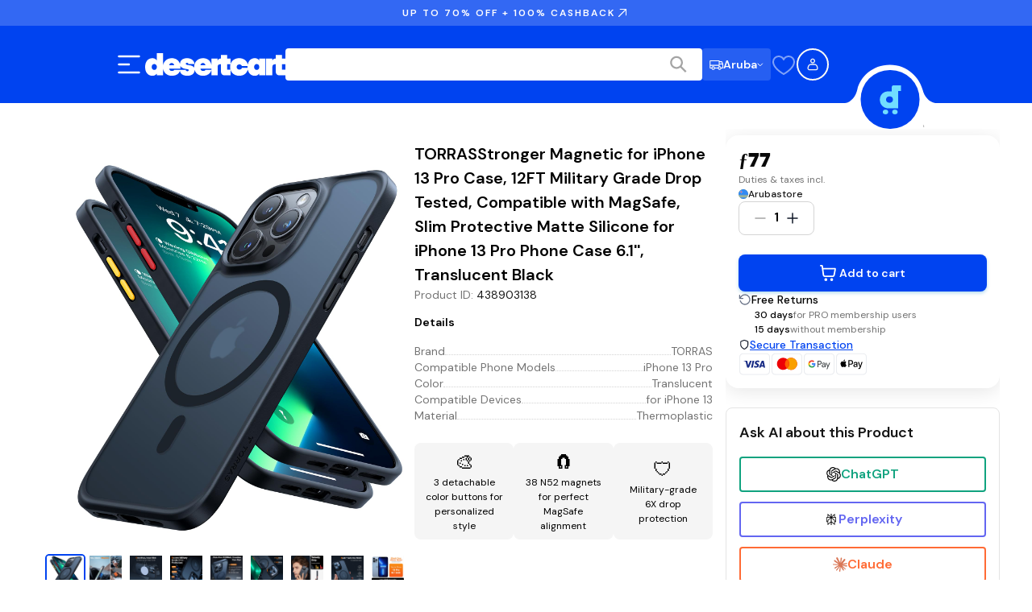

--- FILE ---
content_type: text/css
request_url: https://static.desertcart.com/_next/static/css/c81316ee09ee5985.css
body_size: 3572
content:
.AssistantNavBarBrand_container__hF5lN{display:flex;align-items:center;gap:.25rem;min-width:0;flex-shrink:1}@media(min-width:1280px){.AssistantNavBarBrand_container__hF5lN{gap:1rem;flex-shrink:0}}.AssistantNavBarBrand_logo__9o7du{max-width:7.6875rem;min-width:4rem;width:100%;height:1.5625rem;flex-shrink:1}@media(min-width:1280px){.AssistantNavBarBrand_logo__9o7du{max-width:10.875rem;min-width:unset;width:10.875rem;height:1.75rem;flex-shrink:0}}.AssistantNavBarBrand_assistantBadge__y4DyM{color:#bce419;font-family:var(--font-homie);font-weight:700;font-size:13px;white-space:nowrap}@media(min-width:1280px){.AssistantNavBarBrand_assistantBadge__y4DyM{font-size:16px}}.AssistantSearchBar_heroContainer__RfBoY{width:100%;max-width:50rem;margin:0 auto}.AssistantSearchBar_navbarContainer__xZY3l{width:100%;display:flex;align-items:center;gap:.5rem;min-width:0}.AssistantSearchBar_searchForm__i6vgn{width:100%;display:flex;flex-direction:column;gap:.75rem;min-width:0}.AssistantSearchBar_searchWrapper__CxVhm{display:flex;flex-direction:column;width:100%;background:#fff;border-radius:16px;overflow:hidden;transition:all .3s ease}.AssistantSearchBar_searchWrapper__CxVhm.AssistantSearchBar_navbar__VjOdF{flex-direction:row;border:1px solid rgba(0,0,0,.12);border-radius:8px;padding:0;height:2.75rem;overflow:visible}@media(max-width:320px){.AssistantSearchBar_searchWrapper__CxVhm.AssistantSearchBar_navbar__VjOdF{height:2.5rem}}.AssistantSearchBar_searchWrapper__CxVhm.AssistantSearchBar_navbar__VjOdF:hover{border-color:rgba(0,0,0,.24)}.AssistantSearchBar_searchWrapper__CxVhm.AssistantSearchBar_navbar__VjOdF.AssistantSearchBar_focused__wTN2m{border-color:#0043f0;box-shadow:0 0 0 2px rgba(0,67,240,.1)}.AssistantSearchBar_searchWrapper__CxVhm.AssistantSearchBar_navbar__VjOdF .AssistantSearchBar_searchInputRow__FAxWu{flex:1 1;display:flex;align-items:center;padding:0 .75rem;gap:.5rem;min-width:0}.AssistantSearchBar_searchWrapper__CxVhm.AssistantSearchBar_navbar__VjOdF .AssistantSearchBar_searchInput__NJs73{flex:1 1;border:none;outline:none;font-size:.875rem;padding:0;min-width:0;background:rgba(0,0,0,0)}.AssistantSearchBar_searchWrapper__CxVhm.AssistantSearchBar_navbar__VjOdF .AssistantSearchBar_searchInput__NJs73::placeholder{color:rgba(0,0,0,.4)}.AssistantSearchBar_searchWrapper__CxVhm.AssistantSearchBar_navbar__VjOdF .AssistantSearchBar_searchControlsRow__Jlaeo{display:flex;align-items:center;gap:.25rem;padding-right:.25rem}.AssistantSearchBar_searchWrapper__CxVhm.AssistantSearchBar_navbar__VjOdF .AssistantSearchBar_countrySelector__RSF7M{flex:0 0 auto}.AssistantSearchBar_searchWrapper__CxVhm.AssistantSearchBar_navbar__VjOdF .AssistantSearchBar_countryToggle__xvDQ7{padding:.25rem .5rem;font-size:.75rem;gap:.25rem;min-width:auto;white-space:nowrap}@media(max-width:320px){.AssistantSearchBar_searchWrapper__CxVhm.AssistantSearchBar_navbar__VjOdF .AssistantSearchBar_countryToggle__xvDQ7{padding:.25rem .375rem;font-size:.7rem}}.AssistantSearchBar_searchWrapper__CxVhm.AssistantSearchBar_navbar__VjOdF .AssistantSearchBar_countryDropdown__o_CUT{min-width:10rem;left:auto;right:auto}@media(max-width:320px){.AssistantSearchBar_searchWrapper__CxVhm.AssistantSearchBar_navbar__VjOdF .AssistantSearchBar_selectedCountryName__WRqN7{display:none}}.AssistantSearchBar_searchWrapper__CxVhm.AssistantSearchBar_navbar__VjOdF .AssistantSearchBar_searchButton___cnXJ{padding:.375rem .75rem;font-size:.875rem;height:2rem;min-width:auto}@media(max-width:320px){.AssistantSearchBar_searchWrapper__CxVhm.AssistantSearchBar_navbar__VjOdF .AssistantSearchBar_searchButton___cnXJ{padding:.25rem .5rem;height:1.75rem;font-size:.75rem}}.AssistantSearchBar_searchWrapper__CxVhm.AssistantSearchBar_hero__cQLnE{border:1px solid hsla(0,0%,100%,.15);box-shadow:0 8px 32px rgba(0,0,0,.1);-webkit-backdrop-filter:blur(10px);backdrop-filter:blur(10px);opacity:0;transform:translateY(20px);position:relative;overflow:visible}.AssistantSearchBar_searchWrapper__CxVhm.AssistantSearchBar_hero__cQLnE:before{content:"";position:absolute;inset:-2px;border-radius:inherit;padding:2px;background:linear-gradient(135deg,rgba(255,255,255,.4),rgba(255,255,255,.1),rgba(255,255,255,.4));-webkit-mask:linear-gradient(#fff 0 0) content-box,linear-gradient(#fff 0 0);-webkit-mask-composite:xor;mask-composite:exclude;opacity:0;animation:AssistantSearchBar_glowPulse__hFT4u 3s ease-in-out infinite;pointer-events:none}.AssistantSearchBar_searchWrapper__CxVhm.AssistantSearchBar_hero__cQLnE.AssistantSearchBar_mounted__wjzfb{opacity:1;transform:translateY(0);animation:AssistantSearchBar_slideUp__TmDk3 .6s cubic-bezier(.16,1,.3,1) forwards}.AssistantSearchBar_searchWrapper__CxVhm.AssistantSearchBar_hero__cQLnE.AssistantSearchBar_focused__wTN2m{border-color:hsla(0,0%,100%,.3);box-shadow:0 12px 48px rgba(0,0,0,.15),0 0 0 3px hsla(0,0%,100%,.1)}.AssistantSearchBar_searchWrapper__CxVhm.AssistantSearchBar_hero__cQLnE.AssistantSearchBar_loading__aSqfu .AssistantSearchBar_searchButton___cnXJ{background:linear-gradient(90deg,#0043f0,#1e7fff 50%,#0043f0);background-size:200% 100%;animation:AssistantSearchBar_shimmer___rIVl 1.5s ease-in-out infinite}.AssistantSearchBar_searchWrapper__CxVhm.AssistantSearchBar_hero__cQLnE .AssistantSearchBar_searchInputRow__FAxWu{padding:1.25rem 1.5rem}.AssistantSearchBar_searchWrapper__CxVhm.AssistantSearchBar_hero__cQLnE .AssistantSearchBar_searchInput__NJs73{font-size:1.0625rem;color:#1a1a1a}.AssistantSearchBar_searchWrapper__CxVhm.AssistantSearchBar_hero__cQLnE .AssistantSearchBar_searchInput__NJs73::placeholder{color:rgba(0,0,0,.5)}.AssistantSearchBar_searchWrapper__CxVhm.AssistantSearchBar_hero__cQLnE .AssistantSearchBar_searchControlsRow__Jlaeo{padding:1rem 1.5rem 1.25rem}@keyframes AssistantSearchBar_slideUp__TmDk3{0%{opacity:0;transform:translateY(20px)}to{opacity:1;transform:translateY(0)}}@keyframes AssistantSearchBar_glowPulse__hFT4u{0%,to{opacity:0}50%{opacity:1}}@keyframes AssistantSearchBar_shimmer___rIVl{0%{background-position:200% 0}to{background-position:-200% 0}}.AssistantSearchBar_searchInputRow__FAxWu{display:flex;align-items:center;gap:.5rem;padding:1rem 1.25rem;position:relative}.AssistantSearchBar_searchInput__NJs73{flex:1 1;border:none;outline:none;font-size:1rem;color:#1a1a1a;background:rgba(0,0,0,0)}.AssistantSearchBar_searchInput__NJs73::placeholder{color:rgba(0,0,0,.5)}.AssistantSearchBar_clearButton__m0iAJ{display:flex;align-items:center;justify-content:center;width:1.5rem;height:1.5rem;border:none;background:rgba(0,0,0,0);color:rgba(0,0,0,.5);cursor:pointer;border-radius:50%;transition:all .2s;flex-shrink:0}.AssistantSearchBar_clearButton__m0iAJ:hover{background:rgba(0,0,0,.05);color:rgba(0,0,0,.8)}.AssistantSearchBar_divider__6nzfT{width:100%;height:1px;background:rgba(0,0,0,.08)}.AssistantSearchBar_searchControlsRow__Jlaeo{display:flex;align-items:center;gap:.75rem;padding:.75rem 1.25rem}.AssistantSearchBar_countrySelector__RSF7M{position:relative;flex:1 1;z-index:800}.AssistantSearchBar_countryToggle__xvDQ7{display:flex;align-items:center;gap:.5rem;padding:.5rem .75rem;border:1px solid rgba(0,0,0,.12);border-radius:8px;background:#fff;cursor:pointer;font-size:.875rem;font-weight:500;color:#1a1a1a;transition:all .2s;white-space:nowrap}.AssistantSearchBar_countryToggle__xvDQ7:hover{border-color:rgba(0,0,0,.24);background:rgba(0,0,0,.02)}.AssistantSearchBar_selectedCountryName__WRqN7{flex:1 1;text-align:left}.AssistantSearchBar_dropdownIcon__zZY7v{transition:transform .2s;flex-shrink:0}.AssistantSearchBar_dropdownIcon__zZY7v.AssistantSearchBar_rotated__YVcGs{transform:rotate(180deg)}.AssistantSearchBar_countryDropdownBackdrop__S39ks{position:fixed;inset:0;z-index:700}.AssistantSearchBar_countryDropdown__o_CUT{position:absolute;top:calc(100% + .5rem);left:0;right:0;background:#fff;border:1px solid rgba(0,0,0,.12);border-radius:8px;box-shadow:0 4px 12px rgba(0,0,0,.15);z-index:9999;overflow:hidden}.AssistantSearchBar_countryDropdownHeader__TgMJP{padding:.75rem 1rem;border-bottom:1px solid rgba(0,0,0,.08);font-size:.875rem;font-weight:600;color:#1a1a1a}.AssistantSearchBar_countryList__jZdFY{max-height:16rem;overflow-y:auto}.AssistantSearchBar_countryOption__U0tg_{display:flex;align-items:center;gap:.75rem;padding:.75rem 1rem;width:100%;border:none;background:#fff;cursor:pointer;font-size:.875rem;color:#1a1a1a;text-align:left;transition:background .15s}.AssistantSearchBar_countryOption__U0tg_:hover{background:rgba(0,0,0,.04)}.AssistantSearchBar_countryOption__U0tg_.AssistantSearchBar_selected__8FyHm{background:rgba(0,67,240,.08);font-weight:600}.AssistantSearchBar_countryName__b7WSD{flex:1 1}.AssistantSearchBar_checkIcon__4Yx6T{color:#0043f0;flex-shrink:0}.AssistantSearchBar_searchButton___cnXJ{display:flex;align-items:center;justify-content:center;padding:.625rem 1.5rem;border:none;border-radius:8px;background:#0043f0;color:#fff;font-size:.9375rem;font-weight:600;cursor:pointer;transition:all .2s;min-width:6rem;height:2.5rem}.AssistantSearchBar_searchButton___cnXJ:hover:not(:disabled){background:#0737c5}.AssistantSearchBar_searchButton___cnXJ:disabled{opacity:.6;cursor:not-allowed}.AssistantSearchBar_buttonText__ZjjIG{display:block}.AssistantSearchBar_spinner__UVJq3{width:1.125rem;height:1.125rem;border:2px solid hsla(0,0%,100%,.3);border-top-color:#fff;border-radius:50%;animation:AssistantSearchBar_spin__7wDs4 .6s linear infinite}@keyframes AssistantSearchBar_spin__7wDs4{to{transform:rotate(1turn)}}.AssistantSearchBar_errorMessage__VhpMh{display:block;color:#d32f2f;font-size:.875rem;padding:0 .25rem}.AssistantSearchBar_suggestions__w0il8{display:flex;flex-wrap:wrap;gap:.5rem;justify-content:center;margin-top:1.5rem;position:relative;z-index:-1}.AssistantSearchBar_suggestions__w0il8 .AssistantSearchBar_suggestionChip__fbudn{opacity:0;animation:AssistantSearchBar_chipFadeIn__dtXF7 .4s cubic-bezier(.16,1,.3,1) forwards}.AssistantSearchBar_suggestionChip__fbudn{padding:.5rem 1rem;border:1px solid rgba(0,0,0,.15);border-radius:9999px;background:hsla(0,0%,100%,.95);color:#1a1a1a;font-size:.875rem;cursor:pointer;transition:all .2s}.AssistantSearchBar_suggestionChip__fbudn:hover{background:hsla(0,0%,100%,.95);border-color:rgba(0,0,0,.25);transform:translateY(-1px);box-shadow:0 2px 8px rgba(0,0,0,.1)}.AssistantSearchBar_suggestionText__GxXD_{display:block}@keyframes AssistantSearchBar_chipFadeIn__dtXF7{0%{opacity:0}to{opacity:1}}.AssistantDesktopCartButton_cartButtonWrapper__dp8T_{display:flex;align-items:center;position:absolute;bottom:-1.55rem;left:50%;transform:translateX(-50%);z-index:502}@media(min-width:768px){.AssistantDesktopCartButton_cartButtonWrapper__dp8T_{bottom:-2rem}}.AssistantDesktopCartButton_cartButtonContainer__z6YL_{display:flex;cursor:pointer;border-radius:100%;background:#0043f0;height:4.5625rem;width:4.5625rem;align-items:center;justify-content:center;position:relative;transition:transform .2s ease-in-out}.AssistantDesktopCartButton_cartButtonContainer__z6YL_:hover{transform:scale(1.05)}.AssistantDesktopCartButton_loader__eO1zh{position:absolute;bottom:-.375rem;right:-.375rem}[dir=rtl] .AssistantDesktopCartButton_loader__eO1zh{left:-.375rem;right:unset}.AssistantDesktopCartButton_loader__eO1zh circle{stroke:#000}.AssistantDesktopCartButton_number__Hj78r{height:1.75rem;width:1.75rem;background-color:#000;color:#fff;font-size:.75rem;line-height:1.125rem;border:.0625rem solid #fff;padding:.125rem;border-radius:1rem;position:absolute;bottom:-.375rem;right:-.375rem;cursor:pointer;display:flex;align-items:center;justify-content:center}[dir=rtl] .AssistantDesktopCartButton_number__Hj78r{left:-.375rem;right:unset}.AssistantNavBarCurveSection_curveContainer__io1eU{display:block;flex:0 0 7.5rem;height:100%;position:relative}@media(min-width:1280px){.AssistantNavBarCurveSection_curveContainer__io1eU{order:3}[dir=rtl] .AssistantNavBarCurveSection_curveContainer__io1eU{order:4}}.AssistantNavBarCurveSection_bridge__hetiE{display:block;position:absolute;top:0;left:0;width:100%;background:#0043f0}[dir=rtl] .AssistantNavBarCurveSection_bridge__hetiE{left:auto;right:0}.AssistantNavBarCurveSection_curve__BLevP{display:block;position:absolute;left:0;width:100%;-webkit-clip-path:url(#assistantNavBarCurve);clip-path:url(#assistantNavBarCurve);background:#0043f0}[dir=rtl] .AssistantNavBarCurveSection_curve__BLevP{left:auto;right:0;transform:scaleX(-1)}.AssistantNavBarCurveSection_mobile__YHrrh .AssistantNavBarCurveSection_bridge__hetiE{height:0}.AssistantNavBarCurveSection_mobile__YHrrh .AssistantNavBarCurveSection_curve__BLevP{top:0;height:100%}.AssistantNavBarCurveSection_mobileSingleRow__e_NL7{flex:0 0 7.2rem}.AssistantNavBarCurveSection_mobileSingleRow__e_NL7 .AssistantNavBarCurveSection_bridge__hetiE{height:25%}.AssistantNavBarCurveSection_mobileSingleRow__e_NL7 .AssistantNavBarCurveSection_curve__BLevP{top:24.5%;height:75.5%}.AssistantNavBarCurveSection_tablet__C9lUD .AssistantNavBarCurveSection_bridge__hetiE{height:25%}.AssistantNavBarCurveSection_tablet__C9lUD .AssistantNavBarCurveSection_curve__BLevP{top:24.5%;height:75.5%}.AssistantNavBarCurveSection_desktop__pPB8O{flex:0 0 7rem;height:6rem}.AssistantNavBarCurveSection_desktop__pPB8O .AssistantNavBarCurveSection_bridge__hetiE{height:50%}.AssistantNavBarCurveSection_desktop__pPB8O .AssistantNavBarCurveSection_curve__BLevP{top:50%;height:50%}.AssistantNavBarMobileLayout_container__omsfO{display:flex;flex-direction:column;width:100%;height:auto;overflow:visible}.AssistantNavBarMobileLayout_topRow__sQPKs{display:flex;align-items:center;justify-content:space-between;width:100%;background:#0043f0;padding:12px .75rem}.AssistantNavBarMobileLayout_middleRow__xf_N_{display:flex;align-items:center;width:100%;background:#0043f0;padding:0 .75rem 12px}.AssistantNavBarMobileLayout_bottomRow__fsB3z{display:flex;align-items:stretch;width:100%;height:3.4rem;justify-content:stretch;overflow:visible}.AssistantNavBarMobileLayout_spacer__5y5W5{display:flex;align-items:center;flex:1 1;height:100%;background:#0043f0}.AssistantNavBarMobileLayout_paddingRight__DGfO5{display:block;flex:0 0 .75rem;height:100%;background:#0043f0}.AssistantNavBarMobileLayout_searchBar__Kh_Qi{display:flex;width:100%;max-width:none}.AssistantNavBarMobileLayout_singleRow__40Sil{display:flex;align-items:stretch;width:100%;height:4.5rem}.AssistantNavBarMobileLayout_mainContent__YMPzO{display:flex;align-items:center;justify-content:space-between;gap:12px;flex:1 1;padding:12px 0 12px .75rem;background:#0043f0}.AssistantNavBarMobileLayout_mainContent__YMPzO svg[width="18"][height="18"]{display:none}.AssistantNavBarTabletLayout_container__TRKGq{display:flex;flex-direction:column;width:100%}.AssistantNavBarTabletLayout_topRow__MaPrN{display:flex;align-items:center;justify-content:space-between;width:100%;padding:.75rem 2rem;background:#0043f0}.AssistantNavBarTabletLayout_singleRow__EbQAu{display:flex;align-items:stretch;width:100%;height:4rem}.AssistantNavBarTabletLayout_mainContent__JVrXK{display:flex;align-items:center;justify-content:space-between;flex:1 1;padding:.75rem 2rem;background:#0043f0}.AssistantNavBarTabletLayout_bottomRow__GLB9O{display:flex;align-items:stretch;width:100%;height:4rem;justify-content:space-between}.AssistantNavBarTabletLayout_paddingLeft__1P7_o{display:block;flex:0 0 2rem;height:100%;background:#0043f0}.AssistantNavBarTabletLayout_main__XnwKy{display:flex;align-items:center;flex:1 1;height:100%;background:#0043f0;padding:0}.AssistantNavBarTabletLayout_paddingRight__isKYe{display:block;flex:0 0 2rem;height:100%;background:#0043f0}.AssistantNavBarTabletLayout_searchBar__ZvXZ4{flex:1 1;max-width:none}.AssistantNavBarDesktopLayout_desktopContainer__0kkrm{display:contents}.AssistantNavBarDesktopLayout_paddingLeft__j8mm1{display:block;flex:0 0 7.5rem;background:#0043f0;order:1}.AssistantNavBarDesktopLayout_main__p_lpy{display:flex;align-items:center;width:100%;flex:1 1;background:#0043f0;padding:0 1.25rem;justify-content:space-between;gap:2rem;order:2}.AssistantNavBarDesktopLayout_rightContent__2OAsB{display:flex;align-items:center;gap:1.25rem;flex:1 1;justify-content:flex-end}.AssistantNavBarDesktopLayout_searchBar___clCO{flex:1 1;max-width:40rem}.AssistantNavBarDesktopLayout_accountOptionsContainer__fWaHf{display:flex;align-items:center;gap:1rem;position:relative;z-index:100;flex-shrink:0}.AssistantNavBarDesktopLayout_paddingRight__egLwT{display:block;flex:0 0 7.5rem;background:#0043f0;order:4}[dir=rtl] .AssistantNavBarDesktopLayout_paddingLeft__j8mm1{order:5}[dir=rtl] .AssistantNavBarDesktopLayout_main__p_lpy{order:2}[dir=rtl] .AssistantNavBarDesktopLayout_paddingRight__egLwT{order:1}.BackToTop_backToTopButton__z8uol{font-size:.875rem;line-height:1.25rem;width:100%;font-weight:700;padding:1rem 0;background-color:rgba(22,22,22,.95);color:#fff;border:none;cursor:pointer;transition:.3s ease-in-out}.BackToTop_backToTopButton__z8uol:hover{background-color:rgba(22,22,22,.9)}.AppDownload_container__7E5Mg{background:#090909;display:flex;flex-direction:column;justify-content:center;align-items:center;padding:2rem;width:100%}@media(min-width:1280px){.AppDownload_container__7E5Mg{padding:5rem 0;width:435px}}.AppDownload_container__7E5Mg .AppDownload_phoneImage__LAj5L{margin-bottom:3rem;display:none}@media(min-width:1280px){.AppDownload_container__7E5Mg .AppDownload_phoneImage__LAj5L{display:block}}.AppDownload_container__7E5Mg .AppDownload_downloadAppText__aVdHX{height:.875rem;margin:0 0 1rem}.AppDownload_container__7E5Mg .AppDownload_downloadAppImages__u0GVG{display:flex;flex-direction:row;justify-content:space-between}@media(min-width:1280px){.AppDownload_container__7E5Mg .AppDownload_downloadAppImages__u0GVG{width:197px}}.AppDownload_container__7E5Mg .AppDownload_downloadAppImages__u0GVG .AppDownload_storeLogos__L0bFn{display:flex;flex-direction:row;gap:.125rem}@media(min-width:1280px){.AppDownload_container__7E5Mg .AppDownload_downloadAppImages__u0GVG .AppDownload_storeLogos__L0bFn{width:50%;flex-direction:column}}.AppDownload_container__7E5Mg .AppDownload_downloadAppImages__u0GVG .AppDownload_storeLogos__L0bFn .AppDownload_appStore__tUE9l,.AppDownload_container__7E5Mg .AppDownload_downloadAppImages__u0GVG .AppDownload_storeLogos__L0bFn .AppDownload_googlePlay__C7xX_{width:104px;height:40px}.AppDownload_container__7E5Mg .AppDownload_downloadAppImages__u0GVG>svg{display:none}@media(min-width:1280px){.AppDownload_container__7E5Mg .AppDownload_downloadAppImages__u0GVG>svg{display:block}}.AppDownload_container__7E5Mg .AppDownload_downloadAppImages__u0GVG .AppDownload_qrCode__LWbyF{width:81px;height:81px}.AppDownload_headingText__BBKU0{color:#a4a4a4;height:1.375rem;font-size:.75rem;line-height:1.25rem;text-transform:uppercase;font-weight:600;letter-spacing:.125rem;font-family:var(--font-dm-sans);margin:0 0 1rem}.FooterLinks_container__AMptS{display:flex;flex-direction:column;justify-content:space-between;width:22rem;gap:2rem}@media(min-width:576px){.FooterLinks_container__AMptS{gap:unset;flex-direction:row;justify-content:space-between}}.FooterLinks_container__AMptS .FooterLinks_linkList__docI0 ul{display:flex;flex-direction:column;gap:1rem;list-style-type:none;margin:0;padding:0}.FooterLinks_container__AMptS .FooterLinks_linkList__docI0 ul li{height:1.375rem}.FooterLinks_container__AMptS .FooterLinks_linkList__docI0 ul li a{color:#fff}.FooterLinks_headingText__X1o5V{color:#a4a4a4;height:1.375rem;font-size:.75rem;line-height:1.25rem;text-transform:uppercase;font-weight:600;letter-spacing:.125rem;font-family:var(--font-dm-sans);margin:0 0 1rem}.BusinessInfo_container__xceuv{display:flex;flex-direction:column;gap:.25rem;margin-top:.25rem;padding-top:.25rem;border-top:1px solid #e4e4e4;text-align:center}@media(min-width:768px){.BusinessInfo_container__xceuv{text-align:left}}.BusinessInfo_businessName__QTcE4{font-size:.75rem;line-height:1.125rem;font-weight:600;color:#fff}.BusinessInfo_address___VPAb{font-size:.75rem;line-height:1.125rem;color:#a4a4a4}.Backdrop_backdrop__8AdLk{position:fixed;top:12.75rem;left:0;width:100vw;height:100vh;background-color:rgba(0,0,0,.5);z-index:700}.Backdrop_backdrop__8AdLk.Backdrop_isFloatingBar__jH3X9{top:unset;bottom:75px;pointer-events:all}@media(min-width:768px){.Backdrop_backdrop__8AdLk{top:9.75rem}.Backdrop_backdrop__8AdLk.Backdrop_isFloatingBar__jH3X9{top:unset;bottom:75px}}@media(min-width:1280px){.Backdrop_backdrop__8AdLk{top:8rem}.Backdrop_backdrop__8AdLk.Backdrop_isFloatingBar__jH3X9{top:unset;bottom:75px}}

--- FILE ---
content_type: text/css
request_url: https://static.desertcart.com/_next/static/css/591760e37bada7c4.css
body_size: 982
content:
.SocialLinks_container__XVnzY.SocialLinks_isDesktop__GaiKc{display:none}@media(min-width:1280px){.SocialLinks_container__XVnzY.SocialLinks_isDesktop__GaiKc{display:block}}.SocialLinks_container__XVnzY.SocialLinks_isMobile__Hhg_K{display:block;margin-bottom:1.75rem;width:100%;max-width:333px}@media(min-width:576px){.SocialLinks_container__XVnzY.SocialLinks_isMobile__Hhg_K{width:376px;max-width:unset}}@media(min-width:1280px){.SocialLinks_container__XVnzY.SocialLinks_isMobile__Hhg_K{display:none}}.SocialLinks_container__XVnzY.SocialLinks_isMobile__Hhg_K ul{padding:0}.SocialLinks_container__XVnzY ul{list-style-type:none;margin:0;width:275px;height:100%;flex-direction:row;justify-content:flex-start;align-items:flex-end;gap:.5rem;padding:0 0 0 3.75rem;display:flex}.SocialLinks_container__XVnzY ul li{border-radius:50%;background:#090909;height:35px;width:35px;position:relative}.SocialLinks_container__XVnzY ul li a{height:100%;width:100%;display:block;border-radius:50%}.SocialLinks_container__XVnzY ul li svg{position:absolute;height:16px;width:16px;left:50%;top:50%;transform:translate(-50%,-50%)}.Footer_footerContainer__9L221{display:flex;flex-direction:column;color:#a4a4a4}@media(min-width:1280px){.Footer_footerContainer__9L221{flex-direction:row}}.Footer_footerMain__tWtW8{color:#a4a4a4;flex:1 1;background:#000;display:flex;flex-direction:column;justify-content:space-between;align-items:center;padding:2.375rem 1rem 7.375rem}@media(min-width:576px){.Footer_footerMain__tWtW8{padding:2.375rem 2.5rem 7.375rem}}@media(min-width:1280px){.Footer_footerMain__tWtW8{align-items:flex-start;padding:5rem 2.5rem}}@media(min-width:1400px){.Footer_footerMain__tWtW8{padding:5rem 7.5rem}}.Footer_footerContent__snHV9{width:100%;max-width:1000px;display:flex;flex-direction:column;align-items:center;justify-content:center}@media(min-width:1280px){.Footer_footerContent__snHV9{display:block;align-items:flex-start}}.Footer_sourceItems__kmzay p{margin:0 0 .5rem}.Footer_footerLinks__cW9kX{display:flex;flex-direction:column;justify-content:space-between;max-width:100%;width:22rem;gap:2rem}@media(min-width:576px){.Footer_footerLinks__cW9kX{gap:unset;flex-direction:row;justify-content:space-between}}.Footer_rowOne__ugFLK,.Footer_row__LAz_l{display:flex;justify-content:space-between;margin:0 0 3.125rem;width:100%;max-width:333px;flex-direction:column;gap:2rem}@media(min-width:576px){.Footer_rowOne__ugFLK,.Footer_row__LAz_l{width:376px;max-width:unset}}@media(min-width:1280px){.Footer_rowOne__ugFLK,.Footer_row__LAz_l{flex-direction:row;width:100%}}.Footer_supportLinks__l0Kvk{width:275px}.Footer_footerCards__gKhBB{display:flex;flex-direction:column;gap:1rem}.Footer_isDesktop__Zv7vD{display:none}@media(min-width:1280px){.Footer_isDesktop__Zv7vD{display:block}}.Footer_isMobile__aGIfp{display:block;margin-bottom:1.75rem;width:100%;max-width:333px}@media(min-width:576px){.Footer_isMobile__aGIfp{width:376px;max-width:unset}}@media(min-width:1280px){.Footer_isMobile__aGIfp{display:none}}.Footer_footerLogo__dWVsg{width:100%}.Footer_footerLogo__dWVsg .Footer_logo__X92G6{width:100%;max-width:1100px}.SourceCountries_container__82tZk p{margin:0 0 .5rem}.SourceCountries_countrySourceList__LJZK8{padding:0;margin:0;list-style-type:none;display:flex;flex-flow:row wrap;gap:.25rem}@media(min-width:576px){.SourceCountries_countrySourceList__LJZK8{gap:.625rem}}.SourceCountries_countrySourceList__LJZK8 .SourceCountries_countrySourceItem__NjNZ9{padding:.25rem;display:flex;flex-direction:row;height:2rem;gap:.25rem;width:4.313rem;justify-content:center;align-items:center;background:#090909;border-radius:8px}@media(min-width:576px){.SourceCountries_countrySourceList__LJZK8 .SourceCountries_countrySourceItem__NjNZ9{padding:.5rem}}.SourceCountries_countrySourceList__LJZK8 .SourceCountries_countrySourceItem__NjNZ9 span{color:#fff;font-size:.75rem;line-height:1.25rem;font-family:var(--font-dm-sans);text-transform:uppercase}.SourceCountries_headingText__d7SyA{color:#a4a4a4;height:1.375rem;font-size:.75rem;line-height:1.25rem;text-transform:uppercase;font-weight:600;letter-spacing:.125rem;font-family:var(--font-dm-sans);margin:0 0 1rem}.SupportLinks_container__rwHY4{width:275px;position:relative}.SupportLinks_container__rwHY4 .SupportLinks_divider__ZiT5H{display:none;width:2px;height:100%;position:absolute;top:0;background:#161616}@media(min-width:1280px){.SupportLinks_container__rwHY4 .SupportLinks_divider__ZiT5H{display:block;left:-1.5rem}}@media(min-width:1400px){.SupportLinks_container__rwHY4 .SupportLinks_divider__ZiT5H{left:-5rem}}.SupportLinks_container__rwHY4 .SupportLinks_headingText__wKWki{padding-left:3.75rem}.SupportLinks_container__rwHY4 ul{list-style-type:none;padding:0;margin:0;display:flex;flex-direction:column;gap:1rem}.SupportLinks_container__rwHY4 .SupportLinks_supportLinkItem__FBSTF{display:flex;flex-direction:row;align-items:center;position:relative;gap:1.25rem}.SupportLinks_container__rwHY4 .SupportLinks_supportLinkItem__FBSTF img{height:2.5rem;width:2.5rem;border-radius:50%}.SupportLinks_container__rwHY4 .SupportLinks_supportLinkItem__FBSTF .SupportLinks_supportLinkIcon__jjla_{height:2.5rem;width:2.5rem;border-radius:50%;position:relative;background:#090909}.SupportLinks_container__rwHY4 .SupportLinks_supportLinkItem__FBSTF .SupportLinks_supportLinkIcon__jjla_ svg{position:absolute;top:50%;left:50%;transform:translate(-50%,-50%)}.SupportLinks_container__rwHY4 .SupportLinks_supportLinkItem__FBSTF .SupportLinks_supportLinkText__Ds2tB a p{margin:0}.SupportLinks_container__rwHY4 .SupportLinks_supportLinkItem__FBSTF .SupportLinks_supportLinkText__Ds2tB a .SupportLinks_heading__6BpuX{color:#fff;font-size:.875rem;line-height:1.375rem;font-family:var(--font-dm-sans)}.SupportLinks_container__rwHY4 .SupportLinks_supportLinkItem__FBSTF .SupportLinks_supportLinkText__Ds2tB a .SupportLinks_middleText__kUnaj{color:#a4a4a4;font-size:.75rem;line-height:1.25rem;font-family:var(--font-dm-sans)}.SupportLinks_container__rwHY4 .SupportLinks_supportLinkItem__FBSTF .SupportLinks_supportLinkText__Ds2tB a .SupportLinks_bottomText__1jBY1{color:#fff;font-size:.875rem;line-height:1.375rem;font-weight:600;font-family:var(--font-dm-sans)}.SupportLinks_headingText__wKWki{color:#a4a4a4;height:1.375rem;font-size:.75rem;line-height:1.25rem;text-transform:uppercase;font-weight:600;letter-spacing:.125rem;font-family:var(--font-dm-sans);margin:0 0 1rem}.PaymentMethods_container__vKHgH{display:flex;flex-direction:column;gap:1rem}.PaymentMethods_container__vKHgH .PaymentMethods_cardList__fFol7{list-style:none;display:flex;padding:0;margin:0;flex-direction:row;gap:.25rem}@media(min-width:576px){.PaymentMethods_container__vKHgH .PaymentMethods_cardList__fFol7{gap:.5rem}}.PaymentMethods_container__vKHgH .PaymentMethods_cardList__fFol7 li{height:30px}.PaymentMethods_container__vKHgH .PaymentMethods_cardList__fFol7 svg{width:30px;height:28px}@media(min-width:576px){.PaymentMethods_container__vKHgH .PaymentMethods_cardList__fFol7 svg{width:42px;height:30px}}.PaymentMethods_headingText__iN91C{color:#a4a4a4;height:1.375rem;font-size:.75rem;line-height:1.25rem;text-transform:uppercase;font-weight:600;letter-spacing:.125rem;font-family:var(--font-dm-sans);margin:0 0 1rem}.TermsLinks_container__9XM9C{margin:0;padding:0 0 0 3.75rem;list-style-type:none;flex-direction:column;gap:.5rem;width:275px}.TermsLinks_container__9XM9C.TermsLinks_isDesktop__3kSJS{display:none}@media(min-width:1280px){.TermsLinks_container__9XM9C.TermsLinks_isDesktop__3kSJS{display:flex}}.TermsLinks_container__9XM9C li{height:22px}.TermsLinks_container__9XM9C li a{color:#fff;cursor:pointer;font-size:.75rem;line-height:1.25rem;font-weight:600;font-family:var(--font-dm-sans);display:flex;height:100%;align-items:center;justify-content:flex-start;gap:.25rem}

--- FILE ---
content_type: text/css
request_url: https://static.desertcart.com/_next/static/css/2d4da2cc62dbfde9.css
body_size: 1039
content:
div.AssistantMobileNavMenuDropdown_dropdownContainer__otZgk{overflow:hidden;z-index:500;height:calc(100vh - 3.5rem);width:0;transition:width .01s ease-in-out;will-change:width}div.AssistantMobileNavMenuDropdown_dropdownContainer__otZgk.AssistantMobileNavMenuDropdown_open__JmRvL{width:100vw}@media(min-width:1440px){div.AssistantMobileNavMenuDropdown_dropdownContainer__otZgk{display:none}}div.AssistantMobileNavMenuDropdown_dropdownContainer__otZgk .AssistantMobileNavMenuDropdown_subMenuContainerHiddenParent__4FKuu,div.AssistantMobileNavMenuDropdown_dropdownContainer__otZgk .AssistantMobileNavMenuDropdown_subMenuContainerHidden__7unMs,div.AssistantMobileNavMenuDropdown_dropdownContainer__otZgk .AssistantMobileNavMenuDropdown_subMenuContainer__4CDEm,div.AssistantMobileNavMenuDropdown_dropdownContainer__otZgk .AssistantMobileNavMenuDropdown_topMenuContainerHidden__5iFj6,div.AssistantMobileNavMenuDropdown_dropdownContainer__otZgk .AssistantMobileNavMenuDropdown_topMenuContainer__KZik2{display:flex;flex-direction:column;height:100%;position:absolute;top:0;left:0;right:0;transition:transform .3s ease-in-out}div.AssistantMobileNavMenuDropdown_dropdownContainer__otZgk .AssistantMobileNavMenuDropdown_topMenuContainer__KZik2{transform:translateX(-100%)}div.AssistantMobileNavMenuDropdown_dropdownContainer__otZgk .AssistantMobileNavMenuDropdown_topMenuContainer__KZik2.AssistantMobileNavMenuDropdown_open__JmRvL{transform:translateX(0)}div.AssistantMobileNavMenuDropdown_dropdownContainer__otZgk .AssistantMobileNavMenuDropdown_topMenuContainerHidden__5iFj6,div.AssistantMobileNavMenuDropdown_dropdownContainer__otZgk .AssistantMobileNavMenuDropdown_topMenuContainer__KZik2{overflow:scroll;overscroll-behavior-y:none;scrollbar-width:none;background-color:rgba(0,0,0,0)}div.AssistantMobileNavMenuDropdown_dropdownContainer__otZgk .AssistantMobileNavMenuDropdown_topMenuContainerHidden__5iFj6 .AssistantMobileNavMenuDropdown_topMenuInnerContainer__h1xKg,div.AssistantMobileNavMenuDropdown_dropdownContainer__otZgk .AssistantMobileNavMenuDropdown_topMenuContainer__KZik2 .AssistantMobileNavMenuDropdown_topMenuInnerContainer__h1xKg{display:flex;flex-direction:column;row-gap:24px;padding:28px;background-color:#fff}div.AssistantMobileNavMenuDropdown_dropdownContainer__otZgk .AssistantMobileNavMenuDropdown_link__HbeDh{text-decoration:none;color:inherit;display:block}div.AssistantMobileNavMenuDropdown_dropdownContainer__otZgk .AssistantMobileNavMenuDropdown_topMenuContainerHidden__5iFj6{transform:translateX(-100%);pointer-events:none;background-color:#fff}div.AssistantMobileNavMenuDropdown_dropdownContainer__otZgk .AssistantMobileNavMenuDropdown_subMenuContainerHiddenParent__4FKuu .AssistantMobileNavMenuDropdown_subMenuInnerContainer__PolEp,div.AssistantMobileNavMenuDropdown_dropdownContainer__otZgk .AssistantMobileNavMenuDropdown_subMenuContainerHidden__7unMs .AssistantMobileNavMenuDropdown_subMenuInnerContainer__PolEp,div.AssistantMobileNavMenuDropdown_dropdownContainer__otZgk .AssistantMobileNavMenuDropdown_subMenuContainer__4CDEm .AssistantMobileNavMenuDropdown_subMenuInnerContainer__PolEp{display:flex;flex-direction:column;row-gap:24px;padding:40px 28px 28px;background-color:#f5f5f5;overflow-y:scroll}div.AssistantMobileNavMenuDropdown_dropdownContainer__otZgk .AssistantMobileNavMenuDropdown_subMenuContainerHiddenParent__4FKuu .AssistantMobileNavMenuDropdown_subMenuInnerContainer__PolEp .AssistantMobileNavMenuDropdown_label__kQGhg,div.AssistantMobileNavMenuDropdown_dropdownContainer__otZgk .AssistantMobileNavMenuDropdown_subMenuContainerHidden__7unMs .AssistantMobileNavMenuDropdown_subMenuInnerContainer__PolEp .AssistantMobileNavMenuDropdown_label__kQGhg,div.AssistantMobileNavMenuDropdown_dropdownContainer__otZgk .AssistantMobileNavMenuDropdown_subMenuContainer__4CDEm .AssistantMobileNavMenuDropdown_subMenuInnerContainer__PolEp .AssistantMobileNavMenuDropdown_label__kQGhg{font-family:var(--font-dm-sans);font-weight:400;letter-spacing:0;font-size:14px;line-height:24px}@media(min-width:768px){div.AssistantMobileNavMenuDropdown_dropdownContainer__otZgk .AssistantMobileNavMenuDropdown_subMenuContainerHiddenParent__4FKuu .AssistantMobileNavMenuDropdown_subMenuInnerContainer__PolEp .AssistantMobileNavMenuDropdown_label__kQGhg,div.AssistantMobileNavMenuDropdown_dropdownContainer__otZgk .AssistantMobileNavMenuDropdown_subMenuContainerHidden__7unMs .AssistantMobileNavMenuDropdown_subMenuInnerContainer__PolEp .AssistantMobileNavMenuDropdown_label__kQGhg,div.AssistantMobileNavMenuDropdown_dropdownContainer__otZgk .AssistantMobileNavMenuDropdown_subMenuContainer__4CDEm .AssistantMobileNavMenuDropdown_subMenuInnerContainer__PolEp .AssistantMobileNavMenuDropdown_label__kQGhg{font-size:16px;line-height:26px}}@media(min-width:1280px){div.AssistantMobileNavMenuDropdown_dropdownContainer__otZgk .AssistantMobileNavMenuDropdown_subMenuContainerHiddenParent__4FKuu .AssistantMobileNavMenuDropdown_subMenuInnerContainer__PolEp .AssistantMobileNavMenuDropdown_label__kQGhg,div.AssistantMobileNavMenuDropdown_dropdownContainer__otZgk .AssistantMobileNavMenuDropdown_subMenuContainerHidden__7unMs .AssistantMobileNavMenuDropdown_subMenuInnerContainer__PolEp .AssistantMobileNavMenuDropdown_label__kQGhg,div.AssistantMobileNavMenuDropdown_dropdownContainer__otZgk .AssistantMobileNavMenuDropdown_subMenuContainer__4CDEm .AssistantMobileNavMenuDropdown_subMenuInnerContainer__PolEp .AssistantMobileNavMenuDropdown_label__kQGhg{font-size:18px;line-height:28px}}@media(min-width:1920px){div.AssistantMobileNavMenuDropdown_dropdownContainer__otZgk .AssistantMobileNavMenuDropdown_subMenuContainerHiddenParent__4FKuu .AssistantMobileNavMenuDropdown_subMenuInnerContainer__PolEp .AssistantMobileNavMenuDropdown_label__kQGhg,div.AssistantMobileNavMenuDropdown_dropdownContainer__otZgk .AssistantMobileNavMenuDropdown_subMenuContainerHidden__7unMs .AssistantMobileNavMenuDropdown_subMenuInnerContainer__PolEp .AssistantMobileNavMenuDropdown_label__kQGhg,div.AssistantMobileNavMenuDropdown_dropdownContainer__otZgk .AssistantMobileNavMenuDropdown_subMenuContainer__4CDEm .AssistantMobileNavMenuDropdown_subMenuInnerContainer__PolEp .AssistantMobileNavMenuDropdown_label__kQGhg{font-size:18px;line-height:28px}}div.AssistantMobileNavMenuDropdown_dropdownContainer__otZgk .AssistantMobileNavMenuDropdown_subMenuContainerHiddenParent__4FKuu .AssistantMobileNavMenuDropdown_subMenuFooter__iaqV6,div.AssistantMobileNavMenuDropdown_dropdownContainer__otZgk .AssistantMobileNavMenuDropdown_subMenuContainerHidden__7unMs .AssistantMobileNavMenuDropdown_subMenuFooter__iaqV6,div.AssistantMobileNavMenuDropdown_dropdownContainer__otZgk .AssistantMobileNavMenuDropdown_subMenuContainer__4CDEm .AssistantMobileNavMenuDropdown_subMenuFooter__iaqV6{background-color:rgba(0,0,0,.5);-webkit-backdrop-filter:blur(30px);backdrop-filter:blur(30px);height:100%;flex:1 1}div.AssistantMobileNavMenuDropdown_dropdownContainer__otZgk .AssistantMobileNavMenuDropdown_subMenuContainer__4CDEm{transform:translateX(0)}div.AssistantMobileNavMenuDropdown_dropdownContainer__otZgk .AssistantMobileNavMenuDropdown_subMenuContainerHidden__7unMs{transform:translateX(100%);pointer-events:none}div.AssistantMobileNavMenuDropdown_dropdownContainer__otZgk .AssistantMobileNavMenuDropdown_subMenuContainerHiddenParent__4FKuu{transform:translateX(-100%);pointer-events:none}div.AssistantMobileNavMenuDropdown_dropdownContainer__otZgk .AssistantMobileNavMenuDropdown_subMenuHeader__J867l{display:flex;align-items:center;gap:20px;padding:16px 28px;background-color:#fff}div.AssistantMobileNavMenuDropdown_dropdownContainer__otZgk .AssistantMobileNavMenuDropdown_backButton__a5Onj{display:flex;background:none;border:none;color:#404040;padding:0;cursor:pointer}div.AssistantMobileNavMenuDropdown_dropdownContainer__otZgk .AssistantMobileNavMenuDropdown_backButton__a5Onj svg{width:.625rem;height:1.25rem}div.AssistantMobileNavMenuDropdown_dropdownContainer__otZgk .AssistantMobileNavMenuDropdown_labelHeading__b7zzy{font-family:var(--font-dm-sans);font-weight:600;letter-spacing:2px;font-size:14px;line-height:20px}@media(min-width:768px){div.AssistantMobileNavMenuDropdown_dropdownContainer__otZgk .AssistantMobileNavMenuDropdown_labelHeading__b7zzy{font-size:14px;line-height:20px}}@media(min-width:1280px){div.AssistantMobileNavMenuDropdown_dropdownContainer__otZgk .AssistantMobileNavMenuDropdown_labelHeading__b7zzy{font-size:14px;line-height:20px}}@media(min-width:1920px){div.AssistantMobileNavMenuDropdown_dropdownContainer__otZgk .AssistantMobileNavMenuDropdown_labelHeading__b7zzy{font-size:14px;line-height:20px}}.DropdownItem_itemContainer__zdnqd{display:flex;align-items:center;justify-content:space-between;padding:.5rem .75rem;cursor:pointer}.DropdownItem_itemContainer__zdnqd:hover,.DropdownItem_selected__m7TEX{background-color:#e4e4e4}.AssistantNavMenuDropdownItem_link__vgTC6{color:#161616}div.AssistantNavMenuDropdownItem_navMenuItem__ychvY{display:flex;align-items:center;padding:0;justify-content:flex-start;gap:12px}div.AssistantNavMenuDropdownItem_navMenuItem__ychvY:hover{background-color:unset}.AssistantNavMenuDropdownItem_label__pY8jJ{font-family:var(--font-dm-sans);font-weight:400;letter-spacing:0;font-size:16px;line-height:26px}@media(min-width:768px){.AssistantNavMenuDropdownItem_label__pY8jJ{font-size:18px;line-height:28px}}@media(min-width:1280px){.AssistantNavMenuDropdownItem_label__pY8jJ{font-size:20px;line-height:30px}}@media(min-width:1920px){.AssistantNavMenuDropdownItem_label__pY8jJ{font-size:20px;line-height:30px}}.AssistantNavMenuDropdownItem_chevronRTL__Lhwwp{transform:scaleX(-1);margin-left:0;margin-right:auto}div.OptionDropdownItem_optionItem__SKaJy{display:flex;align-items:center;justify-content:flex-start;gap:.375rem;padding:.5rem;cursor:pointer;transition:background-color .2s;border-radius:.5rem}div.OptionDropdownItem_optionItem__SKaJy:hover{background-color:#e4e4e4}@media(min-width:768px){div.OptionDropdownItem_optionItem__SKaJy{padding:.5rem 1rem;gap:.75rem;min-width:200px}}.OptionDropdownItem_icon__B5bE3{width:24;height:24}.OptionDropdownItem_icon__B5bE3 path{stroke:#747474}.OptionDropdownItem_label__jjHQ9{font-size:1rem;line-height:1.5rem;font-weight:500;color:#161616;padding:0 .125rem}div.AccountOptionsDropdown_container__Av4X0{border-top:1px solid #e4e4e4;border-radius:1rem 1rem 1rem 1rem;padding:.75rem .375rem;z-index:800}div.AccountOptionsDropdown_container__Av4X0.AccountOptionsDropdown_isFloatingBar__5XfrU{border-bottom-left-radius:unset;border-bottom-right-radius:unset;top:unset;bottom:100%;pointer-events:all}@media(min-width:768px){div.AccountOptionsDropdown_container__Av4X0{top:100%;left:50%;transform:translateX(-50%);width:-webkit-max-content;width:max-content;border-top:0;box-shadow:0 24px 48px -12px rgba(16,24,40,.1803921569);gap:.25rem}div.AccountOptionsDropdown_container__Av4X0.AccountOptionsDropdown_isFloatingBar__5XfrU{width:100%;pointer-events:all;left:0;transform:unset}}.AccountOptionsDropdown_headingText__4R7ZZ{font-size:1rem;line-height:1.5rem;font-weight:600;color:#161616;padding:0 .375rem}@media(min-width:768px){.AccountOptionsDropdown_headingText__4R7ZZ{display:block}}.SignOutOptionDropdownitem_unstyledButton__8O8Ct{background:none;border:none;padding:0;margin:0}

--- FILE ---
content_type: text/css
request_url: https://static.desertcart.com/_next/static/css/513a4230ef2cf6c7.css
body_size: 14098
content:
.handoff_authHandoff__al_G0{display:flex;align-items:center;justify-content:center;min-height:100vh;background-color:#f9fafb;padding:1rem}.handoff_authHandoff__al_G0 .handoff_handoffCard__X5LHu{width:100%;max-width:28rem}.handoff_authHandoff__al_G0 .handoff_cardTitle__uPPpC{text-align:center}.handoff_authHandoff__al_G0 .handoff_cardContent__AKbsP{display:flex;flex-direction:column;gap:1.5rem}.handoff_authHandoff__al_G0 .handoff_cardContent__AKbsP:last-child{padding-bottom:24px}.handoff_authHandoff__al_G0 .handoff_proceedButton__ecPjd{width:100%;max-width:343px;margin:1rem auto!important;display:block!important;padding:12px 24px;font-size:1.125rem;text-transform:none;text-align:center}@media(min-width:992px){.handoff_authHandoff__al_G0 .handoff_proceedButton__ecPjd{padding-top:1rem}}.handoff_authHandoff__al_G0 .handoff_mobileQrSection__BDMB_{text-align:center}.handoff_authHandoff__al_G0 .handoff_mobileQrSection__BDMB_ .handoff_qrToggleButton__gACke{margin-bottom:1rem;text-transform:none}.CloseButton_closeIconContainer__2U_lD{display:flex;align-items:center;justify-content:center;border-radius:50%;aspect-ratio:1/1;background-color:#f5f5f5;padding:.75rem;cursor:pointer}.CloseButton_closeIconContainer__2U_lD svg path{stroke-width:2;stroke:#161616}.AddNewCard_contentContainer__Yvt4E{background-color:#fff;border-radius:.75rem;padding:2.5rem 2.5rem 0;position:relative;display:flex;flex-direction:column;gap:1.5rem;width:100%;max-height:80vh;overflow-y:auto}@media(min-width:768px){.AddNewCard_contentContainer__Yvt4E{max-width:480px}}.AddNewCard_headingContainer__Q2qzw{display:flex;justify-content:space-between;align-items:center}.AddNewCard_headingTitle__izXfT{font-size:1.5rem;line-height:2rem;font-family:var(--font-homie);font-weight:600;margin:0}.AddNewCard_checkoutForm__dsZTk{display:flex;justify-content:space-between;align-items:center}.AddNewCard_row__scN06{display:flex;justify-content:space-between;gap:1rem}.AddNewCard_field__Zs1q4{display:flex;flex-direction:column;gap:.375rem;width:100%;font-size:.875rem;line-height:1.25rem;font-weight:500;color:#404040}.AddNewCard_frame__2Mnd5{border:1px solid #d4d4d4;border-radius:.5rem;height:2.75rem;transition:border-color .2s ease;padding:.5rem .625rem}.AddNewCard_frame__2Mnd5:focus-within{border-color:#747474}.AddNewCard_frame__2Mnd5::placeholder{color:#a4a4a4}.AddNewCard_checkboxRow__UJvuW{display:flex;justify-content:space-between}.AddNewCard_infoText__GbYTI{font-size:1rem;line-height:1.5rem;font-weight:400;color:#747474;margin:0 0 1.5rem}.AddNewCard_loadingContainer__QqEX0{display:flex;flex-direction:column;align-items:center;gap:.75rem;padding:2.5rem 0}.AddNewCard_error__hs_SG{font-size:.875rem;line-height:1.25rem;font-weight:500;color:#e4163c;margin:0;text-align:center}.AddNewCard_actionButtons__VaLe9{display:flex;flex-direction:column;gap:1.5rem;position:-webkit-sticky;position:sticky;bottom:0;background-color:#fff;padding:.5rem 2.5rem 2.5rem;margin-left:-2.5rem;margin-right:-2.5rem}.AddNewCard_actionButtons__VaLe9 .AddNewCard_cancelButton__LQz3x,.AddNewCard_actionButtons__VaLe9 .AddNewCard_continueButton__S2sXx{width:100%;font-weight:500}.AddNewCard_actionButtons__VaLe9 .AddNewCard_cancelButton__LQz3x{padding:0!important}.PaymentOptions_paymentOptionsContainer__tXDsn{display:flex;flex-direction:column;gap:1rem}.PaymentOptions_viewAllCardsToggle__ug8Pd{font-size:.875rem;line-height:1.25rem;font-weight:500;padding:.75rem 1.5rem;background-color:rgba(0,0,0,0);border:none;cursor:pointer;text-align:left;color:#0043f0;display:flex;align-items:center;gap:.25rem}.PaymentOptions_viewAllCardsToggle__ug8Pd:hover{color:#2f69ff}.PaymentOptions_sectionHeading__OKHwR{font-size:1.5rem;line-height:2rem;font-family:var(--font-homie);font-weight:600;margin:2.5rem 0 0}.PaymentOptions_optionsBox__msS_i{border:1px solid #d4d4d4;border-radius:.75rem;overflow:hidden}.PaymentOptions_optionRow__K6UY7{display:flex;flex-direction:row;align-items:center;justify-content:space-between;padding:1.5rem;cursor:pointer;gap:.75rem}.PaymentOptions_optionRow__K6UY7:hover{background-color:#fcfbf7}.PaymentOptions_optionDivider__OnUZ_{height:1px;background-color:#d4d4d4}.PaymentOptions_optionInfo__Ir1XV{display:flex;flex-direction:row;align-items:flex-start;gap:.75rem;flex:1 1}.PaymentOptions_checkboxContainer__nJm3q{margin-top:.25rem}.PaymentOptions_optionTextContainer__mtT0s{display:flex;flex-direction:column;gap:.25rem}.PaymentOptions_optionTitle__kqQcn{font-size:1rem;line-height:1.5rem;font-weight:500}.PaymentOptions_optionTitle__kqQcn svg{display:block;margin:.125rem 0}.PaymentOptions_optionDescription__DhUMs{display:flex;flex-direction:row;align-items:center;gap:.25rem;font-size:.875rem;line-height:1.25rem;color:#747474}.PaymentOptions_optionDisabled__LzuE4{cursor:not-allowed;opacity:.7}.PaymentOptions_optionDisabled__LzuE4:hover{background-color:rgba(0,0,0,0)}.PaymentOptions_cvvInput__pZ50D{width:4rem;padding:.75rem;border:1px solid #d4d4d4;border-radius:.5rem}.PaymentOptions_cvvInput__pZ50D:focus{outline:none;border-color:#0043f0}.PaymentOptions_loadingContainer__WGzsh{display:flex;justify-content:center;align-items:center;padding:1.5rem}.PaymentOptions_optionDisabledText__wmVlV{font-size:.875rem;line-height:1.25rem;color:#e4163c;margin-top:.25rem}.ActionButtons_actions__tCFx6{display:flex;flex-direction:column;gap:.75rem;margin-top:2.5rem}.ActionButtons_actions__tCFx6 .ActionButtons_backButton__uy45J,.ActionButtons_actions__tCFx6 .ActionButtons_continueButton__nP8Sp{width:100%}.PaymentMethod_shippingMethodContainer__owpIt{display:flex;flex-direction:column;gap:1rem}.ReviewPaymentMethod_paymentMethodContainer__rBCLR{display:grid;grid-gap:1rem;gap:1rem}.ReviewPaymentMethod_sectionTitle__qbGbR{font-size:1.5rem;line-height:2rem;font-family:var(--font-homie);font-weight:600;margin:0}.ReviewPaymentMethod_detailsCard__b1vOV{display:flex;flex-direction:column;gap:.5rem;padding:1.25rem;border:1px solid #d4d4d4;border-radius:.75rem}.ReviewPaymentMethod_detailRow__Iq62o{display:grid;grid-template-columns:1fr 4fr 1fr;align-items:center;grid-gap:.75rem;gap:.75rem}.ReviewPaymentMethod_detailLabel__7KhMF{font-size:.875rem;line-height:1.25rem;font-weight:500}.ReviewPaymentMethod_detailValue__Ori_A,.ReviewPaymentMethod_tabbyDetailValue__fB_6z{font-size:.875rem;line-height:1.25rem;font-weight:400;color:#747474}.ReviewPaymentMethod_tabbyDetailValue__fB_6z{display:flex;align-items:center;gap:.375rem}.ReviewPaymentMethod_changeButton__ZFPbX{font-size:.875rem;line-height:1.25rem;font-weight:500;color:#0043f0;background:none;border:none;padding:0;cursor:pointer;white-space:nowrap;justify-self:end}.ReviewOrderDiscount_discountContainer__cozHj{display:flex;flex-direction:column;gap:1rem}.ReviewOrderDiscount_sectionTitle__Lcoed{font-size:1.5rem;line-height:2rem;font-family:var(--font-homie);font-weight:600;margin:0}.OrderSummarySection_orderSummaryContainer__cytuV{display:flex;flex-direction:column;gap:1.25rem;width:100%}.OrderSummarySection_secureMessageContainer__9rMLe{display:flex;align-items:center;gap:.75rem;background-color:#f5f5f5;padding:1.5rem;border-radius:1rem}.OrderSummarySection_lockIcon__PwOnQ{width:1.5rem;height:1.5rem;color:#747474;flex-shrink:0;align-self:flex-start}.OrderSummarySection_secureMessage__6erOc{font-size:1rem;line-height:1.5rem;color:#747474}.OrderSummarySection_cashbackMessageContainer__FlkNj{display:flex;align-items:center;gap:.75rem;background:linear-gradient(135deg,rgba(59,130,246,.1),rgba(147,51,234,.1));padding:1.5rem;border-radius:1rem;border:1px solid rgba(59,130,246,.2)}.OrderSummarySection_cashbackMessage__dVNEb{font-size:1rem;line-height:1.5rem;font-weight:600;color:#0043f0;line-height:1.5}.OrderSummarySection_summaryContent__hN98S{display:flex;flex-direction:column;gap:1.25rem}.OrderSummarySection_summaryRow__cSKUQ{display:flex;width:100%;align-items:flex-end;gap:.375rem}.OrderSummarySection_summaryLabel__JcYir{font-size:1.25rem;line-height:1.875rem;font-weight:400;color:#747474;white-space:nowrap;line-height:1}.OrderSummarySection_dashedLine__ogoLo{flex:1 1;height:1px;background-image:linear-gradient(90deg,#d4d4d4 50%,transparent 0);background-size:12px 1px;background-repeat:repeat-x;margin:0 .375rem;align-self:flex-end}.OrderSummarySection_summaryValue__wDJnS{font-size:1.125rem;line-height:1.75rem;font-weight:600;white-space:nowrap}.OrderSummarySection_discountValue__xbMxJ{color:#088853}.OrderSummarySection_disclaimer__7OSvc{font-size:.875rem;line-height:1.25rem;color:#747474;margin-top:1.25rem}.AssistantPaymentOptions_paymentOptionsContainer__Y_3zt{display:flex;flex-direction:column;gap:12px}.AssistantPaymentOptions_sectionTitle__Qn4tI{font-size:14px;font-weight:600;font-family:var(--font-homie);color:#161616;margin-bottom:8px}.AssistantPaymentOptions_paymentOption__ZLczD{display:flex;align-items:center;gap:12px;padding:16px;border:1px solid #d4d4d4;border-radius:8px;cursor:pointer;transition:all .2s ease;background:#fff}.AssistantPaymentOptions_paymentOption__ZLczD:hover{border-color:#404040;box-shadow:0 2px 4px rgba(0,0,0,.08)}.AssistantPaymentOptions_paymentOption__ZLczD.AssistantPaymentOptions_selected__sUSGv{border-color:#0043f0;background:rgba(0,67,240,.05)}.AssistantPaymentOptions_paymentOption__ZLczD.AssistantPaymentOptions_disabled__rt_Lo{opacity:.6;cursor:not-allowed}.AssistantPaymentOptions_paymentOption__ZLczD.AssistantPaymentOptions_disabled__rt_Lo:hover{border-color:#d4d4d4;box-shadow:none}.AssistantPaymentOptions_optionContent__H6bk2{flex:1 1;display:flex;flex-direction:column;gap:4px}.AssistantPaymentOptions_optionMain__KCxRd{display:flex;align-items:center;justify-content:space-between}.AssistantPaymentOptions_optionTitle__f_CN4{font-size:14px;font-weight:600;color:#161616;display:flex;align-items:center;gap:8px}.AssistantPaymentOptions_optionTitle__f_CN4 svg{flex-shrink:0}.AssistantPaymentOptions_optionDescription__jRa_1{font-size:13px;color:#262626;line-height:1.4}.AssistantPaymentOptions_optionExpiry__seiRO{font-size:13px;color:#404040}.AssistantPaymentOptions_cvvInput__ozQxi{width:80px;padding:8px 12px;border:1px solid #525252;border-radius:4px;font-size:14px;text-align:center;letter-spacing:2px}.AssistantPaymentOptions_cvvInput__ozQxi:focus{outline:none;border-color:#0043f0;box-shadow:0 0 0 3px rgba(0,67,240,.1)}.AssistantPaymentOptions_cvvInput__ozQxi::placeholder{letter-spacing:normal;color:#404040}.AssistantPaymentOptions_divider__n3x_w{height:1px;background:#d4d4d4;margin:8px 0}.AssistantPaymentOptions_noPaymentOptions__atgk8{padding:24px;text-align:center;color:#404040}.AssistantPaymentOptions_noPaymentOptions__atgk8 p{margin:0}@media(max-width:768px){.AssistantPaymentOptions_paymentOption__ZLczD{padding:12px}.AssistantPaymentOptions_cvvInput__ozQxi{width:70px;padding:8px;font-size:13px}}.SortingMobileView_sortByContainer__laeP2{padding:1rem 1.5rem 1.5rem}.SortingMobileView_sortByContainer__laeP2 h3{font-size:1.25rem;line-height:1.875rem;font-weight:600;margin:0 0 1rem}.SortingMobileView_sortByList__j4Hpo{list-style:none;padding:0;margin:0}.SortingMobileView_sortByListItem__gDDPB a{font-size:1rem;line-height:1.5rem;font-weight:500;color:#000;padding-top:.625rem;padding-bottom:.625rem;display:flex;justify-content:space-between}.SortingMobileView_radioButton___G8am{width:20px;height:20px;border-radius:50%;border:1px solid #d4d4d4;display:inline-block;position:relative}.SortingMobileView_isSelected__Nz3d6{background:#0043f0}.SortingMobileView_isSelected__Nz3d6:after{content:"";position:absolute;width:8px;height:8px;border-radius:50%;background-color:#fff;top:50%;left:50%;transform:translate(-50%,-50%)}.SearchResultsWrapper_background__az39d{display:flex;column-gap:24px;flex-wrap:wrap;padding-bottom:8px}@media(min-width:768px){.SearchResultsWrapper_background__az39d{flex-wrap:nowrap}}.SearchResultsWrapper_searchLoaderContainer__ym7fh{min-height:calc(100vh - 80px);padding-top:24px}.SearchResultsWrapper_errorHolder__XHW1c{min-height:500px;display:flex;align-items:center;justify-content:center}.SearchResultsWrapper_errorText__FUTaR{color:#e4163c}.SearchResultsWrapper_sortFilterMobile__GARte{position:-webkit-sticky;position:sticky;top:60px;z-index:400;width:100%;padding-top:8px;padding-bottom:16px;background:#fff}@media(min-width:768px){.SearchResultsWrapper_sortFilterMobile__GARte{display:none}}.SearchResultsWrapper_closeIconContainer__j46Bg{position:absolute;top:1.75rem;right:20px}.SearchResultsWrapper_numberOfFilters__qzR3G{font-size:.875rem;line-height:1.25rem;font-weight:500;color:#fff;background:#0043f0;border-radius:4px;padding:0 8px}.SearchResultsWrapper_sortingButton__w92Kf{font-weight:400}.SearchResultsWrapper_sortingButton__w92Kf span{font-weight:600;white-space:nowrap;overflow:hidden;text-overflow:ellipsis;max-width:60%}.SearchResultsWrapper_buttons__CrkZW{display:flex;gap:8px;align-items:flex-start;margin:0 auto;padding:0 12px;width:100%}.SearchResultsWrapper_buttons__CrkZW>button{flex:1 1}.SearchResultsWrapper_buttons__CrkZW>button svg{height:20px;width:20px}.SearchResultsWrapper_scrolled__JMWfL{border-bottom:1px solid #d4d4d4}.SearchResultsWrapper_loadMoreContainer__x7ZSc{text-align:center;margin-top:8px}.SearchResultsWrapper_loadMoreContainer__x7ZSc svg{width:40px;height:40px}.SearchResultsWrapper_loadMoreContainer__x7ZSc svg circle{stroke:#0043f0}.SearchResultsWrapper_searchResults__c1tlS{width:100%;margin-top:32px}.SearchResultsWrapper_searchResults__c1tlS .SearchResultsWrapper_categoryBreadcrumbs__FciFr{margin-bottom:24px}.SearchResultsWrapper_searchResults__c1tlS .SearchResultsWrapper_paginationWrapper__gY83D{margin-top:20px}@media(min-width:1280px){.SearchResultsWrapper_searchResults__c1tlS{margin-top:auto}}.SearchResultsWrapper_searchResults__c1tlS .SearchResultsWrapper_faqSection__4GuiA{margin-top:48px;margin-bottom:40px}.SearchResultsWrapper_searchResults__c1tlS .SearchResultsWrapper_faqSection__4GuiA .SearchResultsWrapper_categoryFaq__PRMFe{max-width:50rem;margin:0 auto}@media(min-width:1280px){.SearchResultsWrapper_searchResults__c1tlS .SearchResultsWrapper_faqSection__4GuiA{margin-top:56px;margin-bottom:48px}}.Skeleton_skeleton___GmrB{width:100%;background-color:#f5f5f5;border-radius:.625rem;animation:Skeleton_skeleton-loading__SFJ5M 2.5s ease-in-out infinite}.Skeleton_dots__WwK3A{display:flex;align-items:center;justify-content:center;gap:.5rem}.Skeleton_dots__WwK3A .Skeleton_dot__AVJdh{border-radius:50%;width:.5rem;height:.5rem;background-color:#f5f5f5;animation:Skeleton_skeleton-loading__SFJ5M 2.5s ease-in-out infinite}@keyframes Skeleton_skeleton-loading__SFJ5M{0%{background-color:#f5f5f5}50%{background-color:#d4d4d4}to{background-color:#f5f5f5}}.CheckoutFlowSkeleton_checkoutFlowSkeleton__4C85b{display:flex;flex-direction:column;gap:.75rem;width:100%}.CheckoutFlowSkeleton_fieldGroup__bAjMj{display:flex;flex-direction:column;gap:.25rem}.CheckoutFlowSkeleton_label__4EjMT{height:1rem;width:30%}.CheckoutFlowSkeleton_inputField__mp2be{height:3rem;width:100%}.CheckoutFlowSkeleton_rowFields__DoN7n{display:flex;gap:.5rem}.CheckoutFlowSkeleton_halfField__zbXDC{display:flex;flex-direction:column;gap:.25rem;flex:1 1}.CheckoutFlowSkeleton_payButton__OWte8{height:3rem;width:100%;margin-top:.5rem}.CheckoutFlow_loadingContainer__lGl2X{display:flex;flex-direction:column;align-items:center;justify-content:center;padding:1rem;text-align:center}.CheckoutFlow_flowTitle__dIQzs{font-size:1.5rem;line-height:2rem;font-family:var(--font-homie);font-weight:600;margin-top:0}.CheckoutFlow_checkoutFlowContainer__Yh0nD{margin-top:8px}.CheckoutFlow_flowContainer__ERNp3{width:100%}.CheckoutFlow_errorContainer__1doMy{margin-top:8px}.ReviewOrder_reviewOrderContainer__muSbh{display:flex;flex-direction:column;gap:2.5rem}.ReviewOrder_payButton__toy_T{width:100%}.CheckoutHeader_checkoutHeader__A1VTn{display:flex;justify-content:space-between;align-items:center;position:relative;padding:0 1rem}@media(min-width:1280px){.CheckoutHeader_checkoutHeader__A1VTn{padding:0 1.25rem}}.CheckoutHeader_desktopView__T19g5{display:none;align-items:center;position:relative;gap:.75rem}@media(min-width:1280px){.CheckoutHeader_desktopView__T19g5{display:flex;width:100%;justify-content:space-between}}.CheckoutHeader_headingContainer__cEC_Y{flex:1 1;text-align:center}.CheckoutHeader_headingContainer__cEC_Y h1{font-size:1.5rem;line-height:2rem;font-family:var(--font-homie);font-weight:600;color:#000;margin:0}.CheckoutHeader_mobileView__rXcFE{display:flex;align-items:center;justify-content:flex-end;position:relative;width:100%;gap:.5rem}@media(min-width:1280px){.CheckoutHeader_mobileView__rXcFE{display:none}}.HeaderLogo_imageContainer__C0swP{position:absolute;width:9rem;inset-inline-start:0}.HeaderLogo_imageContainer__C0swP img{width:100%;height:auto}.MobileCartInfo_mobileInfo__H9lyz{display:flex;align-items:center;justify-content:space-between;gap:.25rem;cursor:pointer;color:#747474}.MobileCartInfo_mobileInfo__H9lyz .MobileCartInfo_toggleIcon__7Nx_Z{transition:transform .3s ease-in-out}.TextSkeleton_textSkeletonLine__RkCl5{background-color:#f5f5f5;border-radius:.625rem;margin-bottom:.25rem;width:9.375rem}.TextSkeleton_textSkeletonLine__RkCl5.TextSkeleton_display-2xl__xthQn{height:5.625rem}.TextSkeleton_textSkeletonLine__RkCl5.TextSkeleton_display-xl__4EeLq{height:4.5rem}.TextSkeleton_textSkeletonLine__RkCl5.TextSkeleton_display-lg__K2ct9{height:3.75rem}.TextSkeleton_textSkeletonLine__RkCl5.TextSkeleton_display-md__dImGE{height:2.75rem}.TextSkeleton_textSkeletonLine__RkCl5.TextSkeleton_display-sm__PJPGq{height:2.375rem}.TextSkeleton_textSkeletonLine__RkCl5.TextSkeleton_display-xs__kUT9B{height:2rem}.TextSkeleton_textSkeletonLine__RkCl5.TextSkeleton_text-xl__7DTOe{height:1.875rem}.TextSkeleton_textSkeletonLine__RkCl5.TextSkeleton_text-lg__uA8tK{height:1.75rem}.TextSkeleton_textSkeletonLine__RkCl5.TextSkeleton_text-md__EjmUi{height:1.5rem}.TextSkeleton_textSkeletonLine__RkCl5.TextSkeleton_text-sm__5m2kf{height:1.25rem}.TextSkeleton_textSkeletonLine__RkCl5.TextSkeleton_text-xs__Qay4n{height:1.125rem}.TextSkeleton_textSkeletonLine__RkCl5.TextSkeleton_text-2xs__vjP6n{height:.875rem}.TextSkeleton_textSkeletonLine__RkCl5.TextSkeleton_text-3xs__95MRO{height:.75rem}.TextSkeleton_textSkeletonLine__RkCl5.TextSkeleton_fullWidth__mDO61{width:100%}.AdminProductUpdateDrawer_iframe__IaEQi{width:100%;height:100%;border:none}.AdminProductUpdateDrawer_iconButton__VJyyz{background:#fff;width:40px;height:40px;display:flex;align-items:center;justify-content:center;border-radius:.5rem;cursor:pointer;transition:background-color .3s ease;border-width:0}.AdminProductUpdateDrawer_iconButton__VJyyz:hover{background-color:#f5f5f5}.AdminProductUpdateDrawer_iconButton__VJyyz svg{width:20px;height:20px}.AdminProductUpdateDrawer_drawerOverlay__mmBR2{position:fixed;inset:0 0 0 0;background:rgba(0,0,0,.5);display:flex;justify-content:flex-end;z-index:700}.AdminProductUpdateDrawer_drawer__Zh99E{background:#fff;width:400px;height:100%;padding:1.25rem;position:relative;display:flex;flex-direction:column;z-index:800}.AdminProductUpdateDrawer_loader__G9_Wa{display:flex;justify-content:center;align-items:center;height:100%}.AdminProductUpdateDrawer_drawer__Zh99E .AdminProductUpdateDrawer_loader__G9_Wa .AdminProductUpdateDrawer_spinner__HKM9n{stroke:#0043f0}@keyframes AdminProductUpdateDrawer_spin__4d2Kf{0%{transform:rotate(0deg)}to{transform:rotate(1turn)}}.ProductPage_page__aDcg2{display:flex;padding-bottom:1rem}@media(min-width:992px){.ProductPage_page__aDcg2{padding-bottom:0}}.ProductPage_sidebarUpgradeCard__R7lAH{display:none}@media(min-width:992px){.ProductPage_sidebarUpgradeCard__R7lAH{display:block}}.ProductPage_upgradeCard__aNLlm{display:block}@media(min-width:992px){.ProductPage_upgradeCard__aNLlm{display:none}.ProductPage_main__orhmX{padding:1rem}}.ProductPage_main__orhmX{flex:1 1;display:flex;overflow-x:hidden;flex-direction:column;gap:1rem}@media(min-width:992px){.ProductPage_main__orhmX{gap:3rem}}@media(min-width:1280px){.ProductPage_main__orhmX{gap:4rem}}.ProductPage_sidebar__ZeIwF{position:fixed;bottom:0;inset-inline-start:0;width:100%;background-color:#fff;padding-bottom:56px}@media(min-width:992px){.ProductPage_sidebar__ZeIwF{width:340px;max-height:calc(100vh - 86px);position:-webkit-sticky;position:sticky;top:86px;overflow-y:auto;scrollbar-width:thin;scrollbar-color:#d4d4d4 rgba(0,0,0,0);bottom:56px}.ProductPage_sidebar__ZeIwF::-webkit-scrollbar{width:6px}.ProductPage_sidebar__ZeIwF::-webkit-scrollbar-track{background:rgba(0,0,0,0)}.ProductPage_sidebar__ZeIwF::-webkit-scrollbar-thumb{background-color:#d4d4d4;border-radius:6px}}.ProductPage_loadingText__a3cne{font-size:1.25rem;line-height:1.875rem;font-weight:600;color:#0043f0}.ProductPage_loadingSpinner__IKw7j{color:#0043f0}@media(max-width:768px){.ProductPage_page__aDcg2{flex-direction:column}}@media(min-width:1280px){.ProductPage_sidebarContent__YBZfm{margin-bottom:8px}}.ProductPage_marketingBanner__tBPi0,.ProductPage_otherDeals__1YQNv{display:none}@media(min-width:992px){.ProductPage_marketingBanner__tBPi0,.ProductPage_otherDeals__1YQNv{display:block;margin-top:.5rem}}.ProductPage_description__qKkXI{display:flex;flex-direction:column;gap:1rem}@media(min-width:1280px){.ProductPage_description__qKkXI{gap:2.5rem}}.ProductPage_orderInfoSkeleton__OsNI6{width:100%;height:82px}@media(min-width:1280px){.ProductPage_orderInfoSkeleton__OsNI6{gap:2.5rem;height:400px;border-radius:.625rem}}.ProductPage_promoBanner__qdvuj{display:block}@media(min-width:992px){.ProductPage_promoBanner__qdvuj{display:none}}.ProductPage_promoBannerSidebar__h_Je4{display:none}@media(min-width:992px){.ProductPage_promoBannerSidebar__h_Je4{display:block}}.ProductPage_trustPilot__ZEN7C{display:block}@media(min-width:992px){.ProductPage_trustPilot__ZEN7C{display:none}}.ProductPage_trustPilotSidebar__zGD_j{display:none}@media(min-width:992px){.ProductPage_trustPilotSidebar__zGD_j{display:block}}.ProductPage_subscribeSidebar__i3Oqg{display:none;margin-top:.5rem}@media(min-width:992px){.ProductPage_subscribeSidebar__i3Oqg{display:block}}.ProductPage_productOfferBanner__6ZxQx{display:none;margin-top:.5rem}@media(min-width:992px){.ProductPage_productOfferBanner__6ZxQx{display:block}}.ProductHeader_productHeader__MH636{display:flex;justify-content:space-between;align-items:center;padding:16px 0;column-gap:1rem}@media(min-width:1280px){.ProductHeader_productHeader__MH636{padding:0 16px}}.ProductHeader_productHeader__MH636 .ProductHeader_leftSection__Do6RY{display:flex;align-items:center;justify-content:flex-start;white-space:nowrap;-ms-overflow-style:none;scrollbar-width:none;-webkit-mask-image:linear-gradient(90deg,rgb(0,0,0) 80%,rgba(0,0,0,0));mask-image:linear-gradient(90deg,rgb(0,0,0) 80%,rgba(0,0,0,0));overflow-x:auto}.ProductHeader_productHeader__MH636 .ProductHeader_leftSection__Do6RY::-webkit-scrollbar{display:none}@media(min-width:768px){.ProductHeader_productHeader__MH636 .ProductHeader_leftSection__Do6RY{-webkit-mask-image:none;mask-image:none}.ProductHeader_productHeader__MH636 .ProductHeader_rightSectionContainer__nuacl{display:flex;flex-direction:column;margin-left:auto}}.ProductHeader_productHeader__MH636 .ProductHeader_rightSection__EPILn{display:flex;gap:.5rem;margin-left:auto;justify-content:flex-end}@media(min-width:992px){.ProductHeader_productHeader__MH636 .ProductHeader_countryFlagWithName__ewLRw{display:none}}.ProductHeader_iconButton__O03xK{background:#fff;width:40px;height:40px;display:flex;align-items:center;justify-content:center;border-radius:.5rem;cursor:pointer;transition:background-color .3s ease;border-width:0}.ProductHeader_iconButton__O03xK:hover{background-color:#f5f5f5}.ProductHeader_iconButton__O03xK svg{width:20px;height:20px}.ProductSpecifications_container__BqYu4{display:flex;flex-direction:column;gap:1rem}.ProductSpecifications_heading__6uEWv{font-size:1.125rem;line-height:1.75rem;font-weight:600;color:#161616;margin:0}.ProductSpecifications_specificationsTable__qVKH_{width:100%;font-size:.875rem;line-height:1.25rem;color:#161616;border-collapse:collapse}.ProductSpecifications_specificationsTable__qVKH_ tr td:first-child{width:40%;color:#404040;border-right:1px solid #d4d4d4}.ProductSpecifications_specificationsTable__qVKH_ tr td{padding:.75rem 1rem}.ProductSpecifications_specificationsTable__qVKH_ tr:nth-child(odd){background-color:#fcfbf7}.TabStickyBar_tabsContainer__OI5T8{width:100%;position:relative;background-color:#fff;display:none}@media(min-width:768px){.TabStickyBar_tabsContainer__OI5T8{display:block}}.TabStickyBar_tabs___hT9B{display:flex;justify-content:flex-start;gap:.25rem;align-items:center}.TabStickyBar_tabs___hT9B button{font-weight:500;padding:.75rem}.TabStickyBar_tabsContainer__OI5T8.TabStickyBar_sticky__x0tTa{position:fixed;top:86px;width:calc(100% - 412px);padding:.375rem;border-radius:.5rem;max-width:1388px;box-shadow:0 4px 24px 0 rgba(22,22,22,.1)}@media(min-width:1280px){.TabStickyBar_tabsContainer__OI5T8.TabStickyBar_sticky__x0tTa{width:calc(100% - 452px)}}.TabStickyBar_inActiveButton__bMMAu{color:#747474}.PromoSection_promoImage__MwkRC{width:100%;height:auto}.TopInsights_topInsightsSection__jKZQv{margin-bottom:48px}.TopInsights_sectionTitle__Z0hO_{font-size:20px;font-weight:700;color:#161616;margin-bottom:24px}.TopInsights_insightsContainer__3DMRf{background:#fff;border-radius:16px;overflow:hidden;box-shadow:0 2px 12px rgba(0,0,0,.06)}.TopInsights_insightPanel__ANCvw{border-bottom:1px solid #e4e4e4}.TopInsights_insightPanel__ANCvw:last-child{border-bottom:none}.TopInsights_insightHeader__t70e9{width:100%;padding:16px 20px;background:rgba(0,0,0,0);border:none;display:flex;align-items:center;justify-content:space-between;cursor:pointer;transition:all .2s ease}.TopInsights_insightHeader__t70e9:hover{background:#f5f5f5}.TopInsights_insightHeader__t70e9.TopInsights_expanded__WLLI4{background:#f5f5f5;border-left:3px solid #0043f0}.TopInsights_insightHeaderContent__FQSYw{display:flex;flex-direction:column;align-items:flex-start;gap:4px;text-align:left}.TopInsights_insightCategory__HzZe2{font-size:16px;font-weight:600;color:#161616}.TopInsights_insightSubtext__nNGAY{font-size:14px;color:#525252}.TopInsights_expandIcon__izS2o{color:#525252;transition:transform .3s ease;flex-shrink:0}.TopInsights_expandIcon__izS2o.TopInsights_rotated__H1er2{transform:rotate(180deg)}.TopInsights_insightContent__VLYo5{padding:8px 20px 20px;animation:TopInsights_slideDown__1LSDn .3s ease}@keyframes TopInsights_slideDown__1LSDn{0%{opacity:0;transform:translateY(-10px)}to{opacity:1;transform:translateY(0)}}.TopInsights_reviewSnippet__qxVg6{padding:12px;background:#f5f5f5;border-radius:8px;margin-bottom:8px}.TopInsights_reviewSnippet__qxVg6:last-of-type{margin-bottom:12px}.TopInsights_snippetText__7NUA0{position:relative;margin-bottom:12px;padding-left:24px}.TopInsights_snippetText__7NUA0:before{content:'"';position:absolute;left:0;top:-4px;font-size:32px;line-height:1;color:#0043f0;opacity:.3;font-family:Georgia,serif}.TopInsights_snippetText__7NUA0 .TopInsights_quoteIcon__9Mzoe{display:none}.TopInsights_snippetText__7NUA0 p{font-size:14px;line-height:1.6;color:#262626;margin:0}.TopInsights_prosCons__wWW6H{display:flex;flex-direction:column;gap:8px;margin-bottom:12px}.TopInsights_consBlock__4KNEz,.TopInsights_prosBlock__70yh5{display:flex;align-items:flex-start;gap:8px}.TopInsights_consBlock__4KNEz span,.TopInsights_prosBlock__70yh5 span{font-size:13px;color:#404040;line-height:1.4}.TopInsights_prosIcon__JbPxX{color:#065936;flex-shrink:0;margin-top:2px}.TopInsights_consIcon__wkWTw{color:#ff4c0c;flex-shrink:0;margin-top:2px}.TopInsights_snippetMeta__Esuf1{display:flex;align-items:center;justify-content:space-between;padding-top:12px;border-top:1px solid #e4e4e4}.TopInsights_reviewerInfo__GIgBj{display:flex;align-items:center;gap:8px}.TopInsights_avatarPlaceholder__Qnurh{width:28px;height:28px;border-radius:50%;background:#f5f5f5;display:flex;align-items:center;justify-content:center;color:#0043f0}.TopInsights_reviewerName__qTgVO{font-size:13px;font-weight:600;color:#404040;text-decoration:none}.TopInsights_reviewerName__qTgVO[href]{transition:color .2s ease}.TopInsights_reviewerName__qTgVO[href]:hover{color:#0043f0;text-decoration:underline}.TopInsights_reviewDate__9CXdH{font-size:12px;color:#525252}@media(max-width:768px){.TopInsights_insightHeader__t70e9{padding:12px 16px}.TopInsights_insightContent__VLYo5{padding:8px 16px 16px}.TopInsights_reviewSnippet__qxVg6{padding:12px}.TopInsights_snippetText__7NUA0{padding-left:20px}.TopInsights_snippetText__7NUA0:before{font-size:24px}}.ImmersiveProduct_container__ByKd7{min-height:100vh;background:linear-gradient(180deg,rgba(0,67,240,.05),transparent 200px);padding:24px}@media(max-width:768px){.ImmersiveProduct_container__ByKd7{padding:16px}}.ImmersiveProduct_header__pb6ee{max-width:1200px;margin:0 auto 32px}.ImmersiveProduct_backButton__PkE4P{display:inline-flex;align-items:center;gap:8px;padding:8px 16px;background:#fff;border:1px solid #d4d4d4;border-radius:8px;color:#404040;font-size:14px;font-weight:600;cursor:pointer;transition:all .2s ease}.ImmersiveProduct_backButton__PkE4P:hover{background:#f5f5f5;border-color:#d4d4d4;transform:translateX(-2px)}.ImmersiveProduct_errorContainer__olonf{max-width:600px;margin:100px auto;text-align:center}.ImmersiveProduct_errorContainer__olonf h2{font-size:20px;color:#161616;margin-bottom:16px}.ImmersiveProduct_errorContainer__olonf p{font-size:16px;color:#525252;margin-bottom:32px}.ImmersiveProduct_loginButton__7QSxg{padding:16px 32px;background:linear-gradient(135deg,#0043f0,#0043f0);border:none;border-radius:8px;color:#fff;font-size:16px;font-weight:600;cursor:pointer;transition:all .3s ease;box-shadow:0 4px 16px rgba(0,67,240,.3)}.ImmersiveProduct_loginButton__7QSxg:hover{transform:translateY(-2px);box-shadow:0 6px 24px rgba(0,67,240,.4)}.ImmersiveProduct_loginButton__7QSxg:active{transform:translateY(0)}.ImmersiveProduct_productContainer__2tFXp{max-width:1200px;margin:0 auto;display:grid;grid-template-columns:1fr 1fr;grid-gap:48px;gap:48px}@media(max-width:768px){.ImmersiveProduct_productContainer__2tFXp{grid-template-columns:1fr;gap:32px}}.ImmersiveProduct_imageSection__JoDkw{position:-webkit-sticky;position:sticky;top:24px;height:-webkit-fit-content;height:-moz-fit-content;height:fit-content}@media(max-width:768px){.ImmersiveProduct_imageSection__JoDkw{position:static;top:auto}}.ImmersiveProduct_mainImage__6YSRj{position:relative;width:100%;aspect-ratio:1;background:#fff;border-radius:16px;overflow:hidden;box-shadow:0 4px 24px rgba(0,0,0,.08);margin-bottom:16px}.ImmersiveProduct_thumbnails__s0JA7{display:flex;gap:8px;justify-content:center;flex-wrap:wrap}.ImmersiveProduct_thumbnail__tBv5T{position:relative;width:80px;height:80px;border:2px solid #d4d4d4;border-radius:8px;overflow:hidden;cursor:pointer;background:#fff;transition:all .2s ease}.ImmersiveProduct_thumbnail__tBv5T:hover{border-color:#71ddff;transform:scale(1.05)}.ImmersiveProduct_thumbnail__tBv5T.ImmersiveProduct_active__pzgHf{border-color:#0043f0;box-shadow:0 0 0 3px rgba(0,67,240,.2)}.ImmersiveProduct_productHeader__3OZNI{margin-bottom:24px}.ImmersiveProduct_brand__5fEs_{display:inline-block;font-size:14px;font-weight:600;color:#0043f0;margin-bottom:8px;text-transform:uppercase;letter-spacing:.05em}.ImmersiveProduct_title__Ho_0P{font-size:24px;font-weight:700;color:#161616;line-height:30px;margin-bottom:16px}@media(max-width:768px){.ImmersiveProduct_title__Ho_0P{font-size:20px;line-height:28px}}.ImmersiveProduct_rating__MTUSR{display:flex;align-items:center;gap:8px;font-size:14px}.ImmersiveProduct_starIcon__B2ecw{color:#ffc83c;width:20px;height:20px}.ImmersiveProduct_ratingValue__soG3_{font-weight:600;color:#161616}.ImmersiveProduct_divider__xXcq2{color:#d4d4d4}.ImmersiveProduct_reviewCount__oznuz{color:#525252}.ImmersiveProduct_priceRange__iJnj6{display:flex;align-items:center;gap:8px;padding:16px;background:linear-gradient(135deg,rgba(0,67,240,.05),rgba(113,221,255,.1));border-radius:8px;margin-bottom:24px}.ImmersiveProduct_priceLabel__Wc4NX{font-size:14px;color:#525252}.ImmersiveProduct_priceValue__QhLxo{font-size:18px;font-weight:700;color:#0043f0}.ImmersiveProduct_description__MaqwG{margin-bottom:32px}.ImmersiveProduct_description__MaqwG p{font-size:14px;line-height:24px;color:#404040;margin-bottom:12px}.ImmersiveProduct_officialLink__OrPg7{display:inline-block;font-size:13px;color:#525252;text-decoration:none;padding:4px 0;transition:all .2s ease}.ImmersiveProduct_officialLink__OrPg7:hover{color:#0043f0;text-decoration:underline}.ImmersiveProduct_storesSection__iqI55{margin-bottom:32px}.ImmersiveProduct_sectionTitle__sUGfv{font-size:18px;font-weight:600;color:#161616;margin-bottom:16px}.ImmersiveProduct_storesList__bsdMI{display:flex;flex-direction:column;gap:12px;margin-bottom:24px}.ImmersiveProduct_legalDisclaimerSection__oi_0i{max-width:1200px;margin:8px 0 16px;display:flex;flex-direction:column;gap:12px}.ImmersiveProduct_legalDisclaimer__e47pk{font-size:13px;color:#525252}.ImmersiveProduct_localOptionsLink__6XI4n{display:inline-flex;align-items:center;color:#262626;text-decoration:none;font-size:13px;font-weight:400;transition:color .2s ease}.ImmersiveProduct_localOptionsLink__6XI4n:hover{color:#161616;text-decoration:underline}.ImmersiveProduct_storeCard__VMXLt{padding:16px;background:#fff;border:2px solid #d4d4d4;border-radius:8px;cursor:default;transition:all .2s ease;position:relative}.ImmersiveProduct_storeCard__VMXLt:hover:not(.ImmersiveProduct_unavailable__cT2ye){border-color:#71ddff;box-shadow:0 4px 12px rgba(0,0,0,.08)}.ImmersiveProduct_storeCard__VMXLt.ImmersiveProduct_unavailable__cT2ye{background:#f5f5f5;border-color:#e4e4e4;cursor:not-allowed;opacity:.6}.ImmersiveProduct_storeCard__VMXLt.ImmersiveProduct_unavailable__cT2ye .ImmersiveProduct_price__gKRe7,.ImmersiveProduct_storeCard__VMXLt.ImmersiveProduct_unavailable__cT2ye .ImmersiveProduct_storeName__1CIhG,.ImmersiveProduct_storeCard__VMXLt.ImmersiveProduct_unavailable__cT2ye .ImmersiveProduct_storeProductTitle__DHzBI,.ImmersiveProduct_storeCard__VMXLt.ImmersiveProduct_unavailable__cT2ye .ImmersiveProduct_storeRating__DK5DP{color:#525252}.ImmersiveProduct_storeCard__VMXLt.ImmersiveProduct_unavailable__cT2ye .ImmersiveProduct_storeLogo__Xz19j{opacity:.5}.ImmersiveProduct_storeActions__CMGPm{margin-top:12px}.ImmersiveProduct_storeHeader__WL34o{display:flex;align-items:center;gap:8px;margin-bottom:12px}.ImmersiveProduct_storeLogo__Xz19j{object-fit:contain}.ImmersiveProduct_storeName__1CIhG{font-size:13px;font-weight:400;color:#262626;flex:1 1;text-decoration:none;cursor:pointer;transition:color .2s ease}.ImmersiveProduct_storeName__1CIhG:hover{color:#0043f0;text-decoration:underline}.ImmersiveProduct_storeTag__KLT2J{background:rgba(188,228,25,.1);color:#065936}.ImmersiveProduct_storeTag__KLT2J,.ImmersiveProduct_unavailableTag__mybgY{padding:4px 8px;border-radius:2px;font-size:12px;font-weight:600;text-transform:uppercase}.ImmersiveProduct_unavailableTag__mybgY{background:#f5f5f5;color:#525252;border:1px solid #e4e4e4}.ImmersiveProduct_viewAtStoreLink__i_YfT{display:inline-flex;align-items:center;color:#525252;text-decoration:none;font-size:12px;font-weight:400;margin-top:8px;transition:color .2s ease}.ImmersiveProduct_viewAtStoreLink__i_YfT:hover{color:#262626;text-decoration:underline}.ImmersiveProduct_viewAtStoreLinkLarge__QhDgY{display:inline-flex;align-items:center;justify-content:center;color:#262626;text-decoration:none;font-size:14px;font-weight:600;margin-top:12px;padding:12px 16px;border:2px solid #525252;border-radius:8px;transition:all .2s ease}.ImmersiveProduct_viewAtStoreLinkLarge__QhDgY:hover{color:#161616;border-color:#404040;background-color:#fff}.ImmersiveProduct_storePricing__KN_te{margin-bottom:12px}.ImmersiveProduct_shippingRow__LzMwF{margin-bottom:8px}.ImmersiveProduct_shippingLabel__t1yoZ{font-size:13px;color:#262626;font-weight:400}.ImmersiveProduct_sourcePriceMeta__o18P6{font-size:13px;color:#525252}.ImmersiveProduct_totalRow__Akors{display:flex;align-items:baseline;gap:8px;padding-top:8px;border-top:1px solid #d4d4d4;margin-bottom:8px}.ImmersiveProduct_totalLabel__gBscV{font-size:13px;color:#525252;margin-right:4px}.ImmersiveProduct_totalAmount__rSt_M{font-size:14px;font-weight:600;color:#161616}.ImmersiveProduct_totalBreakdown__UCH3T{font-size:13px;color:#525252}.ImmersiveProduct_priceRow__EFfQO{display:flex;align-items:baseline;gap:4px;margin-bottom:4px}.ImmersiveProduct_price__gKRe7{font-size:20px;font-weight:700;color:#0043f0}.ImmersiveProduct_installment__jO1Xf{font-size:14px;color:#525252}.ImmersiveProduct_shipping__rPR5o{font-size:13px;color:#525252;margin-bottom:4px}.ImmersiveProduct_total__xpIoB{font-size:14px;font-weight:600;color:#161616}.ImmersiveProduct_offers__iZsih{list-style:none;padding:0;margin:0 0 8px}.ImmersiveProduct_offers__iZsih li{font-size:13px;color:#525252;margin-bottom:4px;display:flex;align-items:flex-start;gap:8px}.ImmersiveProduct_offerCheckIcon__H5TjH{flex-shrink:0;width:12px;height:12px;color:#065936}.ImmersiveProduct_storeRating__DK5DP{display:flex;align-items:center;gap:4px;font-size:13px;color:#525252}.ImmersiveProduct_storeRating__DK5DP svg{color:#ffc83c}.ImmersiveProduct_storeReviews__7Lgwg{color:#525252}.ImmersiveProduct_addToCartButton__46j5l{width:100%;padding:16px 24px;background:linear-gradient(135deg,#0043f0,#0043f0);border:none;border-radius:8px;color:#fff;font-size:16px;font-weight:600;cursor:pointer;display:flex;align-items:center;justify-content:center;gap:8px;transition:all .3s ease;box-shadow:0 4px 16px rgba(0,67,240,.3)}.ImmersiveProduct_addToCartButton__46j5l:hover{transform:translateY(-2px);box-shadow:0 6px 24px rgba(0,67,240,.4)}.ImmersiveProduct_addToCartButton__46j5l:active{transform:translateY(0)}.ImmersiveProduct_addToCartButton__46j5l:disabled{background:#f5f5f5;color:#525252;cursor:not-allowed;box-shadow:none}.ImmersiveProduct_addToCartButton__46j5l:disabled:hover{transform:none;box-shadow:none}.ImmersiveProduct_featuresSection__qcVl2{padding-top:32px;border-top:1px solid #d4d4d4}.ImmersiveProduct_featuresList__emnF2{display:grid;grid-template-columns:repeat(auto-fit,minmax(250px,1fr));grid-gap:16px;gap:16px}.ImmersiveProduct_feature__sz4WK{display:flex;flex-direction:column;gap:4px}.ImmersiveProduct_featureTitle__52gDW{font-size:13px;font-weight:600;color:#525252;text-transform:uppercase;letter-spacing:.02em}.ImmersiveProduct_featureValue__o9OjI{font-size:14px;color:#161616}.ImmersiveProduct_skeleton__k3kMS{max-width:1200px;margin:0 auto}.ImmersiveProduct_skeletonHeader__O_mvt{margin-bottom:32px}.ImmersiveProduct_skeletonMainImage__3ZJYJ{position:relative;width:100%;aspect-ratio:1;background:#f5f5f5;border-radius:16px;overflow:hidden;margin-bottom:16px}.ImmersiveProduct_skeletonMainImage__3ZJYJ .ImmersiveProduct_shimmer__Npymu{width:100%;height:100%;background:linear-gradient(90deg,#f5f5f5,#d4d4d4 50%,#f5f5f5);background-size:200% 100%;animation:ImmersiveProduct_shimmerEffect__19kHH 1.5s infinite}.ImmersiveProduct_skeletonThumbnails__kWpWR{display:flex;gap:8px;justify-content:center}.ImmersiveProduct_skeletonThumbnail__lDxaV{width:80px;height:80px;border-radius:8px;overflow:hidden}.ImmersiveProduct_skeletonThumbnail__lDxaV .ImmersiveProduct_shimmer__Npymu{width:100%;height:100%;background:linear-gradient(90deg,#f5f5f5,#d4d4d4 50%,#f5f5f5);background-size:200% 100%;animation:ImmersiveProduct_shimmerEffect__19kHH 1.5s infinite}.ImmersiveProduct_skeletonStore__ey3tJ{height:150px;border-radius:8px;overflow:hidden;margin-bottom:12px}.ImmersiveProduct_skeletonStore__ey3tJ .ImmersiveProduct_shimmer__Npymu{width:100%;height:100%;background:linear-gradient(90deg,#f5f5f5,#d4d4d4 50%,#f5f5f5);background-size:200% 100%;animation:ImmersiveProduct_shimmerEffect__19kHH 1.5s infinite}.ImmersiveProduct_shimmer__Npymu{background:linear-gradient(90deg,#f5f5f5,#e4e4e4 50%,#f5f5f5);background-size:200% 100%;animation:ImmersiveProduct_shimmerEffect__19kHH 1.5s infinite;border-radius:4px}@keyframes ImmersiveProduct_shimmerEffect__19kHH{0%{background-position:-200% 0}to{background-position:200% 0}}.ImmersiveProduct_additionalContent__8FrEI{max-width:1200px;margin:48px auto 0;padding:0 24px}@media(max-width:768px){.ImmersiveProduct_additionalContent__8FrEI{padding:0 16px}}.ImmersiveProduct_originalPrice__3vxww{display:flex;align-items:center;gap:8px;margin-bottom:4px}.ImmersiveProduct_originalPrice__3vxww .ImmersiveProduct_strikethrough__ZRFSV{text-decoration:line-through;color:#525252;font-size:14px}.ImmersiveProduct_originalPrice__3vxww .ImmersiveProduct_discount__whF_q{padding:2px 8px;background:rgba(255,76,12,.1);color:#ff4c0c;border-radius:2px;font-size:12px;font-weight:600}.ImmersiveProduct_coupon__RqIlN{display:flex;align-items:center;gap:4px;padding:8px;background:rgba(255,200,60,.1);border:1px dashed #ffc83c;border-radius:4px;font-size:13px;color:#404040;margin-bottom:8px}.ImmersiveProduct_coupon__RqIlN svg{color:#ffc83c}.ImmersiveProduct_coupon__RqIlN strong{font-family:monospace;background:#fff;padding:2px 4px;border-radius:2px}.ImmersiveProduct_insightsSection__fJNa_{margin-bottom:48px}.ImmersiveProduct_insightsGrid__rp5WI{display:grid;grid-template-columns:repeat(auto-fit,minmax(350px,1fr));grid-gap:24px;gap:24px}@media(max-width:768px){.ImmersiveProduct_insightsGrid__rp5WI{grid-template-columns:1fr}}.ImmersiveProduct_insightCard__KLSY_{background:#fff;border-radius:16px;padding:24px;box-shadow:0 2px 12px rgba(0,0,0,.06)}.ImmersiveProduct_insightTitle__9K_Ev{font-size:16px;font-weight:600;color:#161616;margin-bottom:8px}.ImmersiveProduct_insightSubtitle__InlFy{font-size:14px;color:#525252;margin-bottom:16px}.ImmersiveProduct_insightItems__7R_Wh{display:flex;flex-direction:column;gap:16px}.ImmersiveProduct_insightItem__yfy4r{padding-top:16px;border-top:1px solid #f5f5f5}.ImmersiveProduct_insightItem__yfy4r:first-child{padding-top:0;border-top:none}.ImmersiveProduct_consSection__dkQ7E,.ImmersiveProduct_prosSection__lB46L{display:flex;gap:8px;margin-bottom:12px}.ImmersiveProduct_prosIcon__kjCdg{color:#065936;flex-shrink:0;margin-top:2px}.ImmersiveProduct_consIcon__8M3hV{color:#ff4c0c;flex-shrink:0;margin-top:2px}.ImmersiveProduct_consList__5VaHN,.ImmersiveProduct_prosList__YHWrp{list-style:none;padding:0;margin:0}.ImmersiveProduct_consList__5VaHN li,.ImmersiveProduct_prosList__YHWrp li{font-size:13px;color:#404040;line-height:1.6;margin-bottom:4px}.ImmersiveProduct_insightSnippet__k09Fx{font-size:14px;color:#404040;font-style:italic;margin:12px 0;padding-left:16px;border-left:3px solid #71ddff}.ImmersiveProduct_insightSource__748Yt{display:flex;align-items:center;gap:8px;font-size:12px;color:#525252}.ImmersiveProduct_insightDate__PJ6Er{color:#a4a4a4}.ImmersiveProduct_ratingsSection__Fxol6{background:#fff;border-radius:16px;padding:32px;margin-bottom:48px;box-shadow:0 2px 12px rgba(0,0,0,.06)}.ImmersiveProduct_ratingsContainer__189B9{display:grid;grid-template-columns:200px 1fr;grid-gap:48px;gap:48px}@media(max-width:768px){.ImmersiveProduct_ratingsContainer__189B9{grid-template-columns:1fr;gap:24px}}.ImmersiveProduct_ratingSummary___L_kb{display:flex;align-items:center;justify-content:center}.ImmersiveProduct_bigRating__c2uM_{text-align:center}.ImmersiveProduct_ratingNumber__F4Ksr{font-size:4rem;font-weight:700;color:#161616;line-height:1}.ImmersiveProduct_ratingStars__v70jk{display:flex;justify-content:center;gap:4px;margin:8px 0}.ImmersiveProduct_ratingStar__mAZCX{color:#ffc83c;width:24px;height:24px}.ImmersiveProduct_totalReviews__IFdBZ{font-size:14px;color:#525252}.ImmersiveProduct_ratingBars__rPD2g{display:flex;flex-direction:column;gap:12px}.ImmersiveProduct_ratingBar__BPErF{display:grid;grid-template-columns:20px 20px 1fr 60px;align-items:center;grid-gap:8px;gap:8px}.ImmersiveProduct_starCount__v3fON{text-align:right;font-size:14px;color:#404040}.ImmersiveProduct_barContainer__cXUlE{height:8px;background:#f5f5f5;border-radius:4px;overflow:hidden}.ImmersiveProduct_barFill__iE76u{height:100%;background:linear-gradient(90deg,#71ddff,#0043f0);border-radius:4px;transition:width .5s ease}.ImmersiveProduct_ratingAmount__Nzdcu{text-align:right;font-size:13px;color:#525252}.ImmersiveProduct_reviewsSection__Vlqvp{margin-bottom:48px}.ImmersiveProduct_reviewImages__TzlYA{display:flex;gap:12px;overflow-x:auto;margin-bottom:24px;padding-bottom:8px}.ImmersiveProduct_reviewImages__TzlYA::-webkit-scrollbar{height:6px}.ImmersiveProduct_reviewImages__TzlYA::-webkit-scrollbar-track{background:#f5f5f5;border-radius:3px}.ImmersiveProduct_reviewImages__TzlYA::-webkit-scrollbar-thumb{background:#d4d4d4;border-radius:3px}.ImmersiveProduct_reviewImageWrapper__OPj57{position:relative;min-width:150px;height:150px;border-radius:8px;overflow:hidden;cursor:pointer;transition:transform .2s ease}.ImmersiveProduct_reviewImageWrapper__OPj57:hover{transform:scale(1.05)}.ImmersiveProduct_reviewsList__jkHvV{display:flex;flex-direction:column;gap:24px}.ImmersiveProduct_reviewCard__Xr5LK{background:#fff;border-radius:16px;padding:24px;box-shadow:0 2px 12px rgba(0,0,0,.06)}.ImmersiveProduct_reviewHeader__aPEXJ{display:flex;align-items:center;gap:12px;margin-bottom:16px}.ImmersiveProduct_reviewerIcon__ZL_xv{border-radius:50%;object-fit:cover}.ImmersiveProduct_reviewerInfo__jJus0{flex:1 1}.ImmersiveProduct_reviewerName__ZmQsp{display:block;font-size:14px;font-weight:600;color:#161616;margin-bottom:4px}.ImmersiveProduct_reviewRating__eDjj4{display:flex;gap:2px}.ImmersiveProduct_reviewStar__SSy41{color:#ffc83c}.ImmersiveProduct_reviewDate__LL8Oj{font-size:13px;color:#525252}.ImmersiveProduct_reviewTitle__v_J0k{font-size:16px;font-weight:600;color:#161616;margin-bottom:12px}.ImmersiveProduct_reviewText__BhQGc{font-size:14px;line-height:1.6;color:#404040;margin-bottom:16px}.ImmersiveProduct_reviewImagesRow__9Ahba{display:flex;gap:8px;margin-bottom:16px}.ImmersiveProduct_reviewImage__Kx_A0{position:relative;width:100px;height:100px;border-radius:8px;overflow:hidden;cursor:pointer}.ImmersiveProduct_reviewImage__Kx_A0:hover{opacity:.9}.ImmersiveProduct_reviewSource__JCuN_{font-size:12px;color:#525252}.ImmersiveProduct_storeProductTitle__DHzBI{font-size:16px;font-weight:600;color:#161616;margin-bottom:12px;line-height:1.4}.ImmersiveProduct_downPayment__Jv9fC,.ImmersiveProduct_estimatedTax__o7Do1{font-size:13px;color:#525252;margin-bottom:4px}.ImmersiveProduct_buyerProtection__adbLj{font-size:12px;color:#088853;margin-top:8px;padding-top:8px;border-top:1px solid #d4d4d4;display:flex;align-items:center;gap:4px;font-weight:500}.ImmersiveProduct_buyerProtection__adbLj svg{color:#088853}.ImmersiveProduct_variantsSection__wLTn_{background:#fff;border-radius:16px;padding:32px;margin-bottom:48px;box-shadow:0 2px 12px rgba(0,0,0,.06)}.ImmersiveProduct_variantsList__hxiL7{display:flex;flex-direction:column;gap:24px}.ImmersiveProduct_variantTitle__XJEhd{font-size:14px;font-weight:600;color:#404040;margin-bottom:12px}.ImmersiveProduct_variantOptions__CRLOp{display:flex;flex-wrap:wrap;gap:8px}.ImmersiveProduct_variantOption__DdxGH{padding:8px 16px;background:#fff;border:2px solid #d4d4d4;border-radius:8px;font-size:14px;color:#404040;cursor:pointer;transition:all .2s ease}.ImmersiveProduct_variantOption__DdxGH:hover:not(:disabled){border-color:#71ddff;background:rgba(0,67,240,.05)}.ImmersiveProduct_variantOption__DdxGH.ImmersiveProduct_selected__h2gAJ{border-color:#0043f0;background:rgba(0,67,240,.05);color:#0043f0;font-weight:600}.ImmersiveProduct_variantOption__DdxGH.ImmersiveProduct_unavailable__cT2ye{opacity:.5;cursor:not-allowed;text-decoration:line-through}.ImmersiveProduct_moreOptionsSection__UF1ac{margin-bottom:48px}.ImmersiveProduct_moreOptionsGrid__dWcIK{display:grid;grid-template-columns:repeat(auto-fill,minmax(200px,1fr));grid-gap:16px;gap:16px}.ImmersiveProduct_optionCard__0_2f4{background:#fff;border-radius:8px;padding:16px;box-shadow:0 2px 8px rgba(0,0,0,.06);cursor:pointer;transition:all .2s ease}.ImmersiveProduct_optionCard__0_2f4:hover{transform:translateY(-2px);box-shadow:0 4px 12px rgba(0,0,0,.1)}.ImmersiveProduct_optionImage__rPK4P{position:relative;width:100%;height:150px;margin-bottom:12px}.ImmersiveProduct_optionInfo__pP5b9{display:flex;flex-direction:column;gap:8px}.ImmersiveProduct_optionTitle___AhQA{font-size:14px;color:#161616;line-height:1.3;display:-webkit-box;-webkit-line-clamp:2;-webkit-box-orient:vertical;overflow:hidden}.ImmersiveProduct_optionPricing__2vmjb{display:flex;align-items:baseline;gap:8px}.ImmersiveProduct_optionPrice__ZUeQi{font-size:16px;font-weight:600;color:#0043f0}.ImmersiveProduct_optionOriginalPrice__DTXgd{font-size:14px;color:#525252;text-decoration:line-through}.ImmersiveProduct_optionRating__UvEL7{display:flex;align-items:center;gap:4px;font-size:12px;color:#525252}.ImmersiveProduct_optionRating__UvEL7 svg{color:#ffc83c}.ImmersiveProduct_optionReviews__oPRyO{color:#525252}.ImmersiveProduct_videosSection__KE8D0{margin-bottom:48px}.ImmersiveProduct_videosList__g8Gm9{display:grid;grid-template-columns:repeat(auto-fill,minmax(300px,1fr));grid-gap:24px;gap:24px}.ImmersiveProduct_videoCard__Y9IQb{background:#fff;border-radius:8px;overflow:hidden;box-shadow:0 2px 8px rgba(0,0,0,.06);cursor:pointer;transition:all .2s ease}.ImmersiveProduct_videoCard__Y9IQb:hover{transform:translateY(-2px);box-shadow:0 4px 12px rgba(0,0,0,.1)}.ImmersiveProduct_videoThumbnail__unsI2{position:relative;width:100%;height:200px}.ImmersiveProduct_playButton__Cg2Ku{position:absolute;top:50%;left:50%;transform:translate(-50%,-50%);width:60px;height:60px;background:rgba(0,0,0,.7);border-radius:50%;display:flex;align-items:center;justify-content:center;transition:transform .2s ease;pointer-events:none}.ImmersiveProduct_playButton__Cg2Ku svg{color:#fff}.ImmersiveProduct_videoInfo__tm4Pf{padding:16px;display:flex;flex-direction:column;gap:8px}.ImmersiveProduct_videoTitle__smYao{font-size:14px;font-weight:600;color:#161616}.ImmersiveProduct_videoChannel__aJ8cE{font-size:13px;color:#525252}.ImmersiveProduct_videoDuration__Jzz7E{font-size:12px;color:#525252}.ImmersiveProduct_discussionsSection__oQBtG{margin-bottom:48px}.ImmersiveProduct_discussionsList__kdVe_{display:flex;flex-direction:column;gap:16px}.ImmersiveProduct_discussionCard__v4c0F{background:#fff;border-radius:8px;padding:20px;box-shadow:0 2px 8px rgba(0,0,0,.06)}.ImmersiveProduct_discussionHeader__spJKI{display:flex;gap:12px;margin-bottom:16px}.ImmersiveProduct_discussionIcon__6NkNm{object-fit:contain}.ImmersiveProduct_discussionMeta__YT3T4{flex:1 1}.ImmersiveProduct_discussionTitle__hRcXC{font-size:16px;font-weight:600;color:#161616;margin-bottom:8px}.ImmersiveProduct_discussionInfo__rOH8Y{display:flex;gap:12px;font-size:13px;color:#525252}.ImmersiveProduct_discussionItems__sAPVJ{display:flex;flex-direction:column;gap:12px;padding-left:32px}.ImmersiveProduct_discussionItem__pu_8c{padding:12px;background:rgba(0,67,240,.05);border-radius:4px;font-size:14px;color:#404040}.ImmersiveProduct_discussionItem__pu_8c p{margin-bottom:8px}.ImmersiveProduct_discussionVotes__nbQ6f{font-size:13px;color:#0043f0;font-weight:600}.ImmersiveProduct_topAnswer__WZP74{display:inline-block;padding:2px 8px;background:rgba(188,228,25,.1);color:#065936;border-radius:2px;font-size:12px;font-weight:600;margin-left:8px}.ImmersiveProduct_criticRatingsSection__ztd6k{background:#fff;border-radius:16px;padding:32px;margin-bottom:48px;box-shadow:0 2px 12px rgba(0,0,0,.06)}.ImmersiveProduct_criticRatingsList__VvHoM{display:grid;grid-template-columns:repeat(auto-fill,minmax(200px,1fr));grid-gap:16px;gap:16px}.ImmersiveProduct_criticRating__JKTpj{display:flex;justify-content:space-between;align-items:center;padding:12px;background:rgba(0,67,240,.05);border-radius:8px}.ImmersiveProduct_criticName__Ufp7Z{font-size:14px;font-weight:600;color:#161616}.ImmersiveProduct_criticScore__ELwa3{display:flex;align-items:center;gap:4px;font-size:16px;font-weight:700;color:#0043f0}.ImmersiveProduct_criticScore__ELwa3 svg{color:#ffc83c}.ImmersiveProduct_relatedSearchesSection__zjNrG{margin-top:48px;padding:32px;background:#fff;border-radius:16px}.ImmersiveProduct_relatedSearchesSection__zjNrG .ImmersiveProduct_sectionTitle__sUGfv{display:flex;align-items:center;gap:12px;font-size:18px;font-weight:600;color:#161616;margin-bottom:24px}.ImmersiveProduct_relatedSearchesSection__zjNrG .ImmersiveProduct_sectionTitle__sUGfv svg{color:#0043f0}.ImmersiveProduct_relatedSearchesList__gpWlH{display:flex;flex-wrap:wrap;gap:12px}.ImmersiveProduct_relatedSearchItem__Ao7rJ{display:inline-block;padding:8px 16px;background:rgba(0,67,240,.05);color:#0043f0;border-radius:9999px;font-size:14px;text-decoration:none;transition:all .2s ease}.ImmersiveProduct_relatedSearchItem__Ao7rJ:hover{background:rgba(0,67,240,.1);transform:translateY(-2px);box-shadow:0 4px 12px rgba(0,67,240,.15)}.ImmersiveProduct_discussionTitle__hRcXC a,.ImmersiveProduct_videoTitle__smYao a{color:inherit;text-decoration:none}.ImmersiveProduct_discussionTitle__hRcXC a:hover,.ImmersiveProduct_videoTitle__smYao a:hover{color:#0043f0;text-decoration:underline}.ImmersiveProduct_insightSource__748Yt a{color:inherit;text-decoration:none}.ImmersiveProduct_insightSource__748Yt a:hover{color:#0043f0;text-decoration:underline}.ImmersiveProduct_optionCard__0_2f4[href],.ImmersiveProduct_variantOption__DdxGH[href]{text-decoration:none;cursor:pointer}.ImmersiveProduct_optionCard__0_2f4[href]:hover,.ImmersiveProduct_variantOption__DdxGH[href]:hover{transform:translateY(-2px);box-shadow:0 4px 12px rgba(22,22,22,.1)}.ImmersiveProduct_videoCard__Y9IQb{display:block!important;text-decoration:none;color:inherit}.ImmersiveProduct_videoCard__Y9IQb:hover .ImmersiveProduct_playButton__Cg2Ku{transform:translate(-50%,-50%) scale(1.1)}.ImmersiveProduct_discussionCard__v4c0F{display:block!important;text-decoration:none;color:inherit;transition:all .2s ease;margin-bottom:16px}.ImmersiveProduct_discussionCard__v4c0F:hover{transform:translateY(-2px);box-shadow:0 4px 12px rgba(0,0,0,.15)}.ImmersiveProduct_discussionHeader__spJKI{align-items:flex-start!important}.ImmersiveProduct_discussionIcon__6NkNm{flex-shrink:0;margin-top:2px}.ImmersiveProduct_discussionMeta__YT3T4{min-width:0}.ImmersiveProduct_discussionTitle__hRcXC{margin:0 0 8px;line-height:1.3}.ImmersiveProduct_variantsInline__w4TjU{margin:24px 0;padding:20px 0;border-top:1px solid #d4d4d4;border-bottom:1px solid #e4e4e4}.ImmersiveProduct_variantsInline__w4TjU .ImmersiveProduct_variantGroup___jfvE{margin-bottom:16px}.ImmersiveProduct_variantsInline__w4TjU .ImmersiveProduct_variantGroup___jfvE:last-child{margin-bottom:0}.ImmersiveProduct_variantsInline__w4TjU .ImmersiveProduct_variantLabel__dMlsc{display:block;font-size:13px;font-weight:600;color:#404040;margin-bottom:8px;text-transform:uppercase;letter-spacing:.5px}.ImmersiveProduct_variantsInline__w4TjU .ImmersiveProduct_variantOptions__CRLOp{display:flex;flex-wrap:wrap;gap:8px}.ImmersiveProduct_variantsInline__w4TjU .ImmersiveProduct_variantOption__DdxGH{padding:8px 16px;background:#fff;border:2px solid #d4d4d4;border-radius:8px;font-size:14px;color:#262626;cursor:pointer;transition:all .2s ease;text-decoration:none;display:inline-block}.ImmersiveProduct_variantsInline__w4TjU .ImmersiveProduct_variantOption__DdxGH:hover:not(:disabled,.ImmersiveProduct_unavailable__cT2ye){border-color:#0043f0;background:rgba(0,67,240,.05);transform:translateY(-1px);box-shadow:0 2px 8px rgba(0,67,240,.1)}.ImmersiveProduct_variantsInline__w4TjU .ImmersiveProduct_variantOption__DdxGH.ImmersiveProduct_selected__h2gAJ{background:#0043f0;border-color:#0043f0;color:#fff;font-weight:600}.ImmersiveProduct_variantsInline__w4TjU .ImmersiveProduct_variantOption__DdxGH.ImmersiveProduct_unavailable__cT2ye,.ImmersiveProduct_variantsInline__w4TjU .ImmersiveProduct_variantOption__DdxGH:disabled{opacity:.4;cursor:not-allowed;text-decoration:line-through}.AssistantSearchFilters_mobileFilterButton__lCDUs{display:flex;align-items:center;gap:8px;padding:12px 16px;background:#fff;border:1px solid #d4d4d4;border-radius:8px;font-family:var(--font-dm-sans);font-size:16px;font-weight:600;color:#161616;cursor:pointer;transition:all .2s ease;margin-bottom:16px}.AssistantSearchFilters_mobileFilterButton__lCDUs:hover{background:#f5f5f5;border-color:#0043f0}.AssistantSearchFilters_mobileFilterButton__lCDUs .AssistantSearchFilters_filterCount__2S9yb{display:flex;align-items:center;justify-content:center;min-width:20px;height:20px;padding:0 4px;background:#0043f0;color:#fff;border-radius:9999px;font-size:12px;font-weight:600}@media(min-width:768px){.AssistantSearchFilters_mobileFilterButton__lCDUs{display:none}}.AssistantSearchFilters_mobileFilterContainer__FbS5H{padding:24px;max-height:80vh;overflow-y:auto;-webkit-overflow-scrolling:touch}.AssistantSearchFilters_bottomSheetContent__QV4HN{padding:0}.AssistantSearchFilters_closeIconContainer__ba1Vp{position:absolute;top:16px;right:16px;z-index:1}.AssistantSearchFilters_container___AJIf{background:#fff;border-radius:16px;padding:24px;box-shadow:0 2px 8px rgba(0,0,0,.05)}@media(min-width:768px){.AssistantSearchFilters_container___AJIf{width:280px;position:-webkit-sticky;position:sticky;top:24px;max-height:calc(100vh - 48px);overflow-y:auto}.AssistantSearchFilters_container___AJIf::-webkit-scrollbar{width:6px}.AssistantSearchFilters_container___AJIf::-webkit-scrollbar-track{background:#f5f5f5;border-radius:9999px}.AssistantSearchFilters_container___AJIf::-webkit-scrollbar-thumb{background:#a4a4a4;border-radius:9999px}.AssistantSearchFilters_container___AJIf::-webkit-scrollbar-thumb:hover{background:#525252}}@media(max-width:768px){.AssistantSearchFilters_container___AJIf{display:none}}.AssistantSearchFilters_quickFilters__rCGVG{display:flex;gap:8px;margin-bottom:20px;overflow-x:auto;-webkit-overflow-scrolling:touch}.AssistantSearchFilters_quickFilters__rCGVG::-webkit-scrollbar{display:none}.AssistantSearchFilters_quickFilter__g_jPJ{flex-shrink:0;padding:8px 16px;background:#fff;border:1px solid #d4d4d4;border-radius:9999px;font-size:14px;color:#404040;cursor:pointer;transition:all .2s ease;white-space:nowrap}.AssistantSearchFilters_quickFilter__g_jPJ:hover{background:#f5f5f5;border-color:#a4a4a4}.AssistantSearchFilters_quickFilter__g_jPJ.AssistantSearchFilters_active__r195c{background:#161616;border-color:#161616;color:#fff}.AssistantSearchFilters_mobileHeader__ZLdlu{margin-bottom:20px}.AssistantSearchFilters_mobileHeader__ZLdlu h2{font-family:var(--font-homie);font-size:18px;font-weight:600;color:#161616;margin:0}.AssistantSearchFilters_activeBadges__Wdw6d{display:flex;flex-wrap:wrap;gap:8px;margin-bottom:16px;padding-bottom:16px;border-bottom:1px solid #f5f5f5}.AssistantSearchFilters_activeBadges__Wdw6d .AssistantSearchFilters_badge__aOIbo{display:inline-flex;align-items:center;gap:4px;padding:4px 8px;background:#f5f5f5;border:1px solid #0043f0;border-radius:9999px;font-size:14px;color:#0043f0}.AssistantSearchFilters_activeBadges__Wdw6d .AssistantSearchFilters_badge__aOIbo .AssistantSearchFilters_removeBadge__SSGEN{display:flex;align-items:center;justify-content:center;width:16px;height:16px;background:rgba(0,0,0,0);border:none;color:#0043f0;cursor:pointer;border-radius:9999px;transition:all .2s ease}.AssistantSearchFilters_activeBadges__Wdw6d .AssistantSearchFilters_badge__aOIbo .AssistantSearchFilters_removeBadge__SSGEN:hover{background:#0043f0;color:#fff}.AssistantSearchFilters_filterSections__UXB7j{flex:1 1;overflow-y:auto;overscroll-behavior:contain;-webkit-overflow-scrolling:touch;margin-bottom:16px}.AssistantSearchFilters_filterSection__ghYGw{margin-bottom:24px}.AssistantSearchFilters_filterSection__ghYGw:last-child{margin-bottom:0}@media(max-width:768px){.AssistantSearchFilters_filterSection__ghYGw{padding:12px;background:rgba(245,245,245,.5);border-radius:8px;margin-bottom:12px}}.AssistantSearchFilters_filterTitle__9eZm3{font-family:var(--font-dm-sans);font-size:14px;font-weight:600;color:#161616;margin:0 0 12px}@media(max-width:768px){.AssistantSearchFilters_filterTitle__9eZm3{font-size:16px}}.AssistantSearchFilters_filterOptions__7YGEo{display:flex;flex-direction:column;gap:4px}.AssistantSearchFilters_filterOption__SD9tK{display:flex;align-items:center;padding:8px 12px;background:rgba(0,0,0,0);border:1px solid rgba(0,0,0,0);border-radius:8px;font-family:var(--font-dm-sans);font-size:16px;color:#404040;cursor:pointer;transition:all .2s ease;text-align:left;width:100%}.AssistantSearchFilters_filterOption__SD9tK:hover{background:#f5f5f5;color:#161616}.AssistantSearchFilters_filterOption__SD9tK.AssistantSearchFilters_active__r195c{background:#f5f5f5;border-color:#0043f0;color:#0043f0;font-weight:600}.AssistantSearchFilters_filterOption__SD9tK.AssistantSearchFilters_checkbox__XwdEL{gap:8px}.AssistantSearchFilters_filterOption__SD9tK.AssistantSearchFilters_checkbox__XwdEL .AssistantSearchFilters_checkboxIcon__PuxMt{display:flex;align-items:center;justify-content:center;width:20px;height:20px;border:2px solid #d4d4d4;border-radius:2px;transition:all .2s ease}.AssistantSearchFilters_filterOption__SD9tK.AssistantSearchFilters_checkbox__XwdEL.AssistantSearchFilters_active__r195c .AssistantSearchFilters_checkboxIcon__PuxMt{background:#0043f0;border-color:#0043f0;color:#fff}.AssistantSearchFilters_filterOption__SD9tK.AssistantSearchFilters_link__ksueK:hover{padding-left:16px}.AssistantSearchFilters_filterOption__SD9tK.AssistantSearchFilters_priceRange__9mSPj .AssistantSearchFilters_priceText__0HcGP{font-weight:600}.AssistantSearchFilters_filterOption__SD9tK.AssistantSearchFilters_color__nJJgN{gap:8px}.AssistantSearchFilters_filterOption__SD9tK.AssistantSearchFilters_color__nJJgN .AssistantSearchFilters_colorSwatch__f6178{width:24px;height:24px;border-radius:9999px;border:2px solid #d4d4d4;background:#d4d4d4}.AssistantSearchFilters_filterOption__SD9tK.AssistantSearchFilters_color__nJJgN .AssistantSearchFilters_colorSwatch__f6178[data-color=black]{background:#000}.AssistantSearchFilters_filterOption__SD9tK.AssistantSearchFilters_color__nJJgN .AssistantSearchFilters_colorSwatch__f6178[data-color=white]{background:#fff}.AssistantSearchFilters_filterOption__SD9tK.AssistantSearchFilters_color__nJJgN .AssistantSearchFilters_colorSwatch__f6178[data-color=red]{background:#ef4444}.AssistantSearchFilters_filterOption__SD9tK.AssistantSearchFilters_color__nJJgN .AssistantSearchFilters_colorSwatch__f6178[data-color=blue]{background:#3b82f6}.AssistantSearchFilters_filterOption__SD9tK.AssistantSearchFilters_color__nJJgN .AssistantSearchFilters_colorSwatch__f6178[data-color=green]{background:#10b981}.AssistantSearchFilters_filterOption__SD9tK.AssistantSearchFilters_color__nJJgN .AssistantSearchFilters_colorSwatch__f6178[data-color=yellow]{background:#f59e0b}.AssistantSearchFilters_filterOption__SD9tK.AssistantSearchFilters_color__nJJgN .AssistantSearchFilters_colorSwatch__f6178[data-color=pink]{background:#ec4899}.AssistantSearchFilters_filterOption__SD9tK.AssistantSearchFilters_color__nJJgN .AssistantSearchFilters_colorSwatch__f6178[data-color=purple]{background:#8b5cf6}.AssistantSearchFilters_filterOption__SD9tK.AssistantSearchFilters_color__nJJgN .AssistantSearchFilters_colorSwatch__f6178[data-color=orange]{background:#f97316}.AssistantSearchFilters_filterOption__SD9tK.AssistantSearchFilters_color__nJJgN .AssistantSearchFilters_colorSwatch__f6178[data-color=gray],.AssistantSearchFilters_filterOption__SD9tK.AssistantSearchFilters_color__nJJgN .AssistantSearchFilters_colorSwatch__f6178[data-color=grey]{background:#6b7280}.AssistantSearchFilters_filterOption__SD9tK.AssistantSearchFilters_color__nJJgN .AssistantSearchFilters_colorSwatch__f6178[data-color=brown]{background:#92400e}.AssistantSearchFilters_filterOption__SD9tK.AssistantSearchFilters_color__nJJgN .AssistantSearchFilters_colorSwatch__f6178[data-color=teal]{background:#14b8a6}.AssistantSearchFilters_filterOption__SD9tK.AssistantSearchFilters_color__nJJgN .AssistantSearchFilters_colorSwatch__f6178[data-color=navy]{background:#1e3a8a}.AssistantSearchFilters_filterOption__SD9tK.AssistantSearchFilters_color__nJJgN .AssistantSearchFilters_colorSwatch__f6178[data-color=gold]{background:#fbbf24}.AssistantSearchFilters_filterOption__SD9tK.AssistantSearchFilters_color__nJJgN .AssistantSearchFilters_colorSwatch__f6178[data-color=silver]{background:#e5e7eb}.AssistantSearchFilters_filterOption__SD9tK.AssistantSearchFilters_color__nJJgN .AssistantSearchFilters_colorText__D9qLT{text-transform:capitalize}.AssistantSearchFilters_filterOption__SD9tK.AssistantSearchFilters_color__nJJgN.AssistantSearchFilters_active__r195c .AssistantSearchFilters_colorSwatch__f6178{border-color:#0043f0;box-shadow:0 0 0 2px #d4d4d4}.AssistantSearchFilters_optionText__5ofS_{flex:1 1}.AssistantSearchFilters_clearAllButton__doCkd{width:100%;padding:12px;margin-top:16px;background:rgba(0,0,0,0);border:1px solid #d4d4d4;border-radius:8px;font-family:var(--font-dm-sans);font-size:16px;font-weight:600;color:#404040;cursor:pointer;transition:all .2s ease}.AssistantSearchFilters_clearAllButton__doCkd:hover{background:#f5f5f5;border-color:#a4a4a4;color:#161616}.AssistantSearchFilters_mobileFooter__puP9F{padding-top:16px;border-top:1px solid #d4d4d4;margin-top:16px}.AssistantSearchFilters_mobileFooter__puP9F .AssistantSearchFilters_applyButton__AoC5U{width:100%;padding:12px 24px;background:#0043f0;border:none;border-radius:9999px;font-family:var(--font-dm-sans);font-size:16px;font-weight:600;color:#fff;cursor:pointer;transition:all .2s ease;box-shadow:0 2px 8px rgba(0,67,240,.25)}.AssistantSearchFilters_mobileFooter__puP9F .AssistantSearchFilters_applyButton__AoC5U:hover{background:#0043f0;box-shadow:0 4px 12px rgba(0,67,240,.35)}.AssistantSearchFilters_mobileFooter__puP9F .AssistantSearchFilters_applyButton__AoC5U:active{transform:scale(.98)}.AssistantSearchFilters_countrySelector___7J1a{position:relative;margin-bottom:8px}.AssistantSearchFilters_countrySelector___7J1a .AssistantSearchFilters_countryToggle__ivuch{display:flex;align-items:center;gap:8px;width:100%;padding:12px;background:#fff;border:1px solid #d4d4d4;border-radius:8px;font-family:var(--font-dm-sans);font-size:16px;color:#161616;cursor:pointer;transition:all .2s ease}.AssistantSearchFilters_countrySelector___7J1a .AssistantSearchFilters_countryToggle__ivuch:hover{background:#f5f5f5;border-color:#a4a4a4}.AssistantSearchFilters_countrySelector___7J1a .AssistantSearchFilters_countryToggle__ivuch:focus{outline:none;border-color:#0043f0;box-shadow:0 0 0 2px rgba(0,67,240,.1)}.AssistantSearchFilters_countrySelector___7J1a .AssistantSearchFilters_selectedCountryName__LY8ZY{flex:1 1;text-align:left;font-weight:600}.AssistantSearchFilters_countrySelector___7J1a .AssistantSearchFilters_dropdownIcon__9G2gP{color:#404040;transition:transform .2s ease}.AssistantSearchFilters_countrySelector___7J1a .AssistantSearchFilters_dropdownIcon__9G2gP.AssistantSearchFilters_rotated__oTEmp{transform:rotate(180deg)}.AssistantSearchFilters_countrySelector___7J1a .AssistantSearchFilters_countryDropdown__kchDE{position:absolute;top:calc(100% + 4px);left:0;right:0;background:#fff;border:1px solid #d4d4d4;border-radius:8px;box-shadow:0 4px 12px rgba(0,0,0,.1);z-index:400;overflow:hidden;animation:AssistantSearchFilters_slideDown__EzEt4 .2s ease}@keyframes AssistantSearchFilters_slideDown__EzEt4{0%{opacity:0;transform:translateY(-8px)}to{opacity:1;transform:translateY(0)}}.AssistantSearchFilters_countrySelector___7J1a .AssistantSearchFilters_countryOption__kRwNj{display:flex;align-items:center;gap:8px;width:100%;padding:12px;background:rgba(0,0,0,0);border:none;font-family:var(--font-dm-sans);font-size:16px;color:#404040;cursor:pointer;transition:all .15s ease;text-align:left}.AssistantSearchFilters_countrySelector___7J1a .AssistantSearchFilters_countryOption__kRwNj:hover{background:#f5f5f5;color:#161616}.AssistantSearchFilters_countrySelector___7J1a .AssistantSearchFilters_countryOption__kRwNj.AssistantSearchFilters_selected__9ejYn{background:rgba(0,67,240,.1);color:#0043f0;font-weight:600}.AssistantSearchFilters_countrySelector___7J1a .AssistantSearchFilters_countryOption__kRwNj .AssistantSearchFilters_countryName__fhEvy{flex:1 1}.AssistantSearchFilters_countrySelector___7J1a .AssistantSearchFilters_countryOption__kRwNj .AssistantSearchFilters_checkIcon__1VJ50{color:#0043f0}.AssistantSearchFilters_countryGrid__Y9VGF{display:grid;grid-template-columns:repeat(3,1fr);grid-gap:8px;gap:8px}@media(min-width:768px){.AssistantSearchFilters_countryGrid__Y9VGF{grid-template-columns:repeat(3,1fr)}}.AssistantSearchFilters_countryGrid__Y9VGF .AssistantSearchFilters_countryGridItem__M4uUJ{display:flex;flex-direction:column;align-items:center;gap:4px;padding:12px 8px;background:#fff;border:2px solid #d4d4d4;border-radius:8px;font-family:var(--font-dm-sans);font-size:13px;color:#404040;cursor:pointer;transition:all .2s ease}.AssistantSearchFilters_countryGrid__Y9VGF .AssistantSearchFilters_countryGridItem__M4uUJ:hover{background:#f5f5f5;border-color:#a4a4a4;color:#161616}.AssistantSearchFilters_countryGrid__Y9VGF .AssistantSearchFilters_countryGridItem__M4uUJ.AssistantSearchFilters_selected__9ejYn{background:rgba(0,67,240,.1);border-color:#0043f0;color:#0043f0;font-weight:600}.AssistantSearchFilters_countryGrid__Y9VGF .AssistantSearchFilters_countryGridItem__M4uUJ .AssistantSearchFilters_countryShortName__Taoll{text-align:center;line-height:1.2}@keyframes AssistantSearchFilters_fadeIn__a0X9R{0%{opacity:0}to{opacity:1}}.AssistantAIOverview_container__fa0yP{background:#fff;border:1px solid #d4d4d4;border-radius:16px;padding:24px;margin-bottom:24px;width:100%;box-sizing:border-box;overflow:hidden}@media(max-width:767px){.AssistantAIOverview_container__fa0yP{padding:16px;margin-bottom:16px}}@media(max-width:319px){.AssistantAIOverview_container__fa0yP{padding:12px;margin-bottom:12px;border-radius:8px}}.AssistantAIOverview_header__J7K95{display:flex;align-items:center;justify-content:space-between;margin-bottom:16px}@media(max-width:767px){.AssistantAIOverview_header__J7K95{flex-direction:column;align-items:flex-start;gap:8px}}.AssistantAIOverview_headerTitle__L4V1_{display:flex;align-items:center;gap:8px}.AssistantAIOverview_headerTitle__L4V1_ h2{font-family:var(--font-dm-sans);font-weight:400;letter-spacing:0;font-size:18px;line-height:26px;font-weight:600;color:#161616;margin:0}@media(min-width:768px){.AssistantAIOverview_headerTitle__L4V1_ h2{font-size:24px;line-height:32px}}@media(min-width:1280px){.AssistantAIOverview_headerTitle__L4V1_ h2{font-size:30px;line-height:38px}}@media(min-width:1920px){.AssistantAIOverview_headerTitle__L4V1_ h2{font-size:36px;line-height:44px}}.AssistantAIOverview_aiIcon__cJhuG{width:24px;height:24px;color:#0043f0}.AssistantAIOverview_badge__cIXnW{padding:4px 12px;background:rgba(113,221,255,.1);color:#0043f0;border-radius:9999px;font-family:var(--font-dm-sans);font-weight:400;letter-spacing:0;font-size:10px;line-height:16px}@media(min-width:768px){.AssistantAIOverview_badge__cIXnW{font-size:10px;line-height:16px}}@media(min-width:1280px){.AssistantAIOverview_badge__cIXnW{font-size:10px;line-height:16px}}@media(min-width:1920px){.AssistantAIOverview_badge__cIXnW{font-size:10px;line-height:16px}}.AssistantAIOverview_snippet__W4yj3{margin-bottom:24px}.AssistantAIOverview_snippet__W4yj3 p{font-family:var(--font-dm-sans);font-weight:400;letter-spacing:0;font-size:14px;line-height:24px;color:#262626;margin:0}@media(min-width:768px){.AssistantAIOverview_snippet__W4yj3 p{font-size:16px;line-height:26px}}@media(min-width:1280px){.AssistantAIOverview_snippet__W4yj3 p{font-size:18px;line-height:28px}}@media(min-width:1920px){.AssistantAIOverview_snippet__W4yj3 p{font-size:18px;line-height:28px}}.AssistantAIOverview_toggleButton__wa1nP{margin-top:8px;padding:0;background:none;border:none;color:#0043f0;font-family:var(--font-dm-sans);font-weight:400;letter-spacing:0;font-size:12px;line-height:20px;cursor:pointer;text-decoration:underline}@media(min-width:768px){.AssistantAIOverview_toggleButton__wa1nP{font-size:14px;line-height:22px}}@media(min-width:1280px){.AssistantAIOverview_toggleButton__wa1nP{font-size:16px;line-height:24px}}@media(min-width:1920px){.AssistantAIOverview_toggleButton__wa1nP{font-size:16px;line-height:24px}}.AssistantAIOverview_toggleButton__wa1nP:hover{color:#71ddff}.AssistantAIOverview_recommendations__YLOOh{margin-bottom:24px}.AssistantAIOverview_recommendations__YLOOh h3{font-family:var(--font-dm-sans);font-weight:400;letter-spacing:0;font-size:16px;line-height:24px;font-weight:600;color:#161616;margin-bottom:16px}@media(min-width:768px){.AssistantAIOverview_recommendations__YLOOh h3{font-size:20px;line-height:28px}}@media(min-width:1280px){.AssistantAIOverview_recommendations__YLOOh h3{font-size:24px;line-height:32px}}@media(min-width:1920px){.AssistantAIOverview_recommendations__YLOOh h3{font-size:28px;line-height:36px}}.AssistantAIOverview_recommendationGrid__o4rbm{display:grid;grid-template-columns:repeat(3,1fr);grid-gap:16px;gap:16px}@media(max-width:767px){.AssistantAIOverview_recommendationGrid__o4rbm{grid-template-columns:1fr;gap:12px}}@media(min-width:768px)and (max-width:1279px){.AssistantAIOverview_recommendationGrid__o4rbm{grid-template-columns:repeat(2,1fr)}}.AssistantAIOverview_recommendationCard__2pv9G{position:relative;background:#fff;border:1px solid #d4d4d4;border-radius:8px;padding:16px;display:flex;flex-direction:column;transition:all .2s ease;text-decoration:none;color:inherit}.AssistantAIOverview_recommendationCard__2pv9G:hover{border-color:#525252;box-shadow:0 4px 12px rgba(0,0,0,.1);transform:translateY(-2px)}.AssistantAIOverview_discountTag__Pe22i{position:absolute;top:8px;right:8px;padding:4px 8px;background:#ff4c0c;color:#fff;border-radius:4px;font-family:var(--font-dm-sans);font-weight:400;letter-spacing:0;font-size:10px;line-height:16px;font-weight:600;z-index:1}@media(min-width:768px){.AssistantAIOverview_discountTag__Pe22i{font-size:10px;line-height:16px}}@media(min-width:1280px){.AssistantAIOverview_discountTag__Pe22i{font-size:10px;line-height:16px}}@media(min-width:1920px){.AssistantAIOverview_discountTag__Pe22i{font-size:10px;line-height:16px}}.AssistantAIOverview_productImage__C4ciM{height:160px;margin-bottom:12px;position:relative}.AssistantAIOverview_placeholderImage__W8Ers,.AssistantAIOverview_productImage__C4ciM{width:100%;display:flex;align-items:center;justify-content:center;background:#fff;border-radius:4px}.AssistantAIOverview_placeholderImage__W8Ers{height:100%;color:#525252}.AssistantAIOverview_tagline__6N4Cp{font-family:var(--font-dm-sans);font-weight:400;letter-spacing:0;font-size:12px;line-height:20px;color:#404040;margin-bottom:8px}@media(min-width:768px){.AssistantAIOverview_tagline__6N4Cp{font-size:14px;line-height:22px}}@media(min-width:1280px){.AssistantAIOverview_tagline__6N4Cp{font-size:16px;line-height:24px}}@media(min-width:1920px){.AssistantAIOverview_tagline__6N4Cp{font-size:16px;line-height:24px}}.AssistantAIOverview_productTitle__jQT3P{font-family:var(--font-dm-sans);font-weight:400;letter-spacing:0;font-size:16px;line-height:26px;color:#161616;margin-bottom:8px;display:-webkit-box;-webkit-line-clamp:2;-webkit-box-orient:vertical;overflow:hidden;text-overflow:ellipsis;min-height:2.8em}@media(min-width:768px){.AssistantAIOverview_productTitle__jQT3P{font-size:18px;line-height:28px}}@media(min-width:1280px){.AssistantAIOverview_productTitle__jQT3P{font-size:20px;line-height:30px}}@media(min-width:1920px){.AssistantAIOverview_productTitle__jQT3P{font-size:20px;line-height:30px}}.AssistantAIOverview_priceSection__G4ohO{display:flex;align-items:center;gap:8px;margin-bottom:8px}.AssistantAIOverview_price__Rv6Fz{font-family:var(--font-dm-sans);font-weight:400;letter-spacing:0;font-size:16px;line-height:24px;font-weight:600;color:#161616}@media(min-width:768px){.AssistantAIOverview_price__Rv6Fz{font-size:20px;line-height:28px}}@media(min-width:1280px){.AssistantAIOverview_price__Rv6Fz{font-size:24px;line-height:32px}}@media(min-width:1920px){.AssistantAIOverview_price__Rv6Fz{font-size:28px;line-height:36px}}.AssistantAIOverview_oldPrice__Foj26{font-family:var(--font-dm-sans);font-weight:400;letter-spacing:0;font-size:14px;line-height:24px;color:#525252;text-decoration:line-through}@media(min-width:768px){.AssistantAIOverview_oldPrice__Foj26{font-size:16px;line-height:26px}}@media(min-width:1280px){.AssistantAIOverview_oldPrice__Foj26{font-size:18px;line-height:28px}}@media(min-width:1920px){.AssistantAIOverview_oldPrice__Foj26{font-size:18px;line-height:28px}}.AssistantAIOverview_rating__3gMDh{display:flex;align-items:center;gap:4px;margin-bottom:8px;font-family:var(--font-dm-sans);font-weight:400;letter-spacing:0;font-size:12px;line-height:20px;color:#262626}@media(min-width:768px){.AssistantAIOverview_rating__3gMDh{font-size:14px;line-height:22px}}@media(min-width:1280px){.AssistantAIOverview_rating__3gMDh{font-size:16px;line-height:24px}}@media(min-width:1920px){.AssistantAIOverview_rating__3gMDh{font-size:16px;line-height:24px}}.AssistantAIOverview_starIcon__1yrxI{width:16px;height:16px;color:#ffc83c}.AssistantAIOverview_reviews__IHCP0{color:#525252}.AssistantAIOverview_source__SE_pI{display:flex;align-items:center;gap:4px;margin-bottom:8px;font-family:var(--font-dm-sans);font-weight:400;letter-spacing:0;font-size:12px;line-height:20px;color:#262626}@media(min-width:768px){.AssistantAIOverview_source__SE_pI{font-size:14px;line-height:22px}}@media(min-width:1280px){.AssistantAIOverview_source__SE_pI{font-size:16px;line-height:24px}}@media(min-width:1920px){.AssistantAIOverview_source__SE_pI{font-size:16px;line-height:24px}}.AssistantAIOverview_sourceIcon__dfSjT{width:16px;height:16px;object-fit:contain}.AssistantAIOverview_delivery__k_iF9{font-family:var(--font-dm-sans);font-weight:400;letter-spacing:0;font-size:12px;line-height:20px;color:#404040;margin-bottom:12px}@media(min-width:768px){.AssistantAIOverview_delivery__k_iF9{font-size:14px;line-height:22px}}@media(min-width:1280px){.AssistantAIOverview_delivery__k_iF9{font-size:16px;line-height:24px}}@media(min-width:1920px){.AssistantAIOverview_delivery__k_iF9{font-size:16px;line-height:24px}}.AssistantAIOverview_references__lEi8K h3{font-family:var(--font-dm-sans);font-weight:400;letter-spacing:0;font-size:16px;line-height:24px;font-weight:600;color:#161616;margin-bottom:12px}@media(min-width:768px){.AssistantAIOverview_references__lEi8K h3{font-size:20px;line-height:28px}}@media(min-width:1280px){.AssistantAIOverview_references__lEi8K h3{font-size:24px;line-height:32px}}@media(min-width:1920px){.AssistantAIOverview_references__lEi8K h3{font-size:28px;line-height:36px}}.AssistantAIOverview_referenceList___K6CE{display:grid;grid-template-columns:repeat(2,1fr);grid-gap:8px;gap:8px}@media(max-width:767px){.AssistantAIOverview_referenceList___K6CE{grid-template-columns:1fr}}@media(max-width:319px){.AssistantAIOverview_referenceList___K6CE{gap:4px}}.AssistantAIOverview_referenceItem__c6u22{display:flex;align-items:center;gap:8px;padding:8px 12px;background:#f5f5f5;border:1px solid #d4d4d4;border-radius:4px;text-decoration:none;transition:all .2s ease;min-width:0;overflow:hidden}.AssistantAIOverview_referenceItem__c6u22:hover{border-color:#525252;background:#fff}@media(max-width:319px){.AssistantAIOverview_referenceItem__c6u22{padding:8px;gap:4px}}.AssistantAIOverview_refLogo__bUnim{width:20px;height:20px;object-fit:contain;flex-shrink:0}.AssistantAIOverview_refText__jWPZb{display:flex;flex-direction:column;gap:2px;overflow:hidden;min-width:0;flex:1 1}.AssistantAIOverview_refTitle__EQZwB{font-family:var(--font-dm-sans);font-weight:400;letter-spacing:0;font-size:10px;line-height:16px;color:#161616;display:-webkit-box;-webkit-line-clamp:1;-webkit-box-orient:vertical;overflow:hidden;text-overflow:ellipsis}@media(min-width:768px){.AssistantAIOverview_refTitle__EQZwB{font-size:10px;line-height:16px}}@media(min-width:1280px){.AssistantAIOverview_refTitle__EQZwB{font-size:10px;line-height:16px}}@media(min-width:1920px){.AssistantAIOverview_refTitle__EQZwB{font-size:10px;line-height:16px}}.AssistantAIOverview_refSource__cDlDs{font-family:var(--font-dm-sans);font-weight:400;letter-spacing:0;font-size:10px;line-height:16px;color:#525252}@media(min-width:768px){.AssistantAIOverview_refSource__cDlDs{font-size:10px;line-height:16px}}@media(min-width:1280px){.AssistantAIOverview_refSource__cDlDs{font-size:10px;line-height:16px}}@media(min-width:1920px){.AssistantAIOverview_refSource__cDlDs{font-size:10px;line-height:16px}}.IndividualStorePage_breadcrumbsSection__GY_wH{z-index:999;position:relative;padding-top:24px;margin-bottom:16px}@media(min-width:768px){.IndividualStorePage_breadcrumbsSection__GY_wH{padding-top:32px;margin-bottom:20px}}.IndividualStorePage_bannerWrapper__AksY9{width:100%;margin:0 0 32px;position:relative}@media(min-width:768px){.IndividualStorePage_bannerWrapper__AksY9{margin:0 0 48px}}.IndividualStorePage_bannerWrapper__AksY9 .IndividualStorePage_storeLogoWrapper__9omAx{position:absolute;left:0;right:0;bottom:-45%}.IndividualStorePage_bannerImage__Zlvw7{position:relative;width:100%;height:12.5rem;overflow:hidden;background:#f5f5f5}@media(min-width:768px){.IndividualStorePage_bannerImage__Zlvw7{height:18.75rem}}@media(min-width:1280px){.IndividualStorePage_bannerImage__Zlvw7{height:22rem}}.IndividualStorePage_bannerImg__mMLlO{object-fit:cover}.IndividualStorePage_individualStorePage__igdBY{padding:32px 0;min-height:60vh;overflow:hidden}@media(min-width:1280px){.IndividualStorePage_individualStorePage__igdBY{padding:48px 0}}.IndividualStorePage_storeLogoWrapper__9omAx{display:flex;justify-content:center;margin-bottom:32px}@media(min-width:768px){.IndividualStorePage_storeLogoWrapper__9omAx{margin-bottom:40px}}.IndividualStorePage_storeLogo__Lt1_5{width:10rem;height:10rem;display:flex;align-items:center;justify-content:center;border-radius:9999px;overflow:hidden;box-shadow:0 .25rem 1rem rgba(0,0,0,.12);background:#fff;padding:20px}@media(min-width:768px){.IndividualStorePage_storeLogo__Lt1_5{width:12.5rem;height:12.5rem;padding:24px}}@media(min-width:1280px){.IndividualStorePage_storeLogo__Lt1_5{width:15rem;height:15rem;padding:32px}}.IndividualStorePage_storeLogo__Lt1_5 img{width:100%;height:100%;object-fit:contain}.IndividualStorePage_pageTitle__Ox2XW{font-family:var(--font-homie);font-weight:700;letter-spacing:0;font-size:24px;line-height:30px;color:#161616;text-align:center;margin-bottom:24px}@media(min-width:768px){.IndividualStorePage_pageTitle__Ox2XW{font-size:32px;line-height:40px}}@media(min-width:1280px){.IndividualStorePage_pageTitle__Ox2XW{font-size:48px;line-height:56px}}@media(min-width:1920px){.IndividualStorePage_pageTitle__Ox2XW{font-size:56px;line-height:64px}}@media(min-width:768px){.IndividualStorePage_pageTitle__Ox2XW{font-family:var(--font-homie);font-weight:700;letter-spacing:0;font-size:28px;line-height:34px;margin-bottom:32px}}@media(min-width:768px)and (min-width:768px){.IndividualStorePage_pageTitle__Ox2XW{font-size:40px;line-height:48px}}@media(min-width:768px)and (min-width:1280px){.IndividualStorePage_pageTitle__Ox2XW{font-size:56px;line-height:64px}}@media(min-width:768px)and (min-width:1920px){.IndividualStorePage_pageTitle__Ox2XW{font-size:64px;line-height:72px}}.IndividualStorePage_pageDescription__do_GI{font-family:var(--font-dm-sans);font-weight:400;letter-spacing:0;font-size:16px;line-height:26px;color:#262626;text-align:center;max-width:50rem;margin:0 auto 48px;line-height:1.6}@media(min-width:768px){.IndividualStorePage_pageDescription__do_GI{font-size:18px;line-height:28px}}@media(min-width:1280px){.IndividualStorePage_pageDescription__do_GI{font-size:20px;line-height:30px}}@media(min-width:1920px){.IndividualStorePage_pageDescription__do_GI{font-size:20px;line-height:30px}}@media(min-width:768px){.IndividualStorePage_pageDescription__do_GI{margin-bottom:56px}}.IndividualStorePage_pageDescription__do_GI p{margin:0}.IndividualStorePage_categoriesSection__sjXiC{display:flex;justify-content:center;margin-top:40px;margin-bottom:48px;width:100%}@media(min-width:768px){.IndividualStorePage_categoriesSection__sjXiC{margin-top:48px;margin-bottom:56px}}.IndividualStorePage_productsSection__N1nO5{margin-top:48px}@media(min-width:768px){.IndividualStorePage_productsSection__N1nO5{margin-top:56px}}.SeoComponents_seoMetaTags__5b_Dl{display:flex;flex-direction:column}@media(min-width:768px){.SeoComponents_seoMetaTags__5b_Dl{align-items:center}}.SeoComponents_buttonLinks__qO1wP{display:flex;flex-direction:column;gap:8px;margin-top:16px}.SeoComponents_buttonLinks__qO1wP .SeoComponents_buttonLinksHeading__8w1Ij{font-family:var(--font-dm-sans);font-weight:400;letter-spacing:0;font-size:16px;line-height:26px;margin-bottom:0}@media(min-width:768px){.SeoComponents_buttonLinks__qO1wP .SeoComponents_buttonLinksHeading__8w1Ij{font-size:18px;line-height:28px}}@media(min-width:1280px){.SeoComponents_buttonLinks__qO1wP .SeoComponents_buttonLinksHeading__8w1Ij{font-size:20px;line-height:30px}}@media(min-width:1920px){.SeoComponents_buttonLinks__qO1wP .SeoComponents_buttonLinksHeading__8w1Ij{font-size:20px;line-height:30px}}.SeoComponents_buttonLinks__qO1wP .SeoComponents_buttonLinksList__rXEF1{display:flex;flex-wrap:wrap;gap:8px;margin-bottom:16px}.SeoComponents_buttonLinks__qO1wP .SeoComponents_buttonLinksList__rXEF1 a{border:1px solid #e4e4e4;border-radius:4px;justify-content:center;text-decoration:none;align-items:center;padding:4px 8px;cursor:pointer;gap:8px;display:flex;color:#161616}.StoreCategoryPage_bannerWrapper__m5gWi{width:100%;overflow:hidden;margin-bottom:32px}@media(min-width:1280px){.StoreCategoryPage_bannerWrapper__m5gWi{margin-bottom:48px}}.StoreCategoryPage_bannerImage__VMuWk{position:relative;width:100%;height:12.5rem}@media(min-width:768px){.StoreCategoryPage_bannerImage__VMuWk{height:18.75rem}}@media(min-width:1280px){.StoreCategoryPage_bannerImage__VMuWk{height:25rem}}.StoreCategoryPage_bannerImg__9chB0{object-fit:cover;object-position:center}.StoreCategoryPage_storeCategoryPage__40CHS{padding:32px 0;text-align:center;min-height:60vh}@media(min-width:1280px){.StoreCategoryPage_storeCategoryPage__40CHS{padding:48px 0}}.StoreCategoryPage_breadcrumbsSection__Llv47{white-space:nowrap;overflow:scroll;scrollbar-width:none;margin:24px 0;text-align:left}@media(min-width:768px){.StoreCategoryPage_breadcrumbsSection__Llv47{margin:32px 0}}.StoreCategoryPage_breadcrumbsSection__Llv47.StoreCategoryPage_pageHasBanner__1x6Nh{margin-bottom:24px}@media(min-width:768px){.StoreCategoryPage_breadcrumbsSection__Llv47.StoreCategoryPage_pageHasBanner__1x6Nh{margin-bottom:32px}}.StoreCategoryPage_pageTitle__38sdp{font-family:var(--font-homie);font-weight:700;letter-spacing:0;font-size:24px;line-height:30px;color:#161616;margin-bottom:16px}@media(min-width:768px){.StoreCategoryPage_pageTitle__38sdp{font-size:32px;line-height:40px}}@media(min-width:1280px){.StoreCategoryPage_pageTitle__38sdp{font-size:48px;line-height:56px}}@media(min-width:1920px){.StoreCategoryPage_pageTitle__38sdp{font-size:56px;line-height:64px}}@media(min-width:768px){.StoreCategoryPage_pageTitle__38sdp{margin-bottom:20px}}.StoreCategoryPage_pageDescription__JC7O5{font-family:var(--font-dm-sans);font-weight:400;letter-spacing:0;font-size:16px;line-height:26px;color:#262626;margin-bottom:12px}@media(min-width:768px){.StoreCategoryPage_pageDescription__JC7O5{font-size:18px;line-height:28px}}@media(min-width:1280px){.StoreCategoryPage_pageDescription__JC7O5{font-size:20px;line-height:30px}}@media(min-width:1920px){.StoreCategoryPage_pageDescription__JC7O5{font-size:20px;line-height:30px}}.StoreCategoryPage_pageMetadata__GZMYK{font-family:var(--font-dm-sans);font-weight:400;letter-spacing:0;font-size:12px;line-height:20px;color:#404040;margin-bottom:32px}@media(min-width:768px){.StoreCategoryPage_pageMetadata__GZMYK{font-size:14px;line-height:22px}}@media(min-width:1280px){.StoreCategoryPage_pageMetadata__GZMYK{font-size:16px;line-height:24px}}@media(min-width:1920px){.StoreCategoryPage_pageMetadata__GZMYK{font-size:16px;line-height:24px}}@media(min-width:1280px){.StoreCategoryPage_pageMetadata__GZMYK{margin-bottom:48px}}.StoreCategoryPage_productsSection__QojOC{margin-top:32px;text-align:left}@media(min-width:1280px){.StoreCategoryPage_productsSection__QojOC{margin-top:48px}}

--- FILE ---
content_type: text/css
request_url: https://static.desertcart.com/_next/static/css/a9c137985f30f414.css
body_size: -131
content:
.NavBar_navbarWrapper__5dJvJ{position:relative;width:100%;z-index:510;overflow:visible}.NavBar_navbarWrapperSticky__1ogWB{position:-webkit-sticky!important;position:sticky!important;width:100%;z-index:510}.NavBar_navbar__A97X6{display:flex;align-items:stretch;width:100%;padding:0;background:rgba(0,0,0,0);overflow:visible;flex-direction:column}@media(min-width:1280px){.NavBar_navbar__A97X6{flex-direction:row}}.NavBar_mobileLayout__CptF3{display:flex;width:100%}@media(min-width:768px){.NavBar_mobileLayout__CptF3{display:none}}.NavBar_tabletLayout__JGWuQ{display:none;width:100%}@media(min-width:768px){.NavBar_tabletLayout__JGWuQ{display:flex}}@media(min-width:1280px){.NavBar_tabletLayout__JGWuQ{display:none}}.NavBar_desktopLayout__jsOJk{display:none;width:100%}@media(min-width:1280px){.NavBar_desktopLayout__jsOJk{display:flex}}

--- FILE ---
content_type: text/css
request_url: https://static.desertcart.com/_next/static/css/f7ca47fc2bb66b57.css
body_size: 16184
content:
.page_homepageContent__XNzyW{overflow:hidden;display:flex;flex-direction:column;row-gap:2.5rem;padding:2.5rem 0 0;background-color:#b9ecff}@media(min-width:576px){.page_homepageContent__XNzyW{row-gap:3rem}}@media(min-width:992px){.page_homepageContent__XNzyW{row-gap:4rem}}.BlueNovemberBanner_banner__89wPg{position:relative;width:100%;background-image:url(https://static.desertcart.com/_next/static/media/blue-novemner-mobile.3191174a.jpg);background-size:cover;background-position:50%;background-repeat:no-repeat;color:#fff;padding-bottom:40px}@media(min-width:768px){.BlueNovemberBanner_banner__89wPg{background-image:url(https://static.desertcart.com/_next/static/media/blue-november-tablet.9579caee.jpg);padding-bottom:64px}}@media(min-width:1440px){.BlueNovemberBanner_banner__89wPg{padding-bottom:80px}}@media(min-width:1920px){.BlueNovemberBanner_banner__89wPg{background-image:url(https://static.desertcart.com/_next/static/media/blue-november-desktop.6db77924.jpg);padding-bottom:120px}}.BlueNovemberBanner_banner__89wPg .BlueNovemberBanner_topGradient__2FJbO{position:absolute;top:0;left:0;width:100%;height:164px;background:linear-gradient(180deg,rgba(212,212,212,.63),transparent);pointer-events:none;z-index:10}.BlueNovemberBanner_banner__89wPg .BlueNovemberBanner_content__LmgTL{display:flex;flex-direction:column;gap:16px;margin-top:-58px;padding:87px 16px 40px}@media(min-width:768px){.BlueNovemberBanner_banner__89wPg .BlueNovemberBanner_content__LmgTL{padding:179px 32px 64px}}@media(min-width:1440px){.BlueNovemberBanner_banner__89wPg .BlueNovemberBanner_content__LmgTL{padding:120px 80px 80px;gap:24px}}@media(min-width:1920px){.BlueNovemberBanner_banner__89wPg .BlueNovemberBanner_content__LmgTL{padding:120px}}.BlueNovemberBanner_banner__89wPg .BlueNovemberBanner_mainText__qpICh{font-family:var(--font-homie);font-size:16px;font-weight:700;line-height:30px;letter-spacing:0;color:#fff}@media(min-width:576px){.BlueNovemberBanner_banner__89wPg .BlueNovemberBanner_mainText__qpICh{font-size:24px}}.BlueNovemberBanner_banner__89wPg .BlueNovemberBanner_mainText__qpICh .BlueNovemberBanner_highlight__QMZam{color:#71ddff}.BlueNovemberBanner_banner__89wPg .BlueNovemberBanner_subtitle__AZU9V{margin:0}.BlueNovemberBanner_banner__89wPg .BlueNovemberBanner_subtitle__AZU9V .BlueNovemberBanner_subtitleMobile__cadF0{display:block;font-family:var(--font-dm-sans);font-size:14px;font-weight:600;line-height:22px;letter-spacing:0;color:#fff}@media(min-width:768px){.BlueNovemberBanner_banner__89wPg .BlueNovemberBanner_subtitle__AZU9V .BlueNovemberBanner_subtitleMobile__cadF0{display:none}}.BlueNovemberBanner_banner__89wPg .BlueNovemberBanner_subtitle__AZU9V .BlueNovemberBanner_subtitleDesktop__7p4dW{display:none;font-family:var(--font-dm-sans);font-weight:600;letter-spacing:0;color:#fff}@media(min-width:768px){.BlueNovemberBanner_banner__89wPg .BlueNovemberBanner_subtitle__AZU9V .BlueNovemberBanner_subtitleDesktop__7p4dW{display:block;font-size:16px;line-height:24px}}@media(min-width:1440px){.BlueNovemberBanner_banner__89wPg .BlueNovemberBanner_subtitle__AZU9V .BlueNovemberBanner_subtitleDesktop__7p4dW{font-size:18px;line-height:28px}}@media(min-width:1920px){.BlueNovemberBanner_banner__89wPg .BlueNovemberBanner_subtitle__AZU9V .BlueNovemberBanner_subtitleDesktop__7p4dW{font-size:20px;line-height:30px}}.BlueNovemberBanner_timerContainer__QFSnC{display:flex;align-items:flex-start;flex-direction:column;gap:44px}@media(min-width:768px){.BlueNovemberBanner_timerContainer__QFSnC{flex-direction:row;align-items:flex-end}}.BlueNovemberBanner_offerTag__Mwg_K{object-fit:contain;max-width:100%}.BlueNovemberCarousel_carouselContainer__Hm9dn{width:100%;overflow:hidden}.BlueNovemberCarousel_scrollContainer__LzO_i{display:flex;gap:12px;overflow-x:auto;overflow-y:hidden;padding:16px 22px;scroll-behavior:smooth;-webkit-overflow-scrolling:touch;scrollbar-width:none;-ms-overflow-style:none}.BlueNovemberCarousel_scrollContainer__LzO_i::-webkit-scrollbar{display:none}@media(min-width:768px){.BlueNovemberCarousel_scrollContainer__LzO_i{padding:16px 64px}}.BlueNovemberCarouselItem_carouselItem__ZoxtS{display:block;text-decoration:none;flex-shrink:0}.BlueNovemberCarouselItem_cardWrapper__UUKiU{position:relative;flex:0 0 235px;width:235px;height:300px;border-radius:.5rem;overflow:hidden;display:flex;align-items:center;justify-content:center}@media(min-width:768px){.BlueNovemberCarouselItem_cardWrapper__UUKiU{flex:0 0 350px;width:350px;height:250px}}@media(min-width:1920px){.BlueNovemberCarouselItem_cardWrapper__UUKiU{flex:0 0 400px;width:400px;height:300px}}.BlueNovemberCarouselItem_cardWrapper__UUKiU .BlueNovemberCarouselItem_image__Jq2lK{position:relative!important;width:100%!important;height:100%!important;object-fit:contain}.FeatureTape_tape__d3nrV{border-top:1px solid #fff;border-bottom:1px solid #fff;background:#000;height:2.8125rem;display:flex;align-items:center;overflow:hidden}@media(min-width:768px){.FeatureTape_tape__d3nrV{justify-content:center}}.FeatureTape_tape__d3nrV ul{display:flex;padding:0;margin:0;list-style-type:none;white-space:nowrap;animation:FeatureTape_scroll-tape__4RsFx 15s linear infinite}[dir=rtl] .FeatureTape_tape__d3nrV ul{animation:FeatureTape_scroll-tape-reverse__RpRlX 15s linear infinite}@media(min-width:768px){.FeatureTape_tape__d3nrV ul,[dir=rtl] .FeatureTape_tape__d3nrV ul{animation:unset}}@media(prefers-reduced-motion:reduce){.FeatureTape_tape__d3nrV ul{animation:none!important}}.FeatureTape_tape__d3nrV ul li{display:flex;align-items:center;color:#fff;gap:.25rem;white-space:nowrap;padding-left:.5rem;padding-right:.5rem}@media(min-width:768px){.FeatureTape_tape__d3nrV ul li{padding-right:1rem}.FeatureTape_tape__d3nrV ul li.FeatureTape_duplicateLi__D_jow{display:none}}.FeatureTape_tape__d3nrV ul li svg{width:1.25rem;height:auto}.FeatureTape_tape__d3nrV ul li .FeatureTape_featureTitle__rsnr_{font-size:.75rem;line-height:1.25rem;text-transform:uppercase;font-weight:600;letter-spacing:.125rem;font-family:var(--font-dm-sans)}.FeatureTape_tape__d3nrV ul li .FeatureTape_featureSubtitle__MQDxY{font-size:.875rem;line-height:1.375rem;font-family:var(--font-dm-sans);color:#525252}@keyframes FeatureTape_scroll-tape__4RsFx{0%{transform:translateX(0)}to{transform:translateX(-50%)}}@keyframes FeatureTape_scroll-tape-reverse__RpRlX{0%{transform:translateX(0)}to{transform:translateX(50%)}}.Tag_tagContainer__x0dkX{display:flex;align-items:center;border-radius:.375rem;padding:.125rem .375rem;gap:.125rem;width:-webkit-fit-content;width:-moz-fit-content;width:fit-content;min-height:1.375rem;background-color:#e4e4e4}.Tag_tagContainer__x0dkX>svg{height:14px;fill:#fff}@media(min-width:992px){.Tag_tagContainer__x0dkX>svg{height:17px}}.Tag_text__Y8EVA{font-size:.625rem;line-height:.75rem;font-weight:600;color:#fff}@media(min-width:992px){.Tag_text__Y8EVA{font-size:.75rem;line-height:1.125rem}}.Tag_red__LSr6H{background-color:#e4163c}.Tag_border-special__u4FjG{border:1px dotted #000}.Tag_green__9q_TD{background:linear-gradient(85deg,#088853,#bce419)}.Tag_black__A9jUr{background-color:#e4e4e4}.Tag_black__A9jUr>span{color:#000}.Tag_orange__N8fLY{background-color:#ff4c0c}.Tag_gradient__hu6xd{background:linear-gradient(85deg,#0043f0,#71ddff)}.BotSearchResults_botSearchContainer__02YDG{display:flex;column-gap:24px;flex-wrap:wrap;padding-bottom:32px}@media(min-width:768px){.BotSearchResults_botSearchContainer__02YDG{flex-wrap:nowrap}}.BotSearchResults_botSearchResults__oWX5w{width:100%}.BotSearchResults_botSearchResults__oWX5w>*+*{margin-top:32px}@media(min-width:1280px){.BotSearchResults_botSearchResults__oWX5w{margin:auto;width:70%}}.BotSearchResults_breadcrumbsSection__uMkJi{margin:24px 0}.BotSearchResults_seoSection__mRDOe{margin:0}.BotSearchResults_noResultsSection__dTjoH{margin-top:40px;margin-bottom:40px}.BotSearchResults_carouselSection__9Af0C{margin-bottom:32px}.BotSearchResults_carouselSection__9Af0C+.BotSearchResults_carouselSection__9Af0C{margin-top:24px}.BotSearchResults_productGridSection__nl8Y1{margin-top:40px;margin-bottom:40px}.BotSearchResults_paginationSection__iU0of{margin-top:32px;padding-top:24px;border-top:1px solid #d4d4d4;display:flex;justify-content:center}.BotSearchResults_faqSection__mo7Y0{margin-top:48px;margin-bottom:40px}.BotSearchResults_faqSection__mo7Y0 .BotSearchResults_categoryFaq__15qeo{max-width:50rem;margin:0 auto}@media(max-width:767px){.BotSearchResults_botSearchResults__oWX5w>*+*{margin-top:24px}.BotSearchResults_productGridSection__nl8Y1{margin-top:32px;margin-bottom:32px}.BotSearchResults_carouselSection__9Af0C{margin-bottom:24px}.BotSearchResults_carouselSection__9Af0C+.BotSearchResults_carouselSection__9Af0C{margin-top:16px}}@media(min-width:1280px){.BotSearchResults_carouselSection__9Af0C{margin-bottom:40px}.BotSearchResults_carouselSection__9Af0C+.BotSearchResults_carouselSection__9Af0C{margin-top:32px}.BotSearchResults_productGridSection__nl8Y1{margin-top:48px;margin-bottom:48px}.BotSearchResults_paginationSection__iU0of{margin-top:40px;padding-top:32px}.BotSearchResults_faqSection__mo7Y0{margin-top:56px;margin-bottom:48px}}.ProductCoreDetails_title__m_0uZ{font-size:.75rem;line-height:1.125rem;font-weight:500;color:#161616;display:-webkit-box;-webkit-box-orient:vertical;-webkit-line-clamp:2;line-clamp:2;overflow:hidden;text-overflow:ellipsis;white-space:normal;margin:0}@media(min-width:992px){.ProductCoreDetails_title__m_0uZ{font-size:.875rem;line-height:1.25rem;font-weight:600}}.ProductCoreDetails_boughtRaw__GkYU9{margin:0;font-size:.75rem;line-height:1.125rem;color:#747474}.Carousel_carouselOuterContainer__PPS_e{position:relative;margin-left:-.5rem}.Carousel_carouselOuterContainer__PPS_e.Carousel_singleItem__8pu31{margin-left:0}.Carousel_carouselOuterContainer__PPS_e.Carousel_singleItem__8pu31 .Carousel_carouselSlide__PZ1s0{flex:0 0 100%}.Carousel_carouselOuterContainer__PPS_e.Carousel_singleItem__8pu31 .Carousel_carousel__SftYo{padding:0;border-radius:0;overflow:visible}.Carousel_carouselOuterContainer__PPS_e.Carousel_singleItem__8pu31 .Carousel_carouselSlide__PZ1s0{padding:0}[dir=rtl] .Carousel_carouselOuterContainer__PPS_e{margin-left:0;margin-right:-.5rem}[dir=rtl] .Carousel_carouselOuterContainer__PPS_e.Carousel_singleItem__8pu31{margin-right:0}.Carousel_carousel__SftYo{position:relative;overflow:visible;width:100%;padding:.25rem;border-radius:.5rem}.Carousel_carouselInnerContainer__10EM_{display:flex}.Carousel_carouselSlide__PZ1s0{flex:0 0 55.5555555556%;padding:.25rem}.Carousel_carouselSlideVisible___mPTI{opacity:1}.Carousel_carouselButton__HjxYE{display:none}.Carousel_carouselDotsContainer__w98Ol{position:absolute;bottom:5px;left:50%;transform:translateX(-50%)}.Carousel_carouselDot__jDvwQ{all:unset;display:inline-block;width:8px;height:8px;border-radius:50%;background-color:#fff;margin:0 .25rem;cursor:pointer;transition:background-color .2s}.Carousel_carouselDot__jDvwQ:hover{background-color:#fff}.Carousel_carouselDotActive__xWaiH{background-color:#0043f0}@media(min-width:576px){.Carousel_carouselSlide__PZ1s0{flex:0 0 31.25%}}@media(min-width:768px){.Carousel_carousel__SftYo{overflow:hidden}.Carousel_carouselSlide__PZ1s0{flex:0 0 20%}.Carousel_carouselButton__HjxYE{display:flex;align-items:center;justify-content:center;width:1.875rem;height:1.875rem;background-color:#fff;position:absolute;top:50%;cursor:pointer;border-radius:1.5rem;box-shadow:0 4px 24px 0 rgba(16,24,40,.1019607843);z-index:300}.Carousel_carouselPrevButton__vfqaN{left:-.4375rem;transform:translateY(-50%) rotate(180deg)}.Carousel_carouselNextButton__6yO4I{right:-.4375rem;transform:translateY(-50%)}}[dir=rtl] .Carousel_carouselPrevButton__vfqaN{left:auto;right:-.4375rem;transform:translateY(-50%) rotate(0deg)}[dir=rtl] .Carousel_carouselNextButton__6yO4I{right:auto;left:-.4375rem;transform:translateY(-50%) rotate(180deg)}@media(min-width:1280px){.Carousel_carouselSlide__PZ1s0{flex:0 0 20%}}@media(min-width:1600px){.Carousel_carouselSlide__PZ1s0{flex:0 0 20%}}.MoreOptions_options__Nqb2E{font-weight:500;font-size:.75rem;line-height:1.125rem;display:flex;gap:.125rem}.MoreOptions_variations__cWhDM{margin:.125rem 0;color:#0043f0}.CarouselSlider_sliderContainer__TzOuR{display:flex;justify-content:center;width:100%;padding:1rem 0}@media(min-width:576px){.CarouselSlider_sliderContainer__TzOuR{padding:1.25rem 0}}.CarouselSlider_sliderTrack__Rvwbq{position:relative;width:100%;height:.125rem;background-color:hsla(0,0%,100%,.3);border-radius:.0625rem;cursor:pointer}@media(min-width:576px){.CarouselSlider_sliderTrack__Rvwbq{height:.1875rem;border-radius:.09375rem}}.CarouselSlider_sliderSegment__KW6I6{position:absolute;top:0;height:100%;cursor:pointer;transition:opacity .6s ease}.CarouselSlider_sliderSegment__KW6I6:hover{opacity:.8}.CarouselSlider_sliderIndicator__aHk5m{position:absolute;top:0;height:100%;background-color:#fff;border-radius:inherit;transition:left .8s ease,width .8s ease;z-index:300}.VideoSlide_heroVideoContainer__9dVZ7{position:relative;width:100%;height:100%}.VideoSlide_heroVideoContainer__9dVZ7 video{width:100%;height:100%;object-fit:cover;object-position:center top;display:block}.VideoSlide_videoOverlay__hxUb_{position:absolute;left:1rem;bottom:16.0625rem;pointer-events:none;padding:0;z-index:200;text-align:left}@media(min-width:576px){.VideoSlide_videoOverlay__hxUb_{left:2rem;bottom:19.8125rem}}@media(min-width:1280px){.VideoSlide_videoOverlay__hxUb_{left:5rem;bottom:21.875rem}}@media(min-width:1920px){.VideoSlide_videoOverlay__hxUb_{left:7.5rem;bottom:27.0625rem}}.VideoSlide_videoOverlay__hxUb_ h2{color:#fff;font-size:1.75rem;line-height:2.25rem;font-family:var(--font-homie);font-weight:700;margin:0 0 .5rem}@media(min-width:768px){.VideoSlide_videoOverlay__hxUb_ h2{font-size:5rem;line-height:6.25rem}}@media(min-width:576px){.VideoSlide_videoOverlay__hxUb_ h2{font-size:1.25rem;line-height:1.75rem;font-weight:700;font-family:var(--font-homie)}}@media(min-width:576px)and (min-width:768px){.VideoSlide_videoOverlay__hxUb_ h2{font-size:2.5rem;line-height:3rem}}@media(min-width:1280px){.VideoSlide_videoOverlay__hxUb_ h2{font-size:1.25rem;line-height:1.75rem;font-weight:700;font-family:var(--font-homie)}}@media(min-width:1280px)and (min-width:768px){.VideoSlide_videoOverlay__hxUb_ h2{font-size:2.5rem;line-height:3rem}}@media(min-width:1920px){.VideoSlide_videoOverlay__hxUb_ h2{font-size:1.5rem;line-height:2rem;font-weight:700;font-family:var(--font-homie)}}@media(min-width:1920px)and (min-width:768px){.VideoSlide_videoOverlay__hxUb_ h2{font-size:3.5rem;line-height:4.25rem}}.VideoSlide_videoOverlay__hxUb_ p{color:#fff;font-size:.875rem;line-height:1.375rem;font-family:var(--font-dm-sans);font-weight:600;margin:0}@media(min-width:576px){.VideoSlide_videoOverlay__hxUb_ p{font-size:20px;line-height:28px;font-family:var(--font-dm-sans)}}@media(min-width:1280px){.VideoSlide_videoOverlay__hxUb_ p{font-size:20px;line-height:28px;font-family:var(--font-dm-sans)}}@media(min-width:1920px){.VideoSlide_videoOverlay__hxUb_ p{font-size:1.5rem}}.VideoSlide_videoLink__ew8l4{display:block;width:100%;height:100%}.VideoSlide_videoLink__ew8l4,.VideoSlide_videoLink__ew8l4:hover{text-decoration:none;color:inherit}.CategorySlide_categoryItem__IdepT{display:flex;flex-direction:column;align-items:center;justify-content:space-between;width:7.5rem;height:100%;background:#fff;border-radius:.5rem;padding:.938rem .688rem;gap:1.5rem}@media(min-width:576px){.CategorySlide_categoryItem__IdepT{padding:1.563rem .875rem;width:12.5rem}}@media(min-width:1280px){.CategorySlide_categoryItem__IdepT{padding:1.813rem 1.688rem;gap:1rem;width:18.75rem}}@media(min-width:1920px){.CategorySlide_categoryItem__IdepT{padding:2.25rem;gap:1.25rem;width:25rem}}.CategorySlide_categoryItem__IdepT h3{margin:0;text-align:center;letter-spacing:.125rem;line-height:.875rem;font-size:.625rem;text-transform:uppercase;width:100%;font-weight:600;color:#000}@media(min-width:576px){.CategorySlide_categoryItem__IdepT h3{font-size:.75rem;line-height:1.25rem}}@media(min-width:1280px){.CategorySlide_categoryItem__IdepT h3{font-size:1rem}}@media(min-width:1920px){.CategorySlide_categoryItem__IdepT h3{font-size:1.25rem}}.CategorySlide_categoryItem__IdepT .CategorySlide_imageContainer__c_2ad{width:100%;height:80px;position:relative;border-radius:8px;overflow:hidden}@media(min-width:576px){.CategorySlide_categoryItem__IdepT .CategorySlide_imageContainer__c_2ad{height:120px}}@media(min-width:1280px){.CategorySlide_categoryItem__IdepT .CategorySlide_imageContainer__c_2ad{height:150px}}@media(min-width:1920px){.CategorySlide_categoryItem__IdepT .CategorySlide_imageContainer__c_2ad{height:180px}}.CategorySlide_categoryItem__IdepT .CategorySlide_imageContainer__c_2ad .CategorySlide_defaultImage__m4Lw0{width:100%!important;height:100%!important;object-fit:cover}.CategorySlide_categoryItem__IdepT .CategorySlide_imageContainer__c_2ad .CategorySlide_priceDropImage__kc78l{width:100%!important;height:100%!important;object-fit:contain;transform:scale(1.2)}.CategorySlide_categoryItem__IdepT .CategorySlide_imageContainer__c_2ad .CategorySlide_healthWellnessImage__C12h6{width:100%!important;height:100%!important;object-fit:contain}.CategorySlide_diwaliCard__bll1R{display:flex;flex-direction:column;align-items:center;justify-content:space-between;width:7.5rem;height:100%;background:linear-gradient(135deg,#F9D44E,#EDB83D);border-radius:.5rem;padding:.625rem;position:relative;overflow:hidden}@media(min-width:576px){.CategorySlide_diwaliCard__bll1R{width:12.5rem;padding:.875rem}}@media(min-width:1280px){.CategorySlide_diwaliCard__bll1R{width:18.75rem;padding:1.25rem}}@media(min-width:1920px){.CategorySlide_diwaliCard__bll1R{width:25rem;padding:1.5rem}}.CategorySlide_diwaliFlowerLeft__AksW0,.CategorySlide_diwaliFlowerRight__QmzWO{position:absolute;top:0;height:100%;display:flex;flex-direction:column;justify-content:space-evenly;z-index:1}.CategorySlide_diwaliFlowerLeft__AksW0 .CategorySlide_flowerImage__wtz4x,.CategorySlide_diwaliFlowerRight__QmzWO .CategorySlide_flowerImage__wtz4x{width:auto!important;height:auto!important;max-width:1rem}@media(min-width:576px){.CategorySlide_diwaliFlowerLeft__AksW0 .CategorySlide_flowerImage__wtz4x,.CategorySlide_diwaliFlowerRight__QmzWO .CategorySlide_flowerImage__wtz4x{max-width:1.25rem}}@media(min-width:1280px){.CategorySlide_diwaliFlowerLeft__AksW0 .CategorySlide_flowerImage__wtz4x,.CategorySlide_diwaliFlowerRight__QmzWO .CategorySlide_flowerImage__wtz4x{max-width:1.5rem}}@media(min-width:1920px){.CategorySlide_diwaliFlowerLeft__AksW0 .CategorySlide_flowerImage__wtz4x,.CategorySlide_diwaliFlowerRight__QmzWO .CategorySlide_flowerImage__wtz4x{max-width:2rem}}.CategorySlide_diwaliFlowerLeft__AksW0{left:.25rem}@media(min-width:576px){.CategorySlide_diwaliFlowerLeft__AksW0{left:.375rem}}@media(min-width:1280px){.CategorySlide_diwaliFlowerLeft__AksW0{left:.5rem}}@media(min-width:1920px){.CategorySlide_diwaliFlowerLeft__AksW0{left:.75rem}}.CategorySlide_diwaliFlowerRight__QmzWO{right:.25rem}@media(min-width:576px){.CategorySlide_diwaliFlowerRight__QmzWO{right:.375rem}}@media(min-width:1280px){.CategorySlide_diwaliFlowerRight__QmzWO{right:.5rem}}@media(min-width:1920px){.CategorySlide_diwaliFlowerRight__QmzWO{right:.75rem}}.CategorySlide_diwaliContent__Cuu8O{display:flex;flex-direction:column;align-items:center;justify-content:center;width:100%;height:100%;z-index:2;position:relative}.CategorySlide_deliveryBadge__Nji_d{background:rgba(0,0,0,0);border:2px solid #2e5b88;border-radius:.25rem;padding:.25rem .5rem;color:#2e5b88;font-size:.5rem;font-weight:700;text-transform:uppercase;letter-spacing:.05rem;margin-bottom:.5rem}@media(min-width:576px){.CategorySlide_deliveryBadge__Nji_d{font-size:.625rem;padding:.313rem .625rem;margin-bottom:.625rem}}@media(min-width:1280px){.CategorySlide_deliveryBadge__Nji_d{font-size:.75rem;padding:.375rem .75rem;margin-bottom:.75rem}}@media(min-width:1920px){.CategorySlide_deliveryBadge__Nji_d{font-size:.875rem;padding:.5rem 1rem;margin-bottom:1rem}}.CategorySlide_diwaliTitle__qorlF{margin:0 0 .75rem;text-align:center;font-size:.5rem;line-height:.7rem;text-transform:uppercase;color:#2e3b4e;letter-spacing:.05rem;font-weight:700;max-width:90%}@media(min-width:576px){.CategorySlide_diwaliTitle__qorlF{font-size:.75rem;line-height:1rem;margin:0 0 1rem}}@media(min-width:1280px){.CategorySlide_diwaliTitle__qorlF{font-size:1rem;line-height:1.3rem;margin:0 0 1.25rem}}@media(min-width:1920px){.CategorySlide_diwaliTitle__qorlF{font-size:1.25rem;line-height:1.6rem;margin:0 0 1.5rem}}.CategorySlide_diwaliBoxContainer__Vb3D3{flex:1 1;display:flex;align-items:center;justify-content:center;width:100%;position:relative}.CategorySlide_diwaliBoxContainer__Vb3D3 .CategorySlide_diwaliBoxImage__2SN1P{width:auto!important;height:auto!important;max-width:85%;max-height:100%;object-fit:contain}.HeroCarousel_heroCarousel__6XmWe{width:100%;position:absolute;top:0;left:0;height:100%;overflow:hidden}.HeroCarousel_fixDisplay__3MRw4{height:100%;margin:0}.HeroCarousel_carouselDotContainer__jFPjq{transform:unset;height:1.5625rem;left:1rem;bottom:18.3125rem}@media(min-width:576px){.HeroCarousel_carouselDotContainer__jFPjq{left:2rem;bottom:21.0625rem}}@media(min-width:1280px){.HeroCarousel_carouselDotContainer__jFPjq{left:5rem;bottom:22.625rem}}@media(min-width:1920px){.HeroCarousel_carouselDotContainer__jFPjq{left:7.5rem;bottom:27.8125rem}}.HeroCarousel_dotActive__BQYyb,.HeroCarousel_dots__yFIPJ{border-radius:3.125rem;transition:width .8s ease,background-color .8s ease}.HeroCarousel_dots__yFIPJ{height:.25rem;width:.25rem;background:hsla(0,0%,100%,.75);margin:0 .188rem}.HeroCarousel_dotActive__BQYyb{width:1.25rem;background:#fff;border-radius:3.125rem}.HeroCarousel_greyScreen__l06FF{width:100%;height:12.5rem;position:absolute;bottom:0;left:0;z-index:100;background:linear-gradient(180deg,rgba(0,0,0,0) 0,rgba(0,0,0,.3) 50%,rgba(0,0,0,.5))}.HeroCarousel_categoryCarouselWrapper__ZwoKo{position:absolute;bottom:2.5rem;height:12.3125rem;left:1rem;width:calc(100% - 1rem);z-index:200}@media(min-width:576px){.HeroCarousel_categoryCarouselWrapper__ZwoKo{left:2rem;width:calc(100% - 2rem);height:14.8125rem}}@media(min-width:1280px){.HeroCarousel_categoryCarouselWrapper__ZwoKo{left:5rem;width:calc(100% - 5rem);height:16.375rem}}@media(min-width:1920px){.HeroCarousel_categoryCarouselWrapper__ZwoKo{left:7.5rem;width:calc(100% - 7.5rem);height:21.0625rem}}.HeroCarousel_pauseButton__tUFtw{background:none;border:none;padding:0;margin:0;outline:none;height:1.25rem;position:absolute;bottom:2.5rem;left:1rem;z-index:200;display:flex;align-items:center;justify-content:flex-start;color:#fff;cursor:pointer}@media(min-width:576px){.HeroCarousel_pauseButton__tUFtw{left:2rem}}@media(min-width:1280px){.HeroCarousel_pauseButton__tUFtw{left:5rem}}@media(min-width:1920px){.HeroCarousel_pauseButton__tUFtw{left:7.5rem}}.HeroCarousel_pauseButton__tUFtw svg{width:1.25rem;height:1.25rem}.HeroCarousel_pauseButton__tUFtw span{padding-left:.5rem;font-size:.75rem;line-height:1.25rem;text-transform:uppercase;font-weight:600;letter-spacing:.125rem;font-family:var(--font-dm-sans)}.HeroCarousel_categoryCarouselContainer__wfCJV{height:100%;margin:0}.HeroCarousel_categoryCarousel__mxrd0{height:100%;padding:0;overflow-x:auto;overflow-y:hidden;-webkit-overflow-scrolling:touch;position:relative;scrollbar-width:none;-ms-overflow-style:none;scroll-behavior:auto;will-change:scroll-position;transform:translateZ(0);-webkit-backface-visibility:hidden;backface-visibility:hidden}.HeroCarousel_categoryCarousel__mxrd0::-webkit-scrollbar{display:none}@media(min-width:576px){.HeroCarousel_categoryCarousel__mxrd0{height:calc(100% - 1.8125rem);padding:0 0 .5rem}}.HeroCarousel_categoryCarouselInner__hP54c{height:100%;display:flex;align-items:center}.HeroCarousel_categoryCarouselDotContainer__Bnz03{height:1.8125rem;width:100%;position:absolute;bottom:0;left:0;transform:unset;display:none}@media(min-width:576px){.HeroCarousel_categoryCarouselDotContainer__Bnz03{display:block}}.HeroCarousel_categorySlide__gG9Y_{padding:0;margin-right:1rem;flex:unset}[dir=rtl] .HeroCarousel_categorySlide__gG9Y_{margin-right:0;margin-left:1rem}.HeroCarousel_categorySliderContainer__TY_VK{display:none;opacity:0;transition:opacity .8s ease-in-out;position:absolute;bottom:4px;left:0}@media(min-width:576px){.HeroCarousel_categorySliderContainer__TY_VK{width:220px}}@media(min-width:1280px){.HeroCarousel_categorySliderContainer__TY_VK{width:calc(100% - 5rem)}}@media(min-width:1920px){.HeroCarousel_categorySliderContainer__TY_VK{width:calc(100% - 7.5rem)}}.HeroCarousel_categorySliderContainer__TY_VK.HeroCarousel_visible__sWWd4{opacity:1}.HomeHero_hero__Rcjoi{position:relative;width:100%;aspect-ratio:1/2;max-height:37.5rem;margin-top:calc(-10.75rem - 2.375rem)}@media(min-width:576px){.HomeHero_hero__Rcjoi{aspect-ratio:5/4;min-height:37.5rem;max-height:unset;margin-top:calc(-7.75rem - 2.375rem)}}@media(min-width:1280px){.HomeHero_hero__Rcjoi{aspect-ratio:unset;height:calc(100vh - 2.8125rem);margin-top:calc(-6rem - 2.375rem)}.HomeHero_hero__Rcjoi .HomeHero_greyScreen__Z0MYR{position:absolute;top:2.375rem;left:0;width:100%;height:12.5rem;z-index:100;background:linear-gradient(180deg,rgba(0,0,0,.7) 0,rgba(0,0,0,.3) 50%,rgba(0,0,0,0))}}.CountryName_countryNameContainer__OaGh1{display:flex;align-items:center;color:#161616;gap:.25rem;white-space:nowrap;font-size:.75rem;line-height:1.125rem;font-weight:500}.ProgressBar_progressBarContainer__g3OOS{display:flex;flex-direction:column;width:100%;margin:.75rem 0;padding:0;background-color:rgba(0,0,0,0);box-shadow:none}@media(min-width:1280px){.ProgressBar_progressBarContainer__g3OOS{margin:0}}.ProgressBar_stepsContainer__sZfk6{display:flex;justify-content:space-between;position:relative;width:100%}.ProgressBar_progressLine__hTIGu{position:absolute;top:1rem;left:4.4rem;width:calc(100% - 8.75rem);height:.125rem;background-color:#e4e4e4;z-index:100}.ProgressBar_step___wdJB{display:flex;flex-direction:column;align-items:center;position:relative;z-index:200;padding:0 .25rem}.ProgressBar_stepCircle__JdkqP{width:2.25rem;height:2.25rem;border-radius:50%;font-weight:600;font-size:.875rem;line-height:1.25rem;color:#747474;background-color:#fff;border:2px solid #d4d4d4;display:flex;align-items:center;justify-content:center;margin-bottom:.375rem;position:relative;transition:all .3s ease}.ProgressBar_stepCircle__JdkqP.ProgressBar_active__HsHHo{border-color:#0043f0;color:#0043f0;background-color:#fcfbf7}.ProgressBar_stepCircle__JdkqP.ProgressBar_completed__2Xf5c{border-color:#0043f0;background-color:#0043f0;padding:0}.ProgressBar_stepLabel__jb7mY{font-size:1rem;line-height:1.5rem;font-weight:500;color:#747474;text-align:center;margin-top:.25rem}.ProgressBar_stepLabel__jb7mY.ProgressBar_active__HsHHo,.ProgressBar_stepLabel__jb7mY.ProgressBar_completed__2Xf5c{color:#000;font-weight:600}.ProgressBar_checkIcon__8yeUD{color:#fff}.ServerStoreCategories_storeCategoriesContainer__yDxX9{width:100%;max-width:75rem;margin:0 auto;padding:0 16px}@media(min-width:768px){.ServerStoreCategories_storeCategoriesContainer__yDxX9{padding:0 24px}}.ServerStoreCategories_categoriesScrollContainer__RZcXb{display:flex;gap:12px;overflow-x:auto;overflow-y:hidden;padding:16px 0;scroll-behavior:smooth;-webkit-overflow-scrolling:touch;scrollbar-width:thin;scrollbar-color:#d4d4d4 rgba(0,0,0,0)}.ServerStoreCategories_categoriesScrollContainer__RZcXb::-webkit-scrollbar{height:.375rem}.ServerStoreCategories_categoriesScrollContainer__RZcXb::-webkit-scrollbar-track{background:rgba(0,0,0,0)}.ServerStoreCategories_categoriesScrollContainer__RZcXb::-webkit-scrollbar-thumb{background-color:#d4d4d4;border-radius:4px}@media(min-width:768px){.ServerStoreCategories_categoriesScrollContainer__RZcXb{gap:16px}}.ServerStoreCategories_categoryLink__Zxmvi{display:inline-flex;align-items:center;justify-content:center;padding:16px 32px;background:#fff;border:.125rem solid #d4d4d4;border-radius:8px;text-decoration:none;transition:all .2s ease-in-out;white-space:nowrap;min-width:8.75rem;font-family:var(--font-dm-sans);font-weight:400;letter-spacing:0;font-size:14px;line-height:24px;font-weight:600;color:#161616}@media(min-width:768px){.ServerStoreCategories_categoryLink__Zxmvi{font-size:16px;line-height:26px}}@media(min-width:1280px){.ServerStoreCategories_categoryLink__Zxmvi{font-size:18px;line-height:28px}}@media(min-width:1920px){.ServerStoreCategories_categoryLink__Zxmvi{font-size:18px;line-height:28px}}@media(min-width:768px){.ServerStoreCategories_categoryLink__Zxmvi{padding:20px 40px;min-width:10rem;font-family:var(--font-dm-sans);font-weight:400;letter-spacing:0;font-size:16px;line-height:26px;font-weight:600}}@media(min-width:768px)and (min-width:768px){.ServerStoreCategories_categoryLink__Zxmvi{font-size:18px;line-height:28px}}@media(min-width:768px)and (min-width:1280px){.ServerStoreCategories_categoryLink__Zxmvi{font-size:20px;line-height:30px}}@media(min-width:768px)and (min-width:1920px){.ServerStoreCategories_categoryLink__Zxmvi{font-size:20px;line-height:30px}}.ServerStoreCategories_categoryLink__Zxmvi:hover{background:#0043f0;border-color:#0043f0;color:#fff;transform:translateY(-.125rem);box-shadow:0 .25rem .75rem rgba(0,0,0,.15)}.ServerStoreCategories_categoryLink__Zxmvi:active{transform:translateY(0)}.MiniFlashSale_container__aJbyu{display:flex;flex-direction:column;padding:.5rem .75rem;background:linear-gradient(45deg,#322250,#211536);border-radius:.75rem;gap:.5rem;width:100%;margin:0 auto;cursor:default}.MiniFlashSale_container__aJbyu .MiniFlashSale_flashSaleTitle__d_8DK{font-size:1.25rem;line-height:1.875rem;font-weight:600;color:#d4d4d4}.MiniFlashSale_container__aJbyu .MiniFlashSale_timerContainer__H0Sbu{display:flex;justify-content:space-between;align-items:center;width:100%}.MiniFlashSale_container__aJbyu .MiniFlashSale_timerContainer__H0Sbu .MiniFlashSale_header__a8nQC{font-size:1.25rem;line-height:1.875rem;font-weight:600;color:#fff}.MiniFlashSale_container__aJbyu .MiniFlashSale_timerContainer__H0Sbu .MiniFlashSale_flashIcon__Es61h{display:flex;align-items:center;gap:.375rem}.MiniFlashSale_container__aJbyu .MiniFlashSale_timerContainer__H0Sbu .MiniFlashSale_flashIcon__Es61h svg{height:1rem;width:1rem}.MiniFlashSale_container__aJbyu .MiniFlashSale_timerContainer__H0Sbu .MiniFlashSale_timer__sy3Dn{font-size:.875rem;line-height:1.25rem;font-weight:600;display:flex;align-items:center;justify-content:center;gap:.375rem;color:#d4d4d4;background-color:hsla(0,0%,100%,.15);padding:.375rem .5rem;border-radius:.5rem;width:90px}.MiniFlashSale_container__aJbyu .MiniFlashSale_timerContainer__H0Sbu .MiniFlashSale_timer__sy3Dn svg{height:1.25rem;width:1.25rem;animation:MiniFlashSale_pulse__d3K1W 1s infinite}.MiniFlashSale_useCodeMessage__j7LQb{font-size:.75rem;line-height:1.125rem;font-weight:400;color:#fff}.MiniFlashSale_codeContainer__V6WyG{display:flex;flex-direction:row;align-items:center;justify-content:space-between;width:100%;gap:.375rem;letter-spacing:.5px}.MiniFlashSale_couponEligibilityButton__BO1eS{font-size:.875rem;line-height:1.25rem;font-weight:600;display:flex;align-items:center;gap:.25rem;padding:.5rem .75rem;border-radius:.375rem;border:none;background-color:hsla(0,0%,100%,.15);color:#fff;cursor:pointer;transition:all .3s ease}.MiniFlashSale_couponEligibilityButton__BO1eS:hover{background-color:#1e372a;color:#fff}.MiniFlashSale_couponEligibilityButton__BO1eS:hover svg path{stroke:#fff}.CheckoutOfferBanner_bannerHolder__11TzK{width:100%;margin-top:2rem}.CheckoutOfferBanner_bannerImage__0_m1s{height:unset;width:100%;border-radius:.75rem}.RatingWithCountry_ratingCountryContainer__RO2Mr{display:flex;align-items:center;gap:.5rem}.RatingWithCountry_flag__4Vcpp{width:10px;height:10px}@media(min-width:992px){.RatingWithCountry_flag__4Vcpp{width:12px;height:12px}}.DeliveryDate_deliveryContainer__7ptj9{font-size:.75rem;line-height:1.125rem}.DeliveryDate_deliveryDate__sCVzN{font-weight:500;color:#161616}.CartProductExtraDetailsContainer_mobileStyle__yENU_{font-size:.75rem;line-height:1.125rem;font-weight:400;display:inline-flex;flex-direction:column;gap:.5rem;width:-webkit-max-content;width:max-content}.CartProductExtraDetailsContainer_container__wyJVD{display:flex;padding:0;justify-content:space-between;align-items:center}.CartProductExtraDetailsContainer_date__WnV4j>span{font-size:.75rem;line-height:1.125rem;font-weight:400;color:#747474}@media(min-width:992px){.CartProductExtraDetailsContainer_date__WnV4j>span{font-size:.875rem;line-height:1.25rem;font-weight:400}}.CartProductExtraDetailsContainer_date__WnV4j span:nth-of-type(2){font-size:.75rem;line-height:1.125rem;font-weight:600;color:#0043f0}@media(min-width:992px){.CartProductExtraDetailsContainer_date__WnV4j span:nth-of-type(2){color:#161616;font-size:.875rem;line-height:1.25rem;font-weight:600}}.CartProductExtraDetailsContainer_containerClassName__lBhED{gap:.25rem!important}.CartProductExtraDetailsContainer_isMobile__4ONla{background-color:#fff}.ProductActions_container__z3AOl{display:flex;justify-content:space-between;align-items:center;gap:.75rem}.ProductActions_count__jpWgu{display:flex;width:140px;padding:.625rem 1rem;justify-content:space-between;align-items:center;gap:.375rem;border-radius:.5rem;border:1px solid #d4d4d4;box-shadow:0 1px 2px 0 rgba(22,22,22,.05)}.ProductActions_actionIcon__aIYzz{width:40px;height:40px;cursor:pointer}.ProductActions_countIcon__skuX3{width:20px;height:20px;cursor:pointer}.ProductActions_quantity__DIrnF{font-weight:600;flex:1 1;text-align:center}svg.ProductActions_loader__WHnma{width:20px;height:20px}svg.ProductActions_loader__WHnma circle{stroke:#0043f0}.ProductActions_additionalDisableCondition__vztBG{cursor:not-allowed}.ProductActions_additionalDisableCondition__vztBG path{stroke:#a4a4a4}svg.ProductActions_additionalStyleForLoader__b3Qc_{width:24px;height:24px}.SelectDropdown_container__nPqJm{position:relative;display:inline-block;width:100%;cursor:pointer}.SelectDropdown_selectedContainer__6EYfh{font-size:1rem;line-height:1.5rem;font-weight:400;color:#404040;display:flex;align-items:center;justify-content:space-between;padding:.375rem .625rem;border:1px solid #d4d4d4;border-radius:.25rem;background-color:#fff;transition:border-color .3s ease}.SelectDropdown_selectedContainer__6EYfh:hover{border:1px solid #a4a4a4}.SelectDropdown_icon__q8ojv{transition:transform .3s ease}.SelectDropdown_rotate__mwvUr{transform:rotate(180deg)}.SelectDropdown_list__qovVI{position:absolute;top:100%;inset-inline-start:0;margin-top:.375rem;width:100%;padding:0;list-style:none;border:1px solid rgba(0,0,0,0);border-radius:.25rem;background-color:#fff;box-shadow:none;z-index:300;max-height:0;overflow:hidden;transition:max-height .2s ease-in-out,opacity .2s ease-in-out}.SelectDropdown_open__VF2GM{max-height:200px;opacity:1;overflow-y:auto;visibility:visible;border:1px solid #d4d4d4;box-shadow:0 2px 5px rgba(0,0,0,.2)}.SelectDropdown_closed__yWQ0g{border:1px solid rgba(0,0,0,0);box-shadow:none}.SelectDropdown_item__vR3Uk{padding:.625rem;cursor:pointer;transition:background-color .3s ease}.SelectDropdown_item__vR3Uk:hover{background-color:#71ddff}.CartProductPriceAndActionsContainer_container__EHmAs{display:flex;justify-content:space-between;align-items:center;border-bottom:1px solid #f2f2f2;padding-bottom:1.25rem}.CartProductPriceAndActionsContainer_priceContainer__7VLzx{display:flex;justify-content:space-between;align-items:center;gap:.25rem}.CartProductPriceAndActionsContainer_price__VdaY8{font-size:1rem;line-height:1.5rem;font-weight:600;color:#161616;margin:0}.CartProductPriceAndActionsContainer_closeIcon__fTg2w{width:8px;height:8px}.CartItemSection_container__12zKg{padding:0 1.25rem;margin-top:1rem;display:flex;flex-direction:column;gap:1rem;width:100%}@media(min-width:992px){.CartItemSection_container__12zKg{padding:0 2.5rem}}.CartEmptyState_container__4g13m{display:flex;align-items:center;flex-direction:column;text-align:center;margin:10% auto;gap:1.5rem}.CartEmptyState_cartIcon__GE47X{width:40px;height:40px}.CartEmptyState_iconBox__gv45w{background-color:#f5f5f5;padding:1.25rem;border-radius:2.5rem}.CartEmptyState_heading__mEePv{font-size:1.5rem;line-height:2rem;font-family:var(--font-homie);font-weight:600;margin-bottom:.5rem;color:#161616}.CartEmptyState_subHeading__Y55jA{font-size:1rem;line-height:1.5rem;color:#747474}.CartContainer_cartContainer__H6gs4{display:flex;flex-direction:column;height:calc(100dvh - env(safe-area-inset-bottom, 0rem))}.CartContainer_cartContainer__H6gs4>svg{margin:auto}.CartContainer_header__dKVhc{padding:.75rem}@media(min-width:992px){.CartContainer_header__dKVhc{padding:1.25rem 2.5rem 0}}.CartContainer_headerTitle__VqURu{padding:0 1.25rem;text-align:start}@media(min-width:992px){.CartContainer_headerTitle__VqURu{padding:0 2.5rem;margin-top:1.25rem}}.CartContainer_bottom__ZqnCh{gap:1rem;display:flex;padding:1rem .75rem;align-self:stretch;box-shadow:0 -3px 20px -10px rgba(22,22,22,.08);align-items:center;border:solid #e4e4e4;border-width:1px 0 0;flex-direction:column;background-color:#fff;width:100%;margin-top:auto}@media(min-width:992px){.CartContainer_bottom__ZqnCh{padding:1.25rem 2.5rem 2.5rem}}.CartContainer_itemContainer__FpwJv{gap:1.25rem;display:flex;flex-direction:column;overflow:hidden auto;width:100%}@media(min-width:992px){.CartContainer_itemContainer__FpwJv{gap:2rem}}svg.CartContainer_loader__fVLdq{width:44px;height:44px}svg.CartContainer_loader__fVLdq circle{stroke:#0043f0}.CartOrderSummary_wrapper__x1edH{padding:0 1.25rem;margin-bottom:.75rem;width:100%;cursor:default}.CartOrderSummary_wrapper__x1edH h3{font-weight:600;font-size:1rem;line-height:1.5rem}@media(min-width:992px){.CartOrderSummary_wrapper__x1edH{padding:0 2.5rem}}.CartOrderSummary_container__PiaRc{display:flex;flex-direction:column;gap:.5rem;padding:.75rem;border-radius:.5rem;box-shadow:0 4px 24px 0 rgba(0,0,0,.1)}.CartOrderSummary_totalPriceContainer__lLQfP{font-size:.875rem;line-height:1.25rem;font-weight:400;display:flex;justify-content:space-between;color:#404040}.CartOrderSummary_totalPriceContainer__lLQfP .CartOrderSummary_subTotalValue__EiirZ{color:#000}.CartOrderSummary_totalPriceContainer__lLQfP .CartOrderSummary_totalPrice__UEk2f{font-size:.875rem;line-height:1.25rem;font-weight:600}.CartOrderSummary_totalPriceContainer__lLQfP .CartOrderSummary_totalValue__6NUEy{font-size:.875rem;line-height:1.25rem;font-weight:700;color:#404040}.CartOrderSummary_deliveryCharges__KuygC,.CartOrderSummary_deliveryInfo__YUeqW{display:flex;justify-content:space-between}.CartOrderSummary_deliveryInfo__YUeqW{font-size:.875rem;line-height:1.25rem;font-weight:400;color:#404040}.CartOrderSummary_deliveryInfo__YUeqW .CartOrderSummary_deliveryEstimate__yHLVJ{color:#404040;display:flex;flex-direction:column;align-items:flex-end;text-align:right}.CartOrderSummary_deliveryAmount__M0ZI5,.CartOrderSummary_deliveryTitle__22gvp{font-size:.875rem;line-height:1.25rem;font-weight:400;color:#404040}.CartOrderSummary_deliveryLocation__1LcfV{font-size:.75rem;line-height:1.125rem;font-weight:400;line-height:1.2;display:flex;align-items:center;gap:2px;margin-top:2px;color:#525252}.CartProMembershipBanner_banner__hqRSA{background-color:#090909;border-radius:8px;margin:0 1.25rem;padding:16px}@media(min-width:992px){.CartProMembershipBanner_banner__hqRSA{margin:0 2.5rem}}.CartProMembershipBanner_content__tFuon{display:flex;align-items:center;justify-content:space-between;gap:16px}@media(max-width:767px){.CartProMembershipBanner_content__tFuon{flex-direction:column;align-items:flex-start;gap:12px}}.CartProMembershipBanner_textSection__F5Y2S{flex:1 1}.CartProMembershipBanner_title__jWv5e{color:#fff;font-family:var(--font-homie);font-size:18px;font-weight:600;line-height:26px;margin:0 0 4px}.CartProMembershipBanner_subtitle__nXx8F{color:#e4e4e4;font-family:var(--font-dm-sans);font-size:14px;line-height:22px;margin:0}@media(max-width:767px){.CartProMembershipBanner_removeButton__WfcH_{align-self:stretch}}.OfferReward_card__P4Ehy{padding:16px;background-color:#090909;border:2px solid;border-radius:8px;position:relative;overflow:hidden}@media(max-width:767px){.OfferReward_card__P4Ehy{padding:16px}}.OfferReward_content__NH1g9{display:flex;flex-direction:column;gap:8px;min-width:0}.OfferReward_title__Ao1mT{font-family:var(--font-homie);font-size:18px;line-height:24px;font-weight:700;margin:0;overflow:hidden;text-overflow:ellipsis;white-space:nowrap}@media(max-width:767px){.OfferReward_title__Ao1mT{font-size:16px;line-height:22px}}.OfferReward_titleHighlight__P17BL{font-weight:700}.OfferReward_titleNormal__iQCT1{color:#fff;font-weight:700}.OfferReward_description__jyTZz{font-family:var(--font-dm-sans);font-size:12px;line-height:18px;font-weight:400;color:#d4d4d4;margin:0 0 16px;overflow:hidden;text-overflow:ellipsis;white-space:nowrap}@media(max-width:767px){.OfferReward_description__jyTZz{font-size:11px;line-height:16px}}.OfferReward_progressContainer__bu02a{display:flex;gap:8px;margin-bottom:4px}@media(max-width:767px){.OfferReward_progressContainer__bu02a{gap:6px}}.OfferReward_progressBar__UeXB4{flex:1 1;height:6px;background-color:hsla(0,0%,100%,.15);border-radius:6px;overflow:hidden}.OfferReward_progressFill__uf_4L{height:100%;transition:width .3s ease-in-out;border-radius:6px}.OfferReward_progressHint__X_q8u{font-family:var(--font-dm-sans);font-weight:400;font-size:12px;line-height:18px;color:#d4d4d4;text-align:right;margin:0 0 16px}.OfferReward_progressSection__nbtNT{display:flex;flex-direction:column;gap:8px;margin-bottom:16px}.OfferReward_singleProgressBar__lG6jh{display:flex;flex-direction:column;gap:4px}.OfferReward_progressBarTrack__4kzOW{width:100%;height:8px;background-color:hsla(0,0%,100%,.15);border-radius:8px;overflow:hidden}.OfferReward_progressBarFill__o_kdC{height:100%;border-radius:8px;transition:width .3s ease-in-out,background-color .3s ease}.OfferReward_progressLabel__Rl_de{font-family:var(--font-dm-sans);font-weight:400;font-size:11px;line-height:16px;color:#a4a4a4;margin:0}.OfferReward_progressMessage__CmqJt{font-family:var(--font-dm-sans);font-weight:400;font-size:13px;line-height:18px;color:#e4e4e4;margin:4px 0 0;padding-top:4px;border-top:1px solid hsla(0,0%,100%,.1)}@media(max-width:767px){.OfferReward_progressMessage__CmqJt{font-size:12px;line-height:16px}}.OfferReward_slabProgressContainer__WgyLy{display:flex;gap:2px;width:100%;height:8px;margin-bottom:8px}.OfferReward_slabSegment__stgOX{display:flex;height:100%}.OfferReward_slabSegmentTrack__I4OFo{width:100%;height:100%;background-color:hsla(0,0%,100%,.15);border-radius:2px;overflow:hidden}.OfferReward_slabSegmentFill__uDvQT{height:100%;transition:width .3s ease-in-out,background-color .3s ease;border-radius:2px}.OfferReward_slabLabels__vtgqy{display:flex;justify-content:space-between;margin-bottom:4px}.OfferReward_slabLabel__Yoj_7{font-family:var(--font-dm-sans);font-weight:400;font-size:11px;line-height:16px;color:#a4a4a4;margin:0}.OfferReward_slabHint__ZfwUh{font-family:var(--font-dm-sans);font-weight:400;font-size:12px;line-height:18px;color:#d4d4d4;margin:0;text-align:center}.OfferReward_actions__upBR_{display:flex;flex-direction:row;gap:8px;align-items:stretch;width:100%}.OfferReward_couponBox__9Rvt6{flex:2 1;align-items:center;justify-content:center;padding:12px 16px;background-color:#090909;border:1px solid;border-radius:4px;min-width:0}@media(max-width:767px){.OfferReward_couponBox__9Rvt6{padding:8px 12px}}.OfferReward_couponCode__Ak_Io{font-family:var(--font-dm-sans);font-size:16px;line-height:24px;font-weight:600;color:#fff;letter-spacing:0}@media(max-width:767px){.OfferReward_couponCode__Ak_Io{font-size:14px;line-height:20px}}.OfferReward_copyButton__a9P6X{flex:1 1;display:flex;align-items:center;justify-content:center;gap:4px;padding:12px 16px;border:none;border-radius:4px;cursor:pointer;transition:all .2s ease;white-space:nowrap}.OfferReward_copyButton__a9P6X:hover{opacity:.9}.OfferReward_copyButton__a9P6X:active{opacity:.8}@media(max-width:767px){.OfferReward_copyButton__a9P6X{padding:8px 12px}}.OfferReward_buttonText__cZcfr{font-family:var(--font-dm-sans);font-size:14px;line-height:22px;font-weight:600;color:#161616}@media(max-width:767px){.OfferReward_buttonText__cZcfr{font-size:13px}}.OfferReward_imageWrapper__z2xcl{position:absolute;right:8px;top:8px;flex-shrink:0;display:flex}@media(max-width:767px){.OfferReward_imageWrapper__z2xcl{right:0;top:0}}.OfferReward_image__m1wwn{display:block;width:110px;height:110px;filter:drop-shadow(0 6px 24px rgba(180,215,47,.7))}@media(max-width:767px){.OfferReward_image__m1wwn{width:80px;height:80px}}.CartHolder_cartDrawer__lymdz{inset-inline:auto 0;inset-block-start:0}.NotificationsDrawer_drawer__fyGkC{inset-inline-start:auto;inset-block-start:0;inset-inline-end:0}.NotificationsDrawer_hide__F5MUa{display:none}.Notifications_container__fvliV{display:flex;flex-direction:column;height:calc(100dvh - env(safe-area-inset-bottom, 0rem));overflow-y:auto}.Notifications_container__fvliV>svg{margin:auto}.Notifications_header__v6Vb4{display:flex;align-items:center;justify-content:space-between;padding:.75rem}@media(min-width:992px){.Notifications_header__v6Vb4{padding:1.25rem 2.5rem 0}}.Notifications_title__s8gDi{font-family:var(--font-dm-sans);font-weight:400;letter-spacing:0;font-size:18px;line-height:26px;font-weight:600;color:#161616}@media(min-width:768px){.Notifications_title__s8gDi{font-size:24px;line-height:32px}}@media(min-width:1280px){.Notifications_title__s8gDi{font-size:30px;line-height:38px}}@media(min-width:1920px){.Notifications_title__s8gDi{font-size:36px;line-height:44px}}@media(min-width:992px){.Notifications_title__s8gDi{font-family:var(--font-dm-sans);font-weight:400;letter-spacing:0;font-size:14px;line-height:22px;font-weight:600}}@media(min-width:992px)and (min-width:768px){.Notifications_title__s8gDi{font-size:18px;line-height:26px}}@media(min-width:992px)and (min-width:1280px){.Notifications_title__s8gDi{font-size:20px;line-height:28px}}@media(min-width:992px)and (min-width:1920px){.Notifications_title__s8gDi{font-size:24px;line-height:32px}}svg.Notifications_loader__GPrTY{width:44px;height:44px}svg.Notifications_loader__GPrTY circle{stroke:#0043f0}.Notifications_closeIcon__m3MTS{width:24px;height:24px;cursor:pointer;padding:.25rem;border:1px solid rgba(0,0,0,0)}.Notifications_closeIcon__m3MTS:hover{border-color:#71ddff;border-radius:.5rem}.Notifications_list__dpnHE{display:flex;flex-direction:column;gap:12px;list-style-type:none;padding:.75rem}@media(min-width:992px){.Notifications_list__dpnHE{padding:1.25rem 2.5rem 0}}.Notification_notificationItem__FqjmY{margin-bottom:16px}.Notification_notificationMessage__T0f7Z{display:flex;flex-direction:column}.Notification_image__7ZLJJ{width:100%;height:300px;margin-bottom:12px;object-fit:cover}.Notification_messageContent__Rlgvu{display:flex;gap:12px}.Notification_icon__bT01V{width:25px;height:25px;flex-shrink:0}.Notification_textContent__2D0_T{display:flex;flex-direction:column;flex-grow:1;gap:4px}.Notification_msgTitle__xe437{font-family:var(--font-dm-sans);font-weight:600;letter-spacing:2px;font-size:14px;line-height:20px;text-transform:uppercase}@media(min-width:768px){.Notification_msgTitle__xe437{font-size:14px;line-height:20px}}@media(min-width:1280px){.Notification_msgTitle__xe437{font-size:14px;line-height:20px}}@media(min-width:1920px){.Notification_msgTitle__xe437{font-size:14px;line-height:20px}}.Notification_bodyHolder__8o_CR,.Notification_msgHeader__4xrbb{display:flex;align-items:center;justify-content:space-between}.Notification_body__Yt1CJ{display:inline-flex;align-items:center;flex-wrap:wrap;font-family:var(--font-dm-sans);font-weight:400;letter-spacing:0;font-size:10px;line-height:16px;max-width:80%}@media(min-width:768px){.Notification_body__Yt1CJ{font-size:10px;line-height:16px}}@media(min-width:1280px){.Notification_body__Yt1CJ{font-size:10px;line-height:16px}}@media(min-width:1920px){.Notification_body__Yt1CJ{font-size:10px;line-height:16px}}.Notification_unread__AZDkd{width:10px;height:10px;background-color:#ff4c0c;border-radius:50%;flex-shrink:0}.Notification_description__1ZI45{font-family:var(--font-dm-sans);font-weight:400;letter-spacing:0;font-size:12px;line-height:18px;display:inline;margin-right:4px}@media(min-width:768px){.Notification_description__1ZI45{font-size:12px;line-height:18px}}@media(min-width:1280px){.Notification_description__1ZI45{font-size:12px;line-height:18px}}@media(min-width:1920px){.Notification_description__1ZI45{font-size:12px;line-height:18px}}.Notification_date__X5Mlo{color:#747474;font-family:var(--font-dm-sans);font-weight:400;letter-spacing:0;font-size:10px;line-height:16px;text-align:right}@media(min-width:768px){.Notification_date__X5Mlo{font-size:10px;line-height:16px}}@media(min-width:1280px){.Notification_date__X5Mlo{font-size:10px;line-height:16px}}@media(min-width:1920px){.Notification_date__X5Mlo{font-size:10px;line-height:16px}}.NotificationBtn_buttonList__d6pkq{display:flex;gap:4px;cursor:pointer}.NotificationBtn_button__rKJyf{color:#07354b;text-decoration:none;font-weight:500;font-family:var(--font-dm-sans);font-weight:400;letter-spacing:0;font-size:10px;line-height:16px;transition:color .2s ease}@media(min-width:768px){.NotificationBtn_button__rKJyf{font-size:10px;line-height:16px}}@media(min-width:1280px){.NotificationBtn_button__rKJyf{font-size:10px;line-height:16px}}@media(min-width:1920px){.NotificationBtn_button__rKJyf{font-size:10px;line-height:16px}}.NotificationBtn_button__rKJyf:hover{text-decoration:underline}.NotificationBtn_button__rKJyf.NotificationBtn_copied__vpN_H{color:#03c165}.NotificationsEmpty_container__jX6cQ{display:flex;align-items:center;flex-direction:column;text-align:center;margin:10% auto;gap:.5rem}.NotificationsEmpty_heading__lS4PV{font-size:1.5rem;line-height:2rem;font-family:var(--font-homie);font-weight:600;color:#161616;margin:0}.NotificationsEmpty_subHeading__3k2FY{font-size:1rem;line-height:1.5rem;color:#747474}.NotificationsTags_tagsList__ZOUGG{display:flex;overflow-x:auto;max-width:93%;flex-shrink:0;gap:8px;list-style-type:none;padding:.75rem;margin:0;scrollbar-width:none;-ms-overflow-style:none}.NotificationsTags_tagsList__ZOUGG::-webkit-scrollbar{display:none}@media(min-width:992px){.NotificationsTags_tagsList__ZOUGG{padding:.75rem 2.5rem 0}}.NotificationsTags_tag__ScVXQ{padding:8px 12px;border-radius:16px;background-color:#f5f5f5;color:#404040;font-family:var(--font-dm-sans);font-weight:400;letter-spacing:0;font-size:10px;line-height:16px;cursor:pointer;transition:all .2s ease}@media(min-width:768px){.NotificationsTags_tag__ScVXQ{font-size:10px;line-height:16px}}@media(min-width:1280px){.NotificationsTags_tag__ScVXQ{font-size:10px;line-height:16px}}@media(min-width:1920px){.NotificationsTags_tag__ScVXQ{font-size:10px;line-height:16px}}.NotificationsTags_tag__ScVXQ:hover{background-color:#e4e4e4}.NotificationsTags_tag__ScVXQ.NotificationsTags_active__lrgNS{background-color:#0043f0;color:#fff}div.MobileNavMenuDropdown_dropdownContainer__jUfDo{overflow:hidden;z-index:500;height:calc(100vh - 3.5rem);width:0;transition:width .01s ease-in-out;will-change:width}div.MobileNavMenuDropdown_dropdownContainer__jUfDo.MobileNavMenuDropdown_open__8MpLp{width:100vw}@media(min-width:1440px){div.MobileNavMenuDropdown_dropdownContainer__jUfDo{display:none}}div.MobileNavMenuDropdown_dropdownContainer__jUfDo .MobileNavMenuDropdown_subMenuContainerHiddenParent__vVIaa,div.MobileNavMenuDropdown_dropdownContainer__jUfDo .MobileNavMenuDropdown_subMenuContainerHidden__Hvv_i,div.MobileNavMenuDropdown_dropdownContainer__jUfDo .MobileNavMenuDropdown_subMenuContainer__hqUyx,div.MobileNavMenuDropdown_dropdownContainer__jUfDo .MobileNavMenuDropdown_topMenuContainerHidden__r_cB3,div.MobileNavMenuDropdown_dropdownContainer__jUfDo .MobileNavMenuDropdown_topMenuContainer__7Gm6_{display:flex;flex-direction:column;height:100%;position:absolute;top:0;left:0;right:0;transition:transform .3s ease-in-out}div.MobileNavMenuDropdown_dropdownContainer__jUfDo .MobileNavMenuDropdown_topMenuContainer__7Gm6_{transform:translateX(-100%)}div.MobileNavMenuDropdown_dropdownContainer__jUfDo .MobileNavMenuDropdown_topMenuContainer__7Gm6_.MobileNavMenuDropdown_open__8MpLp{transform:translateX(0)}div.MobileNavMenuDropdown_dropdownContainer__jUfDo .MobileNavMenuDropdown_topMenuContainerHidden__r_cB3,div.MobileNavMenuDropdown_dropdownContainer__jUfDo .MobileNavMenuDropdown_topMenuContainer__7Gm6_{overflow:scroll;overscroll-behavior-y:none;scrollbar-width:none;background-color:rgba(0,0,0,0)}div.MobileNavMenuDropdown_dropdownContainer__jUfDo .MobileNavMenuDropdown_topMenuContainerHidden__r_cB3 .MobileNavMenuDropdown_topMenuInnerContainer__e3bpe,div.MobileNavMenuDropdown_dropdownContainer__jUfDo .MobileNavMenuDropdown_topMenuContainer__7Gm6_ .MobileNavMenuDropdown_topMenuInnerContainer__e3bpe{display:flex;flex-direction:column;row-gap:24px;padding:28px;background-color:#fff}div.MobileNavMenuDropdown_dropdownContainer__jUfDo .MobileNavMenuDropdown_link__8mkEw{text-decoration:none;color:inherit;display:block}div.MobileNavMenuDropdown_dropdownContainer__jUfDo .MobileNavMenuDropdown_topMenuContainerHidden__r_cB3{transform:translateX(-100%);pointer-events:none;background-color:#fff}div.MobileNavMenuDropdown_dropdownContainer__jUfDo .MobileNavMenuDropdown_subMenuContainerHiddenParent__vVIaa .MobileNavMenuDropdown_subMenuInnerContainer__ttHDL,div.MobileNavMenuDropdown_dropdownContainer__jUfDo .MobileNavMenuDropdown_subMenuContainerHidden__Hvv_i .MobileNavMenuDropdown_subMenuInnerContainer__ttHDL,div.MobileNavMenuDropdown_dropdownContainer__jUfDo .MobileNavMenuDropdown_subMenuContainer__hqUyx .MobileNavMenuDropdown_subMenuInnerContainer__ttHDL{display:flex;flex-direction:column;row-gap:24px;padding:40px 28px 28px;background-color:#f5f5f5;overflow-y:scroll}div.MobileNavMenuDropdown_dropdownContainer__jUfDo .MobileNavMenuDropdown_subMenuContainerHiddenParent__vVIaa .MobileNavMenuDropdown_subMenuInnerContainer__ttHDL .MobileNavMenuDropdown_label__chbqo,div.MobileNavMenuDropdown_dropdownContainer__jUfDo .MobileNavMenuDropdown_subMenuContainerHidden__Hvv_i .MobileNavMenuDropdown_subMenuInnerContainer__ttHDL .MobileNavMenuDropdown_label__chbqo,div.MobileNavMenuDropdown_dropdownContainer__jUfDo .MobileNavMenuDropdown_subMenuContainer__hqUyx .MobileNavMenuDropdown_subMenuInnerContainer__ttHDL .MobileNavMenuDropdown_label__chbqo{font-family:var(--font-dm-sans);font-weight:400;letter-spacing:0;font-size:14px;line-height:24px}@media(min-width:768px){div.MobileNavMenuDropdown_dropdownContainer__jUfDo .MobileNavMenuDropdown_subMenuContainerHiddenParent__vVIaa .MobileNavMenuDropdown_subMenuInnerContainer__ttHDL .MobileNavMenuDropdown_label__chbqo,div.MobileNavMenuDropdown_dropdownContainer__jUfDo .MobileNavMenuDropdown_subMenuContainerHidden__Hvv_i .MobileNavMenuDropdown_subMenuInnerContainer__ttHDL .MobileNavMenuDropdown_label__chbqo,div.MobileNavMenuDropdown_dropdownContainer__jUfDo .MobileNavMenuDropdown_subMenuContainer__hqUyx .MobileNavMenuDropdown_subMenuInnerContainer__ttHDL .MobileNavMenuDropdown_label__chbqo{font-size:16px;line-height:26px}}@media(min-width:1280px){div.MobileNavMenuDropdown_dropdownContainer__jUfDo .MobileNavMenuDropdown_subMenuContainerHiddenParent__vVIaa .MobileNavMenuDropdown_subMenuInnerContainer__ttHDL .MobileNavMenuDropdown_label__chbqo,div.MobileNavMenuDropdown_dropdownContainer__jUfDo .MobileNavMenuDropdown_subMenuContainerHidden__Hvv_i .MobileNavMenuDropdown_subMenuInnerContainer__ttHDL .MobileNavMenuDropdown_label__chbqo,div.MobileNavMenuDropdown_dropdownContainer__jUfDo .MobileNavMenuDropdown_subMenuContainer__hqUyx .MobileNavMenuDropdown_subMenuInnerContainer__ttHDL .MobileNavMenuDropdown_label__chbqo{font-size:18px;line-height:28px}}@media(min-width:1920px){div.MobileNavMenuDropdown_dropdownContainer__jUfDo .MobileNavMenuDropdown_subMenuContainerHiddenParent__vVIaa .MobileNavMenuDropdown_subMenuInnerContainer__ttHDL .MobileNavMenuDropdown_label__chbqo,div.MobileNavMenuDropdown_dropdownContainer__jUfDo .MobileNavMenuDropdown_subMenuContainerHidden__Hvv_i .MobileNavMenuDropdown_subMenuInnerContainer__ttHDL .MobileNavMenuDropdown_label__chbqo,div.MobileNavMenuDropdown_dropdownContainer__jUfDo .MobileNavMenuDropdown_subMenuContainer__hqUyx .MobileNavMenuDropdown_subMenuInnerContainer__ttHDL .MobileNavMenuDropdown_label__chbqo{font-size:18px;line-height:28px}}div.MobileNavMenuDropdown_dropdownContainer__jUfDo .MobileNavMenuDropdown_subMenuContainerHiddenParent__vVIaa .MobileNavMenuDropdown_subMenuFooter__lM0wP,div.MobileNavMenuDropdown_dropdownContainer__jUfDo .MobileNavMenuDropdown_subMenuContainerHidden__Hvv_i .MobileNavMenuDropdown_subMenuFooter__lM0wP,div.MobileNavMenuDropdown_dropdownContainer__jUfDo .MobileNavMenuDropdown_subMenuContainer__hqUyx .MobileNavMenuDropdown_subMenuFooter__lM0wP{background-color:rgba(0,0,0,.5);-webkit-backdrop-filter:blur(30px);backdrop-filter:blur(30px);height:100%;flex:1 1}div.MobileNavMenuDropdown_dropdownContainer__jUfDo .MobileNavMenuDropdown_subMenuContainer__hqUyx{transform:translateX(0)}div.MobileNavMenuDropdown_dropdownContainer__jUfDo .MobileNavMenuDropdown_subMenuContainerHidden__Hvv_i{transform:translateX(100%);pointer-events:none}div.MobileNavMenuDropdown_dropdownContainer__jUfDo .MobileNavMenuDropdown_subMenuContainerHiddenParent__vVIaa{transform:translateX(-100%);pointer-events:none}div.MobileNavMenuDropdown_dropdownContainer__jUfDo .MobileNavMenuDropdown_subMenuHeader__djzPC{display:flex;align-items:center;gap:20px;padding:16px 28px;background-color:#fff}div.MobileNavMenuDropdown_dropdownContainer__jUfDo .MobileNavMenuDropdown_backButton__DSE_W{display:flex;background:none;border:none;color:#404040;padding:0;cursor:pointer}div.MobileNavMenuDropdown_dropdownContainer__jUfDo .MobileNavMenuDropdown_backButton__DSE_W svg{width:.625rem;height:1.25rem}div.MobileNavMenuDropdown_dropdownContainer__jUfDo .MobileNavMenuDropdown_labelHeading__3qAtD{font-family:var(--font-dm-sans);font-weight:600;letter-spacing:2px;font-size:14px;line-height:20px}@media(min-width:768px){div.MobileNavMenuDropdown_dropdownContainer__jUfDo .MobileNavMenuDropdown_labelHeading__3qAtD{font-size:14px;line-height:20px}}@media(min-width:1280px){div.MobileNavMenuDropdown_dropdownContainer__jUfDo .MobileNavMenuDropdown_labelHeading__3qAtD{font-size:14px;line-height:20px}}@media(min-width:1920px){div.MobileNavMenuDropdown_dropdownContainer__jUfDo .MobileNavMenuDropdown_labelHeading__3qAtD{font-size:14px;line-height:20px}}.NavMenuDropdownItem_link__iRovt{color:#161616}div.NavMenuDropdownItem_navMenuItem__55du8{display:flex;align-items:center;padding:0;justify-content:flex-start;gap:12px}div.NavMenuDropdownItem_navMenuItem__55du8:hover{background-color:unset}.NavMenuDropdownItem_label__TPnRF{font-family:var(--font-dm-sans);font-weight:400;letter-spacing:0;font-size:16px;line-height:26px}@media(min-width:768px){.NavMenuDropdownItem_label__TPnRF{font-size:18px;line-height:28px}}@media(min-width:1280px){.NavMenuDropdownItem_label__TPnRF{font-size:20px;line-height:30px}}@media(min-width:1920px){.NavMenuDropdownItem_label__TPnRF{font-size:20px;line-height:30px}}.NavMenuDropdownItem_chevronRTL__i_c69{transform:scaleX(-1);margin-left:0;margin-right:auto}.AccountOptions_accountOptionsContainer___jtWc{display:flex;flex-direction:column;padding:28px 28px 15vh;gap:16px;background-color:rgba(0,0,0,.5);-webkit-backdrop-filter:blur(30px);backdrop-filter:blur(30px)}@media(min-width:1440px){.AccountOptions_accountOptionsContainer___jtWc{display:flex;align-items:flex-end;background-color:rgba(0,0,0,0);align-self:flex-end;-webkit-backdrop-filter:none;backdrop-filter:none;padding:0}}.AccountOptions_accountOptionsContainer___jtWc .AccountOptions_label__HbGwv{font-family:var(--font-dm-sans);font-weight:400;letter-spacing:0;font-size:14px;line-height:24px;color:#fff}@media(min-width:768px){.AccountOptions_accountOptionsContainer___jtWc .AccountOptions_label__HbGwv{font-size:16px;line-height:26px}}@media(min-width:1280px){.AccountOptions_accountOptionsContainer___jtWc .AccountOptions_label__HbGwv{font-size:18px;line-height:28px}}@media(min-width:1920px){.AccountOptions_accountOptionsContainer___jtWc .AccountOptions_label__HbGwv{font-size:18px;line-height:28px}}.AccountOptions_accountOptionsContainer___jtWc .AccountOptions_optionItem__wZ8Lu{display:flex;align-items:center;gap:20px;background:none;border:0;padding:0}@media(min-width:1440px){.AccountOptions_accountOptionsContainer___jtWc .AccountOptions_optionItem__wZ8Lu{cursor:pointer}}.AccountOptions_accountOptionsContainer___jtWc .AccountOptions_optionItem__wZ8Lu .AccountOptions_icon__2M1YZ{display:flex}.AccountOptions_accountOptionsContainer___jtWc .AccountOptions_optionItem__wZ8Lu .AccountOptions_icon__2M1YZ svg{width:1.5rem;height:1.5rem}.AccountOptions_accountOptionsContainer___jtWc .AccountOptions_optionItem__wZ8Lu .AccountOptions_icon__2M1YZ svg path{stroke:#fff}@media(min-width:1440px){.AccountOptions_accountOptionsContainer___jtWc .AccountOptions_optionItem__wZ8Lu .AccountOptions_icon__2M1YZ{display:none}}.AccountOptions_accountOptionsContainer___jtWc .AccountOptions_backdrop__Nam_y{top:unset;bottom:100%;height:200vh}.AccountOptions_accountOptionsContainer___jtWc .AccountOptions_overlayModal__5BrcY{top:unset;bottom:0}.CatalogButton_menuButtonContainer__Zgbqr{position:relative}.CatalogButton_menuButtonContainer__Zgbqr .CatalogButton_burgerIconContainer__vXJlL{cursor:pointer;display:flex;align-items:center;justify-content:center;height:40px}.CatalogButton_menuButtonContainer__Zgbqr .CatalogButton_burgerIconContainer__vXJlL svg{height:2.5rem;width:2.5rem}.CatalogButton_menuButtonContainer__Zgbqr .CatalogButton_dropdown__VvZYj{display:none;position:absolute;top:100%;inset-inline-start:0;background-color:#fff;box-shadow:0 4px 6px rgba(0,0,0,.1);z-index:500;border-radius:.5rem}.CatalogButton_menuButtonContainer__Zgbqr .CatalogButton_dropdown__VvZYj.CatalogButton_dropDownListAr__greBD{left:unset;right:0}.CatalogButton_menuButtonContainer__Zgbqr .CatalogButton_dropdownLink__F3EFl{text-decoration:none;white-space:nowrap;display:inline-block;color:inherit}.CatalogButton_menuButtonContainer__Zgbqr .CatalogButton_dropdownLink__F3EFl:focus,.CatalogButton_menuButtonContainer__Zgbqr .CatalogButton_dropdownLink__F3EFl:hover{text-decoration:none;color:inherit}.CatalogButton_menuButtonContainer__Zgbqr:hover .CatalogButton_dropdown__VvZYj{display:block}.CatalogButton_menuButtonContainer__Zgbqr .CatalogButton_dropdownList__PJjlF{list-style:none;margin:0;padding:0}.CatalogButton_menuButtonContainer__Zgbqr .CatalogButton_dropdownItem__oTuCA{padding:.75rem;cursor:pointer;transition:background-color .2s ease-in-out}.CatalogButton_menuButtonContainer__Zgbqr .CatalogButton_dropdownItem__oTuCA:hover{background-color:rgba(0,67,240,.2)}.AnimatedBurgerIcon_animatedBurger__gTxv5 .AnimatedBurgerIcon_burgerLines__LviAd .AnimatedBurgerIcon_topLine__ETeU4{transition:transform .3s cubic-bezier(.4,0,.2,1) .15s;transform-origin:6px 14px;transform:rotate(0deg)}.AnimatedBurgerIcon_animatedBurger__gTxv5 .AnimatedBurgerIcon_burgerLines__LviAd .AnimatedBurgerIcon_middleLine__mVh48{transition:all .3s cubic-bezier(.4,0,.2,1) .15s;opacity:1}.AnimatedBurgerIcon_animatedBurger__gTxv5 .AnimatedBurgerIcon_burgerLines__LviAd .AnimatedBurgerIcon_bottomLine__yP3h7{transition:transform .3s cubic-bezier(.4,0,.2,1) .15s;transform-origin:8px 20px;transform:rotate(0deg)}.AnimatedBurgerIcon_animatedBurger__gTxv5.AnimatedBurgerIcon_isOpen__Tg665 .AnimatedBurgerIcon_burgerLines__LviAd .AnimatedBurgerIcon_topLine__ETeU4{transform:rotate(45deg)}.AnimatedBurgerIcon_animatedBurger__gTxv5.AnimatedBurgerIcon_isOpen__Tg665 .AnimatedBurgerIcon_burgerLines__LviAd .AnimatedBurgerIcon_middleLine__mVh48{opacity:0}.AnimatedBurgerIcon_animatedBurger__gTxv5.AnimatedBurgerIcon_isOpen__Tg665 .AnimatedBurgerIcon_burgerLines__LviAd .AnimatedBurgerIcon_bottomLine__yP3h7{transform:rotate(-45deg)}.AnimatedBurgerIcon_animatedBurger__gTxv5.AnimatedBurgerIcon_isRTL__0JNUy .AnimatedBurgerIcon_burgerLines__LviAd .AnimatedBurgerIcon_topLine__ETeU4{transform-origin:26px 14px}.AnimatedBurgerIcon_animatedBurger__gTxv5.AnimatedBurgerIcon_isRTL__0JNUy .AnimatedBurgerIcon_burgerLines__LviAd .AnimatedBurgerIcon_bottomLine__yP3h7{transform-origin:24px 20px}.AnimatedBurgerIcon_animatedBurger__gTxv5.AnimatedBurgerIcon_isRTL__0JNUy.AnimatedBurgerIcon_isOpen__Tg665 .AnimatedBurgerIcon_burgerLines__LviAd .AnimatedBurgerIcon_topLine__ETeU4{transform:rotate(-45deg)}.AnimatedBurgerIcon_animatedBurger__gTxv5.AnimatedBurgerIcon_isRTL__0JNUy.AnimatedBurgerIcon_isOpen__Tg665 .AnimatedBurgerIcon_burgerLines__LviAd .AnimatedBurgerIcon_bottomLine__yP3h7{transform:rotate(45deg)}.DesktopNavMenu_desktopNavMenu__kv1vx{display:none}@media(min-width:1440px){.DesktopNavMenu_desktopNavMenu__kv1vx{position:absolute;display:flex;border-bottom-right-radius:16px;border-bottom-left-radius:16px;overflow:hidden;box-shadow:0 8px 32px rgba(0,0,0,.1);z-index:500;width:0;height:calc(100vh - 6rem);left:0;top:6rem;transition:width .01s ease-in-out .3s}.DesktopNavMenu_desktopNavMenu__kv1vx.DesktopNavMenu_open__kF7q4{width:100vw}}.DesktopNavMenu_desktopNavMenu__kv1vx .DesktopNavMenu_navLogo___uDyj{width:7.6875rem;height:1.5625rem}@media(min-width:1280px){.DesktopNavMenu_desktopNavMenu__kv1vx .DesktopNavMenu_navLogo___uDyj{width:10.875rem;height:1.75rem}}.DesktopNavMenu_panel__dFqMM{flex:1 1;display:flex;flex-direction:column;overflow-y:scroll;transition:transform .3s ease-in-out;will-change:transform}.DesktopNavMenu_panel__dFqMM:last-child{border-right:none}.DesktopNavMenu_panel__dFqMM::-webkit-scrollbar{width:1px}.DesktopNavMenu_panel__dFqMM::-webkit-scrollbar-track{background:rgba(0,0,0,0)}.DesktopNavMenu_panel__dFqMM::-webkit-scrollbar-thumb{background:#161616;border-radius:9999px}.DesktopNavMenu_panelContent__7__KL{flex:1 1;padding:16px 0;transition:opacity .2s ease}.DesktopNavMenu_menuItem__OX41K{position:relative;display:flex;align-items:center;padding:12px 24px;cursor:pointer;transition:all .2s ease;text-decoration:none;color:#161616;gap:12px}.DesktopNavMenu_menuItem__OX41K.DesktopNavMenu_active__dmtVI:after{content:"";position:absolute;right:0;top:0;bottom:0;width:4px;background-color:#161616;transform:scaleX(1);transition:transform .2s ease}.DesktopNavMenu_menuItemLink__3qaPk{display:flex;align-items:center;gap:12px;color:inherit;text-decoration:none;width:100%}.DesktopNavMenu_menuItemImage__WLFb6{width:32px;height:32px;border-radius:4px;object-fit:cover;flex-shrink:0}.DesktopNavMenu_menuItemLabel__rojvS{font-family:var(--font-dm-sans);font-weight:400;letter-spacing:0;font-size:16px;line-height:26px;flex:1 1}@media(min-width:768px){.DesktopNavMenu_menuItemLabel__rojvS{font-size:18px;line-height:28px}}@media(min-width:1280px){.DesktopNavMenu_menuItemLabel__rojvS{font-size:20px;line-height:30px}}@media(min-width:1920px){.DesktopNavMenu_menuItemLabel__rojvS{font-size:20px;line-height:30px}}.DesktopNavMenu_menuItemLabel__rojvS:hover{font-family:var(--font-dm-sans);font-weight:400;letter-spacing:0;font-size:16px;line-height:26px;font-weight:600}@media(min-width:768px){.DesktopNavMenu_menuItemLabel__rojvS:hover{font-size:18px;line-height:28px}}@media(min-width:1280px){.DesktopNavMenu_menuItemLabel__rojvS:hover{font-size:20px;line-height:30px}}@media(min-width:1920px){.DesktopNavMenu_menuItemLabel__rojvS:hover{font-size:20px;line-height:30px}}.DesktopNavMenu_firstPanel__45F0y{min-width:300px;background-color:#fff;transform:translateX(-100%)}.DesktopNavMenu_secondPanel__w55QT{min-width:280px;background-color:#f5f5f5;transform:translateX(-200%)}.DesktopNavMenu_secondPanel__w55QT.DesktopNavMenu_open__kF7q4{transition-delay:.05s}.DesktopNavMenu_thirdPanel__5BqEX{min-width:280px;transform:translateX(-300%)}.DesktopNavMenu_thirdPanel__5BqEX.DesktopNavMenu_open__kF7q4{transition-delay:.1s;overflow:visible;z-index:999}.DesktopNavMenu_thirdPanel__5BqEX .DesktopNavMenu_menuItem__OX41K{color:#fff}.DesktopNavMenu_thirdPanel__5BqEX .DesktopNavMenu_menuItem__OX41K:after{background-color:#fff}.DesktopNavMenu_thirdPanel__5BqEX .DesktopNavMenu_panelBlurContainer__CYSCk{background:rgba(9,9,9,.8);-webkit-backdrop-filter:blur(25px);backdrop-filter:blur(25px);flex:1 1;display:flex;justify-content:space-between}.DesktopNavMenu_thirdPanel__5BqEX .DesktopNavMenu_closeIcon__0I91E{position:absolute;top:40px;right:0;display:flex;align-items:center;justify-content:center;background-color:#fff;border-radius:50%;width:2.5rem;height:2.5rem;cursor:pointer;transform:translateX(1.125rem)}.DesktopNavMenu_thirdPanel__5BqEX .DesktopNavMenu_closeIcon__0I91E svg{width:.625rem;height:.625rem}.DesktopNavMenu_fourthPanel__2sIiz{min-width:340px;display:flex;justify-content:flex-end;transform:translateX(-400%)}.DesktopNavMenu_fourthPanel__2sIiz.DesktopNavMenu_open__kF7q4{transition-delay:.15s}.DesktopNavMenu_fourthPanel__2sIiz .DesktopNavMenu_panelBlurContainer__CYSCk{background:rgba(0,0,0,.3);-webkit-backdrop-filter:blur(25px);backdrop-filter:blur(25px);height:100%;padding:40px}.DesktopNavMenu_fourthPanel__2sIiz .DesktopNavMenu_panelContent__7__KL{flex:unset;height:100%;display:flex;flex-direction:column;justify-content:flex-end;align-items:flex-end}.DesktopNavMenu_open__kF7q4{transform:translateX(0)}@media(min-width:1440px){.DesktopNavMenu_firstPanel__45F0y{min-width:320px}.DesktopNavMenu_secondPanel__w55QT,.DesktopNavMenu_thirdPanel__5BqEX{min-width:300px}.DesktopNavMenu_fourthPanel__2sIiz{min-width:380px}}@media(min-width:1920px){.DesktopNavMenu_firstPanel__45F0y{min-width:350px}.DesktopNavMenu_secondPanel__w55QT,.DesktopNavMenu_thirdPanel__5BqEX{min-width:320px}.DesktopNavMenu_fourthPanel__2sIiz{min-width:410px}}.AssistantDesktopNavMenu_desktopNavMenu__CKmdK{display:none}@media(min-width:1440px){.AssistantDesktopNavMenu_desktopNavMenu__CKmdK{position:absolute;display:flex;border-bottom-right-radius:16px;border-bottom-left-radius:16px;overflow:hidden;box-shadow:0 8px 32px rgba(0,0,0,.1);z-index:500;width:0;height:calc(100vh - 6rem);left:0;top:6rem;transition:width .01s ease-in-out .3s}.AssistantDesktopNavMenu_desktopNavMenu__CKmdK.AssistantDesktopNavMenu_open__7TVgC{width:100vw}}.AssistantDesktopNavMenu_desktopNavMenu__CKmdK .AssistantDesktopNavMenu_navLogo__H6scy{width:7.6875rem;height:1.5625rem}@media(min-width:1280px){.AssistantDesktopNavMenu_desktopNavMenu__CKmdK .AssistantDesktopNavMenu_navLogo__H6scy{width:10.875rem;height:1.75rem}}.AssistantDesktopNavMenu_panel__LNOAZ{flex:1 1;display:flex;flex-direction:column;overflow-y:scroll;transition:transform .3s ease-in-out;will-change:transform}.AssistantDesktopNavMenu_panel__LNOAZ:last-child{border-right:none}.AssistantDesktopNavMenu_panel__LNOAZ::-webkit-scrollbar{width:1px}.AssistantDesktopNavMenu_panel__LNOAZ::-webkit-scrollbar-track{background:rgba(0,0,0,0)}.AssistantDesktopNavMenu_panel__LNOAZ::-webkit-scrollbar-thumb{background:#161616;border-radius:9999px}.AssistantDesktopNavMenu_panelContent__fz8FY{flex:1 1;padding:16px 0;transition:opacity .2s ease}.AssistantDesktopNavMenu_menuItem__MNDC9{position:relative;display:flex;align-items:center;padding:12px 24px;cursor:pointer;transition:all .2s ease;text-decoration:none;color:#161616;gap:12px}.AssistantDesktopNavMenu_menuItem__MNDC9.AssistantDesktopNavMenu_active__oqK_B:after{content:"";position:absolute;right:0;top:0;bottom:0;width:4px;background-color:#161616;transform:scaleX(1);transition:transform .2s ease}.AssistantDesktopNavMenu_menuItemLink__44UVJ{display:flex;align-items:center;gap:12px;color:inherit;text-decoration:none;width:100%}.AssistantDesktopNavMenu_menuItemImage__Oqapb{width:32px;height:32px;border-radius:4px;object-fit:cover;flex-shrink:0}.AssistantDesktopNavMenu_menuItemLabel__eBGRy{font-family:var(--font-dm-sans);font-weight:400;letter-spacing:0;font-size:16px;line-height:26px;flex:1 1}@media(min-width:768px){.AssistantDesktopNavMenu_menuItemLabel__eBGRy{font-size:18px;line-height:28px}}@media(min-width:1280px){.AssistantDesktopNavMenu_menuItemLabel__eBGRy{font-size:20px;line-height:30px}}@media(min-width:1920px){.AssistantDesktopNavMenu_menuItemLabel__eBGRy{font-size:20px;line-height:30px}}.AssistantDesktopNavMenu_menuItemLabel__eBGRy:hover{font-family:var(--font-dm-sans);font-weight:400;letter-spacing:0;font-size:16px;line-height:26px;font-weight:600}@media(min-width:768px){.AssistantDesktopNavMenu_menuItemLabel__eBGRy:hover{font-size:18px;line-height:28px}}@media(min-width:1280px){.AssistantDesktopNavMenu_menuItemLabel__eBGRy:hover{font-size:20px;line-height:30px}}@media(min-width:1920px){.AssistantDesktopNavMenu_menuItemLabel__eBGRy:hover{font-size:20px;line-height:30px}}.AssistantDesktopNavMenu_firstPanel__mXycI{min-width:300px;background-color:#fff;transform:translateX(-100%)}.AssistantDesktopNavMenu_secondPanel__oeVVw{min-width:280px;background-color:#f5f5f5;transform:translateX(-200%)}.AssistantDesktopNavMenu_secondPanel__oeVVw.AssistantDesktopNavMenu_open__7TVgC{transition-delay:.05s}.AssistantDesktopNavMenu_thirdPanel__jwLUr{min-width:280px;transform:translateX(-300%)}.AssistantDesktopNavMenu_thirdPanel__jwLUr.AssistantDesktopNavMenu_open__7TVgC{transition-delay:.1s;overflow:visible;z-index:999}.AssistantDesktopNavMenu_thirdPanel__jwLUr .AssistantDesktopNavMenu_menuItem__MNDC9{color:#fff}.AssistantDesktopNavMenu_thirdPanel__jwLUr .AssistantDesktopNavMenu_menuItem__MNDC9:after{background-color:#fff}.AssistantDesktopNavMenu_thirdPanel__jwLUr .AssistantDesktopNavMenu_panelBlurContainer__NZzAm{background:rgba(9,9,9,.8);-webkit-backdrop-filter:blur(25px);backdrop-filter:blur(25px);flex:1 1;display:flex;justify-content:space-between}.AssistantDesktopNavMenu_thirdPanel__jwLUr .AssistantDesktopNavMenu_closeIcon__rj_42{position:absolute;top:40px;right:0;display:flex;align-items:center;justify-content:center;background-color:#fff;border-radius:50%;width:2.5rem;height:2.5rem;cursor:pointer;transform:translateX(1.125rem)}.AssistantDesktopNavMenu_thirdPanel__jwLUr .AssistantDesktopNavMenu_closeIcon__rj_42 svg{width:.625rem;height:.625rem}.AssistantDesktopNavMenu_fourthPanel__Z2nPv{min-width:340px;display:flex;justify-content:flex-end;transform:translateX(-400%)}.AssistantDesktopNavMenu_fourthPanel__Z2nPv.AssistantDesktopNavMenu_open__7TVgC{transition-delay:.15s}.AssistantDesktopNavMenu_fourthPanel__Z2nPv .AssistantDesktopNavMenu_panelBlurContainer__NZzAm{background:rgba(0,0,0,.3);-webkit-backdrop-filter:blur(25px);backdrop-filter:blur(25px);height:100%;padding:40px}.AssistantDesktopNavMenu_fourthPanel__Z2nPv .AssistantDesktopNavMenu_panelContent__fz8FY{flex:unset;height:100%;display:flex;flex-direction:column;justify-content:flex-end;align-items:flex-end}.AssistantDesktopNavMenu_open__7TVgC{transform:translateX(0)}@media(min-width:1440px){.AssistantDesktopNavMenu_firstPanel__mXycI{min-width:320px}.AssistantDesktopNavMenu_secondPanel__oeVVw,.AssistantDesktopNavMenu_thirdPanel__jwLUr{min-width:300px}.AssistantDesktopNavMenu_fourthPanel__Z2nPv{min-width:380px}}@media(min-width:1920px){.AssistantDesktopNavMenu_firstPanel__mXycI{min-width:350px}.AssistantDesktopNavMenu_secondPanel__oeVVw,.AssistantDesktopNavMenu_thirdPanel__jwLUr{min-width:320px}.AssistantDesktopNavMenu_fourthPanel__Z2nPv{min-width:410px}}.ProductImage_imageContainer__3N290{height:212px;width:45%}.ProductImage_imageContainer__3N290>img{height:100%;width:100%;object-fit:contain}@media(min-width:576px){.ProductImage_imageContainer__3N290{width:100%;padding-bottom:100%;position:relative;height:auto}.ProductImage_imageContainer__3N290>img{position:absolute;left:0;top:0}}.SearchLoader_SearchLoader__ljprF{text-align:center;display:flex;flex-direction:column;align-items:center}.SearchLoader_SearchLoader__ljprF>*{margin-bottom:5px}.SearchLoader_SearchLoaderProgress__Nzb7Q{height:10px;border:1px solid #eff1f3;width:20em;border-radius:5px}.SearchLoader_SearchLoaderProgressBar__R_HrI{height:100%;transition:width .05s;background:#fbb03b;border-radius:5px}.SearchLoader_SearchLoaderImage__rK_B9{width:110px}.SearchLoader_SearchLoaderImage__rK_B9 img{width:100%;height:auto}.SearchLoader_SearchLoaderText__Sum3p{font-size:16px;font-weight:600;color:#3a3132}.SearchLoader_SearchLoaderSubtext__DfL5F{font-size:14px;color:#a0a3a9;letter-spacing:.2px}.ProductCard_productCardContainer__svsD_{display:flex;gap:.5rem;padding:.5rem;position:relative;border-radius:.5rem;background-color:#fff;box-shadow:0 1px 6px 0 rgba(16,24,40,.1);width:100%;height:100%}@media(min-width:576px){.ProductCard_productCardContainer__svsD_{flex-direction:column}}@media(min-width:992px){.ProductCard_productCardContainer__svsD_{padding:1rem}}.ProductCard_tag__jWIYE{position:absolute;z-index:200;display:flex;gap:.125rem;flex-wrap:wrap;width:40%}@media(min-width:576px){.ProductCard_tag__jWIYE{width:75%}}.ProductCard_details__RP_5r{display:flex;flex-direction:column;gap:.5rem;flex:1 1;flex-basis:50%;font-size:.625rem;line-height:.75rem;color:#747474}.ProductCard_detail__RYXvC{display:flex;flex-direction:column;gap:.25rem}.ProductCard_priceContainer__RPA86{gap:0}@media(min-width:1400px){.ProductCard_priceContainer__RPA86{flex-direction:row;align-items:baseline;gap:.25rem}}.ProductCard_image__cFmPK{width:50%;margin:auto}@media(min-width:576px){.ProductCard_image__cFmPK{width:100%}}.ProductCard_ratingCountryContainer__chhyw{display:flex;align-items:center;gap:.5rem}.ProductCard_price___co_R{font-size:1rem;line-height:1.5rem;font-weight:600;color:#161616}@media(min-width:992px){.ProductCard_price___co_R{font-size:1.25rem;line-height:1.875rem}}.ProductsCarousel_container__4bg6H{display:flex;flex-direction:column;row-gap:.5rem}.ProductsCarousel_container__4bg6H .ProductsCarousel_heading__7r3Ib{font-size:1.25rem;line-height:1.875rem;font-weight:600;margin:0}.ProductsCarousel_container__4bg6H .ProductsCarousel_skeletonHeading__4Dahq{width:12.5rem}.ProductsCarousel_container__4bg6H .ProductsCarousel_skeletonContainer__CLoST{display:flex;overflow:hidden}.ProductsCarousel_container__4bg6H .ProductsCarousel_skeletonContainer__CLoST .ProductsCarousel_headingSkeleton__KFoYp{margin:1.038rem 0}.ProductsCarousel_container__4bg6H .ProductsCarousel_skeletonContainer__CLoST>*{aspect-ratio:4/5}.ProductsCarousel_container__4bg6H .ProductsCarousel_skeletonContainer__CLoST .ProductsCarousel_carouselSlideSkeleton__uAQ_K{height:100%}.ProductsCarousel_productCardContainer__BJg_m{padding:1rem;flex-direction:column}.ProductsCarousel_productCardContainer__BJg_m .ProductsCarousel_imageContainer__WnCb5{flex:1 1;flex-basis:50%;width:100%;height:100%}.ProductsCarousel_productCardContainer__BJg_m .ProductsCarousel_imageContainer__WnCb5 img{aspect-ratio:1/1}.ProductsCarousel_productCardContainer__BJg_m .ProductsCarousel_productDetails__mQxd7{flex:unset;flex-basis:unset}.Price_priceWithDiscountContainer__lNngX{display:flex;flex-direction:column;align-items:flex-start}@media(min-width:992px){.Price_priceWithDiscountContainer__lNngX{gap:.25rem}}@media(min-width:768px){.Price_priceWithDiscount__c8SpQ{gap:.5rem}}.Price_dealPrice__UVZvl{font-size:1.875rem;line-height:2.375rem;font-family:var(--font-homie);font-weight:600;color:#0043f0}@media(min-width:992px){.Price_dealPrice__UVZvl{font-size:1.875rem;line-height:2.375rem;font-family:var(--font-homie)}}.Price_price__V3gPW{color:#090909;font-family:var(--font-homie);font-size:24px;font-style:normal;font-weight:700;line-height:30px;letter-spacing:0}.Price_price__V3gPW.Price_discountPrice__MGR5W{color:#ff4c0c}.Price_discountContainer__PgGd2{display:flex;align-items:center;font-size:.75rem;line-height:1.125rem}.Price_discountContainer__PgGd2 span{color:#747474;text-decoration:line-through;text-transform:uppercase}@media(min-width:992px){.Price_discountContainer__PgGd2{font-size:1rem;line-height:1.5rem}}.Price_priceTaxInfo__BMAyU{font-size:.625rem;line-height:.75rem;color:#747474;margin:0}@media(min-width:992px){.Price_priceTaxInfo__BMAyU{font-size:.75rem;line-height:1.125rem}}.Price_proBadge__ZaK6g{font-family:var(--font-dm-sans);font-weight:600;letter-spacing:2px;font-size:10px;line-height:16px;text-transform:uppercase;background-color:#0043f0;color:#fff;margin-bottom:.25rem;padding:.125rem .25rem}@media(min-width:768px){.Price_proBadge__ZaK6g{font-size:10px;line-height:16px}}@media(min-width:1280px){.Price_proBadge__ZaK6g{font-size:10px;line-height:16px}}@media(min-width:1920px){.Price_proBadge__ZaK6g{font-size:10px;line-height:16px}}@media(min-width:992px){.Price_proBadge__ZaK6g{font-family:var(--font-dm-sans);font-weight:600;letter-spacing:2px;font-size:10px;line-height:16px}}@media(min-width:992px)and (min-width:768px){.Price_proBadge__ZaK6g{font-size:10px;line-height:16px}}@media(min-width:992px)and (min-width:1280px){.Price_proBadge__ZaK6g{font-size:10px;line-height:16px}}@media(min-width:992px)and (min-width:1920px){.Price_proBadge__ZaK6g{font-size:10px;line-height:16px}}.Price_strikethroughPrice__zd3ta{color:#525252;font-family:var(--font-dm-sans);font-size:16px;font-style:normal;font-weight:600;line-height:24px;letter-spacing:0;text-decoration:line-through}.Price_proPrice___e1F_{color:#ff4c0c;font-family:var(--font-homie);font-size:24px;font-style:normal;font-weight:700;line-height:30px;letter-spacing:0}.Price_smallerPrice__RgWe7{font-size:1rem;line-height:1.5rem}@media(min-width:992px){.Price_smallerPrice__RgWe7{font-size:1.125rem;line-height:1.75rem}}.ProPriceBadge_proBadge__oY5Xa{border:none;outline:none;font-family:inherit;text-decoration:none;cursor:pointer;font-family:var(--font-dm-sans);font-weight:600;letter-spacing:2px;font-size:10px;line-height:16px;text-transform:uppercase;background-color:#0043f0;color:#fff;padding:.25rem;border-radius:2px;transition:opacity .2s ease}@media(min-width:768px){.ProPriceBadge_proBadge__oY5Xa{font-size:10px;line-height:16px}}@media(min-width:1280px){.ProPriceBadge_proBadge__oY5Xa{font-size:10px;line-height:16px}}@media(min-width:1920px){.ProPriceBadge_proBadge__oY5Xa{font-size:10px;line-height:16px}}@media(min-width:992px){.ProPriceBadge_proBadge__oY5Xa{font-family:var(--font-dm-sans);font-weight:600;letter-spacing:2px;font-size:10px;line-height:16px}}@media(min-width:992px)and (min-width:768px){.ProPriceBadge_proBadge__oY5Xa{font-size:10px;line-height:16px}}@media(min-width:992px)and (min-width:1280px){.ProPriceBadge_proBadge__oY5Xa{font-size:10px;line-height:16px}}@media(min-width:992px)and (min-width:1920px){.ProPriceBadge_proBadge__oY5Xa{font-size:10px;line-height:16px}}.ProPriceBadge_proBadge__oY5Xa:hover{opacity:.9}.ProPriceBadge_proBadge__oY5Xa:active{opacity:.8}.ProPriceBadge_proBadge__oY5Xa:focus-visible{box-shadow:0 0 0 2px hsla(0,0%,100%,.3)}.ProPriceBadge_proBadge__oY5Xa.ProPriceBadge_disabled__Yidtt{opacity:.6;cursor:not-allowed}.ProPriceBadge_proBadge__oY5Xa.ProPriceBadge_disabled__Yidtt:hover{opacity:.6}.SearchResultsContainer_searchResultsContainer__ciLqb{display:flex;gap:.5rem;flex-wrap:wrap;width:100%;height:-webkit-max-content;height:max-content;padding:0 .75rem}@media(min-width:576px){.SearchResultsContainer_searchResultsContainer__ciLqb{padding:0}}.SearchResultsContainer_cardWrapper__0mkW_{display:flex;text-decoration:none;width:-webkit-fill-available;position:relative;transition:transform .15s cubic-bezier(.4,0,.2,1)}.SearchResultsContainer_cardWrapper__0mkW_:hover{transform:scale(1.02)}.SearchResultsContainer_cardWrapper__0mkW_:active{transform:scale(.98)}.SearchResultsContainer_cardWrapper__0mkW_.SearchResultsContainer_navigating__O0Idv{transform:scale(.98);opacity:.7}@media(min-width:576px){.SearchResultsContainer_cardWrapper__0mkW_{width:calc(33% - 5px)}}@media(min-width:992px){.SearchResultsContainer_cardWrapper__0mkW_{width:calc(25% - 6px)}}@media(min-width:1600px){.SearchResultsContainer_cardWrapper__0mkW_{width:calc(20% - 7px)}}@media(min-width:1920px){.SearchResultsContainer_cardWrapper__0mkW_{width:calc(16.66% - 7px)}}@media(min-width:2560px){.SearchResultsContainer_cardWrapper__0mkW_{width:calc(12.5% - 7px)}}.SearchResultsContainer_loadingOverlay__Q69JH{position:absolute;top:0;left:0;right:0;bottom:0;background:hsla(0,0%,100%,.7);display:flex;align-items:center;justify-content:center;z-index:10;border-radius:8px;-webkit-backdrop-filter:blur(2px);backdrop-filter:blur(2px);animation:SearchResultsContainer_fadeIn__bIrgU .2s ease-in-out}@keyframes SearchResultsContainer_fadeIn__bIrgU{0%{opacity:0}to{opacity:1}}.SearchResultsContainer_productSpinner__r4KTl{width:32px;height:32px;border:3px solid rgba(0,0,0,.1);border-top-color:#007bff;border-radius:50%;animation:SearchResultsContainer_spin__miSnM .8s linear infinite}@keyframes SearchResultsContainer_spin__miSnM{to{transform:rotate(1turn)}}.SearchResultsContainer_searchResultsImageContainer__0SnTg{height:140px}@media(min-width:768px){.SearchResultsContainer_searchResultsImageContainer__0SnTg{height:auto}}.SearchResultsContainer_bannerImage__gaUQ1{width:100%;height:100%;object-fit:contain;border-radius:.5rem}.SearchResultsContainer_assistantCtaWrapper__BiQdX{display:flex;text-decoration:none;width:100%;position:relative;transition:opacity .2s ease;cursor:pointer;border:none;background:none;padding:0;margin:0}.SearchResultsContainer_assistantCtaWrapper__BiQdX.SearchResultsContainer_pending__Eew1z{cursor:not-allowed;opacity:.8;pointer-events:none}.SearchResultsContainer_assistantCtaWrapper__BiQdX:hover:not(.SearchResultsContainer_pending__Eew1z){opacity:.95}@media(min-width:576px){.SearchResultsContainer_assistantCtaWrapper__BiQdX{height:320px}}@media(min-width:992px){.SearchResultsContainer_assistantCtaWrapper__BiQdX{height:388px}}.SearchResultsContainer_assistantCtaImage__XR91T{width:100%;height:100%;display:block;object-fit:cover;border-radius:.5rem}.SearchResultsContainer_mobileImage__sKroQ{display:block;object-fit:contain}@media(min-width:576px){.SearchResultsContainer_mobileImage__sKroQ{display:none}}.SearchResultsContainer_desktopImage__OMKbv{display:none}@media(min-width:576px){.SearchResultsContainer_desktopImage__OMKbv{display:block}}.SearchResultsContainer_mobileOnly__llPfr{display:flex;width:-webkit-fill-available}@media(min-width:576px){.SearchResultsContainer_mobileOnly__llPfr{display:none}}.SearchResultsContainer_desktopOnly__SCwvu{display:none}@media(min-width:576px){.SearchResultsContainer_desktopOnly__SCwvu{display:flex;width:calc(33% - 5px)}}@media(min-width:992px){.SearchResultsContainer_desktopOnly__SCwvu{width:calc(25% - 6px)}}@media(min-width:1600px){.SearchResultsContainer_desktopOnly__SCwvu{width:calc(20% - 7px)}}@media(min-width:1920px){.SearchResultsContainer_desktopOnly__SCwvu{width:calc(16.66% - 7px)}}@media(min-width:2560px){.SearchResultsContainer_desktopOnly__SCwvu{width:calc(12.5% - 7px)}}.SearchResultsContainer_query__od21g{font-weight:600;color:#161616;word-break:break-word}.SearchResultsContainer_assistantCtaSpinner__EewRk{position:absolute;bottom:.5rem;left:50%;transform:translateX(-50%);background:rgba(0,0,0,.8);border-radius:9999px;padding:.375rem;display:flex;align-items:center;justify-content:center;-webkit-backdrop-filter:blur(4px);backdrop-filter:blur(4px);z-index:10}.SearchResultsContainer_spinnerIcon__mEPVb{width:1.25rem;height:1.25rem}.SearchResultsContainer_spinnerIcon__mEPVb circle{stroke-width:2px;stroke:#fff}.Filters_filtersContainer__Of5kf{height:-webkit-fit-content;height:-moz-fit-content;height:fit-content;background-color:#fff;padding:.75rem 1.25rem}@media(min-width:768px){.Filters_filtersContainer__Of5kf{min-width:150px;width:30%;max-width:300px;padding:0;border-radius:1rem}}.Filters_filtersHeader__XwPte{margin-bottom:5px}.Filters_filtersHeading__WAGDX{font-size:1.25rem;line-height:1.875rem;font-weight:600;margin-bottom:.5rem;margin-top:0}.Filters_filtersCategory__DFW43{display:flex;flex-wrap:wrap;column-gap:.5rem}.Filters_filtersCategory__DFW43>div{margin-bottom:.5rem}.Filters_filtersCategoryTitle__8Hu_b{font-size:.75rem;line-height:1.125rem;font-weight:600;width:100%;display:flex;color:#000;margin-bottom:.5rem}.Filters_filterButton__K10gq{font-size:.75rem;line-height:.875rem;font-weight:500;background-color:#fff;border:1px solid #e4e4e4;border-radius:.5rem;justify-content:center;text-decoration:none;align-items:center;padding:.25rem .5rem;cursor:pointer;gap:.5rem;display:flex;color:#161616;margin:1px}.Filters_filterButton__K10gq:disabled{opacity:.5;cursor:not-allowed}.Filters_filterButton__K10gq:hover:not(:disabled),.Filters_selectedFilterButton__K0ouY{margin:0;border:2px solid #0043f0}.Filters_showMoreButton__OQrVF{font-size:.75rem;line-height:.875rem;font-weight:500;background-color:#fff;border-radius:.5rem;justify-content:center;text-decoration:none;align-items:center;padding:.25rem .5rem;cursor:pointer;gap:.5rem;display:flex;color:#0043f0;margin:1px;border:none}.Filters_showMoreButton__OQrVF:disabled{opacity:.5;cursor:not-allowed}.Filters_clearFiltersButton__ttvMf>button{width:100%;margin:1.25rem 0 0;color:#fff}.Filters_departmentFiltersCategory__AKzVt{display:flex;flex-direction:column;column-gap:.5rem}.Filters_departmentFiltersCategory__AKzVt .Filters_filterButton__K10gq{font-size:.75rem;line-height:.875rem;font-weight:500;color:#161616;text-decoration:none;background-color:unset;border:none;padding:0;margin:0;display:inline}.Filters_departmentFiltersCategory__AKzVt .Filters_filterButton__K10gq:hover{color:#0043f0;border:none}.Filters_departmentFiltersCategory__AKzVt .Filters_childrenFilterContainer__CaBBr{display:flex;flex-direction:column;-webkit-margin-start:20px;margin-inline-start:20px;margin-bottom:4px;padding-top:4px;gap:4px}.Filters_departmentFiltersCategory__AKzVt .Filters_selectedFilterButton__K0ouY{font-weight:700;border:none}.CountryTooltip_tooltip__5af_Q{display:flex;cursor:pointer;position:relative;margin-left:.5rem}.CountryTooltip_tooltip__5af_Q:hover .CountryTooltip_tooltipText__cR2pp{visibility:visible;opacity:1}.CountryTooltip_tooltipText__cR2pp{font-size:.75rem;line-height:1.125rem;width:20vw;bottom:-20%;z-index:600;min-width:175px;position:absolute;text-align:center;margin-left:22px;transition:opacity .3s;color:#fff;padding:.75rem;border-radius:.375rem;background-color:#000}.CountryTooltip_tooltipText__cR2pp:before{content:"";top:80%;left:-10px;position:absolute;border:5px solid rgba(0,0,0,0);border-right-color:#000}@media(min-width:768px){.CountryTooltip_tooltipText__cR2pp:before{top:98%;left:74px;border-color:#000 rgba(0,0,0,0) rgba(0,0,0,0)}.CountryTooltip_tooltipText__cR2pp{bottom:125%;margin-left:-70px}}.CountryTooltip_tooltipIcon__9WiwI{height:1rem;color:#a4a4a4}.CountryTooltip_hidden__iLYxn{visibility:hidden;opacity:0}.SortingDropdown_dropdown__N00gb{display:none;margin-top:15px;position:relative;margin-bottom:10px}@media(min-width:576px){.SortingDropdown_dropdown__N00gb{display:block}}.SortingDropdown_dropdownButton__h8wcz{width:100%;padding:10px 14px;display:flex;text-align:left;border-radius:.5rem;align-items:center;justify-content:space-between;background-color:#fff;border:1px solid #e4e4e4;cursor:pointer}.SortingDropdown_dropdownButton__h8wcz svg{height:20px;width:20px;display:none}.SortingDropdown_dropdownButton__h8wcz svg path{stroke:#404040}@media(min-width:992px){.SortingDropdown_dropdownButton__h8wcz svg{display:block}}.SortingDropdown_dropdownButton__h8wcz.SortingDropdown_isOpen__PP6Q_ svg{transform:rotate(180deg)}.SortingDropdown_dropdownSubText__99HIr,.SortingDropdown_dropdownText__UPNU6{font-size:.875rem;line-height:1.25rem;color:#747474}.SortingDropdown_dropdownSubText__99HIr{font-weight:600}.SortingDropdown_dropdownMenu__XoBR_{width:100%;margin-top:5px;list-style:none;padding-left:0;position:absolute;border-radius:.5rem;flex-direction:column;background-color:#fff;box-shadow:0 8px 16px rgba(0,0,0,.1)}.SortingDropdown_dropdownMenuItem__EUK8g{font-size:.875rem;line-height:1.25rem;width:100%;border:none;cursor:pointer;text-align:left}.SortingDropdown_dropdownMenuItem__EUK8g:first-child{border-top-left-radius:.5rem;border-top-right-radius:.5rem}.SortingDropdown_dropdownMenuItem__EUK8g:last-child{border-bottom-left-radius:.5rem;border-bottom-right-radius:.5rem}.SortingDropdown_dropdownMenuItem__EUK8g:hover{font-weight:700;background-color:#e4e4e4}.SortingDropdown_dropdownMenuItem__EUK8g a{color:#747474;font-size:.875rem;line-height:1.25rem;font-weight:600;padding:10px 14px;display:flex}.Toast_toastBody__WYkbK{display:flex;align-items:center;padding:1rem;border-radius:.5rem;box-shadow:0 .25rem .5rem rgba(0,0,0,.1);gap:.75rem;background-color:#fff}.Toast_toast__7CRO7{background-color:#fff;color:#161616}.Toast_toastIcon__yinmq{display:flex;align-items:center;justify-content:center}.Toast_toastContent__C3vhK{flex:1 1;display:flex;flex-direction:column}.Toast_title__z28n5{font-weight:600;color:#161616}.Toast_description__SKR5c{font-size:.875rem;line-height:1.25rem;color:#747474}.Toast_toastClose__CuZsH{background:none;border:none;color:inherit;cursor:pointer}.Toast_toastClose__CuZsH:hover{opacity:.7}.Checkout_checkoutContainer__eOqlp{display:grid;grid-template:"header" 56px "cart" auto "flow" 1fr/1fr;min-height:100vh}@media(min-width:1280px){.Checkout_checkoutContainer__eOqlp{grid-template:"header cart" 80px "flow cart" 1fr/1fr 570px}}.Checkout_checkoutFlow__UEqCi{grid-area:flow;width:100%;padding:0;margin:0 auto;display:flex;justify-content:center}@media(min-width:1280px){.Checkout_checkoutFlow__UEqCi{height:calc(100vh - 80px);overflow-y:auto}}.Checkout_checkoutFlowInner__eYOOH{width:100%;max-width:37.5rem;padding:1rem;box-sizing:initial;height:-webkit-fit-content;height:-moz-fit-content;height:fit-content}@media(min-width:1280px){.Checkout_checkoutFlowInner__eYOOH{padding:0 1.25rem 2.5rem}}.Checkout_cartCheckout__VMczF{grid-area:cart}.CheckoutQuiz_container__cImo7{z-index:800;display:flex;flex-direction:column;align-items:center;padding:2.5rem;background:linear-gradient(180deg,#ffc83c,#ffffff 66%);border-radius:1rem;overflow:hidden}@media(min-width:1280px){.CheckoutQuiz_container__cImo7{width:30rem}}.CheckoutQuiz_background__v1Rtu{width:100%;height:auto;position:absolute;top:0;left:0}.CheckoutQuiz_content__anlLa{display:flex;flex-direction:column;gap:1.5rem;position:relative;width:100%}.CheckoutQuiz_mobileContent__9NoBS{position:relative;width:100%}.CheckoutQuiz_header__Dm_B7{display:flex;flex-direction:row;justify-content:space-between;gap:1rem;position:relative}.CheckoutQuiz_header__Dm_B7 h2{font-size:1.5rem;line-height:2rem;font-family:var(--font-homie);font-weight:600;margin:0}.CheckoutQuiz_header__Dm_B7 .CheckoutQuiz_closeButton__0BGLG{background-color:hsla(0,0%,100%,.5)}.CheckoutQuiz_quizContent__R8sxs{display:flex;flex-direction:column;gap:1.5rem}.CheckoutQuiz_description__zf33K{font-size:1rem;line-height:1.5rem;font-weight:400;margin:0}.CheckoutQuiz_questionContainer__4sEO5{display:flex;flex-direction:column}.CheckoutQuiz_progressText__gKLmZ{font-size:1rem;line-height:1.5rem;font-weight:400}.CheckoutQuiz_question__6V625{font-size:1.25rem;line-height:1.875rem;font-weight:600}.CheckoutQuiz_options__5B3KJ{display:flex;flex-direction:column;gap:.5rem;margin-top:1rem}.CheckoutQuiz_option__vzDD_{display:flex;justify-content:space-between;align-items:center;padding:.625rem 1rem;border:1px solid #d4d4d4;background-color:rgba(0,0,0,0);border-radius:.5rem;cursor:pointer;font-size:1rem;line-height:1.5rem;font-weight:600;color:#404040;transition:all .2s}.CheckoutQuiz_option__vzDD_:hover:not(:disabled){border-color:#0043f0;background-color:#71ddff;color:#000}.CheckoutQuiz_option__vzDD_:disabled{cursor:default}.CheckoutQuiz_optionCorrect__LZ6h_{background-color:#bce419;border-color:#065936;color:#000}.CheckoutQuiz_optionIncorrect__jiLib{background-color:rgba(228,22,60,.2);border-color:#e4163c;color:#000}.CheckoutQuiz_option__vzDD_ .CheckoutQuiz_correctIcon__2whwl{width:1.5rem;height:1.5rem;stroke:#065936}.CheckoutQuiz_option__vzDD_ .CheckoutQuiz_incorrectIcon__vZrkD{width:1.5rem;height:1.5rem;stroke:#e4163c;border-radius:9999px;border:1.5px solid #e4163c;padding:.35rem}.CheckoutQuiz_feedbackCorrect__CXFbL,.CheckoutQuiz_feedbackIncorrect__8KxMv{display:flex;flex-direction:column;justify-content:center;padding:.625rem 1rem;border-radius:.5rem;border:1px solid #d4d4d4;margin-top:1rem;margin-bottom:2.5rem}.CheckoutQuiz_feedbackCorrect__CXFbL .CheckoutQuiz_feedbackTitle__j0_DY{color:#088853}.CheckoutQuiz_feedbackTitle__j0_DY{font-size:1rem;line-height:1.5rem;font-weight:600}.CheckoutQuiz_feedbackText__pOTgr{font-size:1rem;line-height:1.5rem;font-weight:400;color:#747474}.CheckoutQuiz_results__BjGrP{display:flex;flex-direction:column;text-align:center;gap:.5rem}.CheckoutQuiz_resultsTitle__JWed9{font-size:1.875rem;line-height:2.375rem;font-family:var(--font-homie);font-weight:600;margin:0}.CheckoutQuiz_resultsMessage__mVQfO,.CheckoutQuiz_resultsScore__50nrY{font-size:1rem;line-height:1.5rem;font-weight:400}.CheckoutQuiz_reward__LN37j{display:flex;flex-direction:column;justify-content:center;align-items:center;padding:1rem;margin:1.5rem 0 2.5rem;gap:1rem;background-color:#ffc83c;border-radius:.75rem;width:100%}.CheckoutQuiz_rewardTitle__LzORD{font-size:1rem;line-height:1.5rem;font-weight:500}.CheckoutQuiz_rewardCode__ZOZyz{font-size:3rem;line-height:3.75rem;font-family:var(--font-homie);font-weight:600;color:#fff}.CheckoutQuiz_button___HpdP{display:flex;align-self:stretch;min-width:100%}.FlashSale_container__TAdMX{padding:1.25rem .75rem;background:linear-gradient(45deg,#322250,#211536);box-shadow:0 4px 6px rgba(0,0,0,.2);border-radius:.625rem;color:#fff;text-align:center;margin-bottom:8px;position:relative}.FlashSale_flashSaleTitle__Vlezs{font-size:1.25rem;line-height:1.875rem;font-weight:600;color:#d4d4d4}.FlashSale_timerContainer__QIY6s{flex-direction:column}.FlashSale_timerContainer__QIY6s,.FlashSale_timerContainer__QIY6s .FlashSale_header__JrXSY{display:flex;align-items:center;justify-content:center;gap:.25rem}.FlashSale_timerContainer__QIY6s .FlashSale_timer__RWXyb{font-size:1.125rem;line-height:1.75rem;font-weight:500}.FlashSale_timerContainer__QIY6s svg{height:1.25rem;width:1.25rem;animation:FlashSale_pulse__WIbRB 1s infinite}.FlashSale_useCodeMessage__nvpzU{font-size:.75rem;line-height:1.125rem;font-weight:400}.FlashSale_codeContainer__6mqpQ{display:flex;flex-direction:column;align-items:center;justify-content:center;gap:.375rem;letter-spacing:.5px}.FlashSale_divider__0sVfC{width:100%;height:2px;margin:8px 0;background-color:hsla(0,0%,100%,.5)}.FlashSale_pill__cggXK{font-size:.75rem;line-height:1.125rem;font-weight:500;position:absolute;top:-.75rem;inset-inline-end:0;padding:.25rem .75rem;border-radius:.75rem;background-color:#bf1650;color:#fff;letter-spacing:.2px;box-shadow:0 4px 6px rgba(0,0,0,.3)}@media(min-width:992px){.FlashSale_pill__cggXK{inset-inline-end:-.2rem}}.FlashSale_customButtonStyle__LoroX{background-color:#fff;color:#ff5f6d;border:2px solid #ff5f6d}.FlashSale_customButtonStyle__LoroX:hover{background-color:#ff5f6d;color:#fff}.FlashSale_couponEligibilityButton__v8PBh{font-size:.875rem;line-height:1.25rem;font-weight:600;display:flex;align-items:center;gap:.25rem;padding:.5rem .75rem;border-radius:.375rem;border:none;background-color:hsla(0,0%,100%,.15);color:#fff;cursor:pointer;transition:all .3s ease}.FlashSale_couponEligibilityButton__v8PBh:hover{background-color:#1e372a;color:#fff}.FlashSale_couponEligibilityButton__v8PBh:hover svg path{stroke:#fff}.Breadcrumb_breadcrumb__6rDQU{display:flex;align-items:center;padding-right:2.5rem}.Breadcrumb_breadcrumb__6rDQU .Breadcrumb_homeLink__pIGAM{display:flex;align-items:center;color:#747474;margin-right:.25rem}.Breadcrumb_breadcrumb__6rDQU .Breadcrumb_homeSkeleton__ryH4x{width:1.25rem;aspect-ratio:1}.Breadcrumb_breadcrumb__6rDQU .Breadcrumb_crumbContainer__zIETv{display:flex;align-items:center}.Breadcrumb_breadcrumb__6rDQU .Breadcrumb_link__qFwhS{color:#747474;text-decoration:none;cursor:pointer;font-size:.875rem;line-height:1.25rem}.Breadcrumb_breadcrumb__6rDQU .Breadcrumb_chevronRight__zS1Uz{margin-left:.25rem;margin-right:.25rem}@media(min-width:768px){.Breadcrumb_breadcrumb__6rDQU .Breadcrumb_chevronRight__zS1Uz{margin-left:.75rem;margin-right:.75rem}}.Breadcrumb_breadcrumb__6rDQU .Breadcrumb_chevronRTL__vuvjZ{transform:scaleX(-1)}.Breadcrumb_skeletonContainer__QplYY{display:flex;align-items:center;gap:1rem}.Breadcrumb_skeletonContainer__QplYY .Breadcrumb_textSkeleton__8j_2r{margin:0}@media (max-width:600px){.Breadcrumb_skeletonContainer__QplYY .Breadcrumb_textSkeleton__8j_2r{width:50px}}.ServerCarousel_serverCarouselContainer__XfcDb{-webkit-touch-callout:none;-webkit-user-select:none;user-select:none}.ServerCarousel_serverCarouselContainer__XfcDb .ServerCarousel_serverCarouselSlide__U_0ov{flex:0 0 10%}.ServerCarousel_carouselButton__fpbAX{display:inline-block;padding:12px 24px;background-color:#fcfbf7;border-radius:16px;text-decoration:none;color:#161616;font-size:14px;white-space:nowrap;margin:4px;transition:background-color .2s ease}.ServerCarousel_carouselButton__fpbAX:hover{background-color:#f5f5f5;text-decoration:none;outline:2px solid #1e7fff;outline-offset:2px}

--- FILE ---
content_type: text/css
request_url: https://static.desertcart.com/_next/static/css/202ffad40c801764.css
body_size: 272
content:
.EidPromoTimer_container__ngI2N{padding:1.25rem .75rem;background:linear-gradient(45deg,#322250,#211536);box-shadow:0 4px 6px rgba(0,0,0,.2);border-radius:.625rem;color:#fff;text-align:center;margin-bottom:8px;position:relative;animation:EidPromoTimer_pulse-effect__QVWxl 1s ease-in-out 2}.EidPromoTimer_flex__SUtn8{display:flex;gap:.25rem}@keyframes EidPromoTimer_pulse-effect__QVWxl{0%{transform:scale(1);opacity:1}50%{transform:scale(1.05);opacity:.8}to{transform:scale(1);opacity:1}}.EidPromoTimer_timerContainer__lQgWN{justify-content:center;flex-direction:column}.EidPromoTimer_timerContainer__lQgWN,.EidPromoTimer_timerContainer__lQgWN .EidPromoTimer_header__hsTq8{display:flex;align-items:center;gap:.25rem}.EidPromoTimer_timerContainer__lQgWN .EidPromoTimer_timer__GiiCD{font-size:1.125rem;line-height:1.75rem;font-weight:500;background-color:#e4163c;border-radius:.5rem;padding:.25rem .5rem}.EidPromoTimer_timerContainer__lQgWN svg{height:1.25rem;width:1.25rem;animation:EidPromoTimer_pulse__EQMho 1s infinite}.EidPromoTimer_useCodeMessage__T5mlG{font-size:.75rem;line-height:1.125rem;font-weight:400}.EidPromoTimer_codeContainer__VQteW{letter-spacing:.5px}.EidPromoTimer_pill__THK9s{font-size:.75rem;line-height:1.125rem;font-weight:500;position:absolute;top:-.75rem;inset-inline-end:0;padding:.25rem .75rem;border-radius:.75rem;background-color:#bf1650;color:#fff;letter-spacing:.2px;box-shadow:0 4px 6px rgba(0,0,0,.3)}@media(min-width:992px){.EidPromoTimer_pill__THK9s{inset-inline-end:-.2rem}}.EidPromoTimer_customButtonStyle__iiwma{background-color:#fff;color:#ff5f6d;border:2px solid #ff5f6d}.EidPromoTimer_customButtonStyle__iiwma:hover{background-color:#ff5f6d;color:#fff}.EidPromoTimer_couponEligibilityButton__2j0e2{font-size:.875rem;line-height:1.25rem;font-weight:600;display:flex;align-items:center;gap:.25rem;padding:.5rem .75rem;border-radius:.375rem;border:none;background-color:hsla(0,0%,100%,.15);color:#fff;cursor:pointer;transition:all .3s ease}.EidPromoTimer_couponEligibilityButton__2j0e2:hover{background-color:#1e372a;color:#fff}.EidPromoTimer_couponEligibilityButton__2j0e2:hover svg path{stroke:#fff}

--- FILE ---
content_type: text/css
request_url: https://static.desertcart.com/_next/static/css/858b31f456bc31d8.css
body_size: 1727
content:
.LanguageDropdown_languageDropdown__qJpte{position:relative}.LanguageDropdown_languageButton__sGSPF{display:flex;align-items:center;gap:4px;padding:4px;border-radius:4px;background:hsla(0,0%,100%,.15);border:none;cursor:pointer;transition:background .2s ease}@media(min-width:1280px){.LanguageDropdown_languageButton__sGSPF{padding:4px 8px;height:40px}}.LanguageDropdown_languageButton__sGSPF:hover{background:hsla(0,0%,100%,.2)}.LanguageDropdown_languageCode__gbGhR{font-family:var(--font-dm-sans);font-weight:400;letter-spacing:0;font-size:13px;line-height:20px;font-weight:600;color:#fff;white-space:nowrap}@media(min-width:768px){.LanguageDropdown_languageCode__gbGhR{font-size:14px;line-height:22px}}@media(min-width:1280px){.LanguageDropdown_languageCode__gbGhR{font-size:14px;line-height:22px}}@media(min-width:1920px){.LanguageDropdown_languageCode__gbGhR{font-size:14px;line-height:22px}}.LanguageDropdown_chevron__16Hoh{flex-shrink:0;width:.5625rem;height:.5625rem;transition:transform .2s ease;transform:rotate(0deg)}.LanguageDropdown_chevronOpen__WXxJT{transform:rotate(180deg)}.LanguageDropdown_dropdownMenu__Tg7x_{position:absolute;top:calc(100% + 8px);inset-inline-end:0;background:rgba(0,0,0,.8);border-radius:4px;z-index:600;box-shadow:0 .25rem .75rem rgba(0,0,0,.3);width:6.25rem;max-width:calc(100vw - 1rem)}.LanguageDropdown_dropdownContent__UpZG3{padding:16px 8px;display:flex;flex-direction:column;gap:8px}.LanguageDropdown_dropdownLabel__q_sCa{font-family:var(--font-dm-sans);font-weight:400;letter-spacing:0;font-size:10px;line-height:16px;color:#fff;margin:0}@media(min-width:768px){.LanguageDropdown_dropdownLabel__q_sCa{font-size:10px;line-height:16px}}@media(min-width:1280px){.LanguageDropdown_dropdownLabel__q_sCa{font-size:10px;line-height:16px}}@media(min-width:1920px){.LanguageDropdown_dropdownLabel__q_sCa{font-size:10px;line-height:16px}}.LanguageDropdown_languageList__sohOD{display:flex;flex-direction:column;gap:8px}.LanguageDropdown_languageItem___vQlp{display:flex;align-items:center;justify-content:space-between;padding:0;background:none;border:none;cursor:pointer;width:100%;min-height:1rem;transition:opacity .2s ease}.LanguageDropdown_languageItem___vQlp:hover{opacity:.8}.LanguageDropdown_languageName__RJetZ{font-family:var(--font-dm-sans);font-weight:400;letter-spacing:0;font-size:10px;line-height:16px;color:#e4e4e4;white-space:nowrap}@media(min-width:768px){.LanguageDropdown_languageName__RJetZ{font-size:10px;line-height:16px}}@media(min-width:1280px){.LanguageDropdown_languageName__RJetZ{font-size:10px;line-height:16px}}@media(min-width:1920px){.LanguageDropdown_languageName__RJetZ{font-size:10px;line-height:16px}}.RadioButton_radioButton__zbhfe{width:12px;height:12px;border-radius:50%;border:1.5px solid hsla(0,0%,100%,.6);display:flex;align-items:center;justify-content:center;flex-shrink:0}.RadioButton_radioButtonInner__smXKI{width:6px;height:6px;border-radius:50%;background:#fff}.DesktopCartButton_cartButtonWrapper__cwDmZ{display:flex;align-items:center;position:absolute;bottom:-1.55rem;left:50%;transform:translateX(-50%);z-index:502}@media(min-width:768px){.DesktopCartButton_cartButtonWrapper__cwDmZ{bottom:-2rem}}.DesktopCartButton_cartButtonContainer___L4wK{display:flex;cursor:pointer;border-radius:100%;background:#0043f0;height:4.5625rem;width:4.5625rem;align-items:center;justify-content:center;position:relative;transition:transform .2s ease-in-out}.DesktopCartButton_cartButtonContainer___L4wK:hover{transform:scale(1.05)}.DesktopCartButton_loader__IRyoC{position:absolute;bottom:-.375rem;right:-.375rem}[dir=rtl] .DesktopCartButton_loader__IRyoC{left:-.375rem;right:unset}.DesktopCartButton_loader__IRyoC circle{stroke:#000}.DesktopCartButton_number__7ESVn{height:1.75rem;width:1.75rem;background-color:#000;color:#fff;font-size:.75rem;line-height:1.125rem;border:.0625rem solid #fff;padding:.125rem;border-radius:1rem;position:absolute;bottom:-.375rem;right:-.375rem;cursor:pointer;display:flex;align-items:center;justify-content:center}[dir=rtl] .DesktopCartButton_number__7ESVn{left:-.375rem;right:unset}.NavBarCurveSection_curveContainer__G9Pbw{display:block;flex:0 0 7.5rem;height:100%;position:relative}@media(min-width:1280px){.NavBarCurveSection_curveContainer__G9Pbw{order:3}[dir=rtl] .NavBarCurveSection_curveContainer__G9Pbw{order:4}}.NavBarCurveSection_bridge__CVF87{display:block;position:absolute;top:0;left:0;width:100%;background:#0043f0}[dir=rtl] .NavBarCurveSection_bridge__CVF87{left:auto;right:0}.NavBarCurveSection_curve__WMGff{display:block;position:absolute;left:0;width:100%;-webkit-clip-path:url(#navBarCurve);clip-path:url(#navBarCurve);background:#0043f0}[dir=rtl] .NavBarCurveSection_curve__WMGff{left:auto;right:0;transform:scaleX(-1)}.NavBarCurveSection_mobile__ND3f9 .NavBarCurveSection_bridge__CVF87{height:0}.NavBarCurveSection_mobile__ND3f9 .NavBarCurveSection_curve__WMGff{top:0;height:100%}.NavBarCurveSection_mobileSingleRow__hXt9f{flex:0 0 7.2rem}.NavBarCurveSection_mobileSingleRow__hXt9f .NavBarCurveSection_bridge__CVF87{height:25%}.NavBarCurveSection_mobileSingleRow__hXt9f .NavBarCurveSection_curve__WMGff{top:24.5%;height:75.5%}.NavBarCurveSection_tablet__QT2Ct .NavBarCurveSection_bridge__CVF87{height:25%}.NavBarCurveSection_tablet__QT2Ct .NavBarCurveSection_curve__WMGff{top:24.5%;height:75.5%}.NavBarCurveSection_desktop__CLXaG{flex:0 0 7rem;height:6rem}.NavBarCurveSection_desktop__CLXaG .NavBarCurveSection_bridge__CVF87{height:50%}.NavBarCurveSection_desktop__CLXaG .NavBarCurveSection_curve__WMGff{top:50%;height:50%}.NavBarMobileLayout_container__Co0Pq{display:flex;flex-direction:column;width:100%;height:auto;overflow:visible}.NavBarMobileLayout_topRow__2afU9{display:flex;align-items:center;justify-content:space-between;width:100%;background:#0043f0;padding:12px .75rem}.NavBarMobileLayout_middleRow__erA_2{display:flex;align-items:center;width:100%;background:#0043f0;padding:0 .75rem 12px}.NavBarMobileLayout_bottomRow__QE98G{display:flex;align-items:stretch;width:100%;height:3.4rem;justify-content:stretch;overflow:visible}.NavBarMobileLayout_spacer__U_EyW{display:flex;align-items:center;flex:1 1;height:100%;background:#0043f0}.NavBarMobileLayout_paddingRight__1kZET{display:block;flex:0 0 .75rem;height:100%;background:#0043f0}.NavBarMobileLayout_searchBar__Uf8up{display:flex;width:100%;max-width:none}.NavBarMobileLayout_singleRow__0JY51{display:flex;align-items:stretch;width:100%;height:4.5rem}.NavBarMobileLayout_mainContent__OEgIU{display:flex;align-items:center;justify-content:space-between;gap:12px;flex:1 1;padding:12px 0 12px .75rem;background:#0043f0}.NavBarMobileLayout_mainContent__OEgIU svg[width="18"][height="18"]{display:none}.NavBarMobileLayout_mainContent__OEgIU.NavBarMobileLayout_withPaddingRight__OF2dm{padding-right:.75rem}.NavBarTabletLayout_container__YozW1{display:flex;flex-direction:column;width:100%}.NavBarTabletLayout_topRow__Z5c5m{display:flex;align-items:center;justify-content:space-between;width:100%;padding:.75rem 2rem;background:#0043f0}.NavBarTabletLayout_singleRow__yvNJf{display:flex;align-items:stretch;width:100%;height:4rem}.NavBarTabletLayout_mainContent__iLOMt{display:flex;align-items:center;justify-content:space-between;flex:1 1;padding:.75rem 2rem;background:#0043f0}.NavBarTabletLayout_bottomRow___BLkP{display:flex;align-items:stretch;width:100%;height:4rem;justify-content:space-between}.NavBarTabletLayout_paddingLeft__M395J{display:block;flex:0 0 2rem;height:100%;background:#0043f0}.NavBarTabletLayout_main__cCPf3{display:flex;align-items:center;flex:1 1;height:100%;background:#0043f0;padding:0}.NavBarTabletLayout_paddingRight__X5j0n{display:block;flex:0 0 2rem;height:100%;background:#0043f0}.NavBarTabletLayout_searchBar__57kiY{flex:1 1;max-width:none}.AuthModalButton_buttonIcon__dczFU{border-radius:100%;min-width:40px;height:40px;border:.125rem solid #fff;position:relative;cursor:pointer}.AuthModalButton_buttonIcon__dczFU svg{position:absolute;left:50%;top:50%;transform:translate(-50%,-50%);width:1rem;height:1rem}.AuthModalButton_loading__8_1H5{border-color:#fcfbf7}@media(min-width:768px){.AccountOptionsButton_container__AJRNC{position:relative;display:flex;flex-direction:column;justify-content:center;align-items:center}}.DropdownVisibilityController_content__Izqr5{display:none}.DropdownVisibilityController_content__Izqr5.DropdownVisibilityController_visible__MmAmQ{display:block}.WishlistButton_buttonIcon__H8kop{cursor:pointer;display:flex;align-items:center;justify-content:center;height:40px}.WishlistButton_buttonIcon__H8kop svg{width:32px;height:32px;color:#fff}.WishlistButton_loading___Gobj{opacity:.5;cursor:default}.NavBarDesktopLayout_desktopContainer__L7Qpd{display:contents}.NavBarDesktopLayout_paddingLeft__WXN9_{display:block;flex:0 0 7.5rem;background:#0043f0;order:1}.NavBarDesktopLayout_main__8tkCE{display:flex;align-items:center;width:100%;flex:1 1;background:#0043f0;padding:0 1.25rem;justify-content:space-between;gap:2rem;order:2}.NavBarDesktopLayout_rightContent__Xmo17{display:flex;align-items:center;gap:1.25rem;flex:1 1;justify-content:flex-end}.NavBarDesktopLayout_searchBar__zJsnN{flex:1 1;max-width:40rem}.NavBarDesktopLayout_accountOptionsContainer__0pBML{display:flex;align-items:center;gap:1rem;position:relative;z-index:100;flex-shrink:0}.NavBarDesktopLayout_paddingRight__RHxC2{display:block;flex:0 0 7.5rem;background:#0043f0;order:4}[dir=rtl] .NavBarDesktopLayout_paddingLeft__WXN9_{order:5}[dir=rtl] .NavBarDesktopLayout_main__8tkCE{order:2}[dir=rtl] .NavBarDesktopLayout_paddingRight__RHxC2{order:1}

--- FILE ---
content_type: text/css
request_url: https://static.desertcart.com/_next/static/css/d7d3ac75f922ea0a.css
body_size: 12157
content:
.LandingPageHeader_header__0ujkM{position:relative;overflow:hidden;background:var(--custom-bg-color-lighter-5,linear-gradient(135deg,#ffffff 0,#f5f5f5 100%))}.LandingPageHeader_heroImageContainer__DTLOc{position:absolute;top:0;left:0;width:100%;height:100%;z-index:0}.LandingPageHeader_heroImage__7zm8L{object-fit:cover;object-position:center}.LandingPageHeader_heroOverlay__DtDXB{position:absolute;top:0;left:0;width:100%;height:100%;background:linear-gradient(135deg,rgba(0,0,0,.4),rgba(0,0,0,.2));z-index:1}.LandingPageHeader_content__AcTTP{position:relative;z-index:2;padding:48px 0}@media(max-width:767px){.LandingPageHeader_content__AcTTP{padding:32px 0}}.LandingPageHeader_content__AcTTP.LandingPageHeader_withHeroImage__s6mjk{padding:80px 0}@media(max-width:767px){.LandingPageHeader_content__AcTTP.LandingPageHeader_withHeroImage__s6mjk{padding:64px 0}}.LandingPageHeader_container__pAazd{max-width:1280px;margin:0 auto;padding:0 24px}@media(max-width:767px){.LandingPageHeader_container__pAazd{padding:0 16px}}.LandingPageHeader_title__OuLwv{font-family:var(--font-dm-sans);font-weight:400;letter-spacing:0;font-size:20px;line-height:28px;color:#161616;margin-bottom:16px;text-align:center;text-transform:capitalize}@media(min-width:768px){.LandingPageHeader_title__OuLwv{font-size:28px;line-height:36px}}@media(min-width:1280px){.LandingPageHeader_title__OuLwv{font-size:36px;line-height:44px}}@media(min-width:1920px){.LandingPageHeader_title__OuLwv{font-size:40px;line-height:48px}}@media(max-width:767px){.LandingPageHeader_title__OuLwv{font-family:var(--font-dm-sans);font-weight:400;letter-spacing:0;font-size:18px;line-height:26px;margin-bottom:12px}}@media(max-width:767px)and (min-width:768px){.LandingPageHeader_title__OuLwv{font-size:24px;line-height:32px}}@media(max-width:767px)and (min-width:1280px){.LandingPageHeader_title__OuLwv{font-size:30px;line-height:38px}}@media(max-width:767px)and (min-width:1920px){.LandingPageHeader_title__OuLwv{font-size:36px;line-height:44px}}.LandingPageHeader_withHeroImage__s6mjk .LandingPageHeader_title__OuLwv{color:#fff;text-shadow:0 2px 4px rgba(0,0,0,.3)}.LandingPageHeader_description__qHmZL{font-family:var(--font-dm-sans);font-weight:400;letter-spacing:0;font-size:16px;line-height:26px;color:#404040;text-align:center;max-width:600px;margin:0 auto;line-height:1.6}@media(min-width:768px){.LandingPageHeader_description__qHmZL{font-size:18px;line-height:28px}}@media(min-width:1280px){.LandingPageHeader_description__qHmZL{font-size:20px;line-height:30px}}@media(min-width:1920px){.LandingPageHeader_description__qHmZL{font-size:20px;line-height:30px}}@media(max-width:767px){.LandingPageHeader_description__qHmZL{font-family:var(--font-dm-sans);font-weight:400;letter-spacing:0;font-size:14px;line-height:24px}}@media(max-width:767px)and (min-width:768px){.LandingPageHeader_description__qHmZL{font-size:16px;line-height:26px}}@media(max-width:767px)and (min-width:1280px){.LandingPageHeader_description__qHmZL{font-size:18px;line-height:28px}}@media(max-width:767px)and (min-width:1920px){.LandingPageHeader_description__qHmZL{font-size:18px;line-height:28px}}.LandingPageHeader_withHeroImage__s6mjk .LandingPageHeader_description__qHmZL{color:#f5f5f5;text-shadow:0 1px 2px rgba(0,0,0,.3)}.LandingPageHeader_emojiArtifacts__8m4oo{position:absolute;top:0;left:0;width:100%;height:100%;overflow:hidden;pointer-events:none;z-index:1}.LandingPageHeader_staticEmoji__KH7p0{position:absolute;font-size:2rem;opacity:var(--opacity,.15);pointer-events:none;left:var(--x,50%);top:var(--y,50%);transform:rotate(var(--rotation,0deg))}@media(max-width:767px){.LandingPageHeader_staticEmoji__KH7p0{font-size:1.5rem}}@media(min-width:768px){.LandingPageHeader_staticEmoji__KH7p0{font-size:2.5rem}}@media(min-width:992px){.LandingPageHeader_staticEmoji__KH7p0{font-size:3rem}}.LandingPageCoupon_couponBanner__UP6ps{position:relative;top:0;left:0;right:0;z-index:10;background:var(--custom-bg-color-lighter,linear-gradient(90deg,#fff4ed 0,#ffe7d4 100%));border-bottom:1px solid var(--custom-bg-color,#ffcaa8);animation:LandingPageCoupon_slideDown__wiu_h .5s ease-out}.LandingPageCoupon_bannerContent__Ya8_S{display:flex;align-items:center;justify-content:center;max-width:1280px;margin:0 auto;padding:12px 24px;gap:16px}@media(max-width:767px){.LandingPageCoupon_bannerContent__Ya8_S{flex-direction:column;gap:8px;padding:12px 16px;text-align:center}}.LandingPageCoupon_couponInfo__0IFnb{display:flex;align-items:center;gap:12px}@media(max-width:767px){.LandingPageCoupon_couponInfo__0IFnb{flex-direction:column;gap:4px}}.LandingPageCoupon_couponIcon__b5OJ1{font-size:1.2rem;animation:LandingPageCoupon_bounce__0Xhaj 2s ease-in-out infinite}@media(max-width:767px){.LandingPageCoupon_couponIcon__b5OJ1{font-size:1rem}}.LandingPageCoupon_couponText__iXnkT{font-family:var(--font-dm-sans);font-weight:400;letter-spacing:0;font-size:14px;line-height:24px;font-weight:600;color:var(--custom-text-color,#262626);margin:0}@media(min-width:768px){.LandingPageCoupon_couponText__iXnkT{font-size:16px;line-height:26px}}@media(min-width:1280px){.LandingPageCoupon_couponText__iXnkT{font-size:18px;line-height:28px}}@media(min-width:1920px){.LandingPageCoupon_couponText__iXnkT{font-size:18px;line-height:28px}}@media(max-width:767px){.LandingPageCoupon_couponText__iXnkT{font-family:var(--font-dm-sans);font-weight:400;letter-spacing:0;font-size:12px;line-height:20px;font-weight:600}}@media(max-width:767px)and (min-width:768px){.LandingPageCoupon_couponText__iXnkT{font-size:14px;line-height:22px}}@media(max-width:767px)and (min-width:1280px){.LandingPageCoupon_couponText__iXnkT{font-size:16px;line-height:24px}}@media(max-width:767px)and (min-width:1920px){.LandingPageCoupon_couponText__iXnkT{font-size:16px;line-height:24px}}.LandingPageCoupon_couponDescription__IlJVN{font-family:var(--font-dm-sans);font-weight:400;letter-spacing:0;font-size:12px;line-height:20px;color:var(--custom-text-color,#404040);margin-left:8px}@media(min-width:768px){.LandingPageCoupon_couponDescription__IlJVN{font-size:14px;line-height:22px}}@media(min-width:1280px){.LandingPageCoupon_couponDescription__IlJVN{font-size:16px;line-height:24px}}@media(min-width:1920px){.LandingPageCoupon_couponDescription__IlJVN{font-size:16px;line-height:24px}}@media(max-width:767px){.LandingPageCoupon_couponDescription__IlJVN{font-family:var(--font-dm-sans);font-weight:400;letter-spacing:0;font-size:10px;line-height:16px;margin-left:0}}@media(max-width:767px)and (min-width:768px){.LandingPageCoupon_couponDescription__IlJVN{font-size:10px;line-height:16px}}@media(max-width:767px)and (min-width:1280px){.LandingPageCoupon_couponDescription__IlJVN{font-size:10px;line-height:16px}}@media(max-width:767px)and (min-width:1920px){.LandingPageCoupon_couponDescription__IlJVN{font-size:10px;line-height:16px}}.LandingPageCoupon_couponExpiry__XX99R{font-family:var(--font-dm-sans);font-weight:400;letter-spacing:0;font-size:10px;line-height:16px;color:var(--custom-text-color,#f03507);font-weight:600;white-space:nowrap}@media(min-width:768px){.LandingPageCoupon_couponExpiry__XX99R{font-size:10px;line-height:16px}}@media(min-width:1280px){.LandingPageCoupon_couponExpiry__XX99R{font-size:10px;line-height:16px}}@media(min-width:1920px){.LandingPageCoupon_couponExpiry__XX99R{font-size:10px;line-height:16px}}@media(max-width:767px){.LandingPageCoupon_couponExpiry__XX99R{font-family:var(--font-dm-sans);font-weight:600;letter-spacing:2px;font-size:12px;line-height:18px}}@media(max-width:767px)and (min-width:768px){.LandingPageCoupon_couponExpiry__XX99R{font-size:12px;line-height:18px}}@media(max-width:767px)and (min-width:1280px){.LandingPageCoupon_couponExpiry__XX99R{font-size:12px;line-height:18px}}@media(max-width:767px)and (min-width:1920px){.LandingPageCoupon_couponExpiry__XX99R{font-size:12px;line-height:18px}}@keyframes LandingPageCoupon_slideDown__wiu_h{0%{transform:translateY(-100%);opacity:0}to{transform:translateY(0);opacity:1}}@keyframes LandingPageCoupon_bounce__0Xhaj{0%,20%,50%,80%,to{transform:translateY(0)}40%{transform:translateY(-4px)}60%{transform:translateY(-2px)}}.LandingPageFilters_filtersSection__dVFow{background:inherit;border-bottom:1px solid #e4e4e4;position:-webkit-sticky;position:sticky;top:0;z-index:200}@media(min-width:992px){.LandingPageFilters_filtersSection__dVFow{margin-top:6rem;border-bottom:none;border-right:1px solid var(--custom-bg-color-lighter-5,#e4e4e4);position:static;overflow-y:auto;z-index:auto}}.LandingPageFilters_container__puv2j{max-width:1280px;margin:0 auto;padding:0 24px}@media(max-width:767px){.LandingPageFilters_container__puv2j{padding:0 16px}}@media(min-width:992px){.LandingPageFilters_container__puv2j{max-width:none;margin:0;padding:0 24px}}.LandingPageFilters_filtersHeader__TY5uY{display:flex;align-items:center;justify-content:space-between;padding:16px 0;border-bottom:1px solid var(--custom-text-color-40,#e4e4e4)}@media(max-width:767px){.LandingPageFilters_filtersHeader__TY5uY{padding:12px 0}}.LandingPageFilters_filtersTitle__cDryz{font-family:var(--font-dm-sans);font-weight:400;letter-spacing:0;font-size:14px;line-height:22px;color:var(--custom-text-color-70,#262626);margin:0}@media(min-width:768px){.LandingPageFilters_filtersTitle__cDryz{font-size:18px;line-height:26px}}@media(min-width:1280px){.LandingPageFilters_filtersTitle__cDryz{font-size:20px;line-height:28px}}@media(min-width:1920px){.LandingPageFilters_filtersTitle__cDryz{font-size:24px;line-height:32px}}@media(max-width:767px){.LandingPageFilters_filtersTitle__cDryz{font-family:var(--font-dm-sans);font-weight:400;letter-spacing:0;font-size:16px;line-height:26px;font-weight:600}}@media(max-width:767px)and (min-width:768px){.LandingPageFilters_filtersTitle__cDryz{font-size:18px;line-height:28px}}@media(max-width:767px)and (min-width:1280px){.LandingPageFilters_filtersTitle__cDryz{font-size:20px;line-height:30px}}@media(max-width:767px)and (min-width:1920px){.LandingPageFilters_filtersTitle__cDryz{font-size:20px;line-height:30px}}.LandingPageFilters_filtersActions__f_t2n{display:flex;gap:12px;align-items:center}.LandingPageFilters_resetButton__Uc0sZ{font-family:var(--font-dm-sans);font-weight:400;letter-spacing:0;font-size:10px;line-height:16px;color:#fff;background:#ff4c0c;border:1px solid #ff4c0c;cursor:pointer;padding:8px 16px;border-radius:8px;transition:all .2s ease;font-weight:600}@media(min-width:768px){.LandingPageFilters_resetButton__Uc0sZ{font-size:10px;line-height:16px}}@media(min-width:1280px){.LandingPageFilters_resetButton__Uc0sZ{font-size:10px;line-height:16px}}@media(min-width:1920px){.LandingPageFilters_resetButton__Uc0sZ{font-size:10px;line-height:16px}}.LandingPageFilters_resetButton__Uc0sZ:hover{background:#cd7f18;border-color:#cd7f18;transform:translateY(-1px);box-shadow:0 2px 4px rgba(0,0,0,.1)}.LandingPageFilters_resetButton__Uc0sZ:active{transform:translateY(0)}.LandingPageFilters_toggleButton__WxtXm{font-family:var(--font-dm-sans);font-weight:400;letter-spacing:0;font-size:10px;line-height:16px;color:#fff;background:#262626;border:none;cursor:pointer;padding:8px 16px;border-radius:8px;transition:background-color .2s ease}@media(min-width:768px){.LandingPageFilters_toggleButton__WxtXm{font-size:10px;line-height:16px}}@media(min-width:1280px){.LandingPageFilters_toggleButton__WxtXm{font-size:10px;line-height:16px}}@media(min-width:1920px){.LandingPageFilters_toggleButton__WxtXm{font-size:10px;line-height:16px}}.LandingPageFilters_toggleButton__WxtXm:hover{background:#404040}@media(max-width:767px){.LandingPageFilters_toggleButton__WxtXm{font-family:var(--font-dm-sans);font-weight:600;letter-spacing:2px;font-size:10px;line-height:16px;padding:4px 12px}}@media(max-width:767px)and (min-width:768px){.LandingPageFilters_toggleButton__WxtXm{font-size:10px;line-height:16px}}@media(max-width:767px)and (min-width:1280px){.LandingPageFilters_toggleButton__WxtXm{font-size:10px;line-height:16px}}@media(max-width:767px)and (min-width:1920px){.LandingPageFilters_toggleButton__WxtXm{font-size:10px;line-height:16px}}@media(min-width:992px){.LandingPageFilters_toggleButton__WxtXm{display:none}}.LandingPageFilters_filtersContent__POboL{max-height:0;overflow:hidden;transition:max-height .3s ease-in-out}.LandingPageFilters_filtersContent__POboL.LandingPageFilters_expanded__on4rf{max-height:800px;padding:24px 0;overflow-y:auto}@media(max-width:767px){.LandingPageFilters_filtersContent__POboL.LandingPageFilters_expanded__on4rf{max-height:70vh;padding:16px 0}}@media(min-width:992px){.LandingPageFilters_filtersContent__POboL{max-height:none;overflow:visible;padding:24px 0;transition:none}}.LandingPageFilters_filtersGrid__rARsm{display:grid;grid-template-columns:repeat(auto-fit,minmax(250px,1fr));grid-gap:32px;gap:32px}@media(max-width:767px){.LandingPageFilters_filtersGrid__rARsm{grid-template-columns:1fr;gap:24px}}@media(min-width:992px){.LandingPageFilters_filtersGrid__rARsm{grid-template-columns:1fr;gap:24px}}.LandingPageFilters_filterGroup__tzjl7{display:flex;flex-direction:column;gap:12px}.LandingPageFilters_filterTitle__SJXgf{font-family:var(--font-dm-sans);font-weight:400;letter-spacing:0;font-size:12px;line-height:20px;font-weight:600;color:var(--custom-text-color-70,#262626);margin:0}@media(min-width:768px){.LandingPageFilters_filterTitle__SJXgf{font-size:14px;line-height:22px}}@media(min-width:1280px){.LandingPageFilters_filterTitle__SJXgf{font-size:16px;line-height:24px}}@media(min-width:1920px){.LandingPageFilters_filterTitle__SJXgf{font-size:16px;line-height:24px}}.LandingPageFilters_priceSliderContainer__LdeYK{display:flex;flex-direction:column;gap:16px}.LandingPageFilters_priceValues__3sJ8j{display:flex;align-items:center;justify-content:space-between;gap:8px}.LandingPageFilters_priceValue__sd64q{font-family:var(--font-dm-sans);font-weight:400;letter-spacing:0;font-size:12px;line-height:20px;font-weight:600;color:var(--custom-text-color-70,#262626);padding:4px 8px;background:var(--custom-bg-color-lighter,#f5f5f5);border-radius:4px;min-width:-webkit-fit-content;min-width:-moz-fit-content;min-width:fit-content}@media(min-width:768px){.LandingPageFilters_priceValue__sd64q{font-size:14px;line-height:22px}}@media(min-width:1280px){.LandingPageFilters_priceValue__sd64q{font-size:16px;line-height:24px}}@media(min-width:1920px){.LandingPageFilters_priceValue__sd64q{font-size:16px;line-height:24px}}.LandingPageFilters_priceSeparator__nbpJ9{font-family:var(--font-dm-sans);font-weight:400;letter-spacing:0;font-size:12px;line-height:20px;color:var(--custom-text-color-50,#747474);flex-shrink:0}@media(min-width:768px){.LandingPageFilters_priceSeparator__nbpJ9{font-size:14px;line-height:22px}}@media(min-width:1280px){.LandingPageFilters_priceSeparator__nbpJ9{font-size:16px;line-height:24px}}@media(min-width:1920px){.LandingPageFilters_priceSeparator__nbpJ9{font-size:16px;line-height:24px}}.LandingPageFilters_sliderContainer__6k_20{position:relative;height:20px;margin:8px 0}.LandingPageFilters_sliderTrack__yDGFh{position:absolute;top:50%;left:0;right:0;height:4px;background:#d4d4d4;border-radius:2px;transform:translateY(-50%);z-index:0}.LandingPageFilters_sliderRange__UOEPA{position:absolute;top:0;height:100%;background:#ff4c0c;border-radius:2px;z-index:1}.LandingPageFilters_rangeSlider__2fl70{position:absolute;width:100%;height:20px;background:rgba(0,0,0,0);outline:none;pointer-events:none;-webkit-appearance:none;appearance:none;z-index:2}.LandingPageFilters_rangeSlider__2fl70::-webkit-slider-track{width:100%;height:4px;background:rgba(0,0,0,0);border-radius:2px}.LandingPageFilters_rangeSlider__2fl70::-moz-range-track{width:100%;height:4px;background:rgba(0,0,0,0);border-radius:2px;border:none}.LandingPageFilters_rangeSlider__2fl70::-webkit-slider-thumb{-webkit-appearance:none;appearance:none;height:18px;width:18px;border-radius:50%;background:#ff4c0c;border:2px solid #fff;cursor:pointer;pointer-events:auto;box-shadow:0 2px 4px rgba(0,0,0,.2);-webkit-transition:all .2s ease;transition:all .2s ease}.LandingPageFilters_rangeSlider__2fl70::-webkit-slider-thumb:hover{background:#cd7f18;transform:scale(1.1)}.LandingPageFilters_rangeSlider__2fl70::-moz-range-thumb{height:18px;width:18px;border-radius:50%;background:#ff4c0c;border:2px solid #fff;cursor:pointer;pointer-events:auto;box-shadow:0 2px 4px rgba(0,0,0,.2);-moz-transition:all .2s ease;transition:all .2s ease;appearance:none}.LandingPageFilters_rangeSlider__2fl70::-moz-range-thumb:hover{background:#cd7f18;transform:scale(1.1)}.LandingPageFilters_rangeSlider__2fl70.LandingPageFilters_rangeSliderMin__hj_pR{z-index:3}.LandingPageFilters_rangeSlider__2fl70.LandingPageFilters_rangeSliderMax__roGUa{z-index:4}.LandingPageFilters_priceHint__pLM9B{font-family:var(--font-dm-sans);font-weight:600;letter-spacing:2px;font-size:10px;line-height:16px;color:var(--custom-text-color-50,#747474)}@media(min-width:768px){.LandingPageFilters_priceHint__pLM9B{font-size:10px;line-height:16px}}@media(min-width:1280px){.LandingPageFilters_priceHint__pLM9B{font-size:10px;line-height:16px}}@media(min-width:1920px){.LandingPageFilters_priceHint__pLM9B{font-size:10px;line-height:16px}}.LandingPageFilters_selectInput__SL6Rt{padding:8px 12px;border:1px solid var(--custom-bg-color-lighter,#d4d4d4);border-radius:4px;font-family:var(--font-dm-sans);font-weight:400;letter-spacing:0;font-size:12px;line-height:20px;color:var(--custom-text-color-70,#262626);background:var(--custom-bg-color-lighter,#ffffff);cursor:pointer}@media(min-width:768px){.LandingPageFilters_selectInput__SL6Rt{font-size:14px;line-height:22px}}@media(min-width:1280px){.LandingPageFilters_selectInput__SL6Rt{font-size:16px;line-height:24px}}@media(min-width:1920px){.LandingPageFilters_selectInput__SL6Rt{font-size:16px;line-height:24px}}.LandingPageFilters_selectInput__SL6Rt:focus{outline:none;border-color:var(--custom-bg-color-lighter-20,#525252)}.LandingPageFilters_checkboxGroup__D8lxP{display:flex;flex-direction:column;gap:8px}.LandingPageFilters_checkboxLabel__epapO{display:flex;align-items:center;gap:8px;cursor:pointer;font-family:var(--font-dm-sans);font-weight:400;letter-spacing:0;font-size:12px;line-height:20px;color:var(--custom-text-color,#404040)}@media(min-width:768px){.LandingPageFilters_checkboxLabel__epapO{font-size:14px;line-height:22px}}@media(min-width:1280px){.LandingPageFilters_checkboxLabel__epapO{font-size:16px;line-height:24px}}@media(min-width:1920px){.LandingPageFilters_checkboxLabel__epapO{font-size:16px;line-height:24px}}.LandingPageFilters_checkboxLabel__epapO:hover{color:var(--custom-text-color-70,#262626)}.LandingPageFilters_checkbox__Tbrpt{-webkit-appearance:none;appearance:none;width:16px;height:16px;border:1px solid var(--custom-text-color,#a4a4a4);border-radius:2px;position:relative;cursor:pointer}.LandingPageFilters_checkbox__Tbrpt:checked{background:#262626;border-color:#262626}.LandingPageFilters_checkbox__Tbrpt:checked:after{content:"✓";position:absolute;top:50%;left:50%;transform:translate(-50%,-50%);color:#fff;font-size:10px;line-height:1}.LandingPageFilters_checkbox__Tbrpt:focus{outline:2px solid #d4d4d4;outline-offset:2px}.LandingPageFilters_checkboxText__fZD9s{text-transform:capitalize}.ProductCard_cardLink__rA19S{text-decoration:none;color:inherit;display:block}.ProductCard_productCard__iP1W5{display:flex;flex-direction:column;gap:2px;position:relative;cursor:pointer;width:100%;max-width:10.75rem;height:100%;overflow:hidden}@media(min-width:320px){.ProductCard_productCard__iP1W5{max-width:14.0625rem}}@media(min-width:768px){.ProductCard_productCard__iP1W5{max-width:16.5rem}}@media(min-width:1440px){.ProductCard_productCard__iP1W5{max-width:19.25rem}}@media(min-width:1920px){.ProductCard_productCard__iP1W5{width:19.25rem;max-width:19.25rem}}.ProductCard_productCard__iP1W5.ProductCard_horizontal__b0cIH{flex-direction:row;gap:2px;width:22.375rem;height:11.75rem;flex-shrink:0;overflow:hidden}@media(min-width:320px){.ProductCard_productCard__iP1W5.ProductCard_horizontal__b0cIH{width:30.875rem;height:14.9375rem;gap:2px}}@media(min-width:768px){.ProductCard_productCard__iP1W5.ProductCard_horizontal__b0cIH{width:auto;height:17.125rem;min-width:22.375rem}}@media(min-width:1440px){.ProductCard_productCard__iP1W5.ProductCard_horizontal__b0cIH{height:19.25rem}}@media(min-width:1920px){.ProductCard_productCard__iP1W5.ProductCard_horizontal__b0cIH{height:25.5rem}}.ProductCard_imageContainer__9chuh{position:relative;background-color:#fff;overflow:hidden;display:flex;align-items:center;justify-content:center;width:100%;aspect-ratio:1;max-width:10.75rem;max-height:10.75rem}.ProductCard_imageContainer__9chuh:before{content:"";position:absolute;inset:0;background-color:#000;opacity:.0392;pointer-events:none;z-index:100}.ProductCard_inverted__9xqhi .ProductCard_imageContainer__9chuh:before{opacity:0}@media(min-width:320px){.ProductCard_imageContainer__9chuh{max-width:14.0625rem;max-height:14.0625rem}}@media(min-width:768px){.ProductCard_imageContainer__9chuh{max-width:16.5rem;max-height:16.5rem}}@media(min-width:1440px){.ProductCard_imageContainer__9chuh{max-width:19.25rem;max-height:19.25rem}}@media(min-width:1920px){.ProductCard_imageContainer__9chuh{width:19.25rem;height:19.25rem;max-width:19.25rem;max-height:19.25rem}}.ProductCard_horizontal__b0cIH .ProductCard_imageContainer__9chuh{width:11.75rem;height:11.75rem;flex-shrink:0}@media(min-width:320px){.ProductCard_horizontal__b0cIH .ProductCard_imageContainer__9chuh{width:14.9375rem;height:14.9375rem}}@media(min-width:768px){.ProductCard_horizontal__b0cIH .ProductCard_imageContainer__9chuh{width:17.125rem;height:17.125rem}}@media(min-width:1440px){.ProductCard_horizontal__b0cIH .ProductCard_imageContainer__9chuh{width:19.25rem;height:19.25rem}}@media(min-width:1920px){.ProductCard_horizontal__b0cIH .ProductCard_imageContainer__9chuh{width:25.5rem;height:25.5rem}}.ProductCard_productImage__GLOKG{max-width:100%;max-height:100%;width:auto;height:auto;object-fit:scale-down;object-position:center}.ProductCard_primaryImage__kPn9C{opacity:1}.ProductCard_secondaryImage__2x1BP{opacity:0}.ProductCard_productCard__iP1W5.ProductCard_hasSecondaryImage__0qgA0 .ProductCard_primaryImage__kPn9C,.ProductCard_productCard__iP1W5.ProductCard_hasSecondaryImage__0qgA0 .ProductCard_secondaryImage__2x1BP{transition:opacity .3s ease-in-out}.ProductCard_productCard__iP1W5.ProductCard_hasSecondaryImage__0qgA0:hover .ProductCard_primaryImage__kPn9C{opacity:0}.ProductCard_productCard__iP1W5.ProductCard_hasSecondaryImage__0qgA0:hover .ProductCard_secondaryImage__2x1BP{opacity:1}.ProductCard_badgeWrapper__iRCds{position:absolute;top:16px;left:16px;z-index:200}.ProductCard_outOfStockOverlay__ibfVy{position:absolute;inset:0;background-color:hsla(0,0%,100%,.85);display:flex;align-items:center;justify-content:center;z-index:200}.ProductCard_outOfStockText__axfVc{font-family:var(--font-dm-sans);font-weight:400;letter-spacing:0;font-size:14px;line-height:22px;font-weight:600;color:#161616;text-align:center;padding:16px}@media(min-width:768px){.ProductCard_outOfStockText__axfVc{font-size:18px;line-height:26px}}@media(min-width:1280px){.ProductCard_outOfStockText__axfVc{font-size:20px;line-height:28px}}@media(min-width:1920px){.ProductCard_outOfStockText__axfVc{font-size:24px;line-height:32px}}.ProductCard_productInfo__wRDSr{background:var(--custom-bg-color-lighter,linear-gradient(to bottom,#f5f5f5,#ffffff));width:100%;display:flex;flex-direction:column;gap:8px;padding:8px;position:relative;flex:1 1;z-index:100;box-sizing:border-box;min-width:0}@media(min-width:320px){.ProductCard_productInfo__wRDSr{gap:16px;padding:16px}}@media(min-width:768px){.ProductCard_productInfo__wRDSr{padding:24px}}.ProductCard_inverted__9xqhi .ProductCard_productInfo__wRDSr{background:var(--custom-bg-color-lighter,linear-gradient(to bottom,#ffffff,#f5f5f5))}.ProductCard_horizontal__b0cIH .ProductCard_productInfo__wRDSr{background:var(--custom-bg-color-lighter,linear-gradient(to right,#f5f5f5,#ffffff));width:10.625rem;gap:8px;padding:16px 24px;justify-content:center;flex-shrink:0}@media(min-width:320px){.ProductCard_horizontal__b0cIH .ProductCard_productInfo__wRDSr{width:15.9375rem;padding:16px 40px;gap:16px}}@media(min-width:768px){.ProductCard_horizontal__b0cIH .ProductCard_productInfo__wRDSr{width:auto;padding:24px 40px;flex:1 1}}@media(min-width:1440px){.ProductCard_horizontal__b0cIH .ProductCard_productInfo__wRDSr{width:18.9375rem;padding:24px 48px;flex:none}}@media(min-width:1920px){.ProductCard_horizontal__b0cIH .ProductCard_productInfo__wRDSr{width:25.25rem;padding:24px 64px}}.ProductCard_inverted__9xqhi.ProductCard_horizontal__b0cIH .ProductCard_productInfo__wRDSr{background:var(--custom-bg-color-lighter,linear-gradient(to right,#ffffff,#f5f5f5))}.ProductCard_priceContainer__2Ber_{display:flex;flex-direction:column;gap:4px;min-height:3.5rem;width:100%;overflow:hidden}@media(min-width:768px){.ProductCard_priceContainer__2Ber_{min-height:4rem}}.ProductCard_price__PBq1Q{font-family:var(--font-dm-sans);font-weight:400;letter-spacing:0;font-size:14px;line-height:22px;font-weight:600;color:var(--custom-text-color,#161616);height:1.75rem;white-space:nowrap;overflow:hidden;text-overflow:ellipsis;width:100%}@media(min-width:768px){.ProductCard_price__PBq1Q{font-size:18px;line-height:26px}}@media(min-width:1280px){.ProductCard_price__PBq1Q{font-size:20px;line-height:28px}}@media(min-width:1920px){.ProductCard_price__PBq1Q{font-size:24px;line-height:32px}}.ProductCard_priceDiscount__qPiR1{display:flex;align-items:center;gap:8px;width:100%;flex-wrap:wrap;row-gap:4px}.ProductCard_originalPrice__31IFn{font-family:var(--font-dm-sans);font-weight:400;letter-spacing:0;font-size:12px;line-height:18px;color:var(--custom-text-color-70,#404040);text-decoration:line-through;white-space:nowrap;max-width:100%;overflow:hidden;text-overflow:ellipsis}@media(min-width:768px){.ProductCard_originalPrice__31IFn{font-size:12px;line-height:18px}}@media(min-width:1280px){.ProductCard_originalPrice__31IFn{font-size:12px;line-height:18px}}@media(min-width:1920px){.ProductCard_originalPrice__31IFn{font-size:12px;line-height:18px}}.ProductCard_discountText__kpe4T{font-family:var(--font-dm-sans);font-weight:400;letter-spacing:0;font-size:12px;line-height:20px;font-weight:600;color:#c72307;white-space:nowrap}@media(min-width:768px){.ProductCard_discountText__kpe4T{font-size:14px;line-height:22px}}@media(min-width:1280px){.ProductCard_discountText__kpe4T{font-size:16px;line-height:24px}}@media(min-width:1920px){.ProductCard_discountText__kpe4T{font-size:16px;line-height:24px}}.ProductCard_productDetails__Og84z{display:flex;flex-direction:column;gap:8px;width:100%;min-width:0;overflow:hidden}.ProductCard_brandName__5J_kN{font-family:var(--font-dm-sans);font-weight:600;font-size:12px;line-height:18px;color:var(--custom-text-color-70,#404040);text-transform:uppercase;letter-spacing:2px;white-space:nowrap;overflow:hidden;text-overflow:ellipsis;width:100%}@media(min-width:768px){.ProductCard_brandName__5J_kN{font-size:12px;line-height:18px}}@media(min-width:1280px){.ProductCard_brandName__5J_kN{font-size:12px;line-height:18px}}@media(min-width:1920px){.ProductCard_brandName__5J_kN{font-size:12px;line-height:18px}}.ProductCard_productTitle__qO19g{font-family:var(--font-dm-sans);font-weight:400;letter-spacing:0;font-size:12px;line-height:20px;color:var(--custom-text-color,#161616);display:-webkit-box;-webkit-line-clamp:2;line-clamp:2;-webkit-box-orient:vertical;overflow:hidden;text-overflow:ellipsis;width:100%;word-wrap:break-word;overflow-wrap:break-word}@media(min-width:768px){.ProductCard_productTitle__qO19g{font-size:14px;line-height:22px}}@media(min-width:1280px){.ProductCard_productTitle__qO19g{font-size:16px;line-height:24px}}@media(min-width:1920px){.ProductCard_productTitle__qO19g{font-size:16px;line-height:24px}}.ProductCard_rating__aqIDh{display:flex;align-items:flex-start;gap:8px;overflow:hidden;padding:2px 0;width:100%;min-width:0}.ProductCard_starIcon__BpZ5d{color:#ffc83c;flex-shrink:0}.ProductCard_ratingText__dXh9w{display:flex;align-items:center;gap:8px;overflow:hidden;min-width:0;flex:1 1}.ProductCard_ratingValue__Z0VgM{font-family:var(--font-dm-sans);font-weight:400;letter-spacing:0;font-size:12px;line-height:18px;font-weight:600;color:var(--custom-text-color,#161616);white-space:nowrap;flex-shrink:0}@media(min-width:768px){.ProductCard_ratingValue__Z0VgM{font-size:12px;line-height:18px}}@media(min-width:1280px){.ProductCard_ratingValue__Z0VgM{font-size:12px;line-height:18px}}@media(min-width:1920px){.ProductCard_ratingValue__Z0VgM{font-size:12px;line-height:18px}}.ProductCard_divider__m36RL{font-family:var(--font-dm-sans);font-weight:400;letter-spacing:0;font-size:12px;line-height:18px;flex-shrink:0}@media(min-width:768px){.ProductCard_divider__m36RL{font-size:12px;line-height:18px}}@media(min-width:1280px){.ProductCard_divider__m36RL{font-size:12px;line-height:18px}}@media(min-width:1920px){.ProductCard_divider__m36RL{font-size:12px;line-height:18px}}.ProductCard_reviewCount__W6XjH{font-family:var(--font-dm-sans);font-weight:400;letter-spacing:0;font-size:12px;line-height:18px;color:var(--custom-text-color-70,#404040);white-space:nowrap;overflow:hidden;text-overflow:ellipsis}@media(min-width:768px){.ProductCard_reviewCount__W6XjH{font-size:12px;line-height:18px}}@media(min-width:1280px){.ProductCard_reviewCount__W6XjH{font-size:12px;line-height:18px}}@media(min-width:1920px){.ProductCard_reviewCount__W6XjH{font-size:12px;line-height:18px}}.ProductCard_productCard__iP1W5.ProductCard_sizeXS__m0HSN{width:100%;max-width:10.75rem}.ProductCard_productCard__iP1W5.ProductCard_sizeXS__m0HSN.ProductCard_horizontal__b0cIH{width:22.375rem;height:11.75rem}.ProductCard_productCard__iP1W5.ProductCard_sizeXS__m0HSN .ProductCard_imageContainer__9chuh{width:100%;aspect-ratio:1;max-width:10.75rem;max-height:10.75rem}.ProductCard_productCard__iP1W5.ProductCard_sizeXS__m0HSN.ProductCard_horizontal__b0cIH .ProductCard_imageContainer__9chuh{width:11.75rem;height:11.75rem}.ProductCard_productCard__iP1W5.ProductCard_sizeXS__m0HSN .ProductCard_productInfo__wRDSr{gap:8px;padding:8px}.ProductCard_productCard__iP1W5.ProductCard_sizeXS__m0HSN.ProductCard_horizontal__b0cIH .ProductCard_productInfo__wRDSr{width:10.625rem;gap:8px;padding:16px 24px}.ProductCard_productCard__iP1W5.ProductCard_sizeXS__m0HSN .ProductCard_price__PBq1Q{font-weight:600;font-size:14px;line-height:22px}.ProductCard_productCard__iP1W5.ProductCard_sizeXS__m0HSN .ProductCard_brandName__5J_kN{font-weight:600;font-size:12px;line-height:18px;letter-spacing:2px}.ProductCard_productCard__iP1W5.ProductCard_sizeXS__m0HSN .ProductCard_productTitle__qO19g{font-weight:400;font-size:12px;line-height:20px}.ProductCard_productCard__iP1W5.ProductCard_sizeXS__m0HSN .ProductCard_ratingValue__Z0VgM{font-weight:600;font-size:12px;line-height:18px}.ProductCard_productCard__iP1W5.ProductCard_sizeXS__m0HSN .ProductCard_divider__m36RL,.ProductCard_productCard__iP1W5.ProductCard_sizeXS__m0HSN .ProductCard_reviewCount__W6XjH{font-weight:400;font-size:12px;line-height:18px}.ProductCard_productCard__iP1W5.ProductCard_sizeS__zputu{width:100%;max-width:14.0625rem}.ProductCard_productCard__iP1W5.ProductCard_sizeS__zputu.ProductCard_horizontal__b0cIH{width:30.875rem;height:14.9375rem;gap:2px}.ProductCard_productCard__iP1W5.ProductCard_sizeS__zputu .ProductCard_imageContainer__9chuh{width:100%;aspect-ratio:1;max-width:14.0625rem;max-height:14.0625rem}.ProductCard_productCard__iP1W5.ProductCard_sizeS__zputu.ProductCard_horizontal__b0cIH .ProductCard_imageContainer__9chuh{width:14.9375rem;height:14.9375rem}.ProductCard_productCard__iP1W5.ProductCard_sizeS__zputu .ProductCard_productInfo__wRDSr{gap:16px;padding:16px}.ProductCard_productCard__iP1W5.ProductCard_sizeS__zputu.ProductCard_horizontal__b0cIH .ProductCard_productInfo__wRDSr{width:15.9375rem;padding:16px 40px;gap:16px}.ProductCard_productCard__iP1W5.ProductCard_sizeS__zputu .ProductCard_price__PBq1Q{font-weight:600;font-size:14px;line-height:22px}.ProductCard_productCard__iP1W5.ProductCard_sizeS__zputu .ProductCard_brandName__5J_kN{font-weight:600;font-size:12px;line-height:18px;letter-spacing:2px}.ProductCard_productCard__iP1W5.ProductCard_sizeS__zputu .ProductCard_productTitle__qO19g{font-weight:400;font-size:12px;line-height:20px}.ProductCard_productCard__iP1W5.ProductCard_sizeS__zputu .ProductCard_ratingValue__Z0VgM{font-weight:600;font-size:12px;line-height:18px}.ProductCard_productCard__iP1W5.ProductCard_sizeS__zputu .ProductCard_divider__m36RL,.ProductCard_productCard__iP1W5.ProductCard_sizeS__zputu .ProductCard_reviewCount__W6XjH{font-weight:400;font-size:12px;line-height:18px}.ProductCard_productCard__iP1W5.ProductCard_sizeM__gvZ4S{width:16.5rem}.ProductCard_productCard__iP1W5.ProductCard_sizeM__gvZ4S.ProductCard_horizontal__b0cIH{width:auto;height:17.125rem;min-width:22.375rem}.ProductCard_productCard__iP1W5.ProductCard_sizeM__gvZ4S .ProductCard_imageContainer__9chuh{width:16.5rem;height:16.5rem}.ProductCard_productCard__iP1W5.ProductCard_sizeM__gvZ4S.ProductCard_horizontal__b0cIH .ProductCard_imageContainer__9chuh{width:17.125rem;height:17.125rem}.ProductCard_productCard__iP1W5.ProductCard_sizeM__gvZ4S .ProductCard_productInfo__wRDSr{gap:16px;padding:24px}.ProductCard_productCard__iP1W5.ProductCard_sizeM__gvZ4S.ProductCard_horizontal__b0cIH .ProductCard_productInfo__wRDSr{width:auto;padding:24px 40px;flex:1 1}.ProductCard_productCard__iP1W5.ProductCard_sizeM__gvZ4S .ProductCard_price__PBq1Q{font-weight:600;font-size:18px;line-height:26px}.ProductCard_productCard__iP1W5.ProductCard_sizeM__gvZ4S .ProductCard_brandName__5J_kN{font-weight:600;font-size:12px;line-height:18px;letter-spacing:2px}.ProductCard_productCard__iP1W5.ProductCard_sizeM__gvZ4S .ProductCard_productTitle__qO19g{font-weight:400;font-size:14px;line-height:22px}.ProductCard_productCard__iP1W5.ProductCard_sizeM__gvZ4S .ProductCard_ratingValue__Z0VgM{font-weight:600;font-size:12px;line-height:18px}.ProductCard_productCard__iP1W5.ProductCard_sizeM__gvZ4S .ProductCard_divider__m36RL,.ProductCard_productCard__iP1W5.ProductCard_sizeM__gvZ4S .ProductCard_reviewCount__W6XjH{font-weight:400;font-size:12px;line-height:18px}.ProductCard_productCard__iP1W5.ProductCard_sizeL__fyfjX{width:19.25rem}.ProductCard_productCard__iP1W5.ProductCard_sizeL__fyfjX.ProductCard_horizontal__b0cIH{height:19.25rem}.ProductCard_productCard__iP1W5.ProductCard_sizeL__fyfjX .ProductCard_imageContainer__9chuh,.ProductCard_productCard__iP1W5.ProductCard_sizeL__fyfjX.ProductCard_horizontal__b0cIH .ProductCard_imageContainer__9chuh{width:19.25rem;height:19.25rem}.ProductCard_productCard__iP1W5.ProductCard_sizeL__fyfjX .ProductCard_productInfo__wRDSr{gap:16px;padding:24px}.ProductCard_productCard__iP1W5.ProductCard_sizeL__fyfjX.ProductCard_horizontal__b0cIH .ProductCard_productInfo__wRDSr{width:18.9375rem;padding:24px 48px;flex:none}.ProductCard_productCard__iP1W5.ProductCard_sizeL__fyfjX .ProductCard_price__PBq1Q{font-weight:600;font-size:20px;line-height:28px}.ProductCard_productCard__iP1W5.ProductCard_sizeL__fyfjX .ProductCard_brandName__5J_kN{font-weight:600;font-size:12px;line-height:18px;letter-spacing:2px}.ProductCard_productCard__iP1W5.ProductCard_sizeL__fyfjX .ProductCard_productTitle__qO19g{font-weight:400;font-size:16px;line-height:24px}.ProductCard_productCard__iP1W5.ProductCard_sizeL__fyfjX .ProductCard_ratingValue__Z0VgM{font-weight:600;font-size:12px;line-height:18px}.ProductCard_productCard__iP1W5.ProductCard_sizeL__fyfjX .ProductCard_divider__m36RL,.ProductCard_productCard__iP1W5.ProductCard_sizeL__fyfjX .ProductCard_reviewCount__W6XjH{font-weight:400;font-size:12px;line-height:18px}.ProductCard_productCard__iP1W5.ProductCard_sizeXL__p8ihV{width:25.5rem}.ProductCard_productCard__iP1W5.ProductCard_sizeXL__p8ihV.ProductCard_horizontal__b0cIH{height:25.5rem}.ProductCard_productCard__iP1W5.ProductCard_sizeXL__p8ihV .ProductCard_imageContainer__9chuh,.ProductCard_productCard__iP1W5.ProductCard_sizeXL__p8ihV.ProductCard_horizontal__b0cIH .ProductCard_imageContainer__9chuh{width:25.5rem;height:25.5rem}.ProductCard_productCard__iP1W5.ProductCard_sizeXL__p8ihV .ProductCard_productInfo__wRDSr{gap:16px;padding:24px}.ProductCard_productCard__iP1W5.ProductCard_sizeXL__p8ihV.ProductCard_horizontal__b0cIH .ProductCard_productInfo__wRDSr{width:25.25rem;padding:24px 64px}.ProductCard_productCard__iP1W5.ProductCard_sizeXL__p8ihV .ProductCard_price__PBq1Q{font-weight:600;font-size:24px;line-height:32px}.ProductCard_productCard__iP1W5.ProductCard_sizeXL__p8ihV .ProductCard_brandName__5J_kN{font-weight:600;font-size:12px;line-height:18px;letter-spacing:2px}.ProductCard_productCard__iP1W5.ProductCard_sizeXL__p8ihV .ProductCard_productTitle__qO19g{font-weight:400;font-size:16px;line-height:24px}.ProductCard_productCard__iP1W5.ProductCard_sizeXL__p8ihV .ProductCard_ratingValue__Z0VgM{font-weight:600;font-size:12px;line-height:18px}.ProductCard_productCard__iP1W5.ProductCard_sizeXL__p8ihV .ProductCard_divider__m36RL,.ProductCard_productCard__iP1W5.ProductCard_sizeXL__p8ihV .ProductCard_reviewCount__W6XjH{font-weight:400;font-size:12px;line-height:18px}.Tag_tag__8YlQt{display:inline-flex;border-radius:2px;width:-webkit-fit-content;width:-moz-fit-content;width:fit-content;position:relative}.Tag_content__AmLe9{display:flex;flex-direction:row;align-items:center;justify-content:center;gap:8px;width:100%;height:100%}.Tag_label__1YkTz{white-space:nowrap;flex-shrink:0;text-transform:uppercase}.Tag_iconLeading__RG7jz,.Tag_iconTrailing__q33HI{display:flex;align-items:center;justify-content:center;flex-shrink:0;overflow:hidden}.Tag_iconLeading__RG7jz svg,.Tag_iconTrailing__q33HI svg{width:100%;height:100%;fill:currentcolor}.Tag_xs__bfhfW .Tag_content__AmLe9{padding:2px 4px;gap:8px}.Tag_xs__bfhfW .Tag_label__1YkTz{font-family:var(--font-dm-sans);font-weight:400;letter-spacing:0;font-size:10px;line-height:16px;font-weight:600;letter-spacing:.25px}@media(min-width:768px){.Tag_xs__bfhfW .Tag_label__1YkTz{font-size:10px;line-height:16px}}@media(min-width:1280px){.Tag_xs__bfhfW .Tag_label__1YkTz{font-size:10px;line-height:16px}}@media(min-width:1920px){.Tag_xs__bfhfW .Tag_label__1YkTz{font-size:10px;line-height:16px}}.Tag_xs__bfhfW .Tag_iconLeading__RG7jz,.Tag_xs__bfhfW .Tag_iconTrailing__q33HI{width:12px;height:12px}.Tag_sm__xPP_Z .Tag_content__AmLe9{padding:2px 8px;gap:8px}.Tag_sm__xPP_Z .Tag_label__1YkTz{font-family:var(--font-dm-sans);font-weight:600;letter-spacing:2px;font-size:14px;line-height:20px}@media(min-width:768px){.Tag_sm__xPP_Z .Tag_label__1YkTz{font-size:14px;line-height:20px}}@media(min-width:1280px){.Tag_sm__xPP_Z .Tag_label__1YkTz{font-size:14px;line-height:20px}}@media(min-width:1920px){.Tag_sm__xPP_Z .Tag_label__1YkTz{font-size:14px;line-height:20px}}.Tag_sm__xPP_Z .Tag_iconLeading__RG7jz,.Tag_sm__xPP_Z .Tag_iconTrailing__q33HI{width:16px;height:16px}.Tag_medium__c328W .Tag_content__AmLe9{padding:4px 8px;gap:8px}.Tag_medium__c328W .Tag_label__1YkTz{font-family:var(--font-dm-sans);font-weight:600;letter-spacing:2px;font-size:14px;line-height:20px}@media(min-width:768px){.Tag_medium__c328W .Tag_label__1YkTz{font-size:14px;line-height:20px}}@media(min-width:1280px){.Tag_medium__c328W .Tag_label__1YkTz{font-size:14px;line-height:20px}}@media(min-width:1920px){.Tag_medium__c328W .Tag_label__1YkTz{font-size:14px;line-height:20px}}.Tag_medium__c328W .Tag_iconLeading__RG7jz,.Tag_medium__c328W .Tag_iconTrailing__q33HI{width:16px;height:16px}.Tag_large__7DW9v .Tag_content__AmLe9{padding:8px;gap:8px}.Tag_large__7DW9v .Tag_label__1YkTz{font-family:var(--font-dm-sans);font-weight:600;letter-spacing:2px;font-size:14px;line-height:20px}@media(min-width:768px){.Tag_large__7DW9v .Tag_label__1YkTz{font-size:14px;line-height:20px}}@media(min-width:1280px){.Tag_large__7DW9v .Tag_label__1YkTz{font-size:14px;line-height:20px}}@media(min-width:1920px){.Tag_large__7DW9v .Tag_label__1YkTz{font-size:14px;line-height:20px}}.Tag_large__7DW9v .Tag_iconLeading__RG7jz,.Tag_large__7DW9v .Tag_iconTrailing__q33HI{width:16px;height:16px}.Tag_lgreen__nDJ2g{background-color:#bce419}.Tag_lgreen__nDJ2g .Tag_iconLeading__RG7jz,.Tag_lgreen__nDJ2g .Tag_iconTrailing__q33HI,.Tag_lgreen__nDJ2g .Tag_label__1YkTz{color:#161616}.Tag_neutral__czNl1{background-color:#161616}.Tag_neutral__czNl1 .Tag_iconLeading__RG7jz,.Tag_neutral__czNl1 .Tag_iconTrailing__q33HI,.Tag_neutral__czNl1 .Tag_label__1YkTz{color:#fff}.Tag_orange__tWvTW{background-color:#ff4c0c}.Tag_orange__tWvTW .Tag_iconLeading__RG7jz,.Tag_orange__tWvTW .Tag_iconTrailing__q33HI,.Tag_orange__tWvTW .Tag_label__1YkTz{color:#fff}.Tag_yellow__ogohA{background-color:#ffc83c}.Tag_yellow__ogohA .Tag_iconLeading__RG7jz,.Tag_yellow__ogohA .Tag_iconTrailing__q33HI,.Tag_yellow__ogohA .Tag_label__1YkTz{color:#161616}.Tag_dblue__q1OZs{background-color:#0043f0}.Tag_dblue__q1OZs .Tag_iconLeading__RG7jz,.Tag_dblue__q1OZs .Tag_iconTrailing__q33HI,.Tag_dblue__q1OZs .Tag_label__1YkTz{color:#fff}.Tag_dgreen__50PnS.Tag_sm__xPP_Z,.Tag_dgreen__50PnS.Tag_xs__bfhfW{background-color:#065936}.Tag_dgreen__50PnS.Tag_large__7DW9v,.Tag_dgreen__50PnS.Tag_medium__c328W{background-color:#161616}.Tag_dgreen__50PnS .Tag_iconLeading__RG7jz,.Tag_dgreen__50PnS .Tag_iconTrailing__q33HI,.Tag_dgreen__50PnS .Tag_label__1YkTz{color:#fff}.ProductActions_actionsContainer__ebFb9{position:absolute;inset-inline-end:16px;top:-1px;transform:translateY(-50%);display:flex;align-items:center;gap:8px;z-index:200;right:16px}[dir=rtl] .ProductActions_actionsContainer__ebFb9{right:auto;left:16px}.ProductActions_actionsContainer__ebFb9.ProductActions_horizontal__FA9Tg{top:50%;inset-inline:-1px auto;transform:translateX(-50%) translateY(-50%);flex-direction:column;left:-1px;right:auto}[dir=rtl] .ProductActions_actionsContainer__ebFb9.ProductActions_horizontal__FA9Tg{left:auto;right:-1px;transform:translateX(50%) translateY(-50%)}.ProductActions_actionIcon__RxROF{transition:transform .2s ease,fill .2s ease;flex-shrink:0;fill:#404040;width:1rem;height:1rem}@media(min-width:320px){.ProductActions_actionIcon__RxROF{width:1rem;height:1rem}}@media(min-width:768px){.ProductActions_actionIcon__RxROF{width:1rem;height:1rem}}@media(min-width:1440px){.ProductActions_actionIcon__RxROF{width:1.25rem;height:1.25rem}}@media(min-width:1920px){.ProductActions_actionIcon__RxROF{width:1.5rem;height:1.5rem}}.ProductActions_actionButton__TE1om{border-radius:9999px;border:none;display:flex;align-items:center;justify-content:center;cursor:pointer;transition:transform .2s ease;background-color:#fff;width:2rem;height:2rem;padding:12px}@media(min-width:320px){.ProductActions_actionButton__TE1om{width:2.5rem;height:2.5rem;padding:12px}}@media(min-width:768px){.ProductActions_actionButton__TE1om{width:2.5rem;height:2.5rem;padding:12px}}@media(min-width:1440px){.ProductActions_actionButton__TE1om{width:3.25rem;height:3.25rem;padding:16px}}@media(min-width:1920px){.ProductActions_actionButton__TE1om{width:4rem;height:4rem;padding:20px}}.ProductActions_actionButton__TE1om.ProductActions_inverted__zKy4R{background-color:#f5f5f5}.ProductActions_actionButton__TE1om:hover{transform:scale(1.05)}.ProductActions_actionButton__TE1om:hover .ProductActions_actionIcon__RxROF{fill:#0043f0;transform:scale(1.1)}.ProductActions_actionButton__TE1om:active{transform:scale(.95)}.ProductActions_actionButton__TE1om:focus{outline:.125rem solid #0043f0;outline-offset:.125rem}.ProductActions_actionButton__TE1om.ProductActions_active__vd3lr .ProductActions_actionIcon__RxROF{fill:#0043f0}.ProductActions_actionButton__TE1om.ProductActions_active__vd3lr:hover .ProductActions_actionIcon__RxROF{fill:#404040;transform:none}.ProductActions_sizeXS__OT6No .ProductActions_actionButton__TE1om{width:2rem!important;height:2rem!important;padding:12px!important}.ProductActions_sizeXS__OT6No .ProductActions_actionIcon__RxROF{width:1rem!important;height:1rem!important}.ProductActions_sizeS__Hpo8E .ProductActions_actionButton__TE1om{width:2.5rem!important;height:2.5rem!important;padding:12px!important}.ProductActions_sizeS__Hpo8E .ProductActions_actionIcon__RxROF{width:1rem!important;height:1rem!important}.ProductActions_sizeM__o0eNq .ProductActions_actionButton__TE1om{width:2.5rem!important;height:2.5rem!important;padding:12px!important}.ProductActions_sizeM__o0eNq .ProductActions_actionIcon__RxROF{width:1rem!important;height:1rem!important}.ProductActions_sizeL__VbYEi .ProductActions_actionButton__TE1om{width:3.25rem!important;height:3.25rem!important;padding:16px!important}.ProductActions_sizeL__VbYEi .ProductActions_actionIcon__RxROF{width:1.25rem!important;height:1.25rem!important}.ProductActions_sizeXL__GOr1n .ProductActions_actionButton__TE1om{width:4rem!important;height:4rem!important;padding:20px!important}.ProductActions_sizeXL__GOr1n .ProductActions_actionIcon__RxROF{width:1.5rem!important;height:1.5rem!important}.ProductVariations_productVariations__Fk4jD{display:flex;flex-direction:row;align-items:center;gap:8px;width:100%}@media(min-width:768px){.ProductVariations_productVariations__Fk4jD{gap:12px}}.ProductVariations_variationItem__IOxdL{position:relative;border:none;cursor:pointer;border-radius:50%;transition:all .2s ease;padding:4px;width:1.5rem;height:1.5rem}@media(min-width:768px){.ProductVariations_variationItem__IOxdL{width:1.875rem;height:1.875rem}}.ProductVariations_variationItem__IOxdL:hover{transform:scale(1.1)}.ProductVariations_variationItem__IOxdL:focus{outline:2px solid #404040;outline-offset:2px}.ProductVariations_remainingCount__q_DqK{font-family:var(--font-dm-sans);font-weight:400;letter-spacing:0;font-size:12px;line-height:18px;color:#161616;white-space:nowrap;display:flex;align-items:center}@media(min-width:768px){.ProductVariations_remainingCount__q_DqK{font-size:12px;line-height:18px}}@media(min-width:1280px){.ProductVariations_remainingCount__q_DqK{font-size:12px;line-height:18px}}@media(min-width:1920px){.ProductVariations_remainingCount__q_DqK{font-size:12px;line-height:18px}}@media(min-width:320px){.ProductVariations_remainingCount__q_DqK{font-family:var(--font-dm-sans);font-weight:400;letter-spacing:0;font-size:14px;line-height:24px}}@media(min-width:320px)and (min-width:768px){.ProductVariations_remainingCount__q_DqK{font-size:16px;line-height:26px}}@media(min-width:320px)and (min-width:1280px){.ProductVariations_remainingCount__q_DqK{font-size:18px;line-height:28px}}@media(min-width:320px)and (min-width:1920px){.ProductVariations_remainingCount__q_DqK{font-size:18px;line-height:28px}}.ProductVariations_productVariations__Fk4jD.ProductVariations_sizeXS__xfegs{gap:8px}.ProductVariations_productVariations__Fk4jD.ProductVariations_sizeXS__xfegs .ProductVariations_variationItem__IOxdL{width:1.5rem;height:1.5rem}.ProductVariations_productVariations__Fk4jD.ProductVariations_sizeXS__xfegs .ProductVariations_remainingCount__q_DqK{font-weight:400;font-size:12px;line-height:18px;letter-spacing:0}.ProductVariations_productVariations__Fk4jD.ProductVariations_sizeS__GGiBN{gap:8px}.ProductVariations_productVariations__Fk4jD.ProductVariations_sizeS__GGiBN .ProductVariations_variationItem__IOxdL{width:1.5rem;height:1.5rem}.ProductVariations_productVariations__Fk4jD.ProductVariations_sizeS__GGiBN .ProductVariations_remainingCount__q_DqK{font-weight:400;font-size:12px;line-height:18px;letter-spacing:0}.ProductVariations_productVariations__Fk4jD.ProductVariations_sizeM__6BQC8{gap:12px}.ProductVariations_productVariations__Fk4jD.ProductVariations_sizeM__6BQC8 .ProductVariations_variationItem__IOxdL{width:1.875rem;height:1.875rem}.ProductVariations_productVariations__Fk4jD.ProductVariations_sizeM__6BQC8 .ProductVariations_remainingCount__q_DqK{font-weight:400;font-size:16px;line-height:26px;letter-spacing:0}.ProductVariations_productVariations__Fk4jD.ProductVariations_sizeL__K7vBy{gap:12px}.ProductVariations_productVariations__Fk4jD.ProductVariations_sizeL__K7vBy .ProductVariations_variationItem__IOxdL{width:1.875rem;height:1.875rem}.ProductVariations_productVariations__Fk4jD.ProductVariations_sizeL__K7vBy .ProductVariations_remainingCount__q_DqK{font-weight:400;font-size:16px;line-height:26px;letter-spacing:0}.ProductVariations_productVariations__Fk4jD.ProductVariations_sizeXL__C6pCm{gap:12px}.ProductVariations_productVariations__Fk4jD.ProductVariations_sizeXL__C6pCm .ProductVariations_variationItem__IOxdL{width:1.875rem;height:1.875rem}.ProductVariations_productVariations__Fk4jD.ProductVariations_sizeXL__C6pCm .ProductVariations_remainingCount__q_DqK{font-weight:400;font-size:16px;line-height:26px;letter-spacing:0}.ProductCardSkeleton_productCard__ZUyrO{display:flex;flex-direction:column;gap:2px;position:relative;width:10.75rem}@media(min-width:320px){.ProductCardSkeleton_productCard__ZUyrO{width:14.0625rem}}@media(min-width:768px){.ProductCardSkeleton_productCard__ZUyrO{width:16.5rem}}@media(min-width:1440px){.ProductCardSkeleton_productCard__ZUyrO{width:19.25rem}}@media(min-width:1920px){.ProductCardSkeleton_productCard__ZUyrO{width:25.5rem}}.ProductCardSkeleton_productCard__ZUyrO.ProductCardSkeleton_horizontal__uz3Vh{flex-direction:row;gap:2px;width:22.375rem;height:11.75rem;flex-shrink:0;overflow:hidden}@media(min-width:320px){.ProductCardSkeleton_productCard__ZUyrO.ProductCardSkeleton_horizontal__uz3Vh{width:30.875rem;height:14.9375rem;gap:2px}}@media(min-width:768px){.ProductCardSkeleton_productCard__ZUyrO.ProductCardSkeleton_horizontal__uz3Vh{width:auto;height:17.125rem;min-width:22.375rem}}@media(min-width:1440px){.ProductCardSkeleton_productCard__ZUyrO.ProductCardSkeleton_horizontal__uz3Vh{height:19.25rem}}@media(min-width:1920px){.ProductCardSkeleton_productCard__ZUyrO.ProductCardSkeleton_horizontal__uz3Vh{height:25.5rem}}.ProductCardSkeleton_imageContainer___Or_c{position:relative;overflow:hidden;display:flex;align-items:center;justify-content:center;width:100%;aspect-ratio:1}.ProductCardSkeleton_horizontal__uz3Vh .ProductCardSkeleton_imageContainer___Or_c{width:11.75rem;height:11.75rem;flex-shrink:0}@media(min-width:320px){.ProductCardSkeleton_horizontal__uz3Vh .ProductCardSkeleton_imageContainer___Or_c{width:14.9375rem;height:14.9375rem}}@media(min-width:768px){.ProductCardSkeleton_horizontal__uz3Vh .ProductCardSkeleton_imageContainer___Or_c{width:17.125rem;height:17.125rem}}@media(min-width:1440px){.ProductCardSkeleton_horizontal__uz3Vh .ProductCardSkeleton_imageContainer___Or_c{width:19.25rem;height:19.25rem}}@media(min-width:1920px){.ProductCardSkeleton_horizontal__uz3Vh .ProductCardSkeleton_imageContainer___Or_c{width:25.5rem;height:25.5rem}}.ProductCardSkeleton_productInfo__mn_cH{background:var(--custom-bg-color-lighter,linear-gradient(to bottom,#f5f5f5,#ffffff));width:100%;display:flex;flex-direction:column;gap:8px;padding:16px;position:relative}@media(min-width:320px){.ProductCardSkeleton_productInfo__mn_cH{gap:16px}}.ProductCardSkeleton_inverted__B6i03 .ProductCardSkeleton_productInfo__mn_cH{background:var(--custom-bg-color,linear-gradient(to bottom,#ffffff,#f5f5f5))}.ProductCardSkeleton_horizontal__uz3Vh .ProductCardSkeleton_productInfo__mn_cH{background:var(--custom-bg-color-lighter,linear-gradient(to right,#f5f5f5,#ffffff));width:10.625rem;gap:8px;padding:16px;justify-content:center;flex-shrink:0}@media(min-width:320px){.ProductCardSkeleton_horizontal__uz3Vh .ProductCardSkeleton_productInfo__mn_cH{width:15.9375rem;padding:16px 40px;gap:16px}}@media(min-width:768px){.ProductCardSkeleton_horizontal__uz3Vh .ProductCardSkeleton_productInfo__mn_cH{width:auto;padding:24px 40px;gap:16px}}@media(min-width:1440px){.ProductCardSkeleton_horizontal__uz3Vh .ProductCardSkeleton_productInfo__mn_cH{gap:24px;padding:40px}}@media(min-width:1920px){.ProductCardSkeleton_horizontal__uz3Vh .ProductCardSkeleton_productInfo__mn_cH{width:25.25rem;padding:24px 64px}}.ProductCardSkeleton_inverted__B6i03.ProductCardSkeleton_horizontal__uz3Vh .ProductCardSkeleton_productInfo__mn_cH{background:var(--custom-bg-color,linear-gradient(to right,#ffffff,#f5f5f5))}.ProductCardSkeleton_productDetails__MgbXE{display:flex;flex-direction:column;gap:8px}.ProductCardSkeleton_productCardSkeleton__UN6od{pointer-events:none;cursor:default}@keyframes ProductCardSkeleton_skeleton-shimmer__biDE0{0%{background-position:-200px 0}50%{background-position:calc(200px + 100%) 0}to{background-position:-200px 0}}.ProductCardSkeleton_skeletonBadge__496wP,.ProductCardSkeleton_skeletonBrandName__hYyA_,.ProductCardSkeleton_skeletonCartButton__vdG34,.ProductCardSkeleton_skeletonPrice__tJU5j,.ProductCardSkeleton_skeletonProductTitleLine__3QXEr,.ProductCardSkeleton_skeletonRatingText__LF6Fy,.ProductCardSkeleton_skeletonStar__UWtgU,.ProductCardSkeleton_skeletonWishlist__radaB{background:linear-gradient(90deg,#f5f5f5,#e4e4e4 50%,#f5f5f5);background-size:200px 100%;animation:ProductCardSkeleton_skeleton-shimmer__biDE0 3s ease-in-out infinite;border-radius:9999px}@media(prefers-reduced-motion:reduce){.ProductCardSkeleton_skeletonBadge__496wP,.ProductCardSkeleton_skeletonBrandName__hYyA_,.ProductCardSkeleton_skeletonCartButton__vdG34,.ProductCardSkeleton_skeletonPrice__tJU5j,.ProductCardSkeleton_skeletonProductTitleLine__3QXEr,.ProductCardSkeleton_skeletonRatingText__LF6Fy,.ProductCardSkeleton_skeletonStar__UWtgU,.ProductCardSkeleton_skeletonWishlist__radaB{animation:none;background:#e4e4e4}}.ProductCardSkeleton_skeletonImagePlaceholder__9ye4k{width:100%;height:100%;background-color:var(--custom-bg-color-lighter-5,#a4a4a4);border-radius:0;display:flex;align-items:center;justify-content:center}.ProductCardSkeleton_logoIcon__nDCHv{width:2.25rem;height:2.25rem;opacity:.8}@media(min-width:320px){.ProductCardSkeleton_logoIcon__nDCHv{width:3.5rem;height:3.5rem}}@media(min-width:1440px){.ProductCardSkeleton_logoIcon__nDCHv{width:5rem;height:5rem}}.ProductCardSkeleton_skeletonPrice__tJU5j{width:4rem;height:1.75rem}.ProductCardSkeleton_skeletonBrandName__hYyA_{width:3rem;height:.875rem}.ProductCardSkeleton_skeletonProductTitle__hiceA{display:flex;flex-direction:column;gap:8px;margin-top:8px}.ProductCardSkeleton_skeletonProductTitleLine__3QXEr{width:100%;height:1rem}.ProductCardSkeleton_skeletonRating__NrJPu{display:flex;align-items:center;gap:8px;height:1.375rem}.ProductCardSkeleton_skeletonStar__UWtgU{width:.7656rem;height:.7656rem;border-radius:50%;flex-shrink:0}.ProductCardSkeleton_skeletonRatingText__LF6Fy{width:3.5rem;height:1rem}.ProductCardSkeleton_skeletonActions__k1mUV{position:absolute;right:16px;top:-1px;transform:translateY(-50%);display:flex;align-items:center;gap:8px;z-index:200}.ProductCardSkeleton_horizontal__uz3Vh .ProductCardSkeleton_skeletonActions__k1mUV{top:50%;left:-1px;right:auto;transform:translateX(-50%) translateY(-50%);flex-direction:column}.ProductCardSkeleton_skeletonCartButton__vdG34{border-radius:9999px;width:2rem;height:2rem}.ProductCardSkeleton_inverted__B6i03 .ProductCardSkeleton_skeletonCartButton__vdG34{background:linear-gradient(90deg,#f5f5f5,#d4d4d4 50%,#f5f5f5)}@media(min-width:320px){.ProductCardSkeleton_skeletonCartButton__vdG34{width:2.5rem;height:2.5rem}}@media(min-width:768px){.ProductCardSkeleton_skeletonCartButton__vdG34{width:2.5rem;height:2.5rem}}@media(min-width:1440px){.ProductCardSkeleton_skeletonCartButton__vdG34{width:3.25rem;height:3.25rem}}@media(min-width:1920px){.ProductCardSkeleton_skeletonCartButton__vdG34{width:4rem;height:4rem}}.ProductCardSkeleton_skeletonBadge__496wP{position:absolute;top:16px;left:16px;width:4rem;height:1.25rem;border-radius:9999px;z-index:200}@media(min-width:320px){.ProductCardSkeleton_skeletonBadge__496wP{width:5rem;height:1.25rem}}.ProductCardSkeleton_skeletonWishlist__radaB{border-radius:9999px;width:2rem;height:2rem}.ProductCardSkeleton_inverted__B6i03 .ProductCardSkeleton_skeletonWishlist__radaB{background:linear-gradient(90deg,#f5f5f5,#d4d4d4 50%,#f5f5f5)}@media(min-width:320px){.ProductCardSkeleton_skeletonWishlist__radaB{width:2.5rem;height:2.5rem}}@media(min-width:768px){.ProductCardSkeleton_skeletonWishlist__radaB{width:2.5rem;height:2.5rem}}@media(min-width:1440px){.ProductCardSkeleton_skeletonWishlist__radaB{width:3.25rem;height:3.25rem}}@media(min-width:1920px){.ProductCardSkeleton_skeletonWishlist__radaB{width:4rem;height:4rem}}.ProductCardSkeleton_productCard__ZUyrO.ProductCardSkeleton_sizeXS__sg9cm{width:10.75rem}.ProductCardSkeleton_productCard__ZUyrO.ProductCardSkeleton_sizeXS__sg9cm.ProductCardSkeleton_horizontal__uz3Vh{width:22.375rem;height:11.75rem}.ProductCardSkeleton_productCard__ZUyrO.ProductCardSkeleton_sizeXS__sg9cm.ProductCardSkeleton_horizontal__uz3Vh .ProductCardSkeleton_imageContainer___Or_c{width:11.75rem;height:11.75rem}.ProductCardSkeleton_productCard__ZUyrO.ProductCardSkeleton_sizeXS__sg9cm.ProductCardSkeleton_horizontal__uz3Vh .ProductCardSkeleton_productInfo__mn_cH{gap:8px;padding:16px}.ProductCardSkeleton_productCard__ZUyrO.ProductCardSkeleton_sizeXS__sg9cm .ProductCardSkeleton_imageContainer___Or_c{width:10.75rem;height:10.75rem}.ProductCardSkeleton_productCard__ZUyrO.ProductCardSkeleton_sizeXS__sg9cm .ProductCardSkeleton_productInfo__mn_cH{gap:8px;padding:16px}.ProductCardSkeleton_productCard__ZUyrO.ProductCardSkeleton_sizeXS__sg9cm .ProductCardSkeleton_logoIcon__nDCHv{width:2.25rem;height:2.25rem}.ProductCardSkeleton_productCard__ZUyrO.ProductCardSkeleton_sizeXS__sg9cm .ProductCardSkeleton_skeletonCartButton__vdG34,.ProductCardSkeleton_productCard__ZUyrO.ProductCardSkeleton_sizeXS__sg9cm .ProductCardSkeleton_skeletonWishlist__radaB{width:2rem;height:2rem}.ProductCardSkeleton_productCard__ZUyrO.ProductCardSkeleton_sizeXS__sg9cm .ProductCardSkeleton_skeletonBadge__496wP{width:4rem;height:1.25rem}.ProductCardSkeleton_productCard__ZUyrO.ProductCardSkeleton_sizeS__35UEp{width:14.0625rem}.ProductCardSkeleton_productCard__ZUyrO.ProductCardSkeleton_sizeS__35UEp.ProductCardSkeleton_horizontal__uz3Vh{width:30.875rem;height:14.9375rem;gap:2px}.ProductCardSkeleton_productCard__ZUyrO.ProductCardSkeleton_sizeS__35UEp.ProductCardSkeleton_horizontal__uz3Vh .ProductCardSkeleton_imageContainer___Or_c{width:14.9375rem;height:14.9375rem}.ProductCardSkeleton_productCard__ZUyrO.ProductCardSkeleton_sizeS__35UEp.ProductCardSkeleton_horizontal__uz3Vh .ProductCardSkeleton_productInfo__mn_cH{width:15.9375rem;padding:16px 40px;gap:16px}.ProductCardSkeleton_productCard__ZUyrO.ProductCardSkeleton_sizeS__35UEp .ProductCardSkeleton_imageContainer___Or_c{width:14.0625rem;height:14.0625rem}.ProductCardSkeleton_productCard__ZUyrO.ProductCardSkeleton_sizeS__35UEp .ProductCardSkeleton_productInfo__mn_cH{gap:16px}.ProductCardSkeleton_productCard__ZUyrO.ProductCardSkeleton_sizeS__35UEp .ProductCardSkeleton_logoIcon__nDCHv{width:3.5rem;height:3.5rem}.ProductCardSkeleton_productCard__ZUyrO.ProductCardSkeleton_sizeS__35UEp .ProductCardSkeleton_skeletonCartButton__vdG34,.ProductCardSkeleton_productCard__ZUyrO.ProductCardSkeleton_sizeS__35UEp .ProductCardSkeleton_skeletonWishlist__radaB{width:2.5rem;height:2.5rem}.ProductCardSkeleton_productCard__ZUyrO.ProductCardSkeleton_sizeS__35UEp .ProductCardSkeleton_skeletonBadge__496wP{width:5rem;height:1.25rem}.ProductCardSkeleton_productCard__ZUyrO.ProductCardSkeleton_sizeM__1tsi4{width:16.5rem}.ProductCardSkeleton_productCard__ZUyrO.ProductCardSkeleton_sizeM__1tsi4.ProductCardSkeleton_horizontal__uz3Vh{width:auto;height:17.125rem;min-width:22.375rem}.ProductCardSkeleton_productCard__ZUyrO.ProductCardSkeleton_sizeM__1tsi4.ProductCardSkeleton_horizontal__uz3Vh .ProductCardSkeleton_imageContainer___Or_c{width:17.125rem;height:17.125rem}.ProductCardSkeleton_productCard__ZUyrO.ProductCardSkeleton_sizeM__1tsi4.ProductCardSkeleton_horizontal__uz3Vh .ProductCardSkeleton_productInfo__mn_cH{width:auto;padding:24px 40px;gap:16px}.ProductCardSkeleton_productCard__ZUyrO.ProductCardSkeleton_sizeM__1tsi4 .ProductCardSkeleton_imageContainer___Or_c{width:16.5rem;height:16.5rem}.ProductCardSkeleton_productCard__ZUyrO.ProductCardSkeleton_sizeM__1tsi4 .ProductCardSkeleton_productInfo__mn_cH{gap:16px}.ProductCardSkeleton_productCard__ZUyrO.ProductCardSkeleton_sizeM__1tsi4 .ProductCardSkeleton_logoIcon__nDCHv{width:3.5rem;height:3.5rem}.ProductCardSkeleton_productCard__ZUyrO.ProductCardSkeleton_sizeM__1tsi4 .ProductCardSkeleton_skeletonCartButton__vdG34,.ProductCardSkeleton_productCard__ZUyrO.ProductCardSkeleton_sizeM__1tsi4 .ProductCardSkeleton_skeletonWishlist__radaB{width:2.5rem;height:2.5rem}.ProductCardSkeleton_productCard__ZUyrO.ProductCardSkeleton_sizeM__1tsi4 .ProductCardSkeleton_skeletonBadge__496wP{width:5rem;height:1.25rem}.ProductCardSkeleton_productCard__ZUyrO.ProductCardSkeleton_sizeL__b3e_B{width:19.25rem}.ProductCardSkeleton_productCard__ZUyrO.ProductCardSkeleton_sizeL__b3e_B.ProductCardSkeleton_horizontal__uz3Vh{height:19.25rem}.ProductCardSkeleton_productCard__ZUyrO.ProductCardSkeleton_sizeL__b3e_B.ProductCardSkeleton_horizontal__uz3Vh .ProductCardSkeleton_imageContainer___Or_c{width:19.25rem;height:19.25rem}.ProductCardSkeleton_productCard__ZUyrO.ProductCardSkeleton_sizeL__b3e_B.ProductCardSkeleton_horizontal__uz3Vh .ProductCardSkeleton_productInfo__mn_cH{gap:24px;padding:40px}.ProductCardSkeleton_productCard__ZUyrO.ProductCardSkeleton_sizeL__b3e_B .ProductCardSkeleton_imageContainer___Or_c{width:19.25rem;height:19.25rem}.ProductCardSkeleton_productCard__ZUyrO.ProductCardSkeleton_sizeL__b3e_B .ProductCardSkeleton_productInfo__mn_cH{gap:16px;padding:24px}.ProductCardSkeleton_productCard__ZUyrO.ProductCardSkeleton_sizeL__b3e_B .ProductCardSkeleton_logoIcon__nDCHv{width:5rem;height:5rem}.ProductCardSkeleton_productCard__ZUyrO.ProductCardSkeleton_sizeL__b3e_B .ProductCardSkeleton_skeletonCartButton__vdG34,.ProductCardSkeleton_productCard__ZUyrO.ProductCardSkeleton_sizeL__b3e_B .ProductCardSkeleton_skeletonWishlist__radaB{width:3.25rem;height:3.25rem}.ProductCardSkeleton_productCard__ZUyrO.ProductCardSkeleton_sizeL__b3e_B .ProductCardSkeleton_skeletonBadge__496wP{width:5rem;height:1.25rem}.ProductCardSkeleton_productCard__ZUyrO.ProductCardSkeleton_sizeXL__BxatQ{width:25.5rem}.ProductCardSkeleton_productCard__ZUyrO.ProductCardSkeleton_sizeXL__BxatQ.ProductCardSkeleton_horizontal__uz3Vh{height:25.5rem}.ProductCardSkeleton_productCard__ZUyrO.ProductCardSkeleton_sizeXL__BxatQ.ProductCardSkeleton_horizontal__uz3Vh .ProductCardSkeleton_imageContainer___Or_c{width:25.5rem;height:25.5rem}.ProductCardSkeleton_productCard__ZUyrO.ProductCardSkeleton_sizeXL__BxatQ.ProductCardSkeleton_horizontal__uz3Vh .ProductCardSkeleton_productInfo__mn_cH{width:25.25rem;padding:24px 64px}.ProductCardSkeleton_productCard__ZUyrO.ProductCardSkeleton_sizeXL__BxatQ .ProductCardSkeleton_imageContainer___Or_c{width:25.5rem;height:25.5rem}.ProductCardSkeleton_productCard__ZUyrO.ProductCardSkeleton_sizeXL__BxatQ .ProductCardSkeleton_productInfo__mn_cH{gap:16px;padding:24px}.ProductCardSkeleton_productCard__ZUyrO.ProductCardSkeleton_sizeXL__BxatQ .ProductCardSkeleton_logoIcon__nDCHv{width:5rem;height:5rem}.ProductCardSkeleton_productCard__ZUyrO.ProductCardSkeleton_sizeXL__BxatQ .ProductCardSkeleton_skeletonCartButton__vdG34,.ProductCardSkeleton_productCard__ZUyrO.ProductCardSkeleton_sizeXL__BxatQ .ProductCardSkeleton_skeletonWishlist__radaB{width:4rem;height:4rem}.ProductCardSkeleton_productCard__ZUyrO.ProductCardSkeleton_sizeXL__BxatQ .ProductCardSkeleton_skeletonBadge__496wP{width:5rem;height:1.25rem}.PromotionalContent_promotionalContent___9utZ{display:flex;align-items:center;gap:8px;padding:2px 0;height:1.375rem}.PromotionalContent_iconWrapper__wz6fG{display:flex;align-items:center;justify-content:center;color:#262626}.PromotionalContent_iconWrapper__wz6fG svg{width:1rem;height:1rem}@media(min-width:320px){.PromotionalContent_iconWrapper__wz6fG svg{width:1.5rem;height:1.5rem}}.PromotionalContent_promotionalText__r2AHs{font-family:var(--font-dm-sans);font-weight:400;letter-spacing:0;font-size:12px;line-height:18px;color:#262626;white-space:nowrap}@media(min-width:768px){.PromotionalContent_promotionalText__r2AHs{font-size:12px;line-height:18px}}@media(min-width:1280px){.PromotionalContent_promotionalText__r2AHs{font-size:12px;line-height:18px}}@media(min-width:1920px){.PromotionalContent_promotionalText__r2AHs{font-size:12px;line-height:18px}}.CountryIndicator_countryIndicator__k2ImA{display:flex;align-items:center;gap:4px}.CountryIndicator_flagContainer__mIy10{display:flex;align-items:center;justify-content:center;flex-shrink:0}.CountryIndicator_flag__QlnCv{width:8px;height:8px;border-radius:50%;object-fit:cover}@media(min-width:320px){.CountryIndicator_flag__QlnCv{width:.625rem;height:.625rem}}.CountryIndicator_countryText__kiSqr{font-family:var(--font-dm-sans);font-weight:400;letter-spacing:0;font-size:12px;line-height:18px;color:var(--custom-text-color,#404040);white-space:nowrap}@media(min-width:768px){.CountryIndicator_countryText__kiSqr{font-size:12px;line-height:18px}}@media(min-width:1280px){.CountryIndicator_countryText__kiSqr{font-size:12px;line-height:18px}}@media(min-width:1920px){.CountryIndicator_countryText__kiSqr{font-size:12px;line-height:18px}}.CategoryPill_pill__XBNyP{display:inline-flex;background-color:#f5f5f5;border-radius:9999px;text-decoration:none;transition:background-color .2s ease-in-out;cursor:pointer}.CategoryPill_pill__XBNyP:hover{background-color:#e4e4e4}.CategoryPill_content__GR4SY{display:flex;flex-direction:row;align-items:center;padding:4px;width:100%;height:100%;min-height:3rem}.CategoryPill_iconContainer__iZYX9{display:flex;align-items:center;justify-content:center;width:3.125rem;height:3.125rem;background-color:#fff;border-radius:9999px;flex-shrink:0;overflow:hidden}.CategoryPill_icon__7MH_T{width:100%;height:100%;object-fit:scale-down}.CategoryPill_label__yLopv{font-family:var(--font-dm-sans);font-weight:400;letter-spacing:0;font-size:13px;line-height:20px;color:#161616;white-space:nowrap;flex-shrink:1;margin:0 8px;overflow:hidden;text-overflow:ellipsis;max-width:13rem}@media(min-width:768px){.CategoryPill_label__yLopv{font-size:14px;line-height:22px}}@media(min-width:1280px){.CategoryPill_label__yLopv{font-size:14px;line-height:22px}}@media(min-width:1920px){.CategoryPill_label__yLopv{font-size:14px;line-height:22px}}.AnimatedContainer_animatedContainer__aX0Rp{opacity:0;transition:opacity var(--animation-duration,.25s) ease-out,transform var(--animation-duration,.25s) ease-out}.AnimatedContainer_animatedContainer__aX0Rp.AnimatedContainer_disabled__oxw32{opacity:1;transform:none;transition:none}.AnimatedContainer_animatedContainer__aX0Rp.AnimatedContainer_visible__dM05_{opacity:1}.AnimatedContainer_animatedContainer__aX0Rp.AnimatedContainer_elevated__CTuym{z-index:400;position:relative}.AnimatedContainer_fadeInUp__fFd5W{transform:translateY(1rem)}.AnimatedContainer_fadeInUp__fFd5W.AnimatedContainer_visible__dM05_{transform:translateY(0)}.AnimatedContainer_slideInLeft__xpC5N{transform:translateX(-1rem)}.AnimatedContainer_slideInLeft__xpC5N.AnimatedContainer_visible__dM05_{transform:translateX(0)}.AnimatedContainer_slideInRight__4G326{transform:translateX(1rem)}.AnimatedContainer_slideInRight__4G326.AnimatedContainer_visible__dM05_{transform:translateX(0)}@media(prefers-reduced-motion:reduce){.AnimatedContainer_animatedContainer__aX0Rp{opacity:1!important;transform:none!important;transition:none!important;animation:none!important}}.AssistantDynamicShippingForm_formWrapper__OCd_x h3:first-child{display:none}.RecentSearches_sectionHeader__T7KTw{display:flex;align-items:center;justify-content:space-between;margin-bottom:16px}.RecentSearches_sectionTitle__nrZr4{font-family:var(--font-dm-sans);font-weight:600;letter-spacing:2px;font-size:14px;line-height:20px;color:#262626;margin:0;text-transform:uppercase}@media(min-width:768px){.RecentSearches_sectionTitle__nrZr4{font-size:14px;line-height:20px}}@media(min-width:1280px){.RecentSearches_sectionTitle__nrZr4{font-size:14px;line-height:20px}}@media(min-width:1920px){.RecentSearches_sectionTitle__nrZr4{font-size:14px;line-height:20px}}.RecentSearches_clearAllButton__h2F0t{background:none;border:none;font-family:var(--font-dm-sans);font-weight:400;letter-spacing:0;font-size:12px;line-height:20px;color:#262626;cursor:pointer;padding:0;transition:all .2s ease;white-space:nowrap;height:-webkit-fit-content;height:-moz-fit-content;height:fit-content;align-self:center}@media(min-width:768px){.RecentSearches_clearAllButton__h2F0t{font-size:14px;line-height:22px}}@media(min-width:1280px){.RecentSearches_clearAllButton__h2F0t{font-size:16px;line-height:24px}}@media(min-width:1920px){.RecentSearches_clearAllButton__h2F0t{font-size:16px;line-height:24px}}.RecentSearches_clearAllButton__h2F0t:hover{color:#0043f0}.RecentSearches_recentSearchesGrid__F4ruA{display:flex;gap:8px;overflow-x:auto;padding-bottom:8px;scroll-behavior:smooth;scrollbar-width:none;-ms-overflow-style:none}.RecentSearches_recentSearchesGrid__F4ruA::-webkit-scrollbar{display:none}@media(min-width:768px){.RecentSearches_recentSearchesGrid__F4ruA{scrollbar-width:auto;-ms-overflow-style:auto}.RecentSearches_recentSearchesGrid__F4ruA::-webkit-scrollbar{display:block;height:4px}.RecentSearches_recentSearchesGrid__F4ruA::-webkit-scrollbar-track{background:rgba(0,0,0,0)}.RecentSearches_recentSearchesGrid__F4ruA::-webkit-scrollbar-thumb{background:#a4a4a4;border-radius:4px}}.RecentSearches_recentSearchPill__PLpT0{flex-shrink:0}.ContinueButton_continueButtonContainer__2YVrp{width:100%;flex:1 1;display:flex;min-height:64px;opacity:0;transition:opacity .15s ease-out}.ContinueButton_continueButtonContainer__2YVrp.ContinueButton_entering___RUnt,.ContinueButton_continueButtonContainer__2YVrp.ContinueButton_exiting__h1pyq{opacity:0}.ContinueButton_continueButtonContainer__2YVrp.ContinueButton_open__FM_NT{opacity:1}.ContinueButton_continueButtonContainer__2YVrp.ContinueButton_exiting__h1pyq{transition:opacity .15s ease-in}.ContinueButton_continueButton__61M2L{width:100%;flex:1 1;background:rgba(0,0,0,0);color:#f5f5f5;border:none;padding:24px;font-weight:600;cursor:pointer;transition:opacity .2s ease;display:flex;align-items:center;justify-content:center;text-transform:uppercase;margin:0}.PopularSearches_sectionTitle__bb0vq{font-family:var(--font-dm-sans);font-weight:600;letter-spacing:2px;font-size:14px;line-height:20px;color:#262626;margin:0 0 16px;text-transform:uppercase}@media(min-width:768px){.PopularSearches_sectionTitle__bb0vq{font-size:14px;line-height:20px}}@media(min-width:1280px){.PopularSearches_sectionTitle__bb0vq{font-size:14px;line-height:20px}}@media(min-width:1920px){.PopularSearches_sectionTitle__bb0vq{font-size:14px;line-height:20px}}.PopularSearches_popularSearchesGrid__0H4e1{display:flex;gap:8px;overflow-x:auto;padding-bottom:8px;scroll-behavior:smooth;scrollbar-width:none;-ms-overflow-style:none}.PopularSearches_popularSearchesGrid__0H4e1::-webkit-scrollbar{display:none}@media(min-width:768px){.PopularSearches_popularSearchesGrid__0H4e1{scrollbar-width:auto;-ms-overflow-style:auto}.PopularSearches_popularSearchesGrid__0H4e1::-webkit-scrollbar{display:block;height:4px}.PopularSearches_popularSearchesGrid__0H4e1::-webkit-scrollbar-track{background:rgba(0,0,0,0)}.PopularSearches_popularSearchesGrid__0H4e1::-webkit-scrollbar-thumb{background:#a4a4a4;border-radius:4px}}.PopularSearches_categoryPill__H1A05{flex-shrink:0}.SearchSuggestions_sectionTitle__VEVUm{font-family:var(--font-dm-sans);font-weight:600;letter-spacing:2px;font-size:14px;line-height:20px;color:#262626;margin:0 0 20px;text-transform:uppercase}@media(min-width:768px){.SearchSuggestions_sectionTitle__VEVUm{font-size:14px;line-height:20px}}@media(min-width:1280px){.SearchSuggestions_sectionTitle__VEVUm{font-size:14px;line-height:20px}}@media(min-width:1920px){.SearchSuggestions_sectionTitle__VEVUm{font-size:14px;line-height:20px}}.SearchSuggestions_suggestionsGrid__fuzh8{display:grid;grid-template-columns:repeat(2,1fr);grid-gap:16px 24px;gap:16px 24px;grid-row-gap:12px;row-gap:12px}@media(min-width:768px){.SearchSuggestions_suggestionsGrid__fuzh8{grid-template-columns:repeat(3,1fr)}}.SearchSuggestions_suggestionChip__PNY1R{font-family:var(--font-dm-sans);font-weight:400;letter-spacing:0;font-size:14px;line-height:24px;color:#161616;cursor:pointer;transition:all .2s ease;text-align:start;padding:0;background:none;border:none;overflow:hidden;text-overflow:ellipsis;white-space:nowrap}@media(min-width:768px){.SearchSuggestions_suggestionChip__PNY1R{font-size:16px;line-height:26px}}@media(min-width:1280px){.SearchSuggestions_suggestionChip__PNY1R{font-size:18px;line-height:28px}}@media(min-width:1920px){.SearchSuggestions_suggestionChip__PNY1R{font-size:18px;line-height:28px}}.SearchSuggestions_suggestionChipSelected__1trJ1,.SearchSuggestions_suggestionChip__PNY1R:hover{opacity:.7}.SearchSuggestions_highlightedMatch__2sR3L{font-weight:600;font-family:var(--font-dm-sans)}.SearchSuggestions_skeletonChip__7_MVZ{height:26px;background:linear-gradient(90deg,#f0f0f0 25%,#e0e0e0 50%,#f0f0f0 75%);background-size:200% 100%;animation:SearchSuggestions_skeleton-loading__ZQmTa 1.5s infinite;border-radius:4px;margin-bottom:4px}@keyframes SearchSuggestions_skeleton-loading__ZQmTa{0%{background-position:200% 0}to{background-position:-200% 0}}.SearchSuggestions_loadingOverlay__WYmd9{position:relative;opacity:.6}.SearchSuggestions_showMoreButton__lXurX{font-family:var(--font-dm-sans);font-weight:400;letter-spacing:0;font-size:12px;line-height:18px;font-weight:600;color:#262626;cursor:pointer;transition:all .2s ease;text-align:center;padding:12px 0;background:none;border:none;margin-top:12px}@media(min-width:768px){.SearchSuggestions_showMoreButton__lXurX{font-size:12px;line-height:18px}}@media(min-width:1280px){.SearchSuggestions_showMoreButton__lXurX{font-size:12px;line-height:18px}}@media(min-width:1920px){.SearchSuggestions_showMoreButton__lXurX{font-size:12px;line-height:18px}}.FullScreenSearch_fullScreenOverlay__kMK4m{position:fixed;inset:12.75rem 0 0 0;z-index:400}@media(min-width:768px){.FullScreenSearch_fullScreenOverlay__kMK4m{top:9.75rem}}@media(min-width:1280px){.FullScreenSearch_fullScreenOverlay__kMK4m{top:8rem}}.FullScreenSearch_backdrop__wgLU5{position:fixed;inset:12.75rem 0 0 0;z-index:700;opacity:0;transition:opacity .15s ease-out,background-color .15s ease-out,-webkit-backdrop-filter .15s ease-out;transition:opacity .15s ease-out,backdrop-filter .15s ease-out,background-color .15s ease-out;transition:opacity .15s ease-out,backdrop-filter .15s ease-out,background-color .15s ease-out,-webkit-backdrop-filter .15s ease-out;background-color:rgba(0,0,0,.6);-webkit-backdrop-filter:blur(50px);backdrop-filter:blur(50px)}@media(min-width:768px){.FullScreenSearch_backdrop__wgLU5{top:9.75rem}}@media(min-width:1280px){.FullScreenSearch_backdrop__wgLU5{top:8rem}}.FullScreenSearch_backdrop__wgLU5.FullScreenSearch_entering__vpELL,.FullScreenSearch_backdrop__wgLU5.FullScreenSearch_open__5893R{opacity:1}.FullScreenSearch_backdrop__wgLU5.FullScreenSearch_exiting__o36uE{opacity:0;-webkit-backdrop-filter:blur(0);backdrop-filter:blur(0);transition:opacity .15s ease-in,-webkit-backdrop-filter .15s ease-in;transition:opacity .15s ease-in,backdrop-filter .15s ease-in;transition:opacity .15s ease-in,backdrop-filter .15s ease-in,-webkit-backdrop-filter .15s ease-in}.FullScreenSearch_backdrop__wgLU5.FullScreenSearch_lightOnHover__CjH1N{background-color:rgba(0,0,0,.3);-webkit-backdrop-filter:blur(30px);backdrop-filter:blur(30px)}.FullScreenSearch_contentArea__EH5_n{position:absolute;inset:0;display:flex;flex-direction:column;overflow:hidden;z-index:800}.FullScreenSearch_contentContainer__9Kd43{display:flex;flex-direction:column;gap:32px;margin:0 auto;padding:32px 12px}@media(min-width:1280px){.FullScreenSearch_contentContainer__9Kd43{padding:56px 7.5rem}}.FullScreenSearch_sectionHeader__XBc0Q{display:flex;align-items:center;justify-content:space-between;margin-bottom:16px}.FullScreenSearch_sectionTitle__f9RDg{font-family:var(--font-dm-sans);font-weight:600;letter-spacing:2px;font-size:14px;line-height:20px;color:#262626;margin:0;text-transform:uppercase}@media(min-width:768px){.FullScreenSearch_sectionTitle__f9RDg{font-size:14px;line-height:20px}}@media(min-width:1280px){.FullScreenSearch_sectionTitle__f9RDg{font-size:14px;line-height:20px}}@media(min-width:1920px){.FullScreenSearch_sectionTitle__f9RDg{font-size:14px;line-height:20px}}.FullScreenSearch_mainContent__tgcO6{flex-shrink:0;overflow-y:auto;background:#fff;transform:translateY(-100%);transition:transform .3s cubic-bezier(.25,.46,.45,.94);will-change:transform}.FullScreenSearch_mainContent__tgcO6.FullScreenSearch_entering__vpELL{transform:translateY(-100%)}.FullScreenSearch_mainContent__tgcO6.FullScreenSearch_open__5893R{transform:translateY(0)}.FullScreenSearch_mainContent__tgcO6.FullScreenSearch_exiting__o36uE{transform:translateY(-100%);transition:transform .2s ease-in}.FullScreenSearch_emptyState__BwlRk{text-align:center;padding:32px;color:#747474;font-size:.875rem;line-height:1.25rem}.LandingPageProducts_productsSection__NqFRV{background:inherit;min-height:50vh}.LandingPageProducts_container__h44eM{max-width:1280px;margin:0 auto;padding:32px 24px;box-sizing:border-box}@media(max-width:767px){.LandingPageProducts_container__h44eM{padding:24px 12px;overflow-x:hidden}}@media(min-width:992px){.LandingPageProducts_container__h44eM{max-width:none;margin:0;padding:32px 24px}}.LandingPageProducts_productsHeader__YtA3g{margin-bottom:24px}@media(max-width:767px){.LandingPageProducts_productsHeader__YtA3g{margin-bottom:16px}}.LandingPageProducts_headerContent__U5ovz{display:flex;align-items:center;justify-content:space-between;gap:16px}@media(max-width:767px){.LandingPageProducts_headerContent__U5ovz{flex-direction:column;align-items:flex-start;gap:12px}}.LandingPageProducts_headerLeft__NzsKJ{display:flex;align-items:center;gap:16px}@media(max-width:767px){.LandingPageProducts_headerLeft__NzsKJ{flex-direction:column;align-items:flex-start;gap:8px}}.LandingPageProducts_resultsCount__gPGN9{font-family:var(--font-dm-sans);font-weight:400;letter-spacing:0;font-size:14px;line-height:22px;color:var(--custom-text-color,#262626);margin:0}@media(min-width:768px){.LandingPageProducts_resultsCount__gPGN9{font-size:18px;line-height:26px}}@media(min-width:1280px){.LandingPageProducts_resultsCount__gPGN9{font-size:20px;line-height:28px}}@media(min-width:1920px){.LandingPageProducts_resultsCount__gPGN9{font-size:24px;line-height:32px}}@media(max-width:767px){.LandingPageProducts_resultsCount__gPGN9{font-family:var(--font-dm-sans);font-weight:400;letter-spacing:0;font-size:16px;line-height:26px;font-weight:600}}@media(max-width:767px)and (min-width:768px){.LandingPageProducts_resultsCount__gPGN9{font-size:18px;line-height:28px}}@media(max-width:767px)and (min-width:1280px){.LandingPageProducts_resultsCount__gPGN9{font-size:20px;line-height:30px}}@media(max-width:767px)and (min-width:1920px){.LandingPageProducts_resultsCount__gPGN9{font-size:20px;line-height:30px}}.LandingPageProducts_filterTypeBadge__bzZm1{font-family:var(--font-dm-sans);font-weight:400;letter-spacing:0;font-size:10px;line-height:16px;padding:4px 12px;border-radius:8px;font-weight:600;text-transform:uppercase;letter-spacing:.5px;white-space:nowrap;background:var(--custom-bg-color-lighter,#fcfbf7);color:var(--custom-text-color,#ff4c0c);border:1px solid var(--custom-bg-color,#ff4c0c)}@media(min-width:768px){.LandingPageProducts_filterTypeBadge__bzZm1{font-size:10px;line-height:16px}}@media(min-width:1280px){.LandingPageProducts_filterTypeBadge__bzZm1{font-size:10px;line-height:16px}}@media(min-width:1920px){.LandingPageProducts_filterTypeBadge__bzZm1{font-size:10px;line-height:16px}}.LandingPageProducts_filterTypeBadge__bzZm1[data-type=recently_viewed]{background:#71ddff;color:#0043f0;border:1px solid #0043f0}.LandingPageProducts_filterTypeBadge__bzZm1[data-type=price_drop]{background:#f6fccb;color:#009752;border:1px solid #03c165}@media(max-width:767px){.LandingPageProducts_filterTypeBadge__bzZm1{font-family:var(--font-dm-sans);font-weight:600;letter-spacing:2px;font-size:10px;line-height:16px;padding:4px 8px}}@media(max-width:767px)and (min-width:768px){.LandingPageProducts_filterTypeBadge__bzZm1{font-size:10px;line-height:16px}}@media(max-width:767px)and (min-width:1280px){.LandingPageProducts_filterTypeBadge__bzZm1{font-size:10px;line-height:16px}}@media(max-width:767px)and (min-width:1920px){.LandingPageProducts_filterTypeBadge__bzZm1{font-size:10px;line-height:16px}}@media(max-width:767px){.LandingPageProducts_filterTypeSelector__ARe2h{width:100%}}.LandingPageProducts_selectorTabs__Bt9K0{display:flex;background:var(--custom-bg-color-lighter,#f5f5f5);border-radius:8px;padding:4px;gap:4px}@media(max-width:767px){.LandingPageProducts_selectorTabs__Bt9K0{width:100%}}.LandingPageProducts_selectorTab__ZS0OB{font-family:var(--font-dm-sans);font-weight:400;letter-spacing:0;font-size:12px;line-height:18px;padding:8px 16px;border:none;background:rgba(0,0,0,0);color:var(--custom-text-color-70,#525252);border-radius:4px;cursor:pointer;transition:all .2s ease;font-weight:500;white-space:nowrap}@media(min-width:768px){.LandingPageProducts_selectorTab__ZS0OB{font-size:12px;line-height:18px}}@media(min-width:1280px){.LandingPageProducts_selectorTab__ZS0OB{font-size:12px;line-height:18px}}@media(min-width:1920px){.LandingPageProducts_selectorTab__ZS0OB{font-size:12px;line-height:18px}}.LandingPageProducts_selectorTab__ZS0OB:hover{color:var(--custom-text-color,#262626);background:var(--custom-bg-color-lighter,#e4e4e4)}.LandingPageProducts_selectorTab__ZS0OB.LandingPageProducts_active__rk8HL{background:var(--custom-bg-color,#ffffff);color:var(--custom-text-color,#262626);font-weight:600;box-shadow:0 1px 3px rgba(0,0,0,.1)}.LandingPageProducts_selectorTab__ZS0OB.LandingPageProducts_active__rk8HL[data-type=popular]{border-left:3px solid #ff4c0c}.LandingPageProducts_selectorTab__ZS0OB.LandingPageProducts_active__rk8HL[data-type=recently_viewed]{border-left:3px solid #0043f0}.LandingPageProducts_selectorTab__ZS0OB.LandingPageProducts_active__rk8HL[data-type=price_drop]{border-left:3px solid #03c165}@media(max-width:767px){.LandingPageProducts_selectorTab__ZS0OB{font-family:var(--font-dm-sans);font-weight:600;letter-spacing:2px;font-size:10px;line-height:16px;padding:8px 12px;flex:1 1;text-align:center}}@media(max-width:767px)and (min-width:768px){.LandingPageProducts_selectorTab__ZS0OB{font-size:10px;line-height:16px}}@media(max-width:767px)and (min-width:1280px){.LandingPageProducts_selectorTab__ZS0OB{font-size:10px;line-height:16px}}@media(max-width:767px)and (min-width:1920px){.LandingPageProducts_selectorTab__ZS0OB{font-size:10px;line-height:16px}}.LandingPageProducts_productsGrid__Vjsmd{display:grid;justify-content:center;grid-auto-rows:1fr;grid-template-columns:repeat(2,minmax(0,1fr));grid-gap:12px;gap:12px}@media(max-width:767px){.LandingPageProducts_productsGrid__Vjsmd{grid-template-columns:repeat(2,minmax(0,1fr));gap:12px}.LandingPageProducts_productsGrid__Vjsmd>*{min-width:0;max-width:100%}}@media(min-width:768px){.LandingPageProducts_productsGrid__Vjsmd{grid-template-columns:repeat(auto-fit,minmax(200px,1fr));gap:16px}}@media(min-width:992px){.LandingPageProducts_productsGrid__Vjsmd{grid-template-columns:repeat(auto-fit,16.5rem);gap:24px}}@media(min-width:1440px){.LandingPageProducts_productsGrid__Vjsmd{grid-template-columns:repeat(auto-fit,19.25rem)}}@media(min-width:1920px){.LandingPageProducts_productsGrid__Vjsmd{grid-template-columns:repeat(auto-fit,19.25rem);gap:32px}}.LandingPageProducts_productsGrid__Vjsmd.LandingPageProducts_listLayout__PkLPs{grid-template-columns:1fr;gap:16px}@media(max-width:767px){.LandingPageProducts_productsGrid__Vjsmd.LandingPageProducts_listLayout__PkLPs{gap:12px}}.LandingPageProducts_productCardWrapper__Jod9a{width:100%;height:100%;display:flex;flex-direction:column;min-width:0}.LandingPageProducts_productCardWrapper__Jod9a>*{width:100%;min-width:0;max-width:100%;box-sizing:border-box}@media(max-width:767px){.LandingPageProducts_productCardWrapper__Jod9a,.LandingPageProducts_productCardWrapper__Jod9a>*{overflow:hidden}}.LandingPageProducts_loadMoreContainer___12pP{display:flex;justify-content:center;align-items:center;margin-top:48px;padding-top:32px;border-top:1px solid #e4e4e4}@media(max-width:767px){.LandingPageProducts_loadMoreContainer___12pP{margin-top:32px;padding-top:24px}}.LandingPageProducts_loadMoreText__S_WnC{font-family:var(--font-dm-sans);font-weight:400;letter-spacing:0;font-size:12px;line-height:20px;color:#525252;text-align:center;margin:0}@media(min-width:768px){.LandingPageProducts_loadMoreText__S_WnC{font-size:14px;line-height:22px}}@media(min-width:1280px){.LandingPageProducts_loadMoreText__S_WnC{font-size:16px;line-height:24px}}@media(min-width:1920px){.LandingPageProducts_loadMoreText__S_WnC{font-size:16px;line-height:24px}}.LandingPageProducts_emptyState__Q0hln{background:var(--custom-bg-color,#ffffff);min-height:50vh}.LandingPageProducts_emptyState__Q0hln .LandingPageProducts_emptyContent__q88Tu{display:flex;flex-direction:column;align-items:center;justify-content:center;text-align:center;max-width:400px;margin:0 auto;padding:48px;min-height:30vh}.LandingPageProducts_emptyState__Q0hln .LandingPageProducts_emptyContent__q88Tu h3{font-family:var(--font-dm-sans);font-weight:400;letter-spacing:0;font-size:16px;line-height:24px;color:var(--custom-text-color,#262626);margin-bottom:12px}@media(min-width:768px){.LandingPageProducts_emptyState__Q0hln .LandingPageProducts_emptyContent__q88Tu h3{font-size:20px;line-height:28px}}@media(min-width:1280px){.LandingPageProducts_emptyState__Q0hln .LandingPageProducts_emptyContent__q88Tu h3{font-size:24px;line-height:32px}}@media(min-width:1920px){.LandingPageProducts_emptyState__Q0hln .LandingPageProducts_emptyContent__q88Tu h3{font-size:28px;line-height:36px}}.LandingPageProducts_emptyState__Q0hln .LandingPageProducts_emptyContent__q88Tu p{font-family:var(--font-dm-sans);font-weight:400;letter-spacing:0;font-size:14px;line-height:24px;color:var(--custom-text-color-70,#525252);margin:0}@media(min-width:768px){.LandingPageProducts_emptyState__Q0hln .LandingPageProducts_emptyContent__q88Tu p{font-size:16px;line-height:26px}}@media(min-width:1280px){.LandingPageProducts_emptyState__Q0hln .LandingPageProducts_emptyContent__q88Tu p{font-size:18px;line-height:28px}}@media(min-width:1920px){.LandingPageProducts_emptyState__Q0hln .LandingPageProducts_emptyContent__q88Tu p{font-size:18px;line-height:28px}}.LandingPageProducts_emptyContent__q88Tu{text-align:center;max-width:400px;margin:0 auto;padding:48px;min-height:30vh;display:flex;flex-direction:column;align-items:center;justify-content:center}.LandingPageProducts_emptyContent__q88Tu h3{font-family:var(--font-dm-sans);font-weight:400;letter-spacing:0;font-size:16px;line-height:24px;color:var(--custom-text-color,#262626);margin-bottom:12px}@media(min-width:768px){.LandingPageProducts_emptyContent__q88Tu h3{font-size:20px;line-height:28px}}@media(min-width:1280px){.LandingPageProducts_emptyContent__q88Tu h3{font-size:24px;line-height:32px}}@media(min-width:1920px){.LandingPageProducts_emptyContent__q88Tu h3{font-size:28px;line-height:36px}}.LandingPageProducts_emptyContent__q88Tu p{font-family:var(--font-dm-sans);font-weight:400;letter-spacing:0;font-size:14px;line-height:24px;color:var(--custom-text-color-70,#525252);margin:0}@media(min-width:768px){.LandingPageProducts_emptyContent__q88Tu p{font-size:16px;line-height:26px}}@media(min-width:1280px){.LandingPageProducts_emptyContent__q88Tu p{font-size:18px;line-height:28px}}@media(min-width:1920px){.LandingPageProducts_emptyContent__q88Tu p{font-size:18px;line-height:28px}}.LandingPageSkeleton_container__klx9n{min-height:100vh;background:var(--custom-bg-color,#ffffff)!important}.LandingPageSkeleton_headerSkeleton__9uQDJ{padding:48px 0;text-align:center;background:var(--custom-bg-color,linear-gradient(135deg,#ffffff 0,#f5f5f5 100%))}@media(max-width:767px){.LandingPageSkeleton_headerSkeleton__9uQDJ{padding:32px 0}}.LandingPageSkeleton_titleSkeleton__053oU{width:300px;height:40px;background:var(--custom-bg-color-lighter,#e4e4e4);border-radius:4px;margin:0 auto 16px;animation:LandingPageSkeleton_shimmer__pejrL 1.5s ease-in-out infinite}@media(max-width:767px){.LandingPageSkeleton_titleSkeleton__053oU{width:250px;height:32px}}.LandingPageSkeleton_descriptionSkeleton__QYn7x{width:500px;height:24px;background:var(--custom-bg-color-lighter,#e4e4e4);border-radius:4px;margin:0 auto;animation:LandingPageSkeleton_shimmer__pejrL 1.5s ease-in-out infinite;animation-delay:.2s}@media(max-width:767px){.LandingPageSkeleton_descriptionSkeleton__QYn7x{width:300px;height:20px}}.LandingPageSkeleton_mainContent__Wo0aA{display:flex;flex-direction:column;width:100%}@media(max-width:767px){.LandingPageSkeleton_mainContent__Wo0aA{flex-direction:column}}@media(min-width:992px){.LandingPageSkeleton_mainContent__Wo0aA{flex-direction:row;align-items:flex-start;gap:0}}.LandingPageSkeleton_sidebar__cy0v6{width:100%}@media(min-width:992px){.LandingPageSkeleton_sidebar__cy0v6{width:300px;flex-shrink:0;position:-webkit-sticky;position:sticky;top:0;height:100vh;overflow-y:auto;border-right:1px solid var(--custom-bg-color-lighter-5,#e4e4e4)}}@media(max-width:767px){.LandingPageSkeleton_sidebarContent__y2KeV{padding:0}}@media(min-width:992px){.LandingPageSkeleton_sidebarContent__y2KeV{padding:24px}}.LandingPageSkeleton_filtersHeader__EoftM{display:flex;align-items:center;justify-content:space-between;padding:16px 0;border-bottom:1px solid var(--custom-bg-color-lighter-5,#e4e4e4);margin-bottom:24px}@media(max-width:767px){.LandingPageSkeleton_filtersHeader__EoftM{padding:12px 16px;margin-bottom:0}}.LandingPageSkeleton_filtersTitle__AZ1K0{width:120px;height:24px;background:var(--custom-bg-color-lighter,#e4e4e4);border-radius:4px;animation:LandingPageSkeleton_shimmer__pejrL 1.5s ease-in-out infinite;animation-delay:.3s}@media(max-width:767px){.LandingPageSkeleton_filtersTitle__AZ1K0{width:100px;height:20px}}.LandingPageSkeleton_filtersToggle__2JfgN{width:100px;height:32px;background:var(--custom-bg-color-lighter,#e4e4e4);border-radius:8px;animation:LandingPageSkeleton_shimmer__pejrL 1.5s ease-in-out infinite;animation-delay:.4s}@media(max-width:767px){.LandingPageSkeleton_filtersToggle__2JfgN{width:80px;height:28px}}@media(min-width:992px){.LandingPageSkeleton_filtersToggle__2JfgN{display:none}}.LandingPageSkeleton_filterGroups__xJ35N{display:flex;flex-direction:column;gap:24px}@media(max-width:767px){.LandingPageSkeleton_filterGroups__xJ35N{display:none}}@media(min-width:992px){.LandingPageSkeleton_filterGroups__xJ35N{display:flex}}.LandingPageSkeleton_filterGroup__0MMn3{display:flex;flex-direction:column;gap:12px}.LandingPageSkeleton_filterTitle__iaBl7{width:80px;height:18px;background:var(--custom-bg-color-lighter,#e4e4e4);border-radius:4px;animation:LandingPageSkeleton_shimmer__pejrL 1.5s ease-in-out infinite;animation-delay:.5s}.LandingPageSkeleton_priceSlider__dETxI{display:flex;flex-direction:column;gap:12px}.LandingPageSkeleton_priceValues__by00s{display:flex;align-items:center;justify-content:space-between;gap:8px}.LandingPageSkeleton_priceValue__dGQf8{width:60px;height:20px;background:var(--custom-bg-color-lighter,#e4e4e4);border-radius:4px;animation:LandingPageSkeleton_shimmer__pejrL 1.5s ease-in-out infinite;animation-delay:.6s}.LandingPageSkeleton_priceSeparator__lHY8Z{color:var(--custom-text-color-50,#747474);flex-shrink:0}.LandingPageSkeleton_sliderTrack__hBtdU{width:100%;height:4px;background:var(--custom-bg-color-lighter,#e4e4e4);border-radius:2px;animation:LandingPageSkeleton_shimmer__pejrL 1.5s ease-in-out infinite;animation-delay:.7s}.LandingPageSkeleton_priceHint__fVB6k{width:140px;height:14px;background:var(--custom-bg-color-lighter,#e4e4e4);border-radius:4px;animation:LandingPageSkeleton_shimmer__pejrL 1.5s ease-in-out infinite;animation-delay:.8s}.LandingPageSkeleton_selectBox__h_f9h{width:100%;height:36px;background:var(--custom-bg-color-lighter,#e4e4e4);border-radius:4px;animation:LandingPageSkeleton_shimmer__pejrL 1.5s ease-in-out infinite;animation-delay:.9s}.LandingPageSkeleton_checkboxList__gpQtV{display:flex;flex-direction:column;gap:8px}.LandingPageSkeleton_checkboxItem__110yM{display:flex;align-items:center;gap:8px}.LandingPageSkeleton_checkbox__OwcYR{width:16px;height:16px;background:var(--custom-bg-color-lighter,#e4e4e4);border-radius:2px;flex-shrink:0;animation:LandingPageSkeleton_shimmer__pejrL 1.5s ease-in-out infinite;animation-delay:1s}.LandingPageSkeleton_checkboxText__V7RWZ{height:16px;background:var(--custom-bg-color-lighter,#e4e4e4);border-radius:4px;animation:LandingPageSkeleton_shimmer__pejrL 1.5s ease-in-out infinite;animation-delay:1.1s;width:100px}.LandingPageSkeleton_checkboxText__V7RWZ:nth-child(2n){width:80px}.LandingPageSkeleton_checkboxText__V7RWZ:nth-child(3n){width:120px}.LandingPageSkeleton_productsMain__Zcuuu{width:100%;flex:1 1;padding:32px 24px}@media(max-width:767px){.LandingPageSkeleton_productsMain__Zcuuu{padding:24px 16px}}@media(min-width:992px){.LandingPageSkeleton_productsMain__Zcuuu{flex:1 1;min-width:0;padding:32px 24px}}.LandingPageSkeleton_resultsCountSkeleton____mwo{width:180px;height:28px;background:var(--custom-bg-color-lighter,#e4e4e4);border-radius:4px;margin-bottom:24px;animation:LandingPageSkeleton_shimmer__pejrL 1.5s ease-in-out infinite;animation-delay:.5s}@media(max-width:767px){.LandingPageSkeleton_resultsCountSkeleton____mwo{width:150px;height:24px;margin-bottom:16px}}.LandingPageSkeleton_productsGrid__5MHYM{display:grid;grid-template-columns:repeat(4,1fr);grid-gap:24px;gap:24px}@media(max-width:767px){.LandingPageSkeleton_productsGrid__5MHYM{grid-template-columns:repeat(2,1fr);gap:16px}}@media(min-width:768px)and (max-width:1279px){.LandingPageSkeleton_productsGrid__5MHYM{grid-template-columns:repeat(3,1fr)}}.LandingPageSkeleton_productCardSkeleton__5pJhE{animation-delay:calc(.1s*var(--index, 0))}@keyframes LandingPageSkeleton_shimmer__pejrL{0%{background-position:-468px 0}to{background-position:468px 0}}.LandingPageSkeleton_descriptionSkeleton__QYn7x,.LandingPageSkeleton_filtersTitle__AZ1K0,.LandingPageSkeleton_filtersToggle__2JfgN,.LandingPageSkeleton_resultsCountSkeleton____mwo,.LandingPageSkeleton_titleSkeleton__053oU{background:var(--custom-bg-color-lighter,linear-gradient(90deg,#e4e4e4 0,#d4d4d4 50%,#e4e4e4 100%));background-size:468px 100%}.LandingPageFeaturedProducts_featuredSection__APRuf{padding:40px 0;background:var(--custom-bg-color-lighter-5,#ffffff)}@media(max-width:767px){.LandingPageFeaturedProducts_featuredSection__APRuf{padding:32px 0}}.LandingPageFeaturedProducts_container__1aNil{max-width:1280px;margin:0 auto;padding:0 24px}@media(max-width:767px){.LandingPageFeaturedProducts_container__1aNil{padding:0 16px}}.LandingPageFeaturedProducts_sectionTitle__FoZkI{font-family:var(--font-dm-sans);font-weight:400;letter-spacing:0;font-size:18px;line-height:26px;color:var(--custom-text-color,#262626);margin-bottom:24px;text-align:center}@media(min-width:768px){.LandingPageFeaturedProducts_sectionTitle__FoZkI{font-size:24px;line-height:32px}}@media(min-width:1280px){.LandingPageFeaturedProducts_sectionTitle__FoZkI{font-size:30px;line-height:38px}}@media(min-width:1920px){.LandingPageFeaturedProducts_sectionTitle__FoZkI{font-size:36px;line-height:44px}}@media(max-width:767px){.LandingPageFeaturedProducts_sectionTitle__FoZkI{font-family:var(--font-dm-sans);font-weight:400;letter-spacing:0;font-size:16px;line-height:24px;margin-bottom:20px}}@media(max-width:767px)and (min-width:768px){.LandingPageFeaturedProducts_sectionTitle__FoZkI{font-size:20px;line-height:28px}}@media(max-width:767px)and (min-width:1280px){.LandingPageFeaturedProducts_sectionTitle__FoZkI{font-size:24px;line-height:32px}}@media(max-width:767px)and (min-width:1920px){.LandingPageFeaturedProducts_sectionTitle__FoZkI{font-size:28px;line-height:36px}}.LandingPageFeaturedProducts_productsCarousel__dpL96{display:flex;gap:16px;overflow-x:auto;scroll-behavior:smooth;padding:0 24px 16px;width:100%;justify-content:center;scrollbar-width:thin;scrollbar-color:var(--custom-bg-color,#d4d4d4) var(--custom-bg-color-lighter-5,#f5f5f5)}.LandingPageFeaturedProducts_productsCarousel__dpL96:has(>:nth-child(6)){justify-content:flex-start}@supports not selector(:has(*)){.LandingPageFeaturedProducts_productsCarousel__dpL96{justify-content:flex-start}}.LandingPageFeaturedProducts_productsCarousel__dpL96::-webkit-scrollbar{height:6px}.LandingPageFeaturedProducts_productsCarousel__dpL96::-webkit-scrollbar-track{background:var(--custom-bg-color-lighter-5,#f5f5f5);border-radius:9999px}.LandingPageFeaturedProducts_productsCarousel__dpL96::-webkit-scrollbar-thumb{background:var(--custom-bg-color,#d4d4d4);border-radius:9999px}.LandingPageFeaturedProducts_productsCarousel__dpL96::-webkit-scrollbar-thumb:hover{background:var(--custom-text-color,#a4a4a4)}@media(max-width:767px){.LandingPageFeaturedProducts_productsCarousel__dpL96{gap:12px;padding:0 16px 12px}}.LandingPageFeaturedProducts_productCardSkeleton__uf3wI,.LandingPageFeaturedProducts_productCard__jJXxB{flex:0 0 auto;width:264px}@media(max-width:767px){.LandingPageFeaturedProducts_productCardSkeleton__uf3wI,.LandingPageFeaturedProducts_productCard__jJXxB{width:225px}}@media(min-width:1440px){.LandingPageFeaturedProducts_productCardSkeleton__uf3wI,.LandingPageFeaturedProducts_productCard__jJXxB{width:308px}}@media(max-width:319px){.LandingPageFeaturedProducts_productsCarousel__dpL96{display:grid;grid-template-columns:repeat(auto-fit,minmax(172px,1fr));grid-gap:12px;gap:12px;overflow-x:visible;padding-bottom:0}.LandingPageFeaturedProducts_productCardSkeleton__uf3wI,.LandingPageFeaturedProducts_productCard__jJXxB{width:100%}}.AssistantProductCard_cardLink__N27zH{text-decoration:none;color:inherit;display:block;height:100%}.AssistantProductCard_productCard__QvDqX{display:flex;flex-direction:column;gap:2px;position:relative;cursor:pointer;background:#fff;border-radius:8px;overflow:hidden;box-shadow:0 1px 3px rgba(0,0,0,.04);transition:all .2s ease;height:100%}.AssistantProductCard_productCard__QvDqX:hover{transform:translateY(-2px);box-shadow:0 4px 12px rgba(0,0,0,.08)}.AssistantProductCard_productCard__QvDqX.AssistantProductCard_horizontal__h0P3c{flex-direction:row;gap:12px}.AssistantProductCard_productCard__QvDqX.AssistantProductCard_horizontal__h0P3c .AssistantProductCard_imageContainer__ort7Q{width:200px;height:150px;flex-shrink:0}.AssistantProductCard_productCard__QvDqX.AssistantProductCard_horizontal__h0P3c .AssistantProductCard_productInfo__NAENC{flex:1 1;padding:12px}.AssistantProductCard_productCard__QvDqX.AssistantProductCard_disabled__b1IVu{pointer-events:none;cursor:default;opacity:.6;transform:none;box-shadow:0 1px 3px rgba(0,0,0,.04)}.AssistantProductCard_imageContainer__ort7Q{position:relative;width:100%;aspect-ratio:1;background:#fff;overflow:hidden}@media(min-width:768px){.AssistantProductCard_imageContainer__ort7Q{aspect-ratio:1}}.AssistantProductCard_productImage__16nJ8{object-fit:contain;padding:8px}.AssistantProductCard_imagePlaceholder__ZJ5he{display:flex;align-items:center;justify-content:center;width:100%;height:100%;background:#fff;color:#a4a4a4;font-size:12px}.AssistantProductCard_badgeContainer__fNN9M{position:absolute;top:8px;left:8px;z-index:200}.AssistantProductCard_sellerBadgeContainer__FVtBx{position:absolute;top:8px;right:8px;font-weight:400;z-index:200}.AssistantProductCard_productInfo__NAENC{display:flex;flex-direction:column;gap:4px;padding:12px;flex:1 1}.AssistantProductCard_priceSection__jOAUP{display:flex;align-items:baseline;gap:8px;margin-bottom:4px}.AssistantProductCard_price__tmpRO{font-size:18px;font-weight:600;color:#161616;line-height:26px}@media(min-width:768px){.AssistantProductCard_price__tmpRO{font-size:20px;line-height:28px}}.AssistantProductCard_originalPrice__yfhPn{font-size:14px;color:#525252;text-decoration:line-through;line-height:22px}.AssistantProductCard_sourcePrice__FfhP1{font-size:13px;color:#525252}.AssistantProductCard_sourceOldPrice__ld0n8{margin-left:8px;font-size:13px;color:#525252;text-decoration:line-through}.AssistantProductCard_source__ekmkj{display:flex;align-items:center;gap:4px;font-size:12px;font-weight:600;color:#525252}.AssistantProductCard_sourceIcon__kR_E1{width:16px;height:16px;object-fit:contain}.AssistantProductCard_moreSources__p_OSa{margin-left:auto;padding:2px 6px;background:#f5f5f5;border-radius:2px;font-size:12px}.AssistantProductCard_productTitle__ivanv{font-size:14px;font-weight:400;color:#161616;line-height:22px;display:-webkit-box;-webkit-line-clamp:2;-webkit-box-orient:vertical;overflow:hidden;text-overflow:ellipsis;flex:1 1}@media(min-width:768px){.AssistantProductCard_productTitle__ivanv{font-size:16px;line-height:24px}}.AssistantProductCard_rating__XxwYw{display:flex;align-items:center;gap:4px;font-size:12px;color:#525252;margin-top:auto}.AssistantProductCard_starIcon__yqTYp{color:#ffc83c;width:14px;height:14px}.AssistantProductCard_ratingValue__Lcr_z{font-weight:600;color:#161616}.AssistantProductCard_divider__e2GCr{color:#d4d4d4}.AssistantProductCard_reviewCount___kPO5{color:#525252}.AssistantProductCard_delivery___s516{font-size:12px;color:#065936;font-weight:400}.AssistantProductCard_extensions__w6Npe{display:flex;flex-wrap:wrap;gap:4px;margin-top:4px}

--- FILE ---
content_type: text/css
request_url: https://static.desertcart.com/_next/static/css/c99bee441203355c.css
body_size: 11
content:
.NoResults_noResultsContainer__XesGn{width:100%;display:flex;text-align:center;align-items:center;flex-direction:column;gap:.25rem;padding-top:10rem;padding-bottom:10rem}.NoResults_noResultsText__hVS5Y{font-size:1.25rem;line-height:1.875rem;color:#747474}.NoResults_noResultsSubtext__3xnxC{font-size:.75rem;line-height:1.125rem;color:#747474}.NoResults_noResultsIcon__7Vr7h{width:40px;height:40px}.Rating_ratingsContainer__Gu07Z{display:flex;gap:.125rem;align-items:center;font-size:.75rem;line-height:1.125rem;font-weight:500}.Rating_star__KAozd{width:10px;height:10px}@media(min-width:992px){.Rating_star__KAozd{width:12px;height:12px}}.Rating_totalRating__fR5zN{font-size:.75rem;line-height:1.125rem;color:#a4a4a4}.ProductPriceDetails_price__ct526{font-size:1rem;line-height:1.5rem;font-weight:600;color:#161616}@media(min-width:992px){.ProductPriceDetails_price__ct526{font-size:1.25rem;line-height:1.875rem}}.ProductPriceDetails_discountContainer__ioZU6{font-size:.75rem;line-height:1.125rem;display:flex;gap:.25rem}@media(min-width:992px){.ProductPriceDetails_discountContainer__ioZU6{font-size:.875rem;line-height:1.25rem}}.ProductPriceDetails_discountPercent__7P3cw{color:#e4163c;font-weight:600}.ProductPriceDetails_actualPrice__RVPol{text-decoration:line-through}

--- FILE ---
content_type: text/css
request_url: https://static.desertcart.com/_next/static/css/73b694cb07f93ba3.css
body_size: 1064
content:
.FrequentlyBought_frequentlyBoughtSkeleton__cSgrU{display:none}@media(min-width:992px){.FrequentlyBought_frequentlyBoughtSkeleton__cSgrU{display:block;width:100%;height:150px;border-radius:.625rem;margin-top:.5rem}}.FrequentlyBought_container__q3VuB{margin:2rem 0}@media(min-width:1280px){.FrequentlyBought_container__q3VuB{margin:.375rem 0}}.FrequentlyBought_wrapper__yG4Xr{display:flex;flex-direction:column;align-items:flex-start}@media(min-width:1280px){.FrequentlyBought_wrapper__yG4Xr{display:flex;flex-direction:row;align-items:center;gap:2rem}}.FrequentlyBought_productList__IjAh1{display:flex}.FrequentlyBought_productItem__sxjJx{cursor:pointer;opacity:1}.FrequentlyBought_productItemDisabled__muqx1{cursor:not-allowed;opacity:.5}.FrequentlyBought_heading__OVoac{font-size:1.25rem;line-height:1.875rem;font-weight:600;margin-bottom:1rem}.FrequentlyBought_productsContainer__45dkS{display:flex;justify-content:center;align-items:center}.FrequentlyBought_productCard__gVZGT{border-radius:8px;padding:16px;text-align:center;max-width:205px;position:relative;height:100%}@media(min-width:1280px){.FrequentlyBought_productCard__gVZGT{box-shadow:0 4px 24px 0 rgba(0,0,0,.1);row-gap:4rem;transition:.3s ease-in-out;border:1px solid rgba(0,0,0,0)}.FrequentlyBought_productCard__gVZGT:hover{box-shadow:0 8px 32px 0 rgba(0,0,0,.1);border:1px solid #0043f0}}.FrequentlyBought_checkboxLabel__Ydpa5{position:absolute;top:8px;right:8px}.FrequentlyBought_checkboxInput__zw2Nf:checked+span.FrequentlyBought_checkboxSpan__eo28B,.FrequentlyBought_checkboxSpan__eo28B.FrequentlyBought_customCheckboxSpan__otND0{background:#0043f0;border-color:#0043f0}.FrequentlyBought_imageContainer__8EBa0{width:100%;max-width:96px;padding:4px;box-sizing:border-box}@media(min-width:1280px){.FrequentlyBought_imageContainer__8EBa0{width:100%;max-width:173px;padding:8px;box-sizing:border-box}}.FrequentlyBought_productImage__aelSE{width:100%;height:auto;border-radius:8px;object-fit:contain}.FrequentlyBought_customLink__3l0hc{display:flex;flex-direction:column;gap:1rem}.FrequentlyBought_customLink__3l0hc:hover{text-decoration:underline;color:#000;font-weight:700}.FrequentlyBought_title__JCjGS{display:-webkit-box;-webkit-box-orient:vertical;overflow:hidden;text-overflow:ellipsis;-webkit-line-clamp:2;font-size:14px;font-weight:600;line-height:20px;text-align:left;margin:0;padding:0}.FrequentlyBought_productPrice__GFZlW{font-size:16px;font-weight:600;line-height:24px;text-align:left;margin:0}.FrequentlyBought_productPriceSkeleton__qe_3_{min-width:1rem;max-width:2.5rem;width:40%}.FrequentlyBought_plusIcon__MkDUZ{margin:0 16px;display:none}@media(min-width:1280px){.FrequentlyBought_plusIcon__MkDUZ{display:block}}.FrequentlyBought_addToCartWrapper__0TxZr{display:flex;flex-direction:row;align-items:center;gap:1rem}.FrequentlyBought_addToCartWrapper__0TxZr .FrequentlyBought_priceContainer__l5vQR{display:flex;flex-direction:column;align-items:flex-start}@media(min-width:1280px){.FrequentlyBought_addToCartWrapper__0TxZr .FrequentlyBought_priceContainer__l5vQR{align-items:center}}.FrequentlyBought_addToCartWrapper__0TxZr .FrequentlyBought_totalPriceHeader__MMlnY{font-size:14px;font-weight:400;line-height:20px;text-align:center;color:#667085}.FrequentlyBought_addToCartWrapper__0TxZr .FrequentlyBought_totalPrice__DgPoX{font-size:20px;font-weight:600;line-height:30px;text-align:center}@media(min-width:1280px){.FrequentlyBought_addToCartWrapper__0TxZr{flex-direction:column}}.AddedToCartLabel_addedToCartLabel__Oy3AL{display:flex;align-items:center;gap:.5rem;padding:.5rem;background-color:#fcfbf7;border-radius:.5rem}.AddedToCartLabel_addedToCartText__bV45n{font-size:.875rem;line-height:1.25rem;font-weight:600;color:#088853}.SharedStyles_container__7kw_K{display:flex;flex-direction:column;justify-content:space-between;row-gap:.5rem}@media(min-width:992px){.SharedStyles_container__7kw_K{row-gap:1rem}}.SharedStyles_stickyCounterAddToCartContainer__o4_8x{display:flex;flex-direction:row;justify-content:space-between;align-items:center}@media(min-width:992px){.SharedStyles_stickyCounterAddToCartContainer__o4_8x{flex-direction:column;align-items:unset}}.SharedStyles_addToCartContainer__QEl4E{display:flex;flex-direction:row}@media(min-width:992px){.SharedStyles_addToCartContainer__QEl4E{flex-direction:column}}.SharedStyles_counterContainer__kodZQ{display:none}@media(min-width:992px){.SharedStyles_counterContainer__kodZQ{display:flex;align-items:center;gap:.5rem;margin-bottom:.5rem}}.SharedStyles_stockLeft__WdfEI{font-size:.75rem;line-height:1.125rem;font-weight:600;color:#ec6738}.SharedStyles_currentPrice__hbBl8{font-size:1.875rem;line-height:2.375rem;font-family:var(--font-homie);font-weight:600;-webkit-text-decoration-line:line-through;text-decoration-line:line-through;margin-right:.5rem}@media(min-width:992px){.SharedStyles_currentPrice__hbBl8{font-size:1.875rem;line-height:2.375rem;font-family:var(--font-homie)}}.SharedStyles_actionContainer__IOPOa{display:flex;align-items:center;justify-content:center;flex-direction:column;gap:.5rem}.SharedStyles_actionContainer__IOPOa>*{align-self:stretch}@media(max-width:991px){.SharedStyles_specificStyle__KfQU7.SharedStyles_stickyCounterAddToCartContainer__o4_8x{display:block}}

--- FILE ---
content_type: text/css
request_url: https://static.desertcart.com/_next/static/css/1b908fd6404f8511.css
body_size: 436
content:
.RedeemCoupon_redeemCoupon__vCJ8R{display:flex;align-items:center;justify-content:space-between;padding:.5rem .75rem;background-color:#fcfbf7;border-radius:.5rem;column-gap:.5rem}.RedeemCoupon_redeemCoupon__vCJ8R .RedeemCoupon_checkboxLabel__yv84c{overflow:hidden}.RedeemCoupon_redeemCoupon__vCJ8R .RedeemCoupon_checkBoxInput__UufQ3:not([disabled])+span{border:1px solid #ff4c0c}.RedeemCoupon_redeemCoupon__vCJ8R .RedeemCoupon_redeemCouponText__mghlf{font-size:.75rem;line-height:1.125rem;margin:0;white-space:nowrap;text-overflow:ellipsis;overflow:hidden}.RedeemCoupon_redeemCoupon__vCJ8R .RedeemCoupon_redeemCouponText__mghlf .RedeemCoupon_couponValue__Hvcud{font-weight:600}.RedeemCoupon_redeemCoupon__vCJ8R .RedeemCoupon_loadingSpinner__TtD65 circle{stroke:#ff4c0c}.Counter_counter__Q5tXf{display:flex;padding:.625rem 1rem;justify-content:space-between;align-items:center;gap:1rem;border-radius:.5rem;border:1px solid #d4d4d4}.Counter_icon__DFX_Z{width:1.25rem;height:1.25rem;cursor:pointer}.Counter_icon__DFX_Z.Counter_disabled__K3ZRo{cursor:not-allowed}.Counter_icon__DFX_Z.Counter_disabled__K3ZRo path{stroke:#a4a4a4}.Counter_count__SLGBq{font-weight:600;width:1.25rem;height:1.25rem;text-align:center}.AddToCartButton_cartIcon__eW2Jb{width:auto}.AddToCartButton_cartIcon__eW2Jb>span>svg{width:20px;height:20px}.AddToCartButton_cartIcon__eW2Jb>span>svg>path{stroke:#fff}.AddToCartButton_cartIcon__eW2Jb svg circle{stroke:#fff!important}.ProductActionButton_baseButton__XpMk2{display:flex;width:100%;justify-content:center;align-items:center;gap:8px;height:56px;padding:12px 24px;border:none;border-radius:4px;color:#fff;cursor:pointer;transition:opacity .2s ease}.ProductActionButton_baseButton__XpMk2:hover{opacity:.9}.ProductActionButton_baseButton__XpMk2:disabled{opacity:.6;cursor:not-allowed}.ProductActionButton_nonPro__TiTOv{background-color:#090909;font-family:var(--font-dm-sans);font-weight:400;letter-spacing:0;font-size:14px;line-height:24px;font-weight:600}@media(min-width:768px){.ProductActionButton_nonPro__TiTOv{font-size:16px;line-height:26px}}@media(min-width:1280px){.ProductActionButton_nonPro__TiTOv{font-size:18px;line-height:28px}}@media(min-width:1920px){.ProductActionButton_nonPro__TiTOv{font-size:18px;line-height:28px}}.ProductActionButton_pro__l3554{background-color:#0043f0;font-family:var(--font-dm-sans);font-weight:400;letter-spacing:0;font-size:16px;line-height:26px;font-weight:600}@media(min-width:768px){.ProductActionButton_pro__l3554{font-size:18px;line-height:28px}}@media(min-width:1280px){.ProductActionButton_pro__l3554{font-size:20px;line-height:30px}}@media(min-width:1920px){.ProductActionButton_pro__l3554{font-size:20px;line-height:30px}}.ProductActionButton_cartIcon__wfnAC{flex-shrink:0;width:16px;height:16px}.ProductActionButton_text__UF4L_{white-space:nowrap}.ProductActionButtons_container__kx3dt{display:flex;flex-direction:column;gap:8px;align-items:center}@media(max-width:991px){.ProductActionButtons_container__kx3dt.ProductActionButtons_specificStyle__gur5K{flex-direction:row}}@media(max-width:450px){.ProductActionButtons_container__kx3dt.ProductActionButtons_specificStyle__gur5K{flex-direction:column}}

--- FILE ---
content_type: text/css
request_url: https://static.desertcart.com/_next/static/css/334d1314ac9bf9aa.css
body_size: 2331
content:
.uplot,.uplot *,.uplot :after,.uplot :before{box-sizing:border-box}.uplot{font-family:system-ui,-apple-system,Segoe UI,Roboto,Helvetica Neue,Arial,Noto Sans,sans-serif,Apple Color Emoji,Segoe UI Emoji,Segoe UI Symbol,Noto Color Emoji;line-height:1.5;width:-webkit-min-content;width:min-content}.u-title{text-align:center;font-size:18px;font-weight:700}.u-wrap{position:relative;-webkit-user-select:none;user-select:none}.u-over,.u-under{position:absolute}.u-under{overflow:hidden}.uplot canvas{display:block;position:relative;width:100%;height:100%}.u-axis{position:absolute}.u-legend{font-size:14px;margin:auto;text-align:center}.u-inline{display:block}.u-inline *{display:inline-block}.u-inline tr{margin-right:16px}.u-legend th{font-weight:600}.u-legend th>*{vertical-align:middle;display:inline-block}.u-legend .u-marker{width:1em;height:1em;margin-right:4px;background-clip:padding-box!important}.u-inline.u-live th:after{content:":";vertical-align:middle}.u-inline:not(.u-live) .u-value{display:none}.u-series>*{padding:4px}.u-series th{cursor:pointer}.u-legend .u-off>*{opacity:.3}.u-select{background:rgba(0,0,0,.07)}.u-cursor-x,.u-cursor-y,.u-select{position:absolute;pointer-events:none}.u-cursor-x,.u-cursor-y{left:0;top:0;will-change:transform}.u-hz .u-cursor-x,.u-vt .u-cursor-y{height:100%;border-right:1px dashed #607d8b}.u-hz .u-cursor-y,.u-vt .u-cursor-x{width:100%;border-bottom:1px dashed #607d8b}.u-cursor-pt{position:absolute;top:0;left:0;border-radius:50%;border:0 solid;pointer-events:none;will-change:transform;background-clip:padding-box!important}.u-axis.u-off,.u-cursor-pt.u-off,.u-cursor-x.u-off,.u-cursor-y.u-off,.u-select.u-off{display:none}.PriceHistoryChart_chartContainer___jnJG{width:100%}.PriceHistoryChart_chart__kVogU{width:100%;min-height:300px}@media(max-width:767px){.PriceHistoryChart_chart__kVogU{min-height:250px}}.PriceHistoryChart_chart__kVogU .u-title{font-size:1.125rem;line-height:1.75rem;font-weight:700;color:#161616;text-align:center;margin-bottom:.5rem}.PriceHistoryChart_chart__kVogU .u-legend{display:none}.PriceHistoryChart_chart__kVogU .u-cursor-pt{border-radius:50%;border:2px solid #fff;box-shadow:0 2px 4px rgba(0,0,0,.1)}.PriceHistoryChart_chart__kVogU .u-tooltip{background:#161616;color:#fff;border:none;border-radius:.375rem;padding:.25rem .375rem;font-size:.875rem;line-height:1.25rem;box-shadow:0 4px 12px rgba(0,0,0,.15)}.PriceHistoryChart_chart__kVogU .u-tooltip .u-tooltip-title{font-size:.875rem;line-height:1.25rem;font-weight:500;margin-bottom:.125rem}.PriceHistoryChart_chart__kVogU .u-over{width:100%!important}.PriceHistoryChart_chartLegend__35Xae{display:flex;justify-content:space-between;align-items:center;margin-top:.5rem;padding-top:.375rem;border-top:1px solid #e4e4e4}@media(max-width:575px){.PriceHistoryChart_chartLegend__35Xae{flex-direction:column;gap:.375rem;align-items:flex-start}}.PriceHistoryChart_legendItems__LJcG7{display:flex;gap:.75rem}@media(max-width:575px){.PriceHistoryChart_legendItems__LJcG7{flex-direction:column;gap:.375rem}}.PriceHistoryChart_legendItem__qMngE{display:flex;align-items:center;gap:.25rem}.PriceHistoryChart_legendItem__qMngE span{font-size:.875rem;line-height:1.25rem;color:#525252}.PriceHistoryChart_legendColor__Fw1ux{width:16px;height:3px;background-color:#ff4c0c;border-radius:.375rem}.PriceHistoryChart_legendColorBest__ncV9q{width:10px;height:10px;background-color:#088853;border-radius:50%}.PriceHistoryChart_currentPriceIndicator__Dge4b span{font-size:.875rem;line-height:1.25rem;font-weight:500;color:#161616;background:#f5f5f5;padding:.125rem .375rem;border-radius:.375rem}.PriceHistoryChart_noData__ez1C7{display:flex;align-items:center;justify-content:center;padding:1rem;background:#fcfbf7;border-radius:.5rem;min-height:200px}.PriceHistoryChart_noData__ez1C7 p{font-size:1rem;line-height:1.5rem;color:#525252;text-align:center;margin:0}.PriceHistoryModal_modal__m7Qi_{min-width:600px;max-width:800px;max-height:90vh;overflow-y:auto;padding:1rem}@media(max-width:767px){.PriceHistoryModal_modal__m7Qi_{min-width:auto;width:100vw;max-width:100vw;padding:.75rem}}.PriceHistoryModal_header__LcMLO{display:flex;align-items:center;justify-content:space-between;padding-bottom:.5rem;border-bottom:1px solid #d4d4d4;margin-bottom:.75rem}.PriceHistoryModal_title__kxd9G{font-size:1.25rem;line-height:1.875rem;font-weight:700;color:#161616;margin:0}.PriceHistoryModal_proExclusiveBadge__2w8sB{display:flex;align-items:center;gap:.25rem;padding:.25rem .375rem;background:#f5f5f5;color:#404040;border-radius:.375rem;border:1px solid #e4e4e4;font-size:.875rem;line-height:1.25rem;font-weight:500}.PriceHistoryModal_proLabel__6ZExL{background:#ff4c0c;color:#fff;padding:2px .25rem;border-radius:.25rem;font-size:.75rem;line-height:1.125rem;font-weight:700;letter-spacing:.5px}.PriceHistoryModal_content__Imm2x{display:flex;flex-direction:column;gap:.75rem}.PriceHistoryModal_loadingContainer__T54jn{display:flex;flex-direction:column;align-items:center;justify-content:center;padding:1rem;gap:.5rem}.PriceHistoryModal_loadingContainer__T54jn p{font-size:1rem;line-height:1.5rem;color:#525252;margin:0}.PriceHistoryModal_chartWrapper__IY4Bv{background:#fff;border:1px solid #e4e4e4;border-radius:.5rem;padding:.75rem}.PriceHistoryModal_priceFactors__PWMba{background:#fcfbf7;padding:.5rem;border-radius:.5rem;border-left:4px solid #ff4c0c}.PriceHistoryModal_priceFactors__PWMba h3{font-size:1rem;line-height:1.5rem;font-weight:700;color:#161616;margin:0 0 .375rem}.PriceHistoryModal_priceFactors__PWMba p{font-size:.875rem;line-height:1.25rem;color:#404040;margin:0;line-height:1.5}.PriceHistoryModal_explanation__SDV4R{background:#fcfbf7;padding:.5rem;border-radius:.5rem;border-left:4px solid #ff4c0c}.PriceHistoryModal_explanation__SDV4R h3{font-size:1rem;line-height:1.5rem;font-weight:700;color:#161616;margin:0 0 .375rem}.PriceHistoryModal_explanation__SDV4R ul{margin:0;padding-left:.75rem}.PriceHistoryModal_explanation__SDV4R ul li{font-size:.875rem;line-height:1.25rem;color:#404040;margin-bottom:.25rem}.PriceHistoryModal_explanation__SDV4R ul li:last-child{margin-bottom:0}.PriceHistoryModal_noData__aot6x{display:flex;align-items:center;justify-content:center;padding:1rem}.PriceHistoryModal_noData__aot6x p{font-size:1rem;line-height:1.5rem;color:#525252;text-align:center;margin:0}.PriceHistoryLink_container__HRCdV{margin:.375rem 0}.PriceHistoryLink_link__cGu4G{font-size:.875rem;line-height:1.25rem;display:inline-flex;align-items:center;gap:0;background:none;border:none;color:#525252;cursor:pointer;padding:0;border-radius:.375rem;box-shadow:0 1px 3px rgba(0,0,0,.1);overflow:hidden}.PriceHistoryLink_link__cGu4G:hover{box-shadow:0 2px 4px rgba(0,0,0,.12)}.PriceHistoryLink_link__cGu4G:focus{outline:1px solid #d4d4d4;outline-offset:1px;border-radius:.375rem}.PriceHistoryLink_mainSection__zgoJv{background:#fff;border:1px solid #e4e4e4;border-right:none;padding:.25rem .375rem;border-top-left-radius:.375rem;border-bottom-left-radius:.375rem}.PriceHistoryLink_proLabel___4ZVv{font-size:.75rem;line-height:1.125rem;font-weight:500;background:#f5f5f5;color:#525252;border:1px solid #e4e4e4;border-left:none;padding:.25rem 6px;border-top-right-radius:.375rem;border-bottom-right-radius:.375rem}.ProUpgradeCard_container__Nlnhp{position:relative;height:554px;background-color:#090909;border-radius:16px;overflow:hidden}@media(min-width:1280px){.ProUpgradeCard_container__Nlnhp{border-radius:8px}}.ProUpgradeCard_collageImage__LQ1bk{width:100%;height:100%;object-fit:cover;max-height:350px}.ProUpgradeCard_contentSection__OGlvX{background-color:#090909;padding:20px 8px;border-radius:4px;display:flex;flex-direction:column;gap:20px;position:absolute;top:96px;left:12px;right:12px}@media(min-width:1280px){.ProUpgradeCard_contentSection__OGlvX{width:316px;left:50%;right:auto;transform:translateX(-50%);padding:20px 12px}}@media(max-width:991px){.ProUpgradeCard_contentSection__OGlvX{padding:24px 16px}}.ProUpgradeCard_textSection__GKE9W{display:flex;flex-direction:column;gap:8px;color:#fff}.ProUpgradeCard_subtitle__g4ezd{font-family:var(--font-dm-sans);font-weight:400;letter-spacing:0;font-size:12px;line-height:18px;margin:0;color:#fff}@media(min-width:768px){.ProUpgradeCard_subtitle__g4ezd{font-size:12px;line-height:18px}}@media(min-width:1920px){.ProUpgradeCard_subtitle__g4ezd{font-size:12px;line-height:18px}}@media(min-width:1280px){.ProUpgradeCard_subtitle__g4ezd{font-size:12px;line-height:18px}}.ProUpgradeCard_mainTitle__T7O0a{font-family:var(--font-homie);font-weight:700;letter-spacing:0;font-size:24px;line-height:30px;margin:0;height:64px;color:#fff}.ProUpgradeCard_proText___9JI4{color:#71ddff}.ProUpgradeCard_footerSection__haAep{position:absolute;bottom:32px;padding:0 12px;display:flex;flex-direction:column;gap:8px;align-items:center;width:100%}@media(min-width:1280px){.ProUpgradeCard_footerSection__haAep{bottom:auto;top:450px;left:50%;transform:translateX(-50%);width:auto;padding:0}}.ProUpgradeCard_pricingInfo__u0vnG{font-family:var(--font-dm-sans);font-weight:600;font-size:10px;line-height:16px;color:#fff;text-align:center;margin:0;text-transform:uppercase;letter-spacing:2px}@media(min-width:768px){.ProUpgradeCard_pricingInfo__u0vnG{font-size:10px;line-height:16px}}@media(min-width:1280px){.ProUpgradeCard_pricingInfo__u0vnG{font-size:10px;line-height:16px}}@media(min-width:1920px){.ProUpgradeCard_pricingInfo__u0vnG{font-size:10px;line-height:16px}}.ProUpgradeCard_joinProButton__CIvZu{background-color:#0043f0;border:none;border-radius:2px;padding:12px 24px;cursor:pointer;display:flex;align-items:center;justify-content:center;gap:8px;transition:background-color .2s ease;width:100%}@media(min-width:1280px){.ProUpgradeCard_joinProButton__CIvZu{width:316px;border-radius:4px}}.ProUpgradeCard_joinProButton__CIvZu:hover{background-color:#0737c5}.ProUpgradeCard_joinProButton__CIvZu:active{background-color:#0c349b}.ProUpgradeCard_joinText__0mhlE{font-family:var(--font-dm-sans);font-size:14px;font-weight:600;line-height:24px;color:#fff}.ProUpgradeCard_proButtonText__JUHfs{font-family:var(--font-homie);font-size:18px;font-weight:700;line-height:24px;color:#71ddff!important}.ProBenefitsList_featuresList__1XwI6{display:flex;flex-direction:column;gap:16px}.ProBenefitsList_featureItem__PYiIz{display:flex;align-items:center;gap:4px}@media(min-width:768px){.ProBenefitsList_featureItem__PYiIz{gap:8px}}.ProBenefitsList_featureIcon__6ZBW0{width:16px;height:16px;flex-shrink:0}.ProBenefitsList_featureText__ksc8O{font-family:var(--font-dm-sans);color:#fff;margin:0;flex:1 1;min-width:0;font-size:12px;font-weight:400;line-height:20px;letter-spacing:0}@media(min-width:768px){.ProBenefitsList_featureText__ksc8O{font-size:14px;font-weight:600;line-height:22px}}.BlacklistedProduct_modalContent__HoVl_{background-color:#fff;border-radius:.75rem;padding:1.5rem}@media(min-width:992px){.BlacklistedProduct_modalContent__HoVl_{max-width:25rem}}.BlacklistedProduct_modalTitle__LNmqo{font-size:1.5rem;line-height:2rem;font-family:var(--font-homie);font-weight:600}.BlacklistedProduct_modalDescription__WSYaw{font-size:1rem;line-height:1.5rem;font-weight:400;color:#161616}.BlacklistedProduct_modalContent__HoVl_ .BlacklistedProduct_browseButton__5on3h{width:100%;margin-top:1rem}.ProductError_modalContent__wEnzv{background-color:#fff;border-radius:.75rem;padding:1.5rem}@media(min-width:992px){.ProductError_modalContent__wEnzv{max-width:40rem;min-width:30rem}}.ProductError_modalTitle__xNFZS{font-size:1.5rem;line-height:2rem;font-family:var(--font-homie);font-weight:600}.ProductError_modalDescription__U20pP{font-size:1rem;line-height:1.5rem;font-weight:400;color:#161616}.ProductError_buttonsHolder__zh_b3{display:flex;align-items:center;justify-content:flex-end;gap:1rem}

--- FILE ---
content_type: text/javascript
request_url: https://static.desertcart.com/_next/static/chunks/9614-6921638120293b64.js
body_size: 22561
content:
!function(){try{var e="undefined"!=typeof window?window:"undefined"!=typeof global?global:"undefined"!=typeof self?self:{},l=(new e.Error).stack;l&&(e._sentryDebugIds=e._sentryDebugIds||{},e._sentryDebugIds[l]="d79782aa-eebf-4d1d-809a-351e9f5d830b",e._sentryDebugIdIdentifier="sentry-dbid-d79782aa-eebf-4d1d-809a-351e9f5d830b")}catch(e){}}(),(self.webpackChunk_N_E=self.webpackChunk_N_E||[]).push([[9614],{9339:(e,l,t)=>{"use strict";Object.defineProperty(l,"__esModule",{value:!0}),!function(e,l){for(var t in l)Object.defineProperty(e,t,{enumerable:!0,get:l[t]})}(l,{callServer:function(){return n.callServer},createServerReference:function(){return r.createServerReference},findSourceMapURL:function(){return i.findSourceMapURL}});let n=t(77304),i=t(4060),r=t(77197)},35465:()=>{},60504:(e,l,t)=>{"use strict";t.d(l,{A:()=>s});var n=t(12115),i=t(79143),r=t(44855),o=t(44732);let u=o.I?e=>{e()}:n.startTransition,s=(0,i.Ht)(r.Ay,()=>(e,l,t={})=>{let{mutate:r}=(0,i.iX)(),s=(0,n.useRef)(e),a=(0,n.useRef)(l),f=(0,n.useRef)(t),c=(0,n.useRef)(0),[h,d,p]=(e=>{let[,l]=(0,n.useState)({}),t=(0,n.useRef)(!1),i=(0,n.useRef)(e),r=(0,n.useRef)({data:!1,error:!1,isValidating:!1}),u=(0,n.useCallback)(e=>{let n=!1,o=i.current;for(let l in e)Object.prototype.hasOwnProperty.call(e,l)&&o[l]!==e[l]&&(o[l]=e[l],r.current[l]&&(n=!0));n&&!t.current&&l({})},[]);return(0,o.u)(()=>(t.current=!1,()=>{t.current=!0})),[i,r.current,u]})({data:o.U,error:o.U,isMutating:!1}),m=h.current,g=(0,n.useCallback)(async(e,l)=>{let[t,n]=(0,o.s)(s.current);if(!a.current)throw Error("Can’t trigger the mutation: missing fetcher.");if(!t)throw Error("Can’t trigger the mutation: missing key.");let i=(0,o.m)((0,o.m)({populateCache:!1,throwOnError:!0},f.current),l),h=(0,o.o)();c.current=h,p({isMutating:!0});try{let l=await r(t,a.current(n,{arg:e}),(0,o.m)(i,{throwOnError:!0}));return c.current<=h&&(u(()=>p({data:l,isMutating:!1,error:void 0})),null==i.onSuccess||i.onSuccess.call(i,l,t,i)),l}catch(e){if(c.current<=h&&(u(()=>p({error:e,isMutating:!1})),null==i.onError||i.onError.call(i,e,t,i),i.throwOnError))throw e}},[]),w=(0,n.useCallback)(()=>{c.current=(0,o.o)(),p({data:o.U,error:o.U,isMutating:!1})},[]);return(0,o.u)(()=>{s.current=e,a.current=l,f.current=t}),{trigger:g,reset:w,get data(){return d.data=!0,m.data},get error(){return d.error=!0,m.error},get isMutating(){return d.isMutating=!0,m.isMutating}}})},91930:(e,l,t)=>{"use strict";t.d(l,{A:()=>u});var n=t(76367),i=t(22514),r=t(58651),o=t(95155);function u(e){var{locale:l}=e,t=(0,i._)(e,["locale"]);if(!l)throw Error(void 0);return(0,o.jsx)(r.Dk,(0,n._)({locale:l},t))}},93490:(e,l,t)=>{"use strict";let n,i;t.d(l,{A:()=>tD});let r="u-off",o="u-label",u="width",s="height",a="bottom",f="left",c="right",h="#000",d=h+"0",p="mousemove",m="mousedown",g="mouseup",w="mouseenter",x="mouseleave",b="dblclick",v="change",_="dppxchange",y="undefined"!=typeof window,k=y?document:null,M=y?window:null,S=y?navigator:null;function E(e,l){if(null!=l){let t=e.classList;t.contains(l)||t.add(l)}}function T(e,l){let t=e.classList;t.contains(l)&&t.remove(l)}function D(e,l,t){e.style[l]=t+"px"}function A(e,l,t,n){let i=k.createElement(e);return null!=l&&E(i,l),null!=t&&t.insertBefore(i,n),i}function P(e,l){return A("div",e,l)}let z=new WeakMap;function C(e,l,t,n,i){let o="translate("+l+"px,"+t+"px)";o!=z.get(e)&&(e.style.transform=o,z.set(e,o),l<0||t<0||l>n||t>i?E(e,r):T(e,r))}let R=new WeakMap;function W(e,l,t){let n=l+t;n!=R.get(e)&&(R.set(e,n),e.style.background=l,e.style.borderColor=t)}let Y=new WeakMap;function O(e,l,t,n){let i=l+""+t;i!=Y.get(e)&&(Y.set(e,i),e.style.height=t+"px",e.style.width=l+"px",e.style.marginLeft=n?-l/2+"px":0,e.style.marginTop=n?-t/2+"px":0)}let I={passive:!0},H={...I,capture:!0};function L(e,l,t,n){l.addEventListener(e,t,n?H:I)}function F(e,l,t,n){l.removeEventListener(e,t,I)}function G(e,l,t,n){let i;t=t||0;let r=(n=n||l.length-1)<=0x7fffffff;for(;n-t>1;)l[i=r?t+n>>1:eo((t+n)/2)]<e?t=i:n=i;return e-l[t]<=l[n]-e?t:n}function U(e){return(l,t,n)=>{let i=-1,r=-1;for(let r=t;r<=n;r++)if(e(l[r])){i=r;break}for(let i=n;i>=t;i--)if(e(l[i])){r=i;break}return[i,r]}}y&&function e(){let l=devicePixelRatio;n!=l&&(n=l,i&&F(v,i,e),L(v,i=matchMedia(`(min-resolution: ${n-.001}dppx) and (max-resolution: ${n+.001}dppx)`),e),M.dispatchEvent(new CustomEvent(_)))}();let j=e=>null!=e,N=e=>null!=e&&e>0,V=U(j),B=U(N);function $(e,l,t,n){let i=eh(e),r=eh(l);e==l&&(-1==i?(e*=t,l/=t):(e/=t,l*=t));let o=10==t?ed:ep,u=(1==i?eo:es)(o(er(e))),s=(1==r?es:eo)(o(er(l))),a=ec(t,u),f=ec(t,s);return 10==t&&(u<0&&(a=ez(a,-u)),s<0&&(f=ez(f,-s))),n||2==t?(e=a*i,l=f*r):(e=eP(e,a),l=eA(l,f)),[e,l]}function J(e,l,t,n){let i=$(e,l,t,n);return 0==e&&(i[0]=0),0==l&&(i[1]=0),i}let q={mode:3,pad:.1},X={pad:0,soft:null,mode:0},K={min:X,max:X};function Z(e,l,t,n){return eG(t)?ee(e,l,t):(X.pad=t,X.soft=n?0:null,X.mode=3*!!n,ee(e,l,K))}function Q(e,l){return null==e?l:e}function ee(e,l,t){let n=t.min,i=t.max,r=Q(n.pad,0),o=Q(i.pad,0),u=Q(n.hard,-eg),s=Q(i.hard,eg),a=Q(n.soft,eg),f=Q(i.soft,-eg),c=Q(n.mode,0),h=Q(i.mode,0),d=l-e,p=ed(d),m=ef(er(e),er(l)),g=er(ed(m)-p);(d<1e-24||g>10)&&(d=0,(0==e||0==l)&&(d=1e-24,2==c&&a!=eg&&(r=0),2==h&&f!=-eg&&(o=0)));let w=d||m||1e3,x=ec(10,eo(ed(w))),b=w*(0==d?0==e?.1:1:r),v=ez(eP(e-b,x/10),24),_=e>=a&&(1==c||3==c&&v<=a||2==c&&v>=a)?a:eg,y=ef(u,v<_&&e>=_?_:ea(_,v)),k=w*(0==d?0==l?.1:1:o),M=ez(eA(l+k,x/10),24),S=l<=f&&(1==h||3==h&&M>=f||2==h&&M<=f)?f:-eg,E=ea(s,M>S&&l<=S?S:ef(S,M));return y==E&&0==y&&(E=100),[y,E]}let el=new Intl.NumberFormat(y?S.language:"en-US"),et=e=>el.format(e),en=Math,ei=en.PI,er=en.abs,eo=en.floor,eu=en.round,es=en.ceil,ea=en.min,ef=en.max,ec=en.pow,eh=en.sign,ed=en.log10,ep=en.log2,em=(e,l=1)=>en.asinh(e/l),eg=1/0;function ew(e){return(0|ed((e^e>>31)-(e>>31)))+1}function ex(e,l,t){return ea(ef(e,l),t)}function eb(e){return"function"==typeof e}function ev(e){return eb(e)?e:()=>e}let e_=e=>e,ey=(e,l)=>l,ek=e=>null,eM=e=>!0,eS=(e,l)=>e==l,eE=/\.\d*?(?=9{6,}|0{6,})/gm,eT=e=>{if(eL(e)||eC.has(e))return e;let l=`${e}`,t=l.match(eE);if(null==t)return e;let n=t[0].length-1;if(-1!=l.indexOf("e-")){let[e,t]=l.split("e");return+`${eT(e)}e${t}`}return ez(e,n)};function eD(e,l){return eT(ez(eT(e/l))*l)}function eA(e,l){return eT(es(eT(e/l))*l)}function eP(e,l){return eT(eo(eT(e/l))*l)}function ez(e,l=0){if(eL(e))return e;let t=10**l;return eu(e*t*(1+Number.EPSILON))/t}let eC=new Map;function eR(e){return((""+e).split(".")[1]||"").length}function eW(e,l,t,n){let i=[],r=n.map(eR);for(let o=l;o<t;o++){let l=er(o),t=ez(ec(e,o),l);for(let u=0;u<n.length;u++){let s=10==e?+`${n[u]}e${o}`:n[u]*t,a=(o>=0?0:l)+(o>=r[u]?0:r[u]),f=10==e?s:ez(s,a);i.push(f),eC.set(f,a)}}return i}let eY={},eO=[],eI=[null,null],eH=Array.isArray,eL=Number.isInteger;function eF(e){return"string"==typeof e}function eG(e){let l=!1;if(null!=e){let t=e.constructor;l=null==t||t==Object}return l}function eU(e){return null!=e&&"object"==typeof e}let ej=Object.getPrototypeOf(Uint8Array),eN="__proto__";function eV(e,l=eG){let t;if(eH(e)){let n=e.find(e=>null!=e);if(eH(n)||l(n)){t=Array(e.length);for(let n=0;n<e.length;n++)t[n]=eV(e[n],l)}else t=e.slice()}else if(e instanceof ej)t=e.slice();else if(l(e))for(let n in t={},e)n!=eN&&(t[n]=eV(e[n],l));else t=e;return t}function eB(e){let l=arguments;for(let t=1;t<l.length;t++){let n=l[t];for(let l in n)l!=eN&&(eG(e[l])?eB(e[l],eV(n[l])):e[l]=eV(n[l]))}return e}let e$="undefined"==typeof queueMicrotask?e=>Promise.resolve().then(e):queueMicrotask,eJ=["January","February","March","April","May","June","July","August","September","October","November","December"],eq=["Sunday","Monday","Tuesday","Wednesday","Thursday","Friday","Saturday"];function eX(e){return e.slice(0,3)}let eK=eq.map(eX),eZ=eJ.map(eX),eQ={MMMM:eJ,MMM:eZ,WWWW:eq,WWW:eK};function e0(e){return(e<10?"0":"")+e}let e1={YYYY:e=>e.getFullYear(),YY:e=>(e.getFullYear()+"").slice(2),MMMM:(e,l)=>l.MMMM[e.getMonth()],MMM:(e,l)=>l.MMM[e.getMonth()],MM:e=>e0(e.getMonth()+1),M:e=>e.getMonth()+1,DD:e=>e0(e.getDate()),D:e=>e.getDate(),WWWW:(e,l)=>l.WWWW[e.getDay()],WWW:(e,l)=>l.WWW[e.getDay()],HH:e=>e0(e.getHours()),H:e=>e.getHours(),h:e=>{let l=e.getHours();return 0==l?12:l>12?l-12:l},AA:e=>e.getHours()>=12?"PM":"AM",aa:e=>e.getHours()>=12?"pm":"am",a:e=>e.getHours()>=12?"p":"a",mm:e=>e0(e.getMinutes()),m:e=>e.getMinutes(),ss:e=>e0(e.getSeconds()),s:e=>e.getSeconds(),fff:e=>{var l;return((l=e.getMilliseconds())<10?"00":l<100?"0":"")+l}};function e2(e,l){l=l||eQ;let t=[],n=/\{([a-z]+)\}|[^{]+/gi,i;for(;i=n.exec(e);)t.push("{"==i[0][0]?e1[i[1]]:i[0]);return e=>{let n="";for(let i=0;i<t.length;i++)n+="string"==typeof t[i]?t[i]:t[i](e,l);return n}}let e3=new Intl.DateTimeFormat().resolvedOptions().timeZone,e5=e=>e%1==0,e4=[1,2,2.5,5],e7=eW(10,-32,0,e4),e9=eW(10,0,32,e4),e6=e9.filter(e5),e8=e7.concat(e9),le="{YYYY}",ll="\n"+le,lt="{M}/{D}",ln="\n"+lt,li=ln+"/{YY}",lr="{aa}",lo="{h}:{mm}"+lr,lu="\n"+lo,ls=":{ss}";function la(e){let l=1e3*e,t=60*l,n=60*t,i=24*n,r=30*i,o=365*i,u=(1==e?eW(10,0,3,e4).filter(e5):eW(10,-3,0,e4)).concat([l,5*l,10*l,15*l,30*l,t,5*t,10*t,15*t,30*t,n,2*n,3*n,4*n,6*n,8*n,12*n,i,2*i,3*i,4*i,5*i,6*i,7*i,8*i,9*i,10*i,15*i,r,2*r,3*r,4*r,6*r,o,2*o,5*o,10*o,25*o,50*o,100*o]);return[u,[[o,le,null,null,null,null,null,null,1],[28*i,"{MMM}",ll,null,null,null,null,null,1],[i,lt,ll,null,null,null,null,null,1],[n,"{h}"+lr,li,null,ln,null,null,null,1],[t,lo,li,null,ln,null,null,null,1],[l,ls,li+" "+lo,null,ln+" "+lo,null,lu,null,1],[e,ls+".{fff}",li+" "+lo,null,ln+" "+lo,null,lu,null,1]],function(l){return(u,s,a,f,c,h)=>{let d=[],p=c>=o,m=c>=r&&c<o,g=l(a),w=ez(g*e,3),x=lx(g.getFullYear(),p?0:g.getMonth(),m||p?1:g.getDate()),b=ez(x*e,3);if(m||p){let t=m?c/r:0,n=p?c/o:0,i=w==b?w:ez(lx(x.getFullYear()+n,x.getMonth()+t,1)*e,3),u=new Date(eu(i/e)),s=u.getFullYear(),a=u.getMonth();for(let r=0;i<=f;r++){let o=lx(s+n*r,a+t*r,1),u=o-l(ez(o*e,3));(i=ez((+o+u)*e,3))<=f&&d.push(i)}}else{let r=b+(eo(a)-eo(w))+eA(w-b,c>=i?i:c);d.push(r);let o=l(r),p=o.getHours()+o.getMinutes()/t+o.getSeconds()/n,m=c/n,g=h/u.axes[s]._space;for(;!((r=ez(r+c,3*(1!=e)))>f);)if(m>1){let e=eo(ez(p+m,6))%24,t=l(r).getHours()-e;t>1&&(t=-1),r-=t*n,p=(p+m)%24,ez((r-d[d.length-1])/c,3)*g>=.7&&d.push(r)}else d.push(r)}return d}}]}let[lf,lc,lh]=la(1),[ld,lp,lm]=la(.001);function lg(e,l){return e.map(e=>e.map((t,n)=>0==n||8==n||null==t?t:l(1==n||0==e[8]?t:e[1]+t)))}function lw(e,l){return(t,n,i,r,o)=>{let u,s,a,f,c,h,d=l.find(e=>o>=e[0])||l[l.length-1];return n.map(l=>{let t=e(l),n=t.getFullYear(),i=t.getMonth(),r=t.getDate(),o=t.getHours(),p=t.getMinutes(),m=t.getSeconds(),g=n!=u&&d[2]||i!=s&&d[3]||r!=a&&d[4]||o!=f&&d[5]||p!=c&&d[6]||m!=h&&d[7]||d[1];return u=n,s=i,a=r,f=o,c=p,h=m,g(t)})}}function lx(e,l,t){return new Date(e,l,t)}eW(2,-53,53,[1]);function lb(e,l){return(t,n,i,r)=>null==r?"--":l(e(n))}let lv={show:!0,live:!0,isolate:!1,mount:()=>{},markers:{show:!0,width:2,stroke:function(e,l){let t=e.series[l];return t.width?t.stroke(e,l):t.points.width?t.points.stroke(e,l):null},fill:function(e,l){return e.series[l].fill(e,l)},dash:"solid"},idx:null,idxs:null,values:[]},l_=[0,0];function ly(e,l,t,n=!0){return e=>{0!=e.button||n&&e.target!=l||t(e)}}function lk(e,l,t,n=!0){return e=>{n&&e.target!=l||t(e)}}let lM={show:!0,x:!0,y:!0,lock:!1,move:function(e,l,t){return l_[0]=l,l_[1]=t,l_},points:{one:!1,show:function(e,l){let t=e.cursor.points,n=P(),i=t.size(e,l);D(n,u,i),D(n,s,i);let r=-(i/2);D(n,"marginLeft",r),D(n,"marginTop",r);let o=t.width(e,l,i);return o&&D(n,"borderWidth",o),n},size:function(e,l){return e.series[l].points.size},width:0,stroke:function(e,l){let t=e.series[l].points;return t._stroke||t._fill},fill:function(e,l){let t=e.series[l].points;return t._fill||t._stroke}},bind:{mousedown:ly,mouseup:ly,click:ly,dblclick:ly,mousemove:lk,mouseleave:lk,mouseenter:lk},drag:{setScale:!0,x:!0,y:!1,dist:0,uni:null,click:(e,l)=>{l.stopPropagation(),l.stopImmediatePropagation()},_x:!1,_y:!1},focus:{dist:(e,l,t,n,i)=>n-i,prox:-1,bias:0},hover:{skip:[void 0],prox:null,bias:0},left:-10,top:-10,idx:null,dataIdx:null,idxs:null,event:null},lS={show:!0,stroke:"rgba(0,0,0,0.07)",width:2},lE=eB({},lS,{filter:ey}),lT=eB({},lE,{size:10}),lD=eB({},lS,{show:!1}),lA='12px system-ui, -apple-system, "Segoe UI", Roboto, "Helvetica Neue", Arial, "Noto Sans", sans-serif, "Apple Color Emoji", "Segoe UI Emoji", "Segoe UI Symbol", "Noto Color Emoji"',lP="bold "+lA,lz={show:!0,scale:"x",stroke:h,space:50,gap:5,alignTo:1,size:50,labelGap:0,labelSize:30,labelFont:lP,side:2,grid:lE,ticks:lT,border:lD,font:lA,lineGap:1.5,rotate:0},lC={show:!0,scale:"x",auto:!1,sorted:1,min:eg,max:-eg,idxs:[]};function lR(e,l,t,n,i){return l.map(e=>null==e?"":et(e))}function lW(e,l,t,n,i,r,o){let u=[],s=eC.get(i)||0;t=o?t:ez(eA(t,i),s);for(let e=t;e<=n;e=ez(e+i,s))u.push(Object.is(e,-0)?0:e);return u}function lY(e,l,t,n,i,r,o){let u=[],s=e.scales[e.axes[l].scale].log,a=eo((10==s?ed:ep)(t));i=ec(s,a),10==s&&(i=e8[G(i,e8)]);let f=t,c=i*s;10==s&&(c=e8[G(c,e8)]);do u.push(f),f+=i,10!=s||eC.has(f)||(f=ez(f,eC.get(i))),f>=c&&(c=(i=f)*s,10==s&&(c=e8[G(c,e8)]));while(f<=n);return u}function lO(e,l,t,n,i,r,o){let u=e.scales[e.axes[l].scale].asinh,s=n>u?lY(e,l,ef(u,t),n,i):[u],a=n>=0&&t<=0?[0]:[];return(t<-u?lY(e,l,ef(u,-n),-t,i):[u]).reverse().map(e=>-e).concat(a,s)}let lI=/./,lH=/[12357]/,lL=/[125]/,lF=/1/,lG=(e,l,t,n)=>e.map((e,i)=>4==l&&0==e||i%n==0&&t.test(e.toExponential()[+(e<0)])?e:null);function lU(e,l,t,n,i){let r=e.axes[t],o=r.scale,u=e.scales[o],s=e.valToPos,a=r._space,f=s(10,o),c=s(9,o)-f>=a?lI:s(7,o)-f>=a?lH:s(5,o)-f>=a?lL:lF;if(c==lF){let e=er(s(1,o)-f);if(e<a)return lG(l.slice().reverse(),u.distr,c,es(a/e)).reverse()}return lG(l,u.distr,c,1)}function lj(e,l,t,n,i){let r=e.axes[t],o=r.scale,u=r._space,s=e.valToPos,a=er(s(1,o)-s(2,o));return a<u?lG(l.slice().reverse(),3,lI,es(u/a)).reverse():l}function lN(e,l,t,n){return null==n?"--":null==l?"":et(l)}let lV={show:!0,scale:"y",stroke:h,space:30,gap:5,alignTo:1,size:50,labelGap:0,labelSize:30,labelFont:lP,side:3,grid:lE,ticks:lT,border:lD,font:lA,lineGap:1.5,rotate:0},lB={scale:null,auto:!0,sorted:0,min:eg,max:-eg},l$=(e,l,t,n,i)=>i,lJ={show:!0,auto:!0,sorted:0,gaps:l$,alpha:1,facets:[eB({},lB,{scale:"x"}),eB({},lB,{scale:"y"})]},lq={scale:"y",auto:!0,sorted:0,show:!0,spanGaps:!1,gaps:l$,alpha:1,points:{show:function(e,l){let{scale:t,idxs:i}=e.series[0],r=e._data[0],o=e.valToPos(r[i[0]],t,!0),u=er(e.valToPos(r[i[1]],t,!0)-o)/(e.series[l].points.space*n);return i[1]-i[0]<=u},filter:null},values:null,min:eg,max:-eg,idxs:[],path:null,clip:null};function lX(e,l,t,n,i){return t/10}let lK={time:!0,auto:!0,distr:1,log:10,asinh:1,min:null,max:null,dir:1,ori:0},lZ=eB({},lK,{time:!1,ori:1}),lQ={};function l0(e,l){let t=lQ[e];return t||(t={key:e,plots:[],sub(e){t.plots.push(e)},unsub(e){t.plots=t.plots.filter(l=>l!=e)},pub(e,l,n,i,r,o,u){for(let s=0;s<t.plots.length;s++)t.plots[s]!=l&&t.plots[s].pub(e,l,n,i,r,o,u)}},null!=e&&(lQ[e]=t)),t}function l1(e,l,t){let n=e.mode,i=e.series[l],r=2==n?e._data[l]:e._data,o=e.scales,u=e.bbox,s=r[0],a=2==n?r[1]:r[l],f=2==n?o[i.facets[0].scale]:o[e.series[0].scale],c=2==n?o[i.facets[1].scale]:o[i.scale],h=u.left,d=u.top,p=u.width,m=u.height,g=e.valToPosH,w=e.valToPosV;return 0==f.ori?t(i,s,a,f,c,g,w,h,d,p,m,l8,tl,tn,tr,tu):t(i,s,a,f,c,w,g,d,h,m,p,te,tt,ti,to,ts)}function l2(e,l){let t=0,n=0,i=Q(e.bands,eO);for(let e=0;e<i.length;e++){let r=i[e];r.series[0]==l?t=r.dir:r.series[1]==l&&(1==r.dir?n|=1:n|=2)}return[t,1==n?-1:2==n?1:2*(3==n)]}function l3(e,l,t,n,i){let r=e.mode,o=e.series[l],u=2==r?o.facets[1].scale:o.scale,s=e.scales[u];return -1==i?s.min:1==i?s.max:3==s.distr?1==s.dir?s.min:s.max:0}function l5(e,l,t,n,i,r){return l1(e,l,(e,l,o,u,s,a,f,c,h,d,p)=>{let m,g,w=e.pxRound,x=u.dir*(0==u.ori?1:-1),b=0==u.ori?tl:tt;1==x?(m=t,g=n):(m=n,g=t);let v=w(a(l[m],u,d,c)),_=w(f(o[m],s,p,h)),y=w(a(l[g],u,d,c)),k=w(f(1==r?s.max:s.min,s,p,h)),M=new Path2D(i);return b(M,y,k),b(M,v,k),b(M,v,_),M})}function l4(e,l,t,n,i,r){let o=null;if(e.length>0){o=new Path2D;let u=0==l?tn:ti,s=t;for(let l=0;l<e.length;l++){let t=e[l];if(t[1]>t[0]){let e=t[0]-s;e>0&&u(o,s,n,e,n+r),s=t[1]}}let a=t+i-s;a>0&&u(o,s,n-5,a,n+r+10)}return o}function l7(e,l,t,n,i,r,o){let u=[],s=e.length;for(let a=1==i?t:n;a>=t&&a<=n;a+=i)if(null===l[a]){let f=a,c=a;if(1==i)for(;++a<=n&&null===l[a];)c=a;else for(;--a>=t&&null===l[a];)c=a;let h=r(e[f]),d=c==f?h:r(e[c]),p=f-i;h=o<=0&&p>=0&&p<s?r(e[p]):h;let m=c+i;(d=o>=0&&m>=0&&m<s?r(e[m]):d)>=h&&u.push([h,d])}return u}function l9(e){return 0==e?e_:1==e?eu:l=>eD(l,e)}function l6(e){let l=0==e?l8:te,t=0==e?(e,l,t,n,i,r)=>{e.arcTo(l,t,n,i,r)}:(e,l,t,n,i,r)=>{e.arcTo(t,l,i,n,r)},n=0==e?(e,l,t,n,i)=>{e.rect(l,t,n,i)}:(e,l,t,n,i)=>{e.rect(t,l,i,n)};return(e,i,r,o,u,s=0,a=0)=>{0==s&&0==a?n(e,i,r,o,u):(s=ea(s,o/2,u/2),a=ea(a,o/2,u/2),l(e,i+s,r),t(e,i+o,r,i+o,r+u,s),t(e,i+o,r+u,i,r+u,a),t(e,i,r+u,i,r,a),t(e,i,r,i+o,r,s),e.closePath())}}let l8=(e,l,t)=>{e.moveTo(l,t)},te=(e,l,t)=>{e.moveTo(t,l)},tl=(e,l,t)=>{e.lineTo(l,t)},tt=(e,l,t)=>{e.lineTo(t,l)},tn=l6(0),ti=l6(1),tr=(e,l,t,n,i,r)=>{e.arc(l,t,n,i,r)},to=(e,l,t,n,i,r)=>{e.arc(t,l,n,i,r)},tu=(e,l,t,n,i,r,o)=>{e.bezierCurveTo(l,t,n,i,r,o)},ts=(e,l,t,n,i,r,o)=>{e.bezierCurveTo(t,l,i,n,o,r)};function ta(e){return(e,l,t,i,r)=>l1(e,l,(l,o,u,s,a,f,c,h,d,p,m)=>{let g,w,{pxRound:x,points:b}=l;0==s.ori?(g=l8,w=tr):(g=te,w=to);let v=ez(b.width*n,3),_=(b.size-b.width)/2*n,y=ez(2*_,3),k=new Path2D,M=new Path2D,{left:S,top:E,width:T,height:D}=e.bbox;tn(M,S-y,E-y,T+2*y,D+2*y);let A=e=>{if(null!=u[e]){let l=x(f(o[e],s,p,h)),t=x(c(u[e],a,m,d));g(k,l+_,t),w(k,l,t,_,0,2*ei)}};if(r)r.forEach(A);else for(let e=t;e<=i;e++)A(e);return{stroke:v>0?k:null,fill:k,clip:M,flags:3}})}function tf(e){return(l,t,n,i,r,o)=>{n!=i&&(r!=n&&o!=n&&e(l,t,n),r!=i&&o!=i&&e(l,t,i),e(l,t,o))}}let tc=tf(tl),th=tf(tt);function td(e){let l=Q(e?.alignGaps,0);return(e,t,n,i)=>l1(e,t,(r,o,u,s,a,f,c,h,d,p,m)=>{let g,w;[n,i]=V(u,n,i);let x=r.pxRound,b=e=>x(f(e,s,p,h)),v=e=>x(c(e,a,m,d));0==s.ori?(g=tl,w=tc):(g=tt,w=th);let _=s.dir*(0==s.ori?1:-1),y={stroke:new Path2D,fill:null,clip:null,band:null,gaps:null,flags:1},k=y.stroke,M=!1;if(i-n>=4*p){let l=l=>e.posToVal(l,s.key,!0),t=null,r=null,a,f,c,h=b(o[1==_?n:i]),d=b(o[n]),p=b(o[i]),m=l(1==_?d+1:p-1);for(let e=1==_?n:i;e>=n&&e<=i;e+=_){let n=o[e],i=(1==_?n<m:n>m)?h:b(n),s=u[e];i==h?null!=s?(f=s,null==t?(g(k,i,v(f)),a=t=r=f):f<t?t=f:f>r&&(r=f)):null===s&&(M=!0):(null!=t&&w(k,h,v(t),v(r),v(a),v(f)),null!=s?(g(k,i,v(f=s)),t=r=a=f):(t=r=null,null===s&&(M=!0)),m=l((h=i)+_))}null!=t&&t!=r&&c!=h&&w(k,h,v(t),v(r),v(a),v(f))}else for(let e=1==_?n:i;e>=n&&e<=i;e+=_){let l=u[e];null===l?M=!0:null!=l&&g(k,b(o[e]),v(l))}let[S,E]=l2(e,t);if(null!=r.fill||0!=S){let l=y.fill=new Path2D(k),u=v(r.fillTo(e,t,r.min,r.max,S)),s=b(o[n]),a=b(o[i]);-1==_&&([a,s]=[s,a]),g(l,a,u),g(l,s,u)}if(!r.spanGaps){let a=[];M&&a.push(...l7(o,u,n,i,_,b,l)),y.gaps=a=r.gaps(e,t,n,i,a),y.clip=l4(a,s.ori,h,d,p,m)}return 0!=E&&(y.band=2==E?[l5(e,t,n,i,k,-1),l5(e,t,n,i,k,1)]:l5(e,t,n,i,k,E)),y})}function tp(e,l,t,n,i,r,o=eg){if(e.length>1){let u=null;for(let s=0,a=1/0;s<e.length;s++)if(void 0!==l[s]){if(null!=u){let l=er(e[s]-e[u]);l<a&&(a=l,o=er(t(e[s],n,i,r)-t(e[u],n,i,r)))}u=s}}return o}function tm(e,l,t,n,i,r){let o=e.length;if(o<2)return null;let u=new Path2D;if(t(u,e[0],l[0]),2==o)n(u,e[1],l[1]);else{let t=Array(o),n=Array(o-1),r=Array(o-1),s=Array(o-1);for(let t=0;t<o-1;t++)r[t]=l[t+1]-l[t],s[t]=e[t+1]-e[t],n[t]=r[t]/s[t];t[0]=n[0];for(let e=1;e<o-1;e++)0===n[e]||0===n[e-1]||n[e-1]>0!=n[e]>0?t[e]=0:(t[e]=3*(s[e-1]+s[e])/((2*s[e]+s[e-1])/n[e-1]+(s[e]+2*s[e-1])/n[e]),isFinite(t[e])||(t[e]=0));t[o-1]=n[o-2];for(let n=0;n<o-1;n++)i(u,e[n]+s[n]/3,l[n]+t[n]*s[n]/3,e[n+1]-s[n]/3,l[n+1]-t[n+1]*s[n]/3,e[n+1],l[n+1])}return u}let tg=new Set;function tw(){for(let e of tg)e.syncRect(!0)}y&&(L("resize",M,tw),L("scroll",M,tw,!0),L(_,M,()=>{tD.pxRatio=n}));let tx=td(),tb=ta();function tv(e,l,t,n){return(n?[e[0],e[1]].concat(e.slice(2)):[e[0]].concat(e.slice(1))).map((e,n)=>t_(e,n,l,t))}function t_(e,l,t,n){return eB({},0==l?t:n,e)}function ty(e,l,t){return null==l?eI:[l,t]}function tk(e,l,t){return null==l?eI:Z(l,t,.1,!0)}function tM(e,l,t,n){return null==l?eI:$(l,t,e.scales[n].log,!1)}function tS(e,l,t,n){return null==l?eI:J(l,t,e.scales[n].log,!1)}function tE(e){let l,t;return[e=e.replace(/(\d+)px/,(e,i)=>(l=eu((t=+i)*n))+"px"),l,t]}function tT(e){e.show&&[e.font,e.labelFont].forEach(e=>{let l=ez(e[2]*n,1);e[0]=e[0].replace(/[0-9.]+px/,l+"px"),e[1]=l})}function tD(e,l,t){var i;let h,v,y,S,z,R,Y,I,H,U,X,K,ee,el,et,eo,eh,ep,e_,eE,eT,eA,eP,eW,eL,ej,eN,eJ,eq,eX,eK,eZ,eQ,e0,e1,e3,e5={mode:Q(e.mode,1)},e4=e5.mode;function e7(e,l,t,n){let i=l.valToPct(e);return n+t*(-1==l.dir?1-i:i)}function e9(e,l,t,n){let i=l.valToPct(e);return n+t*(-1==l.dir?i:1-i)}function le(e,l,t,n){return 0==l.ori?e7(e,l,t,n):e9(e,l,t,n)}e5.valToPosH=e7,e5.valToPosV=e9;let ll=!1;e5.status=0;let lt=e5.root=P("uplot");null!=e.id&&(lt.id=e.id),E(lt,e.class),e.title&&(P("u-title",lt).textContent=e.title);let ln=A("canvas"),li=e5.ctx=ln.getContext("2d"),lr=P("u-wrap",lt);L("click",lr,e=>{e.target===lu&&(eJ!=eW||eq!=eL)&&nx.click(e5,e)},!0);let lo=e5.under=P("u-under",lr);lr.appendChild(ln);let lu=e5.over=P("u-over",lr),ls=+Q((e=eV(e)).pxAlign,1),la=l9(ls);(e.plugins||[]).forEach(l=>{l.opts&&(e=l.opts(e5,e)||e)});let lx=e.ms||.001,l_=e5.series=1==e4?tv(e.series||[],lC,lq,!1):(i=e.series||[null],i.map((e,l)=>0==l?{}:eB({},lJ,e))),ly=e5.axes=tv(e.axes||[],lz,lV,!0),lk=e5.scales={},lS=e5.bands=e.bands||[];lS.forEach(e=>{e.fill=ev(e.fill||null),e.dir=Q(e.dir,-1)});let lE=2==e4?l_[1].facets[0].scale:l_[0].scale,lT={axes:function(){for(let e=0;e<ly.length;e++){let l,t,i=ly[e];if(!i.show||!i._show)continue;let r=i.side,o=r%2,u=i.stroke(e5,e),s=0==r||3==r?-1:1,[h,d]=i._found;if(null!=i.label){let f=i.labelGap*s,c=eu((i._lpos+f)*n);ne(i.labelFont[0],u,"center",2==r?"top":a),li.save(),1==o?(l=t=0,li.translate(c,eu(tz+tR/2)),li.rotate((3==r?-ei:ei)/2)):(l=eu(tP+tC/2),t=c);let p=eb(i.label)?i.label(e5,e,h,d):i.label;li.fillText(p,l,t),li.restore()}if(0==d)continue;let p=lk[i.scale],m=0==o?tC:tR,g=0==o?tP:tz,w=i._splits,x=2==p.distr?w.map(e=>t4[e]):w,b=2==p.distr?t4[w[1]]-t4[w[0]]:h,v=i.ticks,_=i.border,y=v.show?v.size:0,k=eu(y*n),M=eu((2==i.alignTo?i._size-y-i.gap:i.gap)*n),S=-(i._rotate*ei)/180,E=la(i._pos*n),T=E+(k+M)*s;t=0==o?T:0,l=1==o?T:0,ne(i.font[0],u,1==i.align?f:2==i.align?c:S>0?f:S<0?c:0==o?"center":3==r?c:f,S||1==o?"middle":2==r?"top":a);let D=i.font[1]*i.lineGap,A=w.map(e=>la(le(e,p,m,g))),P=i._values;for(let e=0;e<P.length;e++){let n=P[e];if(null!=n){0==o?l=A[e]:t=A[e];let i=-1==(n=""+n).indexOf("\n")?[n]:n.split(/\n/gm);for(let e=0;e<i.length;e++){let n=i[e];S?(li.save(),li.translate(l,t+e*D),li.rotate(S),li.fillText(n,0,0),li.restore()):li.fillText(n,l,t+e*D)}}}v.show&&ns(A,v.filter(e5,x,e,d,b),o,r,E,k,ez(v.width*n,3),v.stroke(e5,e),v.dash,v.cap);let z=i.grid;z.show&&ns(A,z.filter(e5,x,e,d,b),o,0==o?2:1,0==o?tz:tP,0==o?tR:tC,ez(z.width*n,3),z.stroke(e5,e),z.dash,z.cap),_.show&&ns([E],[1],+(0==o),0==o?1:2,1==o?tz:tP,1==o?tR:tC,ez(_.width*n,3),_.stroke(e5,e),_.dash,_.cap)}nB("drawAxes")},series:function(){if(Y>0){let e=l_.some(e=>e._focus)&&eh!=tN.alpha;e&&(li.globalAlpha=eh=tN.alpha),l_.forEach((e,t)=>{if(t>0&&e.show&&(nn(t,!1),nn(t,!0),null==e._paths)){let n=eh;eh!=e.alpha&&(li.globalAlpha=eh=e.alpha);let i=2==e4?[0,l[t][0].length-1]:function(e){let l=ex(t2-1,0,Y-1),t=ex(t3+1,0,Y-1);for(;null==e[l]&&l>0;)l--;for(;null==e[t]&&t<Y-1;)t++;return[l,t]}(l[t]);e._paths=e.paths(e5,t,i[0],i[1]),eh!=n&&(li.globalAlpha=eh=n)}}),l_.forEach((e,l)=>{if(l>0&&e.show){let t=eh;eh!=e.alpha&&(li.globalAlpha=eh=e.alpha),null!=e._paths&&ni(l,!1);{let t=null!=e._paths?e._paths.gaps:null,n=e.points.show(e5,l,t2,t3,t),i=e.points.filter(e5,l,n,t);(n||i)&&(e.points._paths=e.points.paths(e5,l,t2,t3,i),ni(l,!0))}eh!=t&&(li.globalAlpha=eh=t),nB("drawSeries",l)}}),e&&(li.globalAlpha=eh=1)}}},lD=(e.drawOrder||["axes","series"]).map(e=>lT[e]);function lA(e){let l=3==e.distr?l=>ed(l>0?l:e.clamp(e5,l,e.min,e.max,e.key)):4==e.distr?l=>em(l,e.asinh):100==e.distr?l=>e.fwd(l):e=>e;return t=>{let n=l(t),{_min:i,_max:r}=e;return(n-i)/(r-i)}}function lP(l){let t=lk[l];if(null==t){let n=(e.scales||eY)[l]||eY;if(null!=n.from){lP(n.from);let e=eB({},lk[n.from],n,{key:l});e.valToPct=lA(e),lk[l]=e}else{(t=lk[l]=eB({},l==lE?lK:lZ,n)).key=l;let e=t.time,i=t.range,r=eH(i);if((l!=lE||2==e4&&!e)&&(r&&(null==i[0]||null==i[1])&&(i={min:null==i[0]?q:{mode:1,hard:i[0],soft:i[0]},max:null==i[1]?q:{mode:1,hard:i[1],soft:i[1]}},r=!1),!r&&eG(i))){let e=i;i=(l,t,n)=>null==t?eI:Z(t,n,e)}t.range=ev(i||(e?ty:l==lE?3==t.distr?tM:4==t.distr?tS:ty:3==t.distr?tM:4==t.distr?tS:tk)),t.auto=ev(!r&&t.auto),t.clamp=ev(t.clamp||lX),t._min=t._max=null,t.valToPct=lA(t)}}}for(let l in lP("x"),lP("y"),1==e4&&l_.forEach(e=>{lP(e.scale)}),ly.forEach(e=>{lP(e.scale)}),e.scales)lP(l);let lI=lk[lE],lH=lI.distr;0==lI.ori?(E(lt,"u-hz"),h=e7,v=e9):(E(lt,"u-vt"),h=e9,v=e7);let lL={};for(let e in lk){let l=lk[e];(null!=l.min||null!=l.max)&&(lL[e]={min:l.min,max:l.max},l.min=l.max=null)}let lF=e.tzDate||(e=>new Date(eu(e/lx))),lG=e.fmtDate||e2,lB=1==lx?lh(lF):lm(lF),l$=lw(lF,lg(1==lx?lc:lp,lG)),lQ=lb(lF,lG("{YYYY}-{MM}-{DD} {h}:{mm}{aa}")),l1=[],l2=e5.legend=eB({},lv,e.legend),l5=e5.cursor=eB({},lM,{drag:{y:2==e4}},e.cursor),l4=l2.show,l7=l5.show,l6=l2.markers;l2.idxs=l1,l6.width=ev(l6.width),l6.dash=ev(l6.dash),l6.stroke=ev(l6.stroke),l6.fill=ev(l6.fill);let l8=[],te=[],tl=!1,tt={};if(l2.live){let e=l_[1]?l_[1].values:null;for(let l in R=(tl=null!=e)?e(e5,1,0):{_:0})tt[l]="--"}if(l4)if(y=A("table","u-legend",lt),z=A("tbody",null,y),l2.mount(e5,y),tl){S=A("thead",null,y,z);let e=A("tr",null,S);for(var tn in A("th",null,e),R)A("th",o,e).textContent=tn}else E(y,"u-inline"),l2.live&&E(y,"u-live");let ti={show:!0},tr={show:!1},to=new Map;function tu(e,l,t,n=!0){let i=to.get(l)||{},r=l5.bind[e](e5,l,t,n);r&&(L(e,l,i[e]=r),to.set(l,i))}function ts(e,l,t){let n=to.get(l)||{};for(let t in n)(null==e||t==e)&&(F(t,l,n[t]),delete n[t]);null==e&&to.delete(l)}let ta=0,tf=0,tc=0,th=0,td=0,tp=0,tm=0,tw=0,tD=0,tA=0,tP=0,tz=0,tC=0,tR=0;e5.bbox={};let tW=!1,tY=!1,tO=!1,tI=!1,tH=!1,tL=!1;function tF(e,l,t){(t||e!=e5.width||l!=e5.height)&&tG(e,l),na(!1),tO=!0,tY=!0,np()}function tG(e,l){let t,i,r,o;e5.width=ta=tc=e,e5.height=tf=th=l,td=tp=0,t=!1,i=!1,r=!1,o=!1,ly.forEach((e,l)=>{if(e.show&&e._show){let{side:l,_size:n}=e,u=n+(null!=e.label?e.labelSize:0);u>0&&(l%2?(tc-=u,3==l?(td+=u,o=!0):r=!0):(th-=u,0==l?(tp+=u,t=!0):i=!0))}}),tZ[0]=t,tZ[1]=r,tZ[2]=i,tZ[3]=o,tc-=t1[1]+t1[3],td+=t1[3],th-=t1[2]+t1[0],tp+=t1[0],function(){let e=td+tc,l=tp+th,t=td,n=tp;function i(i,r){switch(i){case 1:return(e+=r)-r;case 2:return(l+=r)-r;case 3:return(t-=r)+r;case 0:return(n-=r)+r}}ly.forEach((e,l)=>{if(e.show&&e._show){let l=e.side;e._pos=i(l,e._size),null!=e.label&&(e._lpos=i(l,e.labelSize))}})}();let u=e5.bbox;tP=u.left=eD(td*n,.5),tz=u.top=eD(tp*n,.5),tC=u.width=eD(tc*n,.5),tR=u.height=eD(th*n,.5)}if(e5.setSize=function({width:e,height:l}){tF(e,l)},null==l5.dataIdx){let e=l5.hover,t=e.skip=new Set(e.skip??[]);t.add(void 0);let n=e.prox=ev(e.prox),i=e.bias??=0;l5.dataIdx=(e,r,o,u)=>{if(0==r)return o;let s=o,a=n(e,r,o,u)??eg,f=a>=0&&a<eg,c=0==lI.ori?tc:th,d=l5.left,p=l[0],m=l[r];if(t.has(m[o])){s=null;let e=null,l=null,n;if(0==i||-1==i)for(n=o;null==e&&n-- >0;)t.has(m[n])||(e=n);if(0==i||1==i)for(n=o;null==l&&n++<m.length;)t.has(m[n])||(l=n);if(null!=e||null!=l)if(f){let t=null==e?-1/0:h(p[e],lI,c,0),n=null==l?1/0:h(p[l],lI,c,0),i=d-t,r=n-d;i<=r?i<=a&&(s=e):r<=a&&(s=l)}else s=null==l?e:null==e?l:o-e<=l-o?e:l}else f&&er(d-h(p[o],lI,c,0))>a&&(s=null);return s}}let tU=e=>{l5.event=e};l5.idxs=l1,l5._lock=!1;let tj=l5.points;tj.show=ev(tj.show),tj.size=ev(tj.size),tj.stroke=ev(tj.stroke),tj.width=ev(tj.width),tj.fill=ev(tj.fill);let tN=e5.focus=eB({},e.focus||{alpha:.3},l5.focus),tV=tN.prox>=0,tB=tV&&tj.one,t$=[],tJ=[],tq=[];function tX(e,l){let t=tj.show(e5,l);if(t instanceof HTMLElement)return E(t,"u-cursor-pt"),E(t,e.class),C(t,-10,-10,tc,th),lu.insertBefore(t,t$[l]),t}function tK(e,l){if(1==e4||l>0){let l=1==e4&&lk[e.scale].time,t=e.value;e.value=l?eF(t)?lb(lF,lG(t)):t||lQ:t||lN,e.label=e.label||(l?"Time":"Value")}if(tB||l>0){e.width=null==e.width?1:e.width,e.paths=e.paths||tx||ek,e.fillTo=ev(e.fillTo||l3),e.pxAlign=+Q(e.pxAlign,ls),e.pxRound=l9(e.pxAlign),e.stroke=ev(e.stroke||null),e.fill=ev(e.fill||null),e._stroke=e._fill=e._paths=e._focus=null;let l=ez((3+2*(ef(1,e.width)||1))*1,3),t=e.points=eB({},{size:l,width:ef(1,.2*l),stroke:e.stroke,space:2*l,paths:tb,_stroke:null,_fill:null},e.points);t.show=ev(t.show),t.filter=ev(t.filter),t.fill=ev(t.fill),t.stroke=ev(t.stroke),t.paths=ev(t.paths),t.pxAlign=e.pxAlign}if(l4){let t=function(e,l){if(0==l&&(tl||!l2.live||2==e4))return eI;let t=[],n=A("tr","u-series",z,z.childNodes[l]);E(n,e.class),e.show||E(n,r);let i=A("th",null,n);if(l6.show){let e=P("u-marker",i);if(l>0){let t=l6.width(e5,l);t&&(e.style.border=t+"px "+l6.dash(e5,l)+" "+l6.stroke(e5,l)),e.style.background=l6.fill(e5,l)}}let u=P(o,i);for(var s in e.label instanceof HTMLElement?u.appendChild(e.label):u.textContent=e.label,l>0&&(l6.show||(u.style.color=e.width>0?l6.stroke(e5,l):l6.fill(e5,l)),tu("click",i,l=>{if(l5._lock)return;tU(l);let t=l_.indexOf(e);if((l.ctrlKey||l.metaKey)!=l2.isolate){let e=l_.some((e,l)=>l>0&&l!=t&&e.show);l_.forEach((l,n)=>{n>0&&nS(n,e?n==t?ti:tr:ti,!0,nJ.setSeries)})}else nS(t,{show:!e.show},!0,nJ.setSeries)},!1),tV&&tu(w,i,l=>{l5._lock||(tU(l),nS(l_.indexOf(e),nE,!0,nJ.setSeries))},!1)),R){let e=A("td","u-value",n);e.textContent="--",t.push(e)}return[n,t]}(e,l);l8.splice(l,0,t[0]),te.splice(l,0,t[1]),l2.values.push(null)}if(l7){l1.splice(l,0,null);let t=null;tB?0==l&&(t=tX(e,l)):l>0&&(t=tX(e,l)),t$.splice(l,0,t),tJ.splice(l,0,0),tq.splice(l,0,0)}nB("addSeries",l)}e5.addSeries=function(e,l){l=null==l?l_.length:l,e=1==e4?t_(e,l,lC,lq):t_(e,l,{},lJ),l_.splice(l,0,e),tK(l_[l],l)},e5.delSeries=function(e){if(l_.splice(e,1),l4){l2.values.splice(e,1),te.splice(e,1);let l=l8.splice(e,1)[0];ts(null,l.firstChild),l.remove()}l7&&(l1.splice(e,1),t$.splice(e,1)[0].remove(),tJ.splice(e,1),tq.splice(e,1)),nB("delSeries",e)};let tZ=[!1,!1,!1,!1];function tQ(e,l,t,n){let[i,r,o,u]=t,s=l%2,a=0;return 0==s&&(u||r)&&(a=(0!=l||i)&&(2!=l||o)?0:eu(lz.size/3)),1==s&&(i||o)&&(a=(1!=l||r)&&(3!=l||u)?0:eu(lV.size/2)),a}let t0=e5.padding=(e.padding||[tQ,tQ,tQ,tQ]).map(e=>ev(Q(e,tQ))),t1=e5._padding=t0.map((e,l)=>e(e5,l,tZ,0)),t2=null,t3=null,t5=1==e4?l_[0].idxs:null,t4=null,t7=!1;function t9(e,t){if(e5.data=e5._data=l=null==e?[]:e,2==e4){Y=0;for(let e=1;e<l_.length;e++)Y+=l[e][0].length}else{0==l.length&&(e5.data=e5._data=l=[[]]),Y=(t4=l[0]).length;let e=l;if(2==lH){let t=(e=l.slice())[0]=Array(Y);for(let e=0;e<Y;e++)t[e]=e}e5._data=l=e}na(!0),nB("setData"),2==lH&&(tO=!0),!1!==t&&(lI.auto(e5,t7)?t6():nM(lE,lI.min,lI.max),tI=tI||l5.left>=0,tL=!0,np())}function t6(){let e,t;t7=!0,1==e4&&(Y>0?(t2=t5[0]=0,t3=t5[1]=Y-1,e=l[0][t2],t=l[0][t3],2==lH?(e=t2,t=t3):e==t&&(3==lH?[e,t]=$(e,e,lI.log,!1):4==lH?[e,t]=J(e,e,lI.log,!1):lI.time?t=e+eu(86400/lx):[e,t]=Z(e,t,.1,!0))):(t2=t5[0]=e=null,t3=t5[1]=t=null)),nM(lE,e,t)}function t8(e,l,t,n,i,r){e??=d,t??=eO,n??="butt",i??=d,r??="round",e!=I&&(li.strokeStyle=I=e),i!=H&&(li.fillStyle=H=i),l!=U&&(li.lineWidth=U=l),r!=K&&(li.lineJoin=K=r),n!=ee&&(li.lineCap=ee=n),t!=X&&li.setLineDash(X=t)}function ne(e,l,t,n){l!=H&&(li.fillStyle=H=l),e!=el&&(li.font=el=e),t!=et&&(li.textAlign=et=t),n!=eo&&(li.textBaseline=eo=n)}function nl(e,l,t,n,i=0){if(n.length>0&&e.auto(e5,t7)&&(null==l||null==l.min)){let l=Q(t2,0),r=Q(t3,n.length-1),o=null==t.min?function(e,l,t,n=0,i=!1){let r=i?N:j;[l,t]=(i?B:V)(e,l,t);let o=e[l],u=e[l];if(l>-1)if(1==n)o=e[l],u=e[t];else if(-1==n)o=e[t],u=e[l];else for(let n=l;n<=t;n++){let l=e[n];r(l)&&(l<o?o=l:l>u&&(u=l))}return[o??eg,u??-eg]}(n,l,r,i,3==e.distr):[t.min,t.max];e.min=ea(e.min,t.min=o[0]),e.max=ef(e.max,t.max=o[1])}}e5.setData=t9;let nt={min:null,max:null};function nn(e,l){let t=l?l_[e].points:l_[e];t._stroke=t.stroke(e5,e),t._fill=t.fill(e5,e)}function ni(e,t){var i,r,o,u,s,a,f,c,h,d,p;let m,g=t?l_[e].points:l_[e],{stroke:w,fill:x,clip:b,flags:v,_stroke:_=g._stroke,_fill:y=g._fill,_width:k=g.width}=g._paths;k=ez(k*n,3);let M=null,S=k%2/2;t&&null==y&&(y=k>0?"#fff":_);let E=1==g.pxAlign&&S>0;if(E&&li.translate(S,S),!t){let e=tP-k/2,l=tz-k/2,t=tC+k,n=tR+k;(M=new Path2D).rect(e,l,t,n)}t?nr(_,k,g.dash,g.cap,y,w,x,v,b):(i=e,r=_,o=k,u=g.dash,s=g.cap,a=y,f=w,c=x,h=v,d=M,p=b,m=!1,0!=h&&lS.forEach((e,t)=>{if(e.series[0]==i){let n,i=l_[e.series[1]],g=l[e.series[1]],w=(i._paths||eY).band;eH(w)&&(w=1==e.dir?w[0]:w[1]);let x=null;i.show&&w&&function(e,l,t){for(l=Q(l,0),t=Q(t,e.length-1);l<=t;){if(null!=e[l])return!0;l++}return!1}(g,t2,t3)?(x=e.fill(e5,t)||a,n=i._paths.clip):w=null,nr(r,o,u,s,x,f,c,h,d,p,n,w),m=!0}}),m||nr(r,o,u,s,a,f,c,h,d,p)),E&&li.translate(-S,-S)}function nr(e,l,t,n,i,r,o,u,s,a,f,c){t8(e,l,t,n,i),(s||a||c)&&(li.save(),s&&li.clip(s),a&&li.clip(a)),c?(3&u)==3?(li.clip(c),f&&li.clip(f),nu(i,o),no(e,r,l)):2&u?(nu(i,o),li.clip(c),no(e,r,l)):1&u&&(li.save(),li.clip(c),f&&li.clip(f),nu(i,o),li.restore(),no(e,r,l)):(nu(i,o),no(e,r,l)),(s||a||c)&&li.restore()}function no(e,l,t){t>0&&(l instanceof Map?l.forEach((e,l)=>{li.strokeStyle=I=l,li.stroke(e)}):null!=l&&e&&li.stroke(l))}function nu(e,l){l instanceof Map?l.forEach((e,l)=>{li.fillStyle=H=l,li.fill(e)}):null!=l&&e&&li.fill(l)}function ns(e,l,t,n,i,r,o,u,s,a){let f=o%2/2;1==ls&&li.translate(f,f),t8(u,o,s,a,u),li.beginPath();let c,h,d,p,m=i+(0==n||3==n?-r:r);0==t?(h=i,p=m):(c=i,d=m);for(let n=0;n<e.length;n++)null!=l[n]&&(0==t?c=d=e[n]:h=p=e[n],li.moveTo(c,h),li.lineTo(d,p));li.stroke(),1==ls&&li.translate(-f,-f)}function na(e){l_.forEach((l,t)=>{t>0&&(l._paths=null,e&&(1==e4?(l.min=null,l.max=null):l.facets.forEach(e=>{e.min=null,e.max=null})))})}let nf=!1,nc=!1,nh=[];function nd(){nc=!1;for(let e=0;e<nh.length;e++)nB(...nh[e]);nh.length=0}function np(){nf||(e$(nm),nf=!0)}function nm(){if(tW&&(!function(){for(let e in lk){let l=lk[e];null==lL[e]&&(null==l.min||null!=lL[lE]&&l.auto(e5,t7))&&(lL[e]=nt)}for(let e in lk){let l=lk[e];null==lL[e]&&null!=l.from&&null!=lL[l.from]&&(lL[e]=nt)}null!=lL[lE]&&na(!0);let e={};for(let l in lL){let t=lL[l];if(null!=t){let n=e[l]=eV(lk[l],eU);if(null!=t.min)eB(n,t);else if(l!=lE||2==e4)if(0==Y&&null==n.from){let e=n.range(e5,null,null,l);n.min=e[0],n.max=e[1]}else n.min=eg,n.max=-eg}}if(Y>0)for(let t in l_.forEach((t,n)=>{if(1==e4){let i=t.scale,r=lL[i];if(null==r)return;let o=e[i];if(0==n){let e=o.range(e5,o.min,o.max,i);o.min=e[0],o.max=e[1],t2=G(o.min,l[0]),(t3=G(o.max,l[0]))-t2>1&&(l[0][t2]<o.min&&t2++,l[0][t3]>o.max&&t3--),t.min=t4[t2],t.max=t4[t3]}else t.show&&t.auto&&nl(o,r,t,l[n],t.sorted);t.idxs[0]=t2,t.idxs[1]=t3}else if(n>0&&t.show&&t.auto){let[i,r]=t.facets,o=i.scale,u=r.scale,[s,a]=l[n],f=e[o],c=e[u];null!=f&&nl(f,lL[o],i,s,i.sorted),null!=c&&nl(c,lL[u],r,a,r.sorted),t.min=r.min,t.max=r.max}}),e){let l=e[t],n=lL[t];if(null==l.from&&(null==n||null==n.min)){let e=l.range(e5,l.min==eg?null:l.min,l.max==-eg?null:l.max,t);l.min=e[0],l.max=e[1]}}for(let l in e){let t=e[l];if(null!=t.from){let n=e[t.from];if(null==n.min)t.min=t.max=null;else{let e=t.range(e5,n.min,n.max,l);t.min=e[0],t.max=e[1]}}}let t={},n=!1;for(let l in e){let i=e[l],r=lk[l];if(r.min!=i.min||r.max!=i.max){r.min=i.min,r.max=i.max;let e=r.distr;r._min=3==e?ed(r.min):4==e?em(r.min,r.asinh):100==e?r.fwd(r.min):r.min,r._max=3==e?ed(r.max):4==e?em(r.max,r.asinh):100==e?r.fwd(r.max):r.max,t[l]=n=!0}}if(n){for(let e in l_.forEach((e,l)=>{2==e4?l>0&&t.y&&(e._paths=null):t[e.scale]&&(e._paths=null)}),t)tO=!0,nB("setScale",e);l7&&l5.left>=0&&(tI=tL=!0)}for(let e in lL)lL[e]=null}(),tW=!1),tO){let e=!1,l=0;for(;!e;){let t=function(e){let l=!0;return ly.forEach((t,n)=>{if(!t.show)return;let i=lk[t.scale];if(null==i.min){t._show&&(l=!1,t._show=!1,na(!1));return}t._show||(l=!1,t._show=!0,na(!1));let r=t.side,{min:o,max:u}=i,[s,a]=function(e,l,t,n){let i,r=ly[e];if(n<=0)i=[0,0];else{let o=r._space=r.space(e5,e,l,t,n),u=r._incrs=r.incrs(e5,e,l,t,n,o);i=function(e,l,t,n,i){let r=ef(ew(e),ew(l)),o=l-e,u=G(i/n*o,t);do{let e=t[u],l=n*e/o;if(l>=i&&r+(e<5?eC.get(e):0)<=17)return[e,l]}while(++u<t.length);return[0,0]}(l,t,u,n,o)}return r._found=i}(n,o,u,0==r%2?tc:th);if(0==a)return;let f=2==i.distr,c=t._splits=t.splits(e5,n,o,u,s,a,f),h=2==i.distr?c.map(e=>t4[e]):c,d=2==i.distr?t4[c[1]]-t4[c[0]]:s,p=t._values=t.values(e5,t.filter(e5,h,n,a,d),n,a,d);t._rotate=2==r?t.rotate(e5,p,n,a):0;let m=t._size;t._size=es(t.size(e5,p,n,e)),null!=m&&t._size!=m&&(l=!1)}),l}(++l),n=function(e){let l=!0;return t0.forEach((t,n)=>{let i=t(e5,n,tZ,e);i!=t1[n]&&(l=!1),t1[n]=i}),l}(l);(e=3==l||t&&n)||(tG(e5.width,e5.height),tY=!0)}tO=!1}if(tY){if(D(lo,f,td),D(lo,"top",tp),D(lo,u,tc),D(lo,s,th),D(lu,f,td),D(lu,"top",tp),D(lu,u,tc),D(lu,s,th),D(lr,u,ta),D(lr,s,tf),ln.width=eu(ta*n),ln.height=eu(tf*n),ly.forEach(({_el:e,_show:l,_size:t,_pos:n,side:i})=>{if(null!=e)if(l){let l=3===i||0===i?t:0,o=i%2==1;D(e,o?"left":"top",n-l),D(e,o?"width":"height",t),D(e,o?"top":"left",o?tp:td),D(e,o?"height":"width",o?th:tc),T(e,r)}else E(e,r)}),I=H=U=K=ee=el=et=eo=X=null,eh=1,nY(!0),td!=tm||tp!=tw||tc!=tD||th!=tA){na(!1);let e=tc/tD,l=th/tA;if(l7&&!tI&&l5.left>=0){l5.left*=e,l5.top*=l,eE&&C(eE,eu(l5.left),0,tc,th),eT&&C(eT,0,eu(l5.top),tc,th);for(let t=0;t<t$.length;t++){let n=t$[t];null!=n&&(tJ[t]*=e,tq[t]*=l,C(n,es(tJ[t]),es(tq[t]),tc,th))}}if(n_.show&&!tH&&n_.left>=0&&n_.width>0)for(let t in n_.left*=e,n_.width*=e,n_.top*=l,n_.height*=l,nH)D(ny,t,n_[t]);tm=td,tw=tp,tD=tc,tA=th}nB("setSize"),tY=!1}ta>0&&tf>0&&(li.clearRect(0,0,ln.width,ln.height),nB("drawClear"),lD.forEach(e=>e()),nB("draw")),n_.show&&tH&&(nk(n_),tH=!1),l7&&tI&&(nR(null,!0,!1),tI=!1),l2.show&&l2.live&&tL&&(nC(),tL=!1),ll||(ll=!0,e5.status=1,nB("ready")),t7=!1,nf=!1}function ng(e,t){let n=lk[e];if(null==n.from){if(0==Y){let l=n.range(e5,t.min,t.max,e);t.min=l[0],t.max=l[1]}if(t.min>t.max){let e=t.min;t.min=t.max,t.max=e}if(Y>1&&null!=t.min&&null!=t.max&&t.max-t.min<1e-16)return;e==lE&&2==n.distr&&Y>0&&(t.min=G(t.min,l[0]),t.max=G(t.max,l[0]),t.min==t.max&&t.max++),lL[e]=t,tW=!0,np()}}e5.batch=function(e,l=!1){nf=!0,nc=l,e(e5),nm(),l&&nh.length>0&&queueMicrotask(nd)},e5.redraw=(e,l)=>{tO=l||!1,!1!==e?nM(lE,lI.min,lI.max):np()},e5.setScale=ng;let nw=!1,nx=l5.drag,nb=nx.x,nv=nx.y;l7&&(l5.x&&(ep=P("u-cursor-x",lu)),l5.y&&(e_=P("u-cursor-y",lu)),0==lI.ori?(eE=ep,eT=e_):(eE=e_,eT=ep),eJ=l5.left,eq=l5.top);let n_=e5.select=eB({show:!0,over:!0,left:0,width:0,top:0,height:0},e.select),ny=n_.show?P("u-select",n_.over?lu:lo):null;function nk(e,l){if(n_.show){for(let l in e)n_[l]=e[l],l in nH&&D(ny,l,e[l]);!1!==l&&nB("setSelect")}}function nM(e,l,t){ng(e,{min:l,max:t})}function nS(e,l,t,n){null!=l.focus&&function(e){if(e!=eZ){let l=null==e,t=1!=tN.alpha;l_.forEach((n,i)=>{if(1==e4||i>0){var r;let o=l||0==i||i==e;n._focus=l?null:o,t&&(r=o?1:tN.alpha,l_[i].alpha=r,l7&&null!=t$[i]&&(t$[i].style.opacity=r),l4&&l8[i]&&(l8[i].style.opacity=r))}}),eZ=e,t&&np()}}(e),null!=l.show&&l_.forEach((t,n)=>{if(n>0&&(e==n||null==e)){t.show=l.show;if(l_[n].show)l4&&T(l8[n],r);else if(l4&&E(l8[n],r),l7){let e=tB?t$[0]:t$[n];null!=e&&C(e,-10,-10,tc,th)}2==e4?(nM(t.facets[0].scale,null,null),nM(t.facets[1].scale,null,null)):nM(t.scale,null,null),np()}}),!1!==t&&nB("setSeries",e,l),n&&nK("setSeries",e5,e,l)}e5.setSelect=nk,e5.setSeries=nS,e5.addBand=function(e,l){e.fill=ev(e.fill||null),e.dir=Q(e.dir,-1),l=null==l?lS.length:l,lS.splice(l,0,e)},e5.setBand=function(e,l){eB(lS[e],l)},e5.delBand=function(e){null==e?lS.length=0:lS.splice(e,1)};let nE={focus:!0};function nT(e,l,t){let i=lk[l];t&&(e=e/n-(1==i.ori?tp:td));let r=tc;1==i.ori&&(e=(r=th)-e),-1==i.dir&&(e=r-e);let o=i._min,u=o+(i._max-o)*(e/r),s=i.distr;return 3==s?ec(10,u):4==s?((e,l=1)=>en.sinh(e)*l)(u,i.asinh):100==s?i.bwd(u):u}function nD(e,l){D(ny,f,n_.left=e),D(ny,u,n_.width=l)}function nA(e,l){D(ny,"top",n_.top=e),D(ny,s,n_.height=l)}l4&&tV&&tu(x,y,e=>{l5._lock||(tU(e),null!=eZ&&nS(null,nE,!0,nJ.setSeries))}),e5.valToIdx=e=>G(e,l[0]),e5.posToIdx=function(e,t){return G(nT(e,lE,t),l[0],t2,t3)},e5.posToVal=nT,e5.valToPos=(e,l,t)=>0==lk[l].ori?e7(e,lk[l],t?tC:tc,t?tP:0):e9(e,lk[l],t?tR:th,t?tz:0),e5.setCursor=(e,l,t)=>{eJ=e.left,eq=e.top,nR(null,l,t)};let nP=0==lI.ori?nD:nA,nz=1==lI.ori?nD:nA;function nC(e,t){if(null!=e&&(e.idxs?e.idxs.forEach((e,l)=>{l1[l]=e}):void 0!==e.idx&&l1.fill(e.idx),l2.idx=l1[0]),l4&&l2.live){for(let e=0;e<l_.length;e++)(e>0||1==e4&&!tl)&&function(e,t){let n,i=l_[e],r=0==e&&2==lH?t4:l[e];n=tl?i.values(e5,e,t)??tt:null==(n=i.value(e5,null==t?null:r[t],e,t))?tt:{_:n},l2.values[e]=n}(e,l1[e]);if(l4&&l2.live)for(let e=+(2==e4);e<l_.length;e++){if(0==e&&tl)continue;let l=l2.values[e],t=0;for(let n in l)te[e][t++].firstChild.nodeValue=l[n]}}tL=!1,!1!==t&&nB("setLegend")}function nR(e,t,n){let i;ej=eJ,eN=eq,[eJ,eq]=l5.move(e5,eJ,eq),l5.left=eJ,l5.top=eq,l7&&(eE&&C(eE,eu(eJ),0,tc,th),eT&&C(eT,0,eu(eq),tc,th));let r=t2>t3;eX=eg,eK=null;let o=0==lI.ori?tc:th,u=1==lI.ori?tc:th;if(eJ<0||0==Y||r){i=l5.idx=null;for(let e=0;e<l_.length;e++){let l=t$[e];null!=l&&C(l,-10,-10,tc,th)}tV&&nS(null,nE,!0,null==e&&nJ.setSeries),l2.live&&(l1.fill(i),tL=!0)}else{let e,t;1==e4&&(i=l5.idx=G(e=nT(0==lI.ori?eJ:eq,lE),l[0],t2,t3),t=h(l[0][i],lI,o,0));let n=-10,r=-10,s=0,a=0,f=!0,c="",d="";for(let p=+(2==e4);p<l_.length;p++){let m=l_[p],g=l1[p],w=null==g?null:1==e4?l[p][g]:l[p][1][g],x=l5.dataIdx(e5,p,i,e),b=null==x?null:1==e4?l[p][x]:l[p][1][x];if(tL=tL||b!=w||x!=g,l1[p]=x,p>0&&m.show){let e=null==x?-10:x==i?t:h(1==e4?l[0][x]:l[p][0][x],lI,o,0),g=null==b?-10:v(b,1==e4?lk[m.scale]:lk[m.facets[1].scale],u,0);if(tV&&null!=b){let e=1==lI.ori?eJ:eq,l=er(tN.dist(e5,p,x,g,e));if(l<eX){let t=tN.bias;if(0!=t){let n=nT(e,m.scale),i=n>=0?1:-1;i==(b>=0?1:-1)&&(1==i?1==t?b>=n:b<=n:1==t?b<=n:b>=n)&&(eX=l,eK=p)}else eX=l,eK=p}}if(tL||tB){let l,t;0==lI.ori?(l=e,t=g):(l=g,t=e);let i,o,u,h,m,w,x=!0,b=tj.bbox;if(null!=b){x=!1;let e=b(e5,p);u=e.left,h=e.top,i=e.width,o=e.height}else u=l,h=t,i=o=tj.size(e5,p);if(w=tj.fill(e5,p),m=tj.stroke(e5,p),tB)p==eK&&eX<=tN.prox&&(n=u,r=h,s=i,a=o,f=x,c=w,d=m);else{let e=t$[p];null!=e&&(tJ[p]=u,tq[p]=h,O(e,i,o,x),W(e,w,m),C(e,es(u),es(h),tc,th))}}}}if(tB){let e=tN.prox,l=null==eZ?eX<=e:eX>e||eK!=eZ;if(tL||l){let e=t$[0];null!=e&&(tJ[0]=n,tq[0]=r,O(e,s,a,f),W(e,c,d),C(e,es(n),es(r),tc,th))}}}if(n_.show&&nw)if(null!=e){let[l,t]=nJ.scales,[n,i]=nJ.match,[r,s]=e.cursor.sync.scales,a=e.cursor.drag;if(nb=a._x,nv=a._y,nb||nv){let a,f,c,d,p,{left:m,top:g,width:w,height:x}=e.select,b=e.scales[r].ori,_=e.posToVal,y=null!=l&&n(l,r),k=null!=t&&i(t,s);y&&nb?(0==b?(a=m,f=w):(a=g,f=x),c=lk[l],nP(ea(d=h(_(a,r),c,o,0),p=h(_(a+f,r),c,o,0)),er(p-d))):nP(0,o),k&&nv?(1==b?(a=m,f=w):(a=g,f=x),c=lk[t],nz(ea(d=v(_(a,s),c,u,0),p=v(_(a+f,s),c,u,0)),er(p-d))):nz(0,u)}else nL()}else{let e,l,t=er(ej-eA),n=er(eN-eP);if(1==lI.ori){let e=t;t=n,n=e}nb=nx.x&&t>=nx.dist,nv=nx.y&&n>=nx.dist;let i=nx.uni;null!=i?nb&&nv&&(nb=t>=i,nv=n>=i,nb||nv||(n>t?nv=!0:nb=!0)):nx.x&&nx.y&&(nb||nv)&&(nb=nv=!0),nb&&(0==lI.ori?(e=eW,l=eJ):(e=eL,l=eq),nP(ea(e,l),er(l-e)),nv||nz(0,u)),nv&&(1==lI.ori?(e=eW,l=eJ):(e=eL,l=eq),nz(ea(e,l),er(l-e)),nb||nP(0,o)),nb||nv||(nP(0,0),nz(0,0))}if(nx._x=nb,nx._y=nv,null==e){if(n){if(null!=nq){let[e,l]=nJ.scales;nJ.values[0]=null!=e?nT(0==lI.ori?eJ:eq,e):null,nJ.values[1]=null!=l?nT(1==lI.ori?eJ:eq,l):null}nK(p,e5,eJ,eq,tc,th,i)}if(tV){let e=n&&nJ.setSeries,l=tN.prox;null==eZ?eX<=l&&nS(eK,nE,!0,e):eX>l?nS(null,nE,!0,e):eK!=eZ&&nS(eK,nE,!0,e)}}tL&&(l2.idx=i,nC()),!1!==t&&nB("setCursor")}e5.setLegend=nC;let nW=null;function nY(e=!1){e?nW=null:nB("syncRect",nW=lu.getBoundingClientRect())}function nO(e,l,t,n,i,r,o){!l5._lock&&(nw&&null!=e&&0==e.movementX&&0==e.movementY||(nI(e,l,t,n,i,r,o,!1,null!=e),null!=e?nR(null,!0,!0):nR(l,!0,!1)))}function nI(e,l,t,n,i,r,o,u,s){if(null==nW&&nY(!1),tU(e),null!=e)t=e.clientX-nW.left,n=e.clientY-nW.top;else{if(t<0||n<0){eJ=-10,eq=-10;return}let[e,o]=nJ.scales,u=l.cursor.sync,[s,a]=u.values,[f,c]=u.scales,[h,d]=nJ.match,p=l.axes[0].side%2==1,m=0==lI.ori?tc:th,g=1==lI.ori?tc:th,w=p?n:t,x=p?t:n;if(t=null!=f?h(e,f)?le(s,lk[e],m,0):-10:w/(p?r:i)*m,n=null!=c?d(o,c)?le(a,lk[o],g,0):-10:x/(p?i:r)*g,1==lI.ori){let e=t;t=n,n=e}}s&&(null==l||l.cursor.event.type==p)&&((t<=1||t>=tc-1)&&(t=eD(t,tc)),(n<=1||n>=th-1)&&(n=eD(n,th))),u?(eA=t,eP=n,[eW,eL]=l5.move(e5,t,n)):(eJ=t,eq=n)}Object.defineProperty(e5,"rect",{get:()=>(null==nW&&nY(!1),nW)});let nH={width:0,height:0,left:0,top:0};function nL(){nk(nH,!1)}function nF(e,l,t,n,i,r,o){nw=!0,nb=nv=nx._x=nx._y=!1,nI(e,l,t,n,i,r,o,!0,!1),null!=e&&(tu(g,k,nG,!1),nK(m,e5,eW,eL,tc,th,null));let{left:u,top:s,width:a,height:f}=n_;eQ=u,e0=s,e1=a,e3=f}function nG(e,l,t,n,i,r,o){nw=nx._x=nx._y=!1,nI(e,l,t,n,i,r,o,!1,!0);let{left:u,top:s,width:a,height:f}=n_,c=a>0||f>0,h=eQ!=u||e0!=s||e1!=a||e3!=f;if(c&&h&&nk(n_),nx.setScale&&c&&h){let e=u,l=a,t=s,n=f;if(1==lI.ori&&(e=s,l=f,t=u,n=a),nb&&nM(lE,nT(e,lE),nT(e+l,lE)),nv)for(let e in lk){let l=lk[e];e!=lE&&null==l.from&&l.min!=eg&&nM(e,nT(t+n,e),nT(t,e))}nL()}else l5.lock&&(l5._lock=!l5._lock,nR(l,!0,null!=e));null!=e&&(ts(g,k),nK(g,e5,eJ,eq,tc,th,null))}function nU(e,l,t,n,i,r,o){l5._lock||(tU(e),t6(),nL(),null!=e&&nK(b,e5,eJ,eq,tc,th,null))}function nj(){ly.forEach(tT),tF(e5.width,e5.height,!0)}L(_,M,nj);let nN={};nN.mousedown=nF,nN.mousemove=nO,nN.mouseup=nG,nN.dblclick=nU,nN.setSeries=(e,l,t,n)=>{-1!=(t=(0,nJ.match[2])(e5,l,t))&&nS(t,n,!0,!1)},l7&&(tu(m,lu,nF),tu(p,lu,nO),tu(w,lu,e=>{tU(e),nY(!1)}),tu(x,lu,function(e,l,t,n,i,r,o){if(l5._lock)return;tU(e);let u=nw;if(nw){let e,l,t=!0,n=!0;0==lI.ori?(e=nb,l=nv):(e=nv,l=nb),e&&l&&(t=eJ<=10||eJ>=tc-10,n=eq<=10||eq>=th-10),e&&t&&(eJ=eJ<eW?0:tc),l&&n&&(eq=eq<eL?0:th),nR(null,!0,!0),nw=!1}eJ=-10,eq=-10,l1.fill(null),nR(null,!0,!0),u&&(nw=u)}),tu(b,lu,nU),tg.add(e5),e5.syncRect=nY);let nV=e5.hooks=e.hooks||{};function nB(e,l,t){nc?nh.push([e,l,t]):e in nV&&nV[e].forEach(e=>{e.call(null,e5,l,t)})}(e.plugins||[]).forEach(e=>{for(let l in e.hooks)nV[l]=(nV[l]||[]).concat(e.hooks[l])});let n$=(e,l,t)=>t,nJ=eB({key:null,setSeries:!1,filters:{pub:eM,sub:eM},scales:[lE,l_[1]?l_[1].scale:null],match:[eS,eS,n$],values:[null,null]},l5.sync);2==nJ.match.length&&nJ.match.push(n$),l5.sync=nJ;let nq=nJ.key,nX=l0(nq);function nK(e,l,t,n,i,r,o){nJ.filters.pub(e,l,t,n,i,r,o)&&nX.pub(e,l,t,n,i,r,o)}function nZ(){nB("init",e,l),t9(l||e.data,!1),lL[lE]?ng(lE,lL[lE]):t6(),tH=n_.show&&(n_.width>0||n_.height>0),tI=tL=!0,tF(e.width,e.height)}return nX.sub(e5),e5.pub=function(e,l,t,n,i,r,o){nJ.filters.sub(e,l,t,n,i,r,o)&&nN[e](null,l,t,n,i,r,o)},e5.destroy=function(){nX.unsub(e5),tg.delete(e5),to.clear(),F(_,M,nj),lt.remove(),y?.remove(),nB("destroy")},l_.forEach(tK),ly.forEach(function(e,l){if(e._show=e.show,e.show){let t,n=e.side%2,i=lk[e.scale];null==i&&(e.scale=n?l_[1].scale:lE,i=lk[e.scale]);let r=i.time;e.size=ev(e.size),e.space=ev(e.space),e.rotate=ev(e.rotate),eH(e.incrs)&&e.incrs.forEach(e=>{eC.has(e)||eC.set(e,eR(e))}),e.incrs=ev(e.incrs||(2==i.distr?e6:r?1==lx?lf:ld:e8)),e.splits=ev(e.splits||(r&&1==i.distr?lB:3==i.distr?lY:4==i.distr?lO:lW)),e.stroke=ev(e.stroke),e.grid.stroke=ev(e.grid.stroke),e.ticks.stroke=ev(e.ticks.stroke),e.border.stroke=ev(e.border.stroke);let o=e.values;e.values=eH(o)&&!eH(o[0])?ev(o):r?eH(o)?lw(lF,lg(o,lG)):eF(o)?(t=e2(o),(e,l,n,i,r)=>l.map(e=>t(lF(e)))):o||l$:o||lR,e.filter=ev(e.filter||(i.distr>=3&&10==i.log?lU:3==i.distr&&2==i.log?lj:ey)),e.font=tE(e.font),e.labelFont=tE(e.labelFont),e._size=e.size(e5,null,l,0),e._space=e._rotate=e._incrs=e._found=e._splits=e._values=null,e._size>0&&(tZ[l]=!0,e._el=P("u-axis",lr))}}),t?t instanceof HTMLElement?(t.appendChild(lt),nZ()):t(e5,nZ):nZ(),e5}tD.assign=eB,tD.fmtNum=et,tD.rangeNum=Z,tD.rangeLog=$,tD.rangeAsinh=J,tD.orient=l1,tD.pxRatio=n,tD.join=function(e,l){if(function(e){let l=e[0][0],t=l.length;for(let n=1;n<e.length;n++){let i=e[n][0];if(i.length!=t)return!1;if(i!=l){for(let e=0;e<t;e++)if(i[e]!=l[e])return!1}}return!0}(e)){let l=e[0].slice();for(let t=1;t<e.length;t++)l.push(...e[t].slice(1));return!function(e,l=100){let t=e.length;if(t<=1)return!0;let n=0,i=t-1;for(;n<=i&&null==e[n];)n++;for(;i>=n&&null==e[i];)i--;if(i<=n)return!0;let r=ef(1,eo((i-n+1)/l));for(let l=e[n],t=n+r;t<=i;t+=r){let n=e[t];if(null!=n){if(n<=l)return!1;l=n}}return!0}(l[0])&&(l=function(e){let l=e[0],t=l.length,n=Array(t);for(let e=0;e<n.length;e++)n[e]=e;n.sort((e,t)=>l[e]-l[t]);let i=[];for(let l=0;l<e.length;l++){let r=e[l],o=Array(t);for(let e=0;e<t;e++)o[e]=r[n[e]];i.push(o)}return i}(l)),l}let t=new Set;for(let l=0;l<e.length;l++){let n=e[l][0],i=n.length;for(let e=0;e<i;e++)t.add(n[e])}let n=[Array.from(t).sort((e,l)=>e-l)],i=n[0].length,r=new Map;for(let e=0;e<i;e++)r.set(n[0][e],e);for(let t=0;t<e.length;t++){let o=e[t],u=o[0];for(let e=1;e<o.length;e++){let s=o[e],a=Array(i).fill(void 0),f=l?l[t][e]:1,c=[];for(let e=0;e<s.length;e++){let l=s[e],t=r.get(u[e]);null===l?0!=f&&(a[t]=l,2==f&&c.push(t)):a[t]=l}for(let e=0,l,t=-1;e<c.length;e++){let n=c[e];if(n>t){for(l=n-1;l>=0&&null==a[l];)a[l--]=null;for(l=n+1;l<i&&null==a[l];)a[t=l++]=null}}n.push(a)}}return n},tD.fmtDate=e2,tD.tzDate=function(e,l){let t;return"UTC"==l||"Etc/UTC"==l?t=new Date(+e+6e4*e.getTimezoneOffset()):l==e3?t=e:(t=new Date(e.toLocaleString("en-US",{timeZone:l}))).setMilliseconds(e.getMilliseconds()),t},tD.sync=l0;{tD.addGap=function(e,l,t){let n=e[e.length-1];n&&n[0]==l?n[1]=t:e.push([l,t])},tD.clipGaps=l4;let e=tD.paths={points:ta};e.linear=td,e.stepped=function(e){let l=Q(e.align,1),t=Q(e.ascDesc,!1),i=Q(e.alignGaps,0),r=Q(e.extend,!1);return(e,o,u,s)=>l1(e,o,(a,f,c,h,d,p,m,g,w,x,b)=>{[u,s]=V(c,u,s);let v=a.pxRound,{left:_,width:y}=e.bbox,k=e=>v(p(e,h,x,g)),M=e=>v(m(e,d,b,w)),S=0==h.ori?tl:tt,E={stroke:new Path2D,fill:null,clip:null,band:null,gaps:null,flags:1},T=E.stroke,D=h.dir*(0==h.ori?1:-1),A=M(c[1==D?u:s]),P=k(f[1==D?u:s]),z=P,C=P;r&&-1==l&&S(T,C=_,A),S(T,P,A);for(let e=1==D?u:s;e>=u&&e<=s;e+=D){let t=c[e];if(null==t)continue;let n=k(f[e]),i=M(t);1==l?S(T,n,A):S(T,z,i),S(T,n,i),A=i,z=n}let R=z;r&&1==l&&S(T,R=_+y,A);let[W,Y]=l2(e,o);if(null!=a.fill||0!=W){let l=E.fill=new Path2D(T),t=M(a.fillTo(e,o,a.min,a.max,W));S(l,R,t),S(l,C,t)}if(!a.spanGaps){let r=[];r.push(...l7(f,c,u,s,D,k,i));let d=a.width*n/2,p=t||1==l?d:-d,m=t||-1==l?-d:d;r.forEach(e=>{e[0]+=p,e[1]+=m}),E.gaps=r=a.gaps(e,o,u,s,r),E.clip=l4(r,h.ori,g,w,x,b)}return 0!=Y&&(E.band=2==Y?[l5(e,o,u,s,T,-1),l5(e,o,u,s,T,1)]:l5(e,o,u,s,T,Y)),E})},e.bars=function(e){let l=Q((e=e||eY).size,[.6,eg,1]),t=e.align||0,i=e.gap||0,r=e.radius,o=ev(r=null==r?[0,0]:"number"==typeof r?[r,0]:r),u=1-l[0],s=Q(l[1],eg),a=Q(l[2],1),f=Q(e.disp,eY),c=Q(e.each,e=>{}),{fill:h,stroke:d}=f;return(e,l,r,p)=>l1(e,l,(m,g,w,x,b,v,_,y,k,M,S)=>{let E,T,D=m.pxRound,A=t,P=i*n,z=s*n,C=a*n;0==x.ori?[E,T]=o(e,l):[T,E]=o(e,l);let R=x.dir*(0==x.ori?1:-1),W=0==x.ori?tn:ti,Y=0==x.ori?c:(e,l,t,n,i,r,o)=>{c(e,l,t,i,n,o,r)},O=Q(e.bands,eO).find(e=>e.series[0]==l),I=null!=O?O.dir:0,H=m.fillTo(e,l,m.min,m.max,I),L=D(_(H,b,S,k)),F,G,U,j=M,N=D(m.width*n),V=!1,B=null,$=null,J=null,q=null;null!=h&&(0==N||null!=d)&&(V=!0,B=h.values(e,l,r,p),$=new Map,new Set(B).forEach(e=>{null!=e&&$.set(e,new Path2D)}),N>0&&(J=d.values(e,l,r,p),q=new Map,new Set(J).forEach(e=>{null!=e&&q.set(e,new Path2D)})));let{x0:X,size:K}=f;if(null!=X&&null!=K){A=1,g=X.values(e,l,r,p),2==X.unit&&(g=g.map(l=>e.posToVal(y+l*M,x.key,!0)));let t=K.values(e,l,r,p);G=2==K.unit?t[0]*M:v(t[0],x,M,y)-v(0,x,M,y),U=(j=tp(g,w,v,x,M,y,j))-G+P}else U=(j=tp(g,w,v,x,M,y,j))*u+P,G=j-U;U<1&&(U=0),N>=G/2&&(N=0),U<5&&(D=e_);let Z=U>0;G=D(ex(j-U-(Z?N:0),C,z)),F=(0==A?G/2:A==R?0:G)-A*R*((0==A?P/2:0)+(Z?N/2:0));let ee={stroke:null,fill:null,clip:null,band:null,gaps:null,flags:0},el=V?null:new Path2D,et=null;if(null!=O)et=e.data[O.series[1]];else{let{y0:t,y1:n}=f;null!=t&&null!=n&&(w=n.values(e,l,r,p),et=t.values(e,l,r,p))}let en=E*G,ei=T*G;for(let t=1==R?r:p;t>=r&&t<=p;t+=R){let n=w[t];if(null==n)continue;if(null!=et){let e=et[t]??0;if(n-e==0)continue;L=_(e,b,S,k)}let i=v(2!=x.distr||null!=f?g[t]:t,x,M,y),r=_(Q(n,H),b,S,k),o=D(i-F),u=D(ef(r,L)),s=D(ea(r,L)),a=u-s;if(null!=n){let i=n<0?ei:en,r=n<0?en:ei;V?(N>0&&null!=J[t]&&W(q.get(J[t]),o,s+eo(N/2),G,ef(0,a-N),i,r),null!=B[t]&&W($.get(B[t]),o,s+eo(N/2),G,ef(0,a-N),i,r)):W(el,o,s+eo(N/2),G,ef(0,a-N),i,r),Y(e,l,t,o-N/2,s,G+N,a)}}return N>0?ee.stroke=V?q:el:V||(ee._fill=0==m.width?m._fill:m._stroke??m._fill,ee.width=0),ee.fill=V?$:el,ee})},e.spline=function(e){let l=Q(e?.alignGaps,0);return(e,t,n,i)=>l1(e,t,(r,o,u,s,a,f,c,h,d,p,m)=>{let g,w,x;[n,i]=V(u,n,i);let b=r.pxRound,v=e=>b(f(e,s,p,h)),_=e=>b(c(e,a,m,d));0==s.ori?(g=l8,x=tl,w=tu):(g=te,x=tt,w=ts);let y=s.dir*(0==s.ori?1:-1),k=v(o[1==y?n:i]),M=k,S=[],E=[];for(let e=1==y?n:i;e>=n&&e<=i;e+=y)if(null!=u[e]){let l=v(o[e]);S.push(M=l),E.push(_(u[e]))}let T={stroke:tm(S,E,g,x,w,b),fill:null,clip:null,band:null,gaps:null,flags:1},D=T.stroke,[A,P]=l2(e,t);if(null!=r.fill||0!=A){let l=T.fill=new Path2D(D),n=_(r.fillTo(e,t,r.min,r.max,A));x(l,M,n),x(l,k,n)}if(!r.spanGaps){let a=[];a.push(...l7(o,u,n,i,y,v,l)),T.gaps=a=r.gaps(e,t,n,i,a),T.clip=l4(a,s.ori,h,d,p,m)}return 0!=P&&(T.band=2==P?[l5(e,t,n,i,D,-1),l5(e,t,n,i,D,1)]:l5(e,t,n,i,D,P)),T})}}},98731:(e,l,t)=>{"use strict";t.d(l,{A:()=>i});var n=t(44855);let i=(0,t(79143).Ht)(n.Ay,e=>(l,t,n)=>(n.revalidateOnFocus=!1,n.revalidateIfStale=!1,n.revalidateOnReconnect=!1,e(l,t,n)))}}]);

--- FILE ---
content_type: text/javascript
request_url: https://static.desertcart.com/_next/static/chunks/6271-a453ef3cdf994c3a.js
body_size: 12290
content:
!function(){try{var e="undefined"!=typeof window?window:"undefined"!=typeof global?global:"undefined"!=typeof self?self:{},a=(new e.Error).stack;a&&(e._sentryDebugIds=e._sentryDebugIds||{},e._sentryDebugIds[a]="131b2433-8822-48f2-8030-3b8ab561a839",e._sentryDebugIdIdentifier="sentry-dbid-131b2433-8822-48f2-8030-3b8ab561a839")}catch(e){}}(),(self.webpackChunk_N_E=self.webpackChunk_N_E||[]).push([[5964,6271],{1433:(e,a,r)=>{"use strict";r.d(a,{qQ:()=>s,l0:()=>d,NO:()=>i,aM:()=>m,Nr:()=>c}),r(95155),r(91015);var t=r(9785);r(30826);let n=JSON.parse('{"albania.desertcart.com":"AL","andorra.desertcart.com":"AD","angola.desertcart.com":"AO","antigua.desertcart.com":"AG","desertcart.com.ar":"AR","armenia.desertcart.com":"AM","aruba.desertcart.com":"AW","desertcart.com.au":"AU","desertcart.at":"AT","bahamas.desertcart.com":"BS","bahrain.desertcart.com":"BH","bangladesh.desertcart.com":"BD","barbados.desertcart.com":"BB","belarus.desertcart.com":"BY","desertcart.be":"BE","belize.desertcart.com":"BZ","bermuda.desertcart.com":"BM","desertcart.bo":"BO","bosnia.desertcart.com":"BA","botswana.desertcart.com":"BW","desertcart.com.br":"BR","virgin.desertcart.com":"VG","brunei.desertcart.com":"BN","bulgaria.desertcart.com":"BG","burkinafaso.desertcart.com":"BF","burundi.desertcart.com":"BI","cambodia.desertcart.com":"KH","canada.desertcart.com":"CA","capeverde.desertcart.com":"CV","cayman.desertcart.com":"KY","chile.desertcart.com":"CL","china.desertcart.com":"CN","desertcart.co":"CO","congo.desertcart.com":"CD","cook.desertcart.com":"CK","desertcart.cr":"CR","cote.desertcart.com":"CI","desertcart.hr":"HR","desertcart.com.cy":"CY","czech.desertcart.com":"CZ","cameroon.desertcart.com":"CM","desertcart.dk":"DK","dominica.desertcart.com":"DM","dominican.desertcart.com":"DO","desertcart.ec":"EC","desertcart.com.eg":"EG","elsalvador.desertcart.com":"SV","faroe.desertcart.com":"FO","fiji.desertcart.com":"FJ","desertcart.fi":"FI","desertcart.fr":"FR","frenchguiana.desertcart.com":"GF","frenchpolynesia.desertcart.com":"PF","gambia.desertcart.com":"GM","georgia.desertcart.com":"GE","desertcart.de":"DE","gibraltar.desertcart.com":"GI","desertcart.co.uk":"GB","desertcart.gr":"GR","greenland.desertcart.com":"GL","grenada.desertcart.com":"GD","guadeloupe.desertcart.com":"GP","guam.desertcart.com":"GU","guatemala.desertcart.com":"GT","guernsey.desertcart.com":"GG","guyana.desertcart.com":"GY","haiti.desertcart.com":"HT","honduras.desertcart.com":"HN","desertcart.hk":"HK","desertcart.hu":"HU","desertcart.is":"IS","desertcart.in":"IN","desertcart.id":"ID","desertcart.ie":"IE","isleofman.desertcart.com":"IM","desertcart.co.il":"IL","desertcart.it":"IT","jamaica.desertcart.com":"JM","desertcart.jp":"JP","jersey.desertcart.com":"JE","jordan.desertcart.com":"JO","kazakhstan.desertcart.com":"KZ","desertcart.co.ke":"KE","desertcart.com.kw":"KW","desertcart.kg":"KG","latvia.desertcart.com":"LV","lebanon.desertcart.com":"LB","liechtenstein.desertcart.com":"LI","lithuania.desertcart.com":"LT","luxembourg.desertcart.com":"LU","macau.desertcart.com":"MO","macedonia.desertcart.com":"MK","madagascar.desertcart.com":"MG","desertcart.com.my":"MY","maldives.desertcart.com":"MV","mali.desertcart.com":"ML","malta.desertcart.com":"MT","martinique.desertcart.com":"MQ","mauritius.desertcart.com":"MU","desertcart.mx":"MX","moldova.desertcart.com":"MD","monaco.desertcart.com":"MC","mongolia.desertcart.com":"MN","montenegro.desertcart.com":"ME","desertcart.ma":"MA","nigeria.desertcart.com":"NG","desertcart.nl":"NL","newcaledonia.desertcart.com":"NC","desertcart.nz":"NZ","desertcart.ni":"NI","mariana.desertcart.com":"MP","desertcart.no":"NO","desertcart.com.om":"OM","pakistan.desertcart.com":"PK","desertcart.com.pa":"PA","papua.desertcart.com":"PG","desertcart.com.py":"PY","desertcart.pe":"PE","desertcart.ph":"PH","desertcart.pl":"PL","desertcart.pt":"PT","qatar.desertcart.com":"QA","desertcart.ro":"RO","desertcart.ru":"RU","saintkitts.desertcart.com":"KN","saintlucia.desertcart.com":"LC","saintvincent.desertcart.com":"VC","samoa.desertcart.com":"WS","sanmarino.desertcart.com":"SM","desertcart.com.sa":"SA","desertcart.sn":"SN","serbia.desertcart.com":"RS","desertcart.sc":"SC","desertcart.sg":"SG","sintmaarten.desertcart.com":"SX","slovakia.desertcart.com":"SK","desertcart.sk":"SK","slovenia.desertcart.com":"SI","solomon.desertcart.com":"SB","desertcart.co.za":"ZA","desertcart.kr":"KR","desertcart.es":"ES","desertcart.lk":"LK","suriname.desertcart.com":"SR","sweden.desertcart.com":"SE","switzerland.desertcart.com":"CH","desertcart.tw":"TW","tajikistan.desertcart.com":"TJ","tanzania.desertcart.com":"TZ","desertcart.co.th":"TH","togo.desertcart.com":"TG","trinidad.desertcart.com":"TT","desertcart.tn":"TN","turkey.desertcart.com":"TR","desertcart.com.ua":"UA","desertcart.ae":"AE","desertcart.us":"US","desertcart.uy":"UY","uzbekistan.desertcart.com":"UZ","desertcart.vu":"VU","desertcart.vn":"VN","yemen.desertcart.com":"YE","zambia.desertcart.com":"ZM","desertcart.co.zw":"ZW"}');r(17189);let o={IN:"India",US:"USA",AE:"UAE",GB:"UK",JP:"Japan",KR:"South Korea"},s=function(e){let a=!(arguments.length>1)||void 0===arguments[1]||arguments[1],r=t.I,n=null==e?void 0:e.toUpperCase(),s=r.find(e=>e.shortCode===n);return s?a&&o[n]?o[n]:a?s.shortName:s.name:n},d=e=>{for(let[a,r]of Object.entries(n))if(r===e)return c(a);return"www.desertcart.ae"},c=e=>e.startsWith("desertcart.")?"www.".concat(e):e.startsWith("localhost")?"www.desertcart.ae":e,l=e=>{let a=t.I,r=null==e?void 0:e.toUpperCase();return a.find(e=>e.shortCode===r)||null},m=e=>{let a=l(e);return(null==a?void 0:a.use_new_edd)||!1},i=e=>{let a=l(e);return(null==a?void 0:a.location_determiner)||"post_code"}},9733:(e,a,r)=>{"use strict";r.d(a,{D:()=>c});var t=r(76367),n=r(30694),o=r(44855),s=r(60504),d=r(37887);function c(){let{data:e,isLoading:a,mutate:r,error:c}=(0,o.Ay)("shippingAddresses",d.$,{dedupingInterval:216e5,revalidateOnFocus:!1}),{trigger:l,isMutating:m}=(0,s.A)("create-shipping-address",(e,a)=>{let{arg:r}=a;return(0,d.rN)(r)},{onSuccess:async e=>{(null==e?void 0:e.shipping_address)&&r(a=>a?(0,n._)((0,t._)({},a),{shipping_addresses:[e.shipping_address,...a.shipping_addresses]}):{shipping_addresses:[e.shipping_address]},{populateCache:!0,revalidate:!1,rollbackOnError:!0})},onError:e=>{console.error("Error creating shipping address:",e)}}),{trigger:i,isMutating:u}=(0,s.A)("update-shipping-address",(e,a)=>{let{arg:r}=a;return(0,d.Kz)(r.id,r.payload)},{onSuccess:async e=>{(null==e?void 0:e.shipping_address)&&r(a=>a?(0,n._)((0,t._)({},a),{shipping_addresses:a.shipping_addresses.map(a=>a.id===e.shipping_address.id?e.shipping_address:a)}):{shipping_addresses:[e.shipping_address]},{populateCache:!0,revalidate:!1,rollbackOnError:!0})},onError:e=>{console.error("Error updating shipping address:",e)}});return{shippingAddresses:e,isLoading:a,mutate:r,shippingAddressesError:c,createAddress:l,isCreatingAddress:m,updateAddress:i,isUpdatingAddress:u,getShippingAddressDetails:a=>{if(a&&e)return null==e?void 0:e.shipping_addresses.find(e=>e.id===a)}}}},12e3:(e,a,r)=>{"use strict";r.d(a,{M:()=>t});let t={AED:100,ALL:100,AMD:100,ANG:100,AOA:100,ARS:100,AUD:100,AWG:100,AZN:100,BAM:100,BBD:100,BDT:100,BGN:100,BHD:1e3,BIF:1,BMD:100,BND:100,BOB:100,BRL:100,BSD:100,BWP:100,BYN:100,BZD:100,CAD:100,CDF:100,CHF:100,CLP:1,CNY:100,COP:100,CRC:100,CVE:100,CZK:100,DKK:100,DOP:100,EGP:100,EUR:100,FJD:100,GBP:100,GEL:100,GIP:100,GMD:100,GTQ:100,GYD:100,HKD:100,HNL:100,HRK:100,HTG:100,HUF:1,IDR:100,ILS:100,INR:100,ISK:1,JMD:100,JOD:1e3,JPY:1,KES:100,KGS:100,KHR:100,KRW:1,KWD:1e3,KYD:100,KZT:100,LBP:100,LKR:100,MAD:100,MDL:100,MGA:5,MKD:100,MNT:100,MOP:100,MUR:100,MVR:100,MXN:100,MYR:100,NIO:100,NOK:100,NZD:100,OMR:1e3,PAB:100,PEN:100,PGK:100,PHP:100,PKR:100,PLN:100,PYG:1,QAR:100,RON:100,RSD:100,RUB:100,SAR:100,SBD:100,SCR:100,SEK:100,SGD:100,SRD:100,THB:100,TJS:100,TND:1e3,TRY:100,TTD:100,TWD:100,TZS:100,UAH:100,USD:100,UYU:100,UZS:100,VEF:100,VND:1,VUV:1,WST:100,XCD:100,XOF:1,XPF:1,YER:100,ZAR:100,ZMW:100,ZWL:100}},17189:(e,a,r)=>{"use strict";r.d(a,{A:()=>N});var t=r(76367),n=r(30694),o=r(22514),s=r(95155);r(12115);var d=r(69730),c=r.n(d),l=r(99954),m=r.n(l),i=r(14051),u=r.n(i),h=r(1433),g=r(99438),C=r.n(g);function f(e){let{storeCountryCode:a,supportText:r,className:t,useFullName:n=!1}=e;if(!a)return null;let o=(0,h.qQ)(a,!n);return(0,s.jsxs)("div",{className:c()(C().countryNameContainer,t),children:[(0,s.jsx)("span",{children:o}),!!r&&(0,s.jsx)("span",{children:r})]})}f.propTypes={storeCountryCode:u().string.isRequired,supportText:u().string,className:u().string,useFullName:u().bool};var p=r(29640);let N=e=>{var{countryCode:a,supportText:r,containerClassName:d,countryTextClassName:l,flagClassName:i,onClick:u,leftSupportText:h,useFullName:g=!1}=e,C=(0,o._)(e,["countryCode","supportText","containerClassName","countryTextClassName","flagClassName","onClick","leftSupportText","useFullName"]);return(0,s.jsxs)("div",(0,n._)((0,t._)({className:c()(m().countryFlagWithNameContainer,d),onClick:u},C),{"data-sentry-component":"CountryFlagWithName","data-sentry-source-file":"CountryFlagWithName.tsx",children:[h&&(0,s.jsx)("span",{className:m().leftSupportText,children:h}),(0,s.jsx)(p.A,{storeCountryCode:a,className:i,"data-sentry-element":"CountryFlag","data-sentry-source-file":"CountryFlagWithName.tsx"}),(0,s.jsx)(f,{storeCountryCode:a,supportText:r,className:l,useFullName:g,"data-sentry-element":"CountryName","data-sentry-source-file":"CountryFlagWithName.tsx"})]}))}},25772:(e,a,r)=>{"use strict";r.d(a,{A:()=>o});var t=r(12115),n=r(44440);let o=()=>{let[e,a]=(0,n.A)(n.r.SHIPMENT_LOCATION_DETERMINER,""),r=e?String(e):"";return{shipmentLocationValue:r,setLocation:(0,t.useCallback)(e=>{a(e?String(e).trim():"")},[a]),clearLocation:(0,t.useCallback)(()=>{a("")},[a])}}},29640:(e,a,r)=>{"use strict";r.d(a,{A:()=>d});var t=r(76367),n=r(30694),o=r(22514),s=r(95155);function d(e){var{storeCountryCode:a,width:r=12,height:d=12}=e,c=(0,o._)(e,["storeCountryCode","width","height"]);if(!a)return null;let l="#".concat(a.toUpperCase());return(0,s.jsx)("svg",(0,n._)((0,t._)({width:r,height:d},c),{children:(0,s.jsx)("use",{href:l})}))}r(12115)},30826:e=>{"use strict";e.exports=JSON.parse('{"en":"English","es":"Spanish","de":"German","ar":"Arabic","ru":"Russian","cmn":"Mandarin Chinese","zh":"Chinese"}')},32599:(e,a,r)=>{"use strict";r.d(a,{A:()=>m});var t=r(76367),n=r(30694),o=r(22514),s=r(95155),d=r(45190),c=r(98500),l=r.n(c);r(12115);let m=e=>{var{children:a,href:r,lang:c,className:m,useLegacyFormat:i=!1}=e,u=(0,o._)(e,["children","href","lang","className","useLegacyFormat"]);let h=r;if(r.startsWith("http"))try{let e=new URL(r);e.pathname=(0,d.sY)({path:e.pathname,lang:c,useLegacyFormat:i}),h=e.toString()}catch(e){console.error("Invalid URL provided:",e)}else h=(0,d.sY)({path:r,lang:c,useLegacyFormat:i});return i?(0,s.jsx)("a",(0,n._)((0,t._)({href:h,className:m},u),{children:a})):(0,s.jsx)(l(),(0,n._)((0,t._)({prefetch:!1,href:h,className:m},u),{"data-sentry-element":"Link","data-sentry-component":"LanguageLink","data-sentry-source-file":"LanguageLink.tsx",children:a}))}},37887:(e,a,r)=>{"use strict";r.d(a,{$:()=>n,Kz:()=>s,jl:()=>c,rN:()=>o,vN:()=>d});var t=r(39675);let n=async()=>{try{let e=await (0,t.w)("/shipping_addresses",{method:"GET",useAuthCookies:!0});if(!e||!e.shipping_addresses)throw Error("No shipping addresses found");return e}catch(a){var e;if((null==a?void 0:a.status)===401||(null==a||null==(e=a.message)?void 0:e.includes("401")))return{shipping_addresses:[]};throw console.error("Error in getShippingAddresses:",a),a}},o=async e=>{let a={method:"POST",headers:{"Content-Type":"application/json"},body:JSON.stringify(e),useAuthCookies:!0};try{let e=await (0,t.w)("/shipping_addresses",a);if(!e)throw Error("Error creating shipping address");return e}catch(e){throw console.error("Error in createShippingAddress:",e),e}},s=async(e,a)=>{let r={method:"PUT",headers:{"Content-Type":"application/json"},body:JSON.stringify(a),useAuthCookies:!0};try{let a=await (0,t.w)("/shipping_addresses/".concat(e),r);if(!a)throw Error("Error updating shipping address");return a}catch(e){throw console.error("Error in updateShippingAddress:",e),e}};async function d(){let e=await (0,t.w)("/shipping_addresses/form",{method:"GET"});if(!(null==e?void 0:e.shipping_address_form))throw Error("No shipping address form configuration found");return e}let c=async e=>{let a={method:"POST",headers:{"Content-Type":"application/json"},body:JSON.stringify(e),useAuthCookies:!0};try{return await (0,t.w)("/shipping_addresses/validate_address",a)||{}}catch(e){return console.error("Error in validateAddress:",e),{}}}},44440:(e,a,r)=>{"use strict";r.d(a,{A:()=>c,r:()=>s});var t=r(12115),n=r(14051),o=r.n(n);let s={RECENT_SEARCHES:"recentSearches",SHIPMENT_LOCATION_DETERMINER:"shipment_location_determiner_value"},d=(e,a)=>{let[r,n]=(0,t.useState)(()=>{try{let r=window.localStorage.getItem(e);if(!r)return a;try{return JSON.parse(r)}catch(e){return r}}catch(r){return console.error('Error reading localStorage key "'.concat(e,'":'),r),a}});return(0,t.useEffect)(()=>{try{e===s.SHIPMENT_LOCATION_DETERMINER?window.localStorage.setItem(e,r):window.localStorage.setItem(e,JSON.stringify(r))}catch(a){console.error('Error setting localStorage key "'.concat(e,'":'),a)}},[e,r]),[r,n]};d.propTypes={key:o().oneOf(Object.values(s)).isRequired,defaultValue:o().any};let c=d},45190:(e,a,r)=>{"use strict";r.d(a,{Sb:()=>o,iJ:()=>s,rG:()=>c,sY:()=>d});let t={en:{name:"English",direction:"ltr"},ar:{name:"Arabic",direction:"rtl"},es:{name:"Spanish",direction:"ltr"},de:{name:"German",direction:"ltr"},nl:{name:"Dutch",direction:"ltr"},cmn:{name:"Mandarin",direction:"ltr"},zh:{name:"Chinese",direction:"ltr"},ru:{name:"Russian",direction:"ltr"}},n=Object.keys(t);function o(e){return"string"==typeof e&&t.hasOwnProperty(e)?e:(console.warn('Invalid language code "'.concat(e,'" detected, falling back to English')),"en")}function s(e){return t[e].direction}function d(e){let{path:a,lang:r,useLegacyFormat:t=!1}=e;return"en"===r?a:"".concat(t?"/-/".concat(r):"/".concat(r)).concat(a)}let c=new RegExp("^\\/(?:-\\/)?(?:".concat(n.join("|"),")"));new RegExp("^(?:\\/$|\\/(?:".concat(n.join("|"),")$|\\/-\\/(?:").concat(n.join("|"),")$)"))},53571:(e,a,r)=>{"use strict";r.r(a),r.d(a,{default:()=>m});var t,n,o,s,d,c=r(12115);function l(){return(l=Object.assign?Object.assign.bind():function(e){for(var a=1;a<arguments.length;a++){var r=arguments[a];for(var t in r)({}).hasOwnProperty.call(r,t)&&(e[t]=r[t])}return e}).apply(null,arguments)}let m=e=>c.createElement("svg",l({xmlns:"http://www.w3.org/2000/svg",width:"1em",height:"1em",fill:"none",viewBox:"0 0 35 25"},e),t||(t=c.createElement("path",{fill:"#fff",d:"M1 4.6a3.5 3.5 0 0 1 3.5-3.5h26A3.5 3.5 0 0 1 34 4.6v16a3.5 3.5 0 0 1-3.5 3.5h-26A3.5 3.5 0 0 1 1 20.6z"})),n||(n=c.createElement("path",{stroke:"#EAECF0",d:"M1 4.6a3.5 3.5 0 0 1 3.5-3.5h26A3.5 3.5 0 0 1 34 4.6v16a3.5 3.5 0 0 1-3.5 3.5h-26A3.5 3.5 0 0 1 1 20.6z"})),o||(o=c.createElement("path",{fill:"#ED0006",fillRule:"evenodd",d:"M17.679 17.43a6.8 6.8 0 0 1-4.398 1.6c-3.745 0-6.781-3-6.781-6.7s3.036-6.7 6.78-6.7c1.679 0 3.215.602 4.399 1.6a6.8 6.8 0 0 1 4.398-1.6c3.745 0 6.781 3 6.781 6.7s-3.036 6.7-6.78 6.7a6.8 6.8 0 0 1-4.399-1.6",clipRule:"evenodd"})),s||(s=c.createElement("path",{fill:"#F9A000",fillRule:"evenodd",d:"M17.679 17.43a6.65 6.65 0 0 0 2.382-5.1c0-2.042-.924-3.87-2.382-5.1a6.8 6.8 0 0 1 4.398-1.6c3.745 0 6.78 3 6.78 6.7s-3.035 6.7-6.78 6.7a6.8 6.8 0 0 1-4.398-1.6",clipRule:"evenodd"})),d||(d=c.createElement("path",{fill:"#FF5E00",fillRule:"evenodd",d:"M17.68 17.43a6.65 6.65 0 0 0 2.382-5.1c0-2.042-.925-3.87-2.383-5.1a6.65 6.65 0 0 0-2.382 5.1c0 2.042.924 3.87 2.382 5.1",clipRule:"evenodd"})))},57017:(e,a,r)=>{"use strict";r.d(a,{C:()=>m});var t=r(76367),n=r(44855),o=r(12115),s=r(1433),d=r(39675);let c=async e=>{let a={method:"POST",headers:{"Content-Type":"application/json"},body:JSON.stringify(e),useAuthCookies:!0};try{let e=await (0,d.w)("/estimated_delivery_date/products/calculator",a);if(!e)throw Error("No response received from delivery estimation API");return e}catch(e){throw console.error("Error fetching estimated delivery date:",e),e}};function l(e){if(!e||0===e.length)return[];let a=e.map(e=>{var a;return null==e||null==(a=e.product)?void 0:a.delivery_ranges_v2}).filter(e=>e&&2===e.length);return 0===a.length?[]:a.reduce((e,a)=>{let r=new Date(e[1]);return new Date(a[1])>r?a:e})}function m(e){let{cartItems:a,countryCode:r,shippingAddressId:d,ignoreStoredLocation:m=!1,shipmentLocationValue:i,enabled:u=!0}=e,h=(0,o.useMemo)(()=>a&&0!==a.length?Array.from(new Set(a.map(e=>{var a;return String((null==e||null==(a=e.product)?void 0:a.id)||"")}).filter(e=>""!==e))):[],[a]),g=(0,s.aM)(r),C=(0,o.useMemo)(()=>{let e={};return!m&&i?e.shipment_location_determiner_value=i.trim():d&&(e.shipping_address_id=d),e},[d,m,i]),f=(0,o.useMemo)(()=>u&&g&&0!==h.length?(0,t._)({product_ids:h,country_code:r},C):null,[u,g,h,r,C]),{data:p,error:N,isLoading:L,isValidating:y,mutate:j}=(0,n.Ay)(f,f?()=>c(f):null);return{deliveryRange:(0,o.useMemo)(()=>g?0===h.length?[]:(null==p?void 0:p.buffered_estimated_delivery_date_range)&&2===p.buffered_estimated_delivery_date_range.length?p.buffered_estimated_delivery_date_range:N||p&&!p.buffered_estimated_delivery_date_range?l(a):null:l(a),[g,a,h.length,p,N]),data:p,isLoading:L,error:N,isValidating:y,mutate:j}}},57904:(e,a,r)=>{"use strict";r.d(a,{A:()=>d});var t=r(76367),n=r(30694),o=r(95155),s=r(32599);let d=e=>(0,o.jsx)(s.A,(0,n._)((0,t._)({},e),{useLegacyFormat:!1,"data-sentry-element":"LanguageLink","data-sentry-component":"CustomLink","data-sentry-source-file":"CustomLink.tsx"}))},66795:(e,a,r)=>{var t={"./ar/backToTop.json":[49858,9858],"./ar/cart.json":[92513,2513],"./ar/categoriesCarousel.json":[20077,77],"./ar/categorypage.json":[64556,4556],"./ar/checkout.json":[37835,7835],"./ar/footer.json":[74376,4376],"./ar/heroBanner.json":[95985,5985],"./ar/homeHero.json":[41900,1900],"./ar/homeInfoBanner.json":[76950,6950],"./ar/landingpage.json":[97715,7715],"./ar/navbar.json":[93317,3317],"./ar/proUpgrade.json":[5146,5146],"./ar/productpage.json":[1823,1823],"./ar/propage.json":[67703,7703],"./ar/search.json":[5687,5687],"./ar/stores.json":[15622,3241],"./ar/whyDesertcart.json":[55662,5662],"./de/backToTop.json":[38374,8374],"./de/cart.json":[83845,3845],"./de/categoriesCarousel.json":[14017,4017],"./de/categorypage.json":[26536,6536],"./de/checkout.json":[51463,1463],"./de/footer.json":[21164,1164],"./de/heroBanner.json":[15573,5573],"./de/homeHero.json":[75456,5456],"./de/homeInfoBanner.json":[96266,6266],"./de/landingpage.json":[74063,4063],"./de/navbar.json":[33025,3025],"./de/proUpgrade.json":[53934,3934],"./de/productpage.json":[78467,8467],"./de/propage.json":[71411,1411],"./de/search.json":[72363,2363],"./de/stores.json":[34685,4685],"./de/whyDesertcart.json":[53122,3122],"./en/backToTop.json":[66114,6114],"./en/cart.json":[18305,8305],"./en/categoriesCarousel.json":[42509,2509],"./en/categorypage.json":[42156,2156],"./en/checkout.json":[68523,8523],"./en/footer.json":[58024,8024],"./en/heroBanner.json":[16241,6241],"./en/homeHero.json":[98988,8988],"./en/homeInfoBanner.json":[31222,1222],"./en/landingpage.json":[74259,4259],"./en/navbar.json":[55909,5909],"./en/proUpgrade.json":[99418,9418],"./en/productpage.json":[56479,6479],"./en/propage.json":[40055,55],"./en/search.json":[58071,8071],"./en/stores.json":[43513,3513],"./en/whyDesertcart.json":[13870,3870],"./es/backToTop.json":[87993,7993],"./es/cart.json":[51092,1092],"./es/categoriesCarousel.json":[73668,3668],"./es/categorypage.json":[9793,9793],"./es/checkout.json":[95938,5938],"./es/footer.json":[73741,3741],"./es/heroBanner.json":[17440,7440],"./es/homeHero.json":[57925,7925],"./es/homeInfoBanner.json":[17131,7131],"./es/landingpage.json":[76376,6376],"./es/navbar.json":[91272,1272],"./es/proUpgrade.json":[94267,4267],"./es/productpage.json":[70248,248],"./es/propage.json":[40240,240],"./es/search.json":[2110,2110],"./es/stores.json":[89324,9324],"./es/whyDesertcart.json":[87001,1763],"./nl/backToTop.json":[26611,6611],"./nl/cart.json":[16198,6198],"./nl/categoriesCarousel.json":[33594,3594],"./nl/categorypage.json":[86215,6215],"./nl/checkout.json":[42684,2684],"./nl/footer.json":[44903,4903],"./nl/heroBanner.json":[73242,3242],"./nl/homeHero.json":[89467,9467],"./nl/homeInfoBanner.json":[93109,3109],"./nl/landingpage.json":[35438,5438],"./nl/navbar.json":[64482,4482],"./nl/proUpgrade.json":[16413,6413],"./nl/productpage.json":[62942,2942],"./nl/propage.json":[42754,2754],"./nl/search.json":[20780,780],"./nl/stores.json":[66910,6910],"./nl/whyDesertcart.json":[9723,9723],"./ru/MobileApp.json":[48639,1020],"./ru/backToTop.json":[31684,1684],"./ru/cart.json":[45675,5675],"./ru/categoriesCarousel.json":[29891,9891],"./ru/categorypage.json":[98114,8114],"./ru/checkout.json":[17701,7701],"./ru/footer.json":[87538,7538],"./ru/heroBanner.json":[63803,3803],"./ru/homeHero.json":[57730,7730],"./ru/homeInfoBanner.json":[41792,1792],"./ru/homepage.json":[66053,6053],"./ru/landingpage.json":[15297,5297],"./ru/navbar.json":[80271,271],"./ru/proUpgrade.json":[82932,2932],"./ru/productpage.json":[9469,9469],"./ru/propage.json":[84657,4657],"./ru/search.json":[84229,4229],"./ru/stores.json":[32115,2115],"./ru/whyDesertcart.json":[26760,6760],"./zh-Hans-CN/backToTop.json":[480,480],"./zh-Hans-CN/cart.json":[72007,2007],"./zh-Hans-CN/categoriesCarousel.json":[45615,5615],"./zh-Hans-CN/categorypage.json":[75862,5862],"./zh-Hans-CN/checkout.json":[27001,9382],"./zh-Hans-CN/footer.json":[64830,4830],"./zh-Hans-CN/heroBanner.json":[65271,5271],"./zh-Hans-CN/homeHero.json":[7278,7278],"./zh-Hans-CN/homeInfoBanner.json":[17788,7788],"./zh-Hans-CN/landingpage.json":[5045,5045],"./zh-Hans-CN/navbar.json":[72067,2067],"./zh-Hans-CN/proUpgrade.json":[15152,5152],"./zh-Hans-CN/productpage.json":[27625,7625],"./zh-Hans-CN/propage.json":[5269,5269],"./zh-Hans-CN/search.json":[24193,4193],"./zh-Hans-CN/stores.json":[60543,543],"./zh-Hans-CN/whyDesertcart.json":[38404,8404],"./zh/backToTop.json":[5211,5211],"./zh/cart.json":[2702,2702],"./zh/categoriesCarousel.json":[96290,6290],"./zh/categorypage.json":[81903,1903],"./zh/checkout.json":[12404,2404],"./zh/footer.json":[10063,63],"./zh/heroBanner.json":[75458,5458],"./zh/homeHero.json":[99731,9731],"./zh/homeInfoBanner.json":[52509,4890],"./zh/landingpage.json":[59462,9462],"./zh/navbar.json":[87418,7418],"./zh/proUpgrade.json":[45621,5621],"./zh/productpage.json":[16710,6710],"./zh/propage.json":[65898,5898],"./zh/search.json":[30692,692],"./zh/stores.json":[51382,1382],"./zh/whyDesertcart.json":[95539,5539]};function n(e){if(!r.o(t,e))return Promise.resolve().then(()=>{var a=Error("Cannot find module '"+e+"'");throw a.code="MODULE_NOT_FOUND",a});var a=t[e],n=a[0];return r.e(a[1]).then(()=>r.t(n,19))}n.keys=()=>Object.keys(t),n.id=66795,e.exports=n},67420:(e,a,r)=>{"use strict";r.d(a,{TranslationProvider:()=>m});var t=r(95155),n=r(81411);let o=["backToTop","cart","checkout","categoriesCarousel","footer","heroBanner","homeInfoBanner","landingpage","navbar","productpage","propage","proUpgrade","search","homeHero","whyDesertcart","categorypage"],s=["en","es","ar","de","nl","ru","zh","zh-Hans-CN"];async function d(e){let a=s.includes(e)?e:"en",t={};return await Promise.all(o.map(async e=>{try{t[e]=(await r(66795)("./".concat(a,"/").concat(e,".json"))).default}catch(r){console.error('Could not load messages for locale "'.concat(a,'" and namespace "').concat(e,'":'),r),t[e]={}}})),t}var c=r(91930),l=r(12115);function m(e){let{children:a,locale:r="en",initialMessages:o}=e,[s,m]=(0,l.useState)(o),[i,u]=(0,l.useState)(!o);return((0,l.useEffect)(()=>{o||(async()=>{try{let e=await d(r);m(e)}catch(e){console.error("Failed to load messages:",e)}finally{u(!1)}})()},[r,o]),i||!s)?(0,t.jsx)(n.A,{}):(0,t.jsx)(c.A,{locale:r,messages:s,onError:e=>{if("MISSING_MESSAGE"===e.code){let a=e.message.match(/`([^`]+)`/),r=a?a[1]:"unknown.key";return console.warn("Translation key not found: ".concat(r)),r}throw e},"data-sentry-element":"NextIntlClientProvider","data-sentry-component":"TranslationProvider","data-sentry-source-file":"TranslationProvider.tsx",children:a})}},71880:(e,a,r)=>{"use strict";r.d(a,{A:()=>d});var t=r(76367),n=r(30694),o=r(22514),s=r(95155);r(12115);let d=e=>{var{fillColor:a="white",width:r=17,height:d=17}=e,c=(0,o._)(e,["fillColor","width","height"]);return(0,s.jsx)("svg",(0,n._)((0,t._)({xmlns:"http://www.w3.org/2000/svg",width:r,height:d,viewBox:"0 0 17 17",fill:"none"},c),{"data-sentry-element":"svg","data-sentry-component":"LocationPinIcon","data-sentry-source-file":"LocationPin.tsx",children:(0,s.jsx)("path",{d:"M8.50429 1.41699C13.1765 1.41699 15.8437 6.75153 13.0404 10.4893L9.63906 15.0244C9.37137 15.3813 8.95045 15.5918 8.50429 15.5918C8.05828 15.5917 7.63812 15.3812 7.3705 15.0244L3.96914 10.4893C1.16592 6.75163 3.83236 1.41727 8.50429 1.41699ZM8.50429 2.83496C5.0004 2.83524 3.00053 6.83548 5.10293 9.63867L8.50429 14.1738L11.9066 9.63867C14.0091 6.83538 12.0084 2.83496 8.50429 2.83496ZM8.50136 4.25195C10.0654 4.25195 11.3333 5.51998 11.3334 7.08398C11.3334 8.64803 10.0654 9.91602 8.50136 9.91602C6.93748 9.91583 5.66933 8.64792 5.66933 7.08398C5.66938 5.52009 6.93751 4.25214 8.50136 4.25195ZM8.50136 5.66992C7.72034 5.67011 7.08735 6.30293 7.0873 7.08398C7.0873 7.86508 7.72031 8.49884 8.50136 8.49902C9.28258 8.49902 9.9164 7.8652 9.9164 7.08398C9.91635 6.30281 9.28255 5.66992 8.50136 5.66992Z",fill:a,"data-sentry-element":"path","data-sentry-source-file":"LocationPin.tsx"})}))}},81092:(e,a,r)=>{"use strict";r.d(a,{$:()=>d,t:()=>s});var t=r(12e3),n=r(73590),o=r.n(n);let s=e=>{if(!e||!e.length)return"";let a="string"==typeof e?(e=>e?e.includes("by")?e:e.split(" to "):"")(e):e;if(a.includes("by"))return a;if("string"==typeof a){let e=o()(a,["MMM DD","ddd MMM DD","MMM DD YYYY","ddd MMM DD YYYY"],!0);return e.isValid()?e.format("MMM D"):""}let[r,t]=a.map(e=>o()(e));return r.format("MMM")===t.format("MMM"),"".concat(r.format("MMM D")," - ").concat(t.format("MMM D"))},d=function(e,a){let r=arguments.length>2&&void 0!==arguments[2]&&arguments[2];if("number"!=typeof e||Number.isNaN(e))return null;let n=t.M[a]||1;return r?"".concat(a," ").concat(e/n):e/n}},87964:(e,a,r)=>{"use strict";r.r(a),r.d(a,{default:()=>c});var t,n,o,s=r(12115);function d(){return(d=Object.assign?Object.assign.bind():function(e){for(var a=1;a<arguments.length;a++){var r=arguments[a];for(var t in r)({}).hasOwnProperty.call(r,t)&&(e[t]=r[t])}return e}).apply(null,arguments)}let c=e=>s.createElement("svg",d({xmlns:"http://www.w3.org/2000/svg",width:"1em",height:"1em",fill:"none",viewBox:"0 0 35 25"},e),t||(t=s.createElement("path",{fill:"#fff",d:"M1 4.6a3.5 3.5 0 0 1 3.5-3.5h26A3.5 3.5 0 0 1 34 4.6v16a3.5 3.5 0 0 1-3.5 3.5h-26A3.5 3.5 0 0 1 1 20.6z"})),n||(n=s.createElement("path",{stroke:"#EAECF0",d:"M1 4.6a3.5 3.5 0 0 1 3.5-3.5h26A3.5 3.5 0 0 1 34 4.6v16a3.5 3.5 0 0 1-3.5 3.5h-26A3.5 3.5 0 0 1 1 20.6z"})),o||(o=s.createElement("path",{fill:"#172B85",fillRule:"evenodd",d:"M11.25 16.458H9.19l-1.544-6.065c-.074-.28-.23-.526-.458-.642A6.6 6.6 0 0 0 5.3 9.109v-.234h3.318c.458 0 .801.35.859.758l.8 4.376 2.06-5.134h2.002zm4.234 0h-1.945l1.602-7.583h1.945zm4.118-5.482c.058-.409.401-.642.802-.642a3.54 3.54 0 0 1 1.888.35l.343-1.633a4.8 4.8 0 0 0-1.773-.35c-1.888 0-3.262 1.05-3.262 2.507 0 1.11.973 1.692 1.66 2.043.743.35 1.03.583.972.933 0 .524-.572.758-1.144.758a4.8 4.8 0 0 1-2.002-.467l-.344 1.634a5.5 5.5 0 0 0 2.117.408c2.117.058 3.433-.992 3.433-2.567 0-1.983-2.69-2.1-2.69-2.974m9.498 5.482-1.545-7.583h-1.659a.86.86 0 0 0-.801.583l-2.86 7h2.002l.4-1.108h2.46l.23 1.108zm-2.918-5.54.572 2.857h-1.602z",clipRule:"evenodd"})))},91015:e=>{"use strict";e.exports=JSON.parse('{"I":[{"domain":"albania.desertcart.com","defaultLocale":"en","shortCode":"AL","languages":["en"],"name":"Albania","shortName":"Albania"},{"domain":"andorra.desertcart.com","defaultLocale":"en","shortCode":"AD","languages":["en"],"name":"Andorra","shortName":"Andorra"},{"domain":"angola.desertcart.com","defaultLocale":"en","shortCode":"AO","languages":["en"],"name":"Angola","shortName":"Angola"},{"domain":"antigua.desertcart.com","defaultLocale":"en","shortCode":"AG","languages":["en"],"name":"Antigua and Barbuda","shortName":"Antigua and Barbuda"},{"domain":"desertcart.com.ar","defaultLocale":"en","shortCode":"AR","languages":["en","es"],"name":"Argentina","shortName":"Argentina"},{"domain":"armenia.desertcart.com","defaultLocale":"en","shortCode":"AM","languages":["en"],"name":"Armenia","shortName":"Armenia"},{"domain":"aruba.desertcart.com","defaultLocale":"en","shortCode":"AW","languages":["en"],"name":"Aruba","shortName":"Aruba"},{"domain":"desertcart.com.au","defaultLocale":"en","shortCode":"AU","languages":["en"],"name":"Australia","shortName":"Australia"},{"domain":"desertcart.at","defaultLocale":"en","shortCode":"AT","languages":["en","de"],"name":"Austria","shortName":"Austria"},{"domain":"bahamas.desertcart.com","defaultLocale":"en","shortCode":"BS","languages":["en"],"name":"Bahamas","shortName":"Bahamas"},{"domain":"bahrain.desertcart.com","defaultLocale":"en","shortCode":"BH","languages":["en","ar"],"name":"Bahrain","shortName":"BAHRAIN"},{"domain":"bangladesh.desertcart.com","defaultLocale":"en","shortCode":"BD","languages":["en"],"name":"Bangladesh","shortName":"Bangladesh"},{"domain":"barbados.desertcart.com","defaultLocale":"en","shortCode":"BB","languages":["en"],"name":"Barbados","shortName":"Barbados"},{"domain":"belarus.desertcart.com","defaultLocale":"en","shortCode":"BY","languages":["en","ru"],"name":"Belarus","shortName":"Belarus"},{"domain":"desertcart.be","defaultLocale":"en","shortCode":"BE","languages":["en"],"name":"Belgium","shortName":"Belgium"},{"domain":"belize.desertcart.com","defaultLocale":"en","shortCode":"BZ","languages":["en","es"],"name":"Belize","shortName":"Belize"},{"domain":"bermuda.desertcart.com","defaultLocale":"en","shortCode":"BM","languages":["en"],"name":"Bermuda","shortName":"Bermuda"},{"domain":"desertcart.bo","defaultLocale":"en","shortCode":"BO","languages":["en","es"],"name":"Bolivia","shortName":"Bolivia"},{"domain":"bosnia.desertcart.com","defaultLocale":"en","shortCode":"BA","languages":["en"],"name":"Bosnia and Herzegovina","shortName":"Bosnia and Herzegovina"},{"domain":"botswana.desertcart.com","defaultLocale":"en","shortCode":"BW","languages":["en"],"name":"Botswana","shortName":"Botswana"},{"domain":"desertcart.com.br","defaultLocale":"en","shortCode":"BR","languages":["en"],"name":"Brazil","shortName":"Brazil"},{"domain":"virgin.desertcart.com","defaultLocale":"en","shortCode":"VG","languages":["en","es"],"name":"British Virgin Islands","shortName":"British Virgin Islands"},{"domain":"brunei.desertcart.com","defaultLocale":"en","shortCode":"BN","languages":["en"],"name":"Brunei","shortName":"Brunei"},{"domain":"bulgaria.desertcart.com","defaultLocale":"en","shortCode":"BG","languages":["en"],"name":"Bulgaria","shortName":"Bulgaria"},{"domain":"burkinafaso.desertcart.com","defaultLocale":"en","shortCode":"BF","languages":["en"],"name":"Burkina Faso","shortName":"Burkina Faso"},{"domain":"burundi.desertcart.com","defaultLocale":"en","shortCode":"BI","languages":["en"],"name":"Burundi","shortName":"Burundi"},{"domain":"cambodia.desertcart.com","defaultLocale":"en","shortCode":"KH","languages":["en"],"name":"Cambodia","shortName":"Cambodia"},{"domain":"canada.desertcart.com","defaultLocale":"en","shortCode":"CA","languages":["en"],"name":"Canada","shortName":"Canada"},{"domain":"capeverde.desertcart.com","defaultLocale":"en","shortCode":"CV","languages":["en"],"name":"Cape Verde","shortName":"Cape Verde"},{"domain":"cayman.desertcart.com","defaultLocale":"en","shortCode":"KY","languages":["en"],"name":"Cayman Islands","shortName":"Cayman Islands"},{"domain":"chile.desertcart.com","defaultLocale":"en","shortCode":"CL","languages":["en","es"],"name":"Chile","shortName":"Chile"},{"domain":"china.desertcart.com","defaultLocale":"en","shortCode":"CN","languages":["en","cmn","zh"],"name":"China","shortName":"China"},{"domain":"desertcart.co","defaultLocale":"en","shortCode":"CO","languages":["en","es"],"name":"Colombia","shortName":"Colombia"},{"domain":"congo.desertcart.com","defaultLocale":"en","shortCode":"CD","languages":["en"],"name":"Congo","shortName":"Congo"},{"domain":"cook.desertcart.com","defaultLocale":"en","shortCode":"CK","languages":["en"],"name":"Cook Islands","shortName":"Cook Islands"},{"domain":"desertcart.cr","defaultLocale":"en","shortCode":"CR","languages":["en","es"],"name":"Costa Rica","shortName":"Costa Rica"},{"domain":"cote.desertcart.com","defaultLocale":"en","shortCode":"CI","languages":["en"],"name":"Cote D\' Ivoire","shortName":"Cote D\' Ivoire"},{"domain":"desertcart.hr","defaultLocale":"en","shortCode":"HR","languages":["en"],"name":"Croatia","shortName":"Croatia"},{"domain":"desertcart.com.cy","defaultLocale":"en","shortCode":"CY","languages":["en"],"name":"Cyprus","shortName":"Cyprus"},{"domain":"czech.desertcart.com","defaultLocale":"en","shortCode":"CZ","languages":["en"],"name":"Czech Republic","shortName":"Czech Republic"},{"domain":"cameroon.desertcart.com","defaultLocale":"en","shortCode":"CM","languages":["en"],"name":"Cameroon","shortName":"Cameroon"},{"domain":"desertcart.dk","defaultLocale":"en","shortCode":"DK","languages":["en"],"name":"Denmark","shortName":"Denmark"},{"domain":"dominica.desertcart.com","defaultLocale":"en","shortCode":"DM","languages":["en"],"name":"Dominica","shortName":"Dominica"},{"domain":"dominican.desertcart.com","defaultLocale":"en","shortCode":"DO","languages":["en","es"],"name":"Dominican Republic","shortName":"Dominican Republic"},{"domain":"desertcart.ec","defaultLocale":"en","shortCode":"EC","languages":["en","es"],"name":"Ecuador","shortName":"Ecuador"},{"domain":"desertcart.com.eg","defaultLocale":"en","shortCode":"EG","languages":["en","ar"],"name":"Egypt","shortName":"EGYPT"},{"domain":"elsalvador.desertcart.com","defaultLocale":"en","shortCode":"SV","languages":["en","es"],"name":"El Salvador","shortName":"El Salvador"},{"domain":"faroe.desertcart.com","defaultLocale":"en","shortCode":"FO","languages":["en"],"name":"Faroe Islands","shortName":"Faroe Islands"},{"domain":"fiji.desertcart.com","defaultLocale":"en","shortCode":"FJ","languages":["en"],"name":"Fiji","shortName":"Fiji"},{"domain":"desertcart.fi","defaultLocale":"en","shortCode":"FI","languages":["en"],"name":"Finland","shortName":"Finland"},{"domain":"desertcart.fr","defaultLocale":"en","shortCode":"FR","languages":["en"],"name":"France","shortName":"France"},{"domain":"frenchguiana.desertcart.com","defaultLocale":"en","shortCode":"GF","languages":["en"],"name":"French Guiana","shortName":"French Guiana"},{"domain":"frenchpolynesia.desertcart.com","defaultLocale":"en","shortCode":"PF","languages":["en"],"name":"French Polynesia","shortName":"French Polynesia"},{"domain":"gambia.desertcart.com","defaultLocale":"en","shortCode":"GM","languages":["en"],"name":"Gambia","shortName":"Gambia"},{"domain":"georgia.desertcart.com","defaultLocale":"en","shortCode":"GE","languages":["en"],"name":"Georgia","shortName":"Georgia"},{"domain":"desertcart.de","defaultLocale":"en","shortCode":"DE","languages":["en","de"],"name":"Germany","shortName":"GERMANY"},{"domain":"gibraltar.desertcart.com","defaultLocale":"en","shortCode":"GI","languages":["en","es"],"name":"Gibraltar","shortName":"Gibraltar"},{"domain":"desertcart.co.uk","defaultLocale":"en","shortCode":"GB","languages":["en"],"name":"Great Britain","shortName":"UK"},{"domain":"desertcart.gr","defaultLocale":"en","shortCode":"GR","languages":["en"],"name":"Greece","shortName":"Greece"},{"domain":"greenland.desertcart.com","defaultLocale":"en","shortCode":"GL","languages":["en"],"name":"Greenland","shortName":"Greenland"},{"domain":"grenada.desertcart.com","defaultLocale":"en","shortCode":"GD","languages":["en"],"name":"Grenada","shortName":"Grenada"},{"domain":"guadeloupe.desertcart.com","defaultLocale":"en","shortCode":"GP","languages":["en"],"name":"Guadeloupe","shortName":"Guadeloupe"},{"domain":"guam.desertcart.com","defaultLocale":"en","shortCode":"GU","languages":["en"],"name":"Guam","shortName":"Guam"},{"domain":"guatemala.desertcart.com","defaultLocale":"en","shortCode":"GT","languages":["en","es"],"name":"Guatemala","shortName":"Guatemala"},{"domain":"guernsey.desertcart.com","defaultLocale":"en","shortCode":"GG","languages":["en"],"name":"Guernsey","shortName":"Guernsey"},{"domain":"guyana.desertcart.com","defaultLocale":"en","shortCode":"GY","languages":["en"],"name":"Guyana","shortName":"Guyana"},{"domain":"haiti.desertcart.com","defaultLocale":"en","shortCode":"HT","languages":["en"],"name":"Haiti","shortName":"Haiti"},{"domain":"honduras.desertcart.com","defaultLocale":"en","shortCode":"HN","languages":["en","es"],"name":"Honduras","shortName":"Honduras"},{"domain":"desertcart.hk","defaultLocale":"en","shortCode":"HK","languages":["en","cmn","zh"],"name":"Hong Kong","shortName":"Hong Kong"},{"domain":"desertcart.hu","defaultLocale":"en","shortCode":"HU","languages":["en"],"name":"Hungary","shortName":"Hungary"},{"domain":"desertcart.is","defaultLocale":"en","shortCode":"IS","languages":["en"],"name":"Iceland","shortName":"Iceland"},{"domain":"desertcart.in","defaultLocale":"en","shortCode":"IN","languages":["en"],"name":"India","shortName":"INDIA"},{"domain":"desertcart.id","defaultLocale":"en","shortCode":"ID","languages":["en"],"name":"Indonesia","shortName":"Indonesia"},{"domain":"desertcart.ie","defaultLocale":"en","shortCode":"IE","languages":["en"],"name":"Ireland","shortName":"Ireland"},{"domain":"isleofman.desertcart.com","defaultLocale":"en","shortCode":"IM","languages":["en"],"name":"Isle of Man","shortName":"Isle of Man"},{"domain":"desertcart.co.il","defaultLocale":"en","shortCode":"IL","languages":["en","ar"],"name":"Israel","shortName":"Israel"},{"domain":"desertcart.it","defaultLocale":"en","shortCode":"IT","languages":["en"],"name":"Italy","shortName":"Italy"},{"domain":"jamaica.desertcart.com","defaultLocale":"en","shortCode":"JM","languages":["en"],"name":"Jamaica","shortName":"Jamaica"},{"domain":"desertcart.jp","defaultLocale":"en","shortCode":"JP","languages":["en"],"name":"Japan","shortName":"Japan"},{"domain":"jersey.desertcart.com","defaultLocale":"en","shortCode":"JE","languages":["en"],"name":"Jersey","shortName":"Jersey"},{"domain":"jordan.desertcart.com","defaultLocale":"en","shortCode":"JO","languages":["en","ar"],"name":"Jordan","shortName":"JORDAN"},{"domain":"kazakhstan.desertcart.com","defaultLocale":"en","shortCode":"KZ","languages":["en"],"name":"Kazakhstan","shortName":"Kazakhstan"},{"domain":"desertcart.co.ke","defaultLocale":"en","shortCode":"KE","languages":["en"],"name":"Kenya","shortName":"Kenya"},{"domain":"desertcart.com.kw","defaultLocale":"en","shortCode":"KW","languages":["en","ar"],"name":"Kuwait","shortName":"KUWAIT"},{"domain":"desertcart.kg","defaultLocale":"en","shortCode":"KG","languages":["en"],"name":"Kyrgyzstan","shortName":"Kyrgyzstan"},{"domain":"latvia.desertcart.com","defaultLocale":"en","shortCode":"LV","languages":["en"],"name":"Latvia","shortName":"Latvia"},{"domain":"lebanon.desertcart.com","defaultLocale":"en","shortCode":"LB","languages":["en","ar"],"name":"Lebanon","shortName":"LEBANON"},{"domain":"liechtenstein.desertcart.com","defaultLocale":"en","shortCode":"LI","languages":["en"],"name":"Liechtenstein","shortName":"Liechtenstein"},{"domain":"lithuania.desertcart.com","defaultLocale":"en","shortCode":"LT","languages":["en"],"name":"Lithuania","shortName":"Lithuania"},{"domain":"luxembourg.desertcart.com","defaultLocale":"en","shortCode":"LU","languages":["en","de"],"name":"Luxembourg","shortName":"Luxembourg"},{"domain":"macau.desertcart.com","defaultLocale":"en","shortCode":"MO","languages":["en","cmn","zh"],"name":"Macau","shortName":"Macau"},{"domain":"macedonia.desertcart.com","defaultLocale":"en","shortCode":"MK","languages":["en"],"name":"Macedonia","shortName":"Macedonia"},{"domain":"madagascar.desertcart.com","defaultLocale":"en","shortCode":"MG","languages":["en"],"name":"Madagascar","shortName":"Madagascar"},{"domain":"desertcart.com.my","defaultLocale":"en","shortCode":"MY","languages":["en","cmn","zh"],"name":"Malaysia","shortName":"Malaysia"},{"domain":"maldives.desertcart.com","defaultLocale":"en","shortCode":"MV","languages":["en"],"name":"Maldives","shortName":"Maldives"},{"domain":"mali.desertcart.com","defaultLocale":"en","shortCode":"ML","languages":["en"],"name":"Mali","shortName":"Mali"},{"domain":"malta.desertcart.com","defaultLocale":"en","shortCode":"MT","languages":["en"],"name":"Malta","shortName":"Malta"},{"domain":"martinique.desertcart.com","defaultLocale":"en","shortCode":"MQ","languages":["en"],"name":"Martinique","shortName":"Martinique"},{"domain":"mauritius.desertcart.com","defaultLocale":"en","shortCode":"MU","languages":["en"],"name":"Mauritius","shortName":"Mauritius"},{"domain":"desertcart.mx","defaultLocale":"en","shortCode":"MX","languages":["en","es"],"name":"Mexico","shortName":"Mexico"},{"domain":"moldova.desertcart.com","defaultLocale":"en","shortCode":"MD","languages":["en"],"name":"Moldova","shortName":"Moldova"},{"domain":"monaco.desertcart.com","defaultLocale":"en","shortCode":"MC","languages":["en"],"name":"Monaco","shortName":"Monaco"},{"domain":"mongolia.desertcart.com","defaultLocale":"en","shortCode":"MN","languages":["en"],"name":"Mongolia","shortName":"Mongolia"},{"domain":"montenegro.desertcart.com","defaultLocale":"en","shortCode":"ME","languages":["en"],"name":"Montenegro","shortName":"Montenegro"},{"domain":"desertcart.ma","defaultLocale":"en","shortCode":"MA","languages":["en","ar"],"name":"Morocco","shortName":"Morocco"},{"domain":"nigeria.desertcart.com","defaultLocale":"en","shortCode":"NG","languages":["en"],"name":"Nigeria","shortName":"NGA"},{"domain":"desertcart.nl","defaultLocale":"en","shortCode":"NL","languages":["en","nl"],"name":"Netherlands","shortName":"Netherlands"},{"domain":"newcaledonia.desertcart.com","defaultLocale":"en","shortCode":"NC","languages":["en"],"name":"New Caledonia","shortName":"New Caledonia"},{"domain":"desertcart.nz","defaultLocale":"en","shortCode":"NZ","languages":["en"],"name":"New Zealand","shortName":"New Zealand"},{"domain":"desertcart.ni","defaultLocale":"en","shortCode":"NI","languages":["en","es"],"name":"Nicaragua","shortName":"Nicaragua"},{"domain":"mariana.desertcart.com","defaultLocale":"en","shortCode":"MP","languages":["en"],"name":"Northern Mariana Islands","shortName":"Northern Mariana Islands"},{"domain":"desertcart.no","defaultLocale":"en","shortCode":"NO","languages":["en"],"name":"Norway","shortName":"Norway"},{"domain":"desertcart.com.om","defaultLocale":"en","shortCode":"OM","languages":["en","ar"],"name":"Oman","shortName":"OMAN"},{"domain":"pakistan.desertcart.com","defaultLocale":"en","shortCode":"PK","languages":["en"],"name":"Pakistan","shortName":"PAKISTAN"},{"domain":"desertcart.com.pa","defaultLocale":"en","shortCode":"PA","languages":["en","es"],"name":"Panama","shortName":"Panama"},{"domain":"papua.desertcart.com","defaultLocale":"en","shortCode":"PG","languages":["en"],"name":"Papua New Guinea","shortName":"Papua New Guinea"},{"domain":"desertcart.com.py","defaultLocale":"en","shortCode":"PY","languages":["en","es"],"name":"Paraguay","shortName":"Paraguay"},{"domain":"desertcart.pe","defaultLocale":"en","shortCode":"PE","languages":["en","es"],"name":"Peru","shortName":"Peru"},{"domain":"desertcart.ph","defaultLocale":"en","shortCode":"PH","languages":["en"],"name":"Philippines","shortName":"Philippines"},{"domain":"desertcart.pl","defaultLocale":"en","shortCode":"PL","languages":["en"],"name":"Poland","shortName":"Poland"},{"domain":"desertcart.pt","defaultLocale":"en","shortCode":"PT","languages":["en"],"name":"Portugal","shortName":"Portugal"},{"domain":"qatar.desertcart.com","defaultLocale":"en","shortCode":"QA","languages":["en","ar"],"name":"Qatar","shortName":"QATAR"},{"domain":"desertcart.ro","defaultLocale":"en","shortCode":"RO","languages":["en"],"name":"Romania","shortName":"Romania"},{"domain":"desertcart.ru","defaultLocale":"en","shortCode":"RU","languages":["en","ru"],"name":"Russia","shortName":"Russia"},{"domain":"saintkitts.desertcart.com","defaultLocale":"en","shortCode":"KN","languages":["en"],"name":"Saint Kitts and Nevis","shortName":"Saint Kitts and Nevis"},{"domain":"saintlucia.desertcart.com","defaultLocale":"en","shortCode":"LC","languages":["en"],"name":"Saint Lucia","shortName":"Saint Lucia"},{"domain":"saintvincent.desertcart.com","defaultLocale":"en","shortCode":"VC","languages":["en"],"name":"Saint Vincent and the Grenadines","shortName":"Saint Vincent and the Grenadines"},{"domain":"samoa.desertcart.com","defaultLocale":"en","shortCode":"WS","languages":["en"],"name":"Samoa","shortName":"Samoa"},{"domain":"sanmarino.desertcart.com","defaultLocale":"en","shortCode":"SM","languages":["en"],"name":"San Marino","shortName":"San Marino"},{"domain":"desertcart.com.sa","defaultLocale":"en","shortCode":"SA","languages":["en","ar"],"name":"Saudi Arabia","shortName":"KSA"},{"domain":"desertcart.sn","defaultLocale":"en","shortCode":"SN","languages":["en"],"name":"Senegal","shortName":"Senegal"},{"domain":"serbia.desertcart.com","defaultLocale":"en","shortCode":"RS","languages":["en"],"name":"Serbia","shortName":"Serbia"},{"domain":"desertcart.sc","defaultLocale":"en","shortCode":"SC","languages":["en"],"name":"Seychelles","shortName":"Seychelles"},{"domain":"desertcart.sg","defaultLocale":"en","shortCode":"SG","languages":["en","cmn","zh"],"name":"Singapore","shortName":"SINGAPORE"},{"domain":"sintmaarten.desertcart.com","defaultLocale":"en","shortCode":"SX","languages":["en"],"name":"Sint Maarten","shortName":"Sint Maarten"},{"domain":"desertcart.sk","defaultLocale":"en","shortCode":"SK","languages":["en"],"name":"Slovakia","shortName":"Slovakia"},{"domain":"slovenia.desertcart.com","defaultLocale":"en","shortCode":"SI","languages":["en"],"name":"Slovenia","shortName":"Slovenia"},{"domain":"solomon.desertcart.com","defaultLocale":"en","shortCode":"SB","languages":["en"],"name":"Solomon Islands","shortName":"Solomon Islands"},{"domain":"desertcart.co.za","defaultLocale":"en","shortCode":"ZA","languages":["en"],"name":"South Africa","shortName":"South Africa"},{"domain":"desertcart.kr","defaultLocale":"en","shortCode":"KR","languages":["en"],"name":"South Korea","shortName":"South Korea"},{"domain":"desertcart.es","defaultLocale":"en","shortCode":"ES","languages":["en","es"],"name":"Spain","shortName":"Spain"},{"domain":"desertcart.lk","defaultLocale":"en","shortCode":"LK","languages":["en"],"name":"Sri Lanka","shortName":"Sri Lanka"},{"domain":"suriname.desertcart.com","defaultLocale":"en","shortCode":"SR","languages":["en"],"name":"Suriname","shortName":"Suriname"},{"domain":"sweden.desertcart.com","defaultLocale":"en","shortCode":"SE","languages":["en"],"name":"Sweden","shortName":"Sweden"},{"domain":"switzerland.desertcart.com","defaultLocale":"en","shortCode":"CH","languages":["en","de"],"name":"Switzerland","shortName":"Switzerland"},{"domain":"desertcart.tw","defaultLocale":"en","shortCode":"TW","languages":["en","cmn","zh"],"name":"Taiwan","shortName":"Taiwan"},{"domain":"tajikistan.desertcart.com","defaultLocale":"en","shortCode":"TJ","languages":["en"],"name":"Tajikistan","shortName":"Tajikistan"},{"domain":"tanzania.desertcart.com","defaultLocale":"en","shortCode":"TZ","languages":["en"],"name":"Tanzania","shortName":"Tanzania"},{"domain":"desertcart.co.th","defaultLocale":"en","shortCode":"TH","languages":["en"],"name":"Thailand","shortName":"Thailand"},{"domain":"togo.desertcart.com","defaultLocale":"en","shortCode":"TG","languages":["en"],"name":"Togo","shortName":"Togo"},{"domain":"trinidad.desertcart.com","defaultLocale":"en","shortCode":"TT","languages":["en"],"name":"Trinidad and Tobago","shortName":"Trinidad and Tobago"},{"domain":"desertcart.tn","defaultLocale":"en","shortCode":"TN","languages":["en"],"name":"Tunisia","shortName":"Tunisia"},{"domain":"turkey.desertcart.com","defaultLocale":"en","shortCode":"TR","languages":["en"],"name":"Turkey","shortName":"Turkey"},{"domain":"desertcart.com.ua","defaultLocale":"en","shortCode":"UA","languages":["en"],"name":"Ukraine","shortName":"Ukraine"},{"domain":"desertcart.ae","defaultLocale":"en","shortCode":"AE","languages":["en","ar"],"name":"United Arab Emirates","shortName":"UAE"},{"domain":"desertcart.us","defaultLocale":"en","shortCode":"US","languages":["en"],"name":"United States of America","shortName":"US"},{"domain":"desertcart.uy","defaultLocale":"en","shortCode":"UY","languages":["en","es"],"name":"Uruguay","shortName":"Uruguay"},{"domain":"uzbekistan.desertcart.com","defaultLocale":"en","shortCode":"UZ","languages":["en"],"name":"Uzbekistan","shortName":"Uzbekistan"},{"domain":"desertcart.vu","defaultLocale":"en","shortCode":"VU","languages":["en"],"name":"Vanuatu","shortName":"Vanuatu"},{"domain":"desertcart.vn","defaultLocale":"en","shortCode":"VN","languages":["en"],"name":"Vietnam","shortName":"Vietnam"},{"domain":"yemen.desertcart.com","defaultLocale":"en","shortCode":"YE","languages":["en","ar"],"name":"Yemen","shortName":"Yemen"},{"domain":"zambia.desertcart.com","defaultLocale":"en","shortCode":"ZM","languages":["en"],"name":"Zambia","shortName":"Zambia"},{"domain":"desertcart.co.zw","defaultLocale":"en","shortCode":"ZW","languages":["en"],"name":"Zimbabwe","shortName":"Zimbabwe"},{"domain":"localhost","defaultLocale":"en","languages":["en","ar","es","nl","de","cmn","zh","ru"],"shortCode":"AE","name":"United Arab Emirates","shortName":"UAE"},{"domain":"ddx7f6ylko37.cloudfront.net","defaultLocale":"en","languages":["en","ar"],"shortCode":"local","name":"UAE"}]}')},99438:e=>{e.exports={countryNameContainer:"CountryName_countryNameContainer__OaGh1"}},99954:e=>{e.exports={countryFlagWithNameContainer:"CountryFlagWithName_countryFlagWithNameContainer__xksNe",leftSupportText:"CountryFlagWithName_leftSupportText__orgNu"}}}]);

--- FILE ---
content_type: text/javascript
request_url: https://static.desertcart.com/_next/static/chunks/app/%5Bdomain%5D/%5Blang%5D/(main)/page-9fce9c5fd95f45d6.js
body_size: 11113
content:
!function(){try{var e="undefined"!=typeof window?window:"undefined"!=typeof global?global:"undefined"!=typeof self?self:{},t=(new e.Error).stack;t&&(e._sentryDebugIds=e._sentryDebugIds||{},e._sentryDebugIds[t]="5a37f551-647d-45a4-9e37-ae4a03823b4f",e._sentryDebugIdIdentifier="sentry-dbid-5a37f551-647d-45a4-9e37-ae4a03823b4f")}catch(e){}}(),(self.webpackChunk_N_E=self.webpackChunk_N_E||[]).push([[4033],{462:(e,t,r)=>{"use strict";r.d(t,{d:()=>i});var a=r(44855),s=r(39675);async function l(e){let t=await (0,s.w)("/banners?page_type=".concat(e),{method:"GET"});if(!t)throw Error("Failed to fetch banners");return t}function i(e){let{pageType:t}=e,{data:r,error:s,isLoading:i}=(0,a.Ay)("/banners-".concat(t),()=>l(t),{revalidateOnFocus:!1,revalidateOnReconnect:!1,dedupingInterval:36e5});return{banners:(null==r?void 0:r.banners)||[],isLoading:i,error:s}}},809:e=>{e.exports={carouselOuterContainer:"Carousel_carouselOuterContainer__PPS_e",singleItem:"Carousel_singleItem__8pu31",carouselSlide:"Carousel_carouselSlide__PZ1s0",carousel:"Carousel_carousel__SftYo",carouselInnerContainer:"Carousel_carouselInnerContainer__10EM_",carouselSlideVisible:"Carousel_carouselSlideVisible___mPTI",carouselButton:"Carousel_carouselButton__HjxYE",carouselDotsContainer:"Carousel_carouselDotsContainer__w98Ol",carouselDot:"Carousel_carouselDot__jDvwQ",carouselDotActive:"Carousel_carouselDotActive__xWaiH",carouselPrevButton:"Carousel_carouselPrevButton__vfqaN",carouselNextButton:"Carousel_carouselNextButton__6yO4I"}},4276:e=>{e.exports={banner:"BlueNovemberBanner_banner__89wPg",topGradient:"BlueNovemberBanner_topGradient__2FJbO",content:"BlueNovemberBanner_content__LmgTL",mainText:"BlueNovemberBanner_mainText__qpICh",highlight:"BlueNovemberBanner_highlight__QMZam",subtitle:"BlueNovemberBanner_subtitle__AZU9V",subtitleMobile:"BlueNovemberBanner_subtitleMobile__cadF0",subtitleDesktop:"BlueNovemberBanner_subtitleDesktop__7p4dW",timerContainer:"BlueNovemberBanner_timerContainer__QFSnC",offerTag:"BlueNovemberBanner_offerTag__Mwg_K"}},6920:(e,t,r)=>{"use strict";r.r(t),r.d(t,{default:()=>i});var a,s=r(12115);function l(){return(l=Object.assign?Object.assign.bind():function(e){for(var t=1;t<arguments.length;t++){var r=arguments[t];for(var a in r)({}).hasOwnProperty.call(r,a)&&(e[a]=r[a])}return e}).apply(null,arguments)}let i=e=>s.createElement("svg",l({xmlns:"http://www.w3.org/2000/svg",width:"1em",height:"1em",fill:"none",viewBox:"0 0 86 95"},e),a||(a=s.createElement("path",{fill:"#71DDFF",d:"M6.294 78.047c1.947-.444 3.733-.826 5.509-1.257 3.255-.791 6.525-1.545 9.752-2.431 3.769-1.035 7.526-2.122 11.245-3.317 5.732-1.841 11.365-3.948 16.593-6.988 1.246-.724 2.432-1.564 3.6-2.417.524-.385.982-.896 1.364-1.426.78-1.067.688-2.204-.197-3.187-.807-.897-1.827-1.515-2.927-1.957-1.708-.688-3.454-1.288-5.183-1.918-.421-.153-.874-.233-1.27-.43-.276-.135-.48-.411-.714-.626.286-.106.565-.285.857-.307.478-.036.966 0 1.445.057 2.813.335 5.608.772 8.19 2.036 1.472.721 2.765 1.644 3.501 3.188.524 1.1.475 2.218.181 3.352-.442 1.71-1.503 3.025-2.724 4.241-2.453 2.446-5.35 4.28-8.334 5.983-3.408 1.947-6.97 3.57-10.617 5.012-1.015.402-2.057.741-3.068 1.15-.423.172-.839.406-1.2.69-.387.305-.353.69.1.889.501.219 1.047.35 1.588.44 2.892.476 5.81.822 8.672 1.426 1.86.39 3.649 1.126 5.457 1.748.374.13.694.43 1.014.684.088.07.15.28.11.374-.042.098-.223.17-.349.184a2 2 0 0 1-.588-.032c-4.75-.938-9.557-.95-14.368-.926-7.898.041-15.775.625-23.646 1.203-1.015.073-2.03.159-3.047.218-1.456.084-2.073-.459-2.22-1.915-.048-.478-.117-.957-.164-1.436-.13-1.405.263-1.975 1.435-2.304zM72.508 21.153c1.802 2.38 3.355 4.907 4.215 7.789.549 1.831.765 3.694-.007 5.525-.994 2.362-2.865 3.629-5.316 4.122-2.687.538-5.312.178-7.902-.6-4.695-1.409-8.893-3.797-12.872-6.605-.569-.4-1.114-.838-1.657-1.273-.164-.133-.31-.3-.42-.482-.22-.358-.095-.628.319-.604.4.025.81.136 1.189.276 2.502.917 4.979 1.916 7.504 2.768 2.955 1.001 5.97 1.807 9.106 2.01 1.252.083 2.506.084 3.68-.5 1.006-.506 1.491-1.343 1.184-2.424-.257-.899-.645-1.782-1.102-2.601-1.69-3.04-3.875-5.729-6.205-8.284-3.013-3.301-6.114-6.524-9.189-9.77-1.127-1.193-1.2-1.86-.256-3.203.215-.305.445-.603.69-.886.639-.732 1.279-.883 2.139-.379 1.043.614 2.042 1.314 3.054 1.982 3.791 2.493 7.585 4.984 11.614 7.083 1.125.586 2.322 1.029 3.476 1.552.32.146.861.228.73.684-.063.216-.62.43-.934.404-1.099-.093-2.192-.297-3.29-.449-.37-.051-.746-.126-1.112-.092-.672.059-.912.476-.63 1.094.178.386.436.737.685 1.087.424.6.867 1.184 1.302 1.775z"})))},7418:e=>{e.exports={tape:"FeatureTape_tape__d3nrV","scroll-tape":"FeatureTape_scroll-tape__4RsFx","scroll-tape-reverse":"FeatureTape_scroll-tape-reverse__RpRlX",duplicateLi:"FeatureTape_duplicateLi__D_jow",featureTitle:"FeatureTape_featureTitle__rsnr_",featureSubtitle:"FeatureTape_featureSubtitle__MQDxY"}},7734:e=>{e.exports={container:"SupportingList_container__Tb2j_",loading:"SupportingList_loading__Z7GIP"}},10355:(e,t,r)=>{"use strict";r.r(t),r.d(t,{default:()=>o});var a,s,l=r(12115);function i(){return(i=Object.assign?Object.assign.bind():function(e){for(var t=1;t<arguments.length;t++){var r=arguments[t];for(var a in r)({}).hasOwnProperty.call(r,a)&&(e[a]=r[a])}return e}).apply(null,arguments)}let o=e=>l.createElement("svg",i({xmlns:"http://www.w3.org/2000/svg",width:"1em",height:"1em",fill:"none",viewBox:"0 0 25 24"},e),a||(a=l.createElement("g",{clipPath:"url(#US_svg__a)"},l.createElement("path",{fill:"#F0F0F0",d:"M12.667 24c6.627 0 12-5.373 12-12s-5.373-12-12-12c-6.628 0-12 5.373-12 12s5.372 12 12 12"}),l.createElement("path",{fill:"#D80027",d:"M12.145 12h12.521c0-1.083-.144-2.132-.413-3.13H12.145zM12.145 5.738h10.76a12 12 0 0 0-2.769-3.13h-7.991zM12.666 24c2.825 0 5.42-.976 7.47-2.609H5.196A11.95 11.95 0 0 0 12.667 24M2.428 18.26h20.477a12 12 0 0 0 1.348-3.13H1.08c.3 1.116.758 2.167 1.348 3.13"}),l.createElement("path",{fill:"#0052B4",d:"M6.225 1.874H7.32l-1.017.739.388 1.196-1.017-.74-1.017.74.336-1.033c-.896.746-1.681 1.62-2.328 2.594h.35l-.647.47q-.151.253-.29.513l.309.951-.577-.419q-.216.456-.392.932l.34 1.048h1.258l-1.018.74.389 1.195-1.017-.739-.61.443Q.668 11.24.667 12h12V0c-2.37 0-4.58.688-6.442 1.874M6.69 10.8l-1.017-.739-1.017.739.388-1.196-1.017-.739h1.258l.388-1.195.389 1.195h1.257l-1.017.74zm-.388-4.691.388 1.195-1.017-.739-1.017.74.388-1.196-1.017-.74h1.258l.388-1.195.389 1.196h1.257zm4.693 4.691-1.018-.739-1.017.739.389-1.196-1.017-.739h1.257l.388-1.195.389 1.195h1.257l-1.017.74zm-.389-4.691.389 1.195-1.018-.739-1.017.74.389-1.196-1.017-.74h1.257l.388-1.195.389 1.196h1.257zm0-3.496.389 1.196-1.018-.74-1.017.74.389-1.196-1.017-.739h1.257L9.977.678l.389 1.196h1.257z"}))),s||(s=l.createElement("defs",null,l.createElement("clipPath",{id:"US_svg__a"},l.createElement("path",{fill:"#fff",d:"M.667 0h24v24h-24z"})))))},16552:(e,t,r)=>{"use strict";r.d(t,{Cp:()=>c,Pe:()=>o,YQ:()=>n,fq:()=>d});var a=r(76367),s=r(39675),l=r(82849),i=r(51267);async function o(e,t){let r=l.default.get(i.eu.CART_TOKEN),o={"Content-Type":"application/json"};r&&(o["X-Cart-Token"]=r);let n=await (0,s.w)("/offers/check_product_eligibility",{method:"POST",headers:o,body:JSON.stringify((0,a._)({product_id:e},t&&{coupon_code:t})),useAuthCookies:!0});if(!n)throw Error("Failed to check product eligibility");return n}async function n(e){let t=l.default.get(i.eu.CART_TOKEN),r={"Content-Type":"application/json"};t&&(r["X-Cart-Token"]=t);let o=await (0,s.w)("/offers/check_cart_eligibility",{method:"POST",headers:r,body:JSON.stringify((0,a._)({},e&&{coupon_code:e})),useAuthCookies:!0});if(!o)throw Error("Failed to check cart eligibility");return o}async function c(){let e=await (0,s.w)("/offers/featured",{method:"GET"});if(!e)throw Error("Failed to fetch featured offers");return e}async function d(e){let t=await (0,s.w)("/offers/".concat(e),{method:"GET"});if(!t)throw Error("Failed to fetch offer");return t}},22230:(e,t,r)=>{"use strict";r.d(t,{A:()=>a});let a={src:"https://static.desertcart.com/_next/static/media/offer-tag.d7bed8c7.png",height:501,width:1596,blurDataURL:"[data-uri]",blurWidth:8,blurHeight:3}},29050:(e,t,r)=>{"use strict";r.r(t),r.d(t,{default:()=>a});let a={src:"https://static.desertcart.com/_next/static/media/unbox.1814fceb.webp",height:500,width:750,blurDataURL:"[data-uri]",blurWidth:8,blurHeight:5}},29572:(e,t,r)=>{"use strict";r.d(t,{default:()=>l});var a=r(95155),s=r(38068);function l(){return(0,a.jsx)(s.A,{slug:"homepage-curated-products",hideTitles:!1,isHomepage:!0,"data-sentry-element":"SupportingList","data-sentry-component":"HomepageSupportingList","data-sentry-source-file":"HomepageSupportingList.tsx"})}},31139:(e,t,r)=>{Promise.resolve().then(r.t.bind(r,38437,23)),Promise.resolve().then(r.t.bind(r,42593,23)),Promise.resolve().then(r.t.bind(r,43493,23)),Promise.resolve().then(r.bind(r,82263)),Promise.resolve().then(r.bind(r,83161)),Promise.resolve().then(r.bind(r,68772)),Promise.resolve().then(r.bind(r,29050)),Promise.resolve().then(r.bind(r,72504)),Promise.resolve().then(r.bind(r,59514)),Promise.resolve().then(r.bind(r,6920)),Promise.resolve().then(r.bind(r,10355)),Promise.resolve().then(r.bind(r,31259)),Promise.resolve().then(r.t.bind(r,7418,23)),Promise.resolve().then(r.bind(r,42107)),Promise.resolve().then(r.t.bind(r,49879,23)),Promise.resolve().then(r.t.bind(r,99954,23)),Promise.resolve().then(r.t.bind(r,99438,23)),Promise.resolve().then(r.bind(r,29572)),Promise.resolve().then(r.t.bind(r,89822,23)),Promise.resolve().then(r.t.bind(r,69602,23)),Promise.resolve().then(r.bind(r,39506)),Promise.resolve().then(r.bind(r,67420))},31259:(e,t,r)=>{"use strict";r.d(t,{BlueNovemberBanner:()=>w});var a=r(95155),s=r(12115),l=r(4276),i=r.n(l),o=r(5772);let n={src:"https://static.desertcart.com/_next/static/media/blue-november.72c99639.png",height:221,width:567,blurDataURL:"[data-uri]",blurWidth:8,blurHeight:3},c={src:"https://static.desertcart.com/_next/static/media/blue-november-dm.2d48b64f.png",height:116,width:292,blurDataURL:"[data-uri]",blurWidth:8,blurHeight:3},d={src:"https://static.desertcart.com/_next/static/media/blue-november-m.b02994fb.png",height:89,width:205,blurDataURL:"[data-uri]",blurWidth:8,blurHeight:3};var u=r(22230),m=r(70674),h=r(44525),_=r.n(h),g=r(95696),A=r.n(g),p=r(46553);let C=e=>{let{id:t,image:r,alt:s,className:l,lang:i,countryCode:n}=e,c="string"==typeof r;return(0,a.jsx)(p.A,{href:"/campaigns/".concat(t),lang:i,className:"".concat(A().carouselItem," ").concat(l||""),"data-sentry-element":"LocalisedLink","data-sentry-component":"BlueNovemberCarouselItem","data-sentry-source-file":"BlueNovemberCarouselItem.tsx",children:(0,a.jsx)("div",{className:A().cardWrapper,children:c?(0,a.jsx)(o.default,{src:r,alt:s,className:A().image,fill:!0,sizes:"(max-width: 768px) 235px, (max-width: 1440px) 350px, 400px",style:{objectFit:"cover"}}):(0,a.jsx)(o.default,{src:r,alt:s,className:A().image,width:400,height:300,sizes:"(max-width: 768px) 235px, (max-width: 1440px) 350px, 400px"})})})};var v=r(47857),f=r(44855),b=r(16552);let y=e=>{let{className:t,lang:r,domain:l}=e,i=(0,m.A)(768),o=(0,v.A)(l),{offers:n,isLoading:c}=(()=>{let{data:e,isLoading:t,error:r}=(0,f.Ay)("/api/offers/featured",b.Cp,{dedupingInterval:36e5,revalidateOnFocus:!1});return{offers:(null==e?void 0:e.offers)||[],isLoading:t,error:r}})(),d=s.useMemo(()=>{let e=new Date,t=[],r=[];n.forEach(a=>{new Date(a.end_date)>=e?t.push(a):r.push(a)});let a=(e,t)=>new Date(e.start_date).getTime()-new Date(t.start_date).getTime();return t.sort(a),r.sort(a),[...t,...r]},[n]);return c||0===d.length?null:(0,a.jsx)("div",{className:"".concat(_().carouselContainer," ").concat(t||""),"data-sentry-component":"BlueNovemberCarousel","data-sentry-source-file":"BlueNovemberCarousel.tsx",children:(0,a.jsx)("div",{className:_().scrollContainer,children:d.map(e=>{let t=i?e.feature_image_mobile_url:e.feature_image_desktop_url;return t?(0,a.jsx)(C,{id:e.slug,image:t,alt:e.name,lang:r,countryCode:o},e.id):null})})})},w=e=>{let{className:t,lang:r,domain:s}=e,l=(0,m.A)(1440),h=(0,m.A)(768),_=(0,m.A)(390),g={image:l?c:_?d:n,width:l?323:h?288:_?205:567,height:l?141:h?146:_?89:220,alt:"blue november"},A={width:_?290:485,height:_?90:150};return(0,a.jsxs)("div",{className:"".concat(i().banner," ").concat(t||""),"data-sentry-component":"BlueNovemberBanner","data-sentry-source-file":"BlueNovemberBanner.tsx",children:[(0,a.jsx)("div",{className:i().topGradient}),(0,a.jsxs)("div",{className:i().content,children:[(0,a.jsxs)("div",{className:i().timerContainer,children:[(0,a.jsx)(o.default,{src:g.image,width:g.width,height:g.height,alt:g.alt,className:i().blueNovember,"data-sentry-element":"Image","data-sentry-source-file":"BlueNovemberBanner.tsx"}),(0,a.jsx)(o.default,{src:u.A,alt:"Offer Tag",width:A.width,height:A.height,className:i().offerTag,"data-sentry-element":"Image","data-sentry-source-file":"BlueNovemberBanner.tsx"})]}),(0,a.jsxs)("div",{className:i().mainText,children:[(0,a.jsxs)("div",{children:[(0,a.jsx)("span",{className:i().highlight,children:"Your"})," November ."," ",(0,a.jsx)("span",{className:i().highlight,children:"Your"})," Rules ."," ",(0,a.jsx)("span",{className:i().highlight,children:"Your"})," Rewards."]}),(0,a.jsxs)("div",{className:i().subtitle,children:[(0,a.jsx)("span",{className:i().subtitleMobile,children:"Desertcart's biggest month of the year"}),(0,a.jsx)("span",{className:i().subtitleDesktop,children:"Desertcart's biggest month of the year — a month-long interactive shopping journey where every week brings something new."})]})]})]}),(0,a.jsx)(y,{lang:r,domain:s,"data-sentry-element":"BlueNovemberCarousel","data-sentry-source-file":"BlueNovemberBanner.tsx"})]})}},38068:(e,t,r)=>{"use strict";r.d(t,{A:()=>u});var a=r(76367),s=r(30694),l=r(95155),i=r(12115),o=r(72506),n=r(33433),c=r(7734),d=r.n(c);function u(e){let{slug:t,hideTitles:r=!1,isHomepage:c=!1}=e,{curationList:u,items:m,isLoading:h,error:_}=(0,n.X)(t),g=(0,i.useMemo)(()=>m.some(e=>"Product"===e.item_type),[m]);return h?(0,l.jsx)("div",{className:d().loading,children:"Loading..."}):_||!u?null:(0,l.jsx)("div",{className:d().container,"data-sentry-component":"SupportingList","data-sentry-source-file":"SupportingList.tsx",children:g?(0,l.jsx)(o.L,{section:{id:u.id,title:r?"":u.title,slug:u.slug,display:u.display,content_type:u.content_type,items:m},isHomepage:c,showTitle:c}):m.map(e=>"CurationList"===e.item_type&&e.curation_list?(0,l.jsx)(o.L,{section:(0,s._)((0,a._)({},e.curation_list),{title:r?"":e.curation_list.title}),isHomepage:c,showTitle:c},e.id):null)})}},39506:(e,t,r)=>{"use strict";r.d(t,{BannerProvider:()=>o,V:()=>n});var a=r(95155),s=r(12115),l=r(462);let i=(0,s.createContext)(void 0),o=e=>{let{children:t}=e,{banners:r,isLoading:s,error:o}=(0,l.d)({pageType:"home"});return(0,a.jsx)(i.Provider,{value:{homeBanners:r,isLoading:s,error:o},"data-sentry-element":"unknown","data-sentry-component":"BannerProvider","data-sentry-source-file":"BannerContext.tsx",children:t})},n=()=>{let e=(0,s.useContext)(i);if(void 0===e)throw Error("useBannerContext must be used within a BannerProvider");return e}},40164:e=>{e.exports={heroCarousel:"HeroCarousel_heroCarousel__6XmWe",fixDisplay:"HeroCarousel_fixDisplay__3MRw4",carouselDotContainer:"HeroCarousel_carouselDotContainer__jFPjq",dots:"HeroCarousel_dots__yFIPJ",dotActive:"HeroCarousel_dotActive__BQYyb",greyScreen:"HeroCarousel_greyScreen__l06FF",categoryCarouselWrapper:"HeroCarousel_categoryCarouselWrapper__ZwoKo",pauseButton:"HeroCarousel_pauseButton__tUFtw",categoryCarouselContainer:"HeroCarousel_categoryCarouselContainer__wfCJV",categoryCarousel:"HeroCarousel_categoryCarousel__mxrd0",categoryCarouselInner:"HeroCarousel_categoryCarouselInner__hP54c",categoryCarouselDotContainer:"HeroCarousel_categoryCarouselDotContainer__Bnz03",categorySlide:"HeroCarousel_categorySlide__gG9Y_",categorySliderContainer:"HeroCarousel_categorySliderContainer__TY_VK",visible:"HeroCarousel_visible__sWWd4"}},42107:(e,t,r)=>{"use strict";r.d(t,{default:()=>D});var a=r(95155),s=r(12115),l=r(73321),i=r(65531),o=r(70674),n=r(50910),c=r(70032),d=r.n(c);let u=e=>{let{slide:t,onVideoRef:r}=e,s=(0,o.A)(),l=(0,n.c3)("homeHero"),i=s?t.mobileVideoUrl:t.desktopVideoUrl,c=t.desktopVideoUrl||t.mobileVideoUrl;if(!i&&!c)return null;let u=(0,a.jsx)("div",{className:d().heroVideoContainer,children:(0,a.jsxs)("video",{preload:"metadata",ref:e=>r(e,t.id),autoPlay:!0,muted:!0,loop:!0,playsInline:!0,children:[t.mobileVideoUrl&&(0,a.jsx)("source",{media:"(max-width: 768px)",src:t.mobileVideoUrl,type:"video/mp4"}),t.desktopVideoUrl&&(0,a.jsx)("source",{media:"(min-width: 769px)",src:t.desktopVideoUrl,type:"video/mp4"}),(0,a.jsx)("source",{src:c||"",type:"video/mp4"}),l("videoSlide.videoNotSupported")]})});return t.linkUrl?(0,a.jsx)("a",{href:t.linkUrl,className:d().videoLink,children:u}):u};var m=r(5772),h=r(57904),_=r(45190),g=r(51267),A=r(51174),p=r.n(A);let C=e=>{let{category:t}=e,r=(0,l.useParams)(),s=(0,_.Sb)(r.lang),i="/";if(t.url)i=t.url;else if(t.categoryUrl){let e=new URLSearchParams({query:t.categoryUrl.trim()});i="".concat(g.Nb.SEARCH,"?").concat(e.toString())}let o=p().defaultImage;return"price-drop"===t.id?o=p().priceDropImage:"health-wellness"===t.id&&(o=p().healthWellnessImage),(0,a.jsx)(h.A,{href:i,lang:s,"data-sentry-element":"CustomLink","data-sentry-component":"CategorySlide","data-sentry-source-file":"CategorySlide.tsx",children:(0,a.jsxs)("div",{className:p().categoryItem,children:[(0,a.jsx)("h3",{children:t.title}),(0,a.jsx)("div",{className:p().imageContainer,children:(0,a.jsx)(m.default,{width:200,height:150,src:t.imageUrl,alt:t.title,className:o,"data-sentry-element":"Image","data-sentry-source-file":"CategorySlide.tsx"})})]})})};var v=r(39506);let f={src:"https://static.desertcart.com/_next/static/media/home-garden.d41e16b8.png"},b={src:"https://static.desertcart.com/_next/static/media/food-beverages.9f7089c8.png"},y={src:"https://static.desertcart.com/_next/static/media/apparel-fashion.712fe094.png"},w={src:"https://static.desertcart.com/_next/static/media/japan-products.7f2127b6.jpg"},x={src:"https://static.desertcart.com/_next/static/media/korea-products.9dcb16a0.jpg"},N={src:"https://static.desertcart.com/_next/static/media/global-sale.14be7542.png"};var B=r(40164),S=r.n(B);let D=()=>{let e=(0,n.c3)("homeHero"),{lang:t}=(0,l.useParams)(),{homeBanners:r,isLoading:o}=(0,v.V)(),c="ar"===t,d=r.filter(e=>e.desktop_video_url||e.web_mobile_video_url).map(e=>({id:"api-video-".concat(e.id),desktopVideoUrl:e.desktop_video_url,mobileVideoUrl:e.web_mobile_video_url,linkUrl:e.link_url})),m=[{id:"health-wellness",title:e("categorySlides.healthAndWellness.title"),imageUrl:"https://static.desertcart.com/assets/wellness+edition.png",url:"/pages/health-wellness-shop"},{id:"price-drop",title:e("categorySlides.priceDrop.title"),imageUrl:N.src,url:"/price-drop"},{id:"japan-products",title:e("categorySlides.japanProducts.title"),imageUrl:w.src,categoryUrl:"japan-snacks"},{id:"korea-products",title:e("categorySlides.koreaProducts.title"),imageUrl:x.src,categoryUrl:"korean-beauty"},{id:"home-garden",title:e("categorySlides.homeGarden.title"),imageUrl:f.src,categoryUrl:"home-garden"},{id:"food-beverages",title:e("categorySlides.foodBeverages.title"),imageUrl:b.src,categoryUrl:"food-beverages"},{id:"apparel-fashion",title:e("categorySlides.apparelFashion.title"),imageUrl:y.src,categoryUrl:"apparel-fashion"}],[h,_]=(0,s.useState)(!1),[g,A]=(0,s.useState)(!1),p=(0,s.useRef)(new Map),B=(e,t)=>{e&&p.current.set(t,e)};return(0,a.jsxs)("div",{className:S().heroCarousel,"data-sentry-component":"HeroCarousel","data-sentry-source-file":"HeroCarousel.tsx",children:[(0,a.jsx)(i.A,{data:d,renderItem:e=>(0,a.jsx)(u,{slide:e,onVideoRef:B}),renderKey:e=>e.id,options:{slidesToScroll:1,align:"center",loop:!0},carouselClassNames:{containerClassName:S().fixDisplay,carouselClassName:S().fixDisplay,innerContainerClassName:S().fixDisplay,dotsContainerClassName:S().carouselDotContainer,dotClassName:S().dots,dotActiveClassName:S().dotActive},showNextPrevButtons:!1,showDots:!1,singleItem:!0,autoplay:!0,autoplayDelay:7500,fade:!0,"data-sentry-element":"Carousel","data-sentry-source-file":"HeroCarousel.tsx"}),(0,a.jsx)("div",{className:S().categoryCarouselWrapper,onMouseEnter:()=>A(!0),onMouseLeave:()=>A(!1),children:(0,a.jsx)(i.A,{data:m,renderItem:e=>(0,a.jsx)(C,{category:e}),renderKey:e=>e.id,options:{loop:!1,align:c?"end":"start",dragFree:!0,containScroll:!1,slidesToScroll:"auto",skipSnaps:!0,direction:c?"rtl":"ltr"},carouselClassNames:{containerClassName:S().categoryCarouselContainer,carouselClassName:S().categoryCarousel,innerContainerClassName:S().categoryCarouselInner,slideClassName:S().categorySlide,sliderContainerClassName:"".concat(S().categorySliderContainer," ").concat(g?S().visible:"")},showNextPrevButtons:!1,showDots:!1,showSlider:!0,sliderNumberOfSegments:2,"data-sentry-element":"Carousel","data-sentry-source-file":"HeroCarousel.tsx"})}),(0,a.jsx)("div",{className:S().greyScreen})]})}},43493:e=>{e.exports={homepageContent:"page_homepageContent__XNzyW"}},44525:e=>{e.exports={carouselContainer:"BlueNovemberCarousel_carouselContainer__Hm9dn",scrollContainer:"BlueNovemberCarousel_scrollContainer__LzO_i"}},49879:e=>{e.exports={hero:"HomeHero_hero__Rcjoi",greyScreen:"HomeHero_greyScreen__Z0MYR"}},50910:(e,t,r)=>{"use strict";r.d(t,{c3:()=>l});var a=r(58651);function s(e,t){return(...e)=>{try{return t(...e)}catch{throw Error(void 0)}}}let l=s(0,a.c3);s(0,a.kc)},51174:e=>{e.exports={categoryItem:"CategorySlide_categoryItem__IdepT",imageContainer:"CategorySlide_imageContainer__c_2ad",defaultImage:"CategorySlide_defaultImage__m4Lw0",priceDropImage:"CategorySlide_priceDropImage__kc78l",healthWellnessImage:"CategorySlide_healthWellnessImage__C12h6",diwaliCard:"CategorySlide_diwaliCard__bll1R",diwaliFlowerLeft:"CategorySlide_diwaliFlowerLeft__AksW0",diwaliFlowerRight:"CategorySlide_diwaliFlowerRight__QmzWO",flowerImage:"CategorySlide_flowerImage__wtz4x",diwaliContent:"CategorySlide_diwaliContent__Cuu8O",deliveryBadge:"CategorySlide_deliveryBadge__Nji_d",diwaliTitle:"CategorySlide_diwaliTitle__qorlF",diwaliBoxContainer:"CategorySlide_diwaliBoxContainer__Vb3D3",diwaliBoxImage:"CategorySlide_diwaliBoxImage__2SN1P"}},59514:(e,t,r)=>{"use strict";r.r(t),r.d(t,{default:()=>o});var a,s,l=r(12115);function i(){return(i=Object.assign?Object.assign.bind():function(e){for(var t=1;t<arguments.length;t++){var r=arguments[t];for(var a in r)({}).hasOwnProperty.call(r,a)&&(e[a]=r[a])}return e}).apply(null,arguments)}let o=e=>l.createElement("svg",i({xmlns:"http://www.w3.org/2000/svg",width:"1em",height:"1em",fill:"none",viewBox:"0 0 25 24"},e),a||(a=l.createElement("g",{clipPath:"url(#IN_svg__a)"},l.createElement("path",{fill:"#F0F0F0",d:"M12.333 24c6.628 0 12-5.373 12-12s-5.372-12-12-12c-6.627 0-12 5.373-12 12s5.373 12 12 12"}),l.createElement("path",{fill:"#FF9811",d:"M12.334-.001a12 12 0 0 0-10.81 6.783h21.619a12 12 0 0 0-10.81-6.783"}),l.createElement("path",{fill:"#6DA544",d:"M12.334 24a12 12 0 0 0 10.809-6.783H1.524a12 12 0 0 0 10.81 6.782"}),l.createElement("path",{fill:"#0052B4",d:"M12.334 16.173a4.174 4.174 0 1 0 0-8.348 4.174 4.174 0 0 0 0 8.348"}),l.createElement("path",{fill:"#F0F0F0",d:"M12.334 14.608a2.609 2.609 0 1 0 0-5.217 2.609 2.609 0 0 0 0 5.217"}),l.createElement("path",{fill:"#0052B4",d:"m12.334 8.78.805 1.826 1.983-.216L13.942 12l1.178 1.61-1.982-.216-.805 1.825-.805-1.825-1.983.215L10.724 12 9.546 10.39l1.983.216z"}))),s||(s=l.createElement("defs",null,l.createElement("clipPath",{id:"IN_svg__a"},l.createElement("path",{fill:"#fff",d:"M.333 0h24v24h-24z"})))))},65531:(e,t,r)=>{"use strict";r.d(t,{A:()=>a});let a=r(86591).A},68772:(e,t,r)=>{"use strict";r.r(t),r.d(t,{default:()=>a});let a={src:"https://static.desertcart.com/_next/static/media/pro-member.57c2a36c.webp",height:140,width:136,blurDataURL:"[data-uri]",blurWidth:8,blurHeight:8}},69602:e=>{e.exports={bodyWrapper:"BodyContainerV2_bodyWrapper__C5kSX",withMaxWidth:"BodyContainerV2_withMaxWidth__fZgUt"}},70032:e=>{e.exports={heroVideoContainer:"VideoSlide_heroVideoContainer__9dVZ7",videoOverlay:"VideoSlide_videoOverlay__hxUb_",videoLink:"VideoSlide_videoLink__ew8l4"}},70674:(e,t,r)=>{"use strict";r.d(t,{A:()=>s});var a=r(12115);let s=function(){let e=arguments.length>0&&void 0!==arguments[0]?arguments[0]:768,[t,r]=(0,a.useState)(!1);return(0,a.useEffect)(()=>{let t=()=>{r(window.innerWidth<e)};return t(),window.addEventListener("resize",t),()=>window.removeEventListener("resize",t)},[e]),t}},72504:(e,t,r)=>{"use strict";r.r(t),r.d(t,{default:()=>o});var a,s,l=r(12115);function i(){return(i=Object.assign?Object.assign.bind():function(e){for(var t=1;t<arguments.length;t++){var r=arguments[t];for(var a in r)({}).hasOwnProperty.call(r,a)&&(e[a]=r[a])}return e}).apply(null,arguments)}let o=e=>l.createElement("svg",i({xmlns:"http://www.w3.org/2000/svg",width:"1em",height:"1em",fill:"none",viewBox:"0 0 25 24"},e),a||(a=l.createElement("g",{clipPath:"url(#GB_svg__a)"},l.createElement("path",{fill:"#F0F0F0",d:"M12.5 24c6.627 0 12-5.373 12-12s-5.373-12-12-12S.5 5.373.5 12s5.373 12 12 12"}),l.createElement("path",{fill:"#0052B4",d:"M2.98 4.693A12 12 0 0 0 .914 8.868h6.243zM24.087 8.869a12 12 0 0 0-2.067-4.176L17.844 8.87zM.913 15.13a12 12 0 0 0 2.068 4.176l4.175-4.176zM19.806 2.48A12 12 0 0 0 15.63.413v6.242zM5.194 21.518a12 12 0 0 0 4.175 2.067v-6.243zM9.37.413A12 12 0 0 0 5.193 2.48l4.175 4.175zM15.63 23.585a12 12 0 0 0 4.175-2.067l-4.175-4.176zM17.844 15.13l4.176 4.176a12 12 0 0 0 2.067-4.176z"}),l.createElement("path",{fill:"#D80027",d:"M24.398 10.435H14.065V.102a12.1 12.1 0 0 0-3.13 0v10.333H.602a12.1 12.1 0 0 0 0 3.13h10.333v10.333a12.1 12.1 0 0 0 3.13 0V13.565h10.333a12.1 12.1 0 0 0 0-3.13"}),l.createElement("path",{fill:"#D80027",d:"m15.63 15.131 5.355 5.355q.37-.37.706-.77l-4.585-4.585zM9.37 15.131l-5.355 5.355q.37.369.77.706l4.585-4.585zM9.37 8.87 4.014 3.514q-.37.37-.706.77L7.894 8.87zM15.63 8.87l5.355-5.355a12 12 0 0 0-.77-.705L15.63 7.395z"}))),s||(s=l.createElement("defs",null,l.createElement("clipPath",{id:"GB_svg__a"},l.createElement("path",{fill:"#fff",d:"M.5 0h24v24H.5z"})))))},82263:(e,t,r)=>{"use strict";r.r(t),r.d(t,{default:()=>a});let a={src:"https://static.desertcart.com/_next/static/media/openbox.0fabf759.webp",height:320,width:320,blurDataURL:"[data-uri]",blurWidth:8,blurHeight:8}},83161:(e,t,r)=>{"use strict";r.r(t),r.d(t,{default:()=>a});let a={src:"https://static.desertcart.com/_next/static/media/pro-image.1448d40b.webp",height:722,width:761,blurDataURL:"[data-uri]",blurWidth:8,blurHeight:8}},86591:(e,t,r)=>{"use strict";r.d(t,{A:()=>v});var a,s=r(95155),l=r(12115),i=r(43459),o=r(88611),n=r(7687),c=r(69730),d=r.n(c),u=r(809),m=r.n(u);function h(){return(h=Object.assign?Object.assign.bind():function(e){for(var t=1;t<arguments.length;t++){var r=arguments[t];for(var a in r)({}).hasOwnProperty.call(r,a)&&(e[a]=r[a])}return e}).apply(null,arguments)}let _=e=>l.createElement("svg",h({xmlns:"http://www.w3.org/2000/svg",width:"1em",height:"1em",fill:"none",viewBox:"0 0 20 20"},e),a||(a=l.createElement("path",{stroke:"#667085",strokeLinecap:"round",strokeLinejoin:"round",strokeWidth:1.667,d:"M3.333 10h13.334m0 0-5-5m5 5-5 5"}))),g=e=>{let{className:t,onClick:r}=e;return(0,s.jsx)("div",{className:t,onClick:r,children:(0,s.jsx)(_,{})})};var A=r(90966),p=r.n(A);let C=e=>{let{totalItems:t,currentIndex:r,numberOfSegments:a,onSegmentClick:l,classNames:i={}}=e,o=Math.ceil(t/a),n=100/a,c=Math.min(Math.ceil(r/o),a-1),u=0;return 2===a?u=50*c:a>2&&(u=c*(100-n)/(a-1)),(0,s.jsx)("div",{className:d()(p().sliderContainer,i.containerClassName),"data-sentry-component":"CarouselSlider","data-sentry-source-file":"CarouselSlider.tsx",children:(0,s.jsxs)("div",{className:d()(p().sliderTrack,i.trackClassName),children:[Array.from({length:a},(e,t)=>{let r=1===a?0:t*(100-n)/(a-1);return(0,s.jsx)("div",{className:d()(p().sliderSegment,i.segmentClassName),style:{left:"".concat(r,"%"),width:"".concat(n,"%")},onClick:()=>l(t*o)},t)}),(0,s.jsx)("div",{className:d()(p().sliderIndicator,i.indicatorClassName),style:{width:"".concat(n,"%"),left:"".concat(u,"%")}})]})})},v=e=>{let{data:t,renderItem:r,renderKey:a,autoplay:c=!1,autoplayDelay:u=3e3,options:h={},showNextPrevButtons:_=!0,showDots:A=!1,showSlider:p=!1,sliderNumberOfSegments:v=3,carouselClassNames:f={},singleItem:b=!1,fade:y=!1}=e,w=[];c&&w.push((0,o.A)({delay:u,stopOnInteraction:!1})),y&&w.push((0,n.A)());let[x,N]=(0,i.A)(h,w),[B,S]=(0,l.useState)(0),[D,j]=(0,l.useState)([]),k=(0,l.useCallback)(()=>{null==N||N.scrollPrev()},[N]),E=(0,l.useCallback)(()=>{null==N||N.scrollNext()},[N]),I=(0,l.useCallback)(()=>{N&&(S(N.selectedScrollSnap()),j(N.slidesInView()))},[N]);(0,l.useEffect)(()=>{if(N)return N.on("select",I),N.on("slidesInView",I),I(),()=>{N.off("select",I),N.off("slidesInView",I)}},[N,I]);let P=(0,l.useCallback)(e=>{null==N||N.scrollTo(e)},[N]),U=d()(m().carouselOuterContainer,f.containerClassName,{[m().singleItem]:b});return(0,s.jsxs)("div",{className:U,"data-sentry-component":"Carousel","data-sentry-source-file":"Carousel.tsx",children:[(0,s.jsx)("div",{className:d()(m().carousel,f.carouselClassName),ref:x,children:(0,s.jsx)("div",{className:d()(m().carouselInnerContainer,f.innerContainerClassName),children:t.map((e,t)=>(0,s.jsx)("div",{className:d()(m().carouselSlide,f.slideClassName,{[m().carouselSlideVisible]:D.includes(t)}),children:r(e)},a(e)))})}),_&&(0,s.jsxs)(s.Fragment,{children:[(null==N?void 0:N.canScrollPrev())&&(0,s.jsx)(g,{className:d()(m().carouselButton,m().carouselPrevButton),onClick:k}),(null==N?void 0:N.canScrollNext())&&(0,s.jsx)(g,{className:d()(m().carouselButton,m().carouselNextButton),onClick:E})]}),A&&t.length>1&&(0,s.jsx)("div",{className:d()(m().carouselDotsContainer,f.dotsContainerClassName),children:t.map((e,t)=>(0,s.jsx)("button",{type:"button",onClick:()=>P(t),className:d()(m().carouselDot,f.dotClassName,{[m().carouselDotActive]:t===B,[f.dotActiveClassName||""]:t===B})},t))}),p&&t.length>1&&(0,s.jsx)(C,{totalItems:t.length,currentIndex:B,numberOfSegments:v,onSegmentClick:P,classNames:{containerClassName:f.sliderContainerClassName,trackClassName:f.sliderTrackClassName,segmentClassName:f.sliderSegmentClassName,indicatorClassName:f.sliderIndicatorClassName}})]})}},89822:e=>{e.exports={whyDesertCart:"WhyDesertCart_whyDesertCart__GECo1",overflow:"WhyDesertCart_overflow__35Lsb",title:"WhyDesertCart_title__EobI9",subTitle:"WhyDesertCart_subTitle__COqqO",grid:"WhyDesertCart_grid__6VcSY",card:"WhyDesertCart_card__T1JdB",explore:"WhyDesertCart_explore__OkWL8",trusted:"WhyDesertCart_trusted__CTZWU",image:"WhyDesertCart_image__hSE3V",content:"WhyDesertCart_content__jC7f4",heading:"WhyDesertCart_heading__TUc6n",underline:"WhyDesertCart_underline__SxwvV",pay:"WhyDesertCart_pay__Rk8gX",shop:"WhyDesertCart_shop__p_YJ6",protection:"WhyDesertCart_protection__D_8S_",review:"WhyDesertCart_review__3qA3U",name:"WhyDesertCart_name__Jjabn",text:"WhyDesertCart_text__djwIu",member:"WhyDesertCart_member__eBFK_",pro:"WhyDesertCart_pro__6OSpC",serving:"WhyDesertCart_serving__pjLGt",decorationOne:"WhyDesertCart_decorationOne__oFwyN",decorationTwo:"WhyDesertCart_decorationTwo__kn9gU"}},90966:e=>{e.exports={sliderContainer:"CarouselSlider_sliderContainer__TzOuR",sliderTrack:"CarouselSlider_sliderTrack__Rvwbq",sliderSegment:"CarouselSlider_sliderSegment__KW6I6",sliderIndicator:"CarouselSlider_sliderIndicator__aHk5m"}},95696:e=>{e.exports={carouselItem:"BlueNovemberCarouselItem_carouselItem__ZoxtS",cardWrapper:"BlueNovemberCarouselItem_cardWrapper__UUKiU",image:"BlueNovemberCarouselItem_image__Jq2lK"}},99438:e=>{e.exports={countryNameContainer:"CountryName_countryNameContainer__OaGh1"}},99954:e=>{e.exports={countryFlagWithNameContainer:"CountryFlagWithName_countryFlagWithNameContainer__xksNe",leftSupportText:"CountryFlagWithName_leftSupportText__orgNu"}}},e=>{e.O(0,[6935,4699,3593,1298,9026,8500,8437,8247,6658,8434,3083,9616,7857,6274,2512,4850,8441,5110,7358],()=>e(e.s=31139)),_N_E=e.O()}]);

--- FILE ---
content_type: text/javascript
request_url: https://static.desertcart.com/_next/static/chunks/app/%5Bdomain%5D/%5Blang%5D/(main)/products/%5BproductIdTitle%5D/page-d7bf95514b986b13.js
body_size: 74370
content:
!function(){try{var e="undefined"!=typeof window?window:"undefined"!=typeof global?global:"undefined"!=typeof self?self:{},t=(new e.Error).stack;t&&(e._sentryDebugIds=e._sentryDebugIds||{},e._sentryDebugIds[t]="2383d649-7140-4304-a95a-6871946502e2",e._sentryDebugIdIdentifier="sentry-dbid-2383d649-7140-4304-a95a-6871946502e2")}catch(e){}}(),(self.webpackChunk_N_E=self.webpackChunk_N_E||[]).push([[2755],{76:(e,t,r)=>{"use strict";r.d(t,{default:()=>$});var n=r(76367),a=r(95155),s=r(12115),o=r(26062),i=r.n(o),l=r(19562),c=r.n(l),d=r(78496),u=r(13793);let p=e=>{let{deliveryInfo:t={freeShipping:!0},freeReturn:r=!0,dictionary:n,productDetails:s=null,isBot:o=!1}=e;return(0,a.jsxs)("div",{className:c().deliveryAndReturnInfo,children:[(null==s?void 0:s.id)&&(null==t?void 0:t.countryCode)&&(0,a.jsx)(u.A,{productId:s.id,countryCode:t.countryCode,productDetails:s,dictionary:n,isBot:o}),r&&(0,a.jsx)(d.A,{dictionary:n})]})};r(22105),r(35511);var m=r(15433),_=r(98206),h=r(17937),g=r(17189),x=r(52935),v=r(79255),f=r(79334),y=r(344),C=r(3596);let j=e=>{var t,r;let{formattedPrice:n,formattedListPrice:o,currentPrice:l,originalPrice:c,currency:d,storeCountryCode:u,countryCode:p,productDetails:m,isProductDetailsLoading:_,updateProductDetails:h,dictionary:j,authDictionary:b,sendPriceToCart:P,isBot:N,proPrice:S,formattedProPrice:w,priceNumeric:k}=e,[A,B]=(0,s.useState)({isLoading:!1,isChecked:"Redeemed"===m.deal_redemption}),{openProUpgrade:O}=(0,C.Md)(),{cartItemsData:{cart_items:T=[]}={}}=(0,f.A)(p),{cart:D,isCurrentShippingPro:I}=(0,y.A)(),E=null==D?void 0:D.pro_member,R=I(),L=T.some(e=>e.product_id===m.id);return(0,a.jsxs)(a.Fragment,{children:[(0,a.jsxs)("div",{className:i().priceInfoContainer,children:[(0,a.jsx)("div",{className:i().priceInfoShippingContainer,children:(0,a.jsx)(x.A,{formattedListPrice:o,formattedPrice:n,originalPrice:c,currentPrice:l,currency:d,priceClassName:(null==A?void 0:A.isChecked)?i().currentPrice:void 0,isRedeemed:null==A?void 0:A.isChecked,dealPrice:null==m||null==(t=m.deal_price)?void 0:t.formatted,isProductDetailsLoading:_,country_tier:null==m||null==(r=m.price_breakup)?void 0:r.country_tier,taxText:j.taxInfo,proPrice:S,formattedProPrice:w,isProMember:E||R,priceNumeric:k,dictionary:j,isCurrentlyProShipping:R,onProBadgeClick:O,onProOnboardingClick:()=>{O(C.ai.PRO_ONBOARDING)},onProBenefitsClick:()=>{O(C.ai.PRO_BENEFITS)},countryCode:p,priceDrop30d:null==m?void 0:m.price_drop_30d,percentSavedFromListPrice:null==m?void 0:m.percent_saved_from_list_price})}),(0,a.jsx)("div",{className:i().countryFlagNameContainer,children:(0,a.jsx)(g.A,{countryCode:u,supportText:j.store})})]}),(0,a.jsx)("div",{className:i().buttonsContainer,children:L?(0,a.jsx)(v.g,{dictionary:j,cartItems:T,countryCode:p}):(0,a.jsx)(v.k,{formattedListPrice:o,formattedPrice:n,originalPrice:c,currentPrice:l,currency:d,productDetails:m,updateProductDetails:h,countryCode:p,couponState:A,setCouponState:B,isProductDetailsLoading:_,dictionary:j,authDictionary:b,isBot:N,sendPriceToCart:P,proPrice:S,formattedProPrice:w,priceNumeric:k})})]})};var b=r(64593),P=r(64794),N=r(35075),S=r(72387);let w=e=>{var t;let{ssrProductDetails:r,countryCode:o,isBot:l,dictionary:c,authDictionary:d}=e,{data:u,isLoading:g,mutate:x}=(0,m.$)(l?null:r.id,o),{session:v}=(0,h.A)();(0,s.useEffect)(()=>{u&&!g&&x()},[v]);let f=(0,n._)({},r,null==u?void 0:u.product);if(!(null==f?void 0:f.id))return null;let{formattedPrice:y,formattedListPrice:C,currency:w,currentPrice:k,deliveryInfo:A,originalPrice:B,proPrice:O,formattedProPrice:T,priceNumeric:D}=(0,_.J)(f,o),{plain:I}=(null==f?void 0:f.price)||{};return(0,a.jsxs)("div",{className:"".concat(i().orderInfoCard," ").concat("IN"===o?i().specificStyle:""),children:[(0,a.jsx)(j,{formattedPrice:y,formattedListPrice:C,deliveryInfo:A,currentPrice:k,originalPrice:B,currency:w,storeCountryCode:null==f?void 0:f.store_country_code,countryCode:o,productDetails:f,isProductDetailsLoading:g,updateProductDetails:()=>{x()},dictionary:c,authDictionary:d,isBot:l,sendPriceToCart:null==f||null==(t=f.best_option)?void 0:t.send_price_to_cart,proPrice:O,formattedProPrice:T,priceNumeric:D}),(0,a.jsx)(p,{deliveryInfo:A,dictionary:c,productDetails:f,isBot:l}),(0,a.jsx)(b.A,{elementClassName:i().securePayment,dictionary:c,countryCode:o}),S.h.includes(o)&&I&&(0,a.jsx)(P.A,{containerClassName:i().securePayment,price:I,currency:w,countryCode:o}),S.y.includes(o)&&(0,a.jsx)(N.A,{containerClassName:i().securePayment,price:k,currency:w,countryCode:o,dictionary:c})]})};var k=r(91899),A=r(45674),B=r(81848),O=r(35106),T=r.n(O),D=r(26864),I=r(6168),E=r(73321),R=r(16029),L=r(74484),M=r.n(L),F=r(51267);let H=e=>{let{productCategory:t,text:r}=e,n=(0,E.useRouter)(),[o,i]=(0,s.useTransition)();return(0,a.jsx)(R.tA,{size:I.F0.lg,colorVariant:I.xX.blue,className:M().similarProductsButton,onClick:()=>{i(()=>{let e=encodeURIComponent(t);n.push("".concat(F.Nb.SEARCH,"?query=").concat(e))})},isLoading:o,disabled:o,children:r})};var W=r(15687),q=r(1433),U=r(25364),z=r(8228),V=r.n(z);let G=()=>(0,a.jsx)(U.EA,{className:V().skeletonContainer});var X=r(11901);let Q=e=>{let{currentStoreCountryCode:t,dictionary:r}=e;return(0,a.jsxs)("div",{className:T().headerContainer,children:[(0,a.jsx)("div",{className:T().infoIconContainer,children:(0,a.jsx)(D.default,{})}),(0,a.jsxs)("div",{className:T().headerTextInfoContainer,children:[(0,a.jsx)("p",{children:r.currentlyOutOfStock}),(0,a.jsx)(g.A,{countryCode:t,supportText:r.store,containerClassName:T().countryFlagWithNameContainer})]})]})},Y=e=>{let{currentStoreCountryCode:t,storeOptions:r,isSelectOpen:n,onToggleSelect:s,onSelectStore:o,dictionary:i}=e;return(0,a.jsx)(A.A,{label:i.toBuySelectDifferentStore,options:r,placeholder:(0,a.jsxs)("span",{className:T().placeholder,children:[(0,a.jsx)("span",{children:(0,q.qQ)(t)}),(0,a.jsx)("span",{className:T().outOfStock,children:i.outOfStock})]}),isOpen:n,onToggle:s,onChange:o})},Z=e=>{let{productCategory:t,SimilarProductsButtonText:r,dictionary:n}=e;return(0,a.jsxs)(a.Fragment,{children:[(0,a.jsx)(B.A,{disabled:!0,size:I.F0.md,btnText:n.addToCart}),(0,a.jsx)(H,{text:r,productCategory:t})]})},J=e=>{let{productCategory:t,currentStoreCountryCode:r,storeUid:n,productId:o,productName:i,dictionary:l}=e,[c,d]=(0,s.useState)(!1),u=(0,E.useRouter)(),{data:m,error:_,isLoading:h}=(0,k.B)(o),g=(0,s.useMemo)(()=>{if(!m)return null;try{var e;let t=((e,t,r,n)=>e?e.filter(e=>{let{product:a}=e;return a.store_uid===t&&a.id!==r&&!0===a.in_stock&&a.store_country_code!==n}):[])(null==m||null==(e=m.product)?void 0:e.similar_products,n,o,r).map(e=>{let{product:t}=e;return{label:(0,a.jsx)("span",{children:(0,q.qQ)(t.store_country_code)}),value:"/products/".concat(t.id.toString(),"-").concat((0,W.uy)(t.title))}})||[];return t.length>0?t:null}catch(e){return console.error("Error processing same products in other stores:",e),null}},[m,n,o,r]),x=(0,s.useCallback)(()=>{d(e=>!e)},[]),v=(0,s.useCallback)(e=>{u.push(e.value)},[u]),f=(0,s.useMemo)(()=>({freeShipping:!1}),[]),y=(0,s.useMemo)(()=>({freeReturn:!0}),[]);return((0,s.useEffect)(()=>{(0,X.An)({productId:o,productName:i,productCategory:t})},[o,i,t]),h)?(0,a.jsx)(G,{}):(0,a.jsx)("div",{className:T().outOfStockCard,children:_||!g?(0,a.jsxs)(a.Fragment,{children:[(0,a.jsx)(Q,{currentStoreCountryCode:r,dictionary:l}),(0,a.jsx)("p",{children:l.outOfStockText.replace("{{store_country_name}}",(0,q.qQ)(r))}),(0,a.jsx)(H,{text:l.similarProductsText,productCategory:t})]}):(0,a.jsxs)(a.Fragment,{children:[(0,a.jsx)(Y,{currentStoreCountryCode:r,storeOptions:g,isSelectOpen:c,onToggleSelect:x,onSelectStore:v,dictionary:l}),(0,a.jsx)("p",{children:l.outOfStockText.replace("{{store_country_name}}",(0,q.qQ)(r))}),(0,a.jsx)("p",{children:l.outOfStockCountriesText}),(0,a.jsx)(Z,{productCategory:t,SimilarProductsButtonText:l.similarProductsText,dictionary:l}),(0,a.jsx)(p,{deliveryInfo:f,returnInfo:y,dictionary:l})]})})};var K=r(27061);let $=e=>{var t,r,s,o;let{productDetails:i,countryCode:l,isBot:c,isChromeOS:d,dictionary:u,authDictionary:p}=e,_=i.store_country_code,{data:h,isLoading:g}=(0,m.$)(c?null:i.id,l),x=(null==h?void 0:h.product)||i,{offerDetails:v,isLoading:f}=(0,K.C)(c?null:i.id,l);if(f||g)return(0,a.jsx)(G,{});if((null==x?void 0:x.blacklisted)||(null==x||null==(t=x.restriction_details)?void 0:t.restricted))return null;if(!(d?i.in_stock:x.in_stock)){let e=null==x?void 0:x.store_uid,t=null==x||null==(o=x.hierarchical_paths)||null==(s=o[0])||null==(r=s.split(" > "))?void 0:r.pop();return(0,a.jsx)(J,{productCategory:t,currentStoreCountryCode:_,productName:null==x?void 0:x.title,productId:null==x?void 0:x.id,storeUid:e,dictionary:u})}return(0,a.jsx)("div",{children:(0,a.jsx)(w,{ssrProductDetails:(0,n._)({},x,i.offer,v),isBot:c,storeCountryCode:_,countryCode:l,dictionary:u,isProductListingLoading:g,authDictionary:p})})}},271:(e,t,r)=>{"use strict";r.d(t,{ProductCountryStoreCountryFlag:()=>o});var n=r(95155),a=r(15433),s=r(17189);function o(e){var t;let{productId:r,isBot:o,supportText:i}=e,{data:l}=(0,a.$)(o?null:r);return(0,n.jsx)(s.A,{countryCode:null==l||null==(t=l.product)?void 0:t.store_country_code,supportText:i,"data-sentry-element":"CountryFlagWithName","data-sentry-component":"ProductCountryStoreCountryFlag","data-sentry-source-file":"ProductCountryStoreCountryFlag.tsx"})}},304:(e,t,r)=>{"use strict";r.d(t,{default:()=>v});var n,a=r(95155),s=r(12115),o=r(6546),i=r.n(o),l=r(71830),c=r(9339);let d=(0,c.createServerReference)("6051711d697fffd7863e01f8797934b2bb41306ef7",c.callServer,void 0,c.findSourceMapURL,"removeFromWishlist"),u=(0,c.createServerReference)("404d8e112e97e7a11d2ba5c5e86c8ed92e7bfe5d4a",c.callServer,void 0,c.findSourceMapURL,"addToWishlist");function p(){return(p=Object.assign?Object.assign.bind():function(e){for(var t=1;t<arguments.length;t++){var r=arguments[t];for(var n in r)({}).hasOwnProperty.call(r,n)&&(e[n]=r[n])}return e}).apply(null,arguments)}let m=e=>s.createElement("svg",p({xmlns:"http://www.w3.org/2000/svg",width:"1em",height:"1em",fill:"none",viewBox:"0 0 24 24"},e),n||(n=s.createElement("path",{stroke:"#667085",strokeLinecap:"round",strokeLinejoin:"round",strokeWidth:2,d:"M16.111 3C19.633 3 22 6.353 22 9.48 22 15.814 12.178 21 12 21S2 15.814 2 9.48C2 6.352 4.367 3 7.889 3 9.91 3 11.233 4.024 12 4.924 12.767 4.024 14.089 3 16.111 3"})));var _=r(65817),h=r(91535),g=r(93391),x=r(17937);function v(e){let{productId:t,initialIsInWishlist:r,collectionItem:n,width:o=20,height:c=20,countryCode:p,dictionary:v}=e,[f,y]=(0,s.useState)(r),[C,j]=(0,s.useState)(n),[b,P]=(0,s.useState)(!1),{session:N,isLoading:S}=(0,x.A)();(0,s.useEffect)(()=>{y(r),j(n)},[r,null==n?void 0:n.length]);let w=async()=>{if(!S){if(!N)return void P(!0);y(!f);try{if(f)await d(C.id,C.collection_id),j(null);else{let e=await u(t);j(e.collection_item),(0,l.P)({title:"Item added to your wishlist",description:"You can view it anytime in your wishlist",type:"success"})}}catch(e){y(f),(0,l.P)({title:"Some error occurred",description:"Try adding the item to the wishlist again",type:"error"}),console.error("Failed to update wishlist:",e)}}};return(0,a.jsxs)("div",{children:[(0,a.jsx)("a",{onClick:w,className:"".concat(i().iconButton," ").concat(f?i().filled:""," ").concat(S?i().isLoading:""),children:(0,a.jsx)(m,{width:o,height:c})}),(0,a.jsx)(_.A,{}),(0,a.jsx)(h.A,{isOpen:b,children:(0,a.jsx)(g.A,{countryCode:p,onClose:()=>P(!1),dictionary:v})})]})}},462:(e,t,r)=>{"use strict";r.d(t,{d:()=>o});var n=r(44855),a=r(39675);async function s(e){let t=await (0,a.w)("/banners?page_type=".concat(e),{method:"GET"});if(!t)throw Error("Failed to fetch banners");return t}function o(e){let{pageType:t}=e,{data:r,error:a,isLoading:o}=(0,n.Ay)("/banners-".concat(t),()=>s(t),{revalidateOnFocus:!1,revalidateOnReconnect:!1,dedupingInterval:36e5});return{banners:(null==r?void 0:r.banners)||[],isLoading:o,error:a}}},809:e=>{e.exports={carouselOuterContainer:"Carousel_carouselOuterContainer__PPS_e",singleItem:"Carousel_singleItem__8pu31",carouselSlide:"Carousel_carouselSlide__PZ1s0",carousel:"Carousel_carousel__SftYo",carouselInnerContainer:"Carousel_carouselInnerContainer__10EM_",carouselSlideVisible:"Carousel_carouselSlideVisible___mPTI",carouselButton:"Carousel_carouselButton__HjxYE",carouselDotsContainer:"Carousel_carouselDotsContainer__w98Ol",carouselDot:"Carousel_carouselDot__jDvwQ",carouselDotActive:"Carousel_carouselDotActive__xWaiH",carouselPrevButton:"Carousel_carouselPrevButton__vfqaN",carouselNextButton:"Carousel_carouselNextButton__6yO4I"}},1034:e=>{e.exports={heading:"Accordion_heading__w8acb",content:"Accordion_content__XXqrd",header:"Accordion_header__rmBfj",container:"Accordion_container__viwAC"}},2152:e=>{e.exports={contentHolder:"ProductCard_contentHolder__3T82V",imageContainer:"ProductCard_imageContainer___k7WT",productImage:"ProductCard_productImage__TRYsE",contentContainer:"ProductCard_contentContainer__dIraX",title:"ProductCard_title__hkK7X",priceContainer:"ProductCard_priceContainer__Ykion",price:"ProductCard_price__evYww",discountPrice:"ProductCard_discountPrice__ZTCfT",proPriceBadge:"ProductCard_proPriceBadge__e_i3z"}},2296:(e,t,r)=>{"use strict";r.r(t),r.d(t,{default:()=>c});var n,a,s,o,i=r(12115);function l(){return(l=Object.assign?Object.assign.bind():function(e){for(var t=1;t<arguments.length;t++){var r=arguments[t];for(var n in r)({}).hasOwnProperty.call(r,n)&&(e[n]=r[n])}return e}).apply(null,arguments)}let c=e=>i.createElement("svg",l({xmlns:"http://www.w3.org/2000/svg",width:"1em",height:"1em",fill:"none",viewBox:"0 0 34 24"},e),n||(n=i.createElement("path",{fill:"#fff",d:"M.5 4A3.5 3.5 0 0 1 4 .5h26A3.5 3.5 0 0 1 33.5 4v16a3.5 3.5 0 0 1-3.5 3.5H4A3.5 3.5 0 0 1 .5 20z"})),a||(a=i.createElement("path",{stroke:"#EAECF0",d:"M.5 4A3.5 3.5 0 0 1 4 .5h26A3.5 3.5 0 0 1 33.5 4v16a3.5 3.5 0 0 1-3.5 3.5H4A3.5 3.5 0 0 1 .5 20z"})),s||(s=i.createElement("path",{fill:"#84B740",d:"M25 12.96H9v5.33h16z"})),o||(o=i.createElement("path",{fill:"#259BD6",d:"M25 5.688H9v5.334h16z"})))},2411:(e,t,r)=>{"use strict";r.d(t,{F:()=>l,H:()=>c});var n=r(95155),a=r(12115),s=r(73321);let o=(0,a.createContext)(void 0),i=e=>{let{children:t}=e,[r,i]=(0,a.useState)(!1),l=(0,s.useSearchParams)(),c=(0,s.usePathname)();return(0,a.useEffect)(()=>{"/"===c&&"true"===l.get("cart")&&i(!0)},[c]),(0,n.jsx)(o.Provider,{value:{isCartOpen:r,openCart:()=>i(!0),closeCart:()=>i(!1),toggleCart:()=>i(e=>!e)},"data-sentry-element":"unknown","data-sentry-component":"CartDrawerContent","data-sentry-source-file":"CartDrawerContext.tsx",children:t})},l=e=>{let{children:t}=e;return(0,n.jsx)(a.Suspense,{fallback:null,"data-sentry-element":"Suspense","data-sentry-component":"CartDrawerProvider","data-sentry-source-file":"CartDrawerContext.tsx",children:(0,n.jsx)(i,{"data-sentry-element":"CartDrawerContent","data-sentry-source-file":"CartDrawerContext.tsx",children:t})})},c=()=>{let e=(0,a.useContext)(o);if(!e)throw Error("❌ useCartDrawer must be used within a CartDrawerProvider!");return e}},3596:(e,t,r)=>{"use strict";r.d(t,{Md:()=>c,ai:()=>s,sH:()=>l});var n=r(95155),a=r(12115),s=function(e){return e.NON_PRO_ATB="NON_PRO_ATB",e.PRO_ONBOARDING="PRO_ONBOARDING",e.PRO_SUCCESS="PRO_SUCCESS",e.PRO_ATB="PRO_ATB",e.PRO_BENEFITS="PRO_BENEFITS",e.PRO_MISS_OUT="PRO_MISS_OUT",e}({});let o=(0,a.createContext)(void 0),i=e=>{let{children:t}=e,[r,s]=(0,a.useState)(!1),[i,l]=(0,a.useState)("NON_PRO_ATB"),[c,d]=(0,a.useState)(null);return(0,n.jsx)(o.Provider,{value:{isProUpgradeOpen:r,currentScreen:i,currentProduct:c,openProUpgrade:(e,t)=>{l(e||"NON_PRO_ATB"),t&&d(t),s(!0)},closeProUpgrade:()=>{s(!1)},toggleProUpgrade:()=>s(e=>!e),navigateToScreen:e=>{l(e)},resetToInitialScreen:()=>{l("NON_PRO_ATB")}},"data-sentry-element":"unknown","data-sentry-component":"ProUpgradeDrawerContent","data-sentry-source-file":"ProUpgradeDrawerContext.tsx",children:t})},l=e=>{let{children:t}=e;return(0,n.jsx)(a.Suspense,{fallback:null,"data-sentry-element":"Suspense","data-sentry-component":"ProUpgradeDrawerProvider","data-sentry-source-file":"ProUpgradeDrawerContext.tsx",children:(0,n.jsx)(i,{"data-sentry-element":"ProUpgradeDrawerContent","data-sentry-source-file":"ProUpgradeDrawerContext.tsx",children:t})})},c=()=>{let e=(0,a.useContext)(o);if(!e)throw Error("❌ useProUpgradeDrawer must be used within a ProUpgradeDrawerProvider!");return e}},4722:e=>{e.exports={title:"QuestionsAndAnswers_title__eXp0x",qnaContainer:"QuestionsAndAnswers_qnaContainer__xV4Yi",limitedContainer:"QuestionsAndAnswers_limitedContainer__D5OMI"}},4752:e=>{e.exports={container:"MobileProductComparison_container__iDONz",stickyColumn:"MobileProductComparison_stickyColumn__yM_HS",stickyTable:"MobileProductComparison_stickyTable__RLm_a",cell:"MobileProductComparison_cell__NPuXs",title:"MobileProductComparison_title__o7SEc",attributesTitle:"MobileProductComparison_attributesTitle__XQEMk",price:"MobileProductComparison_price__DObfZ",scrollableContainer:"MobileProductComparison_scrollableContainer__u4Xma",scrollableTable:"MobileProductComparison_scrollableTable__arzYx",productColumn:"MobileProductComparison_productColumn__ngHC6",image:"MobileProductComparison_image__14trb"}},4804:e=>{e.exports={checkoutButton:"GoToCheckoutButton_checkoutButton__pXxix"}},5624:(e,t,r)=>{"use strict";r.d(t,{A:()=>l});var n=r(95155),a=r(12115),s=r(89310),o=r.n(s);let i=()=>(0,n.jsx)("svg",{width:"16",height:"16",viewBox:"0 0 16 16",fill:"none","data-sentry-element":"svg","data-sentry-component":"CopyIcon","data-sentry-source-file":"OfferReward.tsx",children:(0,n.jsx)("path",{d:"M5.33333 5.33333V3.46667C5.33333 2.72 5.33333 2.34667 5.47867 2.06133C5.60667 1.81067 5.81067 1.60667 6.06133 1.47867C6.34667 1.33333 6.72 1.33333 7.46667 1.33333H12.5333C13.28 1.33333 13.6533 1.33333 13.9387 1.47867C14.1893 1.60667 14.3933 1.81067 14.5213 2.06133C14.6667 2.34667 14.6667 2.72 14.6667 3.46667V8.53333C14.6667 9.28 14.6667 9.65333 14.5213 9.93867C14.3933 10.1893 14.1893 10.3933 13.9387 10.5213C13.6533 10.6667 13.28 10.6667 12.5333 10.6667H10.6667M3.46667 14.6667H8.53333C9.28 14.6667 9.65333 14.6667 9.93867 14.5213C10.1893 14.3933 10.3933 14.1893 10.5213 13.9387C10.6667 13.6533 10.6667 13.28 10.6667 12.5333V7.46667C10.6667 6.72 10.6667 6.34667 10.5213 6.06133C10.3933 5.81067 10.1893 5.60667 9.93867 5.47867C9.65333 5.33333 9.28 5.33333 8.53333 5.33333H3.46667C2.72 5.33333 2.34667 5.33333 2.06133 5.47867C1.81067 5.60667 1.60667 5.81067 1.47867 6.06133C1.33333 6.34667 1.33333 6.72 1.33333 7.46667V12.5333C1.33333 13.28 1.33333 13.6533 1.47867 13.9387C1.60667 14.1893 1.81067 14.3933 2.06133 14.5213C2.34667 14.6667 2.72 14.6667 3.46667 14.6667Z",stroke:"currentColor",strokeWidth:"1.33333",strokeLinecap:"round",strokeLinejoin:"round","data-sentry-element":"path","data-sentry-source-file":"OfferReward.tsx"})});function l(e){let{offerName:t,offerDescription:r,couponCode:s,highlightColor:l="#bce419",buttonColor:c="#bce419",slabs:d,currentItemCount:u,progressData:p,countryCode:m="AE"}=e,[_,h]=(0,a.useState)(!1),g=async()=>{try{await navigator.clipboard.writeText(s),h(!0),setTimeout(()=>h(!1),2e3)}catch(e){console.error("Failed to copy:",e)}},x=(e,t)=>{let r=e.replace("#",""),n=parseInt(r.substring(0,2),16),a=parseInt(r.substring(2,4),16),s=parseInt(r.substring(4,6),16);return"rgba(".concat(n,", ").concat(a,", ").concat(s,", ").concat(t,")")},v=(e,t)=>{if(!e||"FREE"===e){let e=Math.round(t/100);return"".concat({AE:"AED",SA:"SAR",KW:"KWD",GB:"\xa3",IN:"₹",ZA:"R"}[m]||"AED"," ").concat(e)}return e},f=()=>{if(!p)return null;if("item"in p||"price"in p){if(p.item&&p.price){if(p.item.met&&p.price.met)return"Offer unlocked! Apply coupon at checkout.";if(!p.item.met&&!p.price.met){let e=v(p.price.remaining_formatted,p.price.remaining);return"Add ".concat(p.item.remaining," more item").concat(p.item.remaining>1?"s":""," and spend ").concat(e," more to unlock this offer.")}if(!p.item.met)return"Add ".concat(p.item.remaining," more item").concat(p.item.remaining>1?"s":""," to unlock this offer.");if(!p.price.met){let e=v(p.price.remaining_formatted,p.price.remaining);return"Spend ".concat(e," more to unlock this offer.")}}if(p.item)return p.item.met?"Offer unlocked! Apply coupon at checkout.":"Add ".concat(p.item.remaining," more item").concat(p.item.remaining>1?"s":""," to unlock this offer.");if(p.price){if(p.price.met)return"Offer unlocked! Apply coupon at checkout.";let e=v(p.price.remaining_formatted,p.price.remaining);return"Spend ".concat(e," more to unlock this offer.")}}else{if(p.met)return"Offer unlocked! Apply coupon at checkout.";if(p.remaining_formatted){let e=v(p.remaining_formatted,p.remaining);return"Spend ".concat(e," more to unlock this offer.")}return"Add ".concat(p.remaining," more to unlock this offer.")}return null},y=(e,t)=>{let r=t.replace(/\bFREE\b/gi,"0");return(0,n.jsxs)("div",{className:o().singleProgressBar,"data-sentry-component":"renderProgressBar","data-sentry-source-file":"OfferReward.tsx",children:[(0,n.jsx)("div",{className:o().progressBarTrack,children:(0,n.jsx)("div",{className:o().progressBarFill,style:{width:"".concat(e.percentage,"%"),backgroundColor:e.met?l:x(l,.6)}})}),(0,n.jsx)("p",{className:o().progressLabel,children:e.met?"✓ ".concat(r," met"):r})]},t)},C=x(l,.3);return(0,n.jsx)("div",{className:o().card,style:{borderColor:C},"data-sentry-component":"OfferReward","data-sentry-source-file":"OfferReward.tsx",children:(0,n.jsxs)("div",{className:o().content,children:[(0,n.jsxs)("h3",{className:o().title,children:[(0,n.jsxs)("span",{className:o().titleHighlight,style:{color:l},children:[t.split(",")[0],","]})," ",(0,n.jsx)("span",{className:o().titleNormal,children:t.split(",")[1]})]}),(0,n.jsx)("p",{className:o().progressMessage,children:f()?f():r}),(p||d&&d.length>0)&&(0,n.jsxs)("div",{className:o().progressSection,children:[d&&d.length>0&&(0,n.jsxs)(n.Fragment,{children:[(0,n.jsx)("div",{className:o().slabProgressContainer,children:d.map((e,t)=>{let r=u||0,a=r>=e.itemCount,s=t>0?d[t-1].itemCount:0,i=e.itemCount-s,c=Math.max(0,Math.min(r-s,i))/i*100;return(0,n.jsx)("div",{className:o().slabSegment,style:{flex:i},children:(0,n.jsx)("div",{className:o().slabSegmentTrack,children:(0,n.jsx)("div",{className:o().slabSegmentFill,style:{width:"".concat(c,"%"),backgroundColor:a?l:x(l,.6)}})})},t)})}),(0,n.jsx)("div",{className:o().slabLabels,children:d.map((e,t)=>{let r=u||0,a=r>=e.itemCount,s=e.itemCount-r,i=d.findIndex((e,t)=>{let n=d[t+1];return r>=e.itemCount&&(!n||r<n.itemCount)}),l="";return l=a?t===i?"You are eligible for ".concat(e.discountPercent,"% off"):"".concat(e.discountPercent,"% off unlocked"):1===s?"Add 1 more item for ".concat(e.discountPercent,"% off"):"Add ".concat(s," items for ").concat(e.discountPercent,"% off"),(0,n.jsx)("p",{className:o().slabLabel,children:l},t)})})]}),p&&("item"in p||"price"in p?d&&0!==d.length?(0,n.jsx)("div",{style:{display:"none"},children:p.price&&y(p.price,"".concat(v(p.price.current_formatted,p.price.current),"/").concat(v(p.price.required_formatted,p.price.required)))}):(0,n.jsxs)(n.Fragment,{children:[p.item&&y(p.item,"".concat(p.item.current,"/").concat(p.item.required," items")),p.price&&y(p.price,"".concat(v(p.price.current_formatted,p.price.current),"/").concat(v(p.price.required_formatted,p.price.required)))]}):"current_formatted"in p&&"required_formatted"in p?y(p,"".concat(v(p.current_formatted,p.current),"/").concat(v(p.required_formatted,p.required))):y(p,"".concat(p.current,"/").concat(p.required)))]}),(0,n.jsxs)("div",{className:o().actions,children:[(0,n.jsx)("div",{className:o().couponBox,style:{borderColor:C},children:(0,n.jsx)("span",{className:o().couponCode,children:s})}),(0,n.jsxs)("button",{className:o().copyButton,onClick:g,style:{backgroundColor:c},children:[(0,n.jsx)(i,{"data-sentry-element":"CopyIcon","data-sentry-source-file":"OfferReward.tsx"}),(0,n.jsx)("span",{className:o().buttonText,children:_?"Copied!":"Copy code"})]})]})]})})}},5884:e=>{e.exports={content:"ProOnboardingContent_content__zWsWE",contentSection:"ProOnboardingContent_contentSection__9YQkm",contentHeader:"ProOnboardingContent_contentHeader__trmpT",contentDescription:"ProOnboardingContent_contentDescription__9Ux9i",consentSections:"ProOnboardingContent_consentSections__8JsPh",consentSection:"ProOnboardingContent_consentSection__nbg1X",consentHeader:"ProOnboardingContent_consentHeader__NFMgy",consentContent:"ProOnboardingContent_consentContent__2vzGt",consentText:"ProOnboardingContent_consentText__0Tgmw",expandableSections:"ProOnboardingContent_expandableSections__MDMwk",expandableSection:"ProOnboardingContent_expandableSection__nZwne",expandableHeader:"ProOnboardingContent_expandableHeader__NZONr",expandableIcon:"ProOnboardingContent_expandableIcon__KM_wz",expanded:"ProOnboardingContent_expanded__ucb_m",expandableContent:"ProOnboardingContent_expandableContent__g7MA2",externalLinks:"ProOnboardingContent_externalLinks__b1cfj",externalLink:"ProOnboardingContent_externalLink__KcXNg",pricingInfo:"ProOnboardingContent_pricingInfo__FogkY"}},6546:e=>{e.exports={iconButton:"Wishlist_iconButton__8Dup9",filled:"Wishlist_filled__ue1db",loader:"Wishlist_loader__OkBaG",isLoading:"Wishlist_isLoading__7uQWZ"}},6700:e=>{e.exports={addedToCartLabel:"AddedToCartLabel_addedToCartLabel__Oy3AL",addedToCartText:"AddedToCartLabel_addedToCartText__bV45n"}},6916:e=>{e.exports={variations:"ProductVariations_variations__W6FSO",variation:"ProductVariations_variation__ASh3V",attributeContainer:"ProductVariations_attributeContainer__DfeTV",disclaimerContainer:"ProductVariations_disclaimerContainer__8jBHp",sizeDisclaimer:"ProductVariations_sizeDisclaimer__02Seh",seeMore:"ProductVariations_seeMore__oLv1V"}},7081:(e,t,r)=>{"use strict";r.d(t,{A:()=>p});var n=r(95155),a=r(14051),s=r.n(a),o=r(69730),i=r.n(o),l=r(64379),c=r.n(l);let d={TOP:"top",BOTTOM:"bottom",LEFT:"left",RIGHT:"right"},u=e=>{let{Icon:t,text:r,textPosition:a=d.RIGHT,customClassNames:s={}}=e;return(0,n.jsxs)("div",{className:i()(c().iconWithText,s.iconWithText,c()[a]),children:[(0,n.jsx)(t,{}),(0,n.jsx)("span",{className:i()(c().text,s.text),children:r})]})};u.propTypes={Icon:s().elementType.isRequired,text:s().string.isRequired,textPosition:s().oneOf(Object.values(d)),customClassNames:s().shape({iconWithText:s().string,text:s().string})};let p=u},7257:e=>{e.exports={primaryContainer:"AIShareButtons_primaryContainer__hXEEy",secondaryContainer:"AIShareButtons_secondaryContainer__TDFBk",buttonsGrid:"AIShareButtons_buttonsGrid__e2LPf",aiButton:"AIShareButtons_aiButton__kXN93",name:"AIShareButtons_name__6yBRa",title:"AIShareButtons_title__ZM5mD",chatgptButton:"AIShareButtons_chatgptButton__Z2jax",perplexityButton:"AIShareButtons_perplexityButton__mx3kF",claudeButton:"AIShareButtons_claudeButton__AVEQl",grokButton:"AIShareButtons_grokButton__WZzdJ",googleaiButton:"AIShareButtons_googleaiButton__w767x",img:"AIShareButtons_img__LSY17",hiddenText:"AIShareButtons_hiddenText__VcoMo",mobileFloatingWrapper:"AIShareButtons_mobileFloatingWrapper__fJUFB",floatingButton:"AIShareButtons_floatingButton__Vo2xt",floatingButtonIcon:"AIShareButtons_floatingButtonIcon__aV1YN",header:"AIShareButtons_header__jrUei",closeButton:"AIShareButtons_closeButton__WC1EI",mobileOverlay:"AIShareButtons_mobileOverlay__5YpqA",mobileClosed:"AIShareButtons_mobileClosed__xGjzO",mobileOpen:"AIShareButtons_mobileOpen__XLNiF",slideInFromBottom:"AIShareButtons_slideInFromBottom__BSbj4",mobileClosing:"AIShareButtons_mobileClosing__31OOV",slideOutToBottom:"AIShareButtons_slideOutToBottom__fCzye"}},7395:(e,t,r)=>{"use strict";r.d(t,{Wu:()=>n,a2:()=>a});let n={DESCRIPTION:"Description",QNA:"QnA",REVIEWS:"Reviews",SPECIFICATIONS:"Specifications",SIMILAR_PRODUCTS:"Compare products"},a="There was a problem."},8228:e=>{e.exports={skeletonContainer:"OrderInfoSkeletonStyles_skeletonContainer__Arh0I"}},8360:e=>{e.exports={container:"ProductActionButtons_container__kx3dt",specificStyle:"ProductActionButtons_specificStyle__gur5K"}},9227:(e,t,r)=>{"use strict";r.d(t,{K:()=>l});var n=r(76367),a=r(30694),s=r(39675);let o=async e=>{let{excludeCountry:t,title:r,id:o}=e;if(!o||!r)return console.error("Missing required parameters"),null;let i=new URLSearchParams((0,a._)((0,n._)({},t&&{excludeCountry:t}),{id:o,title:r}));try{return await (0,s.w)("/recommendation/search?".concat(i))}catch(e){return console.error("Error fetching getCategoryProducts: ",e),null}};var i=r(44855);function l(e){let{excludeCountry:t,title:r,id:n}=e,{data:a,isLoading:s,error:l}=(0,i.Ay)(t&&r&&n?"/category_products/".concat(r,"/").concat(n,"-").concat(t):null,()=>o({excludeCountry:t,title:r,id:n}),{refreshInterval:864e5,revalidateOnFocus:!1,revalidateIfStale:!1,revalidateOnReconnect:!1});return{data:a,isLoading:s,error:l}}},12145:(e,t,r)=>{"use strict";r.d(t,{a:()=>n});let n=(e,t,r)=>{var n;return((null==e||null==(n=e.product)?void 0:n.similar_products)||[]).map(e=>e.product).filter(e=>e.rating&&e.id!==t&&e.in_stock).sort((e,t)=>t.rating-e.rating).slice(0,r)}},13169:(e,t,r)=>{Promise.resolve().then(r.t.bind(r,18458,23)),Promise.resolve().then(r.bind(r,58029)),Promise.resolve().then(r.t.bind(r,809,23)),Promise.resolve().then(r.bind(r,36362)),Promise.resolve().then(r.bind(r,72997)),Promise.resolve().then(r.bind(r,47893)),Promise.resolve().then(r.t.bind(r,99954,23)),Promise.resolve().then(r.bind(r,271)),Promise.resolve().then(r.t.bind(r,99438,23)),Promise.resolve().then(r.t.bind(r,29845,23)),Promise.resolve().then(r.bind(r,54321)),Promise.resolve().then(r.bind(r,44081)),Promise.resolve().then(r.bind(r,41048)),Promise.resolve().then(r.bind(r,26864)),Promise.resolve().then(r.bind(r,84598)),Promise.resolve().then(r.t.bind(r,87536,23)),Promise.resolve().then(r.bind(r,37802)),Promise.resolve().then(r.bind(r,58915)),Promise.resolve().then(r.bind(r,66909)),Promise.resolve().then(r.bind(r,30153)),Promise.resolve().then(r.bind(r,76)),Promise.resolve().then(r.bind(r,35871)),Promise.resolve().then(r.bind(r,23209)),Promise.resolve().then(r.t.bind(r,14966,23)),Promise.resolve().then(r.bind(r,76457)),Promise.resolve().then(r.bind(r,97963)),Promise.resolve().then(r.bind(r,48561)),Promise.resolve().then(r.t.bind(r,68958,23)),Promise.resolve().then(r.t.bind(r,93556,23)),Promise.resolve().then(r.bind(r,58801)),Promise.resolve().then(r.bind(r,49639)),Promise.resolve().then(r.bind(r,85426)),Promise.resolve().then(r.bind(r,30892)),Promise.resolve().then(r.bind(r,69034)),Promise.resolve().then(r.bind(r,17044)),Promise.resolve().then(r.bind(r,31217)),Promise.resolve().then(r.bind(r,69905)),Promise.resolve().then(r.t.bind(r,56965,23)),Promise.resolve().then(r.t.bind(r,45404,23)),Promise.resolve().then(r.t.bind(r,68588,23)),Promise.resolve().then(r.bind(r,304))},13666:e=>{e.exports={header:"ShopGlobal_header__bjuWD",benefitsGrid:"ShopGlobal_benefitsGrid__gdKm0",benefitContainer:"ShopGlobal_benefitContainer__DPb3c",benefitHeader:"ShopGlobal_benefitHeader__XA_WF",benefitDescription:"ShopGlobal_benefitDescription__2oOaI"}},13793:(e,t,r)=>{"use strict";r.d(t,{A:()=>b});var n=r(76367),a=r(30694),s=r(95155),o=r(12115),i=r(57017),l=r(17937),c=r(25772),d=r(49774),u=r(1433),p=r(9733),m=r(81092),_=r(98206),h=r(22105),g=r(78496),x=r(35511),v=r(16029),f=r(12386),y=r(23131),C=r.n(y),j=r(71880);let b=e=>{var t,r;let{productId:y,countryCode:b,productDetails:P,dictionary:N,isBot:S=!1,isMobile:w=!1}=e,[k,A]=(0,o.useState)(!1),[B,O]=(0,o.useState)(""),[T,D]=(0,o.useState)(!1),{session:I}=(0,l.A)(),{shipmentLocationValue:E,setLocation:R,clearLocation:L}=(0,c.A)(),{locationDeterminerList:M,isLoadingLocationsList:F}=(()=>{let{data:e,error:t,isLoading:r}=(0,d.Y)(),n=(0,o.useMemo)(()=>{if(!(null==e?void 0:e.shipping_address_form))return null;let t=e.shipping_address_form,r=(0,u.NO)(t.country_code),n=[];if(t.form)for(let e of t.form)for(let t of e)t.key===r&&"list"===t.type&&t.values&&(n=t.values.map(e=>({key:e.key,label:e.label,code:e.code})));return{locationDeterminerList:n,countryCode:t.country_code,countryName:t.country_name}},[e]);return{addressConfig:n,locationDeterminerList:(null==n?void 0:n.locationDeterminerList)||[],countryCode:(null==n?void 0:n.countryCode)||"",countryName:(null==n?void 0:n.countryName)||"",isLoadingLocationsList:r,error:t}})(),{getShippingAddressDetails:H}=(0,p.D)(),W=(0,u.aM)(b),q=(0,u.NO)(b),U=(0,o.useMemo)(()=>{var e,t;return null==I||null==(t=I.authentication_token)||null==(e=t.user)?void 0:e.default_shipping_address_id},[null==I||null==(r=I.authentication_token)||null==(t=r.user)?void 0:t.default_shipping_address_id]),z=(0,o.useMemo)(()=>{if(!U)return null;let e=H(U);return e?e[q]:null},[U,H,q]),V=(0,o.useRef)(U);(0,o.useEffect)(()=>{V.current!==U&&U&&E&&L(),V.current=U},[U,L,E]),(0,o.useEffect)(()=>{y&&!S&&D(!0)},[U,y,S,E]);let G=(0,o.useMemo)(()=>y?[{product:{id:y}}]:[],[y]),{deliveryRange:X,isLoading:Q,error:Y,mutate:Z}=(0,i.C)({cartItems:G,countryCode:b,shippingAddressId:U,ignoreStoredLocation:!1,shipmentLocationValue:E,enabled:T&&!S&&!!y&&W}),J=Y?Y instanceof Error?Y.message:"Failed to calculate delivery date":null,K=async function(){let e=arguments.length>0&&void 0!==arguments[0]&&arguments[0];e&&B.trim()&&(R(B.trim()),A(!1),D(!0),Z())};if(S||!y)return null;let $=!k&&(!W||X&&2===X.length);return(0,s.jsxs)("div",{className:W?C().container:"","data-sentry-component":"EstimatedDeliveryDate","data-sentry-source-file":"EstimatedDeliveryDate.tsx",children:[$&&!W&&(0,s.jsx)(h.A,{deliveryInfo:(0,_.J)(P,b).deliveryInfo,dictionary:N,showReturns:w}),!$&&!k&&(0,s.jsxs)("div",{className:C().calculateSection,children:[(0,s.jsx)("div",{className:C().content,children:(0,s.jsx)(x.Q,{text:N.calculateEddPrompt})}),(0,s.jsx)(f.A,{size:v.F0.sm,className:C().calculateButton,onClick:()=>{E&&!B&&O(E),A(!0)},isLoading:Q,children:N.calculateDeliveryDate})]}),k&&(0,s.jsx)("div",{className:C().formSection,children:(0,s.jsxs)("form",{onSubmit:e=>{e.preventDefault(),K(!0)},className:C().form,children:[(0,s.jsxs)("div",{className:C().inputGroup,children:[(()=>{if("post_code"!==q&&0!==M.length)return(0,s.jsxs)(s.Fragment,{children:[(0,s.jsx)("label",{htmlFor:"location",className:C().label,children:N.eddSelectLabel.replace("{{location_determiner}}",q)}),(0,s.jsxs)("select",{id:"location",value:B,onChange:e=>O(e.target.value),className:C().input,required:!0,disabled:F,children:[(0,s.jsx)("option",{value:"",children:F?N.loading:N.eddSelectLabel.replace("{{location_determiner}}",q)}),M.map(e=>(0,s.jsx)("option",{value:e.label,children:e.label},e.key))]})]});{let e="post_code"==q?"postal code":q;return(0,s.jsxs)(s.Fragment,{children:[(0,s.jsx)("label",{htmlFor:"location",className:C().label,children:N.eddInputLabel.replace("{{location_determiner}}",e)}),(0,s.jsx)("input",{id:"location",type:"text",value:B,onChange:e=>O(e.target.value),placeholder:"e.g., 10001, SW1A 1AA",className:C().input,required:!0})]})}})(),(0,s.jsx)("div",{className:C().note,children:N.deliveryDependencyInfo})]}),(0,s.jsxs)("div",{className:C().buttonGroup,children:[(0,s.jsx)(f.A,{type:"submit",size:v.F0.sm,className:C().calculateButton,disabled:!B.trim(),isLoading:Q,children:N.apply}),(0,s.jsxs)("div",{className:C().buttonGroupHorizontal,children:[(0,s.jsx)(f.A,{type:"button",size:v.F0.sm,className:C().cancelButton,onClick:()=>{O(""),L(),A(!1),D(!0)},disabled:Q,children:N.reset}),(0,s.jsx)(f.A,{type:"button",size:v.F0.sm,className:C().cancelButton,onClick:()=>{A(!1)},disabled:Q,children:N.cancel})]})]})]})}),J&&(0,s.jsxs)("div",{className:C().error,children:[(0,s.jsx)("span",{children:N.eddError}),(0,s.jsx)(f.A,{size:v.F0.sm,className:C().retryButton,onClick:()=>{A(!1),D(!0),Z()},children:N.tryAgain})]}),$&&W&&(0,s.jsxs)("div",{className:C().results,children:[(0,s.jsx)(h.A,{deliveryInfo:(0,a._)((0,n._)({},(0,_.J)(P,b).deliveryInfo),{deliveryDate:(0,m.t)(X)}),dictionary:N,showReturns:!1}),(E||z)&&(0,s.jsxs)("div",{className:C().deliveryLocation,children:[(0,s.jsx)(j.A,{fillColor:"#666",width:12,height:12}),N.deliveringTo," ",E||z]}),(0,s.jsx)(f.A,{size:v.F0.sm,className:C().recalculateButton,onClick:()=>{E&&O(E),D(!1),A(!0)},children:N.updateDeliveryLocation})]}),(0,s.jsx)("div",{className:C().mobileReturnsContainer,children:w&&W&&(0,s.jsx)(g.A,{dictionary:N})})]})}},14966:e=>{e.exports={container:"OutOfStockRecommendationsWrapper_container__KvZ3v",header:"OutOfStockRecommendationsWrapper_header__Srhoo",infoIcon:"OutOfStockRecommendationsWrapper_infoIcon__6aZ5V",body:"OutOfStockRecommendationsWrapper_body__u8WXD"}},15433:(e,t,r)=>{"use strict";r.d(t,{$:()=>o});var n=r(39675);let a=async e=>await (0,n.w)("/products/".concat(e,"/listing"),{useAuthCookies:!0});var s=r(98731);let o=e=>(0,s.A)(e?[e]:null,e=>{let[t]=e;return a(t)})},16012:e=>{e.exports={redeemCoupon:"RedeemCoupon_redeemCoupon__vCJ8R",checkboxLabel:"RedeemCoupon_checkboxLabel__yv84c",checkBoxInput:"RedeemCoupon_checkBoxInput__UufQ3",redeemCouponText:"RedeemCoupon_redeemCouponText__mghlf",couponValue:"RedeemCoupon_couponValue__Hvcud",loadingSpinner:"RedeemCoupon_loadingSpinner__TtD65"}},16552:(e,t,r)=>{"use strict";r.d(t,{Cp:()=>c,Pe:()=>i,YQ:()=>l,fq:()=>d});var n=r(76367),a=r(39675),s=r(82849),o=r(51267);async function i(e,t){let r=s.default.get(o.eu.CART_TOKEN),i={"Content-Type":"application/json"};r&&(i["X-Cart-Token"]=r);let l=await (0,a.w)("/offers/check_product_eligibility",{method:"POST",headers:i,body:JSON.stringify((0,n._)({product_id:e},t&&{coupon_code:t})),useAuthCookies:!0});if(!l)throw Error("Failed to check product eligibility");return l}async function l(e){let t=s.default.get(o.eu.CART_TOKEN),r={"Content-Type":"application/json"};t&&(r["X-Cart-Token"]=t);let i=await (0,a.w)("/offers/check_cart_eligibility",{method:"POST",headers:r,body:JSON.stringify((0,n._)({},e&&{coupon_code:e})),useAuthCookies:!0});if(!i)throw Error("Failed to check cart eligibility");return i}async function c(){let e=await (0,a.w)("/offers/featured",{method:"GET"});if(!e)throw Error("Failed to fetch featured offers");return e}async function d(e){let t=await (0,a.w)("/offers/".concat(e),{method:"GET"});if(!t)throw Error("Failed to fetch offer");return t}},17044:(e,t,r)=>{"use strict";r.d(t,{default:()=>x});var n=r(95155),a=r(12115),s=r(69730),o=r.n(s),i=r(14051),l=r.n(i),c=r(46737),d=r(22710),u=r(1034),p=r.n(u);let m=e=>{let{heading:t,content:r,className:a,isOpen:s,onClick:i}=e;return(0,n.jsxs)("div",{className:o()(p().container,a),"data-sentry-component":"Accordion","data-sentry-source-file":"Accordion.jsx",children:[(0,n.jsxs)("div",{className:o()(p().header,{[p().headerClose]:!s}),onClick:i,children:[(0,n.jsx)("div",{className:p().heading,children:t}),s?(0,n.jsx)(c.A,{}):(0,n.jsx)(d.A,{})]}),s&&(0,n.jsx)("div",{className:p().content,children:r})]})};m.propTypes={heading:l().string,content:l().node,className:l().string,isOpen:l().bool.isRequired,onClick:l().func.isRequired};var _=r(15433),h=r(4722),g=r.n(h);let x=e=>{var t;let{productId:r,qnaData:s,dictionary:i,isBot:l}=e,[c,d]=(0,a.useState)([]),{data:u}=(0,_.$)(l?null:r),p=(null==u||null==(t=u.product)?void 0:t.qna)||s;if(!(null==s?void 0:s.length)||!p.length)return null;let h=i.tabs;return(0,n.jsxs)("div",{"data-sentry-component":"QuestionsAndAnswers","data-sentry-source-file":"QuestionsAndAnswers.tsx",children:[(0,n.jsx)("h3",{className:g().title,id:h.QNA,children:i.questionsAnswersHeading}),(0,n.jsx)("div",{className:o()(g().qnaContainer,{[g().limitedContainer]:2===p.length}),children:p.map((e,t)=>(0,n.jsx)(m,{heading:e.question,content:e.answer,isOpen:c.includes(t),onClick:()=>(e=>{c.includes(e)?d(c.filter(t=>t!==e)):d([...c,e])})(t)},t+e.question))})]})}},17614:(e,t,r)=>{"use strict";r.r(t),r.d(t,{default:()=>p});var n,a,s,o,i,l,c,d=r(12115);function u(){return(u=Object.assign?Object.assign.bind():function(e){for(var t=1;t<arguments.length;t++){var r=arguments[t];for(var n in r)({}).hasOwnProperty.call(r,n)&&(e[n]=r[n])}return e}).apply(null,arguments)}let p=e=>d.createElement("svg",u({xmlns:"http://www.w3.org/2000/svg",width:"1em",height:"1em",fill:"none",viewBox:"0 0 35 25"},e),n||(n=d.createElement("path",{fill:"#fff",d:"M1 4.6a3.5 3.5 0 0 1 3.5-3.5h26A3.5 3.5 0 0 1 34 4.6v16a3.5 3.5 0 0 1-3.5 3.5h-26A3.5 3.5 0 0 1 1 20.6z"})),a||(a=d.createElement("path",{stroke:"#EAECF0",d:"M1 4.6a3.5 3.5 0 0 1 3.5-3.5h26A3.5 3.5 0 0 1 34 4.6v16a3.5 3.5 0 0 1-3.5 3.5h-26A3.5 3.5 0 0 1 1 20.6z"})),s||(s=d.createElement("path",{fill:"#3C4043",fillRule:"evenodd",d:"M16.558 16.128v-2.934h1.515q.93-.002 1.572-.618l.102-.104c.78-.85.729-2.172-.102-2.958a2.16 2.16 0 0 0-1.572-.63h-2.431v7.244zm0-3.824v-2.53h1.538c.33 0 .644.127.877.358.496.485.507 1.294.029 1.797a1.2 1.2 0 0 1-.906.375zm7.465-.745q-.59-.548-1.605-.549-1.309.002-1.96.965l.81.514q.444-.66 1.212-.659c.325 0 .638.122.883.341.239.208.376.509.376.826v.214c-.353-.196-.798-.3-1.344-.3q-.958-.001-1.532.456c-.381.306-.575.71-.575 1.225-.011.468.188.912.54 1.213.36.323.815.485 1.35.485.633 0 1.134-.283 1.515-.85h.04v.688h.877v-3.056c0-.64-.194-1.15-.587-1.513m-2.488 3.657a.75.75 0 0 1-.302-.607q.002-.407.37-.676.378-.27.934-.271.77-.007 1.196.34-.001.59-.455 1.023a1.45 1.45 0 0 1-1.031.433 1.1 1.1 0 0 1-.712-.242m5.045 3.09 3.063-7.134h-.996l-1.418 3.558h-.017l-1.452-3.558h-.996l2.01 4.639-1.14 2.495z",clipRule:"evenodd"})),o||(o=d.createElement("path",{fill:"#4285F4",d:"M13.394 12.558q0-.426-.069-.843H9.46v1.6h2.215a1.93 1.93 0 0 1-.82 1.265v1.04h1.321c.774-.722 1.219-1.79 1.219-3.062"})),i||(i=d.createElement("path",{fill:"#34A853",d:"M9.46 16.625c1.104 0 2.038-.37 2.715-1.005l-1.32-1.04c-.37.255-.844.399-1.396.399-1.07 0-1.976-.734-2.3-1.716H5.798v1.075a4.09 4.09 0 0 0 3.661 2.287"})),l||(l=d.createElement("path",{fill:"#FBBC04",d:"M7.158 13.263a2.54 2.54 0 0 1 0-1.595V10.6h-1.36a4.18 4.18 0 0 0 0 3.732z"})),c||(c=d.createElement("path",{fill:"#EA4335",d:"M9.46 9.953a2.2 2.2 0 0 1 1.57.624l1.174-1.19a3.93 3.93 0 0 0-2.745-1.08c-1.549 0-2.966.889-3.661 2.293l1.36 1.074c.325-.987 1.23-1.721 2.301-1.721"})))},18627:e=>{"use strict";e.exports=JSON.parse('{"default":["visa","mastercard","googlepay","applepay"],"IN":["visa","mastercard","googlepay","applepay","upi"],"AE":["visa","mastercard","googlepay","applepay"],"SA":["visa","mastercard","googlepay","applepay","mada"],"US":["visa","mastercard","googlepay","applepay","paypal"],"AU":["visa","mastercard","googlepay","applepay","paypal"],"CH":["visa","mastercard","googlepay","applepay","paypal"],"DE":["visa","mastercard","googlepay","applepay","paypal"],"FR":["visa","mastercard","googlepay","applepay","paypal"],"IT":["visa","mastercard","googlepay","applepay","paypal"],"ES":["visa","mastercard","googlepay","applepay","paypal"],"NL":["visa","mastercard","googlepay","applepay","paypal"],"BE":["visa","mastercard","googlepay","applepay","paypal"],"AT":["visa","mastercard","googlepay","applepay","paypal"],"FI":["visa","mastercard","googlepay","applepay","paypal"],"IE":["visa","mastercard","googlepay","applepay","paypal"],"LU":["visa","mastercard","googlepay","applepay","paypal"],"PT":["visa","mastercard","googlepay","applepay","paypal"],"GR":["visa","mastercard","googlepay","applepay","paypal"],"SI":["visa","mastercard","googlepay","applepay","paypal"],"SK":["visa","mastercard","googlepay","applepay","paypal"],"EE":["visa","mastercard","googlepay","applepay","paypal"],"LV":["visa","mastercard","googlepay","applepay","paypal"],"LT":["visa","mastercard","googlepay","applepay","paypal"],"MT":["visa","mastercard","googlepay","applepay","paypal"],"CY":["visa","mastercard","googlepay","applepay","paypal"],"GB":["visa","mastercard","googlepay","applepay","paypal"],"NZ":["visa","mastercard","googlepay","applepay","paypal"],"SG":["visa","mastercard","googlepay","applepay","paypal"]}')},19212:e=>{e.exports={featuresList:"ProBenefitsList_featuresList__1XwI6",featureItem:"ProBenefitsList_featureItem__PYiIz",featureIcon:"ProBenefitsList_featureIcon__6ZBW0",featureText:"ProBenefitsList_featureText__ksc8O"}},19562:e=>{e.exports={deliveryAndReturnInfo:"DeliveryAndReturnInfo_deliveryAndReturnInfo__681ng"}},19699:e=>{e.exports={productOfferBanner:"ProductOfferBanner_productOfferBanner__xZKTy",bannerLink:"ProductOfferBanner_bannerLink__pJ7o7",bannerImage:"ProductOfferBanner_bannerImage__Gq_3u"}},21751:e=>{e.exports={baseButton:"ProductActionButton_baseButton__XpMk2",nonPro:"ProductActionButton_nonPro__TiTOv",pro:"ProductActionButton_pro__l3554",cartIcon:"ProductActionButton_cartIcon__wfnAC",text:"ProductActionButton_text__UF4L_"}},21988:e=>{e.exports={bannerImage:"MarketingBanner_bannerImage__Bvu2s",imageContainer:"MarketingBanner_imageContainer__cne0X"}},22105:(e,t,r)=>{"use strict";r.d(t,{A:()=>_});var n=r(95155),a=r(62586),s=r.n(a),o=r(35511),i=r(1433);let l={AE:["iMile","Transcorp"],SA:["SMSA","iMile"],IN:["Shadowfax","Delhivery"]};var c=r(73590),d=r.n(c),u=r(57904),p=r(78496),m=r(73321);let _=e=>{let{deliveryInfo:{freeShipping:t,deliveryDate:r,deliveredFrom:a,country_tier:c,countryCode:_,freeShippingForAll:h},dictionary:g,showReturns:x=!0}=e,{lang:v}=(0,m.useParams)(),f=a?"".concat(g.from," ").concat((0,i.qQ)(a)):"",y="string"==typeof c?c.trim().toUpperCase():null;if(y&&"T5"!==y)return null;let C=null==r?void 0:r.split(" - ")[0],j={isSameDay:d()(C,"MMMM D").isSame(d()(),"day"),isNextDay:d()(C,"MMMM D").isSame(d()().add(1,"day"),"day")};if(j.isSameDay||j.isNextDay)return null;let b=l[null==_?void 0:_.toUpperCase()];return(t||r)&&(0,n.jsxs)("div",{className:s().freeShippingWithDeliveryDate,children:[t&&(0,n.jsxs)("div",{className:s().shippingAndReturnsWrapper,children:[(0,n.jsxs)("div",{className:s().freeShippingContainer,children:[(0,n.jsx)(o.Q,{text:g.freeShipping}),!h&&(0,n.jsxs)("p",{className:s().freeShippingProMembershipText,children:["with"," ",(0,n.jsx)(u.A,{lang:v,href:"/pro",children:"PRO"})," ","Membership"]})]}),x&&(0,n.jsxs)("div",{className:s().freeReturnsContainer,children:[" ",(0,n.jsx)(p.A,{dictionary:g})," "]})]}),r&&(0,n.jsxs)("p",{className:s().deliveryDate,children:[(0,n.jsx)("span",{children:g.delivery}),(0,n.jsxs)("span",{children:[r," ",f]})]}),b&&(0,n.jsxs)("p",{className:s().deliveryPartners,children:[(0,n.jsxs)("span",{children:[g.deliveryPartners||"Delivery Partners",": "]}),(0,n.jsx)("span",{children:b.join(", ")})]})]})}},22274:e=>{e.exports={reviewContainer:"Review_reviewContainer__hPc6g",header:"Review_header__V3aw_",title:"Review_title__wp8fQ",content:"Review_content__6wTpf",date:"Review_date__Axf0P",username:"Review_username__iCp4n"}},23131:e=>{e.exports={container:"EstimatedDeliveryDate_container__GReX1",calculateSection:"EstimatedDeliveryDate_calculateSection__r2zC0",content:"EstimatedDeliveryDate_content__1z8y6",calculateButton:"EstimatedDeliveryDate_calculateButton__j4zgl",formSection:"EstimatedDeliveryDate_formSection__hQVav",form:"EstimatedDeliveryDate_form__ZOU_e",inputGroup:"EstimatedDeliveryDate_inputGroup__3jgMR",input:"EstimatedDeliveryDate_input__707Gb",note:"EstimatedDeliveryDate_note__Grh4h",buttonGroup:"EstimatedDeliveryDate_buttonGroup__8Om_W",buttonGroupHorizontal:"EstimatedDeliveryDate_buttonGroupHorizontal__uRFju",searchDropdown:"EstimatedDeliveryDate_searchDropdown__sgA0Q",dropdown:"EstimatedDeliveryDate_dropdown__1_pBB",dropdownItem:"EstimatedDeliveryDate_dropdownItem__jpc_w",results:"EstimatedDeliveryDate_results__GYaaD",recalculateButton:"EstimatedDeliveryDate_recalculateButton__IuC8Z",icon:"EstimatedDeliveryDate_icon__PadPm",text:"EstimatedDeliveryDate_text__w9XLF",label:"EstimatedDeliveryDate_label__IaTpC",date:"EstimatedDeliveryDate_date__XfzzV",deliveryLocation:"EstimatedDeliveryDate_deliveryLocation__l4OgP",cancelButton:"EstimatedDeliveryDate_cancelButton__0yt5x",retryButton:"EstimatedDeliveryDate_retryButton__4t6Cd",loading:"EstimatedDeliveryDate_loading__sl7gR",error:"EstimatedDeliveryDate_error__GdTRa",mobileReturnsContainer:"EstimatedDeliveryDate_mobileReturnsContainer__Hp3Qg",spin:"EstimatedDeliveryDate_spin__WIZHr"}},23209:(e,t,r)=>{"use strict";r.d(t,{default:()=>g});var n=r(76367),a=r(30694),s=r(95155),o=r(12115),i=r(57904),l=r(57310);r(37645),r(23227),r(16551),r(6961);let c=l.A;var d=r(86792),u=r.n(d);let p=e=>{let{products:t,numberOfItems:r,heading:n,renderData:a,dictionary:i}=e,[l,c]=(0,o.useState)(!1);if(!t)return null;let d=t.length-r,p=l?t:t.slice(0,r),m=l?"".concat(i.lessOffers):"".concat(i.moreOffers," (").concat(d,")");return(0,s.jsxs)(s.Fragment,{children:[(0,s.jsx)("div",{children:n}),(0,s.jsx)("div",{className:u().itemsContainer,children:p.map(e=>a(e))}),d>0&&(0,s.jsx)("span",{className:u().offers,onClick:()=>{c(!l)},children:m})]})};r(7395);var m=r(15687),_=r(30662),h=r.n(_);let g=e=>{let{lang:t,products:r,dictionary:d}=e,u=(0,o.useCallback)(e=>{let r="/products/".concat(e.id,"-").concat((0,m.uy)(e.title));return(0,s.jsx)(i.A,{href:r,lang:t,className:h().cardWrapper,target:"_blank",children:(0,s.jsx)(c,{product:(0,a._)((0,n._)({},e),{[l.N.IMAGE_URL]:e.imageUrl,[l.N.PURCHASE_COUNT]:e.popularity,[l.N.TAGS]:e.badge})})},e.id)},[t]);return(0,s.jsx)(p,{heading:d.relatedItems,products:r,renderData:u,numberOfItems:6,dictionary:d,"data-sentry-element":"ExpandableList","data-sentry-component":"OOSDataWrapper","data-sentry-source-file":"OOSDataWrapper.jsx"})}},24962:e=>{e.exports={productCardContainer:"ProSuccess_productCardContainer__smCz_",container:"ProSuccess_container__iWeuu",body:"ProSuccess_body__XdHxN",imageHeaderContainer:"ProSuccess_imageHeaderContainer__Mw60O",imageHeader:"ProSuccess_imageHeader__yCP3C",imageOverlay:"ProSuccess_imageOverlay__H4U_S",textContent:"ProSuccess_textContent___fWbj",title:"ProSuccess_title__uvokR",proText:"ProSuccess_proText__ejyh_",detailsSection:"ProSuccess_detailsSection__0vgXg",chargeDetails:"ProSuccess_chargeDetails__lo2Jz",priceContainer:"ProSuccess_priceContainer__hWw_D",price:"ProSuccess_price__x1w_g",membershipNote:"ProSuccess_membershipNote__RHHBu",startShoppingButton:"ProSuccess_startShoppingButton__rSJHo",stickyBottomActions:"ProSuccess_stickyBottomActions__9TNEY"}},26062:e=>{e.exports={orderInfoCard:"OrderInfoCard_orderInfoCard__UN6CC",countryFlagNameContainer:"OrderInfoCard_countryFlagNameContainer__cy3dt",currentPrice:"OrderInfoCard_currentPrice___LErb",priceInfoContainer:"OrderInfoCard_priceInfoContainer__b1Bhd",buttonsContainer:"OrderInfoCard_buttonsContainer__L5_RJ",priceInfoShippingContainer:"OrderInfoCard_priceInfoShippingContainer__j8SaO",securePayment:"OrderInfoCard_securePayment__oRihm",purchaseType:"OrderInfoCard_purchaseType__ii5yK",specificStyle:"OrderInfoCard_specificStyle__4GweM"}},26594:e=>{e.exports={counter:"Counter_counter__Q5tXf",icon:"Counter_icon__DFX_Z",disabled:"Counter_disabled__K3ZRo",count:"Counter_count__SLGBq"}},26864:(e,t,r)=>{"use strict";r.r(t),r.d(t,{default:()=>o});var n,a=r(12115);function s(){return(s=Object.assign?Object.assign.bind():function(e){for(var t=1;t<arguments.length;t++){var r=arguments[t];for(var n in r)({}).hasOwnProperty.call(r,n)&&(e[n]=r[n])}return e}).apply(null,arguments)}let o=e=>a.createElement("svg",s({xmlns:"http://www.w3.org/2000/svg",width:"1em",height:"1em",fill:"none",viewBox:"0 0 20 20"},e),n||(n=a.createElement("path",{stroke:"#667085",strokeLinecap:"round",strokeLinejoin:"round",strokeWidth:1.667,d:"M10 13.334V10m0-3.334h.008M2.5 6.618v6.765c0 .285 0 .428.042.555a.8.8 0 0 0 .179.303c.09.1.215.168.465.307l6.166 3.426c.237.131.355.197.48.223.11.023.225.023.336 0 .125-.026.243-.092.48-.223l6.166-3.426c.25-.139.375-.208.465-.306a.8.8 0 0 0 .179-.304c.042-.127.042-.27.042-.555V6.618c0-.285 0-.428-.042-.555a.8.8 0 0 0-.178-.304c-.091-.098-.216-.168-.466-.306l-6.166-3.426c-.237-.131-.355-.197-.48-.223a.8.8 0 0 0-.336 0c-.125.026-.243.092-.48.223L3.186 5.453c-.25.138-.375.208-.465.306a.8.8 0 0 0-.179.304c-.042.127-.042.27-.042.555"})))},26938:e=>{e.exports={priceWithDiscountContainer:"Price_priceWithDiscountContainer__lNngX",priceWithDiscount:"Price_priceWithDiscount__c8SpQ",dealPrice:"Price_dealPrice__UVZvl",price:"Price_price__V3gPW",discountPrice:"Price_discountPrice__MGR5W",discountContainer:"Price_discountContainer__PgGd2",priceTaxInfo:"Price_priceTaxInfo__BMAyU",proBadge:"Price_proBadge__ZaK6g",strikethroughPrice:"Price_strikethroughPrice__zd3ta",proPrice:"Price_proPrice___e1F_",smallerPrice:"Price_smallerPrice__RgWe7"}},27061:(e,t,r)=>{"use strict";r.d(t,{C:()=>o});var n=r(44855),a=r(39675);let s=async e=>{let{productId:t}=e;try{let{product:{offer:e}}=await (0,a.w)("/products/".concat(t,"/offers"));return e}catch(e){return console.error("Error fetching offers from API",e),null}},o=(e,t)=>{let{data:r,isLoading:a}=(0,n.Ay)(e&&t?"/api/offers/".concat(e,"-").concat(t):null,()=>s({productId:e}),{dedupingInterval:216e5,revalidateOnFocus:!1});return{offerDetails:r,isLoading:a}}},27516:e=>{e.exports={container:"ProBenefits_container__Bv1j_",body:"ProBenefits_body__CmTGa",imageHeaderContainer:"ProBenefits_imageHeaderContainer__lpud9",imageHeader:"ProBenefits_imageHeader__AyNDR",imageOverlay:"ProBenefits_imageOverlay___Top3",textContent:"ProBenefits_textContent__u28h7",supportLink:"ProBenefits_supportLink__jT6bd",savingsBox:"ProBenefits_savingsBox__KnvFB",subtitle:"ProBenefits_subtitle__fg8J_",title:"ProBenefits_title__Qw08o",proText:"ProBenefits_proText__7I6R4",testimonialsContainer:"ProBenefits_testimonialsContainer__zFZ2j",testimonialsOverlay:"ProBenefits_testimonialsOverlay__lL6mC",memberSince:"ProBenefits_memberSince__SF__A",enjoyPerks:"ProBenefits_enjoyPerks__mWB4Y",testimonialsSectionTitle:"ProBenefits_testimonialsSectionTitle__PRam_",pricingInfo:"ProBenefits_pricingInfo__w6Sk7",joinProButton:"ProBenefits_joinProButton__HcP3l",buttonText:"ProBenefits_buttonText__Wx0Rc",joinText:"ProBenefits_joinText__S3UVT"}},28582:(e,t,r)=>{"use strict";r.d(t,{A:()=>o});var n,a=r(12115);function s(){return(s=Object.assign?Object.assign.bind():function(e){for(var t=1;t<arguments.length;t++){var r=arguments[t];for(var n in r)({}).hasOwnProperty.call(r,n)&&(e[n]=r[n])}return e}).apply(null,arguments)}let o=e=>a.createElement("svg",s({xmlns:"http://www.w3.org/2000/svg",width:"1em",height:"1em",fill:"none",viewBox:"0 0 16 16"},e),n||(n=a.createElement("path",{fill:"#fff",d:"M14 8a6 6 0 0 1-5.92 6H8a5.96 5.96 0 0 1-4.119-1.637.502.502 0 0 1 .523-.831.5.5 0 0 1 .165.104 5 5 0 1 0-.12-7.159L2.786 6H4.5a.5.5 0 1 1 0 1h-3a.5.5 0 0 1-.5-.5v-3a.5.5 0 0 1 1 0v1.862L3.766 3.75A6 6 0 0 1 14 8"})))},29114:e=>{e.exports={carouselContainer:"TestimonialsCarousel_carouselContainer__DXBDs",carouselSlide:"TestimonialsCarousel_carouselSlide__ENft8",testimonialCard:"TestimonialsCarousel_testimonialCard__uugtS",review:"TestimonialsCarousel_review__9AunX",author:"TestimonialsCarousel_author__jK7o0",name:"TestimonialsCarousel_name__ZMt82",location:"TestimonialsCarousel_location__iqZHE"}},29242:e=>{e.exports={cardsList:"CardsList_cardsList__zqvCv"}},29356:e=>{e.exports={nextDayWrapper:"NextDayDelivery_nextDayWrapper__VbGEk",banner:"NextDayDelivery_banner__TkxPC",badge:"NextDayDelivery_badge__FatG7",content:"NextDayDelivery_content__KzVDK",iconWrapper:"NextDayDelivery_iconWrapper__yfMjr",icon:"NextDayDelivery_icon__ke4K_",textContent:"NextDayDelivery_textContent__PrNOt",title:"NextDayDelivery_title__jWqZ8",subtitle:"NextDayDelivery_subtitle__Vet75",deliveryDate:"NextDayDelivery_deliveryDate__hnO4S",emphasized:"NextDayDelivery_emphasized__wwGwR",disclaimer:"NextDayDelivery_disclaimer__YyhB8",discountMessage:"NextDayDelivery_discountMessage__gYhvp",couponCode:"NextDayDelivery_couponCode__yUdx3"}},29845:e=>{e.exports={container:"ProductsCarousel_container__4bg6H",heading:"ProductsCarousel_heading__7r3Ib",skeletonHeading:"ProductsCarousel_skeletonHeading__4Dahq",skeletonContainer:"ProductsCarousel_skeletonContainer__CLoST",headingSkeleton:"ProductsCarousel_headingSkeleton__KFoYp",carouselSlideSkeleton:"ProductsCarousel_carouselSlideSkeleton__uAQ_K",productCardContainer:"ProductsCarousel_productCardContainer__BJg_m",imageContainer:"ProductsCarousel_imageContainer__WnCb5",productDetails:"ProductsCarousel_productDetails__mQxd7"}},30153:(e,t,r)=>{"use strict";r.d(t,{default:()=>o});var n=r(95155);r(12115);var a=r(70674),s=r(64438);let o=e=>{let{productDetails:t,countryCode:r}=e;return(0,a.A)()?null:(0,n.jsx)(s.A,{productDetails:t,countryCode:r})}},30662:e=>{e.exports={cardWrapper:"OOSDataWrapper_cardWrapper__nFEJw"}},30892:(e,t,r)=>{"use strict";r.d(t,{default:()=>b});var n=r(76367),a=r(30694),s=r(95155);r(12115);var o=r(5772),i=r(73321),l=r(50910),c=r(67420),d=r(344),u=r(47857),p=r(62582),m=r(35492),_=r.n(m),h=r(35456),g=r(76968),x=r(45593),v=r(56954),f=r(28582),y=r(74697),C=r(45190);let j=e=>{let{onJoinPro:t,className:r,price:n,countryCode:a}=e,c=(0,l.c3)("proUpgrade"),{cart:m,isCurrentShippingPro:j}=(0,d.A)(),b=(0,i.useParams)();(0,C.Sb)(b.lang);let P=p[a||(0,u.A)(b.domain)||"IN"],N=n||(null==P?void 0:P.display_cost)||"₹ 4,999",S=null==m?void 0:m.pro_member,w=j();if(S||w)return null;let k=[{icon:x.A,text:c("benefits.siteWideSpecialPrices")},{icon:v.A,text:c("benefits.freeInternationalShipping")},{icon:f.A,text:c("benefits.extendedReturnWindow")},{icon:y.A,text:c("benefits.prioritySupport")}];return(0,s.jsxs)("div",{className:"".concat(_().container," ").concat(r||""),"data-sentry-component":"ProUpgradeCardContent","data-sentry-source-file":"ProUpgradeCard.tsx",children:[(0,s.jsx)("div",{className:_().imageHeader,children:(0,s.jsx)(o.default,{src:h.A,alt:c("imageAltText.proUpgradeCollage"),className:_().collageImage,priority:!0,"data-sentry-element":"Image","data-sentry-source-file":"ProUpgradeCard.tsx"})}),(0,s.jsxs)("div",{className:_().contentSection,children:[(0,s.jsxs)("div",{className:_().textSection,children:[(0,s.jsx)("p",{className:_().subtitle,children:c("proUpgradeCard.ultimateUpgrade")}),(0,s.jsxs)("h1",{className:_().mainTitle,children:[c("common.join")," ",(0,s.jsx)("span",{className:_().proText,children:c("common.pro")})," ",c("proUpgradeCard.joinProUnlockPerks")]})]}),(0,s.jsx)(g.A,{benefits:k,"data-sentry-element":"ProBenefitsList","data-sentry-source-file":"ProUpgradeCard.tsx"})]}),(0,s.jsx)("div",{className:_().footerSection,children:(0,s.jsx)("p",{className:_().pricingInfo,children:c("proUpgradeCard.biggerSavingsPricingCancel",{price:N})})})]})},b=e=>{let{lang:t}=(0,i.useParams)();return(0,s.jsx)(c.TranslationProvider,{locale:t,"data-sentry-element":"TranslationProvider","data-sentry-component":"ProUpgradeCard","data-sentry-source-file":"ProUpgradeCard.tsx",children:(0,s.jsx)(j,(0,a._)((0,n._)({},e),{"data-sentry-element":"ProUpgradeCardContent","data-sentry-source-file":"ProUpgradeCard.tsx"}))})}},30896:e=>{e.exports={otherDealsContainer:"OtherDeals_otherDealsContainer___6h3G",list:"OtherDeals_list__rPstG",renderDataClassName:"OtherDeals_renderDataClassName__sJkUg",price:"OtherDeals_price__ENQTi",heading:"OtherDeals_heading__mgrmW",date:"OtherDeals_date__bJGVx",countryFlagWithName:"OtherDeals_countryFlagWithName__CmNQJ",shoppingCartIcon:"OtherDeals_shoppingCartIcon__GCIon"}},30999:(e,t,r)=>{"use strict";r.r(t),r.d(t,{default:()=>d});var n,a,s,o,i,l=r(12115);function c(){return(c=Object.assign?Object.assign.bind():function(e){for(var t=1;t<arguments.length;t++){var r=arguments[t];for(var n in r)({}).hasOwnProperty.call(r,n)&&(e[n]=r[n])}return e}).apply(null,arguments)}let d=e=>l.createElement("svg",c({xmlns:"http://www.w3.org/2000/svg",width:"1em",height:"1em",fill:"none",viewBox:"0 0 34 24"},e),n||(n=l.createElement("path",{fill:"#fff",d:"M.5 4A3.5 3.5 0 0 1 4 .5h26A3.5 3.5 0 0 1 33.5 4v16a3.5 3.5 0 0 1-3.5 3.5H4A3.5 3.5 0 0 1 .5 20z"})),a||(a=l.createElement("path",{stroke:"#EAECF0",d:"M.5 4A3.5 3.5 0 0 1 4 .5h26A3.5 3.5 0 0 1 33.5 4v16a3.5 3.5 0 0 1-3.5 3.5H4A3.5 3.5 0 0 1 .5 20z"})),s||(s=l.createElement("path",{fill:"#66686C",fillRule:"evenodd",d:"M12.116 15.232a.59.59 0 0 0 .569-.432L14.36 8.77h-1.285l-1.445 5.2H6.486l1.445-5.2H6.645L5.028 14.59q-.075.272.056.457.133.184.403.184zm10.585-6.278q-.134-.185-.413-.185h-7.065l-.35 1.264H21.3l-.374 1.35h-5.141v-.003H14.5l-1.066 3.85h1.285l.716-2.584h5.78a.82.82 0 0 0 .51-.185.86.86 0 0 0 .314-.456l.716-2.585q.078-.281-.054-.466m.667 6.249h-1.285L23.87 8.75h1.285z",clipRule:"evenodd"})),o||(o=l.createElement("path",{fill:"#27803B",d:"M27.374 8.762 29 11.997l-3.419 3.234z"})),i||(i=l.createElement("path",{fill:"#E9661C",d:"m26.233 8.762 1.625 3.235-3.42 3.234z"})))},31014:e=>{e.exports={sizeChartContainer:"ProductSizeChart_sizeChartContainer__N4mIP"}},31045:e=>{e.exports={product:"ProductDetailsSkeleton_product__8A3e0",gallery:"ProductDetailsSkeleton_gallery__eM9AZ",image:"ProductDetailsSkeleton_image__GRdZm",dots:"ProductDetailsSkeleton_dots__XgQ0j",thumbnails:"ProductDetailsSkeleton_thumbnails__Z9ee9",thumbnail:"ProductDetailsSkeleton_thumbnail__Jq4LE",details:"ProductDetailsSkeleton_details__xe5n7",block:"ProductDetailsSkeleton_block__cwdeH",title:"ProductDetailsSkeleton_title__2yPpD",rating:"ProductDetailsSkeleton_rating__ifMl1",variation:"ProductDetailsSkeleton_variation__r2xWq",overview:"ProductDetailsSkeleton_overview__ChQRY",values:"ProductDetailsSkeleton_values__wWikh",key:"ProductDetailsSkeleton_key__xIPPs",value:"ProductDetailsSkeleton_value__f7ZRF",ratings:"ProductDetailsSkeleton_ratings__ezdUd",variations:"ProductDetailsSkeleton_variations__pYBWX"}},31217:(e,t,r)=>{"use strict";r.d(t,{default:()=>w});var n=r(95155),a=r(12115),s=r(73590),o=r.n(s),i=r(14051),l=r.n(i),c=r(72386),d=r.n(c);let u=e=>{let{text:t,lines:r,children:s,showMoreText:o,showLessText:i}=e,[l,c]=(0,a.useState)(!1),[u,p]=(0,a.useState)(!1),m=(0,a.useRef)(null);return(0,a.useEffect)(()=>{if(m.current){let e=r*parseFloat(getComputedStyle(m.current).lineHeight);m.current.scrollHeight>e&&p(!0)}},[r,t]),(0,n.jsxs)("div",{"data-sentry-component":"CollapsibleText","data-sentry-source-file":"CollapsibleText.jsx",children:[(0,n.jsx)("p",{ref:m,className:"".concat(d().text," ").concat(l?d().expanded:d().collapsed),style:{"--line-clamp":r},children:t}),(0,n.jsxs)("div",{className:d().footer,children:[u&&(0,n.jsx)("p",{onClick:()=>{c(e=>!e)},className:d().expand,children:l?i:o}),s]})]})};u.propTypes={text:l().string.isRequired,lines:l().number,children:l().node,showLessText:l().string.isRequired,showMoreText:l().string.isRequired};var p=r(35255),m=r(51266),_=r.n(m);let h=e=>{let{number:t=5,height:r,width:a}=e;return(0,n.jsx)("div",{className:_().container,"data-sentry-component":"NumberOfStars","data-sentry-source-file":"NumberOfStars.jsx",children:[...Array(t)].map((e,t)=>(0,n.jsx)(p.A,{height:r,width:a},t))})};h.propTypes={number:l().number,height:l().number,width:l().number};var g=r(15687),x=r(22274),v=r.n(x);let f=e=>{let{title:t,content:r,username:a,rating:s,createdAt:i,dictionary:l}=e;return(0,n.jsxs)("div",{className:v().reviewContainer,"data-sentry-component":"Review","data-sentry-source-file":"Review.jsx",children:[(0,n.jsxs)("div",{className:v().header,children:[(0,n.jsx)("p",{className:v().username,children:(0,g.Ug)(a)}),(0,n.jsx)(h,{number:s,height:16,width:16,"data-sentry-element":"NumberOfStars","data-sentry-source-file":"Review.jsx"}),(0,n.jsx)("p",{className:v().title,children:(0,g.sE)(t)})]}),(0,n.jsx)("div",{className:v().content,children:(0,n.jsx)(u,{text:r,lines:3,showMoreText:l.readMore,showLessText:l.readLess,"data-sentry-element":"CollapsibleText","data-sentry-source-file":"Review.jsx",children:(0,n.jsx)("p",{className:v().date,children:o()(i).format("D.MM.YYYY")})})})]})};f.propTypes={title:l().string,content:l().string,rating:l().number,username:l().string,createdAt:l().string};var y=r(16029),C=r(15433),j=r(91535),b=r(71234),P=r(51138),N=r.n(P);let S=e=>{let{src:t,alt:r,className:s,onClick:o,loading:i="lazy"}=e,[l,c]=(0,a.useState)(""),[d,u]=(0,a.useState)(!0),[p,m]=(0,a.useState)(!1),_=(0,a.useRef)(null);return(0,a.useEffect)(()=>{if("eager"===i)return void c(t);let e=new IntersectionObserver(r=>{r.forEach(r=>{r.isIntersecting&&(c(t),e.unobserve(r.target))})},{rootMargin:"50px"});return _.current&&e.observe(_.current),()=>{e.disconnect()}},[t,i]),(0,n.jsxs)("div",{className:"".concat(N().lazyImageWrapper," ").concat(s||""),onClick:o,"data-sentry-component":"LazyImage","data-sentry-source-file":"LazyImage.tsx",children:[d&&(0,n.jsx)("div",{className:N().imagePlaceholder,children:(0,n.jsx)("div",{className:N().shimmer})}),p&&(0,n.jsx)("div",{className:N().imageError,children:(0,n.jsx)("span",{children:"Failed to load image"})}),(0,n.jsx)("img",{ref:_,src:l,alt:r,className:"".concat(s," ").concat(d?N().loading:""),onLoad:()=>{u(!1)},onError:()=>{u(!1),m(!0)},loading:i,style:{display:p?"none":"block"}})]})},w=e=>{var t,r,s,o;let{productId:i,dictionary:l,ssrReviews:c=[],rating:d,isBot:u}=e,[m,_]=(0,a.useState)(!!u),[h,g]=(0,a.useState)(null),{data:x}=(0,C.$)(u?null:i),v=(null==x||null==(t=x.product)?void 0:t.reviews)||c,P=null!=(o=null==x||null==(r=x.product)?void 0:r.review_image_urls)?o:[],w=(null==x||null==(s=x.product)?void 0:s.rating)||d,k=(0,a.useMemo)(()=>m?v.length:2,[m,v]),A=()=>{g(null)};return(null==v?void 0:v.length)?(0,n.jsxs)("div",{className:N().reviewsContainer,"data-sentry-component":"Reviews","data-sentry-source-file":"Reviews.tsx",children:[(0,n.jsx)("h3",{id:"Reviews",children:l.tabs.reviews}),P&&P.length>0&&(0,n.jsx)("div",{className:N().reviewImagesSection,children:(0,n.jsx)("div",{className:N().thumbnailsContainer,children:P.map((e,t)=>(0,n.jsx)("button",{className:N().thumbnailButton,onClick:()=>{g(t)},children:(0,n.jsx)(S,{src:e,alt:"Review ".concat(t+1),className:N().thumbnailImage})},t))})}),w&&(0,n.jsxs)("div",{className:N().ratingContainer,children:[(0,n.jsxs)("div",{className:N().rating,children:[(0,n.jsx)(p.A,{width:24,height:24}),(0,n.jsx)("p",{children:w})]}),(0,n.jsx)("p",{children:l.allVerifiedPurchases})]}),(0,n.jsx)("div",{className:N().reviewsSection,children:v.slice(0,k).map(e=>{let{content:t,rating:r,title:a,username:s,created_at:o}=e;return(0,n.jsx)(f,{dictionary:l,content:t,rating:Number(r),title:a,username:s,createdAt:o},"".concat(a,"-").concat(s,"-").concat(o))})}),(0,n.jsx)(y.tA,{colorVariant:y.xX.blue,onClick:()=>{_(e=>!e)},size:y.F0.lg,"data-sentry-element":"SecondaryButton","data-sentry-source-file":"Reviews.tsx",children:m?l.showLess:l.showMore}),(0,n.jsx)(j.A,{isOpen:null!==h,onClose:A,"data-sentry-element":"ResponsiveModal","data-sentry-source-file":"Reviews.tsx",children:(0,n.jsxs)("div",{className:N().carouselModal,children:[(0,n.jsxs)("div",{className:N().carouselHeader,children:[(0,n.jsxs)("h4",{className:N().carouselTitle,children:[l.reviewImages," (",null!==h?h+1:0,"/",P.length,")"]}),(0,n.jsx)(b.A,{onClick:A,"data-sentry-element":"CloseButton","data-sentry-source-file":"Reviews.tsx"})]}),null!==h&&(0,n.jsxs)("div",{className:N().carouselContent,children:[(0,n.jsx)("button",{className:N().carouselNavButton,onClick:()=>{g(e=>null!==e&&e>0?e-1:e)},disabled:0===h,children:(0,n.jsx)("svg",{width:"24",height:"24",viewBox:"0 0 24 24",fill:"none",children:(0,n.jsx)("path",{d:"M15 18L9 12L15 6",stroke:"currentColor",strokeWidth:"2",strokeLinecap:"round",strokeLinejoin:"round"})})}),(0,n.jsx)("div",{className:N().carouselImageContainer,children:(0,n.jsx)(S,{src:P[h],alt:"Review ".concat(h+1),className:N().carouselImage,loading:"eager"})}),(0,n.jsx)("button",{className:N().carouselNavButton,onClick:()=>{g(e=>null!==e&&e<P.length-1?e+1:e)},disabled:h===P.length-1,children:(0,n.jsx)("svg",{width:"24",height:"24",viewBox:"0 0 24 24",fill:"none",children:(0,n.jsx)("path",{d:"M9 18L15 12L9 6",stroke:"currentColor",strokeWidth:"2",strokeLinecap:"round",strokeLinejoin:"round"})})})]}),(0,n.jsx)("div",{className:N().carouselThumbnails,children:P.map((e,t)=>(0,n.jsx)("button",{className:"".concat(N().carouselThumbnail," ").concat(t===h?N().active:""),onClick:()=>g(t),children:(0,n.jsx)(S,{src:e,alt:"Thumbnail ".concat(t+1),loading:2>=Math.abs(t-(h||0))?"eager":"lazy"})},t))})]})})]}):null}},31489:e=>{e.exports={dropdown:"VariationsDropdown_dropdown__Wzubp",button:"VariationsDropdown_button__d9XIq",variation:"VariationsDropdown_variation__MH4q_",icon:"VariationsDropdown_icon__vXkDL",isOpen:"VariationsDropdown_isOpen__nVNAL",menu:"VariationsDropdown_menu__sHsoY",option:"VariationsDropdown_option__f_IHa",disabled:"VariationsDropdown_disabled__BKtNp",image:"VariationsDropdown_image__d3Rkf",skeleton:"VariationsDropdown_skeleton__XA7i0"}},33518:e=>{e.exports={iconButton:"ShareButtonStyles_iconButton__AitW1"}},35075:(e,t,r)=>{"use strict";r.d(t,{A:()=>l});var n=r(95155);r(12115);var a=r(7081);let s=()=>(0,n.jsxs)("svg",{width:"12",height:"16",viewBox:"0 0 12 16",fill:"none",xmlns:"http://www.w3.org/2000/svg","data-sentry-element":"svg","data-sentry-component":"OverallPickIcon","data-sentry-source-file":"OverallPickIcon.jsx",children:[(0,n.jsx)("path",{"fill-rule":"evenodd","clip-rule":"evenodd",d:"M10.5 2C11.3284 2 12 2.67157 12 3.5V10.705C11.9427 13.0033 7.29491 14.5954 6.2201 14.9331C6.07542 14.9786 5.92606 14.9744 5.7839 14.9216C4.72119 14.5266 0.0965834 12.6953 0 10.705V3.5C0 2.67157 0.671573 2 1.5 2H10.5ZM6.277 4.66598C6.17452 4.41959 5.82548 4.41959 5.723 4.66598L5.01236 6.37458C4.96915 6.47845 4.87147 6.54942 4.75933 6.55841L2.91475 6.70629C2.64876 6.72762 2.5409 7.05957 2.74356 7.23317L4.14894 8.43702C4.23437 8.51021 4.27168 8.62504 4.24558 8.73447L3.81622 10.5345C3.7543 10.794 4.03668 10.9992 4.26441 10.8601L5.84362 9.89551C5.93963 9.83687 6.06037 9.83687 6.15638 9.89551L7.73559 10.8601C7.96332 10.9992 8.2457 10.794 8.18378 10.5345L7.75442 8.73447C7.72832 8.62504 7.76563 8.51021 7.85106 8.43702L9.25644 7.23317C9.4591 7.05957 9.35124 6.72762 9.08525 6.70629L7.24067 6.55841C7.12853 6.54942 7.03085 6.47845 6.98764 6.37458L6.277 4.66598Z",fill:"url(#paint0_linear_1385_46124)","data-sentry-element":"path","data-sentry-source-file":"OverallPickIcon.jsx"}),(0,n.jsx)("defs",{"data-sentry-element":"defs","data-sentry-source-file":"OverallPickIcon.jsx",children:(0,n.jsxs)("linearGradient",{id:"paint0_linear_1385_46124",x1:"-5.69007e-08",y1:"14.9644",x2:"12.8848",y2:"14.0157",gradientUnits:"userSpaceOnUse","data-sentry-element":"linearGradient","data-sentry-source-file":"OverallPickIcon.jsx",children:[(0,n.jsx)("stop",{"stop-color":"#6938EF","data-sentry-element":"stop","data-sentry-source-file":"OverallPickIcon.jsx"}),(0,n.jsx)("stop",{offset:"1","stop-color":"#0BA5EC","data-sentry-element":"stop","data-sentry-source-file":"OverallPickIcon.jsx"})]})})]});var o=r(60470),i=r.n(o);let l=e=>{let{containerClassName:t,text:r}=e;return(0,n.jsx)("div",{className:t,"data-sentry-component":"InstallmentText","data-sentry-source-file":"InstallmentText.tsx",children:(0,n.jsx)(a.A,{customClassNames:{iconWithText:i().container},Icon:s,text:r,"data-sentry-element":"IconWithText","data-sentry-source-file":"InstallmentText.tsx"})})}},35106:e=>{e.exports={outOfStockCard:"OutOfStockCard_outOfStockCard__POa45",similarProductsButton:"OutOfStockCard_similarProductsButton__ccRMu",infoIconContainer:"OutOfStockCard_infoIconContainer__UvWcP",headerContainer:"OutOfStockCard_headerContainer__CBBPS",headerTextInfoContainer:"OutOfStockCard_headerTextInfoContainer__zxzba",countryFlagWithNameContainer:"OutOfStockCard_countryFlagWithNameContainer__vYZmP",placeholder:"OutOfStockCard_placeholder__dJ5sD",outOfStock:"OutOfStockCard_outOfStock__MpJ6O"}},35328:e=>{e.exports={grid:"ProductEmojis_grid___6xTx",card:"ProductEmojis_card__6_HZT",icon:"ProductEmojis_icon__dUK6m",description:"ProductEmojis_description__yiTBN"}},35456:(e,t,r)=>{"use strict";r.d(t,{A:()=>n});let n={src:"https://static.desertcart.com/_next/static/media/india-pro-image.967dd9fa.png",height:760,width:1280,blurDataURL:"[data-uri]",blurWidth:8,blurHeight:5}},35492:e=>{e.exports={container:"ProUpgradeCard_container__Nlnhp",collageImage:"ProUpgradeCard_collageImage__LQ1bk",contentSection:"ProUpgradeCard_contentSection__OGlvX",textSection:"ProUpgradeCard_textSection__GKE9W",subtitle:"ProUpgradeCard_subtitle__g4ezd",mainTitle:"ProUpgradeCard_mainTitle__T7O0a",proText:"ProUpgradeCard_proText___9JI4",footerSection:"ProUpgradeCard_footerSection__haAep",pricingInfo:"ProUpgradeCard_pricingInfo__u0vnG",joinProButton:"ProUpgradeCard_joinProButton__CIvZu",joinText:"ProUpgradeCard_joinText__0mhlE",proButtonText:"ProUpgradeCard_proButtonText__JUHfs"}},35511:(e,t,r)=>{"use strict";r.d(t,{a:()=>u,Q:()=>d});var n,a=r(95155),s=r(53433),o=r(12115);function i(){return(i=Object.assign?Object.assign.bind():function(e){for(var t=1;t<arguments.length;t++){var r=arguments[t];for(var n in r)({}).hasOwnProperty.call(r,n)&&(e[n]=r[n])}return e}).apply(null,arguments)}let l=e=>o.createElement("svg",i({xmlns:"http://www.w3.org/2000/svg",width:"1em",height:"1em",fill:"none",viewBox:"0 0 16 16"},e),n||(n=o.createElement("path",{stroke:"#667085",strokeLinecap:"round",strokeLinejoin:"round",strokeWidth:1.333,d:"M1.334 6.667S2.67 4.845 3.756 3.759a6 6 0 1 1-1.521 5.908m-.902-3v-4m0 4h4"})));var c=r(7081);let d=e=>{let{text:t}=e;return(0,a.jsx)(c.A,{Icon:s.A,text:t})},u=e=>{let{text:t}=e;return(0,a.jsx)(c.A,{Icon:l,text:t})}},35724:e=>{e.exports={cartIcon:"AddToCartButton_cartIcon__eW2Jb"}},35871:(e,t,r)=>{"use strict";r.d(t,{default:()=>y});var n,a,s=r(95155),o=r(30896),i=r.n(o),l=r(17189),c=r(90489),d=r(57904),u=r(15687),p=r(91899),m=r(25364),_=r(56362),h=r.n(_);let g=()=>(0,s.jsx)(m.EA,{className:h().otherDealsSkeleton,"data-sentry-element":"Skeleton","data-sentry-component":"OtherDealsSkeleton","data-sentry-source-file":"OtherDealsSkeleton.jsx"});var x=r(12115);function v(){return(v=Object.assign?Object.assign.bind():function(e){for(var t=1;t<arguments.length;t++){var r=arguments[t];for(var n in r)({}).hasOwnProperty.call(r,n)&&(e[n]=r[n])}return e}).apply(null,arguments)}let f=e=>x.createElement("svg",v({xmlns:"http://www.w3.org/2000/svg",width:"1em",height:"1em",fill:"none",viewBox:"0 0 20 20"},e),n||(n=x.createElement("g",{clipPath:"url(#shopping-cart_svg__a)"},x.createElement("path",{stroke:"#0086C9",strokeLinecap:"round",strokeLinejoin:"round",strokeWidth:1.667,d:"M1.666 1.667h1.088c.205 0 .308 0 .39.037a.4.4 0 0 1 .178.154c.049.077.063.178.092.381L3.81 5m0 0 .876 6.443c.112.818.167 1.226.363 1.534.172.271.419.487.71.62.332.153.745.153 1.57.153h7.131c.786 0 1.178 0 1.5-.141.282-.125.525-.326.7-.58.2-.29.273-.675.42-1.447l1.103-5.79c.052-.272.078-.408.04-.514a.42.42 0 0 0-.183-.221C17.942 5 17.803 5 17.527 5zm4.524 12.5a.833.833 0 1 1-1.667 0 .833.833 0 0 1 1.667 0m6.666 0a.833.833 0 1 1-1.666 0 .833.833 0 0 1 1.666 0"}))),a||(a=x.createElement("defs",null,x.createElement("clipPath",{id:"shopping-cart_svg__a"},x.createElement("path",{fill:"#fff",d:"M0 0h20v20H0z"}))))),y=e=>{var t,r;let{lang:n,productId:a,countryCode:o,dictionary:m}=e,{data:_,isLoading:h}=(0,p.B)(a,o);if(h)return(0,s.jsx)(g,{});if(!(null==_||null==(r=_.product)||null==(t=r.similar_products)?void 0:t.length))return null;let{store_uid:x,store_id:v}=null==_?void 0:_.product,y=_.product.similar_products.filter(e=>e.product.store_uid===x&&e.product.store_id!==v&&!1!==e.product.in_stock);return(null==y?void 0:y.length)?(0,s.jsx)("div",{className:i().otherDealsContainer,"data-sentry-component":"OtherDeals","data-sentry-source-file":"OtherDeals.jsx",children:(0,s.jsxs)("div",{className:i().list,children:[(0,s.jsx)("p",{className:i().heading,children:m.otherDeals.otherDeals}),y.slice(0,3).map(e=>(e=>{let t="/products/".concat(e.product.id,"-").concat((0,u.uy)(e.product.title));return(0,s.jsxs)(d.A,{href:t,lang:n,className:i().renderDataClassName,target:"_blank","data-sentry-element":"CustomLink","data-sentry-component":"renderData","data-sentry-source-file":"OtherDeals.jsx",children:[(0,s.jsxs)("div",{children:[(0,s.jsx)("p",{className:i().price,children:e.product.price.formatted}),(0,s.jsx)(c.A,{deliveryDate:e.product.delivery_ranges[0].text,text:m.delivery,className:i().date,"data-sentry-element":"DeliveryDate","data-sentry-source-file":"OtherDeals.jsx"}),(0,s.jsx)(l.A,{countryCode:e.product.store_country_code,supportText:m.store,containerClassName:i().countryFlagWithName,"data-sentry-element":"CountryFlagWithName","data-sentry-source-file":"OtherDeals.jsx"})]}),(0,s.jsx)(f,{width:45,height:45,className:i().shoppingCartIcon,"data-sentry-element":"ShoppingCart","data-sentry-source-file":"OtherDeals.jsx"})]},e.product.id)})(e))]})}):null}},36039:e=>{e.exports={cta:"EidPromoSignin_cta__1CyyP",holder:"EidPromoSignin_holder__WsGsZ"}},36228:e=>{e.exports={ratings:"ProductRatings_ratings__axIef",stars:"ProductRatings_stars__JIEzY",rating:"ProductRatings_rating__q_HvC",reviews:"ProductRatings_reviews__MihZq",boughtBy:"ProductRatings_boughtBy__nN_i1",badge:"ProductRatings_badge__R8WFS",best_seller:"ProductRatings_best_seller__f5Wl9",sustainability_features:"ProductRatings_sustainability_features__ZMHaT",hot_deal:"ProductRatings_hot_deal___5DU7",overall_pick:"ProductRatings_overall_pick__gEYHg",default:"ProductRatings_default__sUm1g"}},36362:(e,t,r)=>{"use strict";r.d(t,{default:()=>u});var n=r(95155),a=r(12115),s=r(81755),o=r(41218),i=r(15687),l=r(59988),c=r(9227),d=r(76969);let u=(0,a.memo)(e=>{let{productTitle:t,productId:r,currentCountryCode:u,dictionary:p}=e,{data:m,isLoading:_,error:h}=(0,c.K)({excludeCountry:u,title:t,id:r}),g=(0,a.useMemo)(()=>(0,l.Q)(m||[]),[m]),x=Object.values(p),v=(0,a.useMemo)(()=>(0,o.N)(x),[]);return!m||(null==m?void 0:m.length)===0||h?null:_?(0,n.jsx)(d.A,{}):(0,n.jsx)(s.A,{products:g,carouselTitle:"".concat(v," ").concat((0,i.mN)(t)),"data-sentry-element":"ProductsCarousel","data-sentry-component":"CategoryProductsCarousel","data-sentry-source-file":"CategoryProductsCarousel.tsx"})})},37802:(e,t,r)=>{"use strict";r.d(t,{default:()=>y});var n=r(95155),a=r(5772),s=r(51046),o=r.n(s),i=r(51267),l=r(57904),c=r(73321),d=r(7395);function u(e){let{similarProductsData:t,mainItem:r,productId:s}=e,{lang:u}=(0,c.useParams)();return(0,n.jsxs)(n.Fragment,{children:[(0,n.jsx)("p",{className:o().tableHeader,id:d.Wu.SIMILAR_PRODUCTS,children:"Compare with similar items"}),(0,n.jsx)("div",{className:o().tableWrapper,children:(0,n.jsxs)("table",{className:o().table,children:[(0,n.jsxs)("thead",{children:[(0,n.jsxs)("tr",{children:[(0,n.jsx)("th",{className:o().productColumn,children:"Attributes"}),(0,n.jsx)("th",{className:o().productColumn,children:"This item"}),(0,n.jsx)("th",{className:o().productColumn,colSpan:t.length,children:"Recommendations"})]}),(0,n.jsxs)("tr",{children:[(0,n.jsx)("th",{className:o().firstColumn}),(0,n.jsxs)("th",{className:o().productColumn,children:[(0,n.jsx)(a.default,{src:r.main_image_url,alt:r.title,width:184,height:184,style:{objectFit:"contain",marginBottom:"8px"},"data-sentry-element":"Image","data-sentry-source-file":"DesktopProductComparison.jsx"}),(0,n.jsx)(l.A,{lang:u,href:"".concat(i.Nb.PRODUCTS,"/").concat(s),"data-sentry-element":"CustomLink","data-sentry-source-file":"DesktopProductComparison.jsx",children:(0,n.jsx)("div",{className:o().title,children:r.title})})]}),t.map(e=>(0,n.jsxs)("th",{className:o().productColumn,children:[(0,n.jsx)(a.default,{src:e.main_image_url,alt:e.title,width:184,height:184,style:{objectFit:"contain",marginBottom:"8px"}}),(0,n.jsx)(l.A,{lang:u,href:"".concat(i.Nb.PRODUCTS,"/").concat(e.id),children:(0,n.jsx)("div",{className:o().title,children:e.title})})]},e.id))]})]}),(0,n.jsx)("tbody",{children:((e,t)=>{var r,a;let s=[];s.push((0,n.jsxs)("tr",{children:[(0,n.jsx)("td",{className:o().firstColumn,children:"Price"}),(0,n.jsx)("td",{className:"".concat(o().productColumn," ").concat(o().priceCell),children:(null==(r=e.price)?void 0:r.formatted)||"-"}),t.map(e=>{var t;return(0,n.jsx)("td",{className:"".concat(o().productColumn," ").concat(o().priceCell),children:(null==(t=e.price)?void 0:t.formatted)||"-"},e.id)})]},"price")),s.push((0,n.jsxs)("tr",{children:[(0,n.jsx)("td",{className:o().firstColumn,children:"Rating"}),(0,n.jsx)("td",{className:o().productColumn,children:e.rating||"-"}),t.map(e=>(0,n.jsx)("td",{className:o().productColumn,children:e.rating||"-"},e.id))]},"rating"));let i=new Set;return null==(a=e.attrs)||a.forEach(e=>i.add(e.key)),t.forEach(e=>{var t;return null==(t=e.attrs)?void 0:t.forEach(e=>i.add(e.key))}),i.forEach(r=>{var a,i;s.push((0,n.jsxs)("tr",{children:[(0,n.jsx)("td",{className:o().firstColumn,children:r}),(0,n.jsx)("td",{className:o().productColumn,children:(null==(i=e.attrs)||null==(a=i.find(e=>e.key===r))?void 0:a.value)||"-"}),t.map(e=>{var t,a;return(0,n.jsx)("td",{className:o().productColumn,children:(null==(a=e.attrs)||null==(t=a.find(e=>e.key===r))?void 0:t.value)||"-"},e.id)})]},r))}),s})(r,t)})]})})]})}var p=r(4752),m=r.n(p);let _=(e,t)=>{var r;let n=new Set;return null==(r=e.attrs)||r.forEach(e=>n.add(e.key)),t.forEach(e=>{var t;return null==(t=e.attrs)?void 0:t.forEach(e=>n.add(e.key))}),Array.from(n)};function h(e){let{similarProductsData:t,mainItem:r,productId:s}=e,{lang:o}=(0,c.useParams)();return(0,n.jsxs)("div",{className:m().container,"data-sentry-component":"MobileProductComparison","data-sentry-source-file":"MobileProductComparison.jsx",children:[(0,n.jsx)("div",{className:m().stickyColumn,children:(0,n.jsxs)("table",{className:m().stickyTable,children:[(0,n.jsx)("thead",{children:(0,n.jsx)("tr",{children:(0,n.jsx)("th",{className:m().cell,children:"Products"})})}),(0,n.jsxs)("tbody",{children:[(0,n.jsx)("tr",{children:(0,n.jsxs)("td",{className:m().cell,children:[(0,n.jsx)(l.A,{lang:o,href:"".concat(i.Nb.PRODUCTS,"/").concat(s),"data-sentry-element":"CustomLink","data-sentry-source-file":"MobileProductComparison.jsx",children:(0,n.jsx)("div",{className:m().title,children:r.title})}),(0,n.jsx)("div",{style:{fontWeight:"bold",fontSize:"14px"},children:"From:"}),(0,n.jsx)("div",{className:m().price,children:r.price.formatted||"N/A"})]})}),t.map(e=>(0,n.jsx)("tr",{children:(0,n.jsxs)("td",{className:m().cell,children:[(0,n.jsx)(l.A,{lang:o,href:"".concat(i.Nb.PRODUCTS,"/").concat(e.id),children:(0,n.jsx)("div",{className:m().title,children:e.title})}),(0,n.jsx)("div",{style:{fontWeight:"bold",fontSize:"14px"},children:"From:"}),(0,n.jsx)("div",{className:m().price,children:e.price.formatted||"N/A"})]})},e.id))]})]})}),(0,n.jsx)("div",{className:m().scrollableContainer,children:(0,n.jsxs)("table",{className:m().scrollableTable,children:[(0,n.jsx)("thead",{children:(0,n.jsxs)("tr",{children:[(0,n.jsx)("th",{}),(0,n.jsx)("th",{children:"Ratings"}),_(r,t).map(e=>(0,n.jsx)("th",{className:m().productColumn,children:e},e))]})}),(0,n.jsxs)("tbody",{children:[(0,n.jsxs)("tr",{children:[(0,n.jsx)("td",{className:m().productColumn,children:(0,n.jsx)(a.default,{src:r.main_image_url,alt:r.title,width:80,height:80,className:m().image,"data-sentry-element":"Image","data-sentry-source-file":"MobileProductComparison.jsx"})}),(0,n.jsx)("td",{className:m().productColumn,children:r.rating||"N/A"}),_(r,t).map(e=>{var t,a;return(0,n.jsx)("td",{children:(0,n.jsx)("p",{className:m().attributesTitle,children:(null==(a=r.attrs)||null==(t=a.find(t=>t.key===e))?void 0:t.value)||"N/A"})},e)})]}),t.map(e=>(0,n.jsxs)("tr",{children:[(0,n.jsx)("td",{className:m().productColumn,children:(0,n.jsx)(a.default,{src:e.main_image_url,alt:e.title,width:80,height:80,className:m().image})}),(0,n.jsx)("td",{className:m().productColumn,children:e.rating||"N/A"}),_(r,t).map(t=>{var r,a;return(0,n.jsx)("td",{children:(0,n.jsx)("p",{className:m().attributesTitle,children:(null==(a=e.attrs)||null==(r=a.find(e=>e.key===t))?void 0:r.value)||"N/A"})},t)})]},e.id))]})]})})]})}var g=r(15433),x=r(91899),v=r(70674),f=r(12145);function y(e){var t,r;let{productId:a,countryCode:s,dictionary:o}=e,i=(0,v.A)(),{data:l}=(0,g.$)(a,s),{data:c}=(0,x.B)(a,s),d=null==l?void 0:l.product,p=(0,f.a)(c,a,4),m=(0,f.a)(c,a,3);return(null==c||null==(r=c.product)||null==(t=r.similar_products)?void 0:t.length)&&d&&(0!==p.length||0!==m.length)?(0,n.jsx)("div",{"data-sentry-component":"ProductComparison","data-sentry-source-file":"ProductComparison.jsx",children:i?(0,n.jsx)(h,{similarProductsData:m,mainItem:d,productId:a}):(0,n.jsx)(u,{similarProductsData:p,mainItem:d,productId:a,dictionary:o})}):null}},37968:e=>{e.exports={container:"ProOnboarding_container__zjp8n",body:"ProOnboarding_body__mSIwq",onboardingContent:"ProOnboarding_onboardingContent__zTNuX",imageHeaderContainer:"ProOnboarding_imageHeaderContainer__rUByN",testimonialsOverlay:"ProOnboarding_testimonialsOverlay__SVl7Z",carouselContainer:"ProOnboarding_carouselContainer__NSucs",carouselSlide:"ProOnboarding_carouselSlide__o7cJr",testimonialCard:"ProOnboarding_testimonialCard__iQC6X",testimonialHeader:"ProOnboarding_testimonialHeader__zrISv",testimonialName:"ProOnboarding_testimonialName___jtXs",testimonialReview:"ProOnboarding_testimonialReview__ZzdKF",content:"ProOnboarding_content__CmL_h",contentSection:"ProOnboarding_contentSection__x0EqE",contentHeader:"ProOnboarding_contentHeader__I1NPE",contentDescription:"ProOnboarding_contentDescription__QWoTm",privacyNotice:"ProOnboarding_privacyNotice__lGjH_",consentSections:"ProOnboarding_consentSections__NAG3M",consentSection:"ProOnboarding_consentSection__WFID2",consentHeader:"ProOnboarding_consentHeader__JH_ce",consentTitle:"ProOnboarding_consentTitle__gfEW_",consentContent:"ProOnboarding_consentContent___V1vG",checkboxLabel:"ProOnboarding_checkboxLabel__8XoFg",checkbox:"ProOnboarding_checkbox__jCBYh",checkboxText:"ProOnboarding_checkboxText__3WVVY",consentText:"ProOnboarding_consentText__dDnT4",expandableSections:"ProOnboarding_expandableSections___hlbW",expandableSection:"ProOnboarding_expandableSection__05CdA",expandableHeader:"ProOnboarding_expandableHeader__rhN9b",expandableTitle:"ProOnboarding_expandableTitle__986pL",expandableIcon:"ProOnboarding_expandableIcon__j79GL",expanded:"ProOnboarding_expanded__HxNbx",expandableContent:"ProOnboarding_expandableContent__c_v_l",externalLinks:"ProOnboarding_externalLinks___62di",externalLink:"ProOnboarding_externalLink__Hhpzk",footer:"ProOnboarding_footer__oXBM4",pricingInfo:"ProOnboarding_pricingInfo__gOXCG",buttonGroup:"ProOnboarding_buttonGroup__Zxxe7"}},38742:e=>{e.exports={container:"FlashSale_container__TAdMX",flashSaleTitle:"FlashSale_flashSaleTitle__Vlezs",timerContainer:"FlashSale_timerContainer__QIY6s",header:"FlashSale_header__JrXSY",timer:"FlashSale_timer__RWXyb",pulse:"FlashSale_pulse__WIbRB",useCodeMessage:"FlashSale_useCodeMessage__nvpzU",codeContainer:"FlashSale_codeContainer__6mqpQ",divider:"FlashSale_divider__0sVfC",pill:"FlashSale_pill__cggXK",customButtonStyle:"FlashSale_customButtonStyle__LoroX",couponEligibilityButton:"FlashSale_couponEligibilityButton__v8PBh"}},39444:e=>{e.exports={container:"TabbyOnsiteMessaging_container__aZGBx"}},39915:(e,t,r)=>{"use strict";r.d(t,{A:()=>a});var n=r(12115);let a=e=>{let[t,r]=(0,n.useState)(!!e),[a,s]=(0,n.useState)(e||0),o=(0,n.useRef)(null);return(0,n.useEffect)(()=>void 0===e?void 0:(s(e),r(e>0),o.current&&clearInterval(o.current),e>0&&(e=>{let t=e;o.current=setInterval(()=>{t<=0?(clearInterval(o.current),r(!1)):(s(t),t--)},1e3)})(e),()=>{o.current&&clearInterval(o.current)}),[e]),{showBanner:t,remainingTime:a}}},41048:(e,t,r)=>{"use strict";r.d(t,{GeneralFAQSection:()=>p});var n=r(95155),a=r(15433),s=r(12115),o=r(57009),i=r(80689);let l=e=>{let{initialQuestions:t,allQuestions:r,title:a,className:l,onAnswerProcess:c}=e,[d,u]=(0,s.useState)(null),[p,m]=(0,s.useState)(Object.keys(t)),_=e=>{var n;if(d===e)return void u(null);u(e);let a=t[e]||r[e];(null==a||null==(n=a.related)?void 0:n.length)&&m(e=>{var t;let r=[...e];return null==(t=a.related)||t.forEach(e=>{r.includes(e)||r.push(e)}),r})};return(0,n.jsx)(o.G,{title:a,className:l,"data-sentry-element":"FAQContainer","data-sentry-component":"EnhancedFAQ","data-sentry-source-file":"EnhancedFAQ.tsx",children:p.map(e=>{let a=t[e]||r[e];if(!a)return null;let s=a.answer;return c&&(s=c(e,s)),(0,n.jsx)(i.M,{id:e,question:a.question,answer:s,isOpen:d===e,onClick:_},e)})})};var c=r(53636),d=r.n(c);let u=e=>{if(!(e=>!!e&&"object"==typeof e&&null!==e&&Object.values(e).every(e=>e&&"object"==typeof e&&null!==e&&"string"==typeof e.question&&"string"==typeof e.answer))(e))return console.warn("Invalid FAQ data provided, returning empty object"),{};let t={};return Object.entries(e).forEach(e=>{let[r,n]=e;t[r]={id:r,question:n.question,answer:n.answer,related:(e=>Array.isArray(e)?e.map(String):e&&"object"==typeof e?Object.keys(e):void 0)(n.related)}}),t},p=e=>{let{countryCode:t,productId:r,dictionary:s,isBot:o}=e,i="IN"!==t?s.global:s.indiaFaq,c=(0,a.$)(o?null:r).data;if(!i)return console.warn("No FAQ data available for country:",t),null;let p=u(i.initialQuestions),m=u(i.allQuestions);return(0,n.jsx)("div",{className:d().container,"data-sentry-component":"GeneralFAQSection","data-sentry-source-file":"GeneralFaq.tsx",children:(0,n.jsx)(l,{initialQuestions:p,allQuestions:m,title:s.title,onAnswerProcess:(e,r)=>{if("customs"===e&&"IN"!==t){var n,a;if("T3"===(null==c||null==(a=c.product)||null==(n=a.price_breakup)?void 0:n.country_tier))return s.t3Customs||r}return r},"data-sentry-element":"EnhancedFAQ","data-sentry-source-file":"GeneralFaq.tsx"})})}},41218:(e,t,r)=>{"use strict";r.d(t,{N:()=>n});let n=e=>e[Math.floor(Math.random()*e.length)]},42434:e=>{e.exports={container:"PriceHistoryLink_container__HRCdV",link:"PriceHistoryLink_link__cGu4G",mainSection:"PriceHistoryLink_mainSection__zgoJv",proLabel:"PriceHistoryLink_proLabel___4ZVv"}},43057:e=>{e.exports={modalContent:"BlacklistedProduct_modalContent__HoVl_",modalTitle:"BlacklistedProduct_modalTitle__LNmqo",modalDescription:"BlacklistedProduct_modalDescription__WSYaw",browseButton:"BlacklistedProduct_browseButton__5on3h"}},44081:(e,t,r)=>{"use strict";r.d(t,{default:()=>M});var n,a=r(76367),s=r(30694),o=r(95155),i=r(5772),l=r(73366),c=r.n(l),d=r(57904),u=r(12115);function p(){return(p=Object.assign?Object.assign.bind():function(e){for(var t=1;t<arguments.length;t++){var r=arguments[t];for(var n in r)({}).hasOwnProperty.call(r,n)&&(e[n]=r[n])}return e}).apply(null,arguments)}let m=e=>u.createElement("svg",p({xmlns:"http://www.w3.org/2000/svg",width:"1em",height:"1em",fill:"none",viewBox:"0 0 16 17"},e),n||(n=u.createElement("path",{stroke:"#667085",strokeLinecap:"round",strokeLinejoin:"round",strokeWidth:2,d:"M8 1.5v14m-7-7h14"})));var _=r(79255),h=r(79334),g=r(15433),x=r(92430),v=r(14051),f=r.n(v),y=r(73321),C=r(55670),j=r(20058),b=r(16029),P=r(35724),N=r.n(P),S=r(88978),w=r(11901);let k=e=>{let{selectedProducts:t,countryCode:r,onSuccessCallback:n,disabled:a,dictionary:s}=e,[i,l]=(0,u.useState)(!1),{lang:c}=(0,y.useParams)(),d=async()=>{if(!i){l(!0);try{let e=await (0,C.oY)({cart_items:t.map(e=>({product_id:e.id,quantity:1}))});(0,w.Ml)({products:e.map(e=>e.product),countryCode:r,userLanguage:c}),n&&n(e)}catch(e){}finally{l(!1)}}};return(0,o.jsxs)(j.A,{colorVariant:b.xX.blue,className:N().cartIcon,leftIcon:S.A,isLoading:i,disabled:a,onClick:d,"data-sentry-element":"PrimaryButton","data-sentry-component":"AddBulkToCartButton","data-sentry-source-file":"AddBulkToCartButton.jsx",children:[s.add," ",t.length," ",s.itemsToCart]})};k.propTypes={onSuccessCallback:f().func,disabled:f().bool};var A=r(15687),B=r(2411),O=r(25364);let T=()=>(0,o.jsx)(O.EA,{className:c().frequentlyBoughtSkeleton,"data-sentry-element":"Skeleton","data-sentry-component":"FrequentlyBoughtSkeleton","data-sentry-source-file":"FrequentlyBoughtSkeleton.jsx"});var D=r(39675);let I=async e=>{let{asin:t}=e,r=new URLSearchParams;Array.isArray(t)?t.forEach(e=>r.append("asin[]",e)):r.append("asin",t);try{let e=await (0,D.w)("/products/asin_to_id?".concat(r));if(!e)throw Error("Null or empty response from API");return e}catch(e){throw console.error("Error fetching asin to id from API",e),e}};var E=r(97318),R=r.n(E);let L=async e=>{let{asin:t,mainProductAsin:r,mainProductId:n}=e;try{let{products:e}=await I({asin:t});if(!Array.isArray(t)){if(t===r)return e.find(e=>e.id===n);return R()(e,{in_stock:!0})||e[0]}let a={},s={};return e.forEach(e=>{let t=e.store_uid;s[t]||(s[t]=[]),s[t].push(e)}),t.forEach(e=>{let t=s[e]||[];if(0===t.length){a[e]=null;return}if(e===r){let r=t.find(e=>e.id===n);if(r){a[e]=r;return}}a[e]=R()(t,{in_stock:!0})||t[0]}),a}catch(e){return console.error("Error in asin to id service:",e),Array.isArray(t)?{}:null}};function M(e){var t;let{productId:r,productAsin:n,frequentlyBoughtProductsSSR:l=[],currency:p,countryCode:v,dictionary:f,lang:y,isBot:C}=e,{data:j}=(0,g.$)(C?null:r),{cartItemsData:b,mutateCartItems:P}=(0,h.A)(),[N,S]=(0,u.useState)((null==l?void 0:l.map(e=>e.product_id))||[]),[w,D]=(0,u.useState)([]),[I,E]=(0,u.useState)(0),[R,M]=(0,u.useState)(!1),[F,H]=(0,u.useState)(!1),{openCart:W}=(0,B.H)(),q=(null==b?void 0:b.cart_items)||[],U=null==j||null==(t=j.product)?void 0:t.freq_bought_together,z=[...(l||[]).filter(e=>!w.some(t=>t.asin===e.asin)),...w];(0,u.useEffect)(()=>{if(0!==z.length&&!C)try{let e=((e,t)=>{if(!t||!t.length)return!1;let r=e.map(e=>e.asin).filter(e=>e);return 0!==r.length&&r.every(e=>t.some(t=>t.product.store_uid===e))})(z,q);H(e)}catch(e){console.error("Error checking if all products are in cart:",e),H(!1)}},[z,q]),(0,u.useEffect)(()=>{if(C)return;let e=async()=>{M(!0);try{let e=U.reduce((e,t)=>(t.asin&&e.push((0,s._)((0,a._)({},t),{asin:t.asin,price:t.price})),e),[]);l.forEach(t=>{t.product_id||!t.asin||e.some(e=>e.asin===t.asin)||e.push((0,s._)((0,a._)({},t),{asin:t.asin}))});let t=e.map(e=>e.asin).filter(e=>e);if(0===t.length)return;let o=await L({asin:t,mainProductAsin:n,mainProductId:r}),i=e.map(e=>{let t=e.asin,r=o[t],n=l.find(e=>e.asin===t);if(r){let t=r.id,o=r.price;return n?(0,s._)((0,a._)({},n),{product_id:t,price:o}):(0,s._)((0,a._)({},e),{product_id:t})}return null}).filter(e=>null!==e);D(i);let c=i.map(e=>e.product_id);if(0===c.length)return;S(c);let d=i.reduce((e,t)=>e+(t.price.plain||0),0);E(d)}catch(e){console.error("Error processing freq_bought_products:",e)}finally{M(!1)}};(null==U?void 0:U.length)>0&&e()},[U,l,r,n]);let V=(0,u.useCallback)(e=>{P({cart_items:e.cart_items,meta:{}},!0),W()},[P,W]),G=e=>{S(t=>{let r=t.includes(e)?t.filter(t=>t!==e):[...t,e];return E(w.filter(e=>r.includes(e.product_id)).reduce((e,t)=>{var r,n;return e+(null!=(n=null==t||null==(r=t.price)?void 0:r.plain)?n:0)},0)),r})};return(null==l?void 0:l.filter(e=>e.product_id).length)<=1?R?(0,o.jsx)("div",{className:c().container,children:(0,o.jsx)(T,{})}):null:(0,o.jsxs)("div",{className:c().container,"data-sentry-component":"FrequentlyBoughtTogether","data-sentry-source-file":"FrequentlyBoughtTogether.tsx",children:[(0,o.jsx)("div",{className:c().heading,children:f.frequentlyBoughtTogether}),(0,o.jsxs)("div",{className:c().wrapper,children:[(0,o.jsx)("div",{className:c().productList,children:z.filter(e=>(null==e?void 0:e.product_id)&&(null==e?void 0:e.img)&&(null==e?void 0:e.title)).map((e,t,r)=>{var n;let a=e.product_id,s=null==e?void 0:e.img,l=null==e?void 0:e.title,u=null==e||null==(n=e.price)?void 0:n.plain,_=t<r.filter(e=>e.product_id).length-1;return(0,o.jsxs)("div",{className:c().productsContainer,children:[(0,o.jsxs)("div",{className:c().productCard,children:[(0,o.jsxs)("div",{className:e.asin?c().productItem:c().productItemDisabled,onClick:e.asin?()=>G(a):void 0,children:[(0,o.jsx)(x.A,{disabled:!e.asin,checked:N.includes(a),onChange:()=>G(a),customClass:{checkboxLabel:c().checkboxLabel,checkboxInput:c().checkboxInput,checkboxSpan:c().checkboxSpan}}),(0,o.jsx)("div",{className:c().imageContainer,children:(0,o.jsx)(i.default,{width:173,height:173,src:s,alt:l,className:c().productImage})})]}),a&&(0,o.jsxs)(d.A,{className:c().customLink,href:"/products/".concat(a,"-").concat((0,A.uy)(e.title),"?source=recommendation"),lang:y,children:[(0,o.jsx)("p",{className:c().title,children:l}),R?(0,o.jsx)(O.r5,{variant:O.rg.TEXT_SM,className:c().productPriceSkeleton}):!!u&&(0,o.jsxs)("p",{className:c().productPrice,children:[p," ",u]})]})]}),_&&(0,o.jsx)(m,{width:30,height:30,className:c().plusIcon})]},a||t)})}),(0,o.jsx)("div",{className:c().addToCartWrapper,children:(0,o.jsxs)(o.Fragment,{children:[(0,o.jsxs)("div",{className:c().priceContainer,children:[(0,o.jsx)("div",{className:c().totalPriceHeader,children:I?f.totalPriceText:null}),(0,o.jsx)("div",{className:c().totalPrice,children:I?"".concat(p," ").concat(I.toFixed(2)):""})]}),F?(0,o.jsx)(_.g,{dictionary:f,cartItems:q,countryCode:v}):(0,o.jsx)(k,{dictionary:f,countryCode:v,onSuccessCallback:V,selectedProducts:N.map(e=>({id:e})),disabled:0===N.length})]})})]})]})}},45593:(e,t,r)=>{"use strict";r.d(t,{A:()=>o});var n,a=r(12115);function s(){return(s=Object.assign?Object.assign.bind():function(e){for(var t=1;t<arguments.length;t++){var r=arguments[t];for(var n in r)({}).hasOwnProperty.call(r,n)&&(e[n]=r[n])}return e}).apply(null,arguments)}let o=e=>a.createElement("svg",s({xmlns:"http://www.w3.org/2000/svg",width:"1em",height:"1em",fill:"none",viewBox:"0 0 16 16"},e),n||(n=a.createElement("path",{fill:"#fff",d:"M14.116 6.426c-.235-.246-.48-.5-.571-.723-.085-.204-.09-.543-.095-.871-.01-.61-.02-1.301-.5-1.782-.48-.48-1.172-.49-1.782-.5-.328-.005-.667-.01-.871-.095-.223-.092-.477-.336-.723-.571C9.143 1.469 8.653 1 8 1c-.652 0-1.142.47-1.574.884-.246.235-.5.48-.723.571-.203.085-.543.09-.871.095-.61.01-1.301.02-1.782.5-.48.48-.487 1.172-.5 1.782-.005.328-.01.667-.095.871-.092.223-.336.477-.571.723C1.469 6.858 1 7.348 1 8s.47 1.142.884 1.574c.235.246.48.5.571.723.085.204.09.543.095.871.01.61.02 1.301.5 1.782.48.48 1.172.49 1.782.5.328.005.667.01.871.095.223.092.477.336.723.571.431.415.922.884 1.574.884s1.142-.47 1.574-.884c.246-.235.5-.48.723-.571.204-.085.543-.09.871-.095.61-.01 1.301-.02 1.782-.5.48-.48.49-1.172.5-1.782.005-.328.01-.667.095-.871.092-.223.336-.477.571-.723C14.531 9.142 15 8.653 15 8c0-.652-.47-1.142-.884-1.574m-.722 2.456c-.299.312-.609.636-.773 1.032-.158.382-.165.817-.171 1.24-.006.437-.013.895-.207 1.088-.195.194-.65.202-1.09.208-.422.006-.857.013-1.239.17-.396.165-.72.475-1.032.774S8.25 14 8 14s-.572-.307-.882-.606c-.31-.298-.636-.609-1.032-.773-.382-.158-.817-.165-1.24-.171-.437-.006-.895-.013-1.089-.207-.193-.195-.2-.65-.207-1.09-.006-.422-.013-.857-.17-1.239-.165-.396-.475-.72-.774-1.032S2 8.25 2 8s.308-.571.606-.882c.298-.31.609-.636.773-1.032.158-.382.165-.817.171-1.24.006-.437.013-.895.208-1.089s.649-.2 1.089-.207c.422-.006.857-.013 1.239-.17.396-.165.72-.475 1.032-.774S7.75 2 8 2s.572.308.882.606.636.609 1.032.773c.382.158.817.165 1.24.171.437.006.895.013 1.088.208s.202.649.208 1.089c.006.422.013.857.17 1.239.165.396.475.72.774 1.032S14 7.75 14 8s-.307.571-.606.882M7.5 6a1.5 1.5 0 1 0-3 0 1.5 1.5 0 0 0 3 0m-2 0a.5.5 0 1 1 1 0 .5.5 0 0 1-1 0M10 8.5a1.5 1.5 0 1 0 0 3 1.5 1.5 0 0 0 0-3m0 2a.5.5 0 1 1 0-1 .5.5 0 0 1 0 1m.854-4.646-5 5a.5.5 0 0 1-.708-.708l5-5a.501.501 0 0 1 .708.708"})))},45674:(e,t,r)=>{"use strict";r.d(t,{A:()=>g});var n=r(76367),a=r(95155),s=r(12115),o=r(14051),i=r.n(o),l=r(69730),c=r.n(l),d=r(83072),u=r.n(d),p=r(22710),m=r(46737);let _={width:20,height:20},h=e=>{var t;let{options:r,placeholder:o,label:i,selectedOption:l,isOpen:d,onChange:h,onToggle:g,containerClassName:x,labelClassName:v,maxVisibleItems:f}=e,y=(0,s.useRef)(null),C=(0,s.useRef)(null),[j,b]=(0,s.useState)(0),[P,N]=(0,s.useState)(!1),S=void 0!==d,w=S?d:P,k=e=>{S?null==g||g(e):N(e)};return(0,s.useEffect)(()=>{let e=e=>{y.current&&!y.current.contains(e.target)&&k(!1)};return document.addEventListener("mousedown",e),()=>{document.removeEventListener("mousedown",e)}},[]),(0,s.useEffect)(()=>{C.current&&b(C.current.offsetHeight)},[r]),(0,a.jsxs)("div",{className:c()(u().container,x),ref:y,children:[i&&(0,a.jsx)("label",{className:c()(u().label,v),children:i}),(0,a.jsxs)("div",{className:u().selectTrigger,onClick:()=>k(!w),tabIndex:0,onKeyDown:e=>{"Enter"===e.key?k(!w):"Escape"===e.key&&k(!1)},children:[(0,a.jsx)("span",{children:l?l.label:o}),(0,a.jsx)("span",{className:u().arrow,children:w?(0,a.jsx)(m.A,(0,n._)({},_)):(0,a.jsx)(p.A,(0,n._)({},_))})]}),(0,a.jsx)("div",{ref:C,className:c()(u().option,u().hiddenOption),children:null==(t=r[0])?void 0:t.label}),w&&(0,a.jsx)("div",{className:u().dropdown,style:{maxHeight:f&&j?"".concat(f*j,"px"):"auto",overflowY:"auto"},children:r.map(e=>(0,a.jsx)("div",{className:u().option,onClick:()=>{null==h||h(e),k(!1)},role:"option","aria-selected":(null==l?void 0:l.value)===e.value,tabIndex:0,children:e.label},e.value))})]})};h.propTypes={options:i().arrayOf(i().shape({value:i().string.isRequired,label:i().string.isRequired})).isRequired,placeholder:i().string,label:i().string,selectedOption:i().shape({value:i().string.isRequired,label:i().string.isRequired}),isOpen:i().bool,onChange:i().func.isRequired,onToggle:i().func,containerClassName:i().string,labelClassName:i().string,maxVisibleItems:i().number};let g=h},46737:(e,t,r)=>{"use strict";r.d(t,{A:()=>o});var n,a=r(12115);function s(){return(s=Object.assign?Object.assign.bind():function(e){for(var t=1;t<arguments.length;t++){var r=arguments[t];for(var n in r)({}).hasOwnProperty.call(r,n)&&(e[n]=r[n])}return e}).apply(null,arguments)}let o=e=>a.createElement("svg",s({xmlns:"http://www.w3.org/2000/svg",width:"1em",height:"1em",fill:"none",viewBox:"0 0 24 24"},e),n||(n=a.createElement("path",{stroke:"#000",strokeLinecap:"round",strokeLinejoin:"round",strokeWidth:2,d:"m18 15-6-6-6 6"})))},46986:e=>{e.exports={checkboxLabel:"Checkbox_checkboxLabel__OB11S",checkboxInput:"Checkbox_checkboxInput__KFvon",checkboxSpan:"Checkbox_checkboxSpan__bY4bf",disabled:"Checkbox_disabled__jO6fn"}},47046:(e,t,r)=>{"use strict";r.d(t,{A:()=>m});var n=r(95155),a=r(14051),s=r.n(a),o=r(69730),i=r.n(o),l=r(12115),c=r(8427),d=r(56050),u=r.n(d);let p=e=>{let{className:t,onClose:r,isOpen:a,children:s}=e;return(0,n.jsx)(c.A,{className:i()(u().drawer,t),onClose:r,isOpen:a,blockScroll:!1,"data-sentry-element":"Overlay","data-sentry-component":"Drawer","data-sentry-source-file":"Drawer.jsx",children:s})};p.propTypes={className:s().string,onClose:s().func,isOpen:s().bool.isRequired,children:s().node.isRequired};let m=(0,l.memo)(p)},47893:(e,t,r)=>{"use strict";r.d(t,{default:()=>m});var n=r(95155),a=r(12115),s=r(81755),o=r(41218),i=r(15687);let l=async e=>(e||console.error("Missing required parameter: id"),[]);var c=r(44855),d=r(76969),u=r(9227),p=r(59988);let m=(0,a.memo)(e=>{let{currentCountryCode:t,productId:r,dictionary:m}=e,{data:_,isLoading:h}=function(e){let{data:t,isLoading:r,error:n}=(0,c.Ay)(e?"/search_suggestions/".concat(e):null,()=>l(e),{refreshInterval:864e5,revalidateOnFocus:!1,revalidateIfStale:!1,revalidateOnReconnect:!1});return{data:t,isLoading:r,error:n}}(r),g=(0,a.useMemo)(()=>_?(0,i.mN)((0,o.N)(_)):null,[]),{data:x,isLoading:v,error:f}=(0,u.K)({excludeCountry:t,title:g,id:r}),y=Object.values(m),C=(0,a.useMemo)(()=>(0,p.Q)(x),[x]),j=(0,a.useMemo)(()=>"".concat((0,o.N)(y)," ").concat(g),[g]);return h||v?(0,n.jsx)(d.A,{}):!x||(null==x?void 0:x.length)===0||f?null:(0,n.jsx)(s.A,{products:C,carouselTitle:j,"data-sentry-element":"ProductsCarousel","data-sentry-component":"SuggestedProductsCarousel","data-sentry-source-file":"SuggestedProductsCarousel.tsx"})})},48561:(e,t,r)=>{"use strict";r.d(t,{default:()=>u});var n=r(95155);r(12115);var a=r(5772),s=r(57904),o=r(70674),i=r(462),l=r(19699),c=r.n(l),d=r(73321);let u=()=>{let{lang:e}=(0,d.useParams)(),t=(0,o.A)(),{banners:r,isLoading:l}=(0,i.d)({pageType:"product"});if(l||0===r.length)return null;let u=r[0],p=t?u.mobile_image_url||u.desktop_image_url||u.web_image_url||"":u.desktop_image_url||u.web_image_url||"";if(!p)return null;let m=(0,n.jsx)(a.default,{className:c().bannerImage,src:p,alt:"Product page banner",width:t?760:1600,height:t?230:193,priority:!0});return(0,n.jsx)("div",{className:c().productOfferBanner,"data-sentry-component":"ProductOfferBanner","data-sentry-source-file":"ProductOfferBanner.tsx",children:u.link_url?(0,n.jsx)(s.A,{lang:e,href:u.link_url,className:c().bannerLink,children:m}):m})}},48698:(e,t,r)=>{"use strict";r.d(t,{A:()=>v});var n,a,s=r(95155),o=r(12115);function i(){return(i=Object.assign?Object.assign.bind():function(e){for(var t=1;t<arguments.length;t++){var r=arguments[t];for(var n in r)({}).hasOwnProperty.call(r,n)&&(e[n]=r[n])}return e}).apply(null,arguments)}let l=e=>o.createElement("svg",i({xmlns:"http://www.w3.org/2000/svg",width:"1em",height:"1em",fill:"none",viewBox:"0 0 20 20"},e),n||(n=o.createElement("path",{stroke:"#101828",strokeLinecap:"round",strokeLinejoin:"round",strokeWidth:1.667,d:"M4.167 10h11.667"})));function c(){return(c=Object.assign?Object.assign.bind():function(e){for(var t=1;t<arguments.length;t++){var r=arguments[t];for(var n in r)({}).hasOwnProperty.call(r,n)&&(e[n]=r[n])}return e}).apply(null,arguments)}let d=e=>o.createElement("svg",c({xmlns:"http://www.w3.org/2000/svg",width:"1em",height:"1em",fill:"none",viewBox:"0 0 20 20"},e),a||(a=o.createElement("path",{stroke:"#101828",strokeLinecap:"round",strokeLinejoin:"round",strokeWidth:1.667,d:"M10 4.167v11.666M4.167 10h11.667"})));var u=r(14051),p=r.n(u),m=r(26594),_=r.n(m),h=r(69730),g=r.n(h);let x=e=>{let{count:t,onIncrement:r,onDecrement:n,isLoading:a=!1,loadingComponent:o=null,decrementDisabled:i=!1,incrementDisabled:c=!1,counterClassNames:u={}}=e;return(0,s.jsxs)("div",{className:g()(_().counter,u.container),children:[(0,s.jsx)(l,{className:g()(_().icon,{[_().disabled]:i}),onClick:i?null:n}),(0,s.jsx)("span",{className:_().count,children:a?o:t}),(0,s.jsx)(d,{className:g()(_().icon,{[_().disabled]:c}),onClick:c?null:r})]})};x.propTypes={count:p().number.isRequired,onIncrement:p().func.isRequired,onDecrement:p().func.isRequired,isLoading:p().bool,loadingComponent:p().node,decrementDisabled:p().bool,incrementDisabled:p().bool,counterClassNames:p().shape({container:p().string})};let v=x},48886:e=>{e.exports={detailsSection:"ProBenefitsSection_detailsSection__ZfwDv",chargeDetails:"ProBenefitsSection_chargeDetails__q5TLn",listTitle:"ProBenefitsSection_listTitle__aebQI"}},49118:e=>{e.exports={productCardContainer:"ProATB_productCardContainer__2Foav",container:"ProATB_container__i5sYn",body:"ProATB_body__T6iKh",imageHeaderContainer:"ProATB_imageHeaderContainer__7nxiB",imageHeader:"ProATB_imageHeader__X8zdj",contentHolder:"ProATB_contentHolder__oUNaz",onboardingContent:"ProATB_onboardingContent__t4l5l",probuttonText:"ProATB_probuttonText__jyng8",proButton:"ProATB_proButton__eF9Xg",imageOverlay:"ProATB_imageOverlay__KOYD8",textContent:"ProATB_textContent___v3pl",title:"ProATB_title__4izav",proText:"ProATB_proText__RB_0m",detailsSection:"ProATB_detailsSection__83Ppv",chargeDetails:"ProATB_chargeDetails__t_HFa",priceContainer:"ProATB_priceContainer__36kKC",price:"ProATB_price__6udPW",membershipNote:"ProATB_membershipNote__VBit_",startShoppingButton:"ProATB_startShoppingButton__bOC2h",stickyBottomActions:"ProATB_stickyBottomActions__VhwUh"}},49639:(e,t,r)=>{"use strict";r.d(t,{default:()=>_});var n=r(95155),a=r(12115),s=r(69730),o=r.n(s),i=r(55875),l=r.n(i),c=r(15433),d=r(91899),u=r(16029),p=r(6168),m=r(12145);let _=e=>{var t,r;let{productId:s,countryCode:i,dictionary:_}=e,{data:{product:{qna:h,reviews:g,description:x,tech_specs:v}={}}={}}=(0,c.$)(s,i),{data:f}=(0,d.B)(s,i),y=null==f||null==(r=f.product)||null==(t=r.similar_products)?void 0:t.length,[C,j]=(0,a.useState)(!1),[b,P]=(0,a.useState)(null),N=(0,a.useRef)(null),S=(0,a.useRef)(null),w=(0,a.useRef)(null),k=(0,a.useRef)(new Set),A=_.tabs,B=(0,a.useMemo)(()=>{let e=[];if(x&&e.push(A.description),(null==v?void 0:v.length)&&e.push(A.specifications),(null==h?void 0:h.length)&&e.push(A.qna),(null==g?void 0:g.length)&&e.push(A.reviews),y){let t=(0,m.a)(f,s,2);(null==t?void 0:t.length)&&e.push(A.similar)}return e},[null==h?void 0:h.length,null==g?void 0:g.length,x,null==v?void 0:v.length,y]),O=(0,a.useCallback)(()=>{let e=document.getElementById("fixedNavbar"),t=document.querySelector(".containerTab");return{fixedNavbarHeight:(null==e?void 0:e.offsetHeight)||0,tabsContainerHeight:(null==t?void 0:t.offsetHeight)||0}},[]);(0,a.useEffect)(()=>{S.current&&null===N.current&&(N.current=S.current.getBoundingClientRect().top+window.scrollY)},[null==B?void 0:B.length]),(0,a.useEffect)(()=>{let e=()=>{if(S.current){let{fixedNavbarHeight:e}=O();j(window.scrollY>=N.current-e)}};return window.addEventListener("scroll",e),()=>window.removeEventListener("scroll",e)},[]),(0,a.useEffect)(()=>{if(!B.length)return;P(B[0]);let e=new IntersectionObserver(e=>{e.forEach(e=>{let t=e.target.id;if(e.isIntersecting){let e=new Set([t,...null==k?void 0:k.current]);k.current=e}else k.current.delete(t)});let t=Array.from(k.current);t.length&&!w.current&&P(t[0])},{root:null,threshold:1});return B.map(e=>document.getElementById(e)).filter(Boolean).forEach(t=>e.observe(t)),()=>e.disconnect()},[B]);let T=(e,t)=>{e.preventDefault(),w.current=!0;let r=document.getElementById(t),{fixedNavbarHeight:n,tabsContainerHeight:a}=O();P(t),window.scrollTo({top:r.offsetTop-(n+a+100),behavior:"smooth"}),setTimeout(()=>{w.current=!1},1e3)};return(null==B?void 0:B.length)?(0,n.jsx)("div",{className:o()(l().tabsContainer,{[l().sticky]:C},"containerTab"),ref:S,"data-sentry-component":"TabStickyBar","data-sentry-source-file":"TabStickyBar.jsx",children:(0,n.jsx)("div",{className:l().tabs,children:B.map(e=>b===e?(0,n.jsx)(u.tA,{colorVariant:p.xX.blue,onClick:t=>T(t,e),children:e},e):(0,n.jsx)(u.JD,{colorVariant:p.xX.gray,onClick:t=>T(t,e),className:l().inActiveButton,children:e},e))})}):null}},49774:(e,t,r)=>{"use strict";r.d(t,{Y:()=>s});var n=r(98731),a=r(37887);let s=()=>(0,n.A)("shippingAddressForm",a.vN)},50372:e=>{e.exports={info:"ProductBasicInfo_info__PUUXu",condition:"ProductBasicInfo_condition__NBKjC",productId:"ProductBasicInfo_productId__buBcd"}},50694:(e,t,r)=>{"use strict";r.d(t,{A:()=>_});var n=r(76367),a=r(30694),s=r(95155);r(12115);var o=r(69730),i=r.n(o),l=r(50910),c=r(73321),d=r(67420),u=r(99804),p=r.n(u);let m=e=>{let{price:t="",onClick:r,className:n,disabled:a=!1}=e,o=(0,l.c3)("proUpgrade");return(0,s.jsx)("button",{className:i()(p().proBadge,{[p().disabled]:a},n),onClick:e=>{e.stopPropagation(),!a&&r&&r()},disabled:a,type:"button","data-sentry-component":"ProPriceBadgeContent","data-sentry-source-file":"ProPriceBadge.tsx",children:t?o("proPriceBadge.proPriceWithAmount",{price:t}):o("proPriceBadge.proPrice")})},_=e=>{let{lang:t}=(0,c.useParams)();return(0,s.jsx)(d.TranslationProvider,{locale:t,"data-sentry-element":"TranslationProvider","data-sentry-component":"ProPriceBadge","data-sentry-source-file":"ProPriceBadge.tsx",children:(0,s.jsx)(m,(0,a._)((0,n._)({},e),{"data-sentry-element":"ProPriceBadgeContent","data-sentry-source-file":"ProPriceBadge.tsx"}))})}},51046:e=>{e.exports={tableWrapper:"ProductComparison_tableWrapper__C_NL2",tableHeader:"ProductComparison_tableHeader__QyfHZ",table:"ProductComparison_table__jOAUW",firstColumn:"ProductComparison_firstColumn__Pf_tr",productColumn:"ProductComparison_productColumn__IIoRC",title:"ProductComparison_title__PcylN",priceCell:"ProductComparison_priceCell__QXW_c"}},51138:e=>{e.exports={ratingContainer:"Reviews_ratingContainer__K30HS",rating:"Reviews_rating__tL_FK",reviewsContainer:"Reviews_reviewsContainer__MHvUp",reviewsSection:"Reviews_reviewsSection__0f6ek",reviewImagesSection:"Reviews_reviewImagesSection__V4xsA",thumbnailsContainer:"Reviews_thumbnailsContainer__exFln",thumbnailButton:"Reviews_thumbnailButton__ItElu",thumbnailImage:"Reviews_thumbnailImage__Vi8Bf",carouselModal:"Reviews_carouselModal__u7Znr",carouselHeader:"Reviews_carouselHeader__Znqq0",carouselTitle:"Reviews_carouselTitle__uSFIg",carouselContent:"Reviews_carouselContent__mMdvg",carouselNavButton:"Reviews_carouselNavButton__t9afr",carouselImageContainer:"Reviews_carouselImageContainer__Ydms1",carouselImage:"Reviews_carouselImage__cwG_q",carouselThumbnails:"Reviews_carouselThumbnails__kXq5k",carouselThumbnail:"Reviews_carouselThumbnail__lDetU",lazyImageWrapper:"Reviews_lazyImageWrapper__bCopT",loading:"Reviews_loading__ZFcAJ",imagePlaceholder:"Reviews_imagePlaceholder__xcr9N",shimmer:"Reviews_shimmer__052xQ",imageError:"Reviews_imageError__I51vu",active:"Reviews_active__3bmDU"}},51266:e=>{e.exports={container:"NumberOfStars_container__pdJtd"}},52182:e=>{e.exports={savings:"ProSavings_savings__nOWeg",proSavings:"ProSavings_proSavings__mSlzV",proSaved:"ProSavings_proSaved__TvUNR"}},52354:e=>{e.exports={heading:"ProductDescription_heading___C3yJ",largeImageContainer:"ProductDescription_largeImageContainer__o7X6v",smallImageContainer:"ProductDescription_smallImageContainer__atMY1",tagline:"ProductDescription_tagline__U4PYE",productFeatures:"ProductDescription_productFeatures__8UhdC",productFeatureList:"ProductDescription_productFeatureList__FFH8R",productFeatureItem:"ProductDescription_productFeatureItem__RxgCK",description:"ProductDescription_description___fjoh",manufactureGallery:"ProductDescription_manufactureGallery__crUDa",imageWrapper:"ProductDescription_imageWrapper__V5wks",smallImagesRow:"ProductDescription_smallImagesRow__gPTej",addonImages:"ProductDescription_addonImages__Aa_H0",addonImg:"ProductDescription_addonImg__IrIQ2",addonImagesRow:"ProductDescription_addonImagesRow__xtO4L",addonImgSmall:"ProductDescription_addonImgSmall__DvyaO"}},52873:(e,t,r)=>{"use strict";r.r(t),r.d(t,{default:()=>l});var n,a,s,o=r(12115);function i(){return(i=Object.assign?Object.assign.bind():function(e){for(var t=1;t<arguments.length;t++){var r=arguments[t];for(var n in r)({}).hasOwnProperty.call(r,n)&&(e[n]=r[n])}return e}).apply(null,arguments)}let l=e=>o.createElement("svg",i({xmlns:"http://www.w3.org/2000/svg",width:"1em",height:"1em",fill:"none",viewBox:"0 0 35 25"},e),n||(n=o.createElement("path",{fill:"#fff",d:"M1 4.6a3.5 3.5 0 0 1 3.5-3.5h26A3.5 3.5 0 0 1 34 4.6v16a3.5 3.5 0 0 1-3.5 3.5h-26A3.5 3.5 0 0 1 1 20.6z"})),a||(a=o.createElement("path",{stroke:"#EAECF0",d:"M1 4.6a3.5 3.5 0 0 1 3.5-3.5h26A3.5 3.5 0 0 1 34 4.6v16a3.5 3.5 0 0 1-3.5 3.5h-26A3.5 3.5 0 0 1 1 20.6z"})),s||(s=o.createElement("path",{fill:"#000",fillRule:"evenodd",d:"M9.95 8.943c-.286.352-.743.63-1.2.59-.056-.476.167-.981.429-1.294.285-.361.784-.62 1.189-.639.047.496-.138.981-.419 1.343m.413.684c-.402-.024-.77.126-1.066.248-.19.078-.352.144-.475.144-.138 0-.306-.07-.495-.148-.248-.103-.53-.22-.827-.214-.68.01-1.313.411-1.66 1.05-.714 1.28-.186 3.173.504 4.214.338.515.742 1.08 1.275 1.06.234-.009.402-.084.577-.16.2-.09.41-.182.735-.182.315 0 .514.09.706.176.182.082.357.161.617.156.551-.01.899-.515 1.236-1.03.365-.554.525-1.094.55-1.176l.002-.01-.013-.006a1.85 1.85 0 0 1-1.062-1.693c-.009-1 .739-1.506.856-1.586l.014-.01c-.475-.734-1.217-.813-1.474-.833m3.82 6.29V8.19h2.782c1.436 0 2.44 1.03 2.44 2.537s-1.023 2.548-2.478 2.548h-1.594v2.642zm1.15-6.716h1.327c1 0 1.57.555 1.57 1.531 0 .977-.57 1.537-1.574 1.537h-1.323zm7.872 5.789c-.304.605-.975.986-1.698.986-1.07 0-1.817-.664-1.817-1.665 0-.991.723-1.561 2.06-1.646l1.436-.089v-.426c0-.63-.395-.972-1.099-.972-.58 0-1.003.313-1.089.789h-1.037c.034-1.002.937-1.73 2.16-1.73 1.317 0 2.174.719 2.174 1.834v3.846h-1.066v-.927zm-1.389.07c-.613 0-1.003-.308-1.003-.779 0-.486.376-.768 1.094-.813l1.28-.084v.436c0 .724-.59 1.24-1.37 1.24m6.012 1.16c-.461 1.352-.989 1.798-2.111 1.798-.086 0-.371-.01-.438-.03v-.926c.071.01.247.02.338.02.509 0 .794-.224.97-.803l.105-.342-1.95-5.626h1.203l1.355 4.565h.024l1.356-4.565h1.17z",clipRule:"evenodd"})))},52935:(e,t,r)=>{"use strict";r.d(t,{A:()=>_});var n=r(95155),a=r(69730),s=r.n(a),o=r(26938),i=r.n(o),l=r(14051),c=r.n(l);let d=e=>{let{formattedListPrice:t,containerClassName:r}=e;return(0,n.jsx)("span",{className:s()(i().discountContainer,r),children:(0,n.jsx)("span",{children:t})})};d.propTypes={containerClassName:c().string,formattedListPrice:c().string};let u=e=>{let{price:t,priceClassName:r}=e;return(0,n.jsx)("span",{className:s()(i().price,r),children:t})};var p=r(50694),m=r(25364);let _=e=>{let{currentPrice:t,currency:r,isProductDetailsLoading:a,taxText:o="Duties & taxes incl.",priceClassName:l={},dealPrice:c,isRedeemed:_,country_tier:h,formattedListPrice:g,formattedPrice:x,proPrice:v,priceDrop30d:f,percentSavedFromListPrice:y,formattedProPrice:C,isProMember:j,priceNumeric:b,onProBadgeClick:P,onProOnboardingClick:N,onProBenefitsClick:S,countryCode:w}=e,k=x||"".concat(r," ").concat(t),A=v&&b&&v<b;return(0,n.jsxs)("div",{className:s()(i().priceWithDiscountContainer,l.priceWithDiscountContainer),children:[(0,n.jsx)("div",{className:s()(i().priceWithDiscount,l.priceWithDiscount),children:a?(0,n.jsx)(m.r5,{variant:m.rg.DISPLAY_SM,lines:1}):(0,n.jsxs)(n.Fragment,{children:[_?(0,n.jsxs)("div",{style:{display:"flex",alignItems:"center"},children:[(0,n.jsx)(u,{price:k,priceClassName:s()(l,{[i().discountPrice]:y>0})}),(0,n.jsx)("div",{className:i().dealPrice,children:c})]}):(0,n.jsx)(n.Fragment,{children:A&&j?(0,n.jsxs)("div",{style:{display:"flex",alignItems:"center",gap:"8px"},children:[(0,n.jsx)(u,{price:k,priceClassName:s()(l.price,i().strikethroughPrice,i().smallerPrice)}),(0,n.jsx)(u,{price:C||"".concat(r," ").concat(v),priceClassName:s()(l.price,i().proPrice)})]}):(0,n.jsx)(u,{price:k,priceClassName:s()(l,{[i().discountPrice]:y>0})})}),y>0&&(0,n.jsx)(d,{formattedListPrice:g,containerClassName:s()(i().discount,l.discount)})]})}),!j&&"IN"===w&&(N||P)&&v&&(0,n.jsx)(p.A,{price:C||"".concat(r," ").concat(v),onClick:N||P,disabled:!(N||P)}),j&&"IN"===w&&(S||P)&&(0,n.jsx)(p.A,{onClick:S||P,disabled:!(S||P)}),o&&"T3"!==h&&(0,n.jsx)("p",{className:i().priceTaxInfo,children:o})]})}},53433:(e,t,r)=>{"use strict";r.d(t,{A:()=>o});var n,a=r(12115);function s(){return(s=Object.assign?Object.assign.bind():function(e){for(var t=1;t<arguments.length;t++){var r=arguments[t];for(var n in r)({}).hasOwnProperty.call(r,n)&&(e[n]=r[n])}return e}).apply(null,arguments)}let o=e=>a.createElement("svg",s({xmlns:"http://www.w3.org/2000/svg",width:"1em",height:"1em",fill:"none",viewBox:"0 0 16 16"},e),n||(n=a.createElement("path",{stroke:"#667085",strokeLinecap:"round",strokeLinejoin:"round",strokeWidth:1.392,d:"M9.334 4.667h1.558c.163 0 .244 0 .321.018a.7.7 0 0 1 .193.08c.067.041.125.099.24.214l2.708 2.709c.116.115.173.173.215.24q.054.09.08.193c.018.076.018.158.018.321v1.892c0 .31 0 .466-.05.588a.67.67 0 0 1-.362.36c-.122.052-.278.052-.588.052m-3.333 0h-1m0 0V4.8c0-.747 0-1.12-.146-1.405a1.33 1.33 0 0 0-.583-.583c-.285-.145-.658-.145-1.405-.145H3.467c-.747 0-1.12 0-1.405.145-.251.128-.455.332-.583.583-.146.285-.146.658-.146 1.405V10c0 .737.597 1.334 1.334 1.334m6.667 0H6.667m0 0a2 2 0 1 1-4 0m4 0a2 2 0 0 0-4 0m11 .333a1.667 1.667 0 1 1-3.333 0 1.667 1.667 0 0 1 3.333 0"})))},53636:e=>{e.exports={container:"GeneralFaq_container__TFWRx",faqContainer:"GeneralFaq_faqContainer__Vd_nZ",faqItem:"GeneralFaq_faqItem__qTXzN",open:"GeneralFaq_open__eynnC",faqQuestion:"GeneralFaq_faqQuestion__wyonO",icon:"GeneralFaq_icon__XYNFS",faqAnswer:"GeneralFaq_faqAnswer__JORrJ",faqSection:"GeneralFaq_faqSection__HBrfK"}},53836:e=>{e.exports={bottomActions:"BottomActions_bottomActions__V4Dls"}},54321:(e,t,r)=>{"use strict";r.d(t,{default:()=>_});var n,a=r(95155),s=r(12115),o=r(37544);function i(){return(i=Object.assign?Object.assign.bind():function(e){for(var t=1;t<arguments.length;t++){var r=arguments[t];for(var n in r)({}).hasOwnProperty.call(r,n)&&(e[n]=r[n])}return e}).apply(null,arguments)}let l=e=>s.createElement("svg",i({xmlns:"http://www.w3.org/2000/svg",width:"1em",height:"1em",fill:"none",viewBox:"0 0 20 20"},e),n||(n=s.createElement("path",{stroke:"#667085",strokeLinecap:"round",strokeLinejoin:"round",strokeWidth:1.667,d:"M17.5 7.5v-5m0 0h-5m5 0L10 10M8.333 2.5H6.5c-1.4 0-2.1 0-2.635.272a2.5 2.5 0 0 0-1.093 1.093C2.5 4.4 2.5 5.1 2.5 6.5v7c0 1.4 0 2.1.272 2.635a2.5 2.5 0 0 0 1.093 1.092C4.4 17.5 5.1 17.5 6.5 17.5h7c1.4 0 2.1 0 2.635-.273a2.5 2.5 0 0 0 1.092-1.092c.273-.535.273-1.235.273-2.635v-1.833"})));var c=r(57835),d=r.n(c),u=r(81411),p=r(17937),m=r(87358);let _=e=>{let{productId:t}=e,[r,n]=(0,s.useState)(!1),[i,c]=(0,s.useState)(!0),{session:_}=(0,p.A)(),{authentication_token:{user:{admin:h}={}}={}}=_||{};if(!_||!h)return null;let g=()=>{n(e=>!e),c(!0)},x=m.env.NEXT_PUBLIC_ORIGIN;x=window.location.origin;let v="".concat(x,"/admin/products/").concat(t,"/navbar");return(0,a.jsxs)("div",{className:d().adminProductUpdate,children:[(0,a.jsx)("a",{className:d().iconButton,onClick:g,children:(0,a.jsx)(l,{width:20,height:20})}),r&&(0,a.jsx)("div",{className:d().drawerOverlay,onClick:g,children:(0,a.jsxs)("div",{className:d().drawer,onClick:e=>e.stopPropagation(),children:[i&&(0,a.jsx)("div",{className:d().loader,children:(0,a.jsx)(u.A,{className:d().spinner,height:44,width:44})}),(0,a.jsx)(o.A,{onLoad:()=>c(!1),id:"ExternalPage__iframe",src:v,scrolling:"yes",autoResize:!0,inPageLinks:!0,checkOrigin:!1,sandbox:"allow-forms allow-pointer-lock allow-popups allow-same-origin allow-scripts allow-top-navigation",allowFullScreen:!0,className:d().iframe})]})})]})}},54513:(e,t,r)=>{"use strict";r.d(t,{A:()=>o});var n=r(39675);let a=async()=>await (0,n.w)("/flash_sales");var s=r(44855);function o(){let{data:e,error:t,isLoading:r}=(0,s.Ay)("flash_sales",a,{refreshInterval:6e4});return{data:null!=e?e:{flash_sales:[]},isLoading:r,error:t}}},55875:e=>{e.exports={tabsContainer:"TabStickyBar_tabsContainer__OI5T8",tabs:"TabStickyBar_tabs___hT9B",sticky:"TabStickyBar_sticky__x0tTa",inActiveButton:"TabStickyBar_inActiveButton__bMMAu"}},56050:e=>{e.exports={drawer:"Drawer_drawer__jVQ3n"}},56362:e=>{e.exports={otherDealsSkeleton:"OtherDealsSkeleton_otherDealsSkeleton__nD2pe"}},56378:e=>{e.exports={header:"ProUpgradeHeader_header__5sMbQ",headerTitle:"ProUpgradeHeader_headerTitle__QBAmC",proText:"ProUpgradeHeader_proText__4hPo_",closeButton:"ProUpgradeHeader_closeButton__H3rVN"}},56954:(e,t,r)=>{"use strict";r.d(t,{A:()=>o});var n,a=r(12115);function s(){return(s=Object.assign?Object.assign.bind():function(e){for(var t=1;t<arguments.length;t++){var r=arguments[t];for(var n in r)({}).hasOwnProperty.call(r,n)&&(e[n]=r[n])}return e}).apply(null,arguments)}let o=e=>a.createElement("svg",s({xmlns:"http://www.w3.org/2000/svg",width:"1em",height:"1em",fill:"none",viewBox:"0 0 16 16"},e),n||(n=a.createElement("path",{fill:"#fff",d:"M14 13.5a.5.5 0 0 1-.5.5h-9a.5.5 0 0 1 0-1h9a.5.5 0 0 1 .5.5m1.5-5V10a.5.5 0 0 1-.5.5H3.817a2.484 2.484 0 0 1-2.394-1.782l-.88-2.93A1 1 0 0 1 1.5 4.5H2a.5.5 0 0 1 .353.146L3.708 6h1.405l-.562-1.684A1 1 0 0 1 5.5 3H6a.5.5 0 0 1 .353.146L9.208 6H13a2.5 2.5 0 0 1 2.5 2.5m-1 0A1.5 1.5 0 0 0 13 7H9a.5.5 0 0 1-.353-.146L5.793 4H5.5l.78 2.342A.5.5 0 0 1 5.808 7H3.5a.5.5 0 0 1-.354-.146L1.793 5.5H1.5l.88 2.931A1.49 1.49 0 0 0 3.816 9.5H14.5z"})))},57835:e=>{e.exports={iframe:"AdminProductUpdateDrawer_iframe__IaEQi",iconButton:"AdminProductUpdateDrawer_iconButton__VJyyz",drawerOverlay:"AdminProductUpdateDrawer_drawerOverlay__mmBR2",drawer:"AdminProductUpdateDrawer_drawer__Zh99E",loader:"AdminProductUpdateDrawer_loader__G9_Wa",spinner:"AdminProductUpdateDrawer_spinner__HKM9n",spin:"AdminProductUpdateDrawer_spin__4d2Kf"}},58029:(e,t,r)=>{"use strict";r.d(t,{default:()=>p});var n,a=r(95155),s=r(12115);function o(){return(o=Object.assign?Object.assign.bind():function(e){for(var t=1;t<arguments.length;t++){var r=arguments[t];for(var n in r)({}).hasOwnProperty.call(r,n)&&(e[n]=r[n])}return e}).apply(null,arguments)}let i=e=>s.createElement("svg",o({xmlns:"http://www.w3.org/2000/svg",width:"1em",height:"1em",fill:"none",viewBox:"0 0 20 20"},e),n||(n=s.createElement("path",{stroke:"#667085",strokeLinecap:"round",strokeLinejoin:"round",strokeWidth:1.667,d:"m7.158 11.258 5.692 3.317m-.008-9.15L7.158 8.742M17.5 4.167a2.5 2.5 0 1 1-5 0 2.5 2.5 0 0 1 5 0M7.5 10a2.5 2.5 0 1 1-5 0 2.5 2.5 0 0 1 5 0m10 5.833a2.5 2.5 0 1 1-5 0 2.5 2.5 0 0 1 5 0"})));var l=r(86403);let c=e=>{let{href:t,title:r,copied:n,setCopied:s}=e;return(0,a.jsxs)("div",{className:"share-div-wrap","data-sentry-component":"ShareContent","data-sentry-source-file":"ShareContent.tsx",children:[(0,a.jsx)("div",{className:"share-container",children:(0,a.jsxs)("a",{target:"_blank",rel:"noopener noreferrer",href:"mailto:?body=".concat(r," ").concat(t),children:[(0,a.jsx)("img",{src:"https://m.media-amazon.com/images/G/01/share-icons/email-circular.svg",alt:"Email"}),(0,a.jsx)("span",{children:"Email"})]})}),(0,a.jsx)("div",{className:"share-container",children:(0,a.jsxs)("a",{target:"_blank",rel:"noopener noreferrer",href:"https://www.pinterest.com/pin/create/button/?url=".concat(t,"&amp;method=button"),children:[(0,a.jsx)("img",{src:"https://m.media-amazon.com/images/G/01/share-icons/pinterest-circular.svg",alt:"Pinterest"}),(0,a.jsx)("span",{children:"Pinterest"})]})}),(0,a.jsx)("div",{className:"share-container",children:(0,a.jsxs)("a",{target:"_blank",rel:"noopener noreferrer",href:"https://www.facebook.com/sharer.php?u=".concat(t),children:[(0,a.jsx)("img",{src:"https://m.media-amazon.com/images/G/01/share-icons/facebook-circular.svg",alt:"Facebook"}),(0,a.jsx)("span",{children:"Facebook"})]})}),(0,a.jsx)("div",{className:"share-container",children:(0,a.jsxs)("a",{target:"_blank",rel:"noopener noreferrer",href:"https://twitter.com/intent/tweet?url=".concat(t,"&text=").concat(r),children:[(0,a.jsx)("img",{src:"https://m.media-amazon.com/images/G/01/share-icons/x-circular.svg",alt:"X (Twitter)"}),(0,a.jsx)("span",{children:"X"})]})}),(0,a.jsx)("div",{className:"share-container",children:(0,a.jsxs)("a",{onClick:()=>(e=>{s(!0),setTimeout(()=>s(!1),500),navigator.clipboard?navigator.clipboard.writeText(e).catch(e=>console.error("Clipboard copy failed",e)):window.clipboardData&&window.clipboardData.setData("Text",e)})(t),style:{cursor:"pointer"},children:[(0,a.jsx)("img",{src:"https://m.media-amazon.com/images/G/01/share-icons/link-circular.svg",alt:"Copy Link"}),(0,a.jsx)("span",{children:n?"Copied":"Copy Link"})]})})]})};var d=r(33518),u=r.n(d);let p=e=>{let{productId:t,domain:r}=e,[n,o]=(0,s.useState)(null),[d,p]=(0,s.useState)(!1),m="https://".concat(r,"/products/").concat(encodeURIComponent(t))||window.location.href,_=document.title||"Check this out!",h=!!navigator.share,g=async()=>{try{await navigator.share({title:_,url:m})}catch(e){console.error("Error sharing:",e)}};return(0,a.jsxs)("div",{className:u().iconButton,"data-sentry-component":"ShareButton","data-sentry-source-file":"ShareButton.tsx",children:[(0,a.jsx)(i,{onClick:h?g:e=>{o(e.currentTarget)},"data-sentry-element":"ShareIcon","data-sentry-source-file":"ShareButton.tsx"}),(0,a.jsx)(l.Ay,{className:"share-popover",open:!!n,anchorEl:n,onClose:()=>o(null),anchorOrigin:{vertical:"top",horizontal:"center"},transformOrigin:{vertical:"top",horizontal:"left"},"data-sentry-element":"Popover","data-sentry-source-file":"ShareButton.tsx",children:(0,a.jsx)(c,{href:m,title:_,copied:d,setCopied:p,"data-sentry-element":"ShareContent","data-sentry-source-file":"ShareButton.tsx"})})]})}},58801:(e,t,r)=>{"use strict";r.d(t,{default:()=>i});var n=r(95155),a=r(60611),s=r.n(a),o=r(15433);let i=e=>{var t;let{productId:r,techSpecs:a,dictionary:i,isBot:l}=e,{data:c}=(0,o.$)(l?null:r),d=(null==c||null==(t=c.product)?void 0:t.tech_specs)||a;return(null==d?void 0:d.length)?(0,n.jsxs)("div",{className:s().container,"data-sentry-component":"ProductSpecifications","data-sentry-source-file":"ProductSpecifications.tsx",children:[(0,n.jsx)("h3",{className:s().heading,id:"Specifications",children:i.specifications}),(0,n.jsx)("div",{children:(0,n.jsx)("table",{className:s().specificationsTable,children:(0,n.jsx)("tbody",{children:d.map(e=>{let{key:t,value:r}=e;return(0,n.jsxs)("tr",{children:[(0,n.jsx)("td",{children:t}),(0,n.jsx)("td",{children:r||"-"})]},t+r)})})})})]}):null}},58915:(e,t,r)=>{"use strict";r.d(t,{default:()=>v});var n=r(95155),a=r(52354),s=r.n(a);let o=e=>{let{description:t}=e,r=t.replace(/<[^>]*>/g,"");return(0,n.jsx)("p",{className:s().description,children:r})};var i=r(12115);let l=function(){let e=arguments.length>0&&void 0!==arguments[0]?arguments[0]:[];return e.filter(e=>{if(null==e?void 0:e.includes("grey-pixel"))return!1;try{var t,r,n;let a=null==(n=e.split("_SX"))||null==(r=n.pop())||null==(t=r.split("_V1"))?void 0:t[0];return Number(a)>600}catch(e){return console.error("Error parsing image size:",e),!1}})},c=function(){let e=arguments.length>0&&void 0!==arguments[0]?arguments[0]:[];return e.filter(e=>e&&!e.includes("grey-pixel")).reduce((e,t)=>{try{var r,n,a;let s=null==(a=t.split("_SX"))||null==(n=a.pop())||null==(r=n.split("_V1"))?void 0:r[0];e[Number(s)>600?"large":"small"].push(t)}catch(r){console.error("Error parsing image size:",r),e.small.push(t)}return e},{small:[],large:[]})},d=e=>{let{images:t=[],className:r,altPrefix:a}=e,[s,o]=(0,i.useState)(t);return s.filter(e=>!!e).map((e,t)=>(0,n.jsx)("img",{src:e,className:r,alt:"".concat(a," image ").concat(t+1),onError:()=>{o(t=>t.filter(t=>t!==e))}},"".concat(r,"-").concat(t)))},u=e=>{let{manufacture:t,brand:r}=e,a=l(r),o=c(t);return a.length||o.small.length||o.large.length?(0,n.jsxs)("div",{className:s().addonImages,"data-sentry-component":"AplusImageGallery","data-sentry-source-file":"AplusImageGallery.tsx",children:[(0,n.jsx)(d,{images:a,className:s().addonImg,altPrefix:"Brand","data-sentry-element":"ImageGallery","data-sentry-source-file":"AplusImageGallery.tsx"}),(0,n.jsx)(d,{images:o.large,className:s().addonImg,altPrefix:"Large manufacture","data-sentry-element":"ImageGallery","data-sentry-source-file":"AplusImageGallery.tsx"}),(0,n.jsx)("div",{className:s().addonImagesRow,children:(0,n.jsx)(d,{images:o.small,className:s().addonImgSmall,altPrefix:"Small manufacture","data-sentry-element":"ImageGallery","data-sentry-source-file":"AplusImageGallery.tsx"})})]}):null};var p=r(67763),m=r.n(p);let _=e=>{let{features:t,isEnhanced:r}=e;return t&&0!==t.length?(0,n.jsx)("ul",{className:s().productFeatureList,"data-sentry-component":"ProductFeaturesList","data-sentry-source-file":"ProductFeatures.tsx",children:t.map((e,t)=>{let[a,o]=e;return(0,n.jsx)("li",{className:s().productFeatureItem,children:r?"".concat(m()(a)," - ").concat(o):o},t)})}):null},h=e=>{let{features:t=[],enhancedFeatures:r={}}=e,a=Object.keys(r).length>0,o=a?Object.entries(r):t.map(e=>["",e]);return(0,n.jsx)("div",{className:s().productFeatures,"data-sentry-component":"ProductFeatures","data-sentry-source-file":"ProductFeatures.tsx",children:(0,n.jsx)(_,{features:o,isEnhanced:a,"data-sentry-element":"ProductFeaturesList","data-sentry-source-file":"ProductFeatures.tsx"})})},g=e=>{let{enhancedDescriptions:t,description:r,manufactureSection:a,featuresList:i,brandSection:l,dictionary:c}=e,d=null==t?void 0:t.tagline,p=(null==t?void 0:t["factual summary"])||r;return(0,n.jsxs)("div",{className:"product-description","data-sentry-component":"ProductDescription","data-sentry-source-file":"ProductDescription.tsx",children:[(0,n.jsx)("h3",{className:s().heading,id:c.DESCRIPTION,children:c.description}),d&&(0,n.jsx)("p",{className:s().tagline,children:d}),(0,n.jsx)(h,{features:i,enhancedFeatures:null==t?void 0:t.features,"data-sentry-element":"ProductFeatures","data-sentry-source-file":"ProductDescription.tsx"}),p&&(0,n.jsx)(o,{description:p}),(0,n.jsx)(u,{manufacture:a,brand:l,"data-sentry-element":"AplusImageGallery","data-sentry-source-file":"ProductDescription.tsx"})]})};var x=r(15433);function v(e){let{ssrProductDetails:t,isBot:r,dictionary:a}=e,{data:s}=(0,x.$)(r?null:null==t?void 0:t.id),{description:o,enhanced_descriptions:i,manufacture_section:l,features_list:c,brand_section:d}=(null==s?void 0:s.product)||t;return(0,n.jsx)(g,{enhancedDescriptions:i,description:o,manufactureSection:l,featuresList:c,brandSection:d,dictionary:a,"data-sentry-element":"ProductDescription","data-sentry-component":"ProductDescriptionCsr","data-sentry-source-file":"ProductDescriptionCsr.tsx"})}},59564:e=>{e.exports={productGallery:"ProductGallery_productGallery__uqi1m",thumbnailGallery:"ProductGallery_thumbnailGallery__5wJWV",thumbnail:"ProductGallery_thumbnail__UjHgM",selected:"ProductGallery_selected__IjCDe",mainImageWrapper:"ProductGallery_mainImageWrapper__iz175",blurOverlay:"ProductGallery_blurOverlay__fJPWR",hidden:"ProductGallery_hidden__fMzpl"}},59988:(e,t,r)=>{"use strict";r.d(t,{Q:()=>n});let n=e=>null==e?void 0:e.flatMap(e=>e.products.filter(e=>!!e.id))},60470:e=>{e.exports={container:"InstallmentText_container__FoMgZ"}},60611:e=>{e.exports={container:"ProductSpecifications_container__BqYu4",heading:"ProductSpecifications_heading__6uEWv",specificationsTable:"ProductSpecifications_specificationsTable__qVKH_"}},62586:e=>{e.exports={shippingAndReturnsWrapper:"SharedStyles_shippingAndReturnsWrapper__Xij4d",freeShippingContainer:"SharedStyles_freeShippingContainer__LdXxc",freeReturnsContainer:"SharedStyles_freeReturnsContainer__1oGdW",freeShippingWithDeliveryDate:"SharedStyles_freeShippingWithDeliveryDate__T2Fea",freeShippingProMembershipText:"SharedStyles_freeShippingProMembershipText__sNme2",deliveryDate:"SharedStyles_deliveryDate__hd7mD",deliveryPartners:"SharedStyles_deliveryPartners__ZjsOQ",freeReturnsWithMembershipOptions:"SharedStyles_freeReturnsWithMembershipOptions__e4HZZ",visible:"SharedStyles_visible__HpwbH",hidden:"SharedStyles_hidden__SARzW",returnDays:"SharedStyles_returnDays__cNZRs",freeReturnsLink:"SharedStyles_freeReturnsLink__tqESm",modalContent:"SharedStyles_modalContent__U1rLh"}},64085:(e,t,r)=>{"use strict";r.d(t,{H:()=>s,Z:()=>a});var n=r(39675);let a=async()=>{let e=await (0,n.w)("/products/price_drop",{method:"GET",useAuthCookies:!0});if(!e)throw Error("Failed to fetch price drop products");return e},s=async e=>{let t=await (0,n.w)("/products/".concat(e,"/offer_history"),{method:"GET",useAuthCookies:!0});if(!t)throw Error("Failed to fetch price history");return t}},64379:e=>{e.exports={iconWithText:"IconWithText_iconWithText__FIKhS",text:"IconWithText_text__wNNxB",top:"IconWithText_top__D63RY",bottom:"IconWithText_bottom__AeY8W",left:"IconWithText_left__gbEQz",right:"IconWithText_right__tMn_L"}},64438:(e,t,r)=>{"use strict";r.d(t,{A:()=>c});var n=r(95155);r(12115);var a=r(29356),s=r.n(a),o=r(15433),i=r(73590),l=r.n(i);let c=e=>{var t,r;let{productDetails:a,countryCode:i}=e;if("IN"!==i)return null;let{data:c}=(0,o.$)(null==a?void 0:a.id),d=(null==a||null==(t=a.delivery_ranges_v2)?void 0:t[0])||(null==c||null==(r=c.product.delivery_ranges_v2)?void 0:r[0]);if(!d)return null;let u={isSameDay:l()(d).isSame(l()(),"day"),isNextDay:l()(d).isSame(l()().add(1,"day"),"day")};return u.isSameDay||u.isNextDay?(0,n.jsx)("div",{className:s().nextDayWrapper,children:(0,n.jsxs)("div",{className:s().banner,children:[(0,n.jsx)("div",{className:s().badge,children:"Ships from India"}),(0,n.jsxs)("div",{className:s().content,children:[(0,n.jsx)("div",{className:s().iconWrapper,children:(0,n.jsxs)("svg",{width:"16",height:"16",viewBox:"0 0 24 24",fill:"none",xmlns:"http://www.w3.org/2000/svg",className:s().icon,children:[(0,n.jsx)("circle",{cx:"12",cy:"12",r:"10",stroke:"currentColor",strokeWidth:"2"}),(0,n.jsx)("path",{d:"M12 6v6l4 2",stroke:"currentColor",strokeWidth:"2",strokeLinecap:"round"})]})}),(0,n.jsxs)("div",{className:s().textContent,children:[(0,n.jsx)("p",{className:s().title,children:"Dispatches Today"}),(0,n.jsx)("p",{className:s().subtitle,children:"Get it in 2-3 days"})]})]})]})}):null}},64593:(e,t,r)=>{"use strict";r.d(t,{A:()=>T});var n,a,s,o,i,l=r(95155),c=r(12115),d=r(86002),u=r.n(d);function p(){return(p=Object.assign?Object.assign.bind():function(e){for(var t=1;t<arguments.length;t++){var r=arguments[t];for(var n in r)({}).hasOwnProperty.call(r,n)&&(e[n]=r[n])}return e}).apply(null,arguments)}let m=e=>c.createElement("svg",p({xmlns:"http://www.w3.org/2000/svg",width:"1em",height:"1em",fill:"none",viewBox:"0 0 25 24"},e),n||(n=c.createElement("path",{stroke:"#101828",strokeLinecap:"round",strokeLinejoin:"round",strokeWidth:1.995,d:"M12.135 21.615c.222.129.332.194.489.227.12.026.298.026.419 0 .156-.033.267-.098.488-.227 1.948-1.137 7.302-4.707 7.302-9.615V7.218c0-.8 0-1.2-.13-1.543a2 2 0 0 0-.547-.79c-.276-.243-.65-.383-1.4-.664l-5.36-2.01c-.209-.078-.313-.117-.42-.133a1 1 0 0 0-.286 0c-.107.016-.21.055-.418.133L6.91 4.22c-.749.281-1.123.421-1.399.665a2 2 0 0 0-.547.789c-.13.343-.13.743-.13 1.543V12c0 4.908 5.353 8.478 7.301 9.615"})));var _=r(53571),h=r(87964),g=r(98738),x=r(52873),v=r(17614),f=r(30999),y=r(2296);function C(){return(C=Object.assign?Object.assign.bind():function(e){for(var t=1;t<arguments.length;t++){var r=arguments[t];for(var n in r)({}).hasOwnProperty.call(r,n)&&(e[n]=r[n])}return e}).apply(null,arguments)}let j=e=>c.createElement("svg",C({xmlns:"http://www.w3.org/2000/svg",width:"1em",height:"1em",fill:"none",viewBox:"0 0 35 25"},e),a||(a=c.createElement("path",{fill:"#fff",d:"M1 4.6a3.5 3.5 0 0 1 3.5-3.5h26A3.5 3.5 0 0 1 34 4.6v16a3.5 3.5 0 0 1-3.5 3.5h-26A3.5 3.5 0 0 1 1 20.6z"})),s||(s=c.createElement("path",{stroke:"#EAECF0",d:"M1 4.6a3.5 3.5 0 0 1 3.5-3.5h26A3.5 3.5 0 0 1 34 4.6v16a3.5 3.5 0 0 1-3.5 3.5h-26A3.5 3.5 0 0 1 1 20.6z"})),o||(o=c.createElement("path",{fill:"#009cde",d:"M11.307 19.003H7.852a.48.48 0 0 1-.474-.555L9.187 3.676C9.242 3.27 9.584 3 9.99 3h5.52c2.14 0 3.792.463 4.855 1.39 1.074.939 1.408 2.287 1.022 4.13-.42 2.008-1.478 3.36-3.147 4.02-.813.321-1.74.472-2.8.472h-2.113a.65.65 0 0 0-.65.554l-.696 4.387a.5.5 0 0 1-.492.42h-.182v-.12z"})),i||(i=c.createElement("path",{fill:"#012169",d:"M22.57 9.241q-.031.155-.065.311c-.707 3.387-3.13 4.558-6.236 4.558h-1.577a.76.76 0 0 0-.751.644l-.803 5.076-.227 1.439a.4.4 0 0 0 .394.462h2.778a.665.665 0 0 0 .657-.562l.027-.14.521-3.292.034-.18a.665.665 0 0 1 .657-.561h.413c2.682 0 4.784-1.085 5.398-4.221.257-1.313.124-2.408-.555-3.177a2.6 2.6 0 0 0-.754-.657z"})));var b=r(29242),P=r.n(b);function N(){return(0,l.jsxs)("div",{className:P().cardsList,"data-sentry-component":"CardsList","data-sentry-source-file":"CardsList.jsx",children:[(0,l.jsx)(_.default,{"data-sentry-element":"Mastercard","data-sentry-source-file":"CardsList.jsx"}),(0,l.jsx)(h.default,{"data-sentry-element":"Visa","data-sentry-source-file":"CardsList.jsx"}),(0,l.jsx)(g.default,{"data-sentry-element":"JCB","data-sentry-source-file":"CardsList.jsx"}),(0,l.jsx)(x.default,{"data-sentry-element":"ApplePay","data-sentry-source-file":"CardsList.jsx"}),(0,l.jsx)(v.default,{"data-sentry-element":"GooglePay","data-sentry-source-file":"CardsList.jsx"}),(0,l.jsx)(j,{"data-sentry-element":"PayPal","data-sentry-source-file":"CardsList.jsx"}),(0,l.jsx)(f.default,{"data-sentry-element":"UPI","data-sentry-source-file":"CardsList.jsx"}),(0,l.jsx)(y.default,{"data-sentry-element":"Mada","data-sentry-source-file":"CardsList.jsx"})]})}var S=r(91535),w=r(71234),k=r(7081),A=r(69730),B=r.n(A),O=r(18627);let T=e=>{let{elementClassName:t,dictionary:r,countryCode:n}=e,[a,s]=(0,c.useState)(!1),o=()=>s(!1),i={visa:(0,l.jsx)(h.default,{},"visa"),mastercard:(0,l.jsx)(_.default,{},"mastercard"),googlepay:(0,l.jsx)(v.default,{},"googlepay"),applepay:(0,l.jsx)(x.default,{},"applepay"),upi:(0,l.jsx)(f.default,{},"upi"),paypal:(0,l.jsx)(j,{},"paypal"),mada:(0,l.jsx)(y.default,{},"mada")};return(0,l.jsxs)("div",{className:B()(u().container,t),"data-sentry-component":"SecurePayment","data-sentry-source-file":"SecurePayment.tsx",children:[(0,l.jsxs)("div",{onClick:()=>s(!0),className:u().securedPayment,children:[(0,l.jsx)("div",{children:(0,l.jsx)(k.A,{Icon:m,text:r.secureTransaction,"data-sentry-element":"IconWithText","data-sentry-source-file":"SecurePayment.tsx"})}),(0,l.jsx)("div",{className:u().paymentIcons,children:(n&&n in O?O[n]:O.default).map(e=>i[e]).filter(Boolean)})]}),(0,l.jsx)(S.A,{isOpen:a,onClose:o,"data-sentry-element":"ResponsiveModal","data-sentry-source-file":"SecurePayment.tsx",children:(0,l.jsxs)("div",{className:u().modalContainer,children:[(0,l.jsxs)("div",{className:u().headingContainer,children:[(0,l.jsx)("h4",{children:r.transactionSecure}),(0,l.jsx)(w.A,{onClick:o,"data-sentry-element":"CloseButton","data-sentry-source-file":"SecurePayment.tsx"})]}),(0,l.jsxs)("div",{children:[(0,l.jsxs)("div",{className:u().securePayments,children:[(0,l.jsxs)("div",{className:u().shield,children:[(0,l.jsx)(m,{"data-sentry-element":"Shield","data-sentry-source-file":"SecurePayment.tsx"})," ",(0,l.jsx)("p",{children:r.securePayments})]}),(0,l.jsx)("div",{className:u().securePaymentsText,children:r.securePaymentInfo}),(0,l.jsx)(N,{"data-sentry-element":"CardList","data-sentry-source-file":"SecurePayment.tsx"})]}),(0,l.jsx)("p",{className:u().securePaymentsText,children:r.securePaymentsFirstPoint}),(0,l.jsx)("p",{className:u().securePaymentsText,children:r.securePaymentsSecondPoint})]})]})})]})}},64794:(e,t,r)=>{"use strict";r.d(t,{A:()=>d});var n=r(95155),a=r(12115),s=r(65596),o=r(73321),i=r(39444),l=r.n(i);let c=!1,d=e=>{let{containerClassName:t,price:r,currency:i="AED",countryCode:d="AE"}=e,{lang:u}=(0,o.useParams)(),p=(0,a.useRef)(null),m=(0,a.useRef)("tabby-promo-".concat(Math.random().toString(36).substr(2,9))),[_,h]=(0,a.useState)(!1),[g,x]=(0,a.useState)(!1),v=(0,a.useRef)();return((0,a.useEffect)(()=>(x(!0),c&&window.TabbyPromo&&h(!0),()=>{v.current&&clearTimeout(v.current)}),[]),(0,a.useEffect)(()=>{g&&_&&r&&(v.current&&clearTimeout(v.current),v.current=setTimeout(()=>{if(p.current&&window.TabbyPromo&&r)try{p.current.innerHTML="",new window.TabbyPromo({selector:"#".concat(m.current),currency:i,price:r,installmentsCount:4,lang:u||"en",source:"product",publicKey:"SA"===d?"pk_01957ff6-c2b7-852b-71be-e6174b071b12":"pk_0195702e-1566-5525-2d4f-d740f35658c9"})}catch(e){console.error("Tabby initialization error:",e)}},500))},[g,_,r,i,d]),g)?(0,n.jsxs)(n.Fragment,{children:[!c&&(0,n.jsx)(s.default,{id:"tabby-promo-script",src:"https://checkout.tabby.ai/tabby-promo.js",strategy:"afterInteractive",onLoad:()=>{c=!0,h(!0)},onError:e=>{console.error("Failed to load Tabby script:",e)}}),(0,n.jsx)("div",{className:t,children:(0,n.jsx)("div",{id:m.current,ref:p,className:l().container})})]}):null}},65531:(e,t,r)=>{"use strict";r.d(t,{A:()=>n});let n=r(86591).A},66580:(e,t,r)=>{"use strict";r.d(t,{A:()=>o});var n,a=r(12115);function s(){return(s=Object.assign?Object.assign.bind():function(e){for(var t=1;t<arguments.length;t++){var r=arguments[t];for(var n in r)({}).hasOwnProperty.call(r,n)&&(e[n]=r[n])}return e}).apply(null,arguments)}let o=e=>a.createElement("svg",s({xmlns:"http://www.w3.org/2000/svg",width:"1em",height:"1em",fill:"none",viewBox:"0 0 10 10"},e),n||(n=a.createElement("path",{fill:"#fff",fillRule:"evenodd",d:"M8.955.729 2.99 6.487 1.405 4.795c-.291-.275-.75-.291-1.083-.058a.764.764 0 0 0-.217 1.008l1.875 3.05c.184.284.5.459.859.459.341 0 .666-.175.85-.459.3-.391 6.025-7.216 6.025-7.216.75-.767-.159-1.442-.759-.859z",clipRule:"evenodd"})))},66909:(e,t,r)=>{"use strict";r.d(t,{default:()=>u});var n=r(95155),a=r(12115),s=r(5772),o=r(7257),i=r.n(o);let l=[{key:"chatgpt",name:"ChatGPT",image:"".concat("https://static.desertcart.com","/_next/static/media/chat_gpt_logo.svg")},{key:"perplexity",name:"Perplexity",image:"".concat("https://static.desertcart.com","/_next/static/media/perplexity_logo.svg")},{key:"claude",name:"Claude",image:"".concat("https://static.desertcart.com","/_next/static/media/claude_ai_logo.svg")},{key:"grok",name:"Grok",image:"".concat("https://static.desertcart.com","/_next/static/media/grok_logo.svg")},{key:"googleai",name:"Google AI",image:"".concat("https://static.desertcart.com","/_next/static/media/google_ai_logo.svg")}],c={chatgpt:e=>"https://chatgpt.com/?q=".concat(encodeURIComponent(e)),perplexity:e=>"https://www.perplexity.ai/search?q=".concat(encodeURIComponent(e)),claude:e=>"https://claude.ai/new?q=".concat(encodeURIComponent(e)),grok:e=>"https://grok.com/?q=".concat(encodeURIComponent(e)),googleai:e=>"https://www.google.com/search?udm=50&q=".concat(encodeURIComponent(e))};var d=r(70674);function u(e){let{domain:t,productUrl:r,productTitle:o,breadcrumbLast:u,locale:p="en",placement:m="primary",dictionary:_,countryCode:h}=e,[g,x]=(0,a.useState)(!1),[v,f]=(0,a.useState)(!1),y=(0,d.A)(992),C="secondary"===m?i().secondaryContainer:i().primaryContainer;if(y)return null;let j=()=>{g?(f(!0),setTimeout(()=>{x(!1),f(!1)},300)):x(!0)};return(0,n.jsxs)(n.Fragment,{children:[(0,n.jsx)("div",{className:i().mobileFloatingWrapper,children:(0,n.jsx)("button",{className:i().floatingButton,onClick:j,"aria-label":_.AiShareButtons.askAi,"data-sentry-component":"renderFloatingButton","data-sentry-source-file":"AIShareButtons.tsx",children:(0,n.jsx)(s.default,{src:"".concat("https://static.desertcart.com","/_next/static/media/ai_find.svg"),alt:"AI",width:50,height:50,className:i().floatingButtonIcon,"data-sentry-element":"Image","data-sentry-source-file":"AIShareButtons.tsx"})})}),(0,n.jsxs)("section",{"aria-labelledby":"ai-share-title",className:"".concat(C," ").concat(v?i().mobileClosing:g?i().mobileOpen:i().mobileClosed),children:[(0,n.jsxs)("header",{className:i().header,children:[(0,n.jsx)("h2",{id:"ai-share-title",className:i().title,children:_.AiShareButtons.title}),(0,n.jsx)("button",{type:"button","aria-label":"Hide Ask AI panel",className:i().closeButton,onClick:j,children:"\xd7"})]}),(0,n.jsx)("div",{className:i().buttonsGrid,"data-sentry-component":"renderButtons","data-sentry-source-file":"AIShareButtons.tsx",children:l.map(e=>{let{key:a,name:l,image:d}=e,p=(e=>{let{domain:t="",productUrl:r="",productTitle:n="",breadcrumbLast:a="",basePrompt:s=""}=e;return s.trim().replace(/\s+/g," ").replace(/{{domain}}/g,t).replace(/{{productUrl}}/g,r).replace(/{{productTitle}}/g,n).replace(/{{breadcrumbLast}}/g,a).slice(0,800)})({domain:t,productUrl:r,productTitle:o,breadcrumbLast:u,basePrompt:_.AiShareButtons.prompt}),m=c[a](p);if(!/^https?:/i.test(m))return null;let h="".concat(i().aiButton," ").concat(i()[a+"Button"]);return(0,n.jsxs)("a",{href:m,target:"_blank",rel:"external noopener noreferrer",className:h,"aria-label":_.AiShareButtons.aiName.replace("{{name}}",l),children:[(0,n.jsx)(s.default,{src:d,alt:"".concat(l," logo"),width:18,height:18,className:i().img,"aria-hidden":"true"}),(0,n.jsxs)("span",{className:i().name,children:[l,(0,n.jsx)("span",{className:i().hiddenText,children:" - opens in a new tab"})]})]},a)})})]}),g&&(0,n.jsx)("div",{className:i().mobileOverlay,onClick:j,"aria-hidden":"true"})]})}},68588:e=>{e.exports={container:"TrustPilot_container__xgGTH",headerContainer:"TrustPilot_headerContainer__Xk578",header:"TrustPilot_header___tlS6",logoContainer:"TrustPilot_logoContainer__tbMA7",trustScore:"TrustPilot_trustScore__qD_PX",stars:"TrustPilot_stars__zNZYR",reviews:"TrustPilot_reviews__rXgEs",reviewCard:"TrustPilot_reviewCard__S8xmx",reviewCardHeader:"TrustPilot_reviewCardHeader__0_XuF",reviewCardStars:"TrustPilot_reviewCardStars__eDMcg",author:"TrustPilot_author__7rLBt",date:"TrustPilot_date__vtgV7",content:"TrustPilot_content__M9GTA",viewMore:"TrustPilot_viewMore__F7Um0"}},68958:e=>{e.exports={page:"ProductPage_page__aDcg2",sidebarUpgradeCard:"ProductPage_sidebarUpgradeCard__R7lAH",upgradeCard:"ProductPage_upgradeCard__aNLlm",main:"ProductPage_main__orhmX",sidebar:"ProductPage_sidebar__ZeIwF",loadingText:"ProductPage_loadingText__a3cne",loadingSpinner:"ProductPage_loadingSpinner__IKw7j",sidebarContent:"ProductPage_sidebarContent__YBZfm",marketingBanner:"ProductPage_marketingBanner__tBPi0",otherDeals:"ProductPage_otherDeals__1YQNv",description:"ProductPage_description__qKkXI",orderInfoSkeleton:"ProductPage_orderInfoSkeleton__OsNI6",promoBanner:"ProductPage_promoBanner__qdvuj",promoBannerSidebar:"ProductPage_promoBannerSidebar__h_Je4",trustPilot:"ProductPage_trustPilot__ZEN7C",trustPilotSidebar:"ProductPage_trustPilotSidebar__zGD_j",subscribeSidebar:"ProductPage_subscribeSidebar__i3Oqg",productOfferBanner:"ProductPage_productOfferBanner__6ZxQx"}},69034:(e,t,r)=>{"use strict";r.d(t,{default:()=>eM});var n=r(95155),a=r(12115),s=r(73321),o=r(47046),i=r(3596),l=r(67420),c=r(88042),d=r.n(c),u=r(50910),p=r(56378),m=r.n(p);let _=()=>(0,n.jsx)("svg",{width:"24",height:"24",viewBox:"0 0 24 24",fill:"none","data-sentry-element":"svg","data-sentry-component":"CloseIcon","data-sentry-source-file":"ProUpgradeHeader.tsx",children:(0,n.jsx)("path",{d:"M18 6L6 18M6 6L18 18",stroke:"currentColor",strokeWidth:"2",strokeLinecap:"round",strokeLinejoin:"round","data-sentry-element":"path","data-sentry-source-file":"ProUpgradeHeader.tsx"})}),h=e=>{let{title:t,proText:r,onClose:a}=e;return(0,n.jsxs)("div",{className:m().header,"data-sentry-component":"ProUpgradeHeader","data-sentry-source-file":"ProUpgradeHeader.tsx",children:[(0,n.jsx)("h2",{className:m().headerTitle,children:(()=>{if(!r)return t;let e=t.split(r);return 2===e.length?(0,n.jsxs)(n.Fragment,{children:[e[0],(0,n.jsx)("span",{className:m().proText,children:r}),e[1]]}):t})()}),(0,n.jsx)("button",{className:m().closeButton,onClick:a,"aria-label":"Close flyout",children:(0,n.jsx)(_,{"data-sentry-element":"CloseIcon","data-sentry-source-file":"ProUpgradeHeader.tsx"})})]})};var g=r(96614),x=r.n(g),v=r(69730),f=r.n(v);let y=e=>{let{children:t,className:r=""}=e;return(0,n.jsx)("div",{className:f()(x().contentSection,r),"data-sentry-component":"ContentSection","data-sentry-source-file":"ContentSection.tsx",children:t})};var C=r(20058),j=r(12386),b=r(6168),P=r(2411),N=r(94412),S=r.n(N),w=r(5772),k=r(50694),A=r(2152),B=r.n(A);let O=e=>{let{image:t,title:r,price:a,discountPrice:s,className:o,showProPriceBadge:i=!1,onProPriceBadgeClick:l}=e;return(0,n.jsxs)("div",{className:"".concat(B().contentHolder," ").concat(o||""),"data-sentry-component":"ProductCard","data-sentry-source-file":"ProductCard.tsx",children:[(0,n.jsx)("div",{className:B().imageContainer,children:(0,n.jsx)(w.default,{src:t,alt:r,width:79,height:79,className:B().productImage,priority:!0,"data-sentry-element":"Image","data-sentry-source-file":"ProductCard.tsx"})}),(0,n.jsxs)("div",{className:B().contentContainer,children:[(0,n.jsx)("div",{className:B().title,children:r}),(0,n.jsx)("div",{className:B().priceContainer,children:i?(0,n.jsxs)(n.Fragment,{children:[(0,n.jsx)("p",{className:B().price,children:s||a}),(0,n.jsx)(k.A,{price:a,className:B().proPriceBadge,onClick:l})]}):(0,n.jsxs)(n.Fragment,{children:[(0,n.jsx)("p",{className:B().price,children:a}),s&&(0,n.jsx)("p",{className:B().discountPrice,children:s})]})})]})]})},T={image:"https://placehold.co/600x400",title:"Canon EOS Rebel T7 DSLR Camera with 18-55mm Lens Bundle - Body w/ 18-55mm Lens, USA Store",discountPrice:"₹41,500"};var D=r(53836),I=r.n(D);let E=e=>{let{children:t,className:r}=e;return(0,n.jsx)("div",{className:f()(I().bottomActions,r),"data-sentry-component":"BottomActions","data-sentry-source-file":"BottomActions.tsx",children:t})};var R=r(62582);let L=e=>{var t,r,a;let{onCloseDrawer:s,onJoinPro:o,countryCode:l}=e,c=(0,u.c3)("proUpgrade"),{currentProduct:d}=(0,i.Md)(),{openCart:p}=(0,P.H)(),m=(null==d?void 0:d.quantity)||1,_=null==d?void 0:d.productDetails,g=(null==_||null==(t=_.image_urls)?void 0:t[0])||(null==_?void 0:_.main_image_url)||T.image,x=(null==_?void 0:_.title)||T.title;null==d||d.formattedProPrice;let v=(null==d?void 0:d.formattedPrice)||T.discountPrice,f=R[l||"IN"],N=(null==f?void 0:f.display_cost)||"AED 699",w=(null==_||null==(r=_.price)?void 0:r.value)||0,k=(null==_||null==(a=_.pro_price)?void 0:a.value)||(null==d?void 0:d.proPrice)||0,A=_.price.formatted.replace(/[\d.,]+/,((w-k)*m/100).toFixed(0))||0;return(0,n.jsxs)("div",{className:S().container,"data-sentry-component":"NonProATB","data-sentry-source-file":"NonProATB.tsx",children:[(0,n.jsx)(h,{title:"".concat(m," ").concat(c(m>1?"headers.itemsAddedToCartPlural":"headers.itemsAddedToCart")),onClose:s,"data-sentry-element":"ProUpgradeHeader","data-sentry-source-file":"NonProATB.tsx"}),(0,n.jsx)("div",{className:S().productCardContainer,children:(0,n.jsx)(O,{image:g,title:x,price:v,"data-sentry-element":"ProductCard","data-sentry-source-file":"NonProATB.tsx"})}),(0,n.jsx)("div",{className:S().body,children:(0,n.jsx)(y,{className:S().mainContentSection,"data-sentry-element":"ContentSection","data-sentry-source-file":"NonProATB.tsx",children:(0,n.jsxs)("div",{className:S().textContent,children:[(0,n.jsxs)("h1",{className:S().title,children:[c("nonProATB.youCanStillSaveTemplate",{formattedSavings:A})," ",c("nonProATB.byJoiningPro")," ",(0,n.jsx)("span",{className:S().proText,children:c("common.pro")})]}),(0,n.jsx)("p",{className:S().chargeDetails,children:c("proBenefitsSection.chargeDetailsTemplate",{displayCost:N})}),(0,n.jsxs)(C.A,{size:b.F0.lg,colorVariant:b.xX.blue,onClick:o,className:S().joinButton,"data-sentry-element":"PrimaryButton","data-sentry-source-file":"NonProATB.tsx",children:[c("common.joinPro")," ",(0,n.jsx)("span",{className:S().coloredText,children:c("common.pro")})," ",c("nonProATB.joinProAndSave")]})]})})}),(0,n.jsxs)(E,{"data-sentry-element":"BottomActions","data-sentry-source-file":"NonProATB.tsx",children:[(0,n.jsx)(j.A,{size:b.F0.lg,colorVariant:b.xX.gray,onClick:s,"data-sentry-element":"SecondaryButton","data-sentry-source-file":"NonProATB.tsx",children:c("common.continueShoppingButton")}),(0,n.jsx)(C.A,{size:b.F0.lg,colorVariant:b.xX.black,onClick:()=>{s(),p()},"data-sentry-element":"PrimaryButton","data-sentry-source-file":"NonProATB.tsx",children:c("common.goToCart")})]})]})};var M=r(71848),F=r.n(M),H=r(35456);let W=e=>{let{className:t}=e;return(0,n.jsx)("div",{className:"".concat(F().imageHeader," ").concat(t||""),"data-sentry-component":"ProImageHeader","data-sentry-source-file":"ProImageHeader.tsx",children:(0,n.jsx)(w.default,{src:H.A,alt:"Pro upgrade collage",className:F().collageImage,priority:!0,"data-sentry-element":"Image","data-sentry-source-file":"ProImageHeader.tsx"})})};var q=r(76367),U=r(30694),z=r(73590),V=r.n(z),G=r(46553),X=r(45190),Q=r(5884),Y=r.n(Q);let Z=()=>(0,n.jsx)("svg",{width:"20",height:"20",viewBox:"0 0 20 20",fill:"none","data-sentry-element":"svg","data-sentry-component":"CaretDownIcon","data-sentry-source-file":"ProOnboardingContent.tsx",children:(0,n.jsx)("path",{d:"M5 7.5L10 12.5L15 7.5",stroke:"currentColor",strokeWidth:"1.5",strokeLinecap:"round",strokeLinejoin:"round","data-sentry-element":"path","data-sentry-source-file":"ProOnboardingContent.tsx"})}),J=()=>(0,n.jsx)("svg",{width:"20",height:"20",viewBox:"0 0 20 20",fill:"none","data-sentry-element":"svg","data-sentry-component":"ArrowUpRightIcon","data-sentry-source-file":"ProOnboardingContent.tsx",children:(0,n.jsx)("path",{d:"M5.83333 14.1667L14.1667 5.83333M14.1667 5.83333H5.83333M14.1667 5.83333V14.1667",stroke:"currentColor",strokeWidth:"1.5",strokeLinecap:"round",strokeLinejoin:"round","data-sentry-element":"path","data-sentry-source-file":"ProOnboardingContent.tsx"})}),K=e=>{let{countryCode:t="IN",className:r=""}=e,o=(0,u.c3)("proUpgrade"),{lang:i}=(0,s.useParams)(),l=(0,X.Sb)(i),c=R[t],d=(null==c?void 0:c.display_cost)||"AED 699",p=(null==c?void 0:c.trial_period)||30,m=(null==c?void 0:c.trial)||!1,_=V()().add(m?p:30,"days").format("Do MMM, YYYY"),[h,g]=(0,a.useState)({"cooling-off":!1,"renewal-reminder":!1,"cancellation-method":!1}),x=(0,a.useCallback)(e=>{g(t=>(0,U._)((0,q._)({},t),{[e]:!t[e]}))},[]);return(0,n.jsxs)("div",{className:f()(Y().content,r),"data-sentry-component":"ProOnboardingContent","data-sentry-source-file":"ProOnboardingContent.tsx",children:[(0,n.jsxs)("div",{className:Y().contentSection,children:[(0,n.jsx)("h3",{className:Y().contentHeader,children:o("proOnboardingContent.totalCharges")}),(0,n.jsx)("p",{className:Y().contentDescription,children:o("proOnboardingContent.chargeDetailsTemplate",{displayCost:d,formattedPaymentDate:_})})]}),(0,n.jsxs)("div",{className:Y().consentSections,children:[(0,n.jsxs)("div",{className:Y().consentSection,children:[(0,n.jsx)("div",{className:Y().consentHeader,children:(0,n.jsx)("h3",{className:Y().contentHeader,children:o("proOnboardingContent.autoRenewalConsent")})}),(0,n.jsx)("div",{className:Y().consentContent,children:(0,n.jsx)("p",{className:Y().consentText,children:o("proOnboardingContent.autoRenewalText",{displayCost:d})})})]}),(0,n.jsxs)("div",{className:Y().consentSection,children:[(0,n.jsx)("div",{className:Y().consentHeader,children:(0,n.jsx)("h3",{className:Y().contentHeader,children:o("proOnboardingContent.marketingConsent")})}),(0,n.jsx)("div",{className:Y().consentContent,children:(0,n.jsx)("p",{className:Y().consentText,children:o("proOnboardingContent.marketingConsentText")})})]})]}),(0,n.jsxs)("div",{className:Y().expandableSections,children:[[{id:"cooling-off",title:o("proOnboardingContent.coolingOffRight"),content:o("proOnboardingContent.coolingOffText")},{id:"renewal-reminder",title:o("proOnboardingContent.renewalReminder"),content:o("proOnboardingContent.renewalReminderText")},{id:"cancellation-method",title:o("proOnboardingContent.cancellationMethod"),content:o("proOnboardingContent.cancellationMethodText")}].map(e=>(0,n.jsxs)("div",{className:Y().expandableSection,children:[(0,n.jsxs)("button",{className:Y().expandableHeader,onClick:()=>x(e.id),children:[(0,n.jsx)("span",{className:Y().contentHeader,children:e.title}),(0,n.jsx)("div",{className:"".concat(Y().expandableIcon," ").concat(h[e.id]?Y().expanded:""),children:(0,n.jsx)(Z,{})})]}),h[e.id]&&(0,n.jsx)("div",{className:Y().expandableContent,children:(0,n.jsx)("p",{children:e.content})})]},e.id)),(0,n.jsxs)("div",{className:Y().externalLinks,children:[(0,n.jsxs)(G.A,{href:"/support/terms",lang:l,className:Y().externalLink,"data-sentry-element":"LocalisedLink","data-sentry-source-file":"ProOnboardingContent.tsx",children:[(0,n.jsx)("span",{className:Y().contentHeader,children:o("proOnboardingContent.termsConditions")}),(0,n.jsx)(J,{"data-sentry-element":"ArrowUpRightIcon","data-sentry-source-file":"ProOnboardingContent.tsx"})]}),(0,n.jsxs)(G.A,{href:"/support/privacy",lang:l,className:Y().externalLink,"data-sentry-element":"LocalisedLink","data-sentry-source-file":"ProOnboardingContent.tsx",children:[(0,n.jsx)("span",{className:Y().contentHeader,children:o("proOnboardingContent.privacyPolicy")}),(0,n.jsx)(J,{"data-sentry-element":"ArrowUpRightIcon","data-sentry-source-file":"ProOnboardingContent.tsx"})]})]})]}),(0,n.jsx)("p",{className:Y().contentDescription,children:o("proOnboardingContent.privacyNotice")}),(0,n.jsx)("p",{className:Y().pricingInfo,children:o("proOnboardingContent.pricingInfoTemplate",{displayCost:d})})]})};var $=r(86591),ee=r(29114),et=r.n(ee);let er=e=>{let{name:t,location:r,review:a}=e;return(0,n.jsxs)("div",{className:et().testimonialCard,"data-sentry-component":"TestimonialCard","data-sentry-source-file":"TestimonialsCarousel.tsx",children:[(0,n.jsxs)("div",{className:et().author,children:[(0,n.jsx)("span",{className:et().name,children:t}),(0,n.jsx)("span",{className:et().location,children:r})]}),(0,n.jsxs)("p",{className:et().review,children:['"',a,'"']})]})},en=e=>{let{className:t=""}=e,r=(0,u.c3)("proUpgrade"),a=[{id:"1",name:r("proOnboarding.testimonials.aishaName"),location:r("proOnboarding.testimonials.aishaLocation"),review:r("proOnboarding.testimonials.aishaReview")},{id:"2",name:r("proOnboarding.testimonials.rajeshName"),location:r("proOnboarding.testimonials.rajeshLocation"),review:r("proOnboarding.testimonials.rajeshReview")},{id:"3",name:r("proOnboarding.testimonials.emmaName"),location:r("proOnboarding.testimonials.emmaLocation"),review:r("proOnboarding.testimonials.emmaReview")}];return(0,n.jsx)("div",{className:"".concat(et().testimonialsSection," ").concat(t),"data-sentry-component":"TestimonialsCarousel","data-sentry-source-file":"TestimonialsCarousel.tsx",children:(0,n.jsx)($.A,{data:a,renderItem:e=>(0,n.jsx)(er,{name:e.name,location:e.location,review:e.review}),renderKey:e=>e.id,options:{loop:!0,align:"start"},showNextPrevButtons:!1,showDots:!1,autoplay:!0,autoplayDelay:4e3,carouselClassNames:{containerClassName:et().carouselContainer,slideClassName:et().carouselSlide},"data-sentry-element":"Carousel","data-sentry-source-file":"TestimonialsCarousel.tsx"})})};var ea=r(1465),es=r(37968),eo=r.n(es);let ei=e=>{let{onContinueShopping:t,onCloseDrawer:r,onAcceptJoinPro:s,countryCode:o}=e,i=(0,u.c3)("proUpgrade"),[l,c]=(0,a.useState)(!1),[d,p]=(0,a.useState)(!1),m=(0,a.useCallback)(async()=>{d&&p(!1),c(!0);try{await (0,ea.iH)({shipping_option:3,shipping_option_type:"pro_annually"}),s&&s()}catch(e){console.error("Error updating cart to PRO:",e),p(!0)}finally{c(!1)}},[s,d]),_=(0,a.useCallback)(()=>{t()},[t]);return(0,n.jsxs)("div",{className:eo().container,"data-sentry-component":"ProOnboarding","data-sentry-source-file":"ProOnboarding.tsx",children:[(0,n.jsx)(h,{title:i("headers.joinProEnjoyDiscounts"),proText:i("common.pro"),onClose:r,"data-sentry-element":"ProUpgradeHeader","data-sentry-source-file":"ProOnboarding.tsx"}),(0,n.jsxs)("div",{className:eo().body,children:[(0,n.jsxs)("div",{className:eo().imageHeaderContainer,children:[(0,n.jsx)(W,{"data-sentry-element":"ProImageHeader","data-sentry-source-file":"ProOnboarding.tsx"}),(0,n.jsx)(en,{className:eo().testimonialsOverlay,"data-sentry-element":"TestimonialsCarousel","data-sentry-source-file":"ProOnboarding.tsx"})]}),(0,n.jsx)("div",{className:eo().content,children:(0,n.jsx)(K,{className:eo().onboardingContent,countryCode:o,"data-sentry-element":"ProOnboardingContent","data-sentry-source-file":"ProOnboarding.tsx"})})]}),(0,n.jsxs)(E,{"data-sentry-element":"BottomActions","data-sentry-source-file":"ProOnboarding.tsx",children:[(0,n.jsx)(j.A,{size:b.F0.lg,colorVariant:b.xX.gray,onClick:_,"data-sentry-element":"SecondaryButton","data-sentry-source-file":"ProOnboarding.tsx",children:i("common.continueShoppingButton")}),(0,n.jsx)(C.A,{size:b.F0.lg,colorVariant:d?b.xX.yellow:b.xX.blue,onClick:m,disabled:l,"data-sentry-element":"PrimaryButton","data-sentry-source-file":"ProOnboarding.tsx",children:i(l?"proOnboarding.joiningPro":d?"proOnboarding.errorTapToRetry":"common.acceptJoinPro")})]})]})};var el=r(344),ec=r(24962),ed=r.n(ec),eu=r(52182),ep=r.n(eu);let em=e=>{let{label:t,savings:r,className:a}=e;return(0,n.jsxs)("div",{className:"".concat(ep().savings," ").concat(a||""),"data-sentry-component":"ProSavings","data-sentry-source-file":"ProSavings.tsx",children:[(0,n.jsx)("div",{className:ep().proSavings,children:t}),(0,n.jsx)("div",{className:ep().proSaved,children:r})]})},e_=()=>(0,n.jsx)("svg",{width:"16",height:"16",viewBox:"0 0 16 16",fill:"none","data-sentry-element":"svg","data-sentry-component":"ArrowRightIcon","data-sentry-source-file":"ProSuccess.tsx",children:(0,n.jsx)("path",{d:"M6 12L10 8L6 4",stroke:"currentColor",strokeWidth:"1.5",strokeLinecap:"round",strokeLinejoin:"round","data-sentry-element":"path","data-sentry-source-file":"ProSuccess.tsx"})}),eh=e=>{var t,r,a,o,l;let{onCloseDrawer:c,countryCode:d}=e,p=(0,u.c3)("proUpgrade"),m=(0,s.useParams)(),_=(0,X.Sb)(m.lang),{currentProduct:g}=(0,i.Md)(),{openCart:x}=(0,P.H)(),{mutateCart:v}=(0,el.A)(),f=(null==g?void 0:g.quantity)||1,N=null==g?void 0:g.productDetails,S=(null==N||null==(t=N.image_urls)?void 0:t[0])||(null==N?void 0:N.main_image_url)||T.image,w=(null==N?void 0:N.title)||T.title,k=R[d||"IN"],A=(null==k?void 0:k.display_cost)||"AED 699",B=(null==k?void 0:k.trial_period)||30,D=(null==k?void 0:k.trial)||!1,I=V()().add(D?B:30,"days").format("Do MMM, YYYY"),L=(null==g?void 0:g.formattedProPrice)||"₹18,842",M=(null==g?void 0:g.formattedPrice)||T.discountPrice,F=(null==N||null==(r=N.price)?void 0:r.value)||0,H=(null==N||null==(a=N.pro_price)?void 0:a.value)||(null==g?void 0:g.proPrice)||0,q=(null==N||null==(l=N.price)||null==(o=l.formatted)?void 0:o.replace(/[\d.,]+/,((F-H)*f/100).toFixed(0)))||0,U=()=>{v(),c()};return(0,n.jsxs)("div",{className:ed().container,"data-sentry-component":"ProSuccess","data-sentry-source-file":"ProSuccess.tsx",children:[(0,n.jsx)(h,{title:p("headers.proAddedToCart"),proText:p("common.pro"),onClose:U,"data-sentry-element":"ProUpgradeHeader","data-sentry-source-file":"ProSuccess.tsx"}),(0,n.jsxs)("div",{className:ed().body,children:[(0,n.jsx)("div",{className:ed().imageHeaderContainer,children:(0,n.jsx)(W,{className:ed().imageHeader,"data-sentry-element":"ProImageHeader","data-sentry-source-file":"ProSuccess.tsx"})}),(0,n.jsx)(y,{"data-sentry-element":"ContentSection","data-sentry-source-file":"ProSuccess.tsx",children:(0,n.jsxs)("div",{className:ed().textContent,children:[(0,n.jsx)(em,{label:p("proSuccess.proSavings"),savings:q,"data-sentry-element":"ProSavings","data-sentry-source-file":"ProSuccess.tsx"}),(0,n.jsx)(O,{image:S,title:w,price:L,discountPrice:M,"data-sentry-element":"ProductCard","data-sentry-source-file":"ProSuccess.tsx"}),(0,n.jsxs)("h1",{className:ed().title,children:[p("proSuccess.unlocked"),(0,n.jsx)("br",{}),(0,n.jsx)("span",{className:ed().proText,children:p("common.pro")})," ",p("proSuccess.unlockedMembership")]}),(0,n.jsxs)("div",{className:ed().detailsSection,children:[(0,n.jsx)("p",{className:ed().chargeDetails,children:p("proOnboardingContent.chargeDetailsTemplate",{displayCost:A,formattedPaymentDate:I})}),(0,n.jsx)("div",{className:ed().priceContainer,children:(0,n.jsx)("p",{className:ed().price,children:A})}),(0,n.jsx)("p",{className:ed().membershipNote,children:p("proSuccess.membershipReflected")})]}),(0,n.jsx)(G.A,{href:"/",lang:_,"data-sentry-element":"LocalisedLink","data-sentry-source-file":"ProSuccess.tsx",children:(0,n.jsxs)("button",{className:ed().startShoppingButton,onClick:U,children:[(0,n.jsx)("span",{children:p("proSuccess.startShoppingWithProPrice")}),(0,n.jsx)(e_,{"data-sentry-element":"ArrowRightIcon","data-sentry-source-file":"ProSuccess.tsx"})]})})]})})]}),(0,n.jsxs)(E,{className:ed().stickyBottomActions,"data-sentry-element":"BottomActions","data-sentry-source-file":"ProSuccess.tsx",children:[(0,n.jsx)(j.A,{size:b.F0.lg,colorVariant:b.xX.gray,onClick:U,"data-sentry-element":"SecondaryButton","data-sentry-source-file":"ProSuccess.tsx",children:p("common.continueShoppingButton")}),(0,n.jsx)(C.A,{size:b.F0.lg,colorVariant:b.xX.blue,onClick:()=>{v(),c(),x()},"data-sentry-element":"PrimaryButton","data-sentry-source-file":"ProSuccess.tsx",children:p("common.goToCart")})]})]})};var eg=r(70296),ex=r(49118),ev=r.n(ex),ef=r(76968),ey=r(45593),eC=r(56954),ej=r(28582),eb=r(74697),eP=r(48886),eN=r.n(eP);let eS=e=>{let{countryCode:t="IN",title:r=""}=e,a=(0,u.c3)("proUpgrade"),s=R[t],o=(null==s?void 0:s.display_cost)||"AED 699",i=[{icon:ey.A,text:a("benefits.siteWideSpecialPrices")},{icon:eC.A,text:a("benefits.freeInternationalShipping")},{icon:ej.A,text:a("benefits.extendedReturnWindow")},{icon:eb.A,text:a("benefits.prioritySupport")}];return(0,n.jsxs)("div",{className:eN().detailsSection,"data-sentry-component":"ProBenefitsSection","data-sentry-source-file":"ProBenefitsSection.tsx",children:[(0,n.jsx)("p",{className:eN().chargeDetails,children:a("proBenefitsSection.chargeDetailsTemplate",{displayCost:o})}),(0,n.jsx)("p",{className:eN().listTitle,children:r||a("proBenefitsSection.proBenefits")}),(0,n.jsx)("div",{children:(0,n.jsx)(ef.A,{benefits:i,"data-sentry-element":"ProBenefitsList","data-sentry-source-file":"ProBenefitsSection.tsx"})})]})},ew=e=>{var t,r,s;let{onCloseDrawer:o,onAcceptJoinPro:l,countryCode:c}=e,d=(0,u.c3)("proUpgrade"),{currentProduct:p,navigateToScreen:m}=(0,i.Md)(),[_,g]=(0,a.useState)(!1),x=(null==p?void 0:p.quantity)||1,v=null==p?void 0:p.productDetails,f=(null==v||null==(t=v.image_urls)?void 0:t[0])||(null==v?void 0:v.main_image_url)||T.image,P=(null==v?void 0:v.title)||T.title,N=(null==p?void 0:p.formattedProPrice)||"₹11,842",S=(null==p?void 0:p.formattedPrice)||T.discountPrice,w=(null==v||null==(r=v.price)?void 0:r.value)||0,k=(null==v||null==(s=v.pro_price)?void 0:s.value)||(null==p?void 0:p.proPrice)||0,A=v.price.formatted.replace(/[\d.,]+/,((w-k)*x/100).toFixed(0))||0,B=async()=>{if(l){g(!0);try{await (0,eg.DP)({shipping_option:3}),l()}catch(e){console.error("Failed to update cart:",e)}finally{g(!1)}}else o()};return(0,n.jsxs)("div",{className:ev().container,"data-sentry-component":"ProATB","data-sentry-source-file":"ProATB.tsx",children:[(0,n.jsx)(h,{title:d("headers.joinProEnjoyDiscounts"),proText:d("common.pro"),onClose:o,"data-sentry-element":"ProUpgradeHeader","data-sentry-source-file":"ProATB.tsx"}),(0,n.jsxs)("div",{className:ev().body,children:[(0,n.jsx)("div",{className:ev().imageHeaderContainer,children:(0,n.jsx)(W,{className:ev().imageHeader,"data-sentry-element":"ProImageHeader","data-sentry-source-file":"ProATB.tsx"})}),(0,n.jsx)(y,{className:ev().contentHolder,"data-sentry-element":"ContentSection","data-sentry-source-file":"ProATB.tsx",children:(0,n.jsxs)("div",{className:ev().textContent,children:[(0,n.jsx)(em,{label:d("proATB.proSavings"),savings:A,"data-sentry-element":"ProSavings","data-sentry-source-file":"ProATB.tsx"}),(0,n.jsx)(O,{image:f,title:P,price:N,discountPrice:S,"data-sentry-element":"ProductCard","data-sentry-source-file":"ProATB.tsx"}),(0,n.jsx)(eS,{countryCode:c,"data-sentry-element":"ProBenefitsSection","data-sentry-source-file":"ProATB.tsx"})]})})]}),(0,n.jsx)("div",{className:ev().onboardingContent,children:(0,n.jsx)(K,{countryCode:c,"data-sentry-element":"ProOnboardingContent","data-sentry-source-file":"ProATB.tsx"})}),(0,n.jsxs)(E,{className:ev().stickyBottomActions,"data-sentry-element":"BottomActions","data-sentry-source-file":"ProATB.tsx",children:[(0,n.jsx)(j.A,{size:b.F0.lg,colorVariant:b.xX.gray,onClick:()=>{m(i.ai.PRO_MISS_OUT)},"data-sentry-element":"SecondaryButton","data-sentry-source-file":"ProATB.tsx",children:d("common.continueShoppingButton")}),(0,n.jsx)(C.A,{size:b.F0.lg,colorVariant:b.xX.blue,onClick:B,className:ev().proButton,disabled:_,"data-sentry-element":"PrimaryButton","data-sentry-source-file":"ProATB.tsx",children:_?d("proATB.addingToCart"):(0,n.jsxs)(n.Fragment,{children:[d("proATB.acceptAndJoin")," ",(0,n.jsx)("span",{className:ev().probuttonText,children:d("common.pro")})]})})]})]})};var ek=r(17937),eA=r(44855),eB=r(39675);let eO=async e=>await (0,eB.w)("/plus_memberships/".concat(e),{method:"GET",useAuthCookies:!0});var eT=r(27516),eD=r.n(eT);let eI=e=>{var t,r;let{onCloseDrawer:a,countryCode:o="IN"}=e,i=(0,u.c3)("proUpgrade"),l=(0,s.useParams)(),c=(0,X.Sb)(l.lang),{session:d}=(0,ek.A)(),{membershipData:p}=(e=>{let{data:t,error:r,isLoading:n}=(0,eA.Ay)(e?"membership-".concat(e):null,()=>eO(e),{revalidateOnFocus:!1,dedupingInterval:3e5});return{membershipData:t,isMembershipLoading:n,membershipError:r}})(null==d||null==(r=d.authentication_token)||null==(t=r.user)?void 0:t.active_plus_membership_id),m=(null==p?void 0:p.created_at)?(e=>{try{return new Date(e).toLocaleDateString("en-GB",{day:"numeric",month:"short",year:"numeric"})}catch(e){return""}})(p.created_at):null,_=R[o],g=(null==_?void 0:_.display_cost)||"AED 699";return(0,n.jsxs)("div",{className:eD().container,"data-sentry-component":"ProBenefits","data-sentry-source-file":"ProBenefits.tsx",children:[(0,n.jsx)(h,{title:i("proBenefits.yourProBenefits",{pro:i("common.pro")}),onClose:a,"data-sentry-element":"ProUpgradeHeader","data-sentry-source-file":"ProBenefits.tsx"}),(0,n.jsxs)("div",{className:eD().body,children:[(0,n.jsx)("div",{className:eD().imageHeaderContainer,children:(0,n.jsx)(W,{className:eD().imageHeader,"data-sentry-element":"ProImageHeader","data-sentry-source-file":"ProBenefits.tsx"})}),(0,n.jsxs)(y,{"data-sentry-element":"ContentSection","data-sentry-source-file":"ProBenefits.tsx",children:[(0,n.jsxs)("div",{className:eD().textContent,children:[(0,n.jsxs)("div",{className:eD().savingsBox,children:[(0,n.jsx)("p",{className:eD().pricingInfo,children:i("proUpgradeCard.biggerSavingsPricingCancel",{price:g})}),(0,n.jsxs)("h1",{className:eD().title,children:[i("proBenefits.valuedProMember")," ",(0,n.jsx)("span",{className:eD().proText,children:i("common.pro")})," ",i("proBenefits.valuedProMemberSuffix")]})]}),m&&(0,n.jsx)("div",{className:eD().memberSince,children:i("proBenefits.memberSince",{date:m})}),(0,n.jsx)(eS,{countryCode:o,title:i("proBenefitsSection.yourBenefits"),"data-sentry-element":"ProBenefitsSection","data-sentry-source-file":"ProBenefits.tsx"}),(0,n.jsx)("div",{className:eD().enjoyPerks,children:i("proBenefits.enjoyPerks")})]}),(0,n.jsxs)("div",{className:eD().testimonialsContainer,children:[(0,n.jsx)("div",{className:eD().testimonialsSectionTitle,children:i("proBenefits.testimonialsSectionTitle")}),(0,n.jsx)(en,{"data-sentry-element":"TestimonialsCarousel","data-sentry-source-file":"ProBenefits.tsx"})]})]})]}),(0,n.jsxs)(E,{"data-sentry-element":"BottomActions","data-sentry-source-file":"ProBenefits.tsx",children:[(0,n.jsx)(G.A,{href:"/support",lang:c,"data-sentry-element":"LocalisedLink","data-sentry-source-file":"ProBenefits.tsx",children:(0,n.jsx)(j.A,{size:b.F0.lg,colorVariant:b.xX.gray,"data-sentry-element":"SecondaryButton","data-sentry-source-file":"ProBenefits.tsx",children:i("proBenefits.getSupport")})}),(0,n.jsx)(C.A,{size:b.F0.lg,colorVariant:b.xX.blue,onClick:a,"data-sentry-element":"PrimaryButton","data-sentry-source-file":"ProBenefits.tsx",children:i("common.continueShoppingButton")})]})]})};var eE=r(87572),eR=r.n(eE);let eL=e=>{var t,r,s;let{onCloseDrawer:o,onAcceptJoinPro:l}=e,c=(0,u.c3)("proUpgrade"),{currentProduct:d,navigateToScreen:p}=(0,i.Md)(),[m,_]=(0,a.useState)(!1),g=(null==d?void 0:d.quantity)||1,x=null==d?void 0:d.productDetails,v=(null==x||null==(t=x.image_urls)?void 0:t[0])||(null==x?void 0:x.main_image_url)||T.image,f=(null==x?void 0:x.title)||T.title,P=(null==d?void 0:d.formattedProPrice)||"₹18,842",N=(null==d?void 0:d.formattedPrice)||T.discountPrice,S=(null==x||null==(r=x.price)?void 0:r.value)||0,w=(null==x||null==(s=x.pro_price)?void 0:s.value)||(null==d?void 0:d.proPrice)||0,k=x.price.formatted.replace(/[\d.,]+/,((S-w)*g/100).toFixed(0))||0,A=async()=>{if(l){_(!0);try{await (0,eg.DP)({shipping_option:3}),l()}catch(e){console.error("Failed to update cart:",e)}finally{_(!1)}}else o()};return(0,n.jsxs)("div",{className:eR().container,"data-sentry-component":"ProMissOut","data-sentry-source-file":"ProMissOut.tsx",children:[(0,n.jsx)(h,{title:c("proMissOut.title"),proText:c("common.pro"),onClose:o,"data-sentry-element":"ProUpgradeHeader","data-sentry-source-file":"ProMissOut.tsx"}),(0,n.jsxs)("div",{className:eR().body,children:[(0,n.jsx)("div",{className:eR().imageHeaderContainer,children:(0,n.jsx)(W,{className:eR().imageHeader,"data-sentry-element":"ProImageHeader","data-sentry-source-file":"ProMissOut.tsx"})}),(0,n.jsx)(y,{className:eR().contentHolder,"data-sentry-element":"ContentSection","data-sentry-source-file":"ProMissOut.tsx",children:(0,n.jsxs)("div",{className:eR().textContent,children:[(0,n.jsx)(em,{label:c("proATB.proSavings"),savings:k,"data-sentry-element":"ProSavings","data-sentry-source-file":"ProMissOut.tsx"}),(0,n.jsx)(O,{image:v,title:f,price:P,discountPrice:N,showProPriceBadge:!0,onProPriceBadgeClick:()=>{p(i.ai.PRO_ATB)},"data-sentry-element":"ProductCard","data-sentry-source-file":"ProMissOut.tsx"}),(0,n.jsx)("p",{className:eR().description,children:c("proMissOut.description1")}),(0,n.jsx)("p",{className:eR().description,children:c("proMissOut.description2")})]})})]}),(0,n.jsxs)(E,{"data-sentry-element":"BottomActions","data-sentry-source-file":"ProMissOut.tsx",children:[(0,n.jsx)(j.A,{size:b.F0.lg,colorVariant:b.xX.gray,onClick:o,"data-sentry-element":"SecondaryButton","data-sentry-source-file":"ProMissOut.tsx",children:c("proMissOut.noPayFullPrice")}),(0,n.jsx)(C.A,{size:b.F0.lg,colorVariant:b.xX.blue,onClick:A,className:eR().proButton,disabled:m,"data-sentry-element":"PrimaryButton","data-sentry-source-file":"ProMissOut.tsx",children:m?c("proATB.addingToCart"):(0,n.jsxs)(n.Fragment,{children:[c("proMissOut.yesWantProSaving.prefix")," ",(0,n.jsx)("span",{className:eR().probuttonText,children:c("common.pro")})," ",c("proMissOut.yesWantProSaving.suffix")]})})]})]})},eM=()=>{let{lang:e}=(0,s.useParams)(),{isProUpgradeOpen:t,currentScreen:r,closeProUpgrade:a,navigateToScreen:c}=(0,i.Md)(),u=()=>{a()},p=()=>{c(i.ai.PRO_ONBOARDING)},m=()=>{c(i.ai.PRO_SUCCESS)};return(0,n.jsx)(o.A,{isOpen:t,onClose:a,className:d().drawer,"data-sentry-element":"Drawer","data-sentry-component":"ProUpgradeDrawer","data-sentry-source-file":"ProUpgradeDrawer.tsx",children:(0,n.jsx)(l.TranslationProvider,{locale:e,"data-sentry-element":"TranslationProvider","data-sentry-source-file":"ProUpgradeDrawer.tsx",children:(()=>{switch(r){case i.ai.NON_PRO_ATB:return(0,n.jsx)(L,{onCloseDrawer:a,onJoinPro:p});case i.ai.PRO_ONBOARDING:return(0,n.jsx)(ei,{onContinueShopping:u,onCloseDrawer:a,onAcceptJoinPro:m});case i.ai.PRO_SUCCESS:return(0,n.jsx)(eh,{onCloseDrawer:a});case i.ai.PRO_ATB:return(0,n.jsx)(ew,{onCloseDrawer:a,onAcceptJoinPro:m});case i.ai.PRO_BENEFITS:return(0,n.jsx)(eI,{onCloseDrawer:a});case i.ai.PRO_MISS_OUT:return(0,n.jsx)(eL,{onCloseDrawer:a,onAcceptJoinPro:m});default:return(0,n.jsx)(L,{onCloseDrawer:a,onJoinPro:p})}})()})})}},69066:e=>{e.exports={modalContent:"SizeChartModal_modalContent__8H4He",modalTitle:"SizeChartModal_modalTitle__Ntp8k",chartTitle:"SizeChartModal_chartTitle__kAJKI",tableWrapper:"SizeChartModal_tableWrapper__9bzqa",sizeChartTable:"SizeChartModal_sizeChartTable__0veHd",closeButton:"SizeChartModal_closeButton__vOKv_"}},69905:(e,t,r)=>{"use strict";r.d(t,{default:()=>j});var n,a,s,o,i,l=r(95155),c=r(13666),d=r.n(c),u=r(12115);function p(){return(p=Object.assign?Object.assign.bind():function(e){for(var t=1;t<arguments.length;t++){var r=arguments[t];for(var n in r)({}).hasOwnProperty.call(r,n)&&(e[n]=r[n])}return e}).apply(null,arguments)}let m=e=>u.createElement("svg",p({xmlns:"http://www.w3.org/2000/svg",width:"1em",height:"1em",fill:"none",viewBox:"0 0 32 33"},e),n||(n=u.createElement("path",{stroke:"#101828",strokeLinecap:"round",strokeLinejoin:"round",strokeWidth:2,d:"M11.335 20.298a3.11 3.11 0 0 0 3.11 3.111h2.89a3.333 3.333 0 1 0 0-6.666h-2.667a3.333 3.333 0 1 1 0-6.667h2.889a3.11 3.11 0 0 1 3.111 3.111m-4.667-5.111v2m0 13.333v2m13.334-8.666c0 7.363-5.97 13.333-13.334 13.333S2.668 24.106 2.668 16.743 8.638 3.409 16.001 3.409s13.334 5.97 13.334 13.334"})));function _(){return(_=Object.assign?Object.assign.bind():function(e){for(var t=1;t<arguments.length;t++){var r=arguments[t];for(var n in r)({}).hasOwnProperty.call(r,n)&&(e[n]=r[n])}return e}).apply(null,arguments)}let h=e=>u.createElement("svg",_({xmlns:"http://www.w3.org/2000/svg",width:"1em",height:"1em",fill:"none",viewBox:"0 0 33 33"},e),a||(a=u.createElement("path",{stroke:"#101828",strokeLinecap:"round",strokeLinejoin:"round",strokeWidth:2,d:"m4.084 21.603 2.544-1.47c.138-.079.3-.106.456-.077l5.006.937a.667.667 0 0 0 .79-.658l-.02-4.387c0-.119.03-.236.09-.339l2.527-4.325a.67.67 0 0 0-.03-.72L11.193 4.51m14.642 2.711c-7.333 3.522-3.334 8.188-2 8.855 2.503 1.251 5.983 1.333 5.983 1.333q.017-.33.017-.666c0-7.364-5.97-13.334-13.334-13.334S3.168 9.38 3.168 16.743s5.97 13.333 13.333 13.333q.336 0 .667-.017m5.677-.063-4.222-11.132 11.131 4.222-4.936 1.973z"})));function g(){return(g=Object.assign?Object.assign.bind():function(e){for(var t=1;t<arguments.length;t++){var r=arguments[t];for(var n in r)({}).hasOwnProperty.call(r,n)&&(e[n]=r[n])}return e}).apply(null,arguments)}let x=e=>u.createElement("svg",g({xmlns:"http://www.w3.org/2000/svg",width:"1em",height:"1em",fill:"none",viewBox:"0 0 32 33"},e),s||(s=u.createElement("path",{stroke:"#101828",strokeLinecap:"round",strokeLinejoin:"round",strokeWidth:2,d:"m11.999 16.076 2.666 2.667 6-6m6 4c0 6.544-7.138 11.304-9.736 12.82-.295.172-.442.258-.65.303a1.5 1.5 0 0 1-.56 0c-.208-.045-.356-.131-.651-.303-2.597-1.516-9.736-6.276-9.736-12.82v-6.377c0-1.066 0-1.599.174-2.057.154-.405.405-.766.73-1.052.367-.324.866-.512 1.865-.886l7.149-2.68c.277-.105.415-.157.558-.177q.191-.028.381 0c.143.02.282.072.559.176l7.149 2.681c.998.374 1.497.562 1.865.886.325.286.575.647.729 1.052.174.458.174.991.174 2.057z"})));function v(){return(v=Object.assign?Object.assign.bind():function(e){for(var t=1;t<arguments.length;t++){var r=arguments[t];for(var n in r)({}).hasOwnProperty.call(r,n)&&(e[n]=r[n])}return e}).apply(null,arguments)}let f=e=>u.createElement("svg",v({xmlns:"http://www.w3.org/2000/svg",width:"1em",height:"1em",fill:"none",viewBox:"0 0 33 33"},e),o||(o=u.createElement("path",{stroke:"#101828",strokeLinecap:"round",strokeLinejoin:"round",strokeWidth:2,d:"M4.5 27.41c3.114-3.303 7.343-5.334 12-5.334s8.886 2.03 12 5.334m-6-16.667a6 6 0 1 1-12 0 6 6 0 0 1 12 0"})));function y(){return(y=Object.assign?Object.assign.bind():function(e){for(var t=1;t<arguments.length;t++){var r=arguments[t];for(var n in r)({}).hasOwnProperty.call(r,n)&&(e[n]=r[n])}return e}).apply(null,arguments)}let C=e=>u.createElement("svg",y({xmlns:"http://www.w3.org/2000/svg",width:"1em",height:"1em",fill:"none",viewBox:"0 0 22 30"},e),i||(i=u.createElement("path",{stroke:"#101828",strokeLinecap:"round",strokeLinejoin:"round",strokeWidth:2,d:"M11 22.077h.013m-5.08 6h10.133c1.494 0 2.24 0 2.81-.29.502-.256.91-.664 1.166-1.166.29-.57.29-1.317.29-2.81V5.676c0-1.494 0-2.24-.29-2.81A2.67 2.67 0 0 0 18.877 1.7c-.57-.29-1.317-.29-2.811-.29H5.933c-1.494 0-2.24 0-2.811.29-.502.255-.91.663-1.165 1.165-.291.57-.291 1.317-.291 2.81V23.81c0 1.494 0 2.24.29 2.81.256.503.664.91 1.166 1.166.57.29 1.317.29 2.81.29m5.733-6a.667.667 0 1 1-1.333 0 .667.667 0 0 1 1.333 0"})));function j(e){let{dictionary:t}=e,r=[{id:1,icon:(0,l.jsx)(m,{width:32,height:32}),header:t.valueForMoney,description:t.valueForMoneyDescription},{id:2,icon:(0,l.jsx)(h,{width:32,height:32}),header:t.shopGlobally,description:t.shopGloballyDescription},{id:3,icon:(0,l.jsx)(x,{width:32,height:32}),header:t.enhancedProtection,description:t.enhancedProtectionDescription},{id:4,icon:(0,l.jsx)(f,{width:32,height:32}),header:t.customerAssurance,description:t.customerAssuranceDescription},{id:5,icon:(0,l.jsx)(C,{width:32,height:32}),header:t.desertCartApp,description:t.desertCartAppDescription}];return(0,l.jsxs)("div",{"data-sentry-component":"ShopGlobal","data-sentry-source-file":"ShopGlobal.jsx",children:[(0,l.jsx)("div",{className:d().header,children:t.saveWithDesertCart}),(0,l.jsx)("div",{className:d().benefitsGrid,children:r.map(e=>{let{id:t,icon:r,header:n,description:a}=e;return(0,l.jsxs)("div",{className:d().benefitContainer,children:[r,(0,l.jsx)("div",{className:d().benefitHeader,children:n}),(0,l.jsx)("div",{className:d().benefitDescription,children:a})]},t)})})]})}},71848:e=>{e.exports={imageHeader:"ProImageHeader_imageHeader__RQXYi",collageImage:"ProImageHeader_collageImage__Fs7Ba"}},72386:e=>{e.exports={text:"CollapsibleText_text__QvioR",collapsed:"CollapsibleText_collapsed__vRaum",expanded:"CollapsibleText_expanded__cCk0G",footer:"CollapsibleText_footer__PzwJu",expand:"CollapsibleText_expand__QR2vu"}},72387:(e,t,r)=>{"use strict";r.d(t,{h:()=>a,y:()=>n});let n=["IN"],a=["AE","SA"]},72997:(e,t,r)=>{"use strict";r.d(t,{default:()=>_});var n=r(95155),a=r(12115),s=r(81755),o=r(76969),i=r(76367),l=r(30694),c=r(39675);let d=async e=>{let{excludeCountry:t,title:r,id:n}=e;if(!n||!r)return console.error("Missing required parameters"),null;let a=new URLSearchParams((0,l._)((0,i._)({},t&&{excludeCountry:t}),{id:n,title:r}));try{return await (0,c.w)("/recommendation/similar-products?".concat(a))}catch(e){return console.error("Error fetching getRecommendedSimilarProducts:",e),null}};var u=r(44855),p=r(59988),m=r(15433);let _=(0,a.memo)(e=>{var t,r,i,l,c;let{currentCountryCode:_,productId:h,dictionary:g}=e,{data:x}=(0,m.$)(h),{data:v,isLoading:f,error:y}=function(e){let{productId:t,productTitle:r,countryCode:n}=e,a=t&&n&&r,{data:s,isLoading:o,error:i}=(0,u.Ay)(a?"/recommeneded_similar_products/".concat(t,"-").concat(n):null,()=>d({excludeCountry:n,title:r,id:t}),{refreshInterval:864e5,revalidateOnFocus:!1,revalidateIfStale:!1,revalidateOnReconnect:!1});return{data:s,isLoading:o,error:i}}({productId:h,countryCode:_,productTitle:null==x||null==(c=x.product)||null==(l=c.hierarchical_paths)||null==(i=l[0])||null==(r=i.split(" > "))||null==(t=r.pop())?void 0:t.replace(/-/g," ")}),C=(0,a.useMemo)(()=>(0,p.Q)(v||[]),[v]);return f?(0,n.jsx)(o.A,{}):(null==C?void 0:C.length)&&!y?(0,n.jsx)(s.A,{products:C,carouselTitle:g.discoverLikeThis,"data-sentry-element":"ProductsCarousel","data-sentry-component":"SimilarProductsCarousel","data-sentry-source-file":"SimilarProductsCarousel.tsx"}):null})},73366:e=>{e.exports={frequentlyBoughtSkeleton:"FrequentlyBought_frequentlyBoughtSkeleton__cSgrU",container:"FrequentlyBought_container__q3VuB",wrapper:"FrequentlyBought_wrapper__yG4Xr",productList:"FrequentlyBought_productList__IjAh1",productItem:"FrequentlyBought_productItem__sxjJx",productItemDisabled:"FrequentlyBought_productItemDisabled__muqx1",heading:"FrequentlyBought_heading__OVoac",productsContainer:"FrequentlyBought_productsContainer__45dkS",productCard:"FrequentlyBought_productCard__gVZGT",checkboxLabel:"FrequentlyBought_checkboxLabel__Ydpa5",checkboxInput:"FrequentlyBought_checkboxInput__zw2Nf",checkboxSpan:"FrequentlyBought_checkboxSpan__eo28B",customCheckboxSpan:"FrequentlyBought_customCheckboxSpan__otND0",imageContainer:"FrequentlyBought_imageContainer__8EBa0",productImage:"FrequentlyBought_productImage__aelSE",customLink:"FrequentlyBought_customLink__3l0hc",title:"FrequentlyBought_title__JCjGS",productPrice:"FrequentlyBought_productPrice__GFZlW",productPriceSkeleton:"FrequentlyBought_productPriceSkeleton__qe_3_",plusIcon:"FrequentlyBought_plusIcon__MkDUZ",addToCartWrapper:"FrequentlyBought_addToCartWrapper__0TxZr",priceContainer:"FrequentlyBought_priceContainer__l5vQR",totalPriceHeader:"FrequentlyBought_totalPriceHeader__MMlnY",totalPrice:"FrequentlyBought_totalPrice__DgPoX"}},74484:e=>{e.exports={similarProductsButton:"SimilarProductsButton_similarProductsButton__WZs42"}},74697:(e,t,r)=>{"use strict";r.d(t,{A:()=>o});var n,a=r(12115);function s(){return(s=Object.assign?Object.assign.bind():function(e){for(var t=1;t<arguments.length;t++){var r=arguments[t];for(var n in r)({}).hasOwnProperty.call(r,n)&&(e[n]=r[n])}return e}).apply(null,arguments)}let o=e=>a.createElement("svg",s({xmlns:"http://www.w3.org/2000/svg",width:"1em",height:"1em",fill:"none",viewBox:"0 0 16 16"},e),n||(n=a.createElement("path",{fill:"#fff",d:"M12.618 3.416A6.46 6.46 0 0 0 8.05 1.5H8A6.5 6.5 0 0 0 1.5 8v3.5A1.5 1.5 0 0 0 3 13h1a1.5 1.5 0 0 0 1.5-1.5V9A1.5 1.5 0 0 0 4 7.5H2.523a5.507 5.507 0 0 1 9.386-3.38 5.46 5.46 0 0 1 1.57 3.38H12A1.5 1.5 0 0 0 10.5 9v2.5A1.5 1.5 0 0 0 12 13h1.5a1.5 1.5 0 0 1-1.5 1.5H8.5a.5.5 0 0 0 0 1H12a2.5 2.5 0 0 0 2.5-2.5V8a6.46 6.46 0 0 0-1.882-4.584M4 8.5a.5.5 0 0 1 .5.5v2.5a.5.5 0 0 1-.5.5H3a.5.5 0 0 1-.5-.5v-3zm8 3.5a.5.5 0 0 1-.5-.5V9a.5.5 0 0 1 .5-.5h1.5V12z"})))},74961:e=>{e.exports={modalContent:"ProductError_modalContent__wEnzv",modalTitle:"ProductError_modalTitle__xNFZS",modalDescription:"ProductError_modalDescription__U20pP",buttonsHolder:"ProductError_buttonsHolder__zh_b3"}},76457:(e,t,r)=>{"use strict";r.d(t,{default:()=>tc});var n,a,s,o,i,l,c=r(76367),d=r(30694),u=r(95155),p=r(12115),m=r(73321),_=r(14051),h=r.n(_),g=r(35328),x=r.n(g);function v(e){let{features:t}=e;return(0,u.jsx)("div",{className:x().grid,"data-sentry-component":"ProductEmojis","data-sentry-source-file":"ProductEmojis.jsx",children:Array.isArray(t)&&t.map(e=>(0,u.jsxs)("div",{className:x().card,children:[(0,u.jsx)("span",{className:x().icon,children:e.icon}),(0,u.jsx)("span",{className:x().description,children:e.description})]},e.description))})}v.propTypes={features:h().arrayOf(h().shape({icon:h().string,description:h().string}))};var f=r(94404),y=r.n(f),C=r(70722),j=r(89612);let b=function(e){let t=arguments.length>1&&void 0!==arguments[1]?arguments[1]:14;return e.split(/[\s,]+/).reduce((e,r)=>e.length+r.length+1<=t?e+(e?" ":"")+r:e,"")},P=/\b(footwear|shoe|shoes|sneaker(?:s)?|trainer(?:s)?|running\s*shoe(?:s)?|cleat(?:s)?|boot(?:s)?|loafer(?:s)?|sandal(?:s)?|flip(?:-| )?flop(?:s)?|heel(?:s)?|pump(?:s)?|flat(?:s)?|wedge(?:s)?|espadrille(?:s)?|clog(?:s)?|mule(?:s)?|oxford(?:s)?|derby|derbies|brogue(?:s)?|mary\s*jane(?:s)?|ballet\s*flat(?:s)?|hiking\s*(?:boot|shoe)(?:s)?|work\s*boot(?:s)?|soccer\s*(?:cleat|boot)(?:s)?|football\s*(?:cleat|boot)(?:s)?|skate\s*shoe(?:s)?|slipper(?:s)?|moccasin(?:s)?|slide(?:s)?|court\s*shoe(?:s)?|golf\s*shoe(?:s)?|tennis\s*shoe(?:s)?|basketball\s*shoe(?:s)?|track\s*spike(?:s)?|cross[-\s]?trainer(?:s)?|chelsea\s*boot(?:s)?|chukka(?:s)?|driving\s*shoe(?:s)?|boat\s*shoe(?:s)?|monk\s*strap(?:s)?|safety\s*shoe(?:s)?|steel[-\s]?toe|nike|adidas|puma|reebok|converse|vans|new\s*balance|air\s*max|air\s*force|retro)\b/i,N=/\b(?:XXXS|XXS|XS|S|M|L|XL|XXL|XXXL|OSFA|OS|ONE\s*SIZE|ONESIZE|FREE\s*SIZE)\b|(?:\bW?\s?\d{2}\s*[x\u00D7]\s*L?\s?\d{2}\b)|\b\d{2}\s*[x\u00D7]\s*\d{2}\s*(?:cm|mm|in|inch|")\b|\b\d{2,3}[A-Z]\b|\b[34]\dW\s*[234]\dL\b|\bring\s*size\b/i,S=/\b(size|shoe\s*size|eu\s*size|eur\s*size|jp|cm|mondo|mondopoint)\b/i;function w(e){let{numberOfProductDetailsToShow:t=6,productDetails:r=[],dictionary:n}=e,[a,s]=(0,p.useState)(!1),o=a?r:(null==r?void 0:r.slice(0,t))||[];return 0===r.length?null:(0,u.jsxs)("div",{className:y().details,"data-sentry-component":"ProductDetails","data-sentry-source-file":"ProductDetails.jsx",children:[(0,u.jsx)("h3",{children:n.details}),(0,u.jsx)("ul",{children:o.map((e,t)=>(0,u.jsxs)("li",{children:[(0,u.jsx)("span",{children:e.key}),(0,u.jsx)("div",{className:y().separator}),(0,u.jsx)("span",{children:b(e.value)})]},"".concat(e.key,"-").concat(t)))}),r.length>t&&(0,u.jsx)("button",{className:y().seeMore,onClick:()=>s(e=>!e),children:a?n.seeLess:n.seeMore})]})}w.propTypes={numberOfProductDetailsToShow:h().number,productDetails:h().array.isRequired};var k=r(69730),A=r.n(k),B=r(36228),O=r.n(B);function T(){return(T=Object.assign?Object.assign.bind():function(e){for(var t=1;t<arguments.length;t++){var r=arguments[t];for(var n in r)({}).hasOwnProperty.call(r,n)&&(e[n]=r[n])}return e}).apply(null,arguments)}function D(){return(D=Object.assign?Object.assign.bind():function(e){for(var t=1;t<arguments.length;t++){var r=arguments[t];for(var n in r)({}).hasOwnProperty.call(r,n)&&(e[n]=r[n])}return e}).apply(null,arguments)}function I(){return(I=Object.assign?Object.assign.bind():function(e){for(var t=1;t<arguments.length;t++){var r=arguments[t];for(var n in r)({}).hasOwnProperty.call(r,n)&&(e[n]=r[n])}return e}).apply(null,arguments)}function E(){return(E=Object.assign?Object.assign.bind():function(e){for(var t=1;t<arguments.length;t++){var r=arguments[t];for(var n in r)({}).hasOwnProperty.call(r,n)&&(e[n]=r[n])}return e}).apply(null,arguments)}let R={default:(0,u.jsx)(e=>p.createElement("svg",D({xmlns:"http://www.w3.org/2000/svg",width:"1em",height:"1em",fill:"none",viewBox:"0 0 14 16"},e),a||(a=p.createElement("path",{fill:"#0086C9",fillRule:"evenodd",d:"M8.484 1.957a1.863 1.863 0 0 0-2.969 0 1.86 1.86 0 0 1-1.738.72 1.863 1.863 0 0 0-2.1 2.1 1.86 1.86 0 0 1-.72 1.738 1.863 1.863 0 0 0 0 2.969c.537.407.812 1.071.72 1.738a1.863 1.863 0 0 0 2.1 2.1 1.86 1.86 0 0 1 1.738.72 1.863 1.863 0 0 0 2.97 0 1.86 1.86 0 0 1 1.738-.72 1.863 1.863 0 0 0 2.099-2.1 1.86 1.86 0 0 1 .72-1.738 1.863 1.863 0 0 0 0-2.97 1.86 1.86 0 0 1-.72-1.737 1.863 1.863 0 0 0-2.1-2.1 1.86 1.86 0 0 1-1.738-.72M7.277 4.666a.3.3 0 0 0-.554 0l-.71 1.708a.3.3 0 0 1-.254.184l-1.844.148a.3.3 0 0 0-.171.527l1.405 1.204a.3.3 0 0 1 .097.297l-.43 1.8a.3.3 0 0 0 .448.326l1.58-.965a.3.3 0 0 1 .312 0l1.58.965a.3.3 0 0 0 .448-.326l-.43-1.8a.3.3 0 0 1 .097-.297l1.405-1.204a.3.3 0 0 0-.17-.527L8.24 6.558a.3.3 0 0 1-.253-.184z",clipRule:"evenodd"}))),{}),hot_deal:(0,u.jsx)(e=>p.createElement("svg",T({xmlns:"http://www.w3.org/2000/svg",width:"1em",height:"1em",fill:"none",viewBox:"0 0 10 16"},e),n||(n=p.createElement("path",{fill:"#D92D20",d:"m1.22 8.451 2.08-5.2A.4.4 0 0 1 3.67 3h3.824a.4.4 0 0 1 .343.606L6.163 6.394A.4.4 0 0 0 6.506 7h1.586a.4.4 0 0 1 .296.67l-4.742 5.186c-.279.305-.78.039-.684-.363l.72-3A.4.4 0 0 0 3.292 9H1.592a.4.4 0 0 1-.372-.549"}))),{}),best_seller:(0,u.jsx)(e=>p.createElement("svg",I({xmlns:"http://www.w3.org/2000/svg",width:"1em",height:"1em",fill:"none",viewBox:"0 0 14 16"},e),s||(s=p.createElement("path",{fill:"#079455",fillRule:"evenodd",d:"M8.485 1.958a1.863 1.863 0 0 0-2.97 0 1.86 1.86 0 0 1-1.738.72 1.863 1.863 0 0 0-2.1 2.1 1.86 1.86 0 0 1-.72 1.738 1.863 1.863 0 0 0 0 2.969c.537.407.813 1.071.72 1.738a1.863 1.863 0 0 0 2.1 2.1 1.86 1.86 0 0 1 1.739.72 1.863 1.863 0 0 0 2.969 0 1.86 1.86 0 0 1 1.738-.72 1.863 1.863 0 0 0 2.1-2.1 1.86 1.86 0 0 1 .72-1.738 1.863 1.863 0 0 0 0-2.97 1.86 1.86 0 0 1-.72-1.737 1.863 1.863 0 0 0-2.1-2.1 1.86 1.86 0 0 1-1.738-.72M6.023 6.49l1.279-1.613A1 1 0 0 1 8.08 4.5c.348 0 .588.348.464.673l-.5 1.317h1.45c.305 0 .54.266.502.568l-.213 1.704a2.02 2.02 0 0 1-2.006 1.771H6.023zM4 6.996c0-.28.226-.506.505-.506h1.012v4.044H4.505A.505.505 0 0 1 4 10.03z",clipRule:"evenodd"}))),{}),overall_pick:(0,u.jsx)(e=>p.createElement("svg",E({xmlns:"http://www.w3.org/2000/svg",width:"1em",height:"1em",fill:"none",viewBox:"0 0 12 16"},e),o||(o=p.createElement("path",{fill:"url(#OverallPick_svg__a)",fillRule:"evenodd",d:"M10.5 2A1.5 1.5 0 0 1 12 3.5v7.205c-.057 2.298-4.705 3.89-5.78 4.228a.66.66 0 0 1-.436-.011C4.72 14.527.097 12.695 0 10.705V3.5A1.5 1.5 0 0 1 1.5 2zM6.277 4.666a.3.3 0 0 0-.554 0l-.71 1.709a.3.3 0 0 1-.254.183l-1.844.148a.3.3 0 0 0-.171.527l1.405 1.204a.3.3 0 0 1 .097.297l-.43 1.8a.3.3 0 0 0 .448.326l1.58-.964a.3.3 0 0 1 .312 0l1.58.964a.3.3 0 0 0 .448-.325l-.43-1.8a.3.3 0 0 1 .097-.298l1.405-1.204a.3.3 0 0 0-.17-.527L7.24 6.558a.3.3 0 0 1-.253-.183z",clipRule:"evenodd"})),i||(i=p.createElement("defs",null,p.createElement("linearGradient",{id:"OverallPick_svg__a",x1:0,x2:12.885,y1:14.964,y2:14.016,gradientUnits:"userSpaceOnUse"},p.createElement("stop",{stopColor:"#6938EF"}),p.createElement("stop",{offset:1,stopColor:"#0BA5EC"}))))),{})};var L=r(35255),M=r(94040);function F(e){let{reviewsCount:t=0,boughtRaw:r="",badges:n={},rating:a=0,reviewsText:s,priceDrop30d:o,percentSavedFromListPrice:i,dictionary:l}=e;return(0,u.jsxs)("div",{className:O().ratings,"data-sentry-component":"ProductRatings","data-sentry-source-file":"ProductRatings.jsx",children:[a>0&&(0,u.jsxs)("div",{className:O().stars,children:[(0,u.jsxs)("span",{className:O().rating,children:[Number(a).toFixed(1).replace(".","."),"/5"]}),(0,u.jsx)(L.A,{width:16,height:16}),t>0&&(0,u.jsx)("span",{className:O().reviews,children:"".concat(t>=1e3?"".concat(Math.floor(t/1e3),"K"):"".concat(t," ").concat(s))})]}),r&&(0,u.jsx)("span",{className:O().boughtBy,children:r}),o&&!i&&(0,u.jsx)(M.A,{percentage:o,dictionary:l}),n&&Object.keys(n).map(e=>n[e]&&(0,u.jsxs)("span",{className:A()(O().badge,O()[e]||O().default),children:[R[e]||R.default,"amazon_choice"==e?"Recommended":e.replace("_"," ").replace(/\b\w/g,e=>e.toUpperCase())]},e))]})}F.propTypes={rating:h().number,badges:h().object,boughtRaw:h().string,reviewsCount:h().number,priceDrop30d:h().oneOfType([h().string,h().number]),percentSavedFromListPrice:h().number,dictionary:h().object};var H=r(5772),W=r(59564),q=r.n(W),U=r(25364),z=r(56965),V=r.n(z);function G(e){let{className:t,style:r}=e;return(0,u.jsxs)("div",{className:A()(V().dots,t),style:r,children:[(0,u.jsx)("span",{className:V().dot}),(0,u.jsx)("span",{className:V().dot}),(0,u.jsx)("span",{className:V().dot}),(0,u.jsx)("span",{className:V().dot})]})}G.propTypes={style:h().object,className:h().string};var X=r(31045),Q=r.n(X);function Y(){return(0,u.jsx)("div",{className:Q().product,children:(0,u.jsxs)("div",{className:Q().gallery,children:[(0,u.jsx)(U.EA,{className:Q().image}),(0,u.jsx)(G,{className:Q().dots}),(0,u.jsx)("div",{className:Q().thumbnails,children:Array(6).fill(0).map((e,t)=>(0,u.jsx)(U.EA,{className:Q().thumbnail},t))})]})})}function Z(e){let{productImages:t=[],productTitle:r=""}=e,[n,a]=(0,p.useState)(!1),[s,o]=(0,p.useState)(t[0]||j.GA);return((0,p.useEffect)(()=>{o(t[0])},[t]),t.length)?(0,u.jsxs)("div",{className:q().productGallery,"data-sentry-component":"ProductGallery","data-sentry-source-file":"ProductGallery.jsx",children:[(0,u.jsxs)("div",{className:q().mainImageWrapper,children:[(0,u.jsx)("div",{className:A()(q().blurOverlay,{[q().hidden]:!n}),style:{backgroundImage:"url(".concat(s,")")}}),(0,u.jsx)(H.default,{alt:r,src:s,layout:"responsive",width:j.UE,height:j.UE,onError:()=>{s!==j.GA&&o(j.GA)},onLoad:()=>{a(!1)},"data-sentry-element":"Image","data-sentry-source-file":"ProductGallery.jsx"})]}),(0,u.jsx)("div",{className:q().thumbnailGallery,children:t.map((e,t)=>(0,u.jsx)(H.default,{width:50,height:50,src:e,alt:"Thumbnail ".concat(t+1),onClick:()=>{a(!0),o(e)},className:A()(q().thumbnail,{[q().selected]:s===e})},e))})]}):(0,u.jsx)(Y,{})}Z.propTypes={productTitle:h().string,productImages:h().array.isRequired};var J=r(50372),K=r.n(J);function $(e){let{productCondition:t="",productId:r="",dictionary:n}=e;return(0,u.jsxs)("div",{className:K().info,"data-sentry-component":"ProductBasicInfo","data-sentry-source-file":"ProductBasicInfo.jsx",children:[t&&(0,u.jsxs)("span",{children:["".concat(n.condition,": "),(0,u.jsx)("span",{className:K().condition,children:t.charAt(0).toUpperCase()+t.slice(1)})]}),r&&(0,u.jsxs)("span",{children:[n.productId,":"," ",(0,u.jsx)("span",{className:K().productId,children:r})]})]})}$.propTypes={productCondition:h().string,productId:h().string};var ee=r(70674),et=r(91426),er=r.n(et);function en(e){let{redirectToSelectedVariation:t,selectedVariations:r,matchingVariations:n,loadingVariations:a,currentVariation:s,variations:o,attribute:i,dictionary:l}=e,[m,_]=(0,p.useState)({}),h=m[i],g=h?o:o.slice(0,5);return(0,u.jsxs)("div",{className:er().buttons,"data-sentry-component":"VariationsButtons","data-sentry-source-file":"VariationsButtons.jsx",children:[a?g.map((e,t)=>(0,u.jsx)(U.EA,{className:er().skeleton},"button-skeleton-".concat(t))):g.map((e,a)=>(0,u.jsxs)("button",{onClick:()=>t({variationName:e.name,attribute:i}),className:A()(er().button,{[er().selected]:r[i]===e.name},{[er().unavailable]:Object.keys(s).length>1&&e.name!==r[i]&&!n.includes(e.name)}),children:[e.img&&(0,u.jsx)(H.default,{width:24,height:24,src:e.img,alt:e.name}),e.name]},"product-variation-".concat(a))),!a&&o.length>5&&(0,u.jsx)("button",{className:er().seeMore,onClick:()=>{_(e=>(0,d._)((0,c._)({},e),{[i]:!e[i]}))},children:h?l.seeLess:l.seeMore})]})}en.propTypes={attribute:h().string.isRequired,variations:h().array.isRequired,currentVariation:h().object.isRequired,loadingVariations:h().bool.isRequired,matchingVariations:h().array.isRequired,selectedVariations:h().object.isRequired,redirectToSelectedVariation:h().func.isRequired};var ea=r(6916),es=r.n(ea),eo=r(31489),ei=r.n(eo),el=r(22710);function ec(e){var t;let{redirectToSelectedVariation:r,selectedVariations:n,matchingVariations:a,loadingVariations:s,currentVariation:o,variations:i,attribute:l,selectText:c}=e,d=(0,p.useRef)(null),[m,_]=(0,p.useState)(!1),h=n[l],g=null==(t=i.find(e=>e.name===h))?void 0:t.img;return(0,p.useEffect)(()=>{let e=e=>{var t;return!(null==(t=d.current)?void 0:t.contains(e.target))&&_(!1)};return m&&document.addEventListener("click",e),()=>{document.removeEventListener("click",e)}},[m]),(0,u.jsx)("div",{"data-sentry-component":"VariationsDropdown","data-sentry-source-file":"VariationsDropdowns.jsx",children:s?(0,u.jsx)(U.EA,{className:ei().skeleton}):(0,u.jsxs)("div",{ref:d,className:"".concat(ei().dropdown," ").concat(m?ei().isOpen:""),children:[(0,u.jsxs)("button",{className:ei().button,onClick:()=>_(e=>!e),children:[(0,u.jsxs)("div",{className:ei().variation,children:[g&&(0,u.jsx)(H.default,{width:24,height:24,alt:h,src:g}),h||"".concat(c," ").concat(l)]}),(0,u.jsx)(el.A,{className:ei().icon})]}),m&&(0,u.jsx)("ul",{className:ei().menu,children:i.map(e=>{let t=!(Object.keys(o).length>1&&e.name!==h&&!a.includes(e.name));return(0,u.jsxs)("li",{onClick:()=>{r({variationName:e.name,attribute:l}),_(!1)},className:"".concat(ei().option," ").concat(t?"":ei().disabled),children:[e.img&&(0,u.jsx)(H.default,{width:24,height:24,src:e.img,alt:e.name,className:ei().image}),e.name]},e.name)})})]})})}ec.propTypes={attribute:h().string.isRequired,variations:h().array.isRequired,currentVariation:h().object.isRequired,loadingVariations:h().bool.isRequired,matchingVariations:h().array.isRequired,selectedVariations:h().object.isRequired,redirectToSelectedVariation:h().func.isRequired};var ed=r(39675);let eu=async e=>{let{productId:t,ASIN:r}=e,n="/products/".concat(t,"/variation?asin=").concat(r);try{return await (0,ed.w)(n)}catch(e){return console.error("Error fetching product variation from API",e),e}};var ep=r(26864),em=r(1433);function e_(e){let{currentVariation:t={},variationMatrix:r={},productId:n="",dictionary:a,productTitle:s="",storeCountryCode:o="",siteCountryCode:i=""}=e,l=(0,m.useRouter)(),_=(0,ee.A)(),[h,g]=(0,p.useState)(!1),[x,v]=(0,p.useState)(t),f=(e=>{let{currentVariation:t={},variationMatrix:r={}}=e;if((0,C.RI)(r))return{};let n={};return r.variation_attributes.forEach(e=>{let a=Array.from(new Set([...t[e]?[t[e]]:[],...Object.values(r.variations).map(t=>t[e])])).filter(Boolean);n[e]=a.map(t=>{let n=Object.keys(r.variations).find(n=>r.variations[n][e]===t);return j.UD.includes(e)?{name:t,img:r.thumbnails[n]}:{name:t}})}),n})({currentVariation:t,variationMatrix:r}),y=(e=>{let{currentVariation:t,variations:r}=e;return Object.values(r).filter(e=>Object.values(t).some(t=>Object.values(e).includes(t))).map(e=>Object.values(e).filter(e=>!Object.values(t).includes(e)).join(", "))})({currentVariation:t,variations:r.variations}),b=async e=>{let{attribute:t,variationName:a}=e,s=(0,d._)((0,c._)({},x),{[t]:a}),o=(e=>{let{selectedVariation:t,variationName:r,variations:n}=e,a=null;for(let[e,s]of Object.entries(n)){if(Object.entries(t).every(e=>{let[t,r]=e;return s[t]===r}))return e;!a&&Object.values(s).includes(r)&&(a=e)}return a})({variations:r.variations,selectedVariation:s,variationName:a});if(g(!0),o){let e=await eu({productId:n,ASIN:o}),t=e.product?e.product.id:e.id;l.push("/products/".concat(t))}else l.push("/products/".concat(n)),g(!1)};return(0,p.useEffect)(()=>{v(t)},[t]),(0,u.jsx)("div",{className:es().variations,"data-sentry-component":"ProductVariations","data-sentry-source-file":"ProductVariations.jsx",children:Object.entries(f).map(e=>{let[n,l]=e;return(0,u.jsxs)("div",{className:es().variation,children:[(0,u.jsxs)("div",{className:es().attributeContainer,children:[(0,u.jsx)("h3",{children:n}),(0,u.jsx)("div",{className:es().disclaimerContainer,children:"Size"===n&&"GB"===i&&function(e){let t=null==e?void 0:e.variation_attributes;return Array.isArray(t)&&t.length>0}(r)&&!!s&&P.test(String(s))&&function(e,t){let r=S.test(e||""),n=(Array.isArray(t)?t.map(e=>"string"==typeof e?e:null==e?void 0:e.name).filter(Boolean):[]).some(e=>(function(e){if(!e||"string"!=typeof e)return!1;let t=String(e).trim();return/^([4-9]|1[0-6])(?:\.5)?$/.test(t)||/^(?:US|EU|UK|JP|CM)\s*([4-9]|1[0-6]|1[7-9]|[2-4]\d|5[0-2])(?:\.5)?$/i.test(t)||/^([4-9]|1[0-6])(?:\.5)?\s*[CYKMW]$/i.test(t)||/^([4-9]|1[0-6])(?:\.5)?\s*[CYKT]$/i.test(t)||/^(GS|PS|TD)\s*([4-9]|1[0-6])(?:\.5)?$/i.test(t)})(String(e))&&!N.test(String(e)));return r||n}(n,l)&&o&&(null==a?void 0:a.productSizeDisclaimer)&&(0,u.jsxs)(u.Fragment,{children:[(0,u.jsx)(ep.default,{}),(0,u.jsx)("p",{className:es().sizeDisclaimer,children:a.productSizeDisclaimer.replace("{{storeCountryCode}}",(0,em.qQ)(o,!1))})]})})]}),_?(0,u.jsx)(ec,{attribute:n,variations:l,currentVariation:t,loadingVariations:h,selectedVariations:x,matchingVariations:y,redirectToSelectedVariation:b,selectText:a.select}):(0,u.jsx)(en,{attribute:n,variations:l,currentVariation:t,loadingVariations:h,selectedVariations:x,matchingVariations:y,redirectToSelectedVariation:b,dictionary:a})]},n)})})}e_.propTypes={productId:h().string.isRequired,variationMatrix:h().object.isRequired,currentVariation:h().object.isRequired,dictionary:h().object,productTitle:h().string,storeCountryCode:h().string};var eh=r(77990),eg=r.n(eh),ex=r(16029);function ev(){return(ev=Object.assign?Object.assign.bind():function(e){for(var t=1;t<arguments.length;t++){var r=arguments[t];for(var n in r)({}).hasOwnProperty.call(r,n)&&(e[n]=r[n])}return e}).apply(null,arguments)}let ef=e=>p.createElement("svg",ev({xmlns:"http://www.w3.org/2000/svg",width:"1em",height:"1em",fill:"none",viewBox:"0 0 20 20"},e),l||(l=p.createElement("path",{stroke:"#0086C9",strokeLinecap:"round",strokeLinejoin:"round",strokeWidth:1.667,d:"m12.084 4.583 1.25 1.25m-3.75 1.25 1.25 1.25m-3.75 1.25 1.25 1.25m-3.75 1.25 1.25 1.25m-3.696 1.305 3.224 3.224c.165.165.248.248.343.279a.4.4 0 0 0 .257 0c.095-.031.178-.114.343-.279L17.862 6.305c.165-.165.248-.248.279-.343a.4.4 0 0 0 0-.257c-.031-.095-.114-.178-.279-.343l-3.224-3.224c-.165-.165-.247-.247-.342-.278a.4.4 0 0 0-.258 0c-.095.03-.178.113-.343.278L2.138 13.695c-.165.165-.247.248-.278.343a.4.4 0 0 0 0 .258c.03.095.113.177.278.342"})));var ey=r(91535),eC=r(69066),ej=r.n(eC),eb=r(7243),eP=r.n(eb);let eN=e=>{let{isOpen:t,onClose:r,sizeChart:n,brandName:a}=e,s=Object.keys(n)[0],o=n[s];return o?(0,u.jsx)(ey.A,{isOpen:t,onClose:r,children:(0,u.jsxs)("div",{className:ej().modalContent,children:[(0,u.jsx)("h2",{className:ej().modalTitle,children:"".concat(eP()(a)," size chart")}),(0,u.jsx)("h3",{className:ej().chartTitle,children:s}),(0,u.jsx)("div",{className:ej().tableWrapper,children:(0,u.jsxs)("table",{className:ej().sizeChartTable,children:[(0,u.jsx)("thead",{children:(0,u.jsx)("tr",{children:Object.keys(o).map(e=>(0,u.jsx)("th",{className:ej().tableHeader,children:e},e))})}),(0,u.jsx)("tbody",{children:(o["Brand Size"]||o["Brand size"]).map((e,t)=>(0,u.jsx)("tr",{children:Object.values(o).map((e,r)=>(0,u.jsx)("td",{className:ej().tableCell,children:e[t]},e[t]))},t))})]})})]})}):null};var eS=r(31014),ew=r.n(eS);function ek(e){let{sizeChart:t={},brandName:r,sizeChartText:n}=e,[a,s]=(0,p.useState)(!1),o=()=>{s(!a)};return(0,u.jsxs)(u.Fragment,{children:[(0,u.jsx)(ex.JD,{size:ex.F0.sm,colorVariant:ex.xX.blue,leftIcon:ef,onClick:o,className:ew().sizeChartContainer,children:n}),(0,u.jsx)(eN,{sizeChart:t,isOpen:a,brandName:r,onClose:o})]})}var eA=r(48698),eB=r(99280),eO=r(13793),eT=r(27061),eD=r(84598),eI=r(88396),eE=r(64593),eR=r(80472),eL=r(64794),eM=r(35075),eF=r(72387),eH=r(48561),eW=r(64438),eq=r(93490);r(35465);var eU=r(84141),ez=r.n(eU);function eV(e){var t,r,n,a;let{data:s,currentPrice:o,dictionary:i}=e,l=(0,p.useRef)(null),c=(0,p.useRef)(null),d=(0,p.useMemo)(()=>{if(!s||0===s.length)return null;let e=[...s].reverse().filter(e=>"number"==typeof e.percentage&&"string"==typeof e.date);if(0===e.length)return null;let t=[],r=[],n=[],a=[],o=Math.min(...e.map(e=>e.percentage));return e.forEach((e,s)=>{t.push(s),r.push(e.percentage),a.push(e.date),n.push(e.percentage===o?e.percentage:null)}),{chartData:[t,r,n],dateLabels:a}},[s]);return((0,p.useEffect)(()=>{var e;if(!l.current||!d)return;let{chartData:t,dateLabels:r}=d;c.current&&c.current.destroy();let n={title:(null==i||null==(e=i.priceDrop)?void 0:e.priceHistoryChartTitle)||"Price Change History (Last 30 Days)",width:Math.max(l.current.offsetWidth,300),height:window.innerWidth<=768?250:300,padding:[10,15,10,20],cursor:{drag:{x:!1,y:!1}},select:{show:!1,left:0,top:0,width:0,height:0},legend:{show:!1},scales:{x:{time:!1,auto:!0},y:{auto:!0,range:(e,t,r)=>{let n=(r-t)*.1;return[t-n,r+n]}}},axes:[{stroke:"#666666",grid:{show:!0,stroke:"#f5f5f5",width:1},ticks:{show:!0,stroke:"#d4d4d4"},values:(e,t)=>t.map((e,t)=>{let n=Math.round(e);return n>=0&&n<r.length?new Date(r[n]).toLocaleDateString("en-US",{month:"short",day:"numeric"}):""})},{stroke:"#666666",side:1,grid:{show:!0,stroke:"#f5f5f5",width:1},ticks:{show:!0,stroke:"#d4d4d4"},values:(e,t)=>t.map(e=>0===e?"Todays\nPrice":"".concat(e>0?"+":"").concat(e.toFixed(1),"%"))}],series:[{},{label:"Price Change %",stroke:"#ff4c0c",width:3,fill:"rgba(255, 76, 12, 0.1)",paths:eq.A.paths.spline(),points:{show:!0,size:6,stroke:"#ff4c0c",fill:"#ffffff",width:2}},{label:"Best Price",stroke:"#088853",width:0,fill:"transparent",points:{show:!0,size:10,stroke:"#088853",fill:"#088853",width:3}}],hooks:{setSelect:[e=>null]}};c.current=new eq.A(n,t,l.current);let a=()=>{c.current&&l.current&&c.current.setSize({width:Math.max(l.current.offsetWidth,300),height:window.innerWidth<=768?250:300})};return window.addEventListener("resize",a),()=>{window.removeEventListener("resize",a),c.current&&c.current.destroy()}},[d]),null==d?void 0:d.chartData)?(0,u.jsxs)("div",{className:ez().chartContainer,"data-sentry-component":"PriceHistoryChart","data-sentry-source-file":"PriceHistoryChart.tsx",children:[(0,u.jsx)("div",{ref:l,className:ez().chart}),(0,u.jsxs)("div",{className:ez().chartLegend,children:[(0,u.jsxs)("div",{className:ez().legendItems,children:[(0,u.jsxs)("div",{className:ez().legendItem,children:[(0,u.jsx)("div",{className:ez().legendColor}),(0,u.jsx)("span",{children:(null==i||null==(t=i.priceDrop)?void 0:t.priceHistoryLegendPriceChange)||"Price change over time"})]}),(0,u.jsxs)("div",{className:ez().legendItem,children:[(0,u.jsx)("div",{className:ez().legendColorBest}),(0,u.jsx)("span",{children:(null==i||null==(r=i.priceDrop)?void 0:r.priceHistoryLegendBestPrice)||"Best historical price"})]})]}),(0,u.jsx)("div",{className:ez().currentPriceIndicator,children:(0,u.jsx)("span",{children:((null==i||null==(n=i.priceDrop)?void 0:n.priceHistoryCurrentPrice)||"Current Price: {price}").replace("{price}",o||"N/A")})})]})]}):(0,u.jsx)("div",{className:ez().noData,children:(0,u.jsx)("p",{children:(null==i||null==(a=i.priceDrop)?void 0:a.priceHistoryEmptyMessage)||"No price history data available"})})}var eG=r(81411),eX=r(44855),eQ=r(64085);let eY=function(e){var t;let r=arguments.length>1&&void 0!==arguments[1]?arguments[1]:{},{enabled:n=!0}=r,{data:a,error:s,isLoading:o,mutate:i}=(0,eX.Ay)(n&&e?["price-history",e]:null,()=>(0,eQ.H)(e),{revalidateOnFocus:!1,revalidateOnReconnect:!1,dedupingInterval:6e5,errorRetryCount:2}),l=(null==a||null==(t=a.offer_history)?void 0:t.map(e=>{let[t,r]=e;return{percentage:t,date:r}}))||[];return{data:a,chartData:l,meta:null==a?void 0:a.meta,error:s,isLoading:o,refetch:i}};var eZ=r(77926),eJ=r.n(eZ);function eK(e){var t,r,n,a,s,o,i,l,c,d,p,m;let{isOpen:_,onClose:h,productId:g,currentPrice:x,dictionary:v}=e,{data:f,chartData:y,meta:C,isLoading:j,error:b}=eY(_?g:null,{enabled:_&&!!g});return(0,u.jsxs)(ey.A,{isOpen:_,onClose:h,className:eJ().modal,"data-sentry-element":"ResponsiveModal","data-sentry-component":"PriceHistoryModal","data-sentry-source-file":"PriceHistoryModal.tsx",children:[(0,u.jsxs)("div",{className:eJ().header,children:[(0,u.jsx)("h2",{className:eJ().title,children:(null==v||null==(t=v.priceDrop)?void 0:t.priceHistoryModalTitle)||"Price History"}),(0,u.jsxs)("div",{className:eJ().proExclusiveBadge,children:[(0,u.jsx)("span",{className:eJ().proLabel,children:"PRO"}),(0,u.jsx)("span",{children:(null==v||null==(r=v.priceDrop)?void 0:r.priceHistoryModalExclusive)||"Exclusive"})]})]}),(0,u.jsx)("div",{className:eJ().content,children:j?(0,u.jsxs)("div",{className:eJ().loadingContainer,children:[(0,u.jsx)(eG.A,{}),(0,u.jsx)("p",{children:(null==v||null==(n=v.priceDrop)?void 0:n.priceHistoryLoadingMessage)||"Loading price history..."})]}):b?(0,u.jsx)("div",{className:eJ().noData,children:(0,u.jsx)("p",{children:(null==v||null==(a=v.priceDrop)?void 0:a.priceHistoryErrorMessage)||"Failed to load price history. Please try again."})}):f&&C?(0,u.jsxs)(u.Fragment,{children:[(0,u.jsx)("div",{className:eJ().chartWrapper,children:(0,u.jsx)(eV,{data:y,currentPrice:x,dictionary:v})}),(0,u.jsxs)("div",{className:eJ().priceFactors,children:[(0,u.jsx)("h3",{children:(null==v||null==(s=v.priceDrop)?void 0:s.priceFactorsTitle)||"Why do prices change?"}),(0,u.jsx)("p",{children:(null==v||null==(o=v.priceDrop)?void 0:o.priceFactorsDescription)||"Product prices fluctuate based on various factors including supplier costs, logistics, import duties, shipping rates, and delivery partner charges."})]}),(0,u.jsxs)("div",{className:eJ().explanation,children:[(0,u.jsx)("h3",{children:(null==v||null==(i=v.priceDrop)?void 0:i.priceHistoryExplanationTitle)||"How to read this chart"}),(0,u.jsxs)("ul",{children:[(0,u.jsx)("li",{children:(null==v||null==(l=v.priceDrop)?void 0:l.priceHistoryExplanation1)||"The chart shows price changes over time"}),(0,u.jsx)("li",{children:(null==v||null==(c=v.priceDrop)?void 0:c.priceHistoryExplanation2)||"Today's price is at 0% on the Y-axis"}),(0,u.jsx)("li",{children:(null==v||null==(d=v.priceDrop)?void 0:d.priceHistoryExplanation3)||"Positive percentages mean the price was higher on that date"}),(0,u.jsx)("li",{children:(null==v||null==(p=v.priceDrop)?void 0:p.priceHistoryExplanation4)||"Negative percentages indicate the price was lower"})]})]})]}):(0,u.jsx)("div",{className:eJ().noData,children:(0,u.jsx)("p",{children:(null==v||null==(m=v.priceDrop)?void 0:m.priceHistoryEmptyMessage)||"No price history available for this product"})})})]})}var e$=r(17937),e0=r(42434),e1=r.n(e0);function e3(e){var t,r,n,a,s,o,i;let{productId:l,currentPrice:c,className:d,dictionary:m}=e,[_,h]=(0,p.useState)(!1),{session:g}=(0,e$.A)();return(null==g||null==(r=g.authentication_token)||null==(t=r.user)?void 0:t.pro_member)||(null==g||null==(a=g.authentication_token)||null==(n=a.user)?void 0:n.membership_active)||(null==g||null==(o=g.authentication_token)||null==(s=o.user)?void 0:s.is_pro)?(0,u.jsxs)(u.Fragment,{children:[(0,u.jsx)("div",{className:"".concat(e1().container," ").concat(d||""),children:(0,u.jsxs)("button",{onClick:()=>{h(!0)},className:e1().link,children:[(0,u.jsx)("span",{className:e1().mainSection,children:(null==m||null==(i=m.priceDrop)?void 0:i.priceHistoryLink)||"View Price History"}),(0,u.jsx)("span",{className:e1().proLabel,children:"PRO"})]})}),(0,u.jsx)(eK,{isOpen:_,onClose:()=>h(!1),productId:l,currentPrice:c,dictionary:m,"data-sentry-element":"PriceHistoryModal","data-sentry-source-file":"PriceHistoryLink.tsx"})]}):null}var e5=r(30892),e2=r(52935);function e6(e){var t,r,n,a,s,o;let{details:i,OtherDeals:l,countryCode:c,banner:d={},isBot:m,dictionary:_,proPrice:h,formattedProPrice:g,isProMember:x,priceNumeric:f,isCurrentlyProShipping:y}=e,C=(0,ee.A)(),b=(0,ee.A)(992),{offerDetails:P}=(0,eT.C)(m?null:i.id,c),{plain:N,currency_code:S,formatted:k}=(null==i?void 0:i.price)||{},A=(o=null==(t=i.enhanced_descriptions)?void 0:t[j.Qw])?Object.entries(o).map(e=>{let[t,r]=e;return{icon:t,description:r}}):[],{stockLeft:B,minQuantity:O}=(0,p.useMemo)(()=>{let e=(null==P?void 0:P.best_option)||{};return{stockLeft:e.quantity,minQuantity:e.min_quantity||1}},[P]),{quantity:T,handleIncrement:D,handleDecrement:I}=(0,eB.U)(),{desktop_banner:E={},mobile_banner:R={},path_to_redirect:L=null}=d||{},M=(null==E?void 0:E.url)||null,H=(null==R?void 0:R.url)||null,W="".concat(_.only," ").concat(B||""," ").concat(_.leftInStock);return(0,u.jsxs)("div",{className:eg().productDetails,"data-sentry-component":"ProductDetailsCard","data-sentry-source-file":"ProductDetailsCard.jsx",children:[(0,u.jsxs)("div",{className:eg().galleryLeftHolder,children:[i.image_urls&&(0,u.jsx)(Z,{productTitle:i.title,productImages:[...new Set(i.image_urls)]}),H&&M&&!m((0,u.jsx)("div",{className:eg().tabletBanner,children:(0,u.jsx)(eD.default,{desktopBanner:M,mobileBanner:H,redirectPath:L,width:308,height:170})}))]}),(0,u.jsxs)("div",{className:eg().productInfo,children:[(0,u.jsxs)("div",{className:eg().basicDetails,children:[(0,u.jsx)("h1",{children:i.title===j.JZ?_.blacklisted.title:i.title}),(0,u.jsx)(F,{rating:i.rating,badges:i.badges,boughtRaw:i.bought_raw,reviewsCount:i.reviews_count,reviewsText:_.reviews,priceDrop30d:i.price_drop_30d,percentSavedFromListPrice:i.percent_saved_from_list_price,dictionary:_,"data-sentry-element":"ProductRatings","data-sentry-source-file":"ProductDetailsCard.jsx"}),(0,u.jsx)(e3,{productId:i.id,currentPrice:k,"data-sentry-element":"PriceHistoryLink","data-sentry-source-file":"ProductDetailsCard.jsx"})]}),C&&(0,u.jsx)(eW.A,{productDetails:i,countryCode:c}),(0,u.jsx)($,{productId:i.id,productCondition:i.condition,dictionary:_,"data-sentry-element":"ProductBasicInfo","data-sentry-source-file":"ProductDetailsCard.jsx"}),C&&(0,u.jsx)(eO.A,{productId:i.id,countryCode:c,productDetails:i,dictionary:_,isBot:m,isMobile:C}),(0,u.jsx)(eE.A,{elementClassName:eg().securePayment,dictionary:_,countryCode:c,"data-sentry-element":"SecurePayment","data-sentry-source-file":"ProductDetailsCard.jsx"}),eF.h.includes(c)&&N&&(0,u.jsx)(eL.A,{containerClassName:eg().securePayment,price:N,currency:S,countryCode:c}),eF.y.includes(c)&&(0,u.jsx)(eM.A,{containerClassName:eg().securePayment,price:N,currency:S,countryCode:c,dictionary:_}),b&&"IN"===c&&(0,u.jsxs)(u.Fragment,{children:[(0,u.jsx)(e2.A,{currentPrice:N,currency:S,formattedPrice:k,taxText:_.taxInfo,country_tier:null==i||null==(r=i.price_breakup)?void 0:r.country_tier,dealPrice:null==i||null==(n=i.deal_price)?void 0:n.formatted,priceDrop30d:i.price_drop_30d,percentSavedFromListPrice:i.percent_saved_from_list_price,countryCode:c,proPrice:h,formattedProPrice:g,isProMember:x||y,priceNumeric:f,onProBadgeClick:()=>{},onProOnboardingClick:()=>{},onProBenefitsClick:()=>{}}),(0,u.jsx)(eA.A,{count:T,onDecrement:I,onIncrement:D,decrementDisabled:T===O,incrementDisabled:B&&T===B}),B&&(0,u.jsx)("p",{className:eg().stockLeft,children:W})]}),C&&(0,u.jsxs)(u.Fragment,{children:[j.o5.includes(c)&&!m&&(0,u.jsx)(eR.A,{}),"IN"!==c&&(0,u.jsxs)(u.Fragment,{children:[(0,u.jsx)(eA.A,{count:T,onDecrement:I,onIncrement:D,decrementDisabled:T===O,incrementDisabled:B&&T===B}),B&&(0,u.jsx)("p",{className:eg().stockLeft,children:W})]})]}),C&&(0,u.jsx)(eI.A,{productId:i.id,couponCode:"EARLYBIRDS5"}),H&&M&&C&&!m&&(0,u.jsx)(eD.default,{desktopBanner:M,mobileBanner:H,redirectPath:L,width:308,height:170}),C&&(0,u.jsx)(w,{numberOfProductDetailsToShow:3,productDetails:i.product_overview,dictionary:_}),(null==(a=Object.keys(i.size_chart||{}))?void 0:a[0])&&(0,u.jsx)(ek,{sizeChart:i.size_chart,brandName:i.brand_name,sizeChartText:_.sizeChart}),!!(null==(s=Object.keys(i.variation_matrix))?void 0:s.length)&&!m&&(0,u.jsx)(e_,{productId:i.id,variationMatrix:i.variation_matrix,currentVariation:i.current_variation,dictionary:_,productTitle:i.title,storeCountryCode:i.store_country_code,siteCountryCode:c}),!C&&(0,u.jsx)(w,{numberOfProductDetailsToShow:6,productDetails:i.product_overview,dictionary:_}),!m&&(0,u.jsx)("div",{className:eg().deals,children:l}),!m&&"IN"===c&&(0,u.jsx)(e5.default,{className:eg().upgradeCard}),b&&(0,u.jsx)(eH.default,{countryCode:c}),A&&(0,u.jsx)(v,{features:A})]})]})}e6.propTypes={details:h().shape({title:h().string,image_urls:h().array,rating:h().number,badges:h().array,bought_raw:h().number,id:h().string,condition:h().string,variation_matrix:h().object,current_variation:h().object,product_overview:h().array}).isRequired};var e4=r(15433),e7=r(11901),e8=r(43057),e9=r.n(e8),te=r(46553);let tt=e=>{let{blacklisted:t,productId:r,dictionary:n,restrictionMessage:a}=e,{lang:s}=(0,m.useParams)();return((0,p.useEffect)(()=>{t&&r&&(0,e7.WI)({productId:r})},[t]),n)?(0,u.jsx)(ey.A,{isOpen:!!t,onClose:()=>void 0,children:(0,u.jsxs)("div",{className:e9().modalContent,children:[(0,u.jsx)("h2",{className:e9().modalTitle,children:(null==n?void 0:n.title)||"Product is unavailable"}),(0,u.jsx)("p",{className:e9().modalDescription,children:a||(null==n?void 0:n.subtitle)||"This product is currently unavailable."}),(0,u.jsx)(te.A,{href:"/",lang:s,children:(0,u.jsx)(ex.tA,{className:e9().browseButton,onClick:()=>console.log("Redirect to similar products"),colorVariant:ex.xX.blue,size:ex.F0.lg,children:(null==n?void 0:n.cta)||"Browse similar products"})})]})}):null};var tr=r(74961),tn=r.n(tr),ta=r(68458);let ts=e=>{let{title:t,description:r,isOpen:n=!0,onClose:a=()=>void 0}=e,s=(0,ta.useRouter)();return(0,u.jsx)(ey.A,{isOpen:n,onClose:a,"data-sentry-element":"ResponsiveModal","data-sentry-component":"ProductError","data-sentry-source-file":"ProductError.tsx",children:(0,u.jsxs)("div",{className:tn().modalContent,children:[(0,u.jsx)("div",{className:tn().modalTitle,children:t}),(0,u.jsx)("p",{className:tn().modalDescription,children:r}),(0,u.jsxs)("div",{className:tn().buttonsHolder,children:[(0,u.jsx)(ex.tA,{colorVariant:ex.xX.blue,size:ex.F0.lg,className:tn().goBackButton,onClick:()=>{s.back()},"data-sentry-element":"SecondaryButton","data-sentry-source-file":"ProductError.tsx",children:"Go back"}),(0,u.jsx)(ex.jn,{colorVariant:ex.xX.blue,size:ex.F0.lg,className:tn().goBackButton,onClick:()=>{s.reload()},"data-sentry-element":"PrimaryButton","data-sentry-source-file":"ProductError.tsx",children:"Refresh (try again)"})]})]})})};var to=r(7395),ti=r(98206),tl=r(344);function tc(e){var t,r;let{ssrProductDetails:n,OtherDeals:a,countryCode:s,banner:o={},isBot:i,dictionary:l}=e,{lang:_}=(0,m.useParams)(),h=(0,m.useSearchParams)().get("source")||"direct",{cart:g,isCurrentShippingPro:x}=(0,tl.A)(),{data:v,error:f}=(0,e4.$)(i?null:null==n?void 0:n.id,s),y=(null==v?void 0:v.product)||n,{proPrice:C,formattedProPrice:j,priceNumeric:b}=(0,ti.J)(y,s),P=null==g?void 0:g.pro_member,N=x(),S=(0,p.useRef)(!1);(0,p.useEffect)(()=>{if((null==v?void 0:v.product)&&!S.current){let e=(0,c._)({},n,v.product);(0,e7.AS)({product:e,countryCode:s,userLanguage:_,source:h}),S.current=!0}},[y]);let w=(0,d._)((0,c._)({},y||{}),{source:h});return(0,u.jsxs)(u.Fragment,{children:[(0,u.jsx)(e6,{details:w,OtherDeals:a,countryCode:s,banner:o,isBot:i,dictionary:l,proPrice:C,formattedProPrice:j,isProMember:P,priceNumeric:b,isCurrentlyProShipping:N}),(0,u.jsx)(tt,{blacklisted:(null==y?void 0:y.blacklisted)||(null==y||null==(t=y.restriction_details)?void 0:t.restricted)||!1,productId:null==y?void 0:y.id,dictionary:null==l?void 0:l.blacklisted,restrictionMessage:null==y||null==(r=y.restriction_details)?void 0:r.user_message}),f&&(0,u.jsx)(ts,{title:to.a2,description:f.message})]})}},76968:(e,t,r)=>{"use strict";r.d(t,{A:()=>o});var n=r(95155);r(12115);var a=r(19212),s=r.n(a);let o=e=>{let{benefits:t}=e;return(0,n.jsx)("div",{className:s().featuresList,"data-sentry-component":"ProBenefitsList","data-sentry-source-file":"ProBenefitsList.tsx",children:t.map((e,t)=>{let r=e.icon;return(0,n.jsxs)("div",{className:s().featureItem,children:[(0,n.jsx)(r,{className:s().featureIcon}),(0,n.jsx)("p",{className:s().featureText,children:e.text})]},t)})})}},76969:(e,t,r)=>{"use strict";r.d(t,{A:()=>c});var n=r(95155),a=r(29845),s=r.n(a),o=r(809),i=r.n(o),l=r(25364);let c=()=>{let e=Array.from({length:5},(e,t)=>(0,n.jsx)("div",{className:i().carouselSlide,children:(0,n.jsx)(l.EA,{className:s().carouselSlideSkeleton})},"slide-".concat(t)));return(0,n.jsxs)("div",{className:s().container,children:[(0,n.jsx)(l.r5,{variant:l.rg.TEXT_LG,lines:1,style:s().skeletonHeading}),(0,n.jsx)("div",{className:s().skeletonContainer,children:e})]})}},77926:e=>{e.exports={modal:"PriceHistoryModal_modal__m7Qi_",header:"PriceHistoryModal_header__LcMLO",title:"PriceHistoryModal_title__kxd9G",proExclusiveBadge:"PriceHistoryModal_proExclusiveBadge__2w8sB",proLabel:"PriceHistoryModal_proLabel__6ZExL",content:"PriceHistoryModal_content__Imm2x",loadingContainer:"PriceHistoryModal_loadingContainer__T54jn",chartWrapper:"PriceHistoryModal_chartWrapper__IY4Bv",priceFactors:"PriceHistoryModal_priceFactors__PWMba",explanation:"PriceHistoryModal_explanation__SDV4R",noData:"PriceHistoryModal_noData__aot6x"}},77990:e=>{e.exports={productDetails:"ProductDetailsCard_productDetails__Jjurk",productInfo:"ProductDetailsCard_productInfo__IHMS0",basicDetails:"ProductDetailsCard_basicDetails__86a_v",upgradeCard:"ProductDetailsCard_upgradeCard__r7vUl",tabletBanner:"ProductDetailsCard_tabletBanner__v27cj",deals:"ProductDetailsCard_deals__LnK_T",securePayment:"ProductDetailsCard_securePayment__gaQn9",stockLeft:"ProductDetailsCard_stockLeft__Igjz3"}},78496:(e,t,r)=>{"use strict";r.d(t,{A:()=>p});var n=r(95155),a=r(62586),s=r.n(a),o=r(35511),i=r(70674),l=r(12115),c=r(8427),d=r(73321),u=r(47857);let p=e=>{let{dictionary:t}=e,r=(0,i.A)(),[a,p]=(0,l.useState)(!1),{domain:m}=(0,d.useParams)(),_="SA"===(0,u.A)(m),h={proDays:_?45:30,regularDays:_?30:15},g=t.daysForPro.replace("{{days}}",h.proDays),x=t.daysWithoutPro.replace("{{days}}",h.regularDays);return(0,n.jsx)(n.Fragment,{children:r?(0,n.jsxs)(n.Fragment,{children:[(0,n.jsx)("div",{onClick:()=>p(!0),className:s().freeReturnsLink,children:(0,n.jsx)(o.a,{text:t.freeReturn})}),(0,n.jsx)(c.A,{isOpen:a,onClose:()=>p(!1),children:(0,n.jsxs)("div",{className:s().modalContent,children:[(0,n.jsxs)("p",{className:s().returnDays,children:[(0,n.jsx)("span",{children:g}),(0,n.jsx)("span",{children:t.freeReturnPro})]}),(0,n.jsxs)("p",{className:s().returnDays,children:[(0,n.jsx)("span",{children:x}),(0,n.jsx)("span",{children:t.freeReturnWithoutPro})]})]})})]}):(0,n.jsxs)("div",{className:s().freeReturnsWithMembershipOptions,children:[(0,n.jsx)(o.a,{text:t.freeReturn}),(0,n.jsxs)("p",{className:s().returnDays,children:[(0,n.jsx)("span",{children:g}),(0,n.jsx)("span",{children:t.freeReturnPro})]}),(0,n.jsxs)("p",{className:s().returnDays,children:[(0,n.jsx)("span",{children:x}),(0,n.jsx)("span",{children:t.freeReturnWithoutPro})]})]})})}},79255:(e,t,r)=>{"use strict";r.d(t,{g:()=>b,k:()=>ex});var n,a,s=r(95155);r(7395);var o=r(12115);function i(){return(i=Object.assign?Object.assign.bind():function(e){for(var t=1;t<arguments.length;t++){var r=arguments[t];for(var n in r)({}).hasOwnProperty.call(r,n)&&(e[n]=r[n])}return e}).apply(null,arguments)}let l=e=>o.createElement("svg",i({xmlns:"http://www.w3.org/2000/svg",width:"1em",height:"1em",fill:"none",viewBox:"0 0 16 16"},e),n||(n=o.createElement("g",{clipPath:"url(#checkCircle_svg__a)"},o.createElement("path",{stroke:"#079455",strokeLinecap:"round",strokeLinejoin:"round",strokeWidth:1.392,d:"m5 8 2 2 4-4m3.667 2A6.667 6.667 0 1 1 1.333 8a6.667 6.667 0 0 1 13.334 0"}))),a||(a=o.createElement("defs",null,o.createElement("clipPath",{id:"checkCircle_svg__a"},o.createElement("path",{fill:"#fff",d:"M0 0h16v16H0z"})))));var c=r(6700),d=r.n(c);let u=e=>{let{addedToCartText:t}=e;return(0,s.jsxs)("div",{className:d().addedToCartLabel,children:[(0,s.jsx)(l,{}),(0,s.jsx)("span",{className:d().addedToCartText,children:t})]})};var p=r(91946),m=r.n(p),_=r(73321),h=r(6168),g=r(16029),x=r(11901),v=r(72329),f=r(46553),y=r(4804),C=r.n(y);let j=e=>{let{text:t,checkoutText:r,cartItems:n,countryCode:a,source:o=v.Pw.PRODUCT_PAGE}=e,{lang:i}=(0,_.useParams)();return(0,s.jsx)(f.A,{href:"/checkout",lang:i,children:(0,s.jsxs)(g.tA,{colorVariant:h.xX.blue,size:h.F0.lg,className:C().checkoutButton,onClick:()=>{(0,x.xS)({cartItems:n,countryCode:a,userLanguage:i,source:o})},children:[r," ",t]})})},b=e=>{let{dictionary:t,cartItems:r,countryCode:n}=e;return(0,s.jsxs)("div",{className:m().container,children:[(0,s.jsx)(u,{addedToCartText:t.addedToCart}),(0,s.jsx)(j,{checkoutText:t.proceedToCheckout,cartItems:r,countryCode:n})]})};var P=r(76367),N=r(30694),S=r(92430),w=r(16012),k=r.n(w),A=r(81411);let B=e=>{let{couponValue:t,redeemText:r}=e;return(0,s.jsxs)("p",{className:k().redeemCouponText,children:[r," ",(0,s.jsx)("span",{className:k().couponValue,children:t})," "]})},O=e=>{let{isRedeemed:t,onRedeemCoupon:r,couponValue:n,isLoading:a,redeemText:o}=e;return(0,s.jsxs)("div",{className:k().redeemCoupon,children:[(0,s.jsx)(S.A,{checked:t,onChange:r,label:(0,s.jsx)(B,{couponValue:n,redeemText:o}),disabled:t,customClass:{checkboxLabel:k().checkboxLabel,checkboxInput:k().checkBoxInput}}),a&&(0,s.jsx)(A.A,{className:k().loadingSpinner})]})};var T=r(48698),D=r(81848),I=r(67420),E=r(69730),R=r.n(E),L=r(50910),M=r(3596),F=r(55670),H=r(70296),W=r(71830),q=r(21751),U=r.n(q);let z=e=>{let{className:t}=e;return(0,s.jsxs)("svg",{width:"16",height:"16",viewBox:"0 0 23 24",fill:"none",xmlns:"http://www.w3.org/2000/svg",className:t,"data-sentry-element":"svg","data-sentry-component":"CartIcon","data-sentry-source-file":"NonProButton.tsx",children:[(0,s.jsx)("path",{d:"M0.292159072,0.407407407 L1.72616138,0.407407407 C2.20089698,0.407407407 2.61020143,0.741188913 2.70571358,1.2062172 L5.55731969,15.0900791 C5.65283184,15.5551074 6.06213629,15.8888889 6.53687188,15.8888889 L18.5586073,15.8888889 C19.067867,15.8888889 19.4957852,15.5061758 19.5524071,15.0000737 L20.6625294,5.07749982 L20.6625294,5.07749982 L3.91597331,5.07749982",stroke:"currentColor",strokeWidth:"2",strokeLinecap:"square","data-sentry-element":"path","data-sentry-source-file":"NonProButton.tsx"}),(0,s.jsx)("circle",{cx:"8.03289981",cy:"20.3703704",r:"1.22222222",strokeWidth:"1.5",fill:"currentColor","data-sentry-element":"circle","data-sentry-source-file":"NonProButton.tsx"}),(0,s.jsx)("circle",{cx:"16.181048",cy:"20.3703704",r:"1.22222222",strokeWidth:"1.5",fill:"currentColor","data-sentry-element":"circle","data-sentry-source-file":"NonProButton.tsx"})]})},V=e=>{let{onClick:t,price:r="₹32,380",disabled:n=!1,className:a,productDetails:i,quantity:l=1,countryCode:c,formattedPrice:d,proPrice:u,formattedProPrice:p,onSuccessCallback:m}=e,h=(0,L.c3)("proUpgrade"),{lang:g}=(0,_.useParams)(),f=(0,_.useSearchParams)().get("source")||"direct",[y,C]=(0,o.useState)(!1),{openProUpgrade:j}=(0,M.Md)(),b=async()=>{if(!y&&i){C(!0);try{let{id:e,best_option:{is_inventory:t,condition:n,location_id:a,reflects_products_price:s,price:o}={}}=i,_=await (0,F.YQ)({product_id:e,quantity:l,condition:n,locationId:a,reflects_products_price:s,isInventory:t,price:t?o:null,source:f});try{await (0,H.DP)({shipping_option:1,shipping_option_type:void 0})}catch(e){console.error("Failed to reset shipping options:",e)}m&&m(_,!1);let h=(0,P._)({},i,i.best_option);(0,x.Ml)({products:[(0,N._)((0,P._)({},h),{quantity:l})],countryCode:c,userLanguage:g,source:f}),(0,x.ah)((0,N._)((0,P._)({},_),{property_type:v.Bz.ADD_TO_CART})),j(M.ai.NON_PRO_ATB,{productDetails:i,quantity:l,formattedPrice:d||r,proPrice:u,formattedProPrice:p})}catch(t){var e;if(null==t||null==(e=t.message)?void 0:e.includes("API Error: 422")){let e=t.message.match(/product:\s*(.+?)$/),r=e?e[1].trim():"This product cannot be added to your cart.";(0,W.P)({title:h("errorMessages.cannotAddToCart"),description:r,type:"error"})}else(0,W.P)({title:h("errorMessages.error"),description:h("errorMessages.somethingWentWrong"),type:"error"})}finally{C(!1),t&&t()}}};return(0,s.jsxs)("button",{className:R()(U().baseButton,U().nonPro,a),onClick:i?b:t,disabled:n||y,type:"button","data-sentry-component":"NonProButton","data-sentry-source-file":"NonProButton.tsx",children:[(0,s.jsx)(z,{className:U().cartIcon,"data-sentry-element":"CartIcon","data-sentry-source-file":"NonProButton.tsx"}),(0,s.jsx)("span",{className:U().text,children:y?h("buttons.adding"):h("buttons.nonProTemplate",{price:r})})]})},G=e=>{let{className:t}=e;return(0,s.jsxs)("svg",{width:"16",height:"16",viewBox:"0 0 23 24",fill:"none",xmlns:"http://www.w3.org/2000/svg",className:t,"data-sentry-element":"svg","data-sentry-component":"CartIcon","data-sentry-source-file":"ProButton.tsx",children:[(0,s.jsx)("path",{d:"M0.292159072,0.407407407 L1.72616138,0.407407407 C2.20089698,0.407407407 2.61020143,0.741188913 2.70571358,1.2062172 L5.55731969,15.0900791 C5.65283184,15.5551074 6.06213629,15.8888889 6.53687188,15.8888889 L18.5586073,15.8888889 C19.067867,15.8888889 19.4957852,15.5061758 19.5524071,15.0000737 L20.6625294,5.07749982 L20.6625294,5.07749982 L3.91597331,5.07749982",stroke:"currentColor",strokeWidth:"2",strokeLinecap:"square","data-sentry-element":"path","data-sentry-source-file":"ProButton.tsx"}),(0,s.jsx)("circle",{cx:"8.03289981",cy:"20.3703704",r:"1.22222222",strokeWidth:"1.5",fill:"currentColor","data-sentry-element":"circle","data-sentry-source-file":"ProButton.tsx"}),(0,s.jsx)("circle",{cx:"16.181048",cy:"20.3703704",r:"1.22222222",strokeWidth:"1.5",fill:"currentColor","data-sentry-element":"circle","data-sentry-source-file":"ProButton.tsx"})]})},X=e=>{let{onClick:t,price:r="₹25,611",disabled:n=!1,className:a,productDetails:i,quantity:l=1,formattedPrice:c,proPrice_numeric:d,formattedProPrice:u,onSuccessCallback:p,countryCode:m}=e,h=(0,L.c3)("proUpgrade"),{lang:g}=(0,_.useParams)(),f=(0,_.useSearchParams)().get("source")||"direct",[y,C]=(0,o.useState)(!1),{openProUpgrade:j}=(0,M.Md)(),b=async()=>{if(y||!i){j(M.ai.PRO_ATB,{productDetails:i,quantity:l,formattedPrice:c||r,proPrice:d,formattedProPrice:u}),null==t||t();return}C(!0);try{let{id:e,best_option:{is_inventory:t,condition:n,location_id:a,reflects_products_price:s,price:o}={}}=i,_=await (0,F.YQ)({product_id:e,quantity:l,condition:n,locationId:a,reflects_products_price:s,isInventory:t,price:t?o:null,source:f});p&&p(_,!1);let h=(0,P._)({},i,i.best_option);(0,x.Ml)({products:[(0,N._)((0,P._)({},h),{quantity:l})],countryCode:m,userLanguage:g,source:f}),(0,x.ah)((0,N._)((0,P._)({},_),{property_type:v.Bz.ADD_TO_CART})),j(M.ai.PRO_ATB,{productDetails:i,quantity:l,formattedPrice:c||r,proPrice:d,formattedProPrice:u})}catch(t){var e;if(null==t||null==(e=t.message)?void 0:e.includes("API Error: 422")){let e=t.message.match(/product:\s*(.+?)$/),r=e?e[1].trim():"This product cannot be added to your cart.";(0,W.P)({title:h("errorMessages.cannotAddToCart"),description:r,type:"error"})}else(0,W.P)({title:h("errorMessages.error"),description:h("errorMessages.somethingWentWrong"),type:"error"})}finally{C(!1),t&&t()}};return(0,s.jsxs)("button",{className:R()(U().baseButton,U().pro,a),onClick:b,disabled:n||y,type:"button","data-sentry-component":"ProButton","data-sentry-source-file":"ProButton.tsx",children:[(0,s.jsx)(G,{className:U().cartIcon,"data-sentry-element":"CartIcon","data-sentry-source-file":"ProButton.tsx"}),(0,s.jsx)("span",{className:U().text,children:y?h("buttons.adding"):h("buttons.proTemplate",{price:r})})]})};var Q=r(8360),Y=r.n(Q);let Z=e=>{let{nonProPrice:t="₹32,380",proPrice:r="₹25,611",onNonProClick:n,onProClick:a,disabled:o=!1,className:i,showOnlyProButton:l=!1,productDetails:c,quantity:d,countryCode:u,formattedPrice:p,proPrice_numeric:m,formattedProPrice:h,onSuccessCallback:g}=e,{lang:x}=(0,_.useParams)();return(0,s.jsx)(I.TranslationProvider,{locale:x,"data-sentry-element":"TranslationProvider","data-sentry-component":"ProductActionButtons","data-sentry-source-file":"ProductActionButtons.tsx",children:(0,s.jsxs)("div",{className:"".concat(Y().container," ").concat("IN"===u?Y().specificStyle:""," ").concat(i||""),children:[!l&&(0,s.jsx)(V,{price:t,onClick:n,disabled:o,productDetails:c,quantity:d,countryCode:u,formattedPrice:p,proPrice:m,formattedProPrice:h,onSuccessCallback:g}),(0,s.jsx)(X,{price:r,onClick:a,disabled:o,productDetails:c,quantity:d,countryCode:u,formattedPrice:p,proPrice_numeric:m,formattedProPrice:h,onSuccessCallback:g,"data-sentry-element":"ProButton","data-sentry-source-file":"ProductActionButtons.tsx"})]})})};var J=r(88396),K=r(79334),$=r(344),ee=r(70674),et=r(52935),er=r(99280),en=r(65817),ea=r(9339);let es=(0,ea.createServerReference)("40a4e760e7e9c6100aea0c70ac8b2712c5bc321638",ea.callServer,void 0,ea.findSourceMapURL,"redeemDealForProductAction");var eo=r(2411),ei=r(80472),el=r(89612),ec=r(36039),ed=r.n(ec),eu=r(91535),ep=r(93391),em=r(17937),e_=r(5348);let eh=e=>{let{countryCode:t,authDictionary:r,productDetails:n,quantity:a,onSuccessCallback:i}=e,[l,c]=(0,o.useState)(!1),[d,u]=(0,o.useState)(!1),{session:p,isLoading:m}=(0,em.A)();if(p||m)return null;let _=async()=>{if(!d){u(!0);try{let{id:e,source:r,best_option:{is_inventory:s,condition:o,location_id:l,reflects_products_price:c,price:d}={}}=n,u=await (0,F.YQ)({product_id:e,quantity:a,condition:o,locationId:l,reflects_products_price:c,isInventory:s,price:s?d:null,source:r});if(i){i(u);let e=(0,P._)({},n,n.best_option);(0,x.Ml)({products:[(0,N._)((0,P._)({},e),{quantity:a})],countryCode:t}),(0,x.ah)((0,N._)((0,P._)({},u),{property_type:EVENTS_NAMES.ADD_TO_CART}))}}catch(e){}finally{setTimeout(()=>{u(!1)},2e3)}}};return(0,s.jsxs)("div",{className:ed().holder,"data-sentry-component":"EidPromoSignin","data-sentry-source-file":"EidPromoSignin.jsx",children:[(0,s.jsx)(g.jn,{className:ed().cta,onClick:()=>void c(!0),"data-sentry-element":"PrimaryButton","data-sentry-source-file":"EidPromoSignin.jsx",children:e_.Cu}),l&&(0,s.jsx)(eu.A,{isOpen:l,children:(0,s.jsx)(ep.A,{countryCode:t,onClose:()=>void c(!1),dictionary:r,onLogin:()=>{_()}})})]})},eg="DIRECT",ex=e=>{var t,r;let{formattedPrice:n,formattedListPrice:a,productDetails:i,updateProductDetails:l,originalPrice:c,currentPrice:d,currency:u,countryCode:p,couponState:_,setCouponState:g,isProductDetailsLoading:x,dictionary:v,authDictionary:f,isBot:y,sendPriceToCart:C,proPrice:j,formattedProPrice:b,priceNumeric:S}=e,{mutateCartItems:w}=(0,K.A)(p),{cart:k,isCurrentShippingPro:A}=(0,$.A)(),B=null==k?void 0:k.pro_member,I=A(),E=(0,ee.A)(),R=(0,ee.A)(992),{openCart:L}=(0,eo.H)(),{openProUpgrade:F}=(0,M.Md)(),{best_option:{quantity:H,min_quantity:q=1}={}}=i,{quantity:U,handleIncrement:z,handleDecrement:V}=(0,er.U)(),G=(0,o.useCallback)(async()=>{if(!_.isChecked){g({isLoading:!0,isChecked:!0});try{await es(i.id,v.redeemCouponError),l(),(0,W.P)({title:v.coupon.success,description:v.coupon.successDescription,type:"success"})}catch(e){g(e=>(0,N._)((0,P._)({},e),{isChecked:!1})),(0,W.P)({title:v.coupon.failed,description:e.message,type:"error"})}finally{g(e=>(0,N._)((0,P._)({},e),{isLoading:!1}))}}},[_.isChecked,i.id]),X=(0,o.useCallback)(function(e){let t=!(arguments.length>1)||void 0===arguments[1]||arguments[1];w(e),t&&L()},[i]),Q=(0,o.useCallback)(()=>{F()},[F]),Y=(0,o.useCallback)(()=>{F(M.ai.PRO_ONBOARDING)},[F]),ea=(0,o.useCallback)(()=>{F(M.ai.PRO_BENEFITS)},[F]);return(0,o.useEffect)(()=>{g(e=>(0,N._)((0,P._)({},e),{isChecked:"Redeemed"===i.deal_redemption}))},[i.deal_redemption]),(0,s.jsxs)("div",{className:m().container,children:[i.in_active_deal&&(0,s.jsx)(O,{isRedeemed:_.isChecked,onRedeemCoupon:G,couponValue:i.coupon_price.formatted,isLoading:_.isLoading,redeemText:v.coupon.redeem}),(0,s.jsxs)("div",{className:"".concat(m().stickyCounterAddToCartContainer," ").concat("IN"===p?m().specificStyle:""),children:[E?null:(0,s.jsxs)(s.Fragment,{children:[!R&&el.o5.includes(p)&&!y&&(0,s.jsx)(ei.A,{}),(0,s.jsxs)("div",{className:m().counterContainer,children:[(0,s.jsx)(T.A,{count:U,onDecrement:V,onIncrement:z,decrementDisabled:U===q,incrementDisabled:H&&U===H}),H&&H<5&&(0,s.jsxs)("p",{className:m().stockLeft,children:[v.only," ",H," ",v.leftInStock]})]})]}),!E&&(0,s.jsx)("div",{style:{marginBottom:"16px"},children:(0,s.jsx)(J.A,{productId:i.id,couponCode:"EARLYBIRDS5"})}),R&&"IN"!==p?(0,s.jsx)(et.A,{formattedListPrice:a,formattedPrice:n,originalPrice:c,currentPrice:d,currency:u,priceClassName:(null==_?void 0:_.isChecked)?m().currentPrice:void 0,isRedeemed:null==_?void 0:_.isChecked,dealPrice:null==i||null==(t=i.deal_price)?void 0:t.formatted,isProductDetailsLoading:x,country_tier:null==i||null==(r=i.price_breakup)?void 0:r.country_tier,taxText:v.taxInfo,proPrice:j,formattedProPrice:b,isProMember:B||I,priceNumeric:S,dictionary:v,isCurrentlyProShipping:I,onProBadgeClick:F,onProOnboardingClick:Y,onProBenefitsClick:ea,countryCode:p,priceDrop30d:null==i?void 0:i.price_drop_30d,percentSavedFromListPrice:null==i?void 0:i.percent_saved_from_list_price}):null,(0,s.jsxs)("div",{className:m().actionContainer,children:["IN"===p&&!(B||I)&&(0,s.jsx)(Z,{nonProPrice:n,proPrice:b,onNonProClick:Q,productDetails:i,quantity:U,countryCode:p,formattedPrice:n,proPrice_numeric:j,formattedProPrice:b,onSuccessCallback:X}),("IN"!==p||"IN"===p&&(B||I))&&(0,s.jsx)(D.A,{productDetails:(0,N._)((0,P._)({},i),{source:eg}),quantity:U,onSuccessCallback:X,countryCode:p,size:h.F0.md,dictionary:v,sendPriceToCart:C}),"IN"!==p&&(0,s.jsx)(eh,{countryCode:p,authDictionary:f,productDetails:(0,N._)((0,P._)({},i),{source:eg}),quantity:U,onSuccessCallback:X})]})]}),(0,s.jsx)(en.A,{})]})}},80472:(e,t,r)=>{"use strict";r.d(t,{A:()=>u});var n=r(95155);r(12115);var a=r(38742),s=r.n(a),o=r(99674),i=r(63616),l=r(39915),c=r(54513),d=r(4188);let u=()=>{var e,t,r;let{data:a,isLoading:u}=(0,c.A)(),p=null==a||null==(e=a.flash_sales)?void 0:e[0],{showBanner:m,remainingTime:_}=(0,l.A)(null==p?void 0:p.second_remaining);return m&&p?(0,n.jsxs)("div",{className:s().container,"data-sentry-component":"FlashSale","data-sentry-source-file":"FlashSale.tsx",children:[(0,n.jsxs)("div",{className:s().timerContainer,children:[(0,n.jsxs)("div",{className:s().header,children:[(0,n.jsx)(o.A,{"data-sentry-element":"TimerIcon","data-sentry-source-file":"FlashSale.tsx"}),"Time Left:"]}),(0,n.jsx)("div",{className:s().timer,children:(0,d.fU)(_)||"Loading..."})]}),(0,n.jsx)("div",{className:s().divider}),(0,n.jsxs)("div",{className:s().codeContainer,children:[(0,n.jsx)("div",{className:s().flashSaleTitle,children:null==p?void 0:p.title}),(0,n.jsx)("div",{className:s().useCodeMessage,children:null==p?void 0:p.description}),(0,n.jsx)(i.A,{offerCode:null==p||null==(r=p.coupon_codes)||null==(t=r[0])?void 0:t.code,copyIconStrokeColor:"#FFF",className:s().couponEligibilityButton,"data-sentry-element":"CartCopyCouponBtn","data-sentry-source-file":"FlashSale.tsx"})]}),(0,n.jsx)("div",{className:s().pill,children:"Flash Sale"})]}):null}},81755:(e,t,r)=>{"use strict";r.d(t,{A:()=>x});var n=r(76367),a=r(30694),s=r(95155),o=r(12115),i=r(65531),l=r(57310),c=r(29845),d=r.n(c),u=r(73321),p=r(15687),m=r(57904),_=r(11901),h=r(51267);let g={loop:!0,align:"start"},x=e=>{let{products:t,carouselTitle:r}=e,{lang:c}=(0,u.useParams)(),x="ar"===c,v=(0,o.useCallback)(e=>(0,s.jsx)(m.A,{href:"".concat(h.Nb.PRODUCTS,"/").concat(e.id,"-").concat((0,p.uy)(e.title)),lang:c,onClick:()=>(0,_.qg)({productId:e.id,recommendationTitle:r}),children:(0,s.jsx)(l.A,{elementsClassName:{containerClassName:d().productCardContainer,imageContainerClassName:d().imageContainer,detailsClassName:d().productDetails},product:(0,a._)((0,n._)({},e),{[l.N.IMAGE_URL]:e.imageUrl})})}),[c,r]);return(0,s.jsxs)("div",{className:d().container,children:[(0,s.jsx)("h2",{className:d().heading,children:r}),(0,s.jsx)(i.A,{data:t,renderItem:v,renderKey:e=>"".concat(e.asin,"-").concat(e.order),options:(0,a._)((0,n._)({},g),{direction:x?"rtl":"ltr"}),showNextPrevButtons:!0})]})}},81848:(e,t,r)=>{"use strict";r.d(t,{A:()=>b});var n=r(76367),a=r(30694),s=r(22514),o=r(95155),i=r(12115),l=r(14051),c=r.n(l),d=r(73321),u=r(6168),p=r(20058),m=r(88978),_=r(55670),h=r(35724),g=r.n(h),x=r(11901),v=r(72329),f=r(71830),y=r(344),C=r(2411);let j=e=>{var t,r,l,{productDetails:c,quantity:h,onSuccessCallback:j,onFinalCallback:b,disabled:P,countryCode:N,btnText:S,sendPriceToCart:w,dictionary:k}=e,A=(0,s._)(e,["productDetails","quantity","onSuccessCallback","onFinalCallback","disabled","countryCode","btnText","sendPriceToCart","dictionary"]);let[B,O]=(0,i.useState)(!1),{lang:T}=(0,d.useParams)(),D=(0,d.useSearchParams)().get("source")||"direct",{cart:I,isCurrentShippingPro:E}=(0,y.A)(),{openCart:R}=(0,C.H)(),L=null==I?void 0:I.pro_member,M=E(),F=null==I||null==(t=I.shipping_options)?void 0:t.find(e=>e.option===(null==I?void 0:I.shipping_option)||e.option===(null==I?void 0:I.current_shipping_option)),H=null==F||null==(r=F.type)?void 0:r.toLowerCase().includes("pro"),W=(null==I?void 0:I.shipping_option_type)&&(null==I?void 0:I.shipping_option_type.toLowerCase().includes("pro")),q=null==I||null==(l=I.shipping_options)?void 0:l.some(e=>e.type&&e.type.toLowerCase().includes("pro")),U="IN"===N&&(L||M||H||W||q),z=async()=>{if(!B){O(!0);try{let{id:e,best_option:{is_inventory:t,condition:r,location_id:s,reflects_products_price:o,price:i}={}}=c,l=await (0,_.YQ)({product_id:e,quantity:h,condition:r,locationId:s,reflects_products_price:o,isInventory:t,price:t||w?i:null,source:D});if(j){j(l);let e=(0,n._)({},c,c.best_option);(0,x.Ml)({products:[(0,a._)((0,n._)({},e),{quantity:h})],countryCode:N,userLanguage:T,source:D}),(0,x.ah)((0,a._)((0,n._)({},l),{property_type:v.Bz.ADD_TO_CART}))}U&&R()}catch(t){var e;if(null==t||null==(e=t.message)?void 0:e.includes("API Error: 422")){let e=t.message.match(/product:\s*(.+?)$/),r=e?e[1].trim():"This product cannot be added to your cart.";(0,f.P)({title:"Cannot Add to Cart",description:r,type:"error"})}else(0,f.P)({title:"Error",description:"Something went wrong. Please try again.",type:"error"})}finally{setTimeout(()=>{O(!1)},2e3),b&&b()}}},V=(null==k?void 0:k.addToBag)||"Add to Bag",G=(null==k?void 0:k.addToCart)||"Add to Cart",X=U?u.xX.black:u.xX.blue;return(0,o.jsx)(p.A,(0,a._)((0,n._)({size:u.F0.xl,colorVariant:X,className:g().cartIcon,leftIcon:m.A,isLoading:B,onClick:z,disabled:P},A),{"data-sentry-element":"PrimaryButton","data-sentry-component":"AddToCartButton","data-sentry-source-file":"AddToCartButton.jsx",children:S||(U?V:G)}))};j.propTypes={onSuccessCallback:c().func,disabled:c().bool,dictionary:c().object};let b=j},83072:e=>{e.exports={container:"Select_container__gPA9h",label:"Select_label__r6D69",selectTrigger:"Select_selectTrigger__C703f",arrow:"Select_arrow__aWJD9",dropdown:"Select_dropdown__VOjJ5",hiddenOption:"Select_hiddenOption__7vOQ6",option:"Select_option__q9JBc"}},83992:e=>{e.exports={promoImage:"PromoSection_promoImage__MwkRC"}},84141:e=>{e.exports={chartContainer:"PriceHistoryChart_chartContainer___jnJG",chart:"PriceHistoryChart_chart__kVogU",chartLegend:"PriceHistoryChart_chartLegend__35Xae",legendItems:"PriceHistoryChart_legendItems__LJcG7",legendItem:"PriceHistoryChart_legendItem__qMngE",legendColor:"PriceHistoryChart_legendColor__Fw1ux",legendColorBest:"PriceHistoryChart_legendColorBest__ncV9q",currentPriceIndicator:"PriceHistoryChart_currentPriceIndicator__Dge4b",noData:"PriceHistoryChart_noData__ez1C7"}},84598:(e,t,r)=>{"use strict";r.d(t,{default:()=>p});var n=r(95155),a=r(5772),s=r(69730),o=r.n(s),i=r(98500),l=r.n(i),c=r(21988),d=r.n(c),u=r(70674);let p=e=>{let{desktopBanner:t,mobileBanner:r,redirectPath:s,width:i,height:c,className:p}=e,m=(0,u.A)(576);return(0,n.jsx)(l(),{href:s,target:"_blank",className:o()(d().imageContainer,p),"data-sentry-element":"Link","data-sentry-component":"MarketingBanner","data-sentry-source-file":"MarketingBanner.jsx",children:(0,n.jsx)(a.default,{src:m?r:t,width:i,height:c,sizes:"100vw",alt:"marketing banner",className:d().bannerImage,"data-sentry-element":"Image","data-sentry-source-file":"MarketingBanner.jsx"})})}},85426:(e,t,r)=>{"use strict";r.d(t,{default:()=>l});var n=r(95155);r(12115);var a=r(5772),s=r(70674),o=r(83992),i=r.n(o);let l=e=>{let{promo:t}=e,r=(0,s.A)(992);if(!t)return null;let o=r?t.mobile:t.desktop,l=null==t?void 0:t.promoId,c=r?"mobile":"desktop",d="".concat("".concat("https://static.desertcart.com","/promo"),"/").concat(l,"/").concat(c).concat(o);return o?(0,n.jsx)(a.default,{className:i().promoImage,src:d,alt:"".concat(l," ").concat(c," banner"),width:r?760:308,height:r?193:308,priority:!0,"data-sentry-element":"Image","data-sentry-component":"PromoSection","data-sentry-source-file":"PromoSection.tsx"}):null}},86002:e=>{e.exports={securedPayment:"SecurePayment_securedPayment__PKucb",paymentIcons:"SecurePayment_paymentIcons__AhsqN",securePayments:"SecurePayment_securePayments__f21dk",shield:"SecurePayment_shield__saOCq",securePaymentsText:"SecurePayment_securePaymentsText__yPZfw",headingContainer:"SecurePayment_headingContainer__9cl6b",modalContainer:"SecurePayment_modalContainer__KC2Ws"}},86591:(e,t,r)=>{"use strict";r.d(t,{A:()=>f});var n,a=r(95155),s=r(12115),o=r(43459),i=r(88611),l=r(7687),c=r(69730),d=r.n(c),u=r(809),p=r.n(u);function m(){return(m=Object.assign?Object.assign.bind():function(e){for(var t=1;t<arguments.length;t++){var r=arguments[t];for(var n in r)({}).hasOwnProperty.call(r,n)&&(e[n]=r[n])}return e}).apply(null,arguments)}let _=e=>s.createElement("svg",m({xmlns:"http://www.w3.org/2000/svg",width:"1em",height:"1em",fill:"none",viewBox:"0 0 20 20"},e),n||(n=s.createElement("path",{stroke:"#667085",strokeLinecap:"round",strokeLinejoin:"round",strokeWidth:1.667,d:"M3.333 10h13.334m0 0-5-5m5 5-5 5"}))),h=e=>{let{className:t,onClick:r}=e;return(0,a.jsx)("div",{className:t,onClick:r,children:(0,a.jsx)(_,{})})};var g=r(90966),x=r.n(g);let v=e=>{let{totalItems:t,currentIndex:r,numberOfSegments:n,onSegmentClick:s,classNames:o={}}=e,i=Math.ceil(t/n),l=100/n,c=Math.min(Math.ceil(r/i),n-1),u=0;return 2===n?u=50*c:n>2&&(u=c*(100-l)/(n-1)),(0,a.jsx)("div",{className:d()(x().sliderContainer,o.containerClassName),"data-sentry-component":"CarouselSlider","data-sentry-source-file":"CarouselSlider.tsx",children:(0,a.jsxs)("div",{className:d()(x().sliderTrack,o.trackClassName),children:[Array.from({length:n},(e,t)=>{let r=1===n?0:t*(100-l)/(n-1);return(0,a.jsx)("div",{className:d()(x().sliderSegment,o.segmentClassName),style:{left:"".concat(r,"%"),width:"".concat(l,"%")},onClick:()=>s(t*i)},t)}),(0,a.jsx)("div",{className:d()(x().sliderIndicator,o.indicatorClassName),style:{width:"".concat(l,"%"),left:"".concat(u,"%")}})]})})},f=e=>{let{data:t,renderItem:r,renderKey:n,autoplay:c=!1,autoplayDelay:u=3e3,options:m={},showNextPrevButtons:_=!0,showDots:g=!1,showSlider:x=!1,sliderNumberOfSegments:f=3,carouselClassNames:y={},singleItem:C=!1,fade:j=!1}=e,b=[];c&&b.push((0,i.A)({delay:u,stopOnInteraction:!1})),j&&b.push((0,l.A)());let[P,N]=(0,o.A)(m,b),[S,w]=(0,s.useState)(0),[k,A]=(0,s.useState)([]),B=(0,s.useCallback)(()=>{null==N||N.scrollPrev()},[N]),O=(0,s.useCallback)(()=>{null==N||N.scrollNext()},[N]),T=(0,s.useCallback)(()=>{N&&(w(N.selectedScrollSnap()),A(N.slidesInView()))},[N]);(0,s.useEffect)(()=>{if(N)return N.on("select",T),N.on("slidesInView",T),T(),()=>{N.off("select",T),N.off("slidesInView",T)}},[N,T]);let D=(0,s.useCallback)(e=>{null==N||N.scrollTo(e)},[N]),I=d()(p().carouselOuterContainer,y.containerClassName,{[p().singleItem]:C});return(0,a.jsxs)("div",{className:I,"data-sentry-component":"Carousel","data-sentry-source-file":"Carousel.tsx",children:[(0,a.jsx)("div",{className:d()(p().carousel,y.carouselClassName),ref:P,children:(0,a.jsx)("div",{className:d()(p().carouselInnerContainer,y.innerContainerClassName),children:t.map((e,t)=>(0,a.jsx)("div",{className:d()(p().carouselSlide,y.slideClassName,{[p().carouselSlideVisible]:k.includes(t)}),children:r(e)},n(e)))})}),_&&(0,a.jsxs)(a.Fragment,{children:[(null==N?void 0:N.canScrollPrev())&&(0,a.jsx)(h,{className:d()(p().carouselButton,p().carouselPrevButton),onClick:B}),(null==N?void 0:N.canScrollNext())&&(0,a.jsx)(h,{className:d()(p().carouselButton,p().carouselNextButton),onClick:O})]}),g&&t.length>1&&(0,a.jsx)("div",{className:d()(p().carouselDotsContainer,y.dotsContainerClassName),children:t.map((e,t)=>(0,a.jsx)("button",{type:"button",onClick:()=>D(t),className:d()(p().carouselDot,y.dotClassName,{[p().carouselDotActive]:t===S,[y.dotActiveClassName||""]:t===S})},t))}),x&&t.length>1&&(0,a.jsx)(v,{totalItems:t.length,currentIndex:S,numberOfSegments:f,onSegmentClick:D,classNames:{containerClassName:y.sliderContainerClassName,trackClassName:y.sliderTrackClassName,segmentClassName:y.sliderSegmentClassName,indicatorClassName:y.sliderIndicatorClassName}})]})}},86792:e=>{e.exports={offers:"ExpandableList_offers__n3q9A",itemsContainer:"ExpandableList_itemsContainer__m7zhU"}},87536:e=>{e.exports={marketingSkeleton:"MarketingSkeleton_marketingSkeleton__gu0_9"}},87572:e=>{e.exports={productCardContainer:"ProMissOut_productCardContainer__YLKlc",container:"ProMissOut_container__5OfBF",description:"ProMissOut_description__ItrTi",body:"ProMissOut_body__wtL_r",imageHeaderContainer:"ProMissOut_imageHeaderContainer__ln2OA",imageHeader:"ProMissOut_imageHeader__0pWOE",contentHolder:"ProMissOut_contentHolder__K_Hgt",probuttonText:"ProMissOut_probuttonText__zSKPs",proButton:"ProMissOut_proButton__IIl7h",imageOverlay:"ProMissOut_imageOverlay__eFSNj",textContent:"ProMissOut_textContent__remfI",title:"ProMissOut_title__CXOPT",proText:"ProMissOut_proText__i_68O",detailsSection:"ProMissOut_detailsSection__DWzN_",chargeDetails:"ProMissOut_chargeDetails__Cg2OW",priceContainer:"ProMissOut_priceContainer__zJh6b",price:"ProMissOut_price__9YHQr",membershipNote:"ProMissOut_membershipNote__xG3FF",startShoppingButton:"ProMissOut_startShoppingButton__8pgxn"}},88042:e=>{e.exports={drawer:"ProUpgradeDrawer_drawer__ubK9p"}},88396:(e,t,r)=>{"use strict";r.d(t,{A:()=>i});var n=r(95155),a=r(5624),s=r(44855),o=r(16552);function i(e){var t,r;let{productId:i,couponCode:l}=e,{data:c,isLoading:d,error:u}=function(e,t){let{data:r,error:n,isLoading:a}=(0,s.Ay)(e?["/offers/check_product_eligibility",e,t]:null,()=>(0,o.Pe)(e,t),{revalidateOnFocus:!1,dedupingInterval:5e3});return{data:r,isLoading:a,error:n}}(i,l);if(d||u||!c||!c.eligible_offers||0===c.eligible_offers.length)return null;let p=c.eligible_offers[0];return(0,n.jsx)("div",{style:{marginTop:"24px"},"data-sentry-component":"ProductOfferReward","data-sentry-source-file":"ProductOfferReward.tsx",children:(0,n.jsx)(a.A,{offerName:p.offer.name,offerDescription:p.offer.description||"",couponCode:p.coupon_code||l||"",highlightColor:p.offer.theme_color||"#bce419",buttonColor:p.offer.theme_color||"#bce419",slabs:null==(t=p.slab_data)?void 0:t.slabs.map(e=>({itemCount:e.item_count,discountPercent:e.discount_percent})),currentItemCount:null==(r=p.slab_data)?void 0:r.current_item_count,progressData:p.progress_data,"data-sentry-element":"OfferReward","data-sentry-source-file":"ProductOfferReward.tsx"})})}},88978:(e,t,r)=>{"use strict";r.d(t,{A:()=>o});var n,a=r(12115);function s(){return(s=Object.assign?Object.assign.bind():function(e){for(var t=1;t<arguments.length;t++){var r=arguments[t];for(var n in r)({}).hasOwnProperty.call(r,n)&&(e[n]=r[n])}return e}).apply(null,arguments)}let o=e=>a.createElement("svg",s({xmlns:"http://www.w3.org/2000/svg",width:"1em",height:"1em",fill:"none",viewBox:"0 0 22 22"},e),n||(n=a.createElement("path",{stroke:"#101828",strokeLinecap:"round",strokeLinejoin:"round",strokeWidth:2,d:"M1 1h1.306c.246 0 .37 0 .468.045a.5.5 0 0 1 .213.185c.059.092.076.213.111.457L3.571 5m0 0 1.052 7.731c.134.982.2 1.472.435 1.841a2 2 0 0 0 .853.745c.398.183.893.183 1.883.183h8.558c.942 0 1.414 0 1.799-.17a2 2 0 0 0 .841-.696c.239-.346.327-.81.503-1.735l1.324-6.95c.062-.325.093-.488.048-.615a.5.5 0 0 0-.22-.266C20.532 5 20.366 5 20.034 5zM9 20a1 1 0 1 1-2 0 1 1 0 0 1 2 0m8 0a1 1 0 1 1-2 0 1 1 0 0 1 2 0"})))},89310:e=>{e.exports={card:"OfferReward_card__P4Ehy",content:"OfferReward_content__NH1g9",title:"OfferReward_title__Ao1mT",titleHighlight:"OfferReward_titleHighlight__P17BL",titleNormal:"OfferReward_titleNormal__iQCT1",description:"OfferReward_description__jyTZz",progressContainer:"OfferReward_progressContainer__bu02a",progressBar:"OfferReward_progressBar__UeXB4",progressFill:"OfferReward_progressFill__uf_4L",progressHint:"OfferReward_progressHint__X_q8u",progressSection:"OfferReward_progressSection__nbtNT",singleProgressBar:"OfferReward_singleProgressBar__lG6jh",progressBarTrack:"OfferReward_progressBarTrack__4kzOW",progressBarFill:"OfferReward_progressBarFill__o_kdC",progressLabel:"OfferReward_progressLabel__Rl_de",progressMessage:"OfferReward_progressMessage__CmqJt",slabProgressContainer:"OfferReward_slabProgressContainer__WgyLy",slabSegment:"OfferReward_slabSegment__stgOX",slabSegmentTrack:"OfferReward_slabSegmentTrack__I4OFo",slabSegmentFill:"OfferReward_slabSegmentFill__uDvQT",slabLabels:"OfferReward_slabLabels__vtgqy",slabLabel:"OfferReward_slabLabel__Yoj_7",slabHint:"OfferReward_slabHint__ZfwUh",actions:"OfferReward_actions__upBR_",couponBox:"OfferReward_couponBox__9Rvt6",couponCode:"OfferReward_couponCode__Ak_Io",copyButton:"OfferReward_copyButton__a9P6X",buttonText:"OfferReward_buttonText__cZcfr",imageWrapper:"OfferReward_imageWrapper__z2xcl",image:"OfferReward_image__m1wwn"}},89612:(e,t,r)=>{"use strict";r.d(t,{GA:()=>o,JZ:()=>s,Qw:()=>a,UD:()=>i,UE:()=>n,o5:()=>l});let n=458,a="emojis list",s="No title present",o="https://via.placeholder.com/458?text=Out+of+Stock",i=["Color","Colour","Color Name","Colour Name"],l=["AE","SA","BH","OM","KW","QA","IN"]},90966:e=>{e.exports={sliderContainer:"CarouselSlider_sliderContainer__TzOuR",sliderTrack:"CarouselSlider_sliderTrack__Rvwbq",sliderSegment:"CarouselSlider_sliderSegment__KW6I6",sliderIndicator:"CarouselSlider_sliderIndicator__aHk5m"}},91426:e=>{e.exports={buttons:"VariationsButtons_buttons__6SEDf",button:"VariationsButtons_button__1PqOp",selected:"VariationsButtons_selected__wrI0h",unavailable:"VariationsButtons_unavailable__yYvh_",skeleton:"VariationsButtons_skeleton__bkFA0",seeMore:"VariationsButtons_seeMore__DIy85"}},91899:(e,t,r)=>{"use strict";r.d(t,{B:()=>o});var n=r(44855),a=r(39675);let s=async e=>{if(!e)throw Error("Product ID is required");try{return await (0,a.w)("/similar_products/".concat(e))}catch(e){throw console.error("Error fetching similar_products:",e),e}};function o(e){let{data:t,error:r,isLoading:a}=(0,n.Ay)(e?"/similar_products/".concat(e):null,()=>s(e),{refreshInterval:864e5,revalidateOnFocus:!1,revalidateIfStale:!1,revalidateOnReconnect:!1});return{data:t,error:r,isLoading:a}}},91946:e=>{e.exports={container:"SharedStyles_container__7kw_K",stickyCounterAddToCartContainer:"SharedStyles_stickyCounterAddToCartContainer__o4_8x",addToCartContainer:"SharedStyles_addToCartContainer__QEl4E",counterContainer:"SharedStyles_counterContainer__kodZQ",stockLeft:"SharedStyles_stockLeft__WdfEI",currentPrice:"SharedStyles_currentPrice__hbBl8",actionContainer:"SharedStyles_actionContainer__IOPOa",specificStyle:"SharedStyles_specificStyle__KfQU7"}},92430:(e,t,r)=>{"use strict";r.d(t,{A:()=>v});var n,a=r(76367),s=r(22514),o=r(95155),i=r(12115),l=r(14051),c=r.n(l),d=r(69730),u=r.n(d),p=r(46986),m=r.n(p),_=r(66580);function h(){return(h=Object.assign?Object.assign.bind():function(e){for(var t=1;t<arguments.length;t++){var r=arguments[t];for(var n in r)({}).hasOwnProperty.call(r,n)&&(e[n]=r[n])}return e}).apply(null,arguments)}let g=e=>i.createElement("svg",h({xmlns:"http://www.w3.org/2000/svg",width:"1em",height:"1em",fill:"none",viewBox:"0 0 10 2"},e),n||(n=i.createElement("path",{stroke:"#fff",strokeLinecap:"round",strokeLinejoin:"round",strokeWidth:1.667,d:"M1.5 1h7"}))),x=(0,i.forwardRef)((e,t)=>{var{checked:r,indeterminate:n,onChange:l,disabled:c,label:d,customClass:p={}}=e,h=(0,s._)(e,["checked","indeterminate","onChange","disabled","label","customClass"]);let x=(0,i.useRef)(null);return(0,i.useEffect)(()=>{x.current&&(x.current.indeterminate=n)},[n]),(0,o.jsxs)("label",{className:u()(m().checkboxLabel,p.checkboxLabel),children:[(0,o.jsx)("input",(0,a._)({type:"checkbox",ref:e=>{x.current=e,t&&("function"==typeof t?t(e):t.current=e)},checked:r,onChange:l,className:u()(m().checkboxInput,{[m().disabled]:c,[p.checkboxInput]:p.checkboxInput}),disabled:c},h)),(0,o.jsx)("span",{className:u()(m().checkboxSpan,{[m().disabled]:c,[p.checkboxSpan]:p.checkboxSpan}),children:r?n?(0,o.jsx)(g,{}):(0,o.jsx)(_.A,{}):null}),d]})});x.propTypes={checked:c().bool.isRequired,indeterminate:c().bool,onChange:c().func.isRequired,disabled:c().bool,customClass:c().shape({checkboxLabel:c().string,checkboxInput:c().string,checkboxSpan:c().string}),label:c().oneOfType([c().string,c().node])},x.displayName="Checkbox";let v=x},93556:e=>{e.exports={productHeader:"ProductHeader_productHeader__MH636",leftSection:"ProductHeader_leftSection__Do6RY",rightSectionContainer:"ProductHeader_rightSectionContainer__nuacl",rightSection:"ProductHeader_rightSection__EPILn",countryFlagWithName:"ProductHeader_countryFlagWithName__ewLRw",iconButton:"ProductHeader_iconButton__O03xK"}},94404:e=>{e.exports={details:"ProductDetails_details__9JxuF",separator:"ProductDetails_separator__poIsx",seeMore:"ProductDetails_seeMore___kRrK"}},94412:e=>{e.exports={productCardContainer:"NonProATB_productCardContainer__ZyjhV",container:"NonProATB_container__LENNn",joinButton:"NonProATB_joinButton__pUxKw",coloredText:"NonProATB_coloredText__GAMRx",body:"NonProATB_body__25Ff8",imageHeaderContainer:"NonProATB_imageHeaderContainer__2_VCs",imageHeader:"NonProATB_imageHeader__cqbaA",imageOverlay:"NonProATB_imageOverlay__P4HXY",textContent:"NonProATB_textContent__remrQ",title:"NonProATB_title__iJlbT",proText:"NonProATB_proText___kcjy",chargeDetails:"NonProATB_chargeDetails__Mah9A",chargeDetailsStrong:"NonProATB_chargeDetailsStrong__UXcT_",mainContentSection:"NonProATB_mainContentSection__uVY80",priceContainer:"NonProATB_priceContainer__5Mpzo",price:"NonProATB_price__7P_ll",membershipNote:"NonProATB_membershipNote__Id9kw",startShoppingButton:"NonProATB_startShoppingButton__FPrv1"}},96614:e=>{e.exports={contentSection:"ContentSection_contentSection__QNb6d"}},97963:(e,t,r)=>{"use strict";r.d(t,{default:()=>i});var n=r(95155);r(12115);var a=r(48980),s=r(12873),o=r(51267);function i(e){var t,r;let{ssrProductDetails:i,lang:l,domain:c}=e,d=(null==i||null==(r=i.hierarchical_paths)||null==(t=r[0])?void 0:t.split(" > "))||[];if(!d.length)return null;let u=d.map((e,t)=>{let r=encodeURI(d.slice(0,t+1).map(e=>e.trim().replace(/\s+/g,"-").replace(/[^a-zA-Z0-9-]+/g,"").replace(/-+/g,"-").toLowerCase()).join("/"));return{title:e.trim(),href:"".concat(o.Nb.CATEGORY,"/").concat(r)}}),p=(0,s.Y8)(d,c);return(0,n.jsx)(a.A,{items:u,lang:l,jsonLd:p||void 0,"data-sentry-element":"Breadcrumb","data-sentry-component":"ProductPageBreadcrumbs","data-sentry-source-file":"ProductPageBreadcrumbs.tsx"})}},98206:(e,t,r)=>{"use strict";r.d(t,{J:()=>a});var n=r(81092);let a=(e,t)=>{var r,a,s,o,i,l,c,d,u;let{current_variation:p={},variation_matrix:m={},store_country_code:_,price_breakup:{country_tier:h}={}}=e,g=null==e||null==(r=e.best_option)?void 0:r.price,x=null==e||null==(a=e.best_option)?void 0:a.list_price,v=null==e||null==(s=e.best_option)?void 0:s.currency,f=null==e||null==(o=e.pro_price)?void 0:o.value,y=parseFloat(g),C=(null==e?void 0:e.delivery_ranges_v2)||(null==e||null==(i=e.best_option)?void 0:i.estimated_arrival_text),j=(null==(l=Object.keys(m))?void 0:l.length)>0,b=Object.keys(p).length>0,P=(0,n.$)(x,v),N=(0,n.$)(g,v),S=null==e||null==(c=e.pro_price)?void 0:c.formatted,w=(0,n.t)(C),k=null==e||null==(d=e.best_option)?void 0:d.formatted_price;return{formattedPrice:k,formattedListPrice:null==e||null==(u=e.best_option)?void 0:u.formatted_list_price,currency:v,currentPrice:N,deliveryInfo:{deliveryDate:w,deliveredFrom:_,freeShipping:!0,country_tier:h,countryCode:t,freeShippingForAll:"T5"===h&&f&&y&&f<y},hasVariations:j,hasSelectedVariation:b,originalPrice:P,proPrice:f,formattedProPrice:S,priceNumeric:y}}},98738:(e,t,r)=>{"use strict";r.r(t),r.d(t,{default:()=>u});var n,a,s,o,i,l,c=r(12115);function d(){return(d=Object.assign?Object.assign.bind():function(e){for(var t=1;t<arguments.length;t++){var r=arguments[t];for(var n in r)({}).hasOwnProperty.call(r,n)&&(e[n]=r[n])}return e}).apply(null,arguments)}let u=e=>c.createElement("svg",d({xmlns:"http://www.w3.org/2000/svg",width:"1em",height:"1em",fill:"none",viewBox:"0 0 35 25"},e),n||(n=c.createElement("path",{fill:"#fff",d:"M1 4.6a3.5 3.5 0 0 1 3.5-3.5h26A3.5 3.5 0 0 1 34 4.6v16a3.5 3.5 0 0 1-3.5 3.5h-26A3.5 3.5 0 0 1 1 20.6z"})),a||(a=c.createElement("path",{stroke:"#EAECF0",d:"M1 4.6a3.5 3.5 0 0 1 3.5-3.5h26A3.5 3.5 0 0 1 34 4.6v16a3.5 3.5 0 0 1-3.5 3.5h-26A3.5 3.5 0 0 1 1 20.6z"})),s||(s=c.createElement("path",{fill:"url(#jcb_svg__a)",d:"M22.482 12.554c.531.012 1.065-.023 1.595.018.535.1.664.912.188 1.177-.324.175-.71.066-1.062.096h-.721zm1.902-1.461c.118.417-.284.79-.685.733h-1.217c.008-.393-.017-.82.012-1.191.488.014.98-.028 1.465.021a.58.58 0 0 1 .425.437m2.929-6.178c.022.795.003 1.633.01 2.445-.002 3.3.003 6.6-.003 9.901-.022 1.237-1.118 2.312-2.346 2.336-1.23.005-2.46.001-3.69.002V14.61c1.34-.007 2.681.014 4.02-.01.622-.04 1.302-.45 1.331-1.133.073-.687-.574-1.162-1.189-1.237-.236-.006-.229-.069 0-.096.587-.127 1.047-.734.874-1.341-.146-.64-.853-.887-1.44-.885-1.198-.008-2.397-.002-3.595-.004.008-.931-.016-1.864.013-2.795.095-1.214 1.219-2.216 2.43-2.194z"})),o||(o=c.createElement("path",{fill:"url(#jcb_svg__b)",d:"M7.747 7.235c.03-1.235 1.131-2.301 2.358-2.32 1.225-.003 2.45 0 3.675 0-.003 4.131.007 8.264-.005 12.395-.047 1.22-1.136 2.266-2.35 2.287-1.227.005-2.454 0-3.682.002v-5.158c1.193.282 2.443.402 3.659.215.727-.117 1.522-.474 1.769-1.228.18-.645.079-1.324.106-1.986V9.904h-2.105c-.01 1.017.02 2.036-.015 3.052-.057.624-.675 1.02-1.264 1-.73.007-2.178-.53-2.178-.53-.003-1.905.021-4.292.032-6.19z"})),i||(i=c.createElement("path",{fill:"url(#jcb_svg__c)",d:"M14.565 10.524c-.11.024-.022-.377-.05-.53.007-.96-.016-1.923.013-2.884.094-1.22 1.227-2.224 2.443-2.195h3.58c-.003 4.132.007 8.264-.004 12.396-.048 1.22-1.137 2.265-2.35 2.287-1.227.004-2.455 0-3.682.002v-5.651c.838.687 1.977.794 3.022.796.787 0 1.57-.121 2.334-.303v-1.035c-.861.43-1.874.702-2.83.455-.666-.166-1.15-.81-1.139-1.497-.077-.715.342-1.47 1.045-1.683.873-.273 1.823-.064 2.641.291.175.092.353.206.283-.087v-.814c-1.367-.325-2.823-.445-4.197-.091-.398.112-.785.282-1.109.543"})),l||(l=c.createElement("defs",null,c.createElement("linearGradient",{id:"jcb_svg__a",x1:21.244,x2:27.284,y1:11.943,y2:11.943,gradientUnits:"userSpaceOnUse"},c.createElement("stop",{stopColor:"#58B03A"}),c.createElement("stop",{offset:1,stopColor:"#55B330"})),c.createElement("linearGradient",{id:"jcb_svg__b",x1:7.615,x2:13.681,y1:12.397,y2:12.397,gradientUnits:"userSpaceOnUse"},c.createElement("stop",{stopColor:"#0F6EB6"}),c.createElement("stop",{offset:1,stopColor:"#006DBA"})),c.createElement("linearGradient",{id:"jcb_svg__c",x1:14.506,x2:20.55,y1:12.085,y2:12.085,gradientUnits:"userSpaceOnUse"},c.createElement("stop",{stopColor:"#DE0D3D"}),c.createElement("stop",{offset:1,stopColor:"#E30138"})))))},99280:(e,t,r)=>{"use strict";r.d(t,{U:()=>i,p:()=>o});var n=r(95155),a=r(12115);let s=(0,a.createContext)(),o=e=>{let{children:t,minQuantity:r=1,stockLeft:o=null}=e,[i,l]=(0,a.useState)(r);return(0,n.jsx)(s.Provider,{value:{quantity:i,handleIncrement:()=>{(!o||i<o)&&l(i+1)},handleDecrement:()=>{i>r&&l(i-1)},setQuantity:l},children:t})},i=()=>(0,a.useContext)(s)},99804:e=>{e.exports={proBadge:"ProPriceBadge_proBadge__oY5Xa",disabled:"ProPriceBadge_disabled__Yidtt"}}},e=>{e.O(0,[7067,8825,6935,6316,4699,2520,9026,1367,3632,6314,1708,3682,8682,6579,4579,586,8500,8437,8247,9435,6658,8434,9859,3083,8927,4539,4643,9614,7857,1901,5310,3391,2443,6271,1353,4850,8441,5110,7358],()=>e(e.s=13169)),_N_E=e.O()}]);

--- FILE ---
content_type: text/javascript
request_url: https://static.desertcart.com/_next/static/chunks/main-app-7553fdd4943f7497.js
body_size: 1072
content:
!function(){try{var e="undefined"!=typeof window?window:"undefined"!=typeof global?global:"undefined"!=typeof self?self:{},r=(new e.Error).stack;r&&(e._sentryDebugIds=e._sentryDebugIds||{},e._sentryDebugIds[r]="2649c288-bcb1-4ff1-93db-e1cdb616cb45",e._sentryDebugIdIdentifier="sentry-dbid-2649c288-bcb1-4ff1-93db-e1cdb616cb45")}catch(e){}}(),(self.webpackChunk_N_E=self.webpackChunk_N_E||[]).push([[7358],{18717:(e,r,n)=>{"use strict";var t=n(32896),o=n(41845),i=n(76367),s=n(30694);let l=["TypeError","ReferenceError","SyntaxError","RangeError"],a=["Cannot read properties of undefined","Cannot read properties of null","Cannot destructure property","Cannot access before initialization","is not a function","is not defined","Maximum update depth exceeded","Minified React error","Invalid hook call","Objects are not valid as a React child","Hydration failed","Text content does not match","There was an error while hydrating","Application error: a client-side exception","Failed to compile","Module not found","Cannot find module"];globalThis._sentryRewritesTunnelPath=void 0,globalThis.SENTRY_RELEASE={id:"6e5c03058b8529425ac97981ffd6b02f735c56e1"},globalThis._sentryBasePath=void 0,globalThis._sentryRewriteFramesAssetPrefixPath="";let d=[];d.push(t.w());let c={dsn:"https://5a23c177e97f42992f15fbcdb68975e9@o36432.ingest.us.sentry.io/4508767398330368",release:"6e5c03058b8529425ac97981ffd6b02f735c56e1",tracesSampleRate:0,maxBreadcrumbs:5,beforeSend:(e,r)=>{var n,t,o,d,c,u,b,f,p,m;let h=null==r?void 0:r.originalException,v=(null==h?void 0:h.message)||(null==(o=e.exception)||null==(t=o.values)||null==(n=t[0])?void 0:n.value)||"",g=(null==(u=e.exception)||null==(c=u.values)||null==(d=c[0])?void 0:d.type)||"";if(!(null==(f=e.exception)||null==(b=f.values)?void 0:b.length)&&!h||(null==(m=e.request)||null==(p=m.url)?void 0:p.startsWith("file://")))return null;let y=l.includes(g),E=a.some(e=>"string"==typeof e?v.includes(e):e.test(v));return y||E?(e.tags=(0,s._)((0,i._)({},e.tags),{error_severity:"critical"}),e):null},ignoreErrors:["ChunkLoadError","Failed to fetch","NetworkError","Load failed","ResizeObserver loop limit exceeded","Non-Error promise rejection captured",/extension\//,/^chrome:\/\//,/^moz-extension:\/\//],debug:!1,environment:"production",enabled:!0};o.Ts({dsn:c.dsn,release:c.release,tracesSampleRate:c.tracesSampleRate,maxBreadcrumbs:c.maxBreadcrumbs,beforeSend:c.beforeSend,ignoreErrors:c.ignoreErrors,debug:c.debug,environment:c.environment,enabled:c.enabled,integrations:d,replaysSessionSampleRate:0,replaysOnErrorSampleRate:.1})},19393:()=>{},71786:(e,r,n)=>{Promise.resolve().then(n.t.bind(n,61304,23)),Promise.resolve().then(n.t.bind(n,78616,23)),Promise.resolve().then(n.t.bind(n,64777,23)),Promise.resolve().then(n.t.bind(n,57121,23)),Promise.resolve().then(n.t.bind(n,17837,23)),Promise.resolve().then(n.t.bind(n,74581,23)),Promise.resolve().then(n.t.bind(n,90484,23)),Promise.resolve().then(n.bind(n,86869))}},e=>{var r=r=>e(e.s=r);e.O(0,[4850,8441,5110],()=>(r(18717),r(83861),r(71786))),_N_E=e.O()}]);

--- FILE ---
content_type: text/javascript
request_url: https://static.desertcart.com/_next/static/chunks/2443-f3e8d0bc108df9ca.js
body_size: 8919
content:
!function(){try{var e="undefined"!=typeof window?window:"undefined"!=typeof global?global:"undefined"!=typeof self?self:{},t=(new e.Error).stack;t&&(e._sentryDebugIds=e._sentryDebugIds||{},e._sentryDebugIds[t]="834d7ccf-d4a2-4571-a56a-1ee3bfc1ec85",e._sentryDebugIdIdentifier="sentry-dbid-834d7ccf-d4a2-4571-a56a-1ee3bfc1ec85")}catch(e){}}(),(self.webpackChunk_N_E=self.webpackChunk_N_E||[]).push([[2443],{1753:e=>{e.exports={options:"MoreOptions_options__Nqb2E",variations:"MoreOptions_variations__cWhDM"}},4512:(e,t,r)=>{"use strict";r.d(t,{A:()=>p,r:()=>_});var a=r(95155),n=r(14051),s=r.n(n),i=r(69730),l=r.n(i),o=r(19951),c=r(45404),d=r.n(c);let _={DISPLAY_2XL:"display-2xl",DISPLAY_XL:"display-xl",DISPLAY_LG:"display-lg",DISPLAY_MD:"display-md",DISPLAY_SM:"display-sm",DISPLAY_XS:"display-xs",TEXT_XL:"text-xl",TEXT_LG:"text-lg",TEXT_MD:"text-md",TEXT_SM:"text-sm",TEXT_XS:"text-xs",TEXT_2XS:"text-2xs",TEXT_3XS:"text-3xs"},u=e=>{let{variant:t=_.TEXT_MD,fullWidth:r,lines:n=1,style:s=""}=e,i=Array(n).fill();return(0,a.jsx)(a.Fragment,{children:i.map((e,n)=>(0,a.jsx)(o.A,{className:l()(d().textSkeletonLine,d()[t],r&&d().fullWidth,s)},n))})};u.propTypes={variant:s().oneOf(Object.values(_)),className:s().string,fullWidth:s().bool,lines:s().number};let p=u},6961:(e,t,r)=>{"use strict";r.d(t,{A:()=>d});var a=r(95155),n=r(5772),s=r(69730),i=r.n(s),l=r(17367),o=r.n(l),c=r(41016);let d=e=>{let{alt:t,image:r,imageContainerClassName:s}=e,l=r||c.default;return(0,a.jsx)("div",{className:i()(o().imageContainer,s),"data-sentry-component":"ProductImage","data-sentry-source-file":"ProductImage.jsx",children:(0,a.jsx)(n.default,{src:l,width:362,height:362,alt:t,unoptimized:!0,"data-sentry-element":"Image","data-sentry-source-file":"ProductImage.jsx"})})}},12873:(e,t,r)=>{"use strict";r.d(t,{Ay:()=>s,Y8:()=>n.Y8});var a=r(75996),n=r(71296);let s=a.A},14804:(e,t,r)=>{"use strict";r.r(t),r.d(t,{default:()=>i});var a,n=r(12115);function s(){return(s=Object.assign?Object.assign.bind():function(e){for(var t=1;t<arguments.length;t++){var r=arguments[t];for(var a in r)({}).hasOwnProperty.call(r,a)&&(e[a]=r[a])}return e}).apply(null,arguments)}let i=e=>n.createElement("svg",s({xmlns:"http://www.w3.org/2000/svg",viewBox:"0 2 10 14",width:"1em",height:"1em"},e),a||(a=n.createElement("path",{d:"m1.22 9.451 2.08-5.2A.4.4 0 0 1 3.67 4h3.824a.4.4 0 0 1 .343.606L6.163 7.394A.4.4 0 0 0 6.506 8h1.586a.4.4 0 0 1 .296.67l-4.742 5.186c-.279.305-.78.039-.684-.363l.72-3a.4.4 0 0 0-.39-.493H1.592a.4.4 0 0 1-.372-.549"})))},15687:(e,t,r)=>{"use strict";function a(){let e=arguments.length>0&&void 0!==arguments[0]?arguments[0]:"";return null==e?void 0:e.toLowerCase().split(" ").map(e=>e.charAt(0).toUpperCase()+e.slice(1)).join(" ")}r.d(t,{Ug:()=>s,mN:()=>a,sE:()=>i,uy:()=>l});let n=["and","&","or","with","the","a","an","but","nor","for","yet","so","of"],s=e=>e?"".concat(e.charAt(0),"**").concat(e.charAt(e.length-1)).toUpperCase():"User",i=function(){var e;let t=arguments.length>0&&void 0!==arguments[0]?arguments[0]:"";return null!=(e=null==t?void 0:t.split("out of 5 stars").pop())?e:""},l=e=>{if(!e)return"";let t=e.toLowerCase().replace(/["'"'´¨"'"']/g,"").replace(/…/g,"").replace(/\s*&\s*/g,"-and-").replace(RegExp("[^\\p{L}\\p{N}\\s-]","gu"),"-").replace(/_/g,"-").replace(/[\s-]+/g,"-").trim().replace(/^-+|-+$/g,"").split("-"),r=t.slice(0,10),a=r.length;for(;r.length>0&&n.includes(r.at(-1));)a<t.length?(r[r.length-1]=t[a],a++):r.pop();return r.join("-")}},16551:(e,t,r)=>{"use strict";r.d(t,{A:()=>o});var a=r(95155);r(12115);var n=r(69730),s=r.n(n),i=r(87053),l=r.n(i);let o=e=>{let{price:t,actualPrice:r,discountPercent:n,discountClassName:i,showDiscount:o=!0}=e;return(0,a.jsxs)(a.Fragment,{children:[t&&(0,a.jsx)("div",{className:l().price,children:t.formatted}),n>0&&o&&(0,a.jsxs)("div",{className:s()(l().discountContainer,i),children:[(0,a.jsxs)("span",{className:l().discountPercent,children:["-",n,"%"]}),(0,a.jsx)("span",{className:l().actualPrice,children:r.formatted})]})]})}},17367:e=>{e.exports={imageContainer:"ProductImage_imageContainer__3N290"}},17679:e=>{e.exports={deliveryContainer:"DeliveryDate_deliveryContainer__7ptj9",deliveryDate:"DeliveryDate_deliveryDate__sCVzN"}},18458:e=>{e.exports={bodyWrapper:"BodyContainer_bodyWrapper__p8Z03",withMaxWidth:"BodyContainer_withMaxWidth__ZdVjt"}},19951:(e,t,r)=>{"use strict";r.d(t,{A:()=>_});var a=r(95155),n=r(14051),s=r.n(n),i=r(56965),l=r.n(i),o=r(69730),c=r.n(o);let d=e=>{let{className:t,style:r}=e;return(0,a.jsx)("div",{className:c()(l().skeleton,t),style:r})};d.propTypes={style:s().object,className:s().string};let _=d},22710:(e,t,r)=>{"use strict";r.d(t,{A:()=>i});var a,n=r(12115);function s(){return(s=Object.assign?Object.assign.bind():function(e){for(var t=1;t<arguments.length;t++){var r=arguments[t];for(var a in r)({}).hasOwnProperty.call(r,a)&&(e[a]=r[a])}return e}).apply(null,arguments)}let i=e=>n.createElement("svg",s({xmlns:"http://www.w3.org/2000/svg",width:"1em",height:"1em",fill:"none",viewBox:"0 0 24 24"},e),a||(a=n.createElement("path",{stroke:"#000",strokeLinecap:"round",strokeLinejoin:"round",strokeWidth:2,d:"m6 9 6 6 6-6"})))},23227:(e,t,r)=>{"use strict";r.d(t,{A:()=>s});var a=r(95155);r(12115);var n=r(90489);let s=e=>{let{deliveryDate:t,text:r}=e;return(0,a.jsx)(a.Fragment,{children:t&&(0,a.jsx)(n.A,{deliveryDate:t,text:r})})}},25364:(e,t,r)=>{"use strict";r.d(t,{EA:()=>a.A,r5:()=>n.A,rg:()=>n.r});var a=r(19951),n=r(4512)},35255:(e,t,r)=>{"use strict";r.d(t,{A:()=>l});var a=r(76367),n=r(30694),s=r(22514),i=r(95155);let l=e=>{var{fill:t="#EC9B22",stroke:r="#EC9B22",width:l=12,height:o=11}=e,c=(0,s._)(e,["fill","stroke","width","height"]);return(0,i.jsx)("svg",(0,n._)((0,a._)({fill:"none",width:l,height:o,viewBox:"0 0 12 11",xmlns:"http://www.w3.org/2000/svg"},c),{"data-sentry-element":"svg","data-sentry-component":"StarIcon","data-sentry-source-file":"StarIcon.jsx",children:(0,i.jsx)("path",{d:"M5.64133 1.41184C5.75657 1.17837 5.81419 1.06163 5.89241 1.02434C5.96047 0.991887 6.03954 0.991887 6.1076 1.02434C6.18583 1.06163 6.24345 1.17837 6.35869 1.41184L7.45203 3.62682C7.48605 3.69575 7.50306 3.73021 7.52792 3.75697C7.54994 3.78066 7.57633 3.79986 7.60566 3.81349C7.63878 3.82889 7.6768 3.83445 7.75286 3.84557L10.1985 4.20303C10.456 4.24068 10.5848 4.2595 10.6444 4.3224C10.6962 4.37713 10.7206 4.45233 10.7108 4.52707C10.6994 4.61297 10.6062 4.70377 10.4197 4.88537L8.65072 6.60839C8.59558 6.6621 8.56801 6.68896 8.55021 6.72091C8.53446 6.7492 8.52435 6.78029 8.52046 6.81243C8.51605 6.84874 8.52256 6.88668 8.53557 6.96255L8.95298 9.39624C8.997 9.65293 9.01902 9.78127 8.97765 9.85743C8.94166 9.92369 8.87768 9.97017 8.80353 9.98392C8.71831 9.99971 8.60306 9.93911 8.37256 9.81789L6.18619 8.6681C6.11807 8.63227 6.08401 8.61436 6.04812 8.60732C6.01635 8.60109 5.98367 8.60109 5.9519 8.60732C5.91601 8.61436 5.88195 8.63227 5.81383 8.6681L3.62746 9.81789C3.39696 9.93911 3.28171 9.99971 3.19649 9.98392C3.12234 9.97017 3.05836 9.92369 3.02237 9.85743C2.981 9.78127 3.00301 9.65292 3.04704 9.39624L3.46444 6.96255C3.47746 6.88668 3.48396 6.84874 3.47956 6.81243C3.47566 6.78029 3.46556 6.7492 3.4498 6.72091C3.43201 6.68896 3.40444 6.6621 3.34929 6.60839L1.58028 4.88537C1.39383 4.70377 1.30061 4.61297 1.28926 4.52707C1.27939 4.45233 1.30378 4.37713 1.35563 4.3224C1.41522 4.2595 1.54399 4.24068 1.80152 4.20303L4.24716 3.84557C4.32321 3.83445 4.36124 3.82889 4.39436 3.81349C4.42368 3.79986 4.45008 3.78066 4.47209 3.75697C4.49695 3.73021 4.51396 3.69575 4.54799 3.62682L5.64133 1.41184Z",fill:t,stroke:r,strokeLinecap:"round",strokeLinejoin:"round","data-sentry-element":"path","data-sentry-source-file":"StarIcon.jsx"})}))}},37645:(e,t,r)=>{"use strict";r.d(t,{A:()=>T});var a=r(95155);r(12115);var n=r(53919),s=r.n(n),i=r(69730),l=r.n(i),o=r(1753),c=r.n(o),d=r(53940);let _=e=>{let{className:t}=e;return(0,a.jsx)("div",{className:l()(c().options,t),"data-sentry-component":"MoreOptions","data-sentry-source-file":"MoreOptions.jsx",children:(0,a.jsx)("p",{className:c().variations,children:d.BA})})};var u=r(14051),p=r.n(u),g=r(56818),A=r.n(g),h=r(85746),m=r.n(h),x=r(35255),C=r(70722);function v(e){let{rating:t,totalRating:r,className:n}=e;return t||r?(0,a.jsxs)("div",{className:l()(m().ratingsContainer,n),children:[t&&(0,a.jsxs)(a.Fragment,{children:[(0,a.jsx)(x.A,{className:m().star}),(0,a.jsx)("span",{children:t})]}),!!r&&(0,a.jsx)("span",{className:m().totalRating,children:"(".concat((0,C.HY)(r),")")})]}):null}v.propTypes={rating:p().string,className:p().string};var y=r(17189);function f(e){let{rating:t,className:r,totalRating:n,countryCode:s,supportText:i}=e;return(0,a.jsxs)("div",{className:l()(A().ratingCountryContainer,r),"data-sentry-component":"RatingWithCountry","data-sentry-source-file":"RatingWithCountry.jsx",children:[(0,a.jsx)(v,{rating:t,totalRating:n,"data-sentry-element":"Rating","data-sentry-source-file":"RatingWithCountry.jsx"}),(0,a.jsx)(y.A,{countryCode:s,supportText:i,flagClassName:A().flag,"data-sentry-element":"CountryFlagWithName","data-sentry-source-file":"RatingWithCountry.jsx"})]})}f.propTypes={rating:p().string,countryCode:p().string,supportText:p().string,className:p().string};var j=r(51612);let T=e=>{let{title:t,tags:r,hasVariations:n,rating:i,totalRating:l,storeCountryCode:o,purchaseCount:c}=e;return(0,a.jsxs)(a.Fragment,{children:[(0,a.jsx)("h3",{className:s().title,children:t}),Array.isArray(r)&&r.map(e=>(0,a.jsx)(j.A,{text:e,variant:j.u.BLACK},e)),n&&(0,a.jsx)(_,{}),(0,a.jsx)(f,{rating:i,totalRating:l,countryCode:o,supportText:d.ES,className:s().ratingWithCountry,"data-sentry-element":"RatingWithCountry","data-sentry-source-file":"ProductCoreDetails.jsx"}),c&&(0,a.jsx)("p",{className:s().boughtRaw,children:c})]})}},40951:(e,t,r)=>{"use strict";r.r(t),r.d(t,{default:()=>i});var a,n=r(12115);function s(){return(s=Object.assign?Object.assign.bind():function(e){for(var t=1;t<arguments.length;t++){var r=arguments[t];for(var a in r)({}).hasOwnProperty.call(r,a)&&(e[a]=r[a])}return e}).apply(null,arguments)}let i=e=>n.createElement("svg",s({xmlns:"http://www.w3.org/2000/svg",width:"1em",height:"1em",fill:"none",viewBox:"0 0 16 16"},e),a||(a=n.createElement("path",{stroke:"#D0D5DD",strokeLinecap:"round",strokeLinejoin:"round",strokeWidth:1.333,d:"m6.667 12 4-4-4-4"})))},41016:(e,t,r)=>{"use strict";r.r(t),r.d(t,{default:()=>a});let a={src:"https://static.desertcart.com/_next/static/media/no-image.55029acf.jpg",height:700,width:700,blurDataURL:"[data-uri]",blurWidth:8,blurHeight:8}},45404:e=>{e.exports={textSkeletonLine:"TextSkeleton_textSkeletonLine__RkCl5","display-2xl":"TextSkeleton_display-2xl__xthQn","display-xl":"TextSkeleton_display-xl__4EeLq","display-lg":"TextSkeleton_display-lg__K2ct9","display-md":"TextSkeleton_display-md__dImGE","display-sm":"TextSkeleton_display-sm__PJPGq","display-xs":"TextSkeleton_display-xs__kUT9B","text-xl":"TextSkeleton_text-xl__7DTOe","text-lg":"TextSkeleton_text-lg__uA8tK","text-md":"TextSkeleton_text-md__EjmUi","text-sm":"TextSkeleton_text-sm__5m2kf","text-xs":"TextSkeleton_text-xs__Qay4n","text-2xs":"TextSkeleton_text-2xs__vjP6n","text-3xs":"TextSkeleton_text-3xs__95MRO",fullWidth:"TextSkeleton_fullWidth__mDO61"}},48980:(e,t,r)=>{"use strict";r.d(t,{A:()=>g});var a=r(95155);r(12115);var n=r(85946),s=r.n(n),i=r(40951),l=r(76870),o=r(12873),c=r(25364),d=r(45190),_=r(57904),u=r(69730),p=r.n(u);function g(e){let{items:t=[],lang:r,isLoading:n=!1,jsonLd:c,homeHref:u="/"}=e,g="rtl"===(0,d.iJ)(r);return(0,a.jsxs)("nav",{className:s().breadcrumb,"data-sentry-component":"Breadcrumb","data-sentry-source-file":"Breadcrumb.tsx",children:[n?(0,a.jsx)(A,{}):(0,a.jsx)(_.A,{href:u,className:s().homeLink,lang:r,children:(0,a.jsx)(l.default,{width:20,height:20,className:s().icon})}),t.length>0&&!n&&(0,a.jsxs)(a.Fragment,{children:[(0,a.jsx)(i.default,{className:p()(s().chevronRight,{[s().chevronRTL]:g})}),t.map((e,n)=>{let l=e.title.split("-").map(e=>e.charAt(0).toUpperCase()+e.slice(1)).join(" ");return(0,a.jsxs)("div",{className:s().crumbContainer,children:[(0,a.jsx)(_.A,{href:encodeURI(e.href),className:s().link,lang:r,children:l}),n<t.length-1&&(0,a.jsx)(i.default,{className:p()(s().chevronRight,{[s().chevronRTL]:g})})]},e.href)})]}),c&&(0,a.jsx)(o.Ay,{jsonLd:c})]})}let A=()=>(0,a.jsxs)("div",{className:s().skeletonContainer,"data-sentry-component":"SkeletonBreadcrumb","data-sentry-source-file":"Breadcrumb.tsx",children:[(0,a.jsx)(c.EA,{className:s().homeSkeleton,"data-sentry-element":"Skeleton","data-sentry-source-file":"Breadcrumb.tsx"}),Array.from({length:3}).map((e,t)=>(0,a.jsx)(c.r5,{variant:c.rg.TEXT_3XS,lines:1,style:s().textSkeleton},t))]})},51612:(e,t,r)=>{"use strict";r.d(t,{A:()=>A,u:()=>u});var a=r(95155),n=r(12115),s=r(14051),i=r.n(s),l=r(69730),o=r.n(l),c=r(80342),d=r.n(c),_=r(14804);let u={HOT_ICON:"hotIcon",HOT:"hot",HIGHLIGHT_ONE:"highlightOne",HIGHLIGHT_TWO:"highlightTwo",BLACK:"black"},p={[u.HOT_ICON]:{icon:_.default,color:"red"},[u.HOT]:{color:"red"},[u.HIGHLIGHT_ONE]:{color:"green"},[u.HIGHLIGHT_TWO]:{color:"gradient"},[u.BLACK]:{color:"black"}};function g(e){let{variant:t=u.HIGHLIGHT_ONE,text:r}=e,{icon:n,color:s}=p[t];return(0,a.jsxs)("div",{className:o()(d().tagContainer,d()[s]),children:[n&&(0,a.jsx)(n,{}),(0,a.jsx)("span",{className:d().text,children:r})]})}g.propTypes={variant:i().oneOf(Object.values(u)),text:i().node.isRequired};let A=(0,n.memo)(g)},53919:e=>{e.exports={title:"ProductCoreDetails_title__m_0uZ",boughtRaw:"ProductCoreDetails_boughtRaw__GkYU9"}},53940:(e,t,r)=>{"use strict";r.d(t,{BA:()=>a,ES:()=>n,GE:()=>s,Q$:()=>i});let a="Contains more options",n="Store",s="Amazon's Choice",i="Recommended"},56662:e=>{e.exports={container:"FAQ_container__5WCyG",title:"FAQ_title__UBeJ_",faqContainer:"FAQ_faqContainer__Ujy3F",faqItem:"FAQ_faqItem__VSQK6",open:"FAQ_open__x9mrq",faqQuestion:"FAQ_faqQuestion__UGutU",icon:"FAQ_icon__ghJCD",faqAnswer:"FAQ_faqAnswer__4Svgt"}},56818:e=>{e.exports={ratingCountryContainer:"RatingWithCountry_ratingCountryContainer__RO2Mr",flag:"RatingWithCountry_flag__4Vcpp"}},56965:e=>{e.exports={skeleton:"Skeleton_skeleton___GmrB","skeleton-loading":"Skeleton_skeleton-loading__SFJ5M",dots:"Skeleton_dots__WwK3A",dot:"Skeleton_dot__AVJdh"}},57009:(e,t,r)=>{"use strict";r.d(t,{G:()=>i});var a=r(95155);r(12115);var n=r(56662),s=r.n(n);let i=e=>{let{title:t,className:r,children:n}=e;return(0,a.jsxs)("div",{className:"".concat(s().container," ").concat(r||""),"data-sentry-component":"FAQContainer","data-sentry-source-file":"FAQContainer.tsx",children:[t&&(0,a.jsx)("h3",{className:s().title,children:t}),(0,a.jsx)("div",{className:s().faqContainer,children:n})]})}},57310:(e,t,r)=>{"use strict";r.d(t,{A:()=>x,N:()=>h});var a=r(76367),n=r(95155);r(12115);var s=r(69730),i=r.n(s),l=r(51612),o=r(94040),c=r(37645),d=r(23227),_=r(16551),u=r(6961),p=r(78043),g=r.n(p),A=r(53940);let h={IMAGE_URL:"main_image_url",PERCENT_SAVED:"percent_saved_from_list_price",HIGHLIGHT_BADGE:"highlight_badge",DELIVERY_DATE:"faster_delivery_date",PRICE:"price",LIST_PRICE:"list_price_fils",TITLE:"title",TAGS:"tags",HAS_VARIATIONS:"has_variations",RATING:"rating",TOTAL_RATING:"total_rating",COUNTRY_CODE:"store_country_code",PURCHASE_COUNT:"bought_raw",DEAL_TEXT:"deal_text",PRICE_DROP_30D:"price_drop_30d"},m={mainImageUrl:h.IMAGE_URL,percentSaved:h.PERCENT_SAVED,highlightBadge:h.HIGHLIGHT_BADGE,deliveryDate:h.DELIVERY_DATE,price:h.PRICE,listPrice:h.LIST_PRICE,title:h.TITLE,tags:h.TAGS,hasVariations:h.HAS_VARIATIONS,rating:h.RATING,totalRating:h.TOTAL_RATING,countryCode:h.COUNTRY_CODE,purchaseCount:h.PURCHASE_COUNT,dealText:h.DEAL_TEXT,priceDrop30d:h.PRICE_DROP_30D},x=e=>{let{product:t={},dataMapping:r={},elementsClassName:s={},dictionary:p={}}=e,h=(0,a._)({},m,r),{[h.mainImageUrl]:x,[h.percentSaved]:C,[h.highlightBadge]:v,[h.deliveryDate]:y,[h.price]:f,[h.listPrice]:j,[h.title]:T,[h.tags]:E,[h.hasVariations]:w,[h.rating]:D,[h.totalRating]:I,[h.countryCode]:k,[h.purchaseCount]:N,[h.dealText]:b,[h.priceDrop30d]:L}=t,R="Overall Pick"===v?l.u.HIGHLIGHT_TWO:l.u.HIGHLIGHT_ONE,P=v&&v.toLowerCase()===A.GE.toLowerCase()?A.Q$:v;return(0,n.jsxs)("div",{className:i()(g().productCardContainer,s.containerClassName),children:[(0,n.jsxs)("div",{className:i()(g().tag,s.tagClassName),children:[L&&(0,n.jsx)(o.A,{percentage:L,dictionary:p}),v&&(0,n.jsx)(l.A,{text:P,variant:R})]}),(0,n.jsx)(u.A,{image:x,alt:T,imageContainerClassName:s.imageContainerClassName}),(0,n.jsxs)("div",{className:i()(g().details,s.detailsClassName),children:[(0,n.jsx)("div",{className:g().detail,children:(0,n.jsx)(c.A,{title:T,tags:E,hasVariations:w,rating:D,totalRating:I,storeCountryCode:k,purchaseCount:N})}),f&&(0,n.jsx)("div",{className:i()(g().detail,g().priceContainer),children:(0,n.jsx)(_.A,{price:f,actualPrice:j,discountPercent:C,showDiscount:!L})}),y&&(0,n.jsx)("div",{className:g().detail,children:(0,n.jsx)(d.A,{text:p.product.fasterDelivery,deliveryDate:y})})]})]})}},57914:e=>{e.exports={toastBody:"Toast_toastBody__WYkbK",toast:"Toast_toast__7CRO7",toastIcon:"Toast_toastIcon__yinmq",toastContent:"Toast_toastContent__C3vhK",title:"Toast_title__z28n5",description:"Toast_description__SKR5c",toastClose:"Toast_toastClose__CuZsH"}},59062:(e,t,r)=>{"use strict";r.d(t,{default:()=>i});var a=r(95155),n=r(12115),s=r(51612);function i(e){var t,r,i;let l,{percentage:o,className:c,dictionary:d}=e,[_,u]=(0,n.useState)(!1);if(!o||(l="string"==typeof o?Math.abs(parseFloat(o.replace("%",""))):Math.abs(o))<=0)return null;let p=Math.round(l),g=()=>{u(!_)};return(0,a.jsx)("div",{className:c,onClick:g,style:{cursor:"pointer"},role:"button",tabIndex:0,onKeyDown:e=>{("Enter"===e.key||" "===e.key)&&g()},"data-sentry-component":"PriceDropTag","data-sentry-source-file":"PriceDropTag.tsx",children:(0,a.jsx)(s.A,{variant:s.u.HOT_ICON,text:_?null==d||null==(r=d.priceDrop)||null==(t=r.priceDropDetails)?void 0:t.replace("{percentage}",p):"".concat(p,"% ").concat(null==d||null==(i=d.priceDrop)?void 0:i.priceDropTag),"data-sentry-element":"Tag","data-sentry-source-file":"PriceDropTag.tsx"})})}},65817:(e,t,r)=>{"use strict";r.d(t,{A:()=>v});var a,n,s,i,l,o,c=r(95155),d=r(38434),_=r(57914),u=r.n(_),p=r(12115);function g(){return(g=Object.assign?Object.assign.bind():function(e){for(var t=1;t<arguments.length;t++){var r=arguments[t];for(var a in r)({}).hasOwnProperty.call(r,a)&&(e[a]=r[a])}return e}).apply(null,arguments)}let A=e=>p.createElement("svg",g({xmlns:"http://www.w3.org/2000/svg",width:"1em",height:"1em",fill:"none",viewBox:"0 0 40 40"},e),a||(a=p.createElement("circle",{cx:20,cy:20,r:20,fill:"#DCFAE6"})),n||(n=p.createElement("path",{fill:"#079455",d:"M10 20c0-5.523 4.477-10 10-10s10 4.477 10 10-4.477 10-10 10-10-4.477-10-10"})),s||(s=p.createElement("path",{fill:"#fff",fillRule:"evenodd",d:"m24.247 16.158-5.967 5.759-1.583-1.692c-.292-.275-.75-.292-1.083-.058a.764.764 0 0 0-.217 1.008l1.875 3.05c.183.283.5.458.858.458.342 0 .667-.175.85-.458.3-.392 6.025-7.217 6.025-7.217.75-.766-.158-1.441-.758-.858z",clipRule:"evenodd"})));function h(){return(h=Object.assign?Object.assign.bind():function(e){for(var t=1;t<arguments.length;t++){var r=arguments[t];for(var a in r)({}).hasOwnProperty.call(r,a)&&(e[a]=r[a])}return e}).apply(null,arguments)}let m=e=>p.createElement("svg",h({xmlns:"http://www.w3.org/2000/svg",width:"1em",height:"1em",fill:"none",viewBox:"0 0 40 40"},e),i||(i=p.createElement("rect",{width:40,height:40,fill:"#FEF0C7",rx:20})),l||(l=p.createElement("path",{stroke:"#DC6803",strokeLinecap:"round",strokeLinejoin:"round",strokeWidth:1.667,d:"M20 17.5v3.333m0 3.334h.008m-1.162-10.924-6.854 11.839c-.38.657-.57.985-.542 1.254a.83.83 0 0 0 .339.588c.219.16.598.16 1.357.16h13.708c.759 0 1.138 0 1.357-.16a.83.83 0 0 0 .339-.588c.028-.27-.162-.597-.542-1.254l-6.854-11.839c-.379-.654-.568-.981-.816-1.091a.83.83 0 0 0-.677 0c-.247.11-.436.437-.815 1.091"})));function x(){return(x=Object.assign?Object.assign.bind():function(e){for(var t=1;t<arguments.length;t++){var r=arguments[t];for(var a in r)({}).hasOwnProperty.call(r,a)&&(e[a]=r[a])}return e}).apply(null,arguments)}let C=e=>p.createElement("svg",x({xmlns:"http://www.w3.org/2000/svg",width:"1em",height:"1em",fill:"none",viewBox:"0 0 20 20"},e),o||(o=p.createElement("path",{stroke:"#98A2B3",strokeLinecap:"round",strokeLinejoin:"round",strokeWidth:1.667,d:"M15 5 5 15M5 5l10 10"}))),v=e=>{let{position:t="top-right",duration:r=5e3}=e;return(0,c.jsx)(d.l$,{position:t,duration:r,reverseOrder:!1,children:e=>(0,c.jsxs)("div",{className:"".concat(u().toastBody," ").concat(u().toast),children:[(0,c.jsx)("div",{className:u().toastIcon,children:"success"===e.type?(0,c.jsx)(A,{width:40,height:40}):(0,c.jsx)(m,{width:40,height:40})}),(0,c.jsxs)("div",{className:u().toastContent,children:[(0,c.jsx)("div",{className:u().title,children:e.message.title}),(0,c.jsx)("div",{className:u().description,children:e.message.description})]}),(0,c.jsx)("button",{className:u().toastClose,onClick:()=>d.oR.dismiss(e.id),children:(0,c.jsx)(C,{width:16,height:16})})]})})}},70722:(e,t,r)=>{"use strict";r.d(t,{HY:()=>a,RI:()=>n});let a=e=>e.toString().replace(/\B(?=(\d{3})+(?!\d))/g,","),n=e=>0===Object.keys(e).length},71296:(e,t,r)=>{"use strict";r.d(t,{Y8:()=>l,RG:()=>o});var a=r(76367),n=r(30694);let s=e=>e?(e=>e?e.replace(/[\uD800-\uDBFF](?![\uDC00-\uDFFF])/g,"").replace(RegExp("(?<![\uD800-\uDBFF])[\uDC00-\uDFFF]","g"),"").split("").filter(e=>{let t=e.charCodeAt(0);return!(t>=0&&t<=31&&9!==t&&10!==t&&13!==t||t>=127&&t<=159)}).join("").replace(/\uFEFF/g,"").replace(/[\u2028\u2029]/g," ").trim():"")(e.replace(/<[^>]*>/g,"").replace(/&[^;]+;/g,e=>({"&amp;":"&","&lt;":"<","&gt;":">","&quot;":'"',"&#39;":"'","&nbsp;":" ","&copy;":"\xa9","&reg;":"\xae","&trade;":"™"})[e]||e).trim()):"",i=e=>Array.isArray(e)?e.map(i):null!==e&&"object"==typeof e?Object.entries(e).reduce((e,t)=>{let[r,a]=t,n=i(a);return null!=n&&(e[r]=n),e},{}):e;function l(e,t){let r=!(arguments.length>2)||void 0===arguments[2]||arguments[2];return e&&0!==e.length?(0,n._)((0,a._)({},r&&{"@context":"https://schema.org"}),{"@type":"BreadcrumbList",itemListElement:e.map((r,a)=>{let n=encodeURI(e.slice(0,a+1).map(e=>e.trim().replace(/\s+/g,"-").replace(/[^a-zA-Z0-9-]+/g,"").replace(/-+/g,"-").toLowerCase()).join("/"));return{"@type":"ListItem",position:a+1,name:r,item:"https://".concat(t,"/category/").concat(n)}})}):null}function o(e){let t=!(arguments.length>1)||void 0===arguments[1]||arguments[1];return(0,n._)((0,a._)({},t&&{"@context":"https://schema.org"}),{"@type":"FAQPage",mainEntity:e.map(e=>({"@type":"Question",name:s(e.question),acceptedAnswer:{"@type":"Answer",text:s(e.answer)}}))})}},71830:(e,t,r)=>{"use strict";r.d(t,{P:()=>n});var a=r(38434);let n=e=>{let{title:t,description:r="",type:n="success"}=e;a.oR[n]({title:t,description:r,type:n})}},75996:(e,t,r)=>{"use strict";r.d(t,{A:()=>n});var a=r(95155);function n(e){let{jsonLd:t}=e;return(0,a.jsx)("script",{type:"application/ld+json",dangerouslySetInnerHTML:{__html:JSON.stringify(t)}})}},76870:(e,t,r)=>{"use strict";r.r(t),r.d(t,{default:()=>i});var a,n=r(12115);function s(){return(s=Object.assign?Object.assign.bind():function(e){for(var t=1;t<arguments.length;t++){var r=arguments[t];for(var a in r)({}).hasOwnProperty.call(r,a)&&(e[a]=r[a])}return e}).apply(null,arguments)}let i=e=>n.createElement("svg",s({xmlns:"http://www.w3.org/2000/svg",width:"1em",height:"1em",fill:"none",viewBox:"0 0 20 20"},e),a||(a=n.createElement("path",{stroke:"#667085",strokeLinecap:"round",strokeLinejoin:"round",strokeWidth:1.667,d:"M2.5 8.804c0-.478 0-.718.062-.938.054-.195.144-.379.265-.542.136-.184.325-.33.702-.625l5.652-4.396c.293-.227.44-.341.601-.385a.83.83 0 0 1 .436 0c.161.044.308.158.6.385L16.472 6.7c.377.294.566.441.702.625.12.163.21.347.265.542.062.22.062.46.062.938v6.03c0 .933 0 1.4-.182 1.756-.16.314-.414.569-.728.728-.357.182-.823.182-1.757.182H5.167c-.934 0-1.4 0-1.757-.182a1.67 1.67 0 0 1-.728-.728c-.182-.357-.182-.823-.182-1.757z"})))},78043:e=>{e.exports={productCardContainer:"ProductCard_productCardContainer__svsD_",tag:"ProductCard_tag__jWIYE",details:"ProductCard_details__RP_5r",detail:"ProductCard_detail__RYXvC",priceContainer:"ProductCard_priceContainer__RPA86",image:"ProductCard_image__cFmPK",ratingCountryContainer:"ProductCard_ratingCountryContainer__chhyw",price:"ProductCard_price___co_R"}},80342:e=>{e.exports={tagContainer:"Tag_tagContainer__x0dkX",text:"Tag_text__Y8EVA",red:"Tag_red__LSr6H","border-special":"Tag_border-special__u4FjG",green:"Tag_green__9q_TD",black:"Tag_black__A9jUr",orange:"Tag_orange__N8fLY",gradient:"Tag_gradient__hu6xd"}},80689:(e,t,r)=>{"use strict";r.d(t,{M:()=>o});var a=r(95155);r(12115);var n=r(69730),s=r.n(n),i=r(56662),l=r.n(i);let o=e=>{let{id:t,question:r,answer:n,isOpen:i,onClick:o}=e;return(0,a.jsxs)("div",{className:s()(l().faqItem,{[l().open]:i}),"data-sentry-component":"FAQItem","data-sentry-source-file":"FAQItem.tsx",children:[(0,a.jsxs)("button",{className:l().faqQuestion,onClick:()=>o(t),"aria-expanded":i,children:[(0,a.jsx)("span",{children:r}),(0,a.jsx)("span",{className:l().icon,children:i?"−":"+"})]}),(0,a.jsx)("div",{className:l().faqAnswer,children:n})]},t)}},85746:e=>{e.exports={ratingsContainer:"Rating_ratingsContainer__Gu07Z",star:"Rating_star__KAozd",totalRating:"Rating_totalRating__fR5zN"}},85946:e=>{e.exports={breadcrumb:"Breadcrumb_breadcrumb__6rDQU",homeLink:"Breadcrumb_homeLink__pIGAM",homeSkeleton:"Breadcrumb_homeSkeleton__ryH4x",crumbContainer:"Breadcrumb_crumbContainer__zIETv",link:"Breadcrumb_link__qFwhS",chevronRight:"Breadcrumb_chevronRight__zS1Uz",chevronRTL:"Breadcrumb_chevronRTL__vuvjZ",skeletonContainer:"Breadcrumb_skeletonContainer__QplYY",textSkeleton:"Breadcrumb_textSkeleton__8j_2r"}},87053:e=>{e.exports={price:"ProductPriceDetails_price__ct526",discountContainer:"ProductPriceDetails_discountContainer__ioZU6",discountPercent:"ProductPriceDetails_discountPercent__7P3cw",actualPrice:"ProductPriceDetails_actualPrice__RVPol"}},90489:(e,t,r)=>{"use strict";r.d(t,{A:()=>o});var a=r(95155),n=r(69730),s=r.n(n),i=r(17679),l=r.n(i);let o=e=>{let{deliveryDate:t,text:r,className:n}=e;return(0,a.jsxs)("div",{className:s()(l().deliveryContainer,n),"data-sentry-component":"DeliveryDate","data-sentry-source-file":"DeliveryDate.jsx",children:[(0,a.jsx)("span",{children:r}),(0,a.jsxs)("span",{className:l().deliveryDate,children:[" ",t]})]})}},94040:(e,t,r)=>{"use strict";r.d(t,{A:()=>a.default});var a=r(59062)}}]);

--- FILE ---
content_type: text/javascript
request_url: https://static.desertcart.com/_next/static/chunks/6274-d78f9d92e1ad2de6.js
body_size: 9751
content:
!function(){try{var e="undefined"!=typeof window?window:"undefined"!=typeof global?global:"undefined"!=typeof self?self:{},t=(new e.Error).stack;t&&(e._sentryDebugIds=e._sentryDebugIds||{},e._sentryDebugIds[t]="d9659ec0-79d3-47c5-8f88-505535b19598",e._sentryDebugIdIdentifier="sentry-dbid-d9659ec0-79d3-47c5-8f88-505535b19598")}catch(e){}}(),(self.webpackChunk_N_E=self.webpackChunk_N_E||[]).push([[6274],{5490:(e,t,a)=>{"use strict";a.d(t,{K:()=>n,u:()=>r});let r={LGREEN:"lgreen",DGREEN:"dgreen",NEUTRAL:"neutral",ORANGE:"orange",YELLOW:"yellow",DBLUE:"dblue"},n={XS:"xs",SM:"sm",MEDIUM:"medium",LARGE:"large"}},5518:(e,t,a)=>{"use strict";a.d(t,{D:()=>u});var r=a(76367),n=a(95155),l=a(12115),o=a(69730),i=a.n(o),s=a(77178),c=a.n(s);function d(){let e=l.useId();return(0,n.jsxs)("svg",{width:"80",height:"80",viewBox:"0 0 80 80",fill:"none",xmlns:"http://www.w3.org/2000/svg",className:c().logoIcon,role:"img","aria-label":"Loading product image","data-sentry-element":"svg","data-sentry-component":"SkeletonLogo","data-sentry-source-file":"SkeletonLogo.tsx",children:[(0,n.jsx)("defs",{"data-sentry-element":"defs","data-sentry-source-file":"SkeletonLogo.tsx",children:(0,n.jsxs)("linearGradient",{id:e,x1:"0%",y1:"0%",x2:"100%",y2:"0%","data-sentry-element":"linearGradient","data-sentry-source-file":"SkeletonLogo.tsx",children:[(0,n.jsx)("stop",{offset:"0%",stopColor:"#f5f5f5","data-sentry-element":"stop","data-sentry-source-file":"SkeletonLogo.tsx"}),(0,n.jsx)("stop",{offset:"50%",stopColor:"#e4e4e4","data-sentry-element":"stop","data-sentry-source-file":"SkeletonLogo.tsx"}),(0,n.jsx)("stop",{offset:"100%",stopColor:"#f5f5f5","data-sentry-element":"stop","data-sentry-source-file":"SkeletonLogo.tsx"}),(0,n.jsx)("animate",{attributeName:"x1",values:"-200%;100%;-200%",keyTimes:"0;0.5;1",dur:"3s",calcMode:"spline",keySplines:"0.25 0.1 0.25 1;0.25 0.1 0.25 1",repeatCount:"indefinite","data-sentry-element":"animate","data-sentry-source-file":"SkeletonLogo.tsx"}),(0,n.jsx)("animate",{attributeName:"x2",values:"-100%;200%;-100%",keyTimes:"0;0.5;1",dur:"3s",calcMode:"spline",keySplines:"0.25 0.1 0.25 1;0.25 0.1 0.25 1",repeatCount:"indefinite","data-sentry-element":"animate","data-sentry-source-file":"SkeletonLogo.tsx"})]})}),(0,n.jsx)("path",{d:"M69.2637 0V15.8604H60.998V63.6709H35.3086C20.7886 63.6708 10.7363 53.3892 10.7363 39.7627C10.7364 25.3614 21.6827 16.8242 32.4053 16.8242H43.5742V2.22949C43.5742 0.995915 44.5741 0.000250305 45.8076 0H69.2637ZM37.5664 30.3857C31.7984 30.3858 27.7139 34.4597 27.7139 39.3281C27.7139 44.1966 31.5519 48.2558 37.5664 48.2559C43.0822 48.2559 46.9258 44.2016 46.9258 39.3281C46.9257 34.4498 43.3344 30.3857 37.5664 30.3857Z",fill:"url(#".concat(e,")"),"data-sentry-element":"path","data-sentry-source-file":"SkeletonLogo.tsx"}),(0,n.jsx)("path",{d:"M59.8522 73.5066C59.8522 77.103 57.1695 79.9995 52.3095 79.9995C47.4496 79.9995 44.7668 77.103 44.7668 73.5066C44.7668 69.9102 47.4496 67.0137 52.3095 67.0137C57.1695 67.0137 59.8522 69.9102 59.8522 73.5066Z",fill:"url(#".concat(e,")"),"data-sentry-element":"path","data-sentry-source-file":"SkeletonLogo.tsx"}),(0,n.jsx)("path",{d:"M33.8625 73.5066C33.8625 77.103 31.1798 79.9995 26.3198 79.9995C21.4598 79.9995 18.7771 77.103 18.7771 73.5066C18.7771 69.9102 21.4598 67.0137 26.3198 67.0137C31.1798 67.0137 33.8625 69.9102 33.8625 73.5066Z",fill:"url(#".concat(e,")"),"data-sentry-element":"path","data-sentry-source-file":"SkeletonLogo.tsx"})]})}function u(e){let{className:t,layout:a="vertical",inverted:l=!1,size:o,textColor:s,backgroundColor:u}=e,_=(e,t)=>{let a=parseInt(e.replace("#",""),16),r=Math.min(255,Math.floor((a>>16)+t)),n=Math.min(255,Math.floor((a>>8&255)+t)),l=Math.min(255,Math.floor((255&a)+t));return"#".concat((r<<16|n<<8|l).toString(16).padStart(6,"0"))};return(0,n.jsxs)("div",{className:i()(c().productCard,c().productCardSkeleton,"horizontal"===a&&c().horizontal,l&&c().inverted,o&&c()["size".concat(o)],t),style:(0,r._)({},s&&{"--custom-text-color":s,"--custom-text-color-70":s+"B3"},u&&{"--custom-bg-color":u,"--custom-bg-color-lighter-5":_(u,13),"--custom-bg-color-lighter":_(u,26)}),"data-sentry-component":"ProductCardSkeleton","data-sentry-source-file":"ProductCardSkeleton.tsx",children:[(0,n.jsxs)("div",{className:c().imageContainer,children:[(0,n.jsx)("div",{className:c().skeletonImagePlaceholder,children:(0,n.jsx)(d,{"data-sentry-element":"SkeletonLogo","data-sentry-source-file":"ProductCardSkeleton.tsx"})}),(0,n.jsx)("div",{className:c().skeletonBadge})]}),(0,n.jsxs)("div",{className:c().productInfo,children:[(0,n.jsxs)("div",{className:c().skeletonActions,children:[(0,n.jsx)("div",{className:c().skeletonWishlist}),(0,n.jsx)("div",{className:c().skeletonCartButton})]}),(0,n.jsx)("div",{className:c().skeletonPrice}),(0,n.jsxs)("div",{className:c().productDetails,children:[(0,n.jsx)("div",{className:c().skeletonBrandName}),(0,n.jsxs)("div",{className:c().skeletonProductTitle,children:[(0,n.jsx)("div",{className:c().skeletonProductTitleLine}),(0,n.jsx)("div",{className:c().skeletonProductTitleLine})]})]}),(0,n.jsxs)("div",{className:c().skeletonRating,children:[(0,n.jsx)("div",{className:c().skeletonStar}),(0,n.jsx)("div",{className:c().skeletonRatingText})]})]})]})}},13839:(e,t,a)=>{"use strict";a.r(t),a.d(t,{default:()=>i});var r,n,l=a(12115);function o(){return(o=Object.assign?Object.assign.bind():function(e){for(var t=1;t<arguments.length;t++){var a=arguments[t];for(var r in a)({}).hasOwnProperty.call(a,r)&&(e[r]=a[r])}return e}).apply(null,arguments)}let i=e=>l.createElement("svg",o({xmlns:"http://www.w3.org/2000/svg",width:"1em",height:"1em",fill:"none",viewBox:"0 0 10 10"},e),r||(r=l.createElement("g",{clipPath:"url(#US_svg__a)"},l.createElement("path",{fill:"#F0F0F0",d:"M5 10A5 5 0 1 0 5 0a5 5 0 0 0 0 10"}),l.createElement("path",{fill:"#D80027",d:"M4.782 5H10q-.002-.678-.173-1.304H4.782zM4.782 2.391h4.484c-.306-.5-.698-.94-1.154-1.304h-3.33zM5 10a4.98 4.98 0 0 0 3.113-1.087H1.888A4.98 4.98 0 0 0 5 10M.733 7.608h8.533a5 5 0 0 0 .561-1.304H.172c.125.465.316.903.561 1.304"}),l.createElement("path",{fill:"#0052B4",d:"M2.316.78h.456l-.424.309.162.498-.424-.308-.424.308.14-.43c-.373.31-.7.675-.97 1.08h.146l-.27.196q-.063.105-.12.214l.128.396-.24-.174q-.09.19-.164.388l.142.437h.524l-.424.308.162.498-.423-.308-.254.185A5 5 0 0 0 0 5h5V0c-.988 0-1.908.287-2.684.78M2.51 4.5l-.424-.308-.424.308.162-.498-.424-.308h.524l.162-.498.162.498h.524l-.424.308zm-.162-1.955.162.498-.424-.307-.424.307.162-.498-.424-.308h.524l.162-.498.162.498h.524zM4.303 4.5l-.424-.308-.423.308.162-.498-.424-.308h.524l.161-.498.162.498h.524l-.424.308zm-.162-1.955.162.498-.424-.307-.423.307.162-.498-.424-.308h.524l.161-.498.162.498h.524zm0-1.456.162.498-.424-.308-.423.308.162-.498L3.194.78h.524l.161-.498.162.498h.524z"}))),n||(n=l.createElement("defs",null,l.createElement("clipPath",{id:"US_svg__a"},l.createElement("path",{fill:"#fff",d:"M0 0h10v10H0z"})))))},27664:(e,t,a)=>{"use strict";a.r(t),a.d(t,{default:()=>l});var r=a(12115);function n(){return(n=Object.assign?Object.assign.bind():function(e){for(var t=1;t<arguments.length;t++){var a=arguments[t];for(var r in a)({}).hasOwnProperty.call(a,r)&&(e[r]=a[r])}return e}).apply(null,arguments)}let l=e=>r.createElement("svg",n({xmlns:"http://www.w3.org/2000/svg",xmlSpace:"preserve",width:"1em",height:"1em",viewBox:"0 0 256 256"},e),r.createElement("g",{style:{stroke:"none",strokeWidth:0,strokeDasharray:"none",strokeLinecap:"butt",strokeLinejoin:"miter",strokeMiterlimit:10,fill:"none",fillRule:"nonzero",opacity:1},transform:"translate(1.407 1.407)scale(2.81)"},r.createElement("circle",{cx:45,cy:45,r:45,style:{stroke:"none",strokeWidth:1,strokeDasharray:"none",strokeLinecap:"butt",strokeLinejoin:"miter",strokeMiterlimit:10,fill:"#f3f4f5",fillRule:"nonzero",opacity:1}}),r.createElement("path",{d:"M62.345 44.996c0 9.581-7.685 17.347-17.165 17.347s-17.165-7.766-17.165-17.347S35.7 27.649 45.18 27.649s17.165 7.766 17.165 17.347",style:{stroke:"none",strokeWidth:1,strokeDasharray:"none",strokeLinecap:"butt",strokeLinejoin:"miter",strokeMiterlimit:10,fill:"#c70000",fillRule:"nonzero",opacity:1}}),r.createElement("path",{d:"m10.065 28.912 9.886-11.435 2.342 2.025-9.886 11.435zm3.238 2.799 9.886-11.435 2.342 2.025-9.886 11.435z",style:{stroke:"none",strokeWidth:1,strokeDasharray:"none",strokeLinecap:"butt",strokeLinejoin:"miter",strokeMiterlimit:10,fill:"#000",fillRule:"nonzero",opacity:1}}),r.createElement("path",{d:"m10.065 28.912 9.886-11.435 2.342 2.025-9.886 11.435z",style:{stroke:"none",strokeWidth:1,strokeDasharray:"none",strokeLinecap:"butt",strokeLinejoin:"miter",strokeMiterlimit:10,fill:"#000",fillRule:"nonzero",opacity:1}}),r.createElement("path",{d:"m10.065 28.912 9.886-11.435 2.342 2.025-9.886 11.435zm6.545 5.658 9.886-11.435 2.342 2.025-9.886 11.435z",style:{stroke:"none",strokeWidth:1,strokeDasharray:"none",strokeLinecap:"butt",strokeLinejoin:"miter",strokeMiterlimit:10,fill:"#000",fillRule:"nonzero",opacity:1}}),r.createElement("path",{d:"m10.065 28.912 9.886-11.435 2.342 2.025-9.886 11.435z",style:{stroke:"none",strokeWidth:1,strokeDasharray:"none",strokeLinecap:"butt",strokeLinejoin:"miter",strokeMiterlimit:10,fill:"#000",fillRule:"nonzero",opacity:1}}),r.createElement("path",{d:"m10.065 28.912 9.886-11.435 2.342 2.025-9.886 11.435zM66.935 20.251l9.808 11.502-2.356 2.009L64.58 22.26z",style:{stroke:"none",strokeWidth:1,strokeDasharray:"none",strokeLinecap:"butt",strokeLinejoin:"miter",strokeMiterlimit:10,fill:"#000",fillRule:"nonzero",opacity:1}}),r.createElement("path",{d:"M28.265 41.939c.543 4.369 1.335 9.238 8.059 9.743 2.52.151 7.423-.6 9.106-7.467 2.208-6.597 8.86-8.494 13.386-4.917 2.566 1.674 3.276 4.333 3.46 6.329-.205 6.41-3.885 11.958-8.605 14.433-5.427 3.226-12.946 3.293-19.533-1.594-2.968-2.786-7.116-7.92-5.873-16.527",style:{stroke:"none",strokeWidth:1,strokeDasharray:"none",strokeLinecap:"butt",strokeLinejoin:"miter",strokeMiterlimit:10,fill:"#3d5897",fillRule:"nonzero",opacity:1}}),r.createElement("path",{d:"m19.61 60.79-3.93-4.61-2.35 2.01 3.94 4.62zM21.39 62.88l-2.3 2.07 4.04 4.74 2.36-2.01zM18.938 53.403l9.808 11.502-2.356 2.009-9.808-11.502zm-6.582 5.613 9.808 11.502-2.356 2.009L10 61.025zM72.87 62.45l3.8-4.52-2.33-1.94-3.76 4.49zM68.77 62.63l-3.93 4.69 2.33 1.93 3.94-4.69zM65.49 59.88l-3.94 4.7 2.33 1.94 3.95-4.71zM69.68 59.61l3.7-4.42-2.33-1.93-3.67 4.37zM72 65.3 68.06 70l2.33 1.93 3.95-4.71zM76.05 65.18l3.84-4.57-2.33-1.94-3.81 4.54zM75.83 24.09l-2.3 2.07 4.11 4.82 2.36-2zM74.11 22.06l-3.92-4.59-2.35 2.01 3.92 4.61zM65.25 29.71l2.31-1.99-3.95-4.63-2.36 2.01 4.04 4.73zM67.09 31.94l3.97 4.66 2.36-2.01-4.02-4.72z",style:{stroke:"none",strokeWidth:1,strokeDasharray:"none",strokeLinecap:"butt",strokeLinejoin:"miter",strokeMiterlimit:10,fill:"#000",fillRule:"nonzero",opacity:1}})))},32548:(e,t,a)=>{"use strict";a.r(t),a.d(t,{default:()=>i});var r,n,l=a(12115);function o(){return(o=Object.assign?Object.assign.bind():function(e){for(var t=1;t<arguments.length;t++){var a=arguments[t];for(var r in a)({}).hasOwnProperty.call(a,r)&&(e[r]=a[r])}return e}).apply(null,arguments)}let i=e=>l.createElement("svg",o({xmlns:"http://www.w3.org/2000/svg",width:"1em",height:"1em",fill:"none",viewBox:"0 0 10 10"},e),r||(r=l.createElement("g",{clipPath:"url(#GB_svg__a)"},l.createElement("path",{fill:"#F0F0F0",d:"M5 10A5 5 0 1 0 5 0a5 5 0 0 0 0 10"}),l.createElement("path",{fill:"#0052B4",d:"M1.033 1.955a5 5 0 0 0-.861 1.74h2.601zM9.828 3.695a5 5 0 0 0-.862-1.74l-1.74 1.74zM.172 6.304c.172.64.468 1.229.861 1.74l1.74-1.74zM8.043 1.033a5 5 0 0 0-1.74-.861v2.601zM1.955 8.966c.511.392 1.1.689 1.74.861V7.226zM3.695.172a5 5 0 0 0-1.74.861l1.74 1.74zM6.304 9.827a5 5 0 0 0 1.74-.861l-1.74-1.74zM7.227 6.304l1.74 1.74c.392-.511.688-1.1.86-1.74z"}),l.createElement("path",{fill:"#D80027",d:"M9.958 4.348H5.652V.042a5 5 0 0 0-1.304 0v4.306H.042a5 5 0 0 0 0 1.304h4.306v4.306a5 5 0 0 0 1.304 0V5.652h4.306a5 5 0 0 0 0-1.304"}),l.createElement("path",{fill:"#D80027",d:"m6.305 6.305 2.23 2.23q.154-.153.295-.32l-1.91-1.91zM3.696 6.305l-2.231 2.23q.154.154.32.295l1.911-1.91zM3.696 3.695l-2.231-2.23q-.154.154-.294.32l1.91 1.91zM6.305 3.696l2.23-2.231q-.153-.154-.32-.294l-1.91 1.91z"}))),n||(n=l.createElement("defs",null,l.createElement("clipPath",{id:"GB_svg__a"},l.createElement("path",{fill:"#fff",d:"M0 0h10v10H0z"})))))},32599:(e,t,a)=>{"use strict";a.d(t,{A:()=>d});var r=a(76367),n=a(30694),l=a(22514),o=a(95155),i=a(45190),s=a(98500),c=a.n(s);a(12115);let d=e=>{var{children:t,href:a,lang:s,className:d,useLegacyFormat:u=!1}=e,_=(0,l._)(e,["children","href","lang","className","useLegacyFormat"]);let m=a;if(a.startsWith("http"))try{let e=new URL(a);e.pathname=(0,i.sY)({path:e.pathname,lang:s,useLegacyFormat:u}),m=e.toString()}catch(e){console.error("Invalid URL provided:",e)}else m=(0,i.sY)({path:a,lang:s,useLegacyFormat:u});return u?(0,o.jsx)("a",(0,n._)((0,r._)({href:m,className:d},_),{children:t})):(0,o.jsx)(c(),(0,n._)((0,r._)({prefetch:!1,href:m,className:d},_),{"data-sentry-element":"Link","data-sentry-component":"LanguageLink","data-sentry-source-file":"LanguageLink.tsx",children:t}))}},34929:(e,t,a)=>{"use strict";a.d(t,{J:()=>n,k:()=>l});var r=a(5490);let n={TOP_SELLER:"top_seller",NEW:"new",DISCOUNT:"discount",LIMITED_STOCK:"limited_stock",FAST_SHIPPING:"fast_shipping"},l={[n.TOP_SELLER]:{label:"Top seller",variant:r.u.LGREEN},[n.NEW]:{label:"New",variant:r.u.DGREEN},[n.DISCOUNT]:{label:"Discount",variant:r.u.ORANGE},[n.LIMITED_STOCK]:{label:"Limited stock",variant:r.u.YELLOW},[n.FAST_SHIPPING]:{label:"Fast shipping",variant:r.u.DBLUE}}},39745:(e,t,a)=>{"use strict";a.r(t),a.d(t,{default:()=>i});var r,n,l=a(12115);function o(){return(o=Object.assign?Object.assign.bind():function(e){for(var t=1;t<arguments.length;t++){var a=arguments[t];for(var r in a)({}).hasOwnProperty.call(a,r)&&(e[r]=a[r])}return e}).apply(null,arguments)}let i=e=>l.createElement("svg",o({xmlns:"http://www.w3.org/2000/svg",width:"1em",height:"1em",fill:"none",viewBox:"0 0 11 10"},e),r||(r=l.createElement("g",{clipPath:"url(#JP_svg__a)"},l.createElement("path",{fill:"#F0F0F0",d:"M5.5 10a5 5 0 1 0 0-10 5 5 0 0 0 0 10"}),l.createElement("path",{fill:"#D80027",d:"M5.5 7.174a2.174 2.174 0 1 0 0-4.348 2.174 2.174 0 0 0 0 4.348"}))),n||(n=l.createElement("defs",null,l.createElement("clipPath",{id:"JP_svg__a"},l.createElement("path",{fill:"#fff",d:"M.5 0h10v10H.5z"})))))},40982:e=>{e.exports={promotionalContent:"PromotionalContent_promotionalContent___9utZ",iconWrapper:"PromotionalContent_iconWrapper__wz6fG",promotionalText:"PromotionalContent_promotionalText__r2AHs"}},45190:(e,t,a)=>{"use strict";a.d(t,{Sb:()=>l,iJ:()=>o,rG:()=>s,sY:()=>i});let r={en:{name:"English",direction:"ltr"},ar:{name:"Arabic",direction:"rtl"},es:{name:"Spanish",direction:"ltr"},de:{name:"German",direction:"ltr"},nl:{name:"Dutch",direction:"ltr"},cmn:{name:"Mandarin",direction:"ltr"},zh:{name:"Chinese",direction:"ltr"},ru:{name:"Russian",direction:"ltr"}},n=Object.keys(r);function l(e){return"string"==typeof e&&r.hasOwnProperty(e)?e:(console.warn('Invalid language code "'.concat(e,'" detected, falling back to English')),"en")}function o(e){return r[e].direction}function i(e){let{path:t,lang:a,useLegacyFormat:r=!1}=e;return"en"===a?t:"".concat(r?"/-/".concat(a):"/".concat(a)).concat(t)}let s=new RegExp("^\\/(?:-\\/)?(?:".concat(n.join("|"),")"));new RegExp("^(?:\\/$|\\/(?:".concat(n.join("|"),")$|\\/-\\/(?:").concat(n.join("|"),")$)"))},56274:(e,t,a)=>{"use strict";a.d(t,{A:()=>R,O:()=>E});var r=a(76367),n=a(30694),l=a(95155);a(12115);var o=a(5772),i=a(69730),s=a.n(i),c=a(57904),d=a(77792),u=a.n(d),_=a(34929),m=a(75021),h=a(65098),p=a(93060),g=a.n(p),f=a(44864),v=a(49560),k=a(22514);let C=e=>{var{width:t=16,height:a=16,className:o}=e,i=(0,k._)(e,["width","height","className"]);return(0,l.jsxs)("svg",(0,n._)((0,r._)({xmlns:"http://www.w3.org/2000/svg",width:t,height:a,viewBox:"0 0 24 24",fill:"currentColor",className:o},i),{"data-sentry-element":"svg","data-sentry-component":"CartPlusIcon","data-sentry-source-file":"CartPlusIcon.tsx",children:[(0,l.jsx)("g",{clipPath:"url(#clip0_21_1964)","data-sentry-element":"g","data-sentry-source-file":"CartPlusIcon.tsx",children:(0,l.jsx)("path",{d:"M5.99982 16.9998C7.65663 16.9998 8.99975 18.343 8.99982 19.9998C8.99982 21.6566 7.65668 22.9998 5.99982 22.9998C4.34298 22.9997 2.99982 21.6566 2.99982 19.9998C2.9999 18.343 4.34302 16.9998 5.99982 16.9998ZM13.9998 16.9998C15.6566 16.9998 16.9997 18.343 16.9998 19.9998C16.9998 21.6566 15.6567 22.9998 13.9998 22.9998C12.343 22.9997 10.9998 21.6566 10.9998 19.9998C10.9999 18.343 12.343 16.9998 13.9998 16.9998ZM5.99982 18.9998C5.44759 18.9998 4.9999 19.4475 4.99982 19.9998C4.99982 20.552 5.44755 20.9997 5.99982 20.9998C6.55211 20.9998 6.99982 20.552 6.99982 19.9998C6.99975 19.4475 6.55206 18.9998 5.99982 18.9998ZM13.9998 18.9998C13.4476 18.9998 12.9999 19.4475 12.9998 19.9998C12.9998 20.552 13.4475 20.9997 13.9998 20.9998C14.5521 20.9998 14.9998 20.552 14.9998 19.9998C14.9997 19.4475 14.5521 18.9998 13.9998 18.9998ZM22.95 0.999756C23.5021 1.00001 23.95 1.44763 23.95 1.99976C23.95 2.55188 23.5021 2.9995 22.95 2.99976H20.2498L18.4998 8.99976L18.4979 8.99683L17.8983 11.0496L16.9266 14.5369C16.6855 15.4016 15.8976 15.9998 14.9998 15.9998H3.99982C3.107 15.9997 2.3224 15.408 2.07697 14.5496L0.0769726 7.54956C-0.0954236 6.94618 0.025292 6.29667 0.403144 5.79565C0.781067 5.29463 1.37225 4.99976 1.99982 4.99976H17.5828L18.3719 2.29565C18.5959 1.52781 19.2996 0.999848 20.0994 0.999756H22.95ZM3.99982 13.9998H14.9998L15.9744 10.4998L16.9998 6.99976H1.99982L3.99982 13.9998ZM9.67951 7.80054C10.1434 7.80054 10.5194 8.17647 10.5194 8.64038V9.48022H11.3602L11.4461 9.48511C11.8693 9.52836 12.1999 9.88546 12.2 10.3201C12.1998 10.7546 11.8693 11.1128 11.4461 11.156L11.3602 11.1599H10.5194V12.0007C10.5189 12.4642 10.1431 12.8406 9.67951 12.8406C9.21603 12.8404 8.84015 12.4641 8.83967 12.0007V11.1599H7.99982C7.53607 11.1599 7.16024 10.7838 7.15998 10.3201C7.16014 9.85629 7.53601 9.48022 7.99982 9.48022H8.83967V8.64038C8.83967 8.17656 9.21573 7.80069 9.67951 7.80054Z","data-sentry-element":"path","data-sentry-source-file":"CartPlusIcon.tsx"})}),(0,l.jsx)("defs",{"data-sentry-element":"defs","data-sentry-source-file":"CartPlusIcon.tsx",children:(0,l.jsx)("clipPath",{id:"clip0_21_1964","data-sentry-element":"clipPath","data-sentry-source-file":"CartPlusIcon.tsx",children:(0,l.jsx)("rect",{width:"24",height:"24",fill:"white","data-sentry-element":"rect","data-sentry-source-file":"CartPlusIcon.tsx"})})})]}))};function x(e){var t,a,r,n;let{actions:o,inverted:i=!1,layout:c="vertical",size:d}=e,u=(null==o||null==(t=o.wishlist)?void 0:t.show)!==!1,_=(null==o||null==(a=o.cart)?void 0:a.show)!==!1,m=(null==o||null==(r=o.wishlist)?void 0:r.isActive)===!0,h=(null==o||null==(n=o.cart)?void 0:n.isActive)===!0;return u||_?(0,l.jsxs)("div",{className:s()(g().actionsContainer,"horizontal"===c&&g().horizontal,d&&g()["size".concat(d)]),"data-sentry-component":"ProductActions","data-sentry-source-file":"ProductActions.tsx",children:[u&&(0,l.jsx)("button",{className:s()(g().actionButton,{[g().active]:m,[g().inverted]:i}),onClick:e=>{var t,a;e.preventDefault(),e.stopPropagation(),null==o||null==(a=o.wishlist)||null==(t=a.onClick)||t.call(a)},"aria-label":m?"Remove from wishlist":"Add to wishlist",type:"button",children:(0,l.jsx)(f.C,{className:g().actionIcon,weight:m?"fill":"regular"})}),_&&(0,l.jsx)("button",{type:"button",className:s()(g().actionButton,{[g().active]:h,[g().inverted]:i}),onClick:e=>{var t,a;e.preventDefault(),e.stopPropagation(),null==o||null==(a=o.cart)||null==(t=a.onClick)||t.call(a)},"aria-label":h?"View in cart":"Add to cart",children:h?(0,l.jsx)(v.b,{className:g().actionIcon}):(0,l.jsx)(C,{className:g().actionIcon})})]}):null}var y=a(70293),P=a(67110),S=a.n(P);function z(e){let{variations:t,onVariationClick:a,selectedVariationId:r,className:n,layout:o="vertical",size:i}=e,{currentBreakpoint:c}=(0,y.d)(),d=(()=>{if(i){if("horizontal"===o)switch(i){case"XL":return 6;case"L":return 5;default:return 4}switch(i){case"XL":return 8;case"L":case"M":return 5;default:return 4}}if("horizontal"===o)switch(c){case"desktopLarge":return 6;case"desktopMedium":return 5;default:return 4}switch(c){case"desktopLarge":return 8;case"desktopMedium":case"tablet":return 5;default:return 4}})(),u=t.slice(0,d),_=t.length-d;return 0===t.length?null:(0,l.jsxs)("div",{className:s()(S().productVariations,i&&S()["size".concat(i)],n),"data-sentry-component":"ProductVariations","data-sentry-source-file":"ProductVariations.tsx",children:[u.map(e=>(0,l.jsx)("button",{type:"button",className:s()(S().variationItem,{[S().selected]:r===e.id}),onClick:()=>{null==a||a(e)},style:{backgroundColor:e.color},title:e.label,"aria-label":"Select ".concat(e.label||"color variation")},e.id)),_>0&&(0,l.jsxs)("div",{className:S().remainingCount,children:["+",_]})]})}var j=a(5518),L=a(40982),w=a.n(L),b=a(57871),M=a(96411),N=a(6033),E=function(e){return e.DELIVERY="delivery",e.SHOPPING_BAG="shopping_bag",e.PLUS="plus",e}({});function I(e){let{icon:t,text:a}=e,r=(e=>{switch(e){case"delivery":return(0,l.jsx)(b.q,{});case"shopping_bag":return(0,l.jsx)(M.u,{});case"plus":return(0,l.jsx)(N.c,{});default:return null}})(t);return(0,l.jsxs)("div",{className:w().promotionalContent,"data-sentry-component":"PromotionalContent","data-sentry-source-file":"PromotionalContent.tsx",children:[r&&(0,l.jsx)("div",{className:w().iconWrapper,children:r}),(0,l.jsx)("span",{className:w().promotionalText,children:a})]})}var T=a(77030),A=a.n(T),D=a(70311);function O(e){let{countryCode:t,className:a}=e,r=D.c[t];return r?(0,l.jsxs)("div",{className:s()(A().countryIndicator,a),"data-sentry-component":"CountryIndicator","data-sentry-source-file":"CountryIndicator.tsx",children:[(0,l.jsx)("div",{className:A().flagContainer,children:(0,l.jsx)(r.FlagComponent,{className:A().flag,"data-sentry-element":"unknown","data-sentry-source-file":"CountryIndicator.tsx"})}),(0,l.jsx)("span",{className:A().countryText,children:r.label})]}):null}var B=a(5490);let F={XS:B.K.XS,S:B.K.XS,M:B.K.SM,L:B.K.SM,XL:B.K.SM};function R(e){let{productImage:t,secondaryImage:a,productTitle:i,brandName:d,price:p,currency:g,originalPrice:f,rating:v,reviewCount:k,badge:C,onClick:P,actions:S,className:L,variations:w,onVariationClick:b,selectedVariationId:M,promotionalContent:N,isLoading:E=!1,countryCode:T,layout:A="vertical",inverted:D=!1,href:R,lang:V="en",size:H,textColor:W,backgroundColor:X,showSlashedPrice:G=!1,discountPercentage:U,outOfStock:q=!1}=e,{isMobile:K}=(0,y.d)(),Z=null!=U?U:"number"!=typeof f||"number"!=typeof p||f<=p?null:Math.round((f-p)/f*100),J=null!==Z&&Z>0;if(E)return(0,l.jsx)(j.D,{className:L,layout:A,inverted:D,size:H,textColor:W,backgroundColor:X});let Y=(0,l.jsxs)("div",{className:s()(u().productCard,"horizontal"===A&&u().horizontal,a&&u().hasSecondaryImage,D&&u().inverted,H&&u()["size".concat(H)],L),onClick:R?void 0:e=>{e.target.closest("button")||null==P||P()},style:(0,r._)({},W&&{"--custom-text-color":W,"--custom-text-color-70":W+"B3"},X&&{"--custom-bg-color":X,"--custom-bg-color-lighter":((e,t)=>{let a=parseInt(e.replace("#",""),16),r=Math.min(255,Math.floor((a>>16)+t)),n=Math.min(255,Math.floor((a>>8&255)+t)),l=Math.min(255,Math.floor((255&a)+t));return"#".concat((r<<16|n<<8|l).toString(16).padStart(6,"0"))})(X,26)}),children:[(0,l.jsxs)("div",{className:u().imageContainer,children:[t&&(0,l.jsxs)(l.Fragment,{children:[(0,l.jsx)(o.default,{src:t,alt:i||"",className:s()(u().productImage,u().primaryImage),fill:!0,sizes:"(max-width: 768px) 100vw, (max-width: 1200px) 50vw, 33vw"}),a&&(0,l.jsx)(o.default,{src:a,alt:"".concat(i||""," - Secondary view"),className:s()(u().productImage,u().secondaryImage),fill:!0,sizes:"(max-width: 768px) 100vw, 33vw"})]}),q&&(0,l.jsx)("div",{className:u().outOfStockOverlay,children:(0,l.jsx)("span",{className:u().outOfStockText,children:"Out of Stock"})}),C&&(0,l.jsx)("div",{className:u().badgeWrapper,children:(()=>{if(!C)return null;if(C.component)return C.component;let e=H?F[H]:K?B.K.XS:B.K.SM;if(C.predefined){let t=_.k[C.predefined],a=t.label;return"discount"===C.predefined&&J&&(a="".concat(Z,"% OFF")),(0,l.jsx)(m.v,{label:a,variant:t.variant,size:e})}return(0,l.jsx)(m.v,(0,n._)((0,r._)({},C),{label:C.label||"",size:C.size||e,"data-sentry-element":"Tag","data-sentry-component":"renderBadge","data-sentry-source-file":"ProductCard.tsx"}))})()})]}),(0,l.jsxs)("div",{className:u().productInfo,children:[(0,l.jsx)(x,{actions:S,inverted:D,layout:A,size:H}),p&&p>0&&(0,l.jsxs)("div",{className:u().priceContainer,children:[(0,l.jsxs)("div",{className:s()(u().price,J&&u().discountedPrice),children:[g," ",p.toLocaleString()]}),G&&f&&f>p&&(0,l.jsxs)("div",{className:u().priceDiscount,children:[(0,l.jsxs)("span",{className:u().originalPrice,children:[g," ",f.toLocaleString()]}),J&&(0,l.jsxs)("span",{className:u().discountText,children:[Z,"% off"]})]})]}),(0,l.jsxs)("div",{className:u().productDetails,children:[(0,l.jsx)("div",{className:u().brandName,children:d}),(0,l.jsx)("div",{className:u().productTitle,children:i})]}),v&&v>0||k||T?(0,l.jsxs)("div",{className:u().rating,children:[!!v&&v>0&&(0,l.jsxs)(l.Fragment,{children:[(0,l.jsx)(h.G,{weight:"fill",className:u().starIcon}),(0,l.jsx)("div",{className:u().ratingValue,children:v})]}),(0,l.jsxs)("div",{className:u().ratingText,children:[!!k&&k>0&&(0,l.jsxs)(l.Fragment,{children:[v&&v>0&&(0,l.jsx)("div",{className:u().divider,children:"|"}),(0,l.jsxs)("div",{className:u().reviewCount,children:[k>=1e3?"".concat((k/1e3).toFixed(1),"k"):k.toString()," reviews"]})]}),T&&(0,l.jsxs)(l.Fragment,{children:[(v&&v>0||k&&k>0)&&(0,l.jsx)("div",{className:u().divider,children:"|"}),(0,l.jsx)(O,{countryCode:T})]})]})]}):null,w&&w.length>0&&(0,l.jsx)(z,{variations:w,onVariationClick:b,selectedVariationId:M,layout:A,size:H}),!!N&&(0,l.jsx)(I,{icon:N.icon,text:N.text})]})]});return R?(0,l.jsx)(c.A,{href:R,className:u().cardLink,lang:V,onClick:P,children:Y}):Y}},57904:(e,t,a)=>{"use strict";a.d(t,{A:()=>i});var r=a(76367),n=a(30694),l=a(95155),o=a(32599);let i=e=>(0,l.jsx)(o.A,(0,n._)((0,r._)({},e),{useLegacyFormat:!1,"data-sentry-element":"LanguageLink","data-sentry-component":"CustomLink","data-sentry-source-file":"CustomLink.tsx"}))},67110:e=>{e.exports={productVariations:"ProductVariations_productVariations__Fk4jD",variationItem:"ProductVariations_variationItem__IOxdL",remainingCount:"ProductVariations_remainingCount__q_DqK",sizeXS:"ProductVariations_sizeXS__xfegs",sizeS:"ProductVariations_sizeS__GGiBN",sizeM:"ProductVariations_sizeM__6BQC8",sizeL:"ProductVariations_sizeL__K7vBy",sizeXL:"ProductVariations_sizeXL__C6pCm"}},70293:(e,t,a)=>{"use strict";a.d(t,{d:()=>l});var r=a(12115);let n={mobile:320,tablet:768,desktopSmall:1280,desktopMedium:1440,desktopLarge:1920};function l(){let[e,t]=(0,r.useState)("mobile"),[a,l]=(0,r.useState)(!1);(0,r.useEffect)(()=>{let e=e=>e>=n.desktopLarge?"desktopLarge":e>=n.desktopMedium?"desktopMedium":e>=n.desktopSmall?"desktopSmall":e>=n.tablet?"tablet":"mobile",a=()=>{t(e(window.innerWidth))};return t(e(window.innerWidth)),l(!0),window.addEventListener("resize",a),()=>window.removeEventListener("resize",a)},[]);let o=t=>e===t,i=e=>window.innerWidth>=n[e],s=o("mobile"),c=o("tablet"),d=i("desktopSmall");return{currentBreakpoint:e,isBreakpoint:o,isBreakpointUp:i,isBreakpointDown:e=>window.innerWidth<n[e],isMobile:a&&s,isTablet:a&&c,isDesktop:a&&d,isHydrated:a}}},70311:(e,t,a)=>{"use strict";a.d(t,{c:()=>d,q:()=>c});var r=a(13839),n=a(32548),l=a(39745),o=a(27664),i=a(92613),s=a(81862);let c={US:"US",UK:"GB",JP:"JP",KR:"KR",AE:"AE",IN:"IN"},d={[c.US]:{label:"US Store",FlagComponent:r.default},[c.UK]:{label:"UK Store",FlagComponent:n.default},[c.JP]:{label:"Japanese Store",FlagComponent:l.default},[c.KR]:{label:"Korean Store",FlagComponent:o.default},[c.AE]:{label:"UAE Store",FlagComponent:i.default},[c.IN]:{label:"Indian Store",FlagComponent:s.default}}},75021:(e,t,a)=>{"use strict";a.d(t,{v:()=>s});var r=a(95155);a(12115);var n=a(69730),l=a.n(n),o=a(83725),i=a.n(o);function s(e){let{label:t,variant:a="lgreen",size:n="xs",iconLeading:o,iconTrailing:s,className:c}=e,d=l()(i().tag,i()[a],i()[n],c);return(0,r.jsx)("div",{className:d,"data-sentry-component":"Tag","data-sentry-source-file":"Tag.tsx",children:(0,r.jsxs)("div",{className:i().content,children:[o&&(0,r.jsx)("div",{className:i().iconLeading,children:o}),(0,r.jsx)("span",{className:i().label,children:t}),s&&(0,r.jsx)("div",{className:i().iconTrailing,children:s})]})})}},77030:e=>{e.exports={countryIndicator:"CountryIndicator_countryIndicator__k2ImA",flagContainer:"CountryIndicator_flagContainer__mIy10",flag:"CountryIndicator_flag__QlnCv",countryText:"CountryIndicator_countryText__kiSqr"}},77178:e=>{e.exports={productCard:"ProductCardSkeleton_productCard__ZUyrO",horizontal:"ProductCardSkeleton_horizontal__uz3Vh",imageContainer:"ProductCardSkeleton_imageContainer___Or_c",productInfo:"ProductCardSkeleton_productInfo__mn_cH",inverted:"ProductCardSkeleton_inverted__B6i03",productDetails:"ProductCardSkeleton_productDetails__MgbXE",productCardSkeleton:"ProductCardSkeleton_productCardSkeleton__UN6od",skeletonWishlist:"ProductCardSkeleton_skeletonWishlist__radaB",skeletonBadge:"ProductCardSkeleton_skeletonBadge__496wP",skeletonCartButton:"ProductCardSkeleton_skeletonCartButton__vdG34",skeletonRatingText:"ProductCardSkeleton_skeletonRatingText__LF6Fy",skeletonStar:"ProductCardSkeleton_skeletonStar__UWtgU",skeletonProductTitleLine:"ProductCardSkeleton_skeletonProductTitleLine__3QXEr",skeletonBrandName:"ProductCardSkeleton_skeletonBrandName__hYyA_",skeletonPrice:"ProductCardSkeleton_skeletonPrice__tJU5j","skeleton-shimmer":"ProductCardSkeleton_skeleton-shimmer__biDE0",skeletonImagePlaceholder:"ProductCardSkeleton_skeletonImagePlaceholder__9ye4k",logoIcon:"ProductCardSkeleton_logoIcon__nDCHv",skeletonProductTitle:"ProductCardSkeleton_skeletonProductTitle__hiceA",skeletonRating:"ProductCardSkeleton_skeletonRating__NrJPu",skeletonActions:"ProductCardSkeleton_skeletonActions__k1mUV",sizeXS:"ProductCardSkeleton_sizeXS__sg9cm",sizeS:"ProductCardSkeleton_sizeS__35UEp",sizeM:"ProductCardSkeleton_sizeM__1tsi4",sizeL:"ProductCardSkeleton_sizeL__b3e_B",sizeXL:"ProductCardSkeleton_sizeXL__BxatQ"}},77792:e=>{e.exports={cardLink:"ProductCard_cardLink__rA19S",productCard:"ProductCard_productCard__iP1W5",horizontal:"ProductCard_horizontal__b0cIH",imageContainer:"ProductCard_imageContainer__9chuh",inverted:"ProductCard_inverted__9xqhi",productImage:"ProductCard_productImage__GLOKG",primaryImage:"ProductCard_primaryImage__kPn9C",secondaryImage:"ProductCard_secondaryImage__2x1BP",hasSecondaryImage:"ProductCard_hasSecondaryImage__0qgA0",badgeWrapper:"ProductCard_badgeWrapper__iRCds",outOfStockOverlay:"ProductCard_outOfStockOverlay__ibfVy",outOfStockText:"ProductCard_outOfStockText__axfVc",productInfo:"ProductCard_productInfo__wRDSr",priceContainer:"ProductCard_priceContainer__2Ber_",price:"ProductCard_price__PBq1Q",priceDiscount:"ProductCard_priceDiscount__qPiR1",originalPrice:"ProductCard_originalPrice__31IFn",discountText:"ProductCard_discountText__kpe4T",productDetails:"ProductCard_productDetails__Og84z",brandName:"ProductCard_brandName__5J_kN",productTitle:"ProductCard_productTitle__qO19g",rating:"ProductCard_rating__aqIDh",starIcon:"ProductCard_starIcon__BpZ5d",ratingText:"ProductCard_ratingText__dXh9w",ratingValue:"ProductCard_ratingValue__Z0VgM",divider:"ProductCard_divider__m36RL",reviewCount:"ProductCard_reviewCount__W6XjH",sizeXS:"ProductCard_sizeXS__m0HSN",sizeS:"ProductCard_sizeS__zputu",sizeM:"ProductCard_sizeM__gvZ4S",sizeL:"ProductCard_sizeL__fyfjX",sizeXL:"ProductCard_sizeXL__p8ihV"}},81862:(e,t,a)=>{"use strict";a.r(t),a.d(t,{default:()=>i});var r,n,l=a(12115);function o(){return(o=Object.assign?Object.assign.bind():function(e){for(var t=1;t<arguments.length;t++){var a=arguments[t];for(var r in a)({}).hasOwnProperty.call(a,r)&&(e[r]=a[r])}return e}).apply(null,arguments)}let i=e=>l.createElement("svg",o({xmlns:"http://www.w3.org/2000/svg",width:"1em",height:"1em",fill:"none",viewBox:"0 0 10 10"},e),r||(r=l.createElement("g",{clipPath:"url(#IN_svg__a)"},l.createElement("path",{fill:"#F0F0F0",d:"M5 10A5 5 0 1 0 5 0a5 5 0 0 0 0 10"}),l.createElement("path",{fill:"#FF9811",d:"M5 0A5 5 0 0 0 .496 2.826h9.008A5 5 0 0 0 5 0"}),l.createElement("path",{fill:"#6DA544",d:"M5 10a5 5 0 0 0 4.504-2.826H.496A5 5 0 0 0 5 10"}),l.createElement("path",{fill:"#0052B4",d:"M5 6.739A1.74 1.74 0 1 0 5 3.26a1.74 1.74 0 0 0 0 3.478"}),l.createElement("path",{fill:"#F0F0F0",d:"M5 6.087a1.087 1.087 0 1 0 0-2.174 1.087 1.087 0 0 0 0 2.174"}),l.createElement("path",{fill:"#0052B4",d:"m5 3.659.336.76.826-.09-.49.671.49.67-.826-.09L5 6.342l-.335-.76-.826.09.49-.671-.49-.67.826.09z"}))),n||(n=l.createElement("defs",null,l.createElement("clipPath",{id:"IN_svg__a"},l.createElement("path",{fill:"#fff",d:"M0 0h10v10H0z"})))))},83725:e=>{e.exports={tag:"Tag_tag__8YlQt",content:"Tag_content__AmLe9",label:"Tag_label__1YkTz",iconLeading:"Tag_iconLeading__RG7jz",iconTrailing:"Tag_iconTrailing__q33HI",xs:"Tag_xs__bfhfW",sm:"Tag_sm__xPP_Z",medium:"Tag_medium__c328W",large:"Tag_large__7DW9v",lgreen:"Tag_lgreen__nDJ2g",neutral:"Tag_neutral__czNl1",orange:"Tag_orange__tWvTW",yellow:"Tag_yellow__ogohA",dblue:"Tag_dblue__q1OZs",dgreen:"Tag_dgreen__50PnS"}},92613:(e,t,a)=>{"use strict";a.r(t),a.d(t,{default:()=>i});var r,n,l=a(12115);function o(){return(o=Object.assign?Object.assign.bind():function(e){for(var t=1;t<arguments.length;t++){var a=arguments[t];for(var r in a)({}).hasOwnProperty.call(a,r)&&(e[r]=a[r])}return e}).apply(null,arguments)}let i=e=>l.createElement("svg",o({xmlns:"http://www.w3.org/2000/svg",width:"1em",height:"1em",fill:"none",viewBox:"0 0 10 10"},e),r||(r=l.createElement("g",{clipPath:"url(#AE_svg__a)"},l.createElement("path",{fill:"#F0F0F0",d:"M5 10A5 5 0 1 0 5 0a5 5 0 0 0 0 10"}),l.createElement("path",{fill:"#000",d:"m2.826 6.739.435 2.95a5.002 5.002 0 0 0 6.428-2.95z"}),l.createElement("path",{fill:"#6DA544",d:"m2.826 3.261.435-2.95a5.002 5.002 0 0 1 6.428 2.95z"}),l.createElement("path",{fill:"#A2001D",d:"M0 5a5 5 0 0 0 3.26 4.689V.311A5 5 0 0 0 0 5"}))),n||(n=l.createElement("defs",null,l.createElement("clipPath",{id:"AE_svg__a"},l.createElement("path",{fill:"#fff",d:"M0 0h10v10H0z"})))))},93060:e=>{e.exports={actionsContainer:"ProductActions_actionsContainer__ebFb9",horizontal:"ProductActions_horizontal__FA9Tg",actionIcon:"ProductActions_actionIcon__RxROF",actionButton:"ProductActions_actionButton__TE1om",inverted:"ProductActions_inverted__zKy4R",active:"ProductActions_active__vd3lr",sizeXS:"ProductActions_sizeXS__OT6No",sizeS:"ProductActions_sizeS__Hpo8E",sizeM:"ProductActions_sizeM__o0eNq",sizeL:"ProductActions_sizeL__VbYEi",sizeXL:"ProductActions_sizeXL__GOr1n"}}}]);

--- FILE ---
content_type: image/svg+xml
request_url: https://static.desertcart.com/_next/static/media/claude_ai_logo.svg
body_size: 1485
content:
<?xml version="1.0" encoding="UTF-8"?>
<!-- Generated by Pixelmator Pro 3.6.17 -->
<svg width="1200" height="1200" viewBox="0 0 1200 1200" xmlns="http://www.w3.org/2000/svg">
    <g id="g314">
        <path id="path147" fill="#d97757" stroke="none" d="M 233.959793 800.214905 L 468.644287 668.536987 L 472.590637 657.100647 L 468.644287 650.738403 L 457.208069 650.738403 L 417.986633 648.322144 L 283.892639 644.69812 L 167.597321 639.865845 L 54.926208 633.825623 L 26.577238 627.785339 L 3.3e-05 592.751709 L 2.73832 575.27533 L 26.577238 559.248352 L 60.724873 562.228149 L 136.187973 567.382629 L 249.422867 575.194763 L 331.570496 580.026978 L 453.261841 592.671082 L 472.590637 592.671082 L 475.328857 584.859009 L 468.724915 580.026978 L 463.570557 575.194763 L 346.389313 495.785217 L 219.543671 411.865906 L 153.100723 363.543762 L 117.181267 339.060425 L 99.060455 316.107361 L 91.248367 266.01355 L 123.865784 230.093994 L 167.677887 233.073853 L 178.872513 236.053772 L 223.248367 270.201477 L 318.040283 343.570496 L 441.825592 434.738342 L 459.946411 449.798706 L 467.194672 444.64447 L 468.080597 441.020203 L 459.946411 427.409485 L 392.617493 305.718323 L 320.778564 181.932983 L 288.80542 130.630859 L 280.348999 99.865845 C 277.369171 87.221436 275.194641 76.590698 275.194641 63.624268 L 312.322174 13.20813 L 332.8591 6.604126 L 382.389313 13.20813 L 403.248352 31.328979 L 434.013519 101.71814 L 483.865753 212.537048 L 561.181274 363.221497 L 583.812134 407.919434 L 595.892639 449.315491 L 600.40271 461.959839 L 608.214783 461.959839 L 608.214783 454.711609 L 614.577271 369.825623 L 626.335632 265.61084 L 637.771851 131.516846 L 641.718201 93.745117 L 660.402832 48.483276 L 697.530334 24.000122 L 726.52356 37.852417 L 750.362549 72 L 747.060486 94.067139 L 732.886047 186.201416 L 705.100708 330.52356 L 686.979919 427.167847 L 697.530334 427.167847 L 709.61084 415.087341 L 758.496704 350.174561 L 840.644348 247.490051 L 876.885925 206.738342 L 919.167847 161.71814 L 946.308838 140.29541 L 997.61084 140.29541 L 1035.38269 196.429626 L 1018.469849 254.416199 L 965.637634 321.422852 L 921.825562 378.201538 L 859.006714 462.765259 L 819.785278 530.41626 L 823.409424 535.812073 L 832.75177 534.92627 L 974.657776 504.724915 L 1051.328979 490.872559 L 1142.818848 475.167786 L 1184.214844 494.496582 L 1188.724854 514.147644 L 1172.456421 554.335693 L 1074.604126 578.496765 L 959.838989 601.449829 L 788.939636 641.879272 L 786.845764 643.409485 L 789.261841 646.389343 L 866.255127 653.637634 L 899.194702 655.409424 L 979.812134 655.409424 L 1129.932861 666.604187 L 1169.154419 692.537109 L 1192.671265 724.268677 L 1188.724854 748.429688 L 1128.322144 779.194641 L 1046.818848 759.865845 L 856.590759 714.604126 L 791.355774 698.335754 L 782.335693 698.335754 L 782.335693 703.731567 L 836.69812 756.885986 L 936.322205 846.845581 L 1061.073975 962.81897 L 1067.436279 991.490112 L 1051.409424 1014.120911 L 1034.496704 1011.704712 L 924.885986 929.234924 L 882.604126 892.107544 L 786.845764 811.48999 L 780.483276 811.48999 L 780.483276 819.946289 L 802.550415 852.241699 L 919.087341 1027.409424 L 925.127625 1081.127686 L 916.671204 1098.604126 L 886.469849 1109.154419 L 853.288696 1103.114136 L 785.073914 1007.355835 L 714.684631 899.516785 L 657.906067 802.872498 L 650.979858 806.81897 L 617.476624 1167.704834 L 601.771851 1186.147705 L 565.530212 1200 L 535.328857 1177.046997 L 519.302124 1139.919556 L 535.328857 1066.550537 L 554.657776 970.792053 L 570.362488 894.68457 L 584.536926 800.134277 L 592.993347 768.724976 L 592.429626 766.630859 L 585.503479 767.516968 L 514.22821 865.369263 L 405.825531 1011.865906 L 320.053711 1103.677979 L 299.516815 1111.812256 L 263.919525 1093.369263 L 267.221497 1060.429688 L 287.114136 1031.114136 L 405.825531 880.107361 L 477.422913 786.52356 L 523.651062 732.483276 L 523.328918 724.671265 L 520.590698 724.671265 L 205.288605 929.395935 L 149.154434 936.644409 L 124.993355 914.01355 L 127.973183 876.885986 L 139.409409 864.80542 L 234.201385 799.570435 L 233.879227 799.8927 Z"/>
    </g>
</svg>


--- FILE ---
content_type: text/javascript
request_url: https://static.desertcart.com/_next/static/chunks/3391-f64b5eb105b9764f.js
body_size: 8596
content:
!function(){try{var e="undefined"!=typeof window?window:"undefined"!=typeof global?global:"undefined"!=typeof self?self:{},t=(new e.Error).stack;t&&(e._sentryDebugIds=e._sentryDebugIds||{},e._sentryDebugIds[t]="789822c6-0e00-4127-9a05-ed536f51f716",e._sentryDebugIdIdentifier="sentry-dbid-789822c6-0e00-4127-9a05-ed536f51f716")}catch(e){}}(),(self.webpackChunk_N_E=self.webpackChunk_N_E||[]).push([[3391],{344:(e,t,n)=>{"use strict";n.d(t,{A:()=>_});var o=n(70296),a=n(44855),l=n(91843),r=n(62582),s=n(73321),i=n(47857);function _(){let{domain:e}=(0,s.useParams)(),t=(0,i.A)(e),{data:n,error:_,isLoading:c,mutate:u,isValidating:d}=(0,a.Ay)("cartDataKey",()=>(0,o.I9)()),m=e=>{var t;return null==n||null==(t=n.shipping_options)?void 0:t.find(t=>t.option===e)};return{cart:n,isCartLoading:c,isCartError:_,mutateCart:u,isCartValidating:d,isProShippingOption:e=>{var t;let o=null==n||null==(t=n.shipping_options)?void 0:t.find(t=>t.option===e);return(null==o?void 0:o.type)===l.i.ProStandard||(null==o?void 0:o.type)===l.i.ProExpress},isUserEligibleForTrial:()=>{var e,o;let a=r[t]||{};return(null!=(o=null==n||null==(e=n.subtotal_price)?void 0:e.value)?o:0)>=(a.free_pro_trial_threshold||0)&&!(null==n?void 0:n.pro_member)&&!(null==n?void 0:n.was_pro_member)&&!!a.trial},getShippingOptionDetails:m,isCurrentShippingPro:()=>{var e,t;let o=null==n?void 0:n.current_shipping_option;if(!o)return!1;let a=m(o);return null!=(t=null==a||null==(e=a.type)?void 0:e.toLowerCase().includes("pro"))&&t}}}},9852:e=>{e.exports={overlayContainer:"AuthModal_overlayContainer__NGDeo",topContainer:"AuthModal_topContainer__RNiIT",bottomContainer:"AuthModal_bottomContainer__tfSR3",socialButton:"AuthModal_socialButton__mPYtF",googleButton:"AuthModal_googleButton__ccm50",googleButtonLoading:"AuthModal_googleButtonLoading__ZuR0_",headingContainer:"AuthModal_headingContainer__09yUa",contentContainer:"AuthModal_contentContainer__dmkZ_",divider:"AuthModal_divider__m1Cnz",bottomText:"AuthModal_bottomText__KHuHW",formSwitchLink:"AuthModal_formSwitchLink__vhpQY"}},11518:e=>{e.exports={formContainer:"SignInModalForm_formContainer__aJuPC",button:"SignInModalForm_button__TeAXA",error:"SignInModalForm_error__Q18NN",infoMessage:"SignInModalForm_infoMessage__6ZyFp"}},14034:e=>{e.exports={formContainer:"AddEmailModalForm_formContainer__E7uI4",button:"AddEmailModalForm_button__SAkCV",error:"AddEmailModalForm_error__AoDh3"}},35462:e=>{e.exports={formContainer:"SignUpModalForm_formContainer__HhLdW",button:"SignUpModalForm_button__Qvc4G",error:"SignUpModalForm_error__6lveC"}},55200:e=>{e.exports={svg:"AppleSignInButton_svg__P6HOX"}},55670:(e,t,n)=>{"use strict";n.d(t,{oY:()=>d,YQ:()=>u,_P:()=>m,yZ:()=>h,lY:()=>p});var o=n(39675);let a=async e=>{let{page:t,token:n}=e,a=new URLSearchParams({active:!0,include:"product","page[number]":t});return(0,o.w)("/cart_items?".concat(a),{method:"GET",headers:{"X-Cart-Token":n},useAuthCookies:!0})},l=async e=>{let{body:t,token:n}=e,a=new URLSearchParams({include:["cart","product"]});return(0,o.w)("/cart_items?".concat(a),{method:"POST",body:JSON.stringify(t),headers:{"X-Cart-Token":n},useAuthCookies:!0})},r=async e=>{let{body:t,token:n}=e,a=new URLSearchParams({include:["cart","product"]});return(0,o.w)("/cart_items/bulk_create?".concat(a),{method:"POST",body:JSON.stringify(t),headers:{"X-Cart-Token":n},useAuthCookies:!0})},s=async e=>{let{cartItemId:t,body:n,token:a}=e,l=new URLSearchParams({include:"cart"});return(0,o.w)("/cart_items/".concat(t,"?").concat(l),{method:"PUT",body:JSON.stringify(n),headers:{"X-Cart-Token":a},useAuthCookies:!0})},i=async e=>{let{cartItemId:t,token:n}=e,a=new URLSearchParams({include:"cart"});return(0,o.w)("/cart_items/".concat(t,"?").concat(a),{method:"DELETE",headers:{"X-Cart-Token":n},useAuthCookies:!0})};var _=n(51267),c=n(82849);async function u(e){let t=c.default.get(_.eu.CART_TOKEN),{cart_item:n}=await l({body:e,token:t});return t||c.default.set(_.eu.CART_TOKEN,n.cart_token),n}async function d(e){let t=c.default.get(_.eu.CART_TOKEN),{cart_items:n}=await r({body:e,token:t});if(!t){var o;c.default.set(_.eu.CART_TOKEN,null==n||null==(o=n[0])?void 0:o.cart_token)}return n}async function m(e){let{cartItemId:t}=e,n=c.default.get(_.eu.CART_TOKEN);return n?await i({cartItemId:t,token:n}):{}}async function p(e){let{body:t,cartItemId:n}=e,o=c.default.get(_.eu.CART_TOKEN);return o?await s({body:t,cartItemId:n,token:o}):{}}async function h(){try{var e;let t=c.default.get(_.eu.CART_TOKEN);if(!t)return{};let{cart_items:n,meta:o}=await a({page:1,token:t}),l=null==o||null==(e=o.pagination)?void 0:e.total_pages,r=[];for(let e=2;e<=l;e++)r.push(a({page:e,token:t}));let s=(await Promise.all(r)).reduce((e,t)=>(e.push(...t.cart_items),e),[]);return{cart_items:[...n,...s],meta:o}}catch(e){return{cart_items:[],meta:{}}}}},62582:e=>{"use strict";e.exports=JSON.parse('{"AU":{"display_name":"12 Months","cost":29900,"display_cost":"A$299","display_annual_cost":"A$299","display_monthly_cost":"A$24.9","display_admin_monthly_cost":"A$10","monthly_cost":2490,"promotional_cost":null,"admin_promotional_cost":5000,"admin_display_cost":"A$ 50.0","total_saving":"A$ 2000","promotional_monthly_cost":null,"trial":true,"trial_period":30,"free_pro_trial_threshold":15000,"display_free_pro_trial_threshold":"A$150","renewal_discount_amount":8000,"currency":"$","savings_amounts":{"1":505,"2":1010,"3":1515,"4":2019,"average_based_on":43}},"BH":{"display_name":"12 Months","cost":69000,"display_cost":"BD 69","display_annual_cost":"BD 69","display_monthly_cost":"5.9 BD","display_admin_monthly_cost":"12 BD","monthly_cost":5900,"promotional_cost":null,"admin_promotional_cost":14900,"admin_display_cost":"149 BD","total_saving":"850 BD","promotional_monthly_cost":null,"trial":true,"trial_period":30,"free_pro_trial_threshold":13000,"display_free_pro_trial_threshold":"BD 13","renewal_discount_amount":20000,"currency":"BHD","savings_amounts":{"1":126,"2":252,"3":377,"4":503,"average_based_on":11}},"GB":{"display_name":"12 Months","cost":17900,"display_cost":"\xa3 179","display_annual_cost":"\xa3 179","display_monthly_cost":"\xa3 14.9","display_admin_monthly_cost":"\xa3 10","monthly_cost":1600,"promotional_cost":null,"admin_promotional_cost":5000,"admin_display_cost":"\xa3 50.0","total_saving":"\xa3 2000","promotional_monthly_cost":null,"trial":true,"trial_period":30,"free_pro_trial_threshold":4000,"display_free_pro_trial_threshold":"\xa3 40","renewal_discount_amount":4100,"currency":"\xa3","savings_amounts":{"1":248,"2":496,"3":744,"4":992,"average_based_on":21}},"IN":{"display_name":"12 Months","cost":499900,"display_cost":"₹ 4,999","display_annual_cost":"₹ 4,999","display_monthly_cost":"₹ 417.00","display_admin_monthly_cost":"₹ 300","monthly_cost":41700,"promotional_cost":null,"admin_promotional_cost":5000,"admin_display_cost":"₹ 50","total_saving":"₹ 1,80,000","promotional_monthly_cost":null,"free_pro_trial_threshold":null,"display_free_pro_trial_threshold":null,"trial":false,"trial_period":0,"renewal_discount_amount":499900,"currency":"₹","savings_amounts":{"1":29581,"2":59161,"3":88741,"4":118321,"average_based_on":2466}},"IE":{"display_name":"12 Months","cost":17900,"display_cost":"€ 179","display_annual_cost":"€ 179","display_monthly_cost":"€ 14.9","display_admin_monthly_cost":"€ 10","monthly_cost":1600,"promotional_cost":null,"admin_promotional_cost":5000,"admin_display_cost":"€ 50","total_saving":"€ 2500","promotional_monthly_cost":null,"trial":true,"trial_period":30,"free_pro_trial_threshold":4000,"display_free_pro_trial_threshold":"€ 40","renewal_discount_amount":4800,"currency":"€","savings_amounts":{"1":286,"2":571,"3":856,"4":1142,"average_based_on":24}},"KW":{"display_name":"12 Months","cost":59000,"display_cost":"KD 59","display_annual_cost":"KD 59","display_monthly_cost":"KD 4.9","display_admin_monthly_cost":"KD 1.2","monthly_cost":4900,"promotional_cost":null,"admin_promotional_cost":14900,"admin_display_cost":"KD 14.9","total_saving":"KD 700","promotional_monthly_cost":null,"trial":true,"trial_period":30,"free_pro_trial_threshold":11000,"display_free_pro_trial_threshold":"KD 11","renewal_discount_amount":16000,"currency":"KWD","savings_amounts":{"1":103,"2":205,"3":307,"4":409,"average_based_on":9}},"OM":{"display_name":"12 Months","cost":69000,"display_cost":"69 OMR","display_annual_cost":"OMR 69","display_monthly_cost":"OMR 5.750","display_admin_monthly_cost":"12 OMR","monthly_cost":6580,"promotional_cost":null,"admin_promotional_cost":1500,"admin_display_cost":"OMR 15","total_saving":"OMR 850","promotional_monthly_cost":null,"trial":true,"trial_period":30,"free_pro_trial_threshold":15000,"display_free_pro_trial_threshold":"15 OMR","renewal_discount_amount":20000,"currency":"OMR","savings_amounts":{"1":129,"2":257,"3":385,"4":513,"average_based_on":11}},"QA":{"display_name":"12 Months","cost":79900,"display_cost":"QAR 799","display_annual_cost":"QAR 799","display_monthly_cost":"66 QAR","display_admin_monthly_cost":"12 QAR","monthly_cost":6600,"promotional_cost":null,"admin_promotional_cost":14900,"admin_display_cost":"149 QAR","total_saving":"8500 QAR","promotional_monthly_cost":null,"trial":true,"trial_period":30,"free_pro_trial_threshold":15000,"display_free_pro_trial_threshold":"QAR 150","renewal_discount_amount":19900,"currency":"QAR","savings_amounts":{"1":1213,"2":2426,"3":3639,"4":4852,"average_based_on":102}},"SA":{"display_name":"12 Months","cost":79900,"display_cost":"SAR 799","display_annual_cost":"SAE 799","display_monthly_cost":"SAR 66","display_admin_monthly_cost":"SAR 12","monthly_cost":5825,"promotional_cost":null,"admin_promotional_cost":14900,"admin_display_cost":"SAR 149","total_saving":"SAR 8500","promotional_monthly_cost":null,"trial":true,"trial_period":30,"free_pro_trial_threshold":15000,"display_free_pro_trial_threshold":"SAR 150","renewal_discount_amount":20400,"currency":"SAR","savings_amounts":{"1":1251,"2":2501,"3":3751,"4":5001,"average_based_on":105}},"AE":{"display_name":"12 Months","cost":69900,"display_cost":"AED 699","display_annual_cost":"AED 699","display_monthly_cost":"AED 59","display_admin_monthly_cost":"AED 12","monthly_cost":5825,"promotional_cost":null,"admin_promotional_cost":14900,"admin_display_cost":"AED 149","total_saving":"AED 8500","promotional_monthly_cost":null,"trial":true,"trial_period":30,"free_pro_trial_threshold":15000,"display_free_pro_trial_threshold":"AED 150","renewal_discount_amount":20000,"currency":"AED","savings_amounts":{"1":1224,"2":2448,"3":3672,"4":4896,"average_based_on":102}},"CA":{"display_name":"12 Months","cost":null,"display_cost":null,"display_annual_cost":null,"display_monthly_cost":null,"display_admin_monthly_cost":null,"monthly_cost":null,"promotional_cost":null,"admin_promotional_cost":null,"admin_display_cost":null,"total_saving":null,"promotional_monthly_cost":null,"trial":null,"trial_period":null,"free_pro_trial_threshold":null,"display_free_pro_trial_threshold":null,"renewal_discount_amount":null,"currency":"$","savings_amounts":{"1":466,"2":931,"3":1396,"4":1861,"average_based_on":39}},"ES":{"display_name":"12 Months","cost":null,"display_cost":null,"display_annual_cost":null,"display_monthly_cost":null,"display_admin_monthly_cost":null,"monthly_cost":null,"promotional_cost":null,"admin_promotional_cost":null,"admin_display_cost":null,"total_saving":null,"promotional_monthly_cost":null,"trial":null,"trial_period":null,"free_pro_trial_threshold":null,"display_free_pro_trial_threshold":null,"renewal_discount_amount":null,"currency":"€","savings_amounts":{"1":286,"2":571,"3":856,"4":1142,"average_based_on":24}},"MY":{"display_name":"12 Months","cost":null,"display_cost":null,"display_annual_cost":null,"display_monthly_cost":null,"display_admin_monthly_cost":null,"monthly_cost":null,"promotional_cost":null,"admin_promotional_cost":null,"admin_display_cost":null,"total_saving":null,"promotional_monthly_cost":null,"trial":null,"trial_period":null,"free_pro_trial_threshold":null,"display_free_pro_trial_threshold":null,"renewal_discount_amount":null,"currency":"RM","savings_amounts":{"1":1405,"2":2810,"3":4215,"4":5620,"average_based_on":118}},"NL":{"display_name":"12 Months","cost":null,"display_cost":null,"display_annual_cost":null,"display_monthly_cost":null,"display_admin_monthly_cost":null,"monthly_cost":null,"promotional_cost":null,"admin_promotional_cost":null,"admin_display_cost":null,"total_saving":null,"promotional_monthly_cost":null,"trial":null,"trial_period":null,"free_pro_trial_threshold":null,"display_free_pro_trial_threshold":null,"renewal_discount_amount":null,"currency":"€","savings_amounts":{"1":286,"2":571,"3":856,"4":1142,"average_based_on":24}},"PT":{"display_name":"12 Months","cost":null,"display_cost":null,"display_annual_cost":null,"display_monthly_cost":null,"display_admin_monthly_cost":null,"monthly_cost":null,"promotional_cost":null,"admin_promotional_cost":null,"admin_display_cost":null,"total_saving":null,"promotional_monthly_cost":null,"trial":null,"trial_period":null,"free_pro_trial_threshold":null,"display_free_pro_trial_threshold":null,"renewal_discount_amount":null,"currency":"€","savings_amounts":{"1":286,"2":571,"3":856,"4":1142,"average_based_on":24}},"SG":{"display_name":"12 Months","cost":null,"display_cost":null,"display_annual_cost":null,"display_monthly_cost":null,"display_admin_monthly_cost":null,"monthly_cost":null,"promotional_cost":null,"admin_promotional_cost":null,"admin_display_cost":null,"total_saving":null,"promotional_monthly_cost":null,"trial":null,"trial_period":null,"free_pro_trial_threshold":null,"display_free_pro_trial_threshold":null,"renewal_discount_amount":null,"currency":"$","savings_amounts":{"1":431,"2":862,"3":1293,"4":1724,"average_based_on":36}}}')},78004:e=>{e.exports={formContainer:"VerifyCodeForm_formContainer__W_u5D",info:"VerifyCodeForm_info__t6Dn1",button:"VerifyCodeForm_button__uYZOO",resend:"VerifyCodeForm_resend__CeuI6",disabled:"VerifyCodeForm_disabled__OJFMH",error:"VerifyCodeForm_error___qKFU"}},79334:(e,t,n)=>{"use strict";n.d(t,{A:()=>l});var o=n(55670),a=n(44855);function l(){let{data:e,error:t,isLoading:n,mutate:l,isValidating:r}=(0,a.Ay)("cartItemsDataKey",()=>(0,o.yZ)(),{revalidateOnFocus:!1,revalidateOnReconnect:!1,revalidateFirstPage:!1});return{cartItemsData:(null==e?void 0:e.cart_items)?e:{cart_items:[],meta:{}},error:t,isCartItemsLoading:n,mutateCartItems:l,isCartItemsValidating:r}}},87622:e=>{e.exports={verificationCodeContainer:"CodeInput_verificationCodeContainer___Z9Ut",verificationCodeInput:"CodeInput_verificationCodeInput__3NAPg",codeError:"CodeInput_codeError__IZf1m"}},91843:(e,t,n)=>{"use strict";n.d(t,{i:()=>o});var o=function(e){return e.Regular="Regular",e.Seperate="Seperate",e.Express="Express",e.PlusStandard="Plus::Standard",e.ProExpress="Pro::Express",e.ProStandard="Pro::Standard",e.Box="Box",e}({})},93126:e=>{e.exports={formContainer:"AddPhoneModalForm_formContainer__jq_oV",button:"AddPhoneModalForm_button__izqiY",error:"AddPhoneModalForm_error__fXxN8"}},93391:(e,t,n)=>{"use strict";n.d(t,{A:()=>ei});var o,a,l=n(95155),r=n(12115),s=n(14051),i=n.n(s),_=n(73321),c=n(71234),u=n(20058),d=n(6168);function m(){return(m=Object.assign?Object.assign.bind():function(e){for(var t=1;t<arguments.length;t++){var n=arguments[t];for(var o in n)({}).hasOwnProperty.call(n,o)&&(e[o]=n[o])}return e}).apply(null,arguments)}let p=e=>r.createElement("svg",m({xmlns:"http://www.w3.org/2000/svg",width:"1em",height:"1em",fill:"none",viewBox:"0 0 24 25"},e),o||(o=r.createElement("g",{clipPath:"url(#appleIcon_svg__a)"},r.createElement("path",{fill:"#fff",d:"M20.843 17.645a12 12 0 0 1-1.183 2.127q-.934 1.33-1.524 1.841-.912.839-1.958.862-.751.001-1.809-.432-1.057-.43-1.947-.43-.932 0-2.003.43-1.07.434-1.73.455-1.004.043-2.002-.885-.638-.555-1.594-1.907-1.025-1.441-1.685-3.347-.708-2.06-.708-3.99 0-2.212.957-3.811A5.6 5.6 0 0 1 5.66 6.53a5.4 5.4 0 0 1 2.708-.764q.797.001 2.096.487 1.296.488 1.662.489c.181 0 .798-.192 1.842-.576q1.481-.532 2.505-.444 2.778.223 4.166 2.193-2.483 1.506-2.457 4.21.023 2.107 1.525 3.5.679.645 1.523 1a16 16 0 0 1-.388 1.019M16.598.94q0 1.651-1.203 3.079c-.967 1.13-2.137 1.783-3.405 1.68a3 3 0 0 1-.026-.417c0-1.056.46-2.186 1.277-3.11q.612-.703 1.555-1.168.94-.46 1.779-.504.023.22.023.44"}))),a||(a=r.createElement("defs",null,r.createElement("clipPath",{id:"appleIcon_svg__a"},r.createElement("path",{fill:"#fff",d:"M0 .5h24v24H0z"})))));var h=n(55200),y=n.n(h);let g=e=>{let{onClick:t,text:n,className:o}=e;return(0,l.jsx)(u.A,{colorVariant:d.xX.black,size:d.F0.lg,onClick:t,className:"".concat(o," ").concat(y().svg),leftIcon:p,children:n})};g.propTypes={onClick:i().func,text:i().string,className:i().string};var f=n(86417),v=n(50910),A=n(16029),b=n(734),S=n(82274),E=n(11518),C=n.n(E);let w=e=>{let{onSubmission:t,initialEmailOrPhone:n="",infoMessage:o=""}=e,a=(0,v.c3)("navbar"),[s,i]=(0,r.useState)(!1),_=/^[^\s@]+@[^\s@]+\.[^\s@]+$/,c=/^\+?\d+$/,u=f.z.object({userEmailPhone:f.z.string().trim().min(1,{message:a("auth.emailError")}).refine(e=>_.test(e)||c.test(e),"Invalid email or phone number")}),d=async e=>{try{i(!0),await t(e)}finally{i(!1)}},{register:m,handleSubmit:p,errors:h,isValid:y,setValue:g}=(0,S.A)(u,d);return r.useEffect(()=>{n&&g("userEmailPhone",n)},[n,g]),(0,l.jsxs)("form",{onSubmit:p,className:C().formContainer,children:[o&&(0,l.jsx)("div",{className:C().infoMessage,children:(0,l.jsx)("p",{children:o})}),(0,l.jsx)(b.A,{name:"userEmailPhone",label:a("auth.signin.label"),registerProps:m("userEmailPhone"),errors:h,defaultValue:n}),h.form&&(0,l.jsx)("p",{className:C().error,children:h.form.message}),(0,l.jsx)(A.jn,{colorVariant:A.xX.blue,size:A.F0.lg,className:C().button,disabled:s||!y,type:"submit",children:a("auth.signin.btnText")})]})};var I=n(35462),x=n.n(I);let D=e=>{let{onSubmission:t}=e,n=(0,v.c3)("navbar"),[o,a]=(0,r.useState)(!1),s=/^[^\s@]+@[^\s@]+\.[^\s@]+$/,i=/^\+?\d+$/,_=f.z.object({userEmailPhone:f.z.string().trim().min(1,{message:n("auth.emailError")}).refine(e=>s.test(e)||i.test(e),"Invalid email or phone number")}),c=async e=>{try{a(!0),await t(e)}finally{a(!1)}},{register:u,handleSubmit:d,errors:m,isValid:p}=(0,S.A)(_,c);return(0,l.jsxs)("form",{onSubmit:d,className:x().formContainer,children:[(0,l.jsx)(b.A,{name:"userEmailPhone",label:n("auth.signup.label"),registerProps:u("userEmailPhone"),errors:m}),m.form&&(0,l.jsx)("p",{className:x().error,children:m.form.message}),(0,l.jsx)(A.jn,{colorVariant:A.xX.blue,size:A.F0.lg,className:x().button,disabled:o||!p,type:"submit",children:n("auth.signup.btnText")})]})};var N=n(35172),j=n(58888),M=n(76367),P=n(30694),R=n(99003),k=n(59715),F=n(87622),O=n.n(F);let T=/^\d*$/,U=e=>{let{control:t,setValue:n,errors:o,clearErrors:a,setError:s,trigger:i}=e,_=(0,R.FH)({control:t,name:"code"})||"";return(0,l.jsx)(k.A,{value:_,onChange:e=>{n("code",e),T.test(e)?(a("code"),6===e.length&&i("code")):s("code",{type:"manual",message:"Invalid code. Numbers only."})},numInputs:6,isInputNum:!0,shouldAutoFocus:!0,containerStyle:O().verificationCodeContainer,hasErrored:!!o.code,skipDefaultStyles:!0,renderInput:(e,t)=>(0,r.createElement)("input",(0,P._)((0,M._)({},e),{key:t,inputMode:"numeric",pattern:"[0-9]*",className:"".concat(O().verificationCodeInput," ").concat(o.code?O().codeError:"")}))})};var L=n(78004),z=n.n(L);let V="resend_cooldown_expiry",B=e=>{let{onSubmission:t,resend:n,userEmailPhone:o}=e,a=(0,v.c3)("navbar"),s=f.z.object({code:f.z.string().length(6,{message:a("auth.code.error")}).regex(/^\d+$/,{message:a("auth.code.error")})}),[i,_]=(0,r.useState)(!1),[c,u]=(0,r.useState)(0),[d,m]=(0,r.useState)(!1),[p,h]=(0,r.useState)(""),y=(0,r.useRef)(null),g=async e=>{let{code:n}=e;try{_(!0),await t({verificationCode:n})}finally{_(!1)}},b=(0,r.useCallback)(()=>{let e=Date.now()+6e4;localStorage.setItem(V,e.toString()),u(60)},[]),E=(0,r.useCallback)(()=>{localStorage.removeItem(V),u(0),y.current&&(clearInterval(y.current),y.current=null)},[]),C=async()=>{if(!(c>0)&&!d){h("");try{m(!0),await n({userEmailPhone:o}),b()}catch(l){var e,t,a;let n=(null==l||null==(e=l.response)?void 0:e.status)||(null==l?void 0:l.status),o=(null==l||null==(a=l.response)||null==(t=a.data)?void 0:t.message)||(null==l?void 0:l.message)||"Error ".concat(n,": Failed to send verification code");if(429===n&&b(),h(o),429!==n)throw l}finally{m(!1)}}},{handleSubmit:w,errors:I,isValid:x,setValue:D,trigger:N,clearErrors:j,setError:M,control:P}=(0,S.A)(s,g);return(0,r.useEffect)(()=>{let e=localStorage.getItem(V);if(e){let t=Math.max(0,Math.ceil((parseInt(e,10)-Date.now())/1e3));t>0?u(t):localStorage.removeItem(V)}},[]),(0,r.useEffect)(()=>{if(c>0)return y.current=setInterval(()=>{u(e=>e<=1?(E(),0):e-1)},1e3),()=>{y.current&&clearInterval(y.current)}},[c,E]),(0,r.useEffect)(()=>{D("code","")},[D]),(0,l.jsxs)("form",{onSubmit:w,className:z().formContainer,children:[(0,l.jsxs)("p",{className:z().info,children:[a("auth.code.info")," ",(0,l.jsx)("span",{children:o})]}),(0,l.jsx)(U,{control:P,setValue:D,errors:I,clearErrors:j,setError:M,trigger:N}),I.code&&(0,l.jsx)("p",{className:z().error,children:I.code.message}),I.form&&(0,l.jsx)("p",{className:z().error,children:I.form.message}),(0,l.jsx)(A.jn,{colorVariant:A.xX.blue,size:A.F0.lg,className:z().button,disabled:i||!x,type:"submit",children:a("auth.code.btnText")}),(0,l.jsx)("p",{className:z().resend,children:c>0?(0,l.jsxs)(l.Fragment,{children:[a("auth.code.resendPrompt")," ",(0,l.jsxs)("span",{className:z().disabled,children:[a("auth.code.resend")," (",c,"s)"]})]}):(0,l.jsxs)(l.Fragment,{children:[a("auth.code.resendPrompt")," ",(0,l.jsx)("span",{onClick:C,className:d?z().disabled:"",children:a("auth.code.resend")})]})}),p&&(0,l.jsx)("p",{className:z().error,children:p})]})};var G=n(93126),K=n.n(G);let $=e=>{let{onSubmission:t,onClose:n}=e,o=(0,v.c3)("navbar"),[a,s]=(0,r.useState)(!1),i=f.z.object({phone:f.z.string().trim().regex(/^\+?\d+$/,{message:o("auth.phoneError")})}),_=async e=>{try{s(!0),await t(e)}finally{s(!1)}},{register:c,handleSubmit:u,errors:d,isValid:m}=(0,S.A)(i,_);return(0,l.jsxs)("form",{onSubmit:u,className:K().formContainer,children:[(0,l.jsxs)("div",{children:[(0,l.jsx)("p",{children:o("auth.phone.info")}),(0,l.jsx)(b.A,{name:"phone",label:o("auth.phone.label"),registerProps:c("phone"),errors:d}),d.form&&(0,l.jsx)("p",{className:K().error,children:d.form.message})]}),(0,l.jsxs)("div",{children:[(0,l.jsx)(A.tA,{colorVariant:A.xX.gray,size:A.F0.lg,className:K().button,disabled:a||!m,type:"submit",children:o("auth.phone.addPhone")}),(0,l.jsx)("span",{onClick:()=>{n()},children:o("auth.skip")})]})]})};var H=n(14034),X=n.n(H);let q=e=>{let{onSubmission:t,onClose:n}=e,o=(0,v.c3)("navbar"),[a,s]=(0,r.useState)(!1),i=f.z.object({email:f.z.string().trim().email({message:o("auth.email.error")})}),_=async e=>{try{s(!0),await t(e)}finally{s(!1)}},{register:c,handleSubmit:u,errors:d,isValid:m}=(0,S.A)(i,_);return(0,l.jsxs)("form",{onSubmit:u,className:X().formContainer,children:[(0,l.jsxs)("div",{children:[(0,l.jsx)("p",{children:o("auth.email.info")}),(0,l.jsx)(b.A,{name:"email",label:o("auth.email.label"),registerProps:c("email"),errors:d}),d.form&&(0,l.jsx)("p",{className:X().error,children:d.form.message})]}),(0,l.jsxs)("div",{children:[(0,l.jsx)(A.tA,{colorVariant:A.xX.gray,size:A.F0.lg,className:X().button,disabled:a||!m,type:"submit",children:o("auth.email.btnText")}),(0,l.jsx)("span",{onClick:()=>{n()},children:o("auth.skip")})]})]})};var Q=n(17937),Y=n(344),Z=n(79334),J=n(21123);let W=()=>"undefined"!=typeof crypto&&crypto.randomUUID?crypto.randomUUID():"undefined"!=typeof crypto&&"function"==typeof crypto.getRandomValues?Array.from(crypto.getRandomValues(new Uint8Array(16))).map(e=>e.toString(16).padStart(2,"0")).join(""):"".concat(Date.now(),"-").concat(Math.random().toString(36).substring(2));var ee=n(9339);let et=(0,ee.createServerReference)("40043529ee9a1baee4ff3f6cd8c34314ae05e3b681",ee.callServer,void 0,ee.findSourceMapURL,"updateUserAction");var en=n(9852),eo=n.n(en),ea=n(11901),el=n(9306);let er={SIGN_IN:"SIGN_IN",SIGN_UP:"SIGN_UP",VERIFY_CODE:"VERIFY_CODE",ADD_PHONE:"ADD_PHONE",ADD_EMAIL:"ADD_EMAIL"},es=e=>{let{onClose:t,countryCode:n,onLogin:o=()=>{},initialEmailOrPhone:a="",infoMessage:s="",dictionary:i}=e,[u,d]=(0,r.useState)(er.SIGN_IN),[m,p]=(0,r.useState)(null),[h,y]=(0,r.useState)(null),[f,v]=(0,r.useState)(null),{mutateUserSession:A}=(0,Q.A)(),{mutateCart:b}=(0,Y.A)(),{mutateCartItems:S}=(0,Z.A)(),E=(0,r.useRef)(null),C=(0,_.useParams)(),I=("string"==typeof(null==C?void 0:C.lang)?C.lang:null)||"en",x=async(e,n)=>{var a;let l=await A();b(),S(),(0,ea.O$)({user_id:null==e?void 0:e.id,source:n,login_status:"success"}),o();let r=null==l||null==(a=l.authentication_token)?void 0:a.user;r&&!r.phone_verified?d(er.ADD_PHONE):r&&!r.email_verified?d(er.ADD_EMAIL):t()},{isReady:M}=(e=>{let{language:t,onSuccess:n}=e,[o,a]=(0,r.useState)(!1),[l,s]=(0,r.useState)(!1),[i,_]=(0,r.useState)(null),c=(0,r.useRef)(null),u=(0,r.useRef)(n),d=(0,r.useRef)(!1);(0,r.useEffect)(()=>{u.current=n},[n]);let m=(0,r.useCallback)(async e=>{let{credential:t}=e;try{var n;_(null);let{authentication_token:{user:e}}=await (0,j.LE)(t);null==(n=u.current)||n.call(u,e)}catch(e){console.error("Error during Google sign-in:",e),_(e instanceof Error?e:Error(String(e)))}},[]);return(0,r.useEffect)(()=>{if(c.current)return;let e=document.createElement("script");return e.src="https://accounts.google.com/gsi/client?hl=".concat(t),e.async=!0,e.defer=!0,e.onload=()=>{window.google&&window.google.accounts&&window.google.accounts.id&&(window.google.accounts.id.initialize({client_id:"893382041993-tdedividubjbaa7lsb58rindi15ntodn.apps.googleusercontent.com",callback:m,auto_select:!1,cancel_on_tap_outside:!0,use_fedcm_for_prompt:!0,itp_support:!1}),a(!0))},e.onerror=()=>{_(Error("Failed to load Google Sign-In SDK"))},document.head.appendChild(e),c.current=e,()=>{c.current&&document.head.contains(c.current)&&(document.head.removeChild(c.current),c.current=null)}},[t,m]),(0,r.useEffect)(()=>{var e;if(!o||i||d.current)return;let n=document.querySelector("[data-id='google-signin-button']");if(!n)return;let a=(null==(e=n.parentElement)?void 0:e.clientWidth)||300;try{window.google.accounts.id.renderButton(n,{type:"standard",shape:"rectangular",theme:"outline",text:"signin_with",size:"large",logo_alignment:"left",locale:t,width:a}),d.current=!0,s(!0)}catch(e){console.error("Failed to render Google button:",e)}},[o,t,i]),{isReady:l,error:i}})({language:I,onSuccess:e=>x(e,"google")}),{isReady:P,signIn:R}=(e=>{let{clientId:t,redirectURI:n,countryCode:o,onSuccess:a}=e,[l,s]=(0,r.useState)(!1),[i,_]=(0,r.useState)(null),c=(0,r.useRef)(null),u=(0,r.useRef)(a),d=(0,r.useRef)(!1),m=(0,r.useRef)(n);m.current!==n&&(m.current=n),(0,r.useEffect)(()=>{u.current=a},[a]);let p=(0,r.useCallback)(async()=>{if(!l||!window.AppleID){let e=Error("Apple SDK not loaded");console.error("[useAppleSignIn] SDK not ready:",{isReady:l,hasAppleID:!!window.AppleID}),_(e);return}try{_(null);let t=await window.AppleID.auth.signIn();if(t.authorization){var e;let{code:n,id_token:a}=t.authorization,{authentication_token:{user:l}}=await (0,j.G6)({code:n,idToken:a},o);null==(e=u.current)||e.call(u,l)}}catch(e){"popup_closed_by_user"!==e.error&&(console.error("Error during Apple sign-in:",e),_(e instanceof Error?e:Error(String(e))),J.Cp(e))}},[l,o]);return(0,r.useEffect)(()=>{var e;if(d.current)return;if(null==(e=window.AppleID)?void 0:e.auth)try{let e={clientId:t,scope:"name email",redirectURI:m.current,state:W(),usePopup:!0};window.AppleID.auth.init(e),d.current=!0,s(!0);return}catch(e){console.error("[useAppleSignIn] Failed to re-initialize:",e)}if(c.current)return;let n=document.createElement("script");return n.src="https://appleid.cdn-apple.com/appleauth/static/jsapi/appleid/1/en_US/appleid.auth.js",n.async=!0,n.defer=!0,n.onload=()=>{if(window.AppleID)try{let e={clientId:t,scope:"name email",redirectURI:m.current,state:W(),usePopup:!0};window.AppleID.auth.init(e),d.current=!0,s(!0)}catch(t){console.error("[useAppleSignIn] Failed to initialize Apple SDK:",t);let e=t instanceof Error?t:Error(String(t));_(e),J.Cp(e)}else console.error("[useAppleSignIn] window.AppleID not available after script load")},n.onerror=()=>{let e=Error("Failed to load Apple Sign-In SDK");_(e),J.Cp(e)},document.head.appendChild(n),c.current=n,()=>{}},[t]),{isReady:l,signIn:p,error:i}})({clientId:"com.desertcart.applesignin",redirectURI:"".concat(window.location.origin,"/appleSignIn"),countryCode:n,onSuccess:e=>x(e,"apple")}),k=async e=>{v(e.userEmailPhone);try{var t;let o=await (0,j.zm)({userEmailPhone:e.userEmailPhone,recaptcha:{token:null==m?void 0:m.token,key:null==m?void 0:m.key,version:"V3"}},n);(null==o||null==(t=o.one_time_password)?void 0:t.id)||(el.Z({category:"auth",data:{data:e,response:o}}),J.Cp(Error("One-time password ID not found in response"))),y(o.one_time_password.id),d(er.VERIFY_CODE)}finally{E.current&&E.current.refreshToken()}},F=async e=>{var a,l;let{verificationCode:r}=e,s=await (0,j.RZ)({code:r,one_time_password_id:h},n),i=await A();b(),S(),o(),(0,ea.O$)({user_id:null==s||null==(a=s.one_time_password)?void 0:a.requestable_id,source:"otp",login_status:"success"});let _=null==i||null==(l=i.authentication_token)?void 0:l.user;_&&!_.phone_verified?d(er.ADD_PHONE):_&&!_.email_verified?d(er.ADD_EMAIL):t()},O=async e=>{try{await et(e)}finally{t()}},T=(e=>{switch(e){case er.SIGN_IN:return i.auth.signin.title;case er.SIGN_UP:return i.auth.signup.title;case er.VERIFY_CODE:return i.auth.code.title;case er.ADD_EMAIL:return i.auth.signup.addEmail;case er.ADD_PHONE:return i.auth.signup.addPhone;default:return""}})(u),U=(e=>{switch(e){case er.SIGN_IN:return(0,l.jsx)(w,{onSubmission:k,initialEmailOrPhone:a,infoMessage:s});case er.SIGN_UP:return(0,l.jsx)(D,{onSubmission:k});case er.VERIFY_CODE:return(0,l.jsx)(B,{userEmailPhone:f,onSubmission:F,resend:k});case er.ADD_PHONE:return(0,l.jsx)($,{onSubmission:O,onClose:t});case er.ADD_EMAIL:return(0,l.jsx)(q,{onSubmission:O,onClose:t});default:return null}})(u);return(0,l.jsxs)(l.Fragment,{children:[(0,l.jsxs)("div",{className:eo().topContainer,children:[(0,l.jsxs)("div",{className:eo().headingContainer,children:[(0,l.jsx)("h4",{children:T}),(0,l.jsx)(c.A,{onClick:t})]}),(0,l.jsx)("div",{className:eo().contentContainer,children:U})]}),u!==er.ADD_PHONE&&u!==er.ADD_EMAIL&&(0,l.jsxs)(l.Fragment,{children:[(0,l.jsx)("div",{className:eo().divider}),(0,l.jsxs)("div",{className:eo().bottomContainer,children:[(0,l.jsx)("div",{className:"".concat(eo().googleButton," ").concat(M?"":eo().googleButtonLoading),children:(0,l.jsx)("div",{"data-id":"google-signin-button",style:{opacity:+!!M,width:"100%"}})}),(0,l.jsx)(g,{onClick:R,text:i.auth.signin.appleBtnText,className:eo().socialButton,disabled:!P}),(u===er.SIGN_IN||u===er.SIGN_UP)&&(0,l.jsxs)("p",{className:eo().bottomText,children:[u===er.SIGN_IN?i.auth.signin.newToDc:i.auth.signup.existingAccount," ",(0,l.jsx)("span",{className:eo().formSwitchLink,onClick:()=>{d(e=>e===er.SIGN_IN?er.SIGN_UP:er.SIGN_IN)},children:u===er.SIGN_UP?i.auth.signin.title:i.auth.signin.createNewAccount})]})]})]}),(0,l.jsx)(N.A,{ref:E,action:"request_otp_login",onTokenChange:e=>{p(e)}})]})};es.propTypes={onClose:i().func.isRequired,countryCode:i().string,onLogin:i().func,initialEmailOrPhone:i().string,infoMessage:i().string,dictionary:i().object.isRequired};let ei=es}}]);

--- FILE ---
content_type: image/svg+xml
request_url: https://static.desertcart.com/_next/static/media/perplexity_logo.svg
body_size: 320
content:
<?xml version="1.0" standalone="no"?>
<!DOCTYPE svg PUBLIC "-//W3C//DTD SVG 20010904//EN"
 "http://www.w3.org/TR/2001/REC-SVG-20010904/DTD/svg10.dtd">
<svg version="1.0" xmlns="http://www.w3.org/2000/svg"
 width="800.000000pt" height="800.000000pt" viewBox="0 0 800.000000 800.000000"
 preserveAspectRatio="xMidYMid meet">

<g transform="translate(0.000000,800.000000) scale(0.100000,-0.100000)"
fill="#000000" stroke="none">
<path d="M3820 6335 c0 -454 -2 -825 -5 -825 -3 0 -406 369 -895 820 -490 451
-892 820 -895 820 -3 0 -5 -423 -5 -940 l0 -940 -370 0 -370 0 0 -1365 0
-1365 370 0 370 0 2 -849 3 -849 895 788 895 788 3 -789 2 -789 175 0 175 0 0
800 c0 440 2 800 5 800 3 0 409 -355 902 -789 l898 -788 3 838 2 839 370 0
370 0 0 1365 0 1365 -370 0 -370 0 -2 943 -3 944 -900 -830 -900 -829 -3 831
-2 831 -175 0 -175 0 0 -825z m-855 -520 c286 -262 536 -493 555 -511 l35 -34
-593 0 -592 0 0 547 0 547 38 -36 c20 -19 271 -250 557 -513z m2662 -542 c-2
-2 -269 -2 -592 -1 l-588 3 589 543 589 543 3 -542 c1 -298 1 -544 -1 -546z
m-2092 -371 c-12 -9 -357 -322 -768 -695 l-747 -679 0 -319 0 -319 -195 0
-195 0 0 1015 0 1015 963 0 c910 -1 961 -2 942 -18z m2835 -997 l0 -1015 -195
0 -195 0 0 328 0 327 -751 680 c-413 373 -753 683 -755 687 -3 4 423 8 945 8
l951 0 0 -1015z m-2550 -117 l0 -903 -716 -630 c-394 -346 -720 -631 -725
-633 -5 -2 -9 355 -9 875 l0 878 723 657 c397 361 723 657 725 657 1 1 2 -405
2 -901z m1133 202 l677 -614 0 -874 0 -874 -47 42 c-27 23 -353 310 -725 638
l-678 595 0 894 0 895 48 -44 c27 -23 353 -320 725 -658z"/>
</g>
</svg>


--- FILE ---
content_type: text/javascript
request_url: https://static.desertcart.com/_next/static/chunks/1901-c3e22fd247e6ee21.js
body_size: 5246
content:
!function(){try{var e="undefined"!=typeof window?window:"undefined"!=typeof global?global:"undefined"!=typeof self?self:{},t=(new e.Error).stack;t&&(e._sentryDebugIds=e._sentryDebugIds||{},e._sentryDebugIds[t]="95e674a5-ea36-4d93-90d7-3839979cbe89",e._sentryDebugIdIdentifier="sentry-dbid-95e674a5-ea36-4d93-90d7-3839979cbe89")}catch(e){}}();"use strict";(self.webpackChunk_N_E=self.webpackChunk_N_E||[]).push([[1901],{319:(e,t,r)=>{r.d(t,{AS:()=>i,An:()=>C,WI:()=>c,XF:()=>a});var _=r(76367),n=r(30694),E=r(72329),o=r(23949);let a={[E.Bz.VIEW_OUT_OF_STOCK_PRODUCT]:{event:E.Bz.VIEW_OUT_OF_STOCK_PRODUCT,eventCategory:E.ML.PRODUCT_INTERACTION,eventAction:"Out of Stock Product"},[E.Bz.VIEW_BLACKLISTED_PRODUCT]:{event:E.Bz.VIEW_BLACKLISTED_PRODUCT,eventCategory:E.ML.PRODUCT_INTERACTION,eventAction:"Blacklisted Product"},[E.Bz.VIEW_ITEM]:{event:E.Bz.VIEW_ITEM,eventCategory:E.ML.PRODUCT_INTERACTION,eventAction:"View Item"}},C=e=>{let{productId:t,productName:r,productCategory:_}=e;(0,o.sx)(E.Bz.VIEW_OUT_OF_STOCK_PRODUCT,{productId:t,productName:r,productCategory:_})},c=e=>{let{productId:t}=e;(0,o.sx)(E.Bz.VIEW_BLACKLISTED_PRODUCT,{productId:t})},i=e=>{let{product:t,countryCode:r="AE",userLanguage:a,source:C}=e;try{let e=(0,o.bA)({product:t}),c=(0,o.WS)(e),i={items:[c],value:c.price||0};(0,o._o)((0,n._)((0,_._)({},i),{eventName:E.Bz.VIEW_ITEM,countryCode:r,userLanguage:a,metaData:(0,n._)((0,_._)({},e),{source:C})}))}catch(e){console.error("Error tracking view item event",e)}}},11901:(e,t,r)=>{r.d(t,{AS:()=>n.AS,An:()=>n.An,DD:()=>i.DD,Du:()=>i.Du,Ml:()=>a.Ml,O$:()=>C.O$,Pb:()=>i.Pb,Po:()=>i.Po,WI:()=>n.WI,XE:()=>i.XE,Zf:()=>a.Zf,_3:()=>i._3,_W:()=>i._W,ad:()=>i.ad,ah:()=>c.ah,fB:()=>c.fB,j_:()=>_.j_,kt:()=>o.kt,lM:()=>C.lM,li:()=>o.li,nb:()=>C.nb,qX:()=>_.qX,qg:()=>_.qg,uI:()=>i.uI,ur:()=>E.u,v4:()=>i.v4,w6:()=>i.w6,wJ:()=>C.wJ,wn:()=>_.wn,xK:()=>_.xK,xS:()=>i.xS,xr:()=>i.xr});var _=r(42541),n=r(319),E=r(79651),o=r(95488),a=r(89513),C=r(74619),c=r(83212),i=r(14755);r(71881)},14755:(e,t,r)=>{r.d(t,{DD:()=>u,Du:()=>v,Pb:()=>l,Po:()=>L,XE:()=>R,_3:()=>S,_W:()=>T,ad:()=>I,uI:()=>O,v4:()=>s,vq:()=>c,w6:()=>A,xS:()=>i,xr:()=>d});var _=r(76367),n=r(30694),E=r(72329),o=r(23949);let a=function(e){arguments.length>1&&void 0!==arguments[1]&&arguments[1];let t=window.location.hostname;return(0,_._)({domain:t,route:"checkout",slug:"NA"},e)},C=e=>{try{window.dataLayer||(window.dataLayer=[]),window.dataLayer.push(e)}catch(e){console.error("Error pushing to dataLayer:",e)}},c={[E.Bz.INITIATE_CHECKOUT]:{event:E.Bz.INITIATE_CHECKOUT,eventCategory:E.ML.CHECKOUT,eventAction:"Begin checkout"},[E.Bz.ADDRESS_VIEW_V1]:{event:E.Bz.ADDRESS_VIEW_V1,eventCategory:E.ML.CHECKOUT,eventAction:"Address View"},[E.Bz.ADDRESS_ADD]:{event:E.Bz.ADDRESS_ADD,eventCategory:E.ML.CHECKOUT,eventAction:"Address Add"},[E.Bz.SHIPPING_METHOD_VIEW_V1]:{event:E.Bz.SHIPPING_METHOD_VIEW_V1,eventCategory:E.ML.CHECKOUT,eventAction:"Shipping Method View"},[E.Bz.MODAL_VIEW]:{event:E.Bz.MODAL_VIEW,eventCategory:E.ML.CHECKOUT,eventAction:"Modal View"},[E.Bz.MODAL_ACTION]:{event:E.Bz.MODAL_ACTION,eventCategory:E.ML.CHECKOUT,eventAction:"Modal Action"},[E.Bz.PAYMENT_METHOD_SELECT]:{event:E.Bz.PAYMENT_METHOD_SELECT,eventCategory:E.ML.CHECKOUT,eventAction:"Payment Method Select"},[E.Bz.NOTIFICATION_PREFERENCE]:{event:E.Bz.NOTIFICATION_PREFERENCE,eventCategory:E.ML.CHECKOUT,eventAction:"Notification Preference"},[E.Bz.PURCHASE]:{event:E.Bz.PURCHASE,eventCategory:E.ML.CHECKOUT,eventAction:"Purchase completed"},[E.Bz.ADD_SHIPPING_INFO]:{event:E.Bz.ADD_SHIPPING_INFO,eventCategory:E.ML.CHECKOUT,eventAction:"Shipping info added"},[E.Bz.ADD_PAYMENT_INFO]:{event:E.Bz.ADD_PAYMENT_INFO,eventCategory:E.ML.CHECKOUT,eventAction:"Payment info added"}},i=e=>{let{cartItems:t,countryCode:r,userLanguage:a,source:C}=e;try{let e=t.map(e=>(0,o.bA)(e)).map(o.WS),c=e.reduce((e,t)=>e+(t.price||0)*(t.quantity||1),0);(0,o._o)((0,n._)((0,_._)({},{items:e,value:c}),{eventName:E.Bz.INITIATE_CHECKOUT,countryCode:r,userLanguage:a,metaData:{source:C,shippingCountry:r}}))}catch(e){console.error("Error tracking begin checkout event",e)}},l=e=>{let{initial:t=!0,from:r,countryCode:n="AE"}=e;try{let e=a((0,_._)({initial:t},r&&{from:r}),n),o={event:E.Bz.ADDRESS_VIEW_V1,cleverTapData:e,countryCode:n};C(o)}catch(e){console.error("Error tracking address view event",e)}},R=e=>{let{addressData:t,countryCode:r="AE"}=e;try{let e=a((0,_._)({},t),r),n={event:E.Bz.ADDRESS_ADD,cleverTapData:e,countryCode:r};C(n)}catch(e){console.error("Error tracking address add event",e)}},A=e=>{let{initial:t=!0,countryCode:r="AE"}=e;try{let e=a({initial:t},r),_={event:E.Bz.SHIPPING_METHOD_VIEW_V1,cleverTapData:e,countryCode:r};C(_)}catch(e){console.error("Error tracking shipping method view event",e)}},S=e=>{let{initial:t=!0,countryCode:r="AE"}=e;try{let e=a({initial:t},r);C({event:"paymentOptions_view_v1",cleverTapData:e,countryCode:r})}catch(e){console.error("Error tracking payment method view event",e)}},O=e=>{let{modalName:t,modalScreen:r,action:_="",countryCode:n="AE"}=e;try{let e=a({modal_name:t,modal_screen:r,action:_},n),o={event:E.Bz.MODAL_VIEW,cleverTapData:e,countryCode:n};C(o)}catch(e){console.error("Error tracking modal view event",e)}},d=e=>{let{source:t,paymentMethod:r,countryCode:_="AE"}=e;try{let e=a({source:t,payment_method:r},_),n={event:E.Bz.PAYMENT_METHOD_SELECT,cleverTapData:e,countryCode:_};C(n)}catch(e){console.error("Error tracking payment method select event",e)}},I=e=>{let{notificationTypes:t,notificationStatus:r,countryCode:_="AE"}=e;try{let e=a({notification_type:t,notification_status:r},_),n={event:E.Bz.NOTIFICATION_PREFERENCE,cleverTapData:e,countryCode:_};C(n)}catch(e){console.error("Error tracking notification preference event",e)}},T=e=>{let{userId:t,email:r,newUser:_}=e;try{let e={event:E.Bz.AUTHENTICATED_SESSION_LOADED,user_id:t,email:r,new_user:_};C(e)}catch(e){console.error("Error tracking authenticated session loaded event",e)}},L=e=>{let{userProperties:t,countryCode:r="AE"}=e;try{let e=a((0,_._)({},t),r),n={event:E.Bz.UPDATE_USER_PROPERTIES,cleverTapData:e,countryCode:r};C(n)}catch(e){console.error("Error tracking user properties update event",e)}},v=e=>{let{transactionId:t,order:r,countryCode:a,userLanguage:C}=e;try{var c,i,l,R,A,S,O,d;let e=r.order_items_including_deleted.map(e=>({item_id:String(e.id),item_name:e.title,price:e.price.value_usd_cents/100,quantity:1})),I="string"==typeof t?t:t.toString(),T={transaction_id:I,items:e,value:(null!=(S=null==(c=r.subtotal_price)?void 0:c.value_usd_cents)?S:0)/100,shipping:(null!=(O=null==(i=r.shipping_price)?void 0:i.value_usd_cents)?O:0)/100,tax:(null!=(d=null==(l=r.tax)?void 0:l.value_usd_cents)?d:0)/100};(0,o._o)((0,n._)((0,_._)({},T),{eventName:E.Bz.PURCHASE,countryCode:a,userLanguage:C,metaData:{transaction_id:I,currency:r.total_price.currency_code,value:r.total_price.value,shipping:(null==(R=r.shipping_price)?void 0:R.value)||0,tax:(null==(A=r.tax)?void 0:A.value)||0}}))}catch(e){console.error("Error tracking purchase event",e)}},u=e=>{let{cartItems:t,countryCode:r,shippingTier:a,coupon:C}=e;try{if(!(null==t?void 0:t.length))return void console.warn("No cart items provided for shipping info tracking");let e=t.map(e=>(0,o.bA)(e)).map(o.WS),c=t.reduce((e,t)=>{var r;return e+((null==(r=t.price)?void 0:r.value)||0)*(t.quantity||1)},0),i=(0,_._)({items:e,value:c},a&&{shipping_tier:a},C&&{coupon:C});(0,o._o)((0,n._)((0,_._)({},i),{eventName:E.Bz.ADD_SHIPPING_INFO,countryCode:r,metaData:(0,_._)({shippingCountry:r},a&&{shipping_tier:a})}))}catch(e){console.error("Error tracking add shipping info event",e)}},s=e=>{let{cartItems:t,countryCode:r,paymentType:a,coupon:C}=e;try{if(!(null==t?void 0:t.length))return void console.warn("No cart items provided for payment info tracking");let e=t.map(e=>(0,o.bA)(e)).map(o.WS),c=t.reduce((e,t)=>{var r;return e+((null==(r=t.price)?void 0:r.value)||0)*(t.quantity||1)},0),i=(0,_._)({items:e,value:c},a&&{payment_type:a},C&&{coupon:C});(0,o._o)((0,n._)((0,_._)({},i),{eventName:E.Bz.ADD_PAYMENT_INFO,countryCode:r,metaData:(0,_._)({},a&&{payment_type:a})}))}catch(e){console.error("Error tracking add payment info event",e)}}},23949:(e,t,r)=>{r.d(t,{IQ:()=>T,WS:()=>s,_o:()=>v,bA:()=>u,sx:()=>L});var _=r(76367),n=r(30694),E=r(22514),o=r(51619),a=r(42541),C=r(319),c=r(79651),i=r(95488),l=r(57793),R=r(74619),A=r(83212),S=r(89513),O=r(72329),d=r(14755),I=r(71881);let T=e=>{(0,o.sendGTMEvent)(e)},L=(e,t)=>{try{null==dataLayer||dataLayer.push({ecommerce:null,metaData:null});let r=(0,_._)({},a.dA,C.XF,c.L,i.bM,l.zc,R.V1,S.ZW,A.Ac,d.vq,I.Q)[e];if(!r)return;let{event:n,eventCategory:E,eventAction:O,createPayload:T}=r,L=T?T(t):t,v=(0,_._)({event:n,eventCategory:E,eventAction:O},L);(0,o.sendGTMEvent)(v)}catch(t){console.error("Error tracking event ".concat(e,":"),t)}},v=e=>{let{eventName:t,countryCode:r="AE",userLanguage:n,metaData:o={},items:a,value:C}=e,c=(0,E._)(e,["eventName","countryCode","userLanguage","metaData","items","value"]),i=C||a.reduce((e,t)=>e+(t.price||0)*(t.quantity||1),0);L(t,{ecommerce:(0,_._)({currency:"USD",value:i,items:a},c),countryCode:r,userLanguage:n,metaData:o})},u=function(e){var t,r,E;let o=arguments.length>1&&void 0!==arguments[1]?arguments[1]:"price",a=arguments.length>2&&void 0!==arguments[2]?arguments[2]:"list_price_fils",C=e.product;return(0,n._)((0,_._)({},C),{price:(null==(t=C[o])?void 0:t.value_usd_cents)/100,list_price:(null==(r=C[a])?void 0:r.value_usd_cents)/100,pricePlain:null==(E=C[o])?void 0:E.plain,quantity:C.quantity||e.quantity||1})},s=e=>{let t=(0,_._)({},O.UU),{[t.productId]:r,[t.productName]:n,[t.brand]:E,[t.categories]:o,[t.originalPrice]:a,[t.discountedPrice]:C}=e,c={item_id:r,item_name:n,price:Number(C||a),quantity:e.quantity||1};if(E&&(c.item_brand=E),C&&a&&C<a&&(c.discount=Number(a)-Number(C)),Array.isArray(o)&&1===o.length&&"string"==typeof o[0]&&o[0].includes(">")){let e=o[0].split(">").map(e=>e.trim());e[0]&&(c.item_category=e[0]),e[1]&&(c.item_category2=e[1]),e[2]&&(c.item_category3=e[2]),e[3]&&(c.item_category4=e[3]),e[4]&&(c.item_category5=e[4])}return c}},42541:(e,t,r)=>{r.d(t,{dA:()=>o,j_:()=>c,qX:()=>a,qg:()=>l,wn:()=>C,xK:()=>i});var _=r(76367),n=r(72329),E=r(23949);let o={[n.Bz.FILTER_PRODUCTS]:{event:n.Bz.FILTER_PRODUCTS,eventCategory:n.ML.COLLECTIONS_INTERACTION,eventAction:"Filter Products",createPayload:e=>{let{filterType:t,filterValue:r}=e;return{filterType:t,filterValue:r}}},[n.Bz.SORT_PRODUCTS]:{event:n.Bz.SORT_PRODUCTS,eventCategory:n.ML.COLLECTIONS_INTERACTION,eventAction:"Sort Products",createPayload:e=>{let{sortType:t}=e;return{sortType:t}}},[n.Bz.OPEN_PRODUCT_FROM_SEARCH]:{event:n.Bz.OPEN_PRODUCT_FROM_SEARCH,eventCategory:n.ML.COLLECTIONS_INTERACTION,eventAction:"Open Product",createPayload:e=>{let{productId:t,productName:r}=e;return{productName:r,productId:t}}},[n.Bz.OPEN_PRODUCT_FROM_PRICE_DROP]:{event:n.Bz.OPEN_PRODUCT_FROM_PRICE_DROP,eventCategory:n.ML.COLLECTIONS_INTERACTION,eventAction:"Open Product from Price Drop"},[n.Bz.PRODUCT_RECOMMENDATION_CLICK]:{event:n.Bz.PRODUCT_RECOMMENDATION_CLICK,eventCategory:n.ML.COLLECTIONS_INTERACTION,eventAction:"Recommendation Carousel Click",createPayload:e=>{let{productId:t,recommendationTitle:r}=e;return{productId:t,recommendationTitle:r}}}},a=e=>(0,E.sx)(n.Bz.FILTER_PRODUCTS,e),C=e=>(0,E.sx)(n.Bz.SORT_PRODUCTS,e),c=e=>(0,E.sx)(n.Bz.OPEN_PRODUCT_FROM_SEARCH,e),i=e=>(0,E.sx)(n.Bz.OPEN_PRODUCT_FROM_PRICE_DROP,(0,_._)({metaData:e},e)),l=e=>(0,E.sx)(n.Bz.PRODUCT_RECOMMENDATION_CLICK,e)},57793:(e,t,r)=>{r.d(t,{$1:()=>c,B0:()=>S,MP:()=>C,N0:()=>i,O0:()=>l,S9:()=>A,Xy:()=>R,rf:()=>a,zc:()=>o});var _=r(72329),n=r(23949);let E=(e,t,r)=>{r&&(0,n.IQ)({countryCode:r}),(0,n.sx)(e,t)},o={[_.Bz.FULLSCREEN_OVERLAY_OPENED]:{event:_.Bz.FULLSCREEN_OVERLAY_OPENED,eventCategory:_.ML.FULL_SCREEN_SEARCH,eventAction:"Overlay Opened"},[_.Bz.FULLSCREEN_OVERLAY_CLOSED]:{event:_.Bz.FULLSCREEN_OVERLAY_CLOSED,eventCategory:_.ML.FULL_SCREEN_SEARCH,eventAction:"Overlay Closed"},[_.Bz.FULLSCREEN_SUGGESTION_CLICKED]:{event:_.Bz.FULLSCREEN_SUGGESTION_CLICKED,eventCategory:_.ML.FULL_SCREEN_SEARCH,eventAction:"Suggestion Clicked"},[_.Bz.FULLSCREEN_SHOW_MORE_SUGGESTIONS]:{event:_.Bz.FULLSCREEN_SHOW_MORE_SUGGESTIONS,eventCategory:_.ML.FULL_SCREEN_SEARCH,eventAction:"Show More Suggestions"},[_.Bz.FULLSCREEN_SEARCH_PERFORMED]:{event:_.Bz.FULLSCREEN_SEARCH_PERFORMED,eventCategory:_.ML.FULL_SCREEN_SEARCH,eventAction:"Search Performed"},[_.Bz.FULLSCREEN_RECENT_SEARCH_CLICKED]:{event:_.Bz.FULLSCREEN_RECENT_SEARCH_CLICKED,eventCategory:_.ML.FULL_SCREEN_SEARCH,eventAction:"Recent Search Clicked"},[_.Bz.FULLSCREEN_CLEAR_ALL_RECENT_SEARCHES]:{event:_.Bz.FULLSCREEN_CLEAR_ALL_RECENT_SEARCHES,eventCategory:_.ML.FULL_SCREEN_SEARCH,eventAction:"Clear All Recent Searches"},[_.Bz.FULLSCREEN_POPULAR_SEARCH_CLICKED]:{event:_.Bz.FULLSCREEN_POPULAR_SEARCH_CLICKED,eventCategory:_.ML.FULL_SCREEN_SEARCH,eventAction:"Popular Search Clicked"},[_.Bz.FULLSCREEN_CONTINUE_BROWSING_CLICKED]:{event:_.Bz.FULLSCREEN_CONTINUE_BROWSING_CLICKED,eventCategory:_.ML.FULL_SCREEN_SEARCH,eventAction:"Continue Browsing Clicked"}},a=(e,t)=>{E(_.Bz.FULLSCREEN_OVERLAY_OPENED,{searchQuery:e,metaData:{}},t)},C=(e,t)=>{E(_.Bz.FULLSCREEN_OVERLAY_CLOSED,{searchQuery:e,metaData:{}},t)},c=(e,t)=>{let r={searchQuery:e.searchQuery,metaData:{suggestion:e.suggestion,position:e.position}};E(_.Bz.FULLSCREEN_SUGGESTION_CLICKED,r,t)},i=(e,t)=>{E(_.Bz.FULLSCREEN_SHOW_MORE_SUGGESTIONS,{searchQuery:e,metaData:{}},t)},l=(e,t)=>{let r={searchQuery:e.searchQuery,metaData:{searchTerm:e.searchTerm,position:e.position}};E(_.Bz.FULLSCREEN_RECENT_SEARCH_CLICKED,r,t)},R=e=>{E(_.Bz.FULLSCREEN_CLEAR_ALL_RECENT_SEARCHES,{metaData:{}},e)},A=(e,t)=>{let r={searchQuery:e.searchQuery,metaData:{category:e.category,categoryUrl:e.categoryUrl,position:e.position}};E(_.Bz.FULLSCREEN_POPULAR_SEARCH_CLICKED,r,t)},S=(e,t)=>{E(_.Bz.FULLSCREEN_CONTINUE_BROWSING_CLICKED,{searchQuery:e,metaData:{}},t)}},71881:(e,t,r)=>{r.d(t,{Q:()=>n});var _=r(72329);r(23949);let n={[_.Bz.BUTTON_CLICK]:{event:_.Bz.BUTTON_CLICK,eventCategory:_.ML.UI_INTERACTION,eventAction:"Button Click"}}},72329:(e,t,r)=>{r.d(t,{Bz:()=>_,ML:()=>n,Pw:()=>a,UU:()=>o});let _={SIGN_UP:"sign_up",SIGN_IN:"login",AUTHENTICATED_SESSION_LOADED:"authenticated_session_loaded",USER_LOGGED_OUT:"user_logged_out",SEARCH:"search",SEARCH_COMPLETED:"search_completed",FILTER_PRODUCTS:"filter_products",SORT_PRODUCTS:"sort_products",OPEN_PRODUCT_FROM_SEARCH:"open_product_from_search",OPEN_PRODUCT_FROM_PRICE_DROP:"open_product_from_price_drop",TRACK_LOAD_TIMES:"track_load_times",VIEW_OUT_OF_STOCK_PRODUCT:"product_out_of_stock",VIEW_BLACKLISTED_PRODUCT:"product_blacklisted",PRODUCT_RECOMMENDATION_CLICK:"product_recommendation_click",ADD_TO_CART:"add_to_cart",VIEW_ITEM:"view_item",VIEW_CART:"view_cart",UPDATE_USER_PROPERTIES:"update_user_properties",CREATE_USER:"create_user",INITIATE_CHECKOUT:"initiate_checkout",ADDRESS_VIEW_V1:"address_view_v1",ADDRESS_ADD:"address_add",SHIPPING_METHOD_VIEW_V1:"shipping_method_view_v1",MODAL_VIEW:"modal_view",MODAL_ACTION:"modal_action",PAYMENT_METHOD_SELECT:"payment_method_select",NOTIFICATION_PREFERENCE:"notification_preference",PURCHASE:"purchase",ADD_SHIPPING_INFO:"add_shipping_info",ADD_PAYMENT_INFO:"add_payment_info",FULLSCREEN_OVERLAY_OPENED:"fullscreen_overlay_opened",FULLSCREEN_OVERLAY_CLOSED:"fullscreen_overlay_closed",FULLSCREEN_SUGGESTION_CLICKED:"fullscreen_suggestion_clicked",FULLSCREEN_SHOW_MORE_SUGGESTIONS:"fullscreen_show_more_suggestions",FULLSCREEN_SEARCH_PERFORMED:"fullscreen_search_performed",FULLSCREEN_RECENT_SEARCH_CLICKED:"fullscreen_recent_search_clicked",FULLSCREEN_CLEAR_ALL_RECENT_SEARCHES:"fullscreen_clear_all_recent_searches",FULLSCREEN_POPULAR_SEARCH_CLICKED:"fullscreen_popular_search_clicked",FULLSCREEN_CONTINUE_BROWSING_CLICKED:"fullscreen_continue_browsing_clicked",PRO_MEMBERSHIP_UPGRADE:"pro_membership_upgrade",BUTTON_CLICK:"button_click"},n={AUTH:"Authentication",SITE_SEARCH:"Site Search",FULL_SCREEN_SEARCH:"Full Screen Search",COLLECTIONS_INTERACTION:"Collections Interaction",PRODUCT_INTERACTION:"Product Interaction",PERFORMANCE:"Performance",CART:"Cart",CHECKOUT:"Checkout",USER:"User",UI_INTERACTION:"UI Interaction"},E={ID:"id",TITLE:"title",BRAND:"brand_name",COUNTRY_CODE:"store_country_code",CURRENCY:"currency",CATEGORIES:"hierarchical_paths",ORIGINAL_PRICE:"list_price",DISCOUNTED_PRICE:"price",IMAGE:"main_image_url",PRICE_PLAIN:"pricePlain",QUANTITY:"quantity"},o={productId:E.ID,productName:E.TITLE,brand:E.BRAND,countryCode:E.COUNTRY_CODE,currency:E.CURRENCY,categories:E.CATEGORIES,originalPrice:E.ORIGINAL_PRICE,discountedPrice:E.DISCOUNTED_PRICE,image:E.IMAGE,pricePlain:E.PRICE_PLAIN,quantity:E.QUANTITY},a={CART:"cart",PRODUCT_PAGE:"product_page"}},74619:(e,t,r)=>{r.d(t,{FL:()=>E,O$:()=>c,V1:()=>o,lM:()=>i,nb:()=>l,wJ:()=>C});var _=r(72329),n=r(23949);let E={EMAIL:"email",GOOGLE:"google",APPLE:"apple"},o={[_.Bz.SIGN_UP]:{event:_.Bz.SIGN_UP,eventCategory:_.ML.AUTH,eventAction:"Sign Up"},[_.Bz.SIGN_IN]:{event:_.Bz.SIGN_IN,eventCategory:_.ML.AUTH,eventAction:"Sign In"},[_.Bz.AUTHENTICATED_SESSION_LOADED]:{event:_.Bz.AUTHENTICATED_SESSION_LOADED,eventCategory:_.ML.AUTH,eventAction:"Session Loaded",createPayload:e=>{let{email:t,phoneNumber:r,method:_,firstName:n,lastName:E,userId:o}=e,a={};return t&&(a.email=t),r&&(a.phoneNumber=r.replace(/\D+/g,"")),_&&(a.method=_),n&&(a.firstName=n),E&&(a.lastName=E),o&&(a.userId=o),a}},[_.Bz.USER_LOGGED_OUT]:{event:_.Bz.USER_LOGGED_OUT,eventCategory:_.ML.AUTH,eventAction:"User Logged Out"}},a=e=>{(0,n.IQ)({user_id:e})},C=e=>{a((null==e?void 0:e.user_id)||""),(0,n.sx)(_.Bz.SIGN_UP,{metaData:e,method:null==e?void 0:e.source})},c=e=>{a((null==e?void 0:e.user_id)||""),(0,n.sx)(_.Bz.SIGN_IN,{metaData:e,method:null==e?void 0:e.source})},i=e=>{a((null==e?void 0:e.userId)||""),(0,n.sx)(_.Bz.AUTHENTICATED_SESSION_LOADED,e)},l=()=>{(0,n.sx)(_.Bz.USER_LOGGED_OUT,{})}},79651:(e,t,r)=>{r.d(t,{L:()=>E,u:()=>o});var _=r(72329),n=r(23949);let E={[_.Bz.TRACK_LOAD_TIMES]:{event:_.Bz.TRACK_LOAD_TIMES,eventCategory:_.ML.PERFORMANCE,eventAction:"Page Load Time",createPayload:e=>{let{loadTime:t}=e;return{eventLabel:"Search Results Page",loadTime:t}}}},o=e=>(0,n.sx)(_.Bz.TRACK_LOAD_TIMES,e)},83212:(e,t,r)=>{r.d(t,{Ac:()=>E,ah:()=>o,fB:()=>a});var _=r(72329),n=r(23949);let E={[_.Bz.UPDATE_USER_PROPERTIES]:{event:_.Bz.UPDATE_USER_PROPERTIES},[_.Bz.PRO_MEMBERSHIP_UPGRADE]:{event:_.Bz.PRO_MEMBERSHIP_UPGRADE,eventCategory:_.ML.USER,eventAction:"PRO Membership Upgrade"}},o=e=>{try{(0,n.sx)(_.Bz.UPDATE_USER_PROPERTIES,{metaData:e})}catch(e){console.error("Error tracking update user properties event",e)}},a=e=>{try{(0,n.sx)(_.Bz.PRO_MEMBERSHIP_UPGRADE,{metaData:e})}catch(e){console.error("Error tracking PRO membership upgrade event",e)}}},89513:(e,t,r)=>{r.d(t,{Ml:()=>c,ZW:()=>a,Zf:()=>C});var _=r(76367),n=r(30694),E=r(72329),o=r(23949);let a={[E.Bz.VIEW_CART]:{event:E.Bz.VIEW_CART,eventCategory:E.ML.CART,eventAction:"View cart"},[E.Bz.ADD_TO_CART]:{event:E.Bz.ADD_TO_CART,eventCategory:E.ML.CART,eventAction:"Add to Cart"}},C=e=>{let{cartItems:t,cart:r,countryCode:a}=e;try{let e=t.map(e=>(0,o.bA)(e)).map(o.WS),C=e.reduce((e,t)=>e+(t.price||0)*(t.quantity||1),0),c=i({cartItems:t,cart:r});(0,o._o)((0,n._)((0,_._)({},{items:e,value:C}),{eventName:E.Bz.VIEW_CART,countryCode:a,metaData:c}))}catch(e){console.error("Error tracking cart view event",e)}},c=e=>{let{products:t,countryCode:r="AE",userLanguage:a,type:C="single",source:c}=e;try{let e=t.map(e=>(0,o.bA)({product:e})).map(o.WS),i=e.reduce((e,t)=>e+(t.price||0)*(t.quantity||1),0);(0,o._o)((0,n._)((0,_._)({},{items:e,value:i}),{eventName:E.Bz.ADD_TO_CART,countryCode:r,userLanguage:a,metaData:{type:C,allProducts:t,source:c}}))}catch(e){console.error("Error tracking add to cart event",e)}},i=e=>{let{cartItems:t,cart:r}=e;try{var _,n;let e=(null==t?void 0:t.reduce((e,t)=>e+t.quantity,0))||0;return{cart_id:String((null==r?void 0:r.id)||""),total_items:Number(e),total_value:Number((null==r||null==(_=r.total_price)?void 0:_.plain)||0),currency:String((null==r||null==(n=r.total_price)?void 0:n.currency_code)||"N/A")}}catch(e){return console.error("Error in getCartSummary:",e),{}}}},95488:(e,t,r)=>{r.d(t,{bM:()=>E,kt:()=>o,li:()=>a});var _=r(72329),n=r(23949);let E={[_.Bz.SEARCH]:{event:_.Bz.SEARCH,eventCategory:_.ML.SITE_SEARCH,eventAction:"Search",createPayload:e=>{let{searchQuery:t}=e;return{searchQuery:t}}},[_.Bz.SEARCH_COMPLETED]:{event:_.Bz.SEARCH_COMPLETED,eventCategory:_.ML.SITE_SEARCH,eventAction:"Search Completed"}},o=e=>(0,n.sx)(_.Bz.SEARCH,e),a=()=>{(0,n.sx)(_.Bz.SEARCH_COMPLETED,{})}}}]);

--- FILE ---
content_type: text/javascript
request_url: https://static.desertcart.com/_next/static/chunks/app/%5Bdomain%5D/%5Blang%5D/(assistant)/layout-5fbc6ee3d6705b8d.js
body_size: 16538
content:
!function(){try{var e="undefined"!=typeof window?window:"undefined"!=typeof global?global:"undefined"!=typeof self?self:{},t=(new e.Error).stack;t&&(e._sentryDebugIds=e._sentryDebugIds||{},e._sentryDebugIds[t]="cf0007cb-05e2-40c2-bf58-3af8aed71849",e._sentryDebugIdIdentifier="sentry-dbid-cf0007cb-05e2-40c2-bf58-3af8aed71849")}catch(e){}}(),(self.webpackChunk_N_E=self.webpackChunk_N_E||[]).push([[6083],{360:(e,t,s)=>{"use strict";s.d(t,{default:()=>l});var a=s(95155),n=s(12115),r=s(35710),o=s.n(r);let i=[{text:"SHOP ANY STORE WORLDWIDE",highlightWord:"ANY"},{text:"JOIN PRO & GET FREE DELIVERY",highlightWord:"PRO"},{text:"TRUSTED BY 1M+ CUSTOMERS",highlightWord:"1M+"}],l=e=>{let{className:t}=e,[s,r]=(0,n.useState)(0),[l,c]=(0,n.useState)(!0),[d,u]=(0,n.useState)(0);return(0,n.useEffect)(()=>{let e=setInterval(()=>{r(e=>(e+1)%i.length)},4e3);return()=>clearInterval(e)},[i.length]),(0,n.useEffect)(()=>{let e=()=>{let e=window.scrollY;e>d&&e>50?c(!1):e<d&&c(!0),u(e)};return window.addEventListener("scroll",e,{passive:!0}),()=>window.removeEventListener("scroll",e)},[d]),(0,a.jsx)("div",{className:"".concat(o().announcementBar," ").concat(!l?o().hidden:""," ").concat(t||""),"data-sentry-component":"AnnouncementBar","data-sentry-source-file":"AnnouncementBar.tsx",children:(0,a.jsx)("div",{className:o().content,children:(e=>{let{text:t,highlightWord:s}=e,n=t.split(s);return 1===n.length?(0,a.jsx)("span",{className:o().text,children:t}):(0,a.jsxs)("span",{className:o().text,"data-sentry-component":"renderText","data-sentry-source-file":"AnnouncementBar.tsx",children:[n[0],(0,a.jsx)("span",{className:o().highlight,children:s}),n[1]]})})(i[s])})})}},1734:(e,t,s)=>{Promise.resolve().then(s.t.bind(s,98500,23)),Promise.resolve().then(s.t.bind(s,38437,23)),Promise.resolve().then(s.bind(s,71298)),Promise.resolve().then(s.bind(s,43601)),Promise.resolve().then(s.bind(s,360)),Promise.resolve().then(s.bind(s,7323)),Promise.resolve().then(s.bind(s,73605)),Promise.resolve().then(s.bind(s,39434)),Promise.resolve().then(s.t.bind(s,9703,23)),Promise.resolve().then(s.t.bind(s,52543,23)),Promise.resolve().then(s.t.bind(s,50569,23)),Promise.resolve().then(s.bind(s,89083)),Promise.resolve().then(s.t.bind(s,22014,23)),Promise.resolve().then(s.t.bind(s,25803,23)),Promise.resolve().then(s.t.bind(s,93873,23)),Promise.resolve().then(s.t.bind(s,33809,23)),Promise.resolve().then(s.t.bind(s,49045,23)),Promise.resolve().then(s.bind(s,92613)),Promise.resolve().then(s.bind(s,52873)),Promise.resolve().then(s.bind(s,40019)),Promise.resolve().then(s.bind(s,86167)),Promise.resolve().then(s.bind(s,83961)),Promise.resolve().then(s.bind(s,99243)),Promise.resolve().then(s.bind(s,32548)),Promise.resolve().then(s.bind(s,17614)),Promise.resolve().then(s.bind(s,88012)),Promise.resolve().then(s.bind(s,81862)),Promise.resolve().then(s.bind(s,69735)),Promise.resolve().then(s.bind(s,98738)),Promise.resolve().then(s.bind(s,39745)),Promise.resolve().then(s.bind(s,27664)),Promise.resolve().then(s.bind(s,2296)),Promise.resolve().then(s.bind(s,53571)),Promise.resolve().then(s.bind(s,66518)),Promise.resolve().then(s.bind(s,30999)),Promise.resolve().then(s.bind(s,13839)),Promise.resolve().then(s.bind(s,87964)),Promise.resolve().then(s.bind(s,26801)),Promise.resolve().then(s.bind(s,62190)),Promise.resolve().then(s.bind(s,71177)),Promise.resolve().then(s.bind(s,67420))},6646:e=>{e.exports={desktopContainer:"AssistantNavBarDesktopLayout_desktopContainer__0kkrm",paddingLeft:"AssistantNavBarDesktopLayout_paddingLeft__j8mm1",main:"AssistantNavBarDesktopLayout_main__p_lpy",rightContent:"AssistantNavBarDesktopLayout_rightContent__2OAsB",searchBar:"AssistantNavBarDesktopLayout_searchBar___clCO",accountOptionsContainer:"AssistantNavBarDesktopLayout_accountOptionsContainer__fWaHf",paddingRight:"AssistantNavBarDesktopLayout_paddingRight__egLwT"}},7323:(e,t,s)=>{"use strict";s.d(t,{default:()=>P});var a=s(95155),n=s(12115),r=s(5772),o=s(47046),i=s(20058),l=s(91535),c=s(64178),d=s(6513),u=s(57871),h=s(45390),m=s(42742),_=s(76792),p=s(61719),v=s(58013),g=s(6033),y=s(11693),j=s(49709),x=s(60504),b=s(89941),N=s(71830),A=s(73321),C=s(57904),f=s(1433),M=s(69730),B=s.n(M),k=s(36312),w=s.n(k);let S=e=>{let{children:t,className:s,size:n,duration:r=1.6,spread:o=6}=e,i=n?({"label-s":w().sizeLabelS,"label-m":w().sizeLabelM,"body-s":w().sizeBodyS,"body-m":w().sizeBodyM})[n]:void 0;return(0,a.jsx)("span",{className:B()(w().shimmer,i,s),style:{backgroundSize:"200% 100%",animationDuration:"".concat(r,"s")},"data-sentry-component":"TextShimmer","data-sentry-source-file":"TextShimmer.tsx",children:t})};var I=s(12770),L=s(71082),D=s.n(L);let T=e=>{let{open:t,onClose:s}=e,M=(0,A.useRouter)(),{lang:B}=(0,A.useParams)(),{carts:k,isLoading:w,error:L,mutate:T}=(0,j.f)(),{updateItem:P,isUpdating:R}=(()=>{let{trigger:e,isMutating:t,error:s}=(0,x.A)("assistant/cart_items/update",async(e,t)=>{let{arg:s}=t;return(0,b.ff)(s.itemId,s.updates)},{throwOnError:!1,revalidate:!1});return{updateItem:e,isUpdating:t,error:s}})(),{deleteItem:E,isDeleting:z}=(()=>{let{trigger:e,isMutating:t,error:s}=(0,x.A)("assistant/cart_items/delete",async(e,t)=>{let{arg:s}=t;return(0,b.Nx)(s)},{throwOnError:!1,revalidate:!1});return{deleteItem:e,isDeleting:t,error:s}})(),[H,O]=(0,n.useState)(0),[F,W]=(0,n.useState)(!1),[U,q]=(0,n.useState)({open:!1,type:"",content:""}),[Y,V]=(0,n.useState)(""),[K,G]=(0,n.useState)(0),J=[4e3,3e3,2e3,2e3,3e3,5e3,8e3],Z=k[H],X=e=>(null==e?void 0:e.checkout_status)==="processing";(0,n.useEffect)(()=>{G(0)},[t,H]),(0,n.useEffect)(()=>{if(!(null==Z?void 0:Z.seconds_until_expiration))return;let e=Z.seconds_until_expiration,t=()=>{if(e<=0)return void V("00:00:00");let t=Math.floor(e/3600),s=Math.floor(e%3600/60),a=e%60;V("".concat(t.toString().padStart(2,"0"),":").concat(s.toString().padStart(2,"0"),":").concat(a.toString().padStart(2,"0"))),e-=1};t();let s=setInterval(t,1e3);return()=>clearInterval(s)},[Z]),(0,n.useEffect)(()=>{if(!t||!Z||!X(Z))return;let e=Math.min(K,J.length-1),s=setTimeout(async()=>{try{await T()}finally{G(e=>Math.min(e+1,J.length-1))}},J[e]);return()=>clearTimeout(s)},[t,Z,K,T]);let Q=(e,t)=>{q({open:!0,type:e,content:t})},$=(0,n.useCallback)(async(e,t)=>{if(!(t<1))try{await P({itemId:e,updates:{quantity:t}}),await T(),(0,N.P)({title:"Quantity updated",type:"success"})}catch(e){console.error("Failed to update quantity:",e),(0,N.P)({title:"Failed to update quantity",type:"error"})}},[P,T]),ee=(0,n.useCallback)(async e=>{try{let t=await E(e);await T(),(null==t?void 0:t.cart_deleted)?((0,N.P)({title:"Item removed and cart deleted",type:"success"}),1===k.length&&s()):(0,N.P)({title:"Item removed",type:"success"})}catch(e){console.error("Failed to remove item:",e),(0,N.P)({title:"Failed to remove item",type:"error"})}},[E,T,k.length,s]);return(0,a.jsxs)(o.A,{isOpen:t,onClose:s,className:D().drawer,"data-sentry-element":"Drawer","data-sentry-component":"AssistantCartsModal","data-sentry-source-file":"AssistantCartsModal.tsx",children:[(0,a.jsxs)("div",{className:D().container,children:[k.length>1&&(0,a.jsx)("div",{className:D().cartTabs,children:k.map((e,t)=>(0,a.jsxs)("button",{className:"".concat(D().cartTab," ").concat(H===t?D().active:""),onClick:()=>O(t),children:[(0,a.jsxs)("div",{className:D().tabLogoWrapper,children:[(0,a.jsx)("img",{src:(0,I.n)(e.store_domain,"m"),alt:e.store_name,width:32,height:32}),(0,a.jsx)("span",{className:D().tabBadge,children:e.items_count})]}),(0,a.jsx)("span",{className:D().tabStoreName,children:e.store_name})]},e.id))}),(0,a.jsxs)("div",{className:D().header,children:[(0,a.jsxs)("div",{className:D().headerContent,children:[Z&&(0,a.jsxs)(a.Fragment,{children:[(0,a.jsx)("img",{src:(0,I.n)(Z.store_domain,"m"),alt:Z.store_name,width:32,height:32,className:D().storeLogo}),(0,a.jsxs)("div",{className:D().headerText,children:[(0,a.jsxs)("h3",{children:[Z.store_name," Cart"]}),(0,a.jsxs)("p",{className:D().subtitle,children:[Z.items_count," ",1===Z.items_count?"item":"items"," • Delivering to"," ",(0,f.qQ)(Z.destination_country_code)]})]})]}),!Z&&(0,a.jsx)("h2",{children:"Your Carts"})]}),(0,a.jsx)("button",{onClick:s,className:D().closeButton,children:(0,a.jsx)(c.X,{size:24,"data-sentry-element":"X","data-sentry-source-file":"AssistantCartsModal.tsx"})})]}),w&&(0,a.jsx)("div",{className:D().loading,children:"Loading your carts..."}),L&&(0,a.jsx)("div",{className:D().error,children:"Failed to load carts. Please try again."}),!w&&!L&&0===k.length&&(0,a.jsxs)("div",{className:D().empty,children:[(0,a.jsx)("h3",{children:"No active carts"}),(0,a.jsx)("p",{children:"Add items from search results to create a cart"})]}),!w&&!L&&k.length>0&&Z&&(0,a.jsxs)(a.Fragment,{children:[(0,a.jsxs)("div",{className:D().scrollableSection,children:[(0,a.jsxs)("div",{className:D().scrollableContent,children:[(0,a.jsxs)("div",{className:D().cartExpiry,children:[(0,a.jsxs)("svg",{width:"16",height:"16",viewBox:"0 0 16 16",fill:"none",children:[(0,a.jsx)("circle",{cx:"8",cy:"8",r:"7",stroke:"currentColor",strokeWidth:"1.5"}),(0,a.jsx)("path",{d:"M8 4V8L10.5 10.5",stroke:"currentColor",strokeWidth:"1.5",strokeLinecap:"round"})]}),(0,a.jsxs)("span",{className:D().expiryText,children:["Cart held for ",(0,a.jsx)("strong",{children:Y||"loading..."})]}),(0,a.jsx)(d.R,{size:16,weight:"fill",className:D().helpIcon,onClick:()=>Q("Cart Expiry","Your cart is temporarily saved to give you time to complete your purchase. Prices and availability are subject to change as they're determined by the original store. We recommend checking out soon to secure your items at the current prices.")})]}),(0,a.jsxs)("div",{className:D().storeInfoSection,children:[(0,a.jsx)("span",{className:D().serviceFee,children:"ready"===Z.pricing.status?"".concat(Math.round(Z.pricing.service_fee_percentage),"% service fee"):"Service fee applies"}),(0,a.jsx)("span",{className:D().separator,children:"•"}),(0,a.jsxs)("button",{className:D().guaranteeLink,onClick:()=>Q("100% Satisfaction Guarantee",(0,a.jsxs)("div",{className:D().guaranteeModalContent,children:[(0,a.jsxs)("div",{className:D().coverageSection,children:[(0,a.jsx)("h3",{children:"Place your order with peace of mind. If you experience any of the following issues, you're eligible for a refund or credit:"}),(0,a.jsxs)("div",{className:D().coverageList,children:[(0,a.jsxs)("div",{className:D().coverageItem,children:[(0,a.jsx)(u.l,{size:20,className:D().itemIcon}),(0,a.jsxs)("div",{className:D().itemContent,children:[(0,a.jsx)("strong",{children:"Missing items"}),(0,a.jsxs)("span",{children:[" ","– If you're charged for items that never arrive, we'll refund the full amount immediately."]})]})]}),(0,a.jsxs)("div",{className:D().coverageItem,children:[(0,a.jsx)(h.J,{size:20,className:D().itemIcon}),(0,a.jsxs)("div",{className:D().itemContent,children:[(0,a.jsx)("strong",{children:"Damaged products"}),(0,a.jsxs)("span",{children:[" ","– Items that arrive broken, defective, or unusable are fully covered. No returns needed."]})]})]}),(0,a.jsxs)("div",{className:D().coverageItem,children:[(0,a.jsx)(m._,{size:20,className:D().itemIcon}),(0,a.jsxs)("div",{className:D().itemContent,children:[(0,a.jsx)("strong",{children:"Wrong items"}),(0,a.jsxs)("span",{children:[" ","– If you receive something different than what you ordered, we'll make it right."]})]})]}),(0,a.jsxs)("div",{className:D().coverageItem,children:[(0,a.jsx)(_.z,{size:20,className:D().itemIcon}),(0,a.jsxs)("div",{className:D().itemContent,children:[(0,a.jsx)("strong",{children:"Lost packages"}),(0,a.jsxs)("span",{children:[" ","– Full refund if your package is lost in transit and cannot be recovered."]})]})]})]}),(0,a.jsxs)("div",{className:D().reportingInfo,children:[(0,a.jsx)(d.R,{size:16,weight:"fill"}),(0,a.jsx)("span",{children:"Report any issues within 7 days of delivery for quick resolution."})]})]}),(0,a.jsxs)("div",{className:D().footerNote,children:[(0,a.jsx)("h4",{children:"How we shop for you"}),(0,a.jsx)("p",{children:"We purchase directly from stores at their current prices. While items are usually in stock, availability can change. You'll only be charged what you authorize, and any unavailable items are refunded instantly. Store policies apply to product specifications and authenticity."})]})]})),children:[(0,a.jsx)(p.r,{size:14,weight:"fill",className:D().guaranteeIcon}),"100% satisfaction guarantee"]})]}),Z.items.map(e=>(0,a.jsxs)("div",{className:D().cartItem,children:[(0,a.jsx)("div",{className:D().thumbnail,children:e.thumbnail_url?(0,a.jsx)(r.default,{src:e.thumbnail_url,alt:e.title,width:64,height:64,style:{objectFit:"contain"}}):(0,a.jsx)("div",{className:D().placeholderImage,children:(0,a.jsxs)("svg",{width:"32",height:"32",viewBox:"0 0 24 24",fill:"none",children:[(0,a.jsx)("rect",{x:"4",y:"8",width:"16",height:"10",rx:"2",stroke:"currentColor",strokeWidth:"1.5"}),(0,a.jsx)("path",{d:"M8 8V6C8 4.89543 8.89543 4 10 4H14C15.1046 4 16 4.89543 16 6V8",stroke:"currentColor",strokeWidth:"1.5"}),(0,a.jsx)("path",{d:"M12 11V15",stroke:"currentColor",strokeWidth:"1.5"})]})})}),(0,a.jsxs)("div",{className:D().itemDetails,children:[(0,a.jsx)("h4",{className:D().itemTitle,children:e.title}),(0,a.jsx)("div",{className:D().itemPrice,children:e.customer_price_local.formatted}),(()=>{let t="processing"===e.pricing_status,s="processing"===e.shippability.status;return t||s?(0,a.jsx)("div",{className:D().itemStatusRow,children:(0,a.jsxs)(S,{duration:2,size:"label-m",children:[t&&s?"Checking availability":"Almost ready..."," "]})}):"error"===e.shippability.status?(0,a.jsx)("div",{className:D().itemStatusRow,children:(0,a.jsxs)("span",{className:D().statusError,children:[(0,a.jsx)(h.J,{size:12}),e.shippability.message||"Not deliverable to ".concat((0,f.qQ)(Z.destination_country_code))]})}):"warning"===e.shippability.status?(0,a.jsx)("div",{className:D().itemStatusRow,children:(0,a.jsxs)("span",{className:D().statusWarning,children:[(0,a.jsx)(d.R,{size:12,weight:"fill"}),e.shippability.message||"Extra handling time may apply"]})}):(0,a.jsx)("div",{className:D().itemStatusRow,children:(0,a.jsxs)("span",{className:D().statusSuccess,children:[(0,a.jsx)(p.r,{size:12,weight:"fill"}),"Deliverable"]})})})()]}),(0,a.jsxs)("div",{className:D().itemActions,children:[(0,a.jsxs)("div",{className:D().quantityControls,children:[(0,a.jsx)("button",{className:D().quantityButton,onClick:()=>$(e.id,e.quantity-1),disabled:e.quantity<=1||R,children:(0,a.jsx)(v.H,{size:20})}),(0,a.jsx)("span",{className:D().quantity,children:e.quantity}),(0,a.jsx)("button",{className:D().quantityButton,onClick:()=>$(e.id,e.quantity+1),disabled:R,children:(0,a.jsx)(g.F,{size:20})})]}),(0,a.jsx)("button",{onClick:()=>ee(e.id),disabled:z,className:D().deleteButton,children:(0,a.jsx)(y.l,{size:20})})]})]},e.id)),(0,a.jsx)("div",{className:D().moreFromStore,children:(0,a.jsxs)(C.A,{href:"/assistant/search?q=".concat(encodeURIComponent(Z.store_name),"&country=").concat(Z.source_country_code),lang:B,className:D().moreLink,onClick:s,children:["More from ",Z.store_name,(0,a.jsx)("svg",{width:"16",height:"16",viewBox:"0 0 16 16",fill:"none",children:(0,a.jsx)("path",{d:"M6 12L10 8L6 4",stroke:"currentColor",strokeWidth:"2",strokeLinecap:"round",strokeLinejoin:"round"})})]})})]}),(0,a.jsx)("div",{className:D().pricingSpacer}),"ready"===Z.pricing.status&&(0,a.jsx)("div",{className:D().pricing,children:(0,a.jsxs)("div",{className:D().priceRow,children:[(0,a.jsxs)("span",{children:["Subtotal (",Z.items_count," items)"]}),(0,a.jsx)("span",{className:D().subtotalAmount,children:Z.pricing.subtotal.formatted})]})})]}),(0,a.jsxs)("div",{className:D().checkoutSection,children:[X(Z)?(0,a.jsx)("div",{className:D().checkoutInfo,children:"We’re confirming a few details before you can continue."}):(e=>(null==e?void 0:e.checkout_status)==="has_unshippable_items")(Z)?(0,a.jsx)("div",{className:D().checkoutInfoError,children:"Please remove items that can’t be delivered to proceed."}):null,(0,a.jsx)(i.A,{onClick:()=>{if((null==Z?void 0:Z.id)&&!F){W(!0);let e="/assistant/checkout?cart_id=".concat(Z.id);M.push(e),setTimeout(()=>{W(!1)},5e3)}},className:D().checkoutButton,size:"lg",colorVariant:"blue",isLoading:F,disabled:F||"ready"!==Z.checkout_status&&"ready_with_warnings"!==Z.checkout_status,children:F?"Processing...":"ready"===Z.pricing.status?"Checkout ".concat(Z.store_name," • ").concat(Z.pricing.subtotal.formatted):"Checkout ".concat(Z.store_name)})]})]})]}),(0,a.jsx)(l.A,{isOpen:U.open,onClose:()=>q({open:!1,type:"",content:""}),"data-sentry-element":"ResponsiveModal","data-sentry-source-file":"AssistantCartsModal.tsx",children:(0,a.jsxs)("div",{className:D().infoSheet,children:[(0,a.jsxs)("div",{className:D().infoSheetHeader,children:[(0,a.jsx)("h3",{children:U.type}),(0,a.jsx)("button",{onClick:()=>q({open:!1,type:"",content:""}),children:(0,a.jsx)(c.X,{size:24,"data-sentry-element":"X","data-sentry-source-file":"AssistantCartsModal.tsx"})})]}),(0,a.jsx)("div",{className:D().infoSheetContent,children:"string"==typeof U.content?(0,a.jsx)("p",{children:U.content}):U.content})]})})]})};function P(){let[e,t]=(0,n.useState)(!1);return((0,n.useEffect)(()=>{let e=()=>t(!0),s=()=>t(!1),a=()=>t(e=>!e);return window.addEventListener("assistant-cart:open",e),window.addEventListener("assistant-cart:close",s),window.addEventListener("assistant-cart:toggle",a),()=>{window.removeEventListener("assistant-cart:open",e),window.removeEventListener("assistant-cart:close",s),window.removeEventListener("assistant-cart:toggle",a)}},[]),e)?(0,a.jsx)(T,{open:e,onClose:()=>t(!1),"data-sentry-element":"AssistantCartsModal","data-sentry-component":"AssistantCartModalRoot","data-sentry-source-file":"AssistantCartModalRoot.tsx"}):null}},10020:e=>{e.exports={link:"AssistantNavMenuDropdownItem_link__vgTC6",navMenuItem:"AssistantNavMenuDropdownItem_navMenuItem__ychvY",label:"AssistantNavMenuDropdownItem_label__pY8jJ",chevronRTL:"AssistantNavMenuDropdownItem_chevronRTL__Lhwwp"}},12770:(e,t,s)=>{"use strict";s.d(t,{n:()=>a});let a=function(e){let t=arguments.length>1&&void 0!==arguments[1]?arguments[1]:"s";return"https://encrypted-tbn0.gstatic.com/faviconV2?url=https://".concat(e,"&client=SHOPPING&size=").concat({s:32,m:64,l:128}[t],"&type=FAVICON&fallback_opts=TYPE,SIZE,URL")}},24618:e=>{e.exports={heroContainer:"AssistantSearchBar_heroContainer__RfBoY",navbarContainer:"AssistantSearchBar_navbarContainer__xZY3l",searchForm:"AssistantSearchBar_searchForm__i6vgn",searchWrapper:"AssistantSearchBar_searchWrapper__CxVhm",navbar:"AssistantSearchBar_navbar__VjOdF",focused:"AssistantSearchBar_focused__wTN2m",searchInputRow:"AssistantSearchBar_searchInputRow__FAxWu",searchInput:"AssistantSearchBar_searchInput__NJs73",searchControlsRow:"AssistantSearchBar_searchControlsRow__Jlaeo",countrySelector:"AssistantSearchBar_countrySelector__RSF7M",countryToggle:"AssistantSearchBar_countryToggle__xvDQ7",countryDropdown:"AssistantSearchBar_countryDropdown__o_CUT",selectedCountryName:"AssistantSearchBar_selectedCountryName__WRqN7",searchButton:"AssistantSearchBar_searchButton___cnXJ",hero:"AssistantSearchBar_hero__cQLnE",glowPulse:"AssistantSearchBar_glowPulse__hFT4u",mounted:"AssistantSearchBar_mounted__wjzfb",slideUp:"AssistantSearchBar_slideUp__TmDk3",loading:"AssistantSearchBar_loading__aSqfu",shimmer:"AssistantSearchBar_shimmer___rIVl",clearButton:"AssistantSearchBar_clearButton__m0iAJ",divider:"AssistantSearchBar_divider__6nzfT",dropdownIcon:"AssistantSearchBar_dropdownIcon__zZY7v",rotated:"AssistantSearchBar_rotated__YVcGs",countryDropdownBackdrop:"AssistantSearchBar_countryDropdownBackdrop__S39ks",countryDropdownHeader:"AssistantSearchBar_countryDropdownHeader__TgMJP",countryList:"AssistantSearchBar_countryList__jZdFY",countryOption:"AssistantSearchBar_countryOption__U0tg_",selected:"AssistantSearchBar_selected__8FyHm",countryName:"AssistantSearchBar_countryName__b7WSD",checkIcon:"AssistantSearchBar_checkIcon__4Yx6T",buttonText:"AssistantSearchBar_buttonText__ZjjIG",spinner:"AssistantSearchBar_spinner__UVJq3",spin:"AssistantSearchBar_spin__7wDs4",errorMessage:"AssistantSearchBar_errorMessage__VhpMh",suggestions:"AssistantSearchBar_suggestions__w0il8",suggestionChip:"AssistantSearchBar_suggestionChip__fbudn",chipFadeIn:"AssistantSearchBar_chipFadeIn__dtXF7",suggestionText:"AssistantSearchBar_suggestionText__GxXD_"}},35710:e=>{e.exports={announcementBar:"AnnouncementBar_announcementBar__JrcZv",hidden:"AnnouncementBar_hidden__FF9at",content:"AnnouncementBar_content__b8tR4",text:"AnnouncementBar_text__kKUZM",highlight:"AnnouncementBar_highlight__f0X_c"}},36312:e=>{e.exports={shimmer:"TextShimmer_shimmer__8Xi8O","text-shimmer":"TextShimmer_text-shimmer__Re5Xv",sizeLabelS:"TextShimmer_sizeLabelS__mTmN6",sizeLabelM:"TextShimmer_sizeLabelM__lF0UB",sizeBodyS:"TextShimmer_sizeBodyS__SiBzF",sizeBodyM:"TextShimmer_sizeBodyM__eftlV",themeOnLight:"TextShimmer_themeOnLight__iGDG6",themeOnDark:"TextShimmer_themeOnDark__OARWl"}},37675:e=>{e.exports={dropdownContainer:"AssistantMobileNavMenuDropdown_dropdownContainer__otZgk",open:"AssistantMobileNavMenuDropdown_open__JmRvL",subMenuContainerHiddenParent:"AssistantMobileNavMenuDropdown_subMenuContainerHiddenParent__4FKuu",subMenuContainerHidden:"AssistantMobileNavMenuDropdown_subMenuContainerHidden__7unMs",subMenuContainer:"AssistantMobileNavMenuDropdown_subMenuContainer__4CDEm",topMenuContainer:"AssistantMobileNavMenuDropdown_topMenuContainer__KZik2",topMenuContainerHidden:"AssistantMobileNavMenuDropdown_topMenuContainerHidden__5iFj6",topMenuInnerContainer:"AssistantMobileNavMenuDropdown_topMenuInnerContainer__h1xKg",link:"AssistantMobileNavMenuDropdown_link__HbeDh",subMenuInnerContainer:"AssistantMobileNavMenuDropdown_subMenuInnerContainer__PolEp",label:"AssistantMobileNavMenuDropdown_label__kQGhg",subMenuFooter:"AssistantMobileNavMenuDropdown_subMenuFooter__iaqV6",subMenuHeader:"AssistantMobileNavMenuDropdown_subMenuHeader__J867l",backButton:"AssistantMobileNavMenuDropdown_backButton__a5Onj",labelHeading:"AssistantMobileNavMenuDropdown_labelHeading__b7zzy"}},44003:(e,t,s)=>{"use strict";s.d(t,{A:()=>m});var a=s(95155),n=s(12115),r=s(73321),o=s(56123),i=s(29640);let l=[{code:"US",name:"USA"},{code:"GB",name:"UK"},{code:"IN",name:"India"},{code:"AE",name:"UAE"},{code:"JP",name:"Japan"},{code:"KR",name:"Korea"}],c=[{text:"Best wireless earbuds under $200",country:"US"},{text:"Limited edition anime figures from Japan",country:"JP"},{text:"K-beauty glass skin essentials",country:"KR"}],d="assistantCountry";var u=s(24618),h=s.n(u);function m(e){var t;let{variant:s,className:u="",onSearch:m}=e,[_,p]=(0,n.useState)(""),[v,g]=(0,n.useState)(!1),[y,j]=(0,n.useState)(!1),[x,b]=(0,n.useState)(!1),[N,A]=(0,n.useState)(!1),[C,f]=(0,n.useState)(!1),[M,B]=(0,n.useState)("US"),k=(0,n.useRef)(null),w=(0,r.useRouter)(),S=(0,r.useSearchParams)();(0,n.useEffect)(()=>{A(!0);try{let e=localStorage.getItem(d);e&&l.some(t=>t.code===e)&&B(e)}catch(e){console.warn("Failed to access localStorage:",e)}},[]),(0,n.useEffect)(()=>{if(N)try{localStorage.setItem(d,M)}catch(e){console.warn("Failed to save country to localStorage:",e)}},[M,N]),(0,n.useEffect)(()=>{let e=S.get("q"),t=S.get("country");if(e&&p(decodeURIComponent(e)),t){let e=t.toUpperCase();l.some(t=>t.code===e)&&B(e)}b(!1)},[S]);let I=async e=>{e.preventDefault();let t=_.trim();if(!t)return void g(!0);b(!0);let s=encodeURIComponent(t);null==m||m(t,M),w.push("/assistant/search?q=".concat(s,"&country=").concat(M.toLowerCase()))},L=async e=>{p(e.text),g(!1),b(!0);let t=e.country||M;e.country&&B(e.country);let s=encodeURIComponent(e.text);w.push("/assistant/search?q=".concat(s,"&country=").concat(t.toLowerCase()))},D="hero"===s,T=D?h().heroContainer:h().navbarContainer,P="".concat(h().searchWrapper," ").concat(D?h().hero:h().navbar," ").concat(y?h().focused:""," ").concat(x?h().loading:""," ").concat(N&&D?h().mounted:"");return(0,a.jsxs)("div",{className:"".concat(T," ").concat(u),"data-sentry-component":"AssistantSearchBar","data-sentry-source-file":"AssistantSearchBar.tsx",children:[(0,a.jsxs)("form",{onSubmit:I,className:h().searchForm,children:[(0,a.jsxs)("div",{className:P,children:[(0,a.jsxs)("div",{className:h().searchInputRow,children:[(0,a.jsx)("input",{ref:k,type:"text",value:_,onChange:e=>{p(e.target.value),v&&e.target.value.trim()&&g(!1)},onFocus:()=>j(!0),onBlur:()=>j(!1),placeholder:D?"Search for any product from any store...":"Search products...",className:h().searchInput,"aria-label":"Search query","aria-invalid":v,autoComplete:"off",autoFocus:D}),_&&(0,a.jsx)("button",{type:"button",className:h().clearButton,onClick:()=>{p(""),g(!1)},"aria-label":"Clear search",children:(0,a.jsx)("svg",{width:"16",height:"16",viewBox:"0 0 16 16",fill:"none",children:(0,a.jsx)("path",{d:"M12 4 L4 12 M4 4 L12 12",stroke:"currentColor",strokeWidth:"1.5",strokeLinecap:"round"})})})]}),(0,a.jsxs)("div",{className:h().searchControlsRow,children:[(0,a.jsxs)("div",{className:h().countrySelector,children:[(0,a.jsxs)("button",{type:"button",className:h().countryToggle,onClick:()=>f(!C),title:"Select country",children:[(0,a.jsx)(i.A,{storeCountryCode:M,"data-sentry-element":"CountryFlag","data-sentry-source-file":"AssistantSearchBar.tsx"}),(0,a.jsx)("span",{className:h().selectedCountryName,children:(null==(t=l.find(e=>e.code===M))?void 0:t.name)||"Select"}),(0,a.jsx)(o.b,{className:"".concat(h().dropdownIcon," ").concat(C?h().rotated:""),weight:"bold",size:12,"data-sentry-element":"CaretDownIcon","data-sentry-source-file":"AssistantSearchBar.tsx"})]}),C&&(0,a.jsxs)(a.Fragment,{children:[(0,a.jsx)("div",{className:h().countryDropdownBackdrop,onClick:()=>f(!1)}),(0,a.jsxs)("div",{className:h().countryDropdown,children:[(0,a.jsx)("div",{className:h().countryDropdownHeader,children:(0,a.jsx)("span",{children:"Which country to buy from?"})}),(0,a.jsx)("div",{className:h().countryList,children:l.map(e=>(0,a.jsxs)("button",{type:"button",className:"".concat(h().countryOption," ").concat(e.code===M?h().selected:""),onClick:()=>{B(e.code),f(!1)},children:[(0,a.jsx)(i.A,{storeCountryCode:e.code}),(0,a.jsx)("span",{className:h().countryName,children:e.name}),e.code===M&&(0,a.jsx)("svg",{className:h().checkIcon,width:"16",height:"16",viewBox:"0 0 16 16",fill:"none",children:(0,a.jsx)("path",{d:"M13.5 4.5L6 12L2.5 8.5",stroke:"currentColor",strokeWidth:"2",strokeLinecap:"round",strokeLinejoin:"round"})})]},e.code))})]})]})]}),(0,a.jsx)("button",{type:"submit",className:h().searchButton,"aria-label":"Search",disabled:x,children:x?(0,a.jsx)("div",{className:h().spinner}):(0,a.jsx)("span",{className:h().buttonText,children:"Search"})})]})]}),v&&(0,a.jsx)("span",{className:h().errorMessage,children:"Please enter a search query"})]}),D&&(0,a.jsx)("div",{className:h().suggestions,children:c.map((e,t)=>(0,a.jsx)("button",{type:"button",className:h().suggestionChip,onClick:()=>L(e),style:{animationDelay:"".concat(.9+.08*t,"s")},children:(0,a.jsx)("span",{className:h().suggestionText,children:e.text})},t))})]})}},46553:(e,t,s)=>{"use strict";s.d(t,{A:()=>i});var a=s(76367),n=s(30694),r=s(95155),o=s(32599);let i=e=>(0,r.jsx)(o.A,(0,n._)((0,a._)({},e),{useLegacyFormat:!0,"data-sentry-element":"LanguageLink","data-sentry-component":"LocalisedLink","data-sentry-source-file":"LocalisedLink.tsx"}))},46752:e=>{e.exports={container:"AssistantNavBarMobileLayout_container__omsfO",topRow:"AssistantNavBarMobileLayout_topRow__sQPKs",middleRow:"AssistantNavBarMobileLayout_middleRow__xf_N_",bottomRow:"AssistantNavBarMobileLayout_bottomRow__fsB3z",spacer:"AssistantNavBarMobileLayout_spacer__5y5W5",paddingRight:"AssistantNavBarMobileLayout_paddingRight__DGfO5",searchBar:"AssistantNavBarMobileLayout_searchBar__Kh_Qi",singleRow:"AssistantNavBarMobileLayout_singleRow__40Sil",mainContent:"AssistantNavBarMobileLayout_mainContent__YMPzO"}},49709:(e,t,s)=>{"use strict";s.d(t,{f:()=>o});var a=s(44855),n=s(17937),r=s(89941);let o=()=>{var e;let{session:t,isLoading:s}=(0,n.A)(),o=!!(null==t||null==(e=t.authentication_token)?void 0:e.user),{data:i,error:l,isLoading:c,mutate:d}=(0,a.Ay)(o?"/assistant/carts":null,r.mg,{revalidateOnFocus:!0,revalidateOnReconnect:!0,errorRetryCount:0});return{carts:(null==i?void 0:i.carts)||[],totalCarts:(null==i?void 0:i.total_carts)||0,isLoading:s||c,error:l,mutate:d}}},53571:(e,t,s)=>{"use strict";s.r(t),s.d(t,{default:()=>d});var a,n,r,o,i,l=s(12115);function c(){return(c=Object.assign?Object.assign.bind():function(e){for(var t=1;t<arguments.length;t++){var s=arguments[t];for(var a in s)({}).hasOwnProperty.call(s,a)&&(e[a]=s[a])}return e}).apply(null,arguments)}let d=e=>l.createElement("svg",c({xmlns:"http://www.w3.org/2000/svg",width:"1em",height:"1em",fill:"none",viewBox:"0 0 35 25"},e),a||(a=l.createElement("path",{fill:"#fff",d:"M1 4.6a3.5 3.5 0 0 1 3.5-3.5h26A3.5 3.5 0 0 1 34 4.6v16a3.5 3.5 0 0 1-3.5 3.5h-26A3.5 3.5 0 0 1 1 20.6z"})),n||(n=l.createElement("path",{stroke:"#EAECF0",d:"M1 4.6a3.5 3.5 0 0 1 3.5-3.5h26A3.5 3.5 0 0 1 34 4.6v16a3.5 3.5 0 0 1-3.5 3.5h-26A3.5 3.5 0 0 1 1 20.6z"})),r||(r=l.createElement("path",{fill:"#ED0006",fillRule:"evenodd",d:"M17.679 17.43a6.8 6.8 0 0 1-4.398 1.6c-3.745 0-6.781-3-6.781-6.7s3.036-6.7 6.78-6.7c1.679 0 3.215.602 4.399 1.6a6.8 6.8 0 0 1 4.398-1.6c3.745 0 6.781 3 6.781 6.7s-3.036 6.7-6.78 6.7a6.8 6.8 0 0 1-4.399-1.6",clipRule:"evenodd"})),o||(o=l.createElement("path",{fill:"#F9A000",fillRule:"evenodd",d:"M17.679 17.43a6.65 6.65 0 0 0 2.382-5.1c0-2.042-.924-3.87-2.382-5.1a6.8 6.8 0 0 1 4.398-1.6c3.745 0 6.78 3 6.78 6.7s-3.035 6.7-6.78 6.7a6.8 6.8 0 0 1-4.398-1.6",clipRule:"evenodd"})),i||(i=l.createElement("path",{fill:"#FF5E00",fillRule:"evenodd",d:"M17.68 17.43a6.65 6.65 0 0 0 2.382-5.1c0-2.042-.925-3.87-2.383-5.1a6.65 6.65 0 0 0-2.382 5.1c0 2.042.924 3.87 2.382 5.1",clipRule:"evenodd"})))},56496:e=>{e.exports={curveContainer:"AssistantNavBarCurveSection_curveContainer__io1eU",bridge:"AssistantNavBarCurveSection_bridge__hetiE",curve:"AssistantNavBarCurveSection_curve__BLevP",mobile:"AssistantNavBarCurveSection_mobile__YHrrh",mobileSingleRow:"AssistantNavBarCurveSection_mobileSingleRow__e_NL7",tablet:"AssistantNavBarCurveSection_tablet__C9lUD",desktop:"AssistantNavBarCurveSection_desktop__pPB8O"}},63244:e=>{e.exports={container:"AssistantNavBarTabletLayout_container__TRKGq",topRow:"AssistantNavBarTabletLayout_topRow__MaPrN",singleRow:"AssistantNavBarTabletLayout_singleRow__EbQAu",mainContent:"AssistantNavBarTabletLayout_mainContent__JVrXK",bottomRow:"AssistantNavBarTabletLayout_bottomRow__GLB9O",paddingLeft:"AssistantNavBarTabletLayout_paddingLeft__1P7_o",main:"AssistantNavBarTabletLayout_main__XnwKy",paddingRight:"AssistantNavBarTabletLayout_paddingRight__isKYe",searchBar:"AssistantNavBarTabletLayout_searchBar__ZvXZ4"}},66795:(e,t,s)=>{var a={"./ar/backToTop.json":[49858,9858],"./ar/cart.json":[92513,2513],"./ar/categoriesCarousel.json":[20077,77],"./ar/categorypage.json":[64556,4556],"./ar/checkout.json":[37835,7835],"./ar/footer.json":[74376,4376],"./ar/heroBanner.json":[95985,5985],"./ar/homeHero.json":[41900,1900],"./ar/homeInfoBanner.json":[76950,6950],"./ar/landingpage.json":[97715,7715],"./ar/navbar.json":[93317,3317],"./ar/proUpgrade.json":[5146,5146],"./ar/productpage.json":[1823,1823],"./ar/propage.json":[67703,7703],"./ar/search.json":[5687,5687],"./ar/stores.json":[15622,3241],"./ar/whyDesertcart.json":[55662,5662],"./de/backToTop.json":[38374,8374],"./de/cart.json":[83845,3845],"./de/categoriesCarousel.json":[14017,4017],"./de/categorypage.json":[26536,6536],"./de/checkout.json":[51463,1463],"./de/footer.json":[21164,1164],"./de/heroBanner.json":[15573,5573],"./de/homeHero.json":[75456,5456],"./de/homeInfoBanner.json":[96266,6266],"./de/landingpage.json":[74063,4063],"./de/navbar.json":[33025,3025],"./de/proUpgrade.json":[53934,3934],"./de/productpage.json":[78467,8467],"./de/propage.json":[71411,1411],"./de/search.json":[72363,2363],"./de/stores.json":[34685,4685],"./de/whyDesertcart.json":[53122,3122],"./en/backToTop.json":[66114,6114],"./en/cart.json":[18305,8305],"./en/categoriesCarousel.json":[42509,2509],"./en/categorypage.json":[42156,2156],"./en/checkout.json":[68523,8523],"./en/footer.json":[58024,8024],"./en/heroBanner.json":[16241,6241],"./en/homeHero.json":[98988,8988],"./en/homeInfoBanner.json":[31222,1222],"./en/landingpage.json":[74259,4259],"./en/navbar.json":[55909,5909],"./en/proUpgrade.json":[99418,9418],"./en/productpage.json":[56479,6479],"./en/propage.json":[40055,55],"./en/search.json":[58071,8071],"./en/stores.json":[43513,3513],"./en/whyDesertcart.json":[13870,3870],"./es/backToTop.json":[87993,7993],"./es/cart.json":[51092,1092],"./es/categoriesCarousel.json":[73668,3668],"./es/categorypage.json":[9793,9793],"./es/checkout.json":[95938,5938],"./es/footer.json":[73741,3741],"./es/heroBanner.json":[17440,7440],"./es/homeHero.json":[57925,7925],"./es/homeInfoBanner.json":[17131,7131],"./es/landingpage.json":[76376,6376],"./es/navbar.json":[91272,1272],"./es/proUpgrade.json":[94267,4267],"./es/productpage.json":[70248,248],"./es/propage.json":[40240,240],"./es/search.json":[2110,2110],"./es/stores.json":[89324,9324],"./es/whyDesertcart.json":[87001,1763],"./nl/backToTop.json":[26611,6611],"./nl/cart.json":[16198,6198],"./nl/categoriesCarousel.json":[33594,3594],"./nl/categorypage.json":[86215,6215],"./nl/checkout.json":[42684,2684],"./nl/footer.json":[44903,4903],"./nl/heroBanner.json":[73242,3242],"./nl/homeHero.json":[89467,9467],"./nl/homeInfoBanner.json":[93109,3109],"./nl/landingpage.json":[35438,5438],"./nl/navbar.json":[64482,4482],"./nl/proUpgrade.json":[16413,6413],"./nl/productpage.json":[62942,2942],"./nl/propage.json":[42754,2754],"./nl/search.json":[20780,780],"./nl/stores.json":[66910,6910],"./nl/whyDesertcart.json":[9723,9723],"./ru/MobileApp.json":[48639,1020],"./ru/backToTop.json":[31684,1684],"./ru/cart.json":[45675,5675],"./ru/categoriesCarousel.json":[29891,9891],"./ru/categorypage.json":[98114,8114],"./ru/checkout.json":[17701,7701],"./ru/footer.json":[87538,7538],"./ru/heroBanner.json":[63803,3803],"./ru/homeHero.json":[57730,7730],"./ru/homeInfoBanner.json":[41792,1792],"./ru/homepage.json":[66053,6053],"./ru/landingpage.json":[15297,5297],"./ru/navbar.json":[80271,271],"./ru/proUpgrade.json":[82932,2932],"./ru/productpage.json":[9469,9469],"./ru/propage.json":[84657,4657],"./ru/search.json":[84229,4229],"./ru/stores.json":[32115,2115],"./ru/whyDesertcart.json":[26760,6760],"./zh-Hans-CN/backToTop.json":[480,480],"./zh-Hans-CN/cart.json":[72007,2007],"./zh-Hans-CN/categoriesCarousel.json":[45615,5615],"./zh-Hans-CN/categorypage.json":[75862,5862],"./zh-Hans-CN/checkout.json":[27001,9382],"./zh-Hans-CN/footer.json":[64830,4830],"./zh-Hans-CN/heroBanner.json":[65271,5271],"./zh-Hans-CN/homeHero.json":[7278,7278],"./zh-Hans-CN/homeInfoBanner.json":[17788,7788],"./zh-Hans-CN/landingpage.json":[5045,5045],"./zh-Hans-CN/navbar.json":[72067,2067],"./zh-Hans-CN/proUpgrade.json":[15152,5152],"./zh-Hans-CN/productpage.json":[27625,7625],"./zh-Hans-CN/propage.json":[5269,5269],"./zh-Hans-CN/search.json":[24193,4193],"./zh-Hans-CN/stores.json":[60543,543],"./zh-Hans-CN/whyDesertcart.json":[38404,8404],"./zh/backToTop.json":[5211,5211],"./zh/cart.json":[2702,2702],"./zh/categoriesCarousel.json":[96290,6290],"./zh/categorypage.json":[81903,1903],"./zh/checkout.json":[12404,2404],"./zh/footer.json":[10063,63],"./zh/heroBanner.json":[75458,5458],"./zh/homeHero.json":[99731,9731],"./zh/homeInfoBanner.json":[52509,4890],"./zh/landingpage.json":[59462,9462],"./zh/navbar.json":[87418,7418],"./zh/proUpgrade.json":[45621,5621],"./zh/productpage.json":[16710,6710],"./zh/propage.json":[65898,5898],"./zh/search.json":[30692,692],"./zh/stores.json":[51382,1382],"./zh/whyDesertcart.json":[95539,5539]};function n(e){if(!s.o(a,e))return Promise.resolve().then(()=>{var t=Error("Cannot find module '"+e+"'");throw t.code="MODULE_NOT_FOUND",t});var t=a[e],n=t[0];return s.e(t[1]).then(()=>s.t(n,19))}n.keys=()=>Object.keys(a),n.id=66795,e.exports=n},67420:(e,t,s)=>{"use strict";s.d(t,{TranslationProvider:()=>d});var a=s(95155),n=s(81411);let r=["backToTop","cart","checkout","categoriesCarousel","footer","heroBanner","homeInfoBanner","landingpage","navbar","productpage","propage","proUpgrade","search","homeHero","whyDesertcart","categorypage"],o=["en","es","ar","de","nl","ru","zh","zh-Hans-CN"];async function i(e){let t=o.includes(e)?e:"en",a={};return await Promise.all(r.map(async e=>{try{a[e]=(await s(66795)("./".concat(t,"/").concat(e,".json"))).default}catch(s){console.error('Could not load messages for locale "'.concat(t,'" and namespace "').concat(e,'":'),s),a[e]={}}})),a}var l=s(91930),c=s(12115);function d(e){let{children:t,locale:s="en",initialMessages:r}=e,[o,d]=(0,c.useState)(r),[u,h]=(0,c.useState)(!r);return((0,c.useEffect)(()=>{r||(async()=>{try{let e=await i(s);d(e)}catch(e){console.error("Failed to load messages:",e)}finally{h(!1)}})()},[s,r]),u||!o)?(0,a.jsx)(n.A,{}):(0,a.jsx)(l.A,{locale:s,messages:o,onError:e=>{if("MISSING_MESSAGE"===e.code){let t=e.message.match(/`([^`]+)`/),s=t?t[1]:"unknown.key";return console.warn("Translation key not found: ".concat(s)),s}throw e},"data-sentry-element":"NextIntlClientProvider","data-sentry-component":"TranslationProvider","data-sentry-source-file":"TranslationProvider.tsx",children:t})}},71082:e=>{e.exports={drawer:"AssistantCartsModal_drawer__ONivs",container:"AssistantCartsModal_container__oisMk",cartTabs:"AssistantCartsModal_cartTabs__7_sHm",cartTab:"AssistantCartsModal_cartTab__ZpuAY",tabLogoWrapper:"AssistantCartsModal_tabLogoWrapper__1TQeC",tabBadge:"AssistantCartsModal_tabBadge__PGWEG",tabStoreName:"AssistantCartsModal_tabStoreName__Aqlo0",active:"AssistantCartsModal_active__Ns75R",header:"AssistantCartsModal_header__p8Mkq",headerContent:"AssistantCartsModal_headerContent__rINOY",storeLogo:"AssistantCartsModal_storeLogo__WaY24",headerText:"AssistantCartsModal_headerText__6Y7QH",subtitle:"AssistantCartsModal_subtitle__6QXO9",closeButton:"AssistantCartsModal_closeButton__948lm",loading:"AssistantCartsModal_loading__3xcnv",error:"AssistantCartsModal_error__beAb_",empty:"AssistantCartsModal_empty__ufFhJ",scrollableSection:"AssistantCartsModal_scrollableSection__z8FOx",scrollableContent:"AssistantCartsModal_scrollableContent__4Koph",pricingSpacer:"AssistantCartsModal_pricingSpacer__2W8pk",storeSelector:"AssistantCartsModal_storeSelector__dlOHT",selectorLabel:"AssistantCartsModal_selectorLabel___9vRY",storeCards:"AssistantCartsModal_storeCards__iO1_z",storeCard:"AssistantCartsModal_storeCard__hR8ss",logoWrapper:"AssistantCartsModal_logoWrapper__tAt2E",itemBadge:"AssistantCartsModal_itemBadge__9iZxL",storeName:"AssistantCartsModal_storeName__OMJuE",storeInfoSection:"AssistantCartsModal_storeInfoSection__A38V8",serviceFee:"AssistantCartsModal_serviceFee__rFKs9",separator:"AssistantCartsModal_separator__LFseM",guaranteeLink:"AssistantCartsModal_guaranteeLink__xEfvt",guaranteeIcon:"AssistantCartsModal_guaranteeIcon__1D1vc",moreFromStore:"AssistantCartsModal_moreFromStore__NgKqi",moreLink:"AssistantCartsModal_moreLink__ojBz6",cartExpiry:"AssistantCartsModal_cartExpiry__Hp_Cp",expiryText:"AssistantCartsModal_expiryText__kHY_f",helpIcon:"AssistantCartsModal_helpIcon__2XGCS",cartItem:"AssistantCartsModal_cartItem__2R8VZ",thumbnail:"AssistantCartsModal_thumbnail__xbA39",placeholderImage:"AssistantCartsModal_placeholderImage__dfcRs",itemDetails:"AssistantCartsModal_itemDetails__cgB10",itemTitle:"AssistantCartsModal_itemTitle__0RTjq",itemPrice:"AssistantCartsModal_itemPrice__baqm9",itemStatusRow:"AssistantCartsModal_itemStatusRow__hWtzB",statusPending:"AssistantCartsModal_statusPending__YhbjK",statusSuccess:"AssistantCartsModal_statusSuccess__YCYhZ",statusWarning:"AssistantCartsModal_statusWarning__gCNBR",statusError:"AssistantCartsModal_statusError__KOLLO",itemActions:"AssistantCartsModal_itemActions__pmx2m",quantityControls:"AssistantCartsModal_quantityControls__od1cX",quantity:"AssistantCartsModal_quantity__uYdep",quantityButton:"AssistantCartsModal_quantityButton__CsWJU",deleteButton:"AssistantCartsModal_deleteButton__Ww1Gv",pricing:"AssistantCartsModal_pricing__eh24O",priceRow:"AssistantCartsModal_priceRow__YeQWY",priceLabel:"AssistantCartsModal_priceLabel__im4l8",helpButton:"AssistantCartsModal_helpButton__XxcZK",subtotalAmount:"AssistantCartsModal_subtotalAmount__oreD_",totalRow:"AssistantCartsModal_totalRow__LUKDH",totalAmount:"AssistantCartsModal_totalAmount__N7IcH",checkoutSection:"AssistantCartsModal_checkoutSection__AXl0G",checkoutButton:"AssistantCartsModal_checkoutButton__CqhUN",checkoutInfo:"AssistantCartsModal_checkoutInfo__KqtMw",checkoutInfoError:"AssistantCartsModal_checkoutInfoError__YghVz",infoSheet:"AssistantCartsModal_infoSheet__CCJ0W",infoSheetHeader:"AssistantCartsModal_infoSheetHeader__2KrBh",infoSheetContent:"AssistantCartsModal_infoSheetContent__zSDsb",guaranteeModalContent:"AssistantCartsModal_guaranteeModalContent__iKwjx",guaranteeHero:"AssistantCartsModal_guaranteeHero__ymrge",heroIcon:"AssistantCartsModal_heroIcon__kLESS",coverageSection:"AssistantCartsModal_coverageSection__Dym8I",coverageList:"AssistantCartsModal_coverageList__lhzAA",coverageItem:"AssistantCartsModal_coverageItem__u_t4N",itemIcon:"AssistantCartsModal_itemIcon__yrTti",itemContent:"AssistantCartsModal_itemContent__AL3or",reportingInfo:"AssistantCartsModal_reportingInfo___ebEN",footerNote:"AssistantCartsModal_footerNote__1Ld5q"}},71830:(e,t,s)=>{"use strict";s.d(t,{P:()=>n});var a=s(38434);let n=e=>{let{title:t,description:s="",type:n="success"}=e;a.oR[n]({title:t,description:s,type:n})}},73605:(e,t,s)=>{"use strict";s.d(t,{default:()=>es});var a=s(95155),n=s(86779),r=s.n(n),o=s(12115);let i=()=>(0,a.jsx)("svg",{width:"0",height:"0","aria-hidden":"true",style:{position:"absolute"},"data-sentry-element":"svg","data-sentry-component":"AssistantNavBarCurve","data-sentry-source-file":"AssistantNavBarCurve.tsx",children:(0,a.jsx)("defs",{"data-sentry-element":"defs","data-sentry-source-file":"AssistantNavBarCurve.tsx",children:(0,a.jsx)("clipPath",{id:"assistantNavBarCurve",clipPathUnits:"objectBoundingBox","data-sentry-element":"clipPath","data-sentry-source-file":"AssistantNavBarCurve.tsx",children:(0,a.jsx)("path",{d:"M 0,0  H 1  V 1  H 0  V 0  Z  M 0.497,0.01  C 0.305,0.01 0.166,0.327 0.137,0.650  C 0.123,0.806 0.071,0.984 0,0.999  V 1  H 1  V 0.999  C 0.931,0.985 0.877,0.819 0.862,0.669  C 0.828,0.353 0.697,0.01 0.497,0.01  Z",fill:"black",fillRule:"evenodd","data-sentry-element":"path","data-sentry-source-file":"AssistantNavBarCurve.tsx"})})})});var l=s(45635),c=s(9251),d=s(37675),u=s.n(d),h=s(17828),m=s(10020),_=s.n(m),p=s(57904),v=s(5772);let g="".concat("https://static.desertcart.com","/nav-menu/"),y=e=>{let{label:t,url:s,imageUrl:n,hasSubItems:r,lang:o,onClick:i,labelClassName:l=_().label}=e,c=(0,a.jsxs)(h.A,{className:_().navMenuItem,isSelected:!1,onClick:i,children:[n&&(0,a.jsx)(v.default,{src:"".concat(g).concat(n),alt:t,width:40,height:40}),(0,a.jsx)("span",{className:l,children:t})]});return r?c:(0,a.jsx)(p.A,{href:s,lang:o,className:_().link,"data-sentry-element":"CustomLink","data-sentry-component":"AssistantNavMenuDropdownItem","data-sentry-source-file":"AssistantNavMenuDropdownItem.tsx",children:c})};var j=s(35986),x=s(69730),b=s.n(x);function N(e){let{navMenuData:t,lang:s,countryCode:n,handleToggle:r,isOpen:i}=e,{categories:l}=t,[d,h]=(0,o.useState)([]),m=(e,t)=>{var s;if(!((null==(s=e.subItems)?void 0:s.length)&&t<2))return void g();h(s=>{let a=s.slice(0,t);return a.push(e.label),a})},_=()=>{h(e=>e.slice(0,-1))},p=function(e){let t=arguments.length>1&&void 0!==arguments[1]?arguments[1]:[],s=[];return e.slice(0,15).forEach(e=>{if(e.subItems&&e.subItems.length>0){let a=[...t,e.label];s.push({path:a,item:e}),a.length<2&&(s=s.concat(p(e.subItems,a)))}}),s},v=p(l),g=()=>{r()};return(0,o.useEffect)(()=>{i||h([])},[i]),(0,a.jsxs)(c.A,{className:b()(u().dropdownContainer,{[u().open]:i}),"data-sentry-element":"Dropdown","data-sentry-component":"AssistantMobileNavMenuDropdown","data-sentry-source-file":"AssistantMobileNavMenuDropdown.tsx",children:[(0,a.jsx)("div",{className:b()(0===d.length?u().topMenuContainer:u().topMenuContainerHidden,{[u().open]:i}),children:(0,a.jsx)("div",{className:u().topMenuInnerContainer,children:l.slice(0,15).map(e=>{var t;return(0,a.jsx)(y,{url:e.key,imageUrl:e.imagePath,label:e.label,hasSubItems:!!(null==(t=e.subItems)?void 0:t.length),lang:s,onClick:()=>m(e,0)},e.key)})})}),v.map(e=>{var t;let n,{path:r,item:o}=e;return n=i&&d.length===r.length&&r.every((e,t)=>d[t]===e)?u().subMenuContainer:i&&!(d.length<=r.length)&&r.every((e,t)=>d[t]===e)?u().subMenuContainerHiddenParent:u().subMenuContainerHidden,(0,a.jsxs)("div",{className:n,children:[(0,a.jsxs)("div",{className:u().subMenuHeader,children:[(0,a.jsx)("button",{type:"button",onClick:_,className:u().backButton,"aria-label":"Go back",children:(0,a.jsx)(j.A,{})}),(0,a.jsx)(y,{label:"".concat(o.label),url:o.key,lang:s,onClick:g,labelClassName:u().labelHeading})]}),(0,a.jsx)("div",{className:u().subMenuInnerContainer,children:null==(t=o.subItems)?void 0:t.slice(0,15).map(e=>{var t;let n=!!(null==(t=e.subItems)?void 0:t.length)&&r.length<2;return(0,a.jsx)(y,{label:e.label,url:e.key,hasSubItems:n,lang:s,onClick:()=>n?m(e,r.length):g(),labelClassName:u().label},e.key)})}),(0,a.jsx)("div",{className:u().subMenuFooter})]},r.join("-"))})]})}var A=s(21253),C=s(95575),f=s.n(C);let M="".concat("https://static.desertcart.com","/nav-menu/"),B=e=>{let{navMenuData:t,lang:s,countryCode:n,isOpen:r,handleToggle:i}=e,{categories:l}=t,[c,d]=(0,o.useState)((null==l?void 0:l[0])||null),[u,h]=(0,o.useState)(null),[m,_]=(0,o.useState)(null),g=(0,o.useMemo)(()=>(null==c?void 0:c.subItems)||[],[c]),y=(0,o.useMemo)(()=>(null==u?void 0:u.subItems)||[],[u]);(0,o.useEffect)(()=>{var e,t;if(null==c||null==(e=c.subItems)?void 0:e.length){let e=c.subItems[0];h(e),(null==e||null==(t=e.subItems)?void 0:t.length)?_(e.subItems[0]):_(null)}else h(null),_(null)},[c]),(0,o.useEffect)(()=>{var e;(null==u||null==(e=u.subItems)?void 0:e.length)?_(u.subItems[0]):_(null)},[u]);let j=function(e,t,n){let r=!(arguments.length>3)||void 0===arguments[3]||arguments[3],o="imagePath"in e?e.imagePath:void 0;return(0,a.jsx)("div",{className:b()(f().menuItem,{[f().active]:t}),onMouseEnter:n,"data-sentry-component":"renderMenuItem","data-sentry-source-file":"AssistantDesktopNavMenu.tsx",children:(0,a.jsxs)(p.A,{href:e.key,lang:s,className:f().menuItemLink,onClick:i,"data-sentry-element":"CustomLink","data-sentry-source-file":"AssistantDesktopNavMenu.tsx",children:[r&&o&&(0,a.jsx)(v.default,{src:"".concat(M).concat(o),alt:e.label,width:32,height:32,className:f().menuItemImage}),(0,a.jsx)("span",{className:f().menuItemLabel,children:e.label})]})},e.key)};return(0,a.jsxs)("div",{className:b()(f().desktopNavMenu,{[f().open]:r}),"data-sentry-component":"AssistantDesktopNavMenu","data-sentry-source-file":"AssistantDesktopNavMenu.tsx",children:[(0,a.jsx)("div",{className:b()(f().panel,f().firstPanel,{[f().open]:r}),children:(0,a.jsx)("div",{className:f().panelContent,children:l.slice(0,15).map(e=>j(e,(null==c?void 0:c.key)===e.key,()=>{d(e)},!0))})}),(0,a.jsx)("div",{className:b()(f().panel,f().secondPanel,{[f().open]:r}),children:(0,a.jsx)("div",{className:f().panelContent,children:g.map(e=>j(e,(null==u?void 0:u.key)===e.key,()=>{h(e)},!1))})}),(0,a.jsx)("div",{className:b()(f().panel,f().thirdPanel,{[f().open]:r}),children:(0,a.jsx)("div",{className:f().panelBlurContainer,children:(0,a.jsx)("div",{className:f().panelContent,children:y.map(e=>j(e,(null==m?void 0:m.key)===e.key,()=>{_(e)},!1))})})})]})};var k=s(58616);let w=e=>{let{navMenuData:t,lang:s,countryCode:n}=e,{isNavMenuOpen:r,toggleNavMenu:i}=(0,k.G)(),l="ar"===s;return(0,o.useEffect)(()=>(r?document.body.style.overflow="hidden":document.body.style.overflow="auto",()=>{document.body.style.overflow="auto"}),[r]),(0,a.jsxs)(a.Fragment,{children:[(0,a.jsx)(A.A,{onClick:i,isOpen:r,isRTL:l,"data-sentry-element":"CatalogMenuButton","data-sentry-source-file":"AssistantNavMenu.tsx"}),(0,a.jsx)(N,{navMenuData:t,lang:s,countryCode:n,isOpen:r,handleToggle:i,"data-sentry-element":"AssistantMobileNavMenuDropdown","data-sentry-source-file":"AssistantNavMenu.tsx"}),(0,a.jsx)(B,{navMenuData:t,lang:s,countryCode:n,isOpen:r,handleToggle:i,"data-sentry-element":"AssistantDesktopNavMenu","data-sentry-source-file":"AssistantNavMenu.tsx"})]})};var S=s(2269),I=s(99392),L=s.n(I);let D=e=>{let{navMenuData:t,lang:s,countryCode:n,className:r}=e;return(0,a.jsxs)("div",{className:b()(L().container,r),"data-sentry-component":"AssistantNavBarBrand","data-sentry-source-file":"AssistantNavBarBrand.tsx",children:[(0,a.jsx)(w,{navMenuData:t,lang:s,countryCode:n,"data-sentry-element":"AssistantNavMenu","data-sentry-source-file":"AssistantNavBarBrand.tsx"}),(0,a.jsx)(S.A,{lang:s,color:"white",className:L().logo,"data-sentry-element":"LogoImage","data-sentry-source-file":"AssistantNavBarBrand.tsx"}),(0,a.jsx)("span",{className:L().assistantBadge,children:"ASSISTANT"})]})};var T=s(44003),P=s(28043),R=s(49709),E=s(81411),z=s(88270),H=s.n(z);let O=(0,o.memo)(function(){let{carts:e,isLoading:t}=(0,R.f)(),s=(0,o.useMemo)(()=>e.reduce((e,t)=>e+(t.items_count||0),0),[e]),n=(0,o.useCallback)(e=>{e.preventDefault(),window.dispatchEvent(new Event("assistant-cart:toggle"))},[]);return(0,a.jsx)("div",{className:H().cartButtonWrapper,"data-sentry-component":"AssistantDesktopCartButton","data-sentry-source-file":"AssistantDesktopCartButton.tsx",children:(0,a.jsxs)("div",{className:H().cartButtonContainer,onClick:n,children:[t?(0,a.jsx)(E.A,{className:H().loader}):s>0&&(0,a.jsx)("span",{className:H().number,children:s>99?"99+":s}),(0,a.jsx)(P.A,{"data-sentry-element":"CartIcon","data-sentry-source-file":"AssistantDesktopCartButton.tsx"})]})})});var F=s(56496),W=s.n(F);let U=e=>{let{variant:t,className:s}=e;return(0,a.jsxs)("div",{className:b()(W().curveContainer,{[W().mobile]:"mobile"===t,[W().mobileSingleRow]:"mobile-single-row"===t,[W().tablet]:"tablet"===t,[W().desktop]:"desktop"===t},s),"data-sentry-component":"AssistantNavBarCurveSection","data-sentry-source-file":"AssistantNavBarCurveSection.tsx",children:[(0,a.jsx)("div",{className:W().bridge}),(0,a.jsx)("div",{className:W().curve}),(0,a.jsx)(O,{"data-sentry-element":"AssistantDesktopCartButton","data-sentry-source-file":"AssistantNavBarCurveSection.tsx"})]})};var q=s(46752),Y=s.n(q);let V=e=>{let{navMenuData:t,lang:s,countryCode:n,domain:r,isHomepage:o=!1}=e;return(0,a.jsxs)("div",{className:Y().container,"data-sentry-component":"AssistantNavBarMobileLayout","data-sentry-source-file":"AssistantNavBarMobileLayout.tsx",children:[(0,a.jsx)("div",{className:Y().topRow,children:(0,a.jsx)(D,{navMenuData:t,lang:s,countryCode:n,"data-sentry-element":"AssistantNavBarBrand","data-sentry-source-file":"AssistantNavBarMobileLayout.tsx"})}),(0,a.jsx)("div",{className:Y().middleRow,children:(0,a.jsx)(T.A,{variant:"navbar",className:Y().searchBar,"data-sentry-element":"AssistantSearchBar","data-sentry-source-file":"AssistantNavBarMobileLayout.tsx"})}),(0,a.jsxs)("div",{className:Y().bottomRow,children:[(0,a.jsx)("div",{className:Y().spacer}),(0,a.jsx)(U,{variant:"mobile","data-sentry-element":"AssistantNavBarCurveSection","data-sentry-source-file":"AssistantNavBarMobileLayout.tsx"}),(0,a.jsx)("div",{className:Y().paddingRight})]})]})};var K=s(63244),G=s.n(K);let J=e=>{let{navMenuData:t,lang:s,countryCode:n,domain:r,isHomepage:o=!1}=e;return(0,a.jsxs)("div",{className:G().container,"data-sentry-component":"AssistantNavBarTabletLayout","data-sentry-source-file":"AssistantNavBarTabletLayout.tsx",children:[o?(0,a.jsx)("div",{className:G().topRow,children:(0,a.jsx)(D,{navMenuData:t,lang:s,countryCode:n})}):(0,a.jsxs)("div",{className:G().singleRow,children:[(0,a.jsx)("div",{className:G().mainContent,children:(0,a.jsx)(D,{navMenuData:t,lang:s,countryCode:n})}),(0,a.jsx)(U,{variant:"tablet"})]}),o&&(0,a.jsxs)("div",{className:G().bottomRow,children:[(0,a.jsx)("div",{className:G().paddingLeft}),(0,a.jsx)("div",{className:G().main,children:(0,a.jsx)(T.A,{variant:"navbar",className:G().searchBar})}),(0,a.jsx)(U,{variant:"tablet"}),(0,a.jsx)("div",{className:G().paddingRight})]})]})};var Z=s(6646),X=s.n(Z);let Q=e=>{let{navMenuData:t,lang:s,countryCode:n,domain:r}=e;return(0,a.jsxs)("div",{className:X().desktopContainer,"data-sentry-component":"AssistantNavBarDesktopLayout","data-sentry-source-file":"AssistantNavBarDesktopLayout.tsx",children:[(0,a.jsx)("div",{className:X().paddingLeft}),(0,a.jsxs)("div",{className:X().main,children:[(0,a.jsx)(D,{navMenuData:t,lang:s,countryCode:n,"data-sentry-element":"AssistantNavBarBrand","data-sentry-source-file":"AssistantNavBarDesktopLayout.tsx"}),(0,a.jsx)("div",{className:X().rightContent,children:(0,a.jsx)(T.A,{variant:"navbar",className:X().searchBar,"data-sentry-element":"AssistantSearchBar","data-sentry-source-file":"AssistantNavBarDesktopLayout.tsx"})})]}),(0,a.jsx)(U,{variant:"desktop","data-sentry-element":"AssistantNavBarCurveSection","data-sentry-source-file":"AssistantNavBarDesktopLayout.tsx"}),(0,a.jsx)("div",{className:X().paddingRight})]})};var $=s(11460),ee=s(56669),et=s(73321);let es=e=>{let{domain:t,lang:s,countryCode:n,className:c}=e,d=(0,o.useMemo)(()=>"ar"===s?ee:$,[s]),u=(0,et.usePathname)(),h="/"===u||u==="/".concat(s);return(0,a.jsxs)(a.Fragment,{children:[(0,a.jsx)(i,{"data-sentry-element":"AssistantNavBarCurve","data-sentry-source-file":"AssistantNavBar.tsx"}),(0,a.jsx)("div",{className:b()(r().navbarWrapper,c),children:(0,a.jsxs)("nav",{className:r().navbar,id:"fixedNavbar",children:[(0,a.jsx)("div",{className:r().mobileLayout,children:(0,a.jsx)(V,{navMenuData:d,lang:s,countryCode:n,domain:t,isHomepage:h,"data-sentry-element":"AssistantNavBarMobileLayout","data-sentry-source-file":"AssistantNavBar.tsx"})}),(0,a.jsx)("div",{className:r().tabletLayout,children:(0,a.jsx)(J,{navMenuData:d,lang:s,countryCode:n,domain:t,isHomepage:h,"data-sentry-element":"AssistantNavBarTabletLayout","data-sentry-source-file":"AssistantNavBar.tsx"})}),(0,a.jsx)("div",{className:r().desktopLayout,children:(0,a.jsx)(Q,{navMenuData:d,lang:s,countryCode:n,domain:t,"data-sentry-element":"AssistantNavBarDesktopLayout","data-sentry-source-file":"AssistantNavBar.tsx"})})]})}),(0,a.jsx)(l.A,{"data-sentry-element":"GeoRedirectModal","data-sentry-source-file":"AssistantNavBar.tsx"})]})}},86779:e=>{e.exports={navbarWrapper:"AssistantNavBar_navbarWrapper__U2evU",navbarWrapperSticky:"AssistantNavBar_navbarWrapperSticky__AXfqN",navbar:"AssistantNavBar_navbar__AgFmE",mobileLayout:"AssistantNavBar_mobileLayout__nnrVl",tabletLayout:"AssistantNavBar_tabletLayout__qH2e3",desktopLayout:"AssistantNavBar_desktopLayout__mZO1X"}},87964:(e,t,s)=>{"use strict";s.r(t),s.d(t,{default:()=>l});var a,n,r,o=s(12115);function i(){return(i=Object.assign?Object.assign.bind():function(e){for(var t=1;t<arguments.length;t++){var s=arguments[t];for(var a in s)({}).hasOwnProperty.call(s,a)&&(e[a]=s[a])}return e}).apply(null,arguments)}let l=e=>o.createElement("svg",i({xmlns:"http://www.w3.org/2000/svg",width:"1em",height:"1em",fill:"none",viewBox:"0 0 35 25"},e),a||(a=o.createElement("path",{fill:"#fff",d:"M1 4.6a3.5 3.5 0 0 1 3.5-3.5h26A3.5 3.5 0 0 1 34 4.6v16a3.5 3.5 0 0 1-3.5 3.5h-26A3.5 3.5 0 0 1 1 20.6z"})),n||(n=o.createElement("path",{stroke:"#EAECF0",d:"M1 4.6a3.5 3.5 0 0 1 3.5-3.5h26A3.5 3.5 0 0 1 34 4.6v16a3.5 3.5 0 0 1-3.5 3.5h-26A3.5 3.5 0 0 1 1 20.6z"})),r||(r=o.createElement("path",{fill:"#172B85",fillRule:"evenodd",d:"M11.25 16.458H9.19l-1.544-6.065c-.074-.28-.23-.526-.458-.642A6.6 6.6 0 0 0 5.3 9.109v-.234h3.318c.458 0 .801.35.859.758l.8 4.376 2.06-5.134h2.002zm4.234 0h-1.945l1.602-7.583h1.945zm4.118-5.482c.058-.409.401-.642.802-.642a3.54 3.54 0 0 1 1.888.35l.343-1.633a4.8 4.8 0 0 0-1.773-.35c-1.888 0-3.262 1.05-3.262 2.507 0 1.11.973 1.692 1.66 2.043.743.35 1.03.583.972.933 0 .524-.572.758-1.144.758a4.8 4.8 0 0 1-2.002-.467l-.344 1.634a5.5 5.5 0 0 0 2.117.408c2.117.058 3.433-.992 3.433-2.567 0-1.983-2.69-2.1-2.69-2.974m9.498 5.482-1.545-7.583h-1.659a.86.86 0 0 0-.801.583l-2.86 7h2.002l.4-1.108h2.46l.23 1.108zm-2.918-5.54.572 2.857h-1.602z",clipRule:"evenodd"})))},88270:e=>{e.exports={cartButtonWrapper:"AssistantDesktopCartButton_cartButtonWrapper__dp8T_",cartButtonContainer:"AssistantDesktopCartButton_cartButtonContainer__z6YL_",loader:"AssistantDesktopCartButton_loader__eO1zh",number:"AssistantDesktopCartButton_number__Hj78r"}},89941:(e,t,s)=>{"use strict";s.d(t,{DM:()=>u,Nx:()=>c,Z0:()=>i,ff:()=>l,fx:()=>h,mg:()=>o,pZ:()=>d,xy:()=>m});var a=s(76367),n=s(30694),r=s(39675);let o=async()=>{let e=await (0,r.w)("/assistant/carts",{method:"GET",useAuthCookies:!0});if(!e)throw Error("Failed to fetch carts");return e},i=async e=>{let t=await (0,r.w)("/assistant/cart_items",{method:"POST",headers:{"Content-Type":"application/json"},body:JSON.stringify(e),useAuthCookies:!0});if(!t||!t.success)throw Error("Failed to add item to cart");return t},l=async(e,t)=>{let s=await (0,r.w)("/assistant/cart_items/".concat(e),{method:"PATCH",headers:{"Content-Type":"application/json"},body:JSON.stringify(t),useAuthCookies:!0});if(!s||!s.success)throw Error("Failed to update cart item");return s},c=async e=>{let t=await (0,r.w)("/assistant/cart_items/".concat(e),{method:"DELETE",useAuthCookies:!0});if(!t||!t.success)throw Error("Failed to delete cart item");return t},d=async(e,t,s)=>{let n=await (0,r.w)("/assistant/checkouts",{method:"POST",useAuthCookies:!0,headers:{"Content-Type":"application/json"},body:JSON.stringify({checkout:(0,a._)({cart_id:e,shipping_address_id:t},s&&{credit_card_id:s})})});if(!n)throw Error("Failed to create checkout");return n},u=async(e,t,s)=>{if(!e||!e.trim())throw Error("Search query is required");let o=encodeURIComponent(e.trim()),i="/assistant/search?q=".concat(o);t&&(i+="&shoprs=".concat(encodeURIComponent(t))),s&&(i+="&country=".concat(encodeURIComponent(s)));try{let e=await (0,r.w)(i,{method:"GET",cache:"no-cache",useAuthCookies:!0});if(!e)throw Error("Invalid response format from assistant API");if(e.error_message)return(0,n._)((0,a._)({},e),{shopping_results:[],error_message:e.error_message||"No products found for this search"});if(!e.shopping_results&&!e.categorized_shopping_results)return(0,n._)((0,a._)({},e),{shopping_results:[]});return e}catch(e){throw console.error("Error fetching assistant search results:",e),e}},h=async e=>{let t=await (0,r.w)("/assistant/immersive_product?page_token=".concat(e),{method:"GET",cache:"no-cache",useAuthCookies:!0});if(!t)throw Error("Failed to fetch product data");return t},m=async e=>{let t=e.filter(e=>e.details_and_offers&&e.details_and_offers.length>0);if(0===t.length)return{parsed_stores:[]};let s=await (0,r.w)("/assistant/immersive_product/parse_details",{method:"POST",headers:{"Content-Type":"application/json"},body:JSON.stringify({stores:t}),useAuthCookies:!0});if(!s)throw Error("Failed to parse store details");return s}},95575:e=>{e.exports={desktopNavMenu:"AssistantDesktopNavMenu_desktopNavMenu__CKmdK",open:"AssistantDesktopNavMenu_open__7TVgC",navLogo:"AssistantDesktopNavMenu_navLogo__H6scy",panel:"AssistantDesktopNavMenu_panel__LNOAZ",panelContent:"AssistantDesktopNavMenu_panelContent__fz8FY",menuItem:"AssistantDesktopNavMenu_menuItem__MNDC9",active:"AssistantDesktopNavMenu_active__oqK_B",menuItemLink:"AssistantDesktopNavMenu_menuItemLink__44UVJ",menuItemImage:"AssistantDesktopNavMenu_menuItemImage__Oqapb",menuItemLabel:"AssistantDesktopNavMenu_menuItemLabel__eBGRy",firstPanel:"AssistantDesktopNavMenu_firstPanel__mXycI",secondPanel:"AssistantDesktopNavMenu_secondPanel__oeVVw",thirdPanel:"AssistantDesktopNavMenu_thirdPanel__jwLUr",panelBlurContainer:"AssistantDesktopNavMenu_panelBlurContainer__NZzAm",closeIcon:"AssistantDesktopNavMenu_closeIcon__rj_42",fourthPanel:"AssistantDesktopNavMenu_fourthPanel__Z2nPv"}},99392:e=>{e.exports={container:"AssistantNavBarBrand_container__hF5lN",logo:"AssistantNavBarBrand_logo__9o7du",assistantBadge:"AssistantNavBarBrand_assistantBadge__y4DyM"}}},e=>{e.O(0,[3413,9026,4699,6935,9265,2586,8320,6110,6642,2520,6602,8500,8437,8247,9435,6658,8434,9859,440,7857,1901,5310,3391,5964,2249,4850,8441,5110,7358],()=>e(e.s=1734)),_N_E=e.O()}]);

--- FILE ---
content_type: image/svg+xml
request_url: https://static.desertcart.com/_next/static/media/grok_logo.svg
body_size: 535
content:
<?xml version="1.0" standalone="no"?>
<!DOCTYPE svg PUBLIC "-//W3C//DTD SVG 20010904//EN"
 "http://www.w3.org/TR/2001/REC-SVG-20010904/DTD/svg10.dtd">
<svg version="1.0" xmlns="http://www.w3.org/2000/svg"
 width="1024.000000pt" height="1024.000000pt" viewBox="0 0 1024.000000 1024.000000"
 preserveAspectRatio="xMidYMid meet">

<g transform="translate(0.000000,1024.000000) scale(0.100000,-0.100000)"
fill="#000000" stroke="none">
<path d="M8564 8347 c-2671 -2676 -4603 -4624 -4549 -4586 28 20 795 586 1705
1260 910 673 1677 1234 1704 1247 132 65 306 23 385 -92 81 -118 192 -511 232
-821 22 -165 16 -541 -10 -715 -94 -624 -356 -1145 -796 -1585 -452 -453 -995
-717 -1630 -796 -144 -18 -492 -16 -646 4 -238 31 -441 79 -656 155 l-111 39
-559 -259 c-307 -143 -567 -263 -578 -267 -17 -7 -2 -20 95 -83 505 -328 1064
-532 1685 -615 189 -25 696 -25 890 0 876 114 1647 493 2258 1111 715 724
1107 1675 1107 2686 0 305 -26 527 -114 950 -98 476 -126 712 -126 1049 0 739
201 1287 788 2151 108 158 484 688 560 788 13 17 22 32 20 32 -3 0 -747 -744
-1654 -1653z"/>
<path d="M5105 8874 c-661 -39 -1222 -204 -1771 -519 -420 -242 -842 -620
-1139 -1019 -597 -804 -864 -1843 -725 -2827 43 -308 106 -549 227 -872 90
-241 127 -380 143 -542 53 -511 -162 -1007 -704 -1625 -110 -125 -150 -168
-482 -520 -265 -281 -380 -410 -495 -550 -112 -137 -150 -189 -124 -170 19 15
1593 1420 2992 2673 l223 199 -95 102 c-391 421 -611 878 -697 1451 -20 139
-17 579 5 725 102 653 384 1211 838 1657 419 413 960 679 1574 775 184 29 616
32 788 5 214 -33 490 -106 633 -168 l43 -18 548 253 c301 139 561 259 577 268
l28 15 -52 37 c-388 279 -957 512 -1492 610 -240 45 -634 72 -843 60z"/>
</g>
</svg>


--- FILE ---
content_type: text/javascript
request_url: https://static.desertcart.com/_next/static/chunks/2512-ce17ec86974aaa15.js
body_size: 9594
content:
!function(){try{var e="undefined"!=typeof window?window:"undefined"!=typeof global?global:"undefined"!=typeof self?self:{},t=(new e.Error).stack;t&&(e._sentryDebugIds=e._sentryDebugIds||{},e._sentryDebugIds[t]="419d2b9c-3e29-4241-a9e7-04f38edd5369",e._sentryDebugIdIdentifier="sentry-dbid-419d2b9c-3e29-4241-a9e7-04f38edd5369")}catch(e){}}(),(self.webpackChunk_N_E=self.webpackChunk_N_E||[]).push([[2512],{843:e=>{e.exports={spinner:"LoadingSpinner_spinner__w0SH7",animation:"LoadingSpinner_animation__MXZvx"}},2411:(e,t,r)=>{"use strict";r.d(t,{F:()=>c,H:()=>l});var a=r(95155),n=r(12115),o=r(73321);let s=(0,n.createContext)(void 0),i=e=>{let{children:t}=e,[r,i]=(0,n.useState)(!1),c=(0,o.useSearchParams)(),l=(0,o.usePathname)();return(0,n.useEffect)(()=>{"/"===l&&"true"===c.get("cart")&&i(!0)},[l]),(0,a.jsx)(s.Provider,{value:{isCartOpen:r,openCart:()=>i(!0),closeCart:()=>i(!1),toggleCart:()=>i(e=>!e)},"data-sentry-element":"unknown","data-sentry-component":"CartDrawerContent","data-sentry-source-file":"CartDrawerContext.tsx",children:t})},c=e=>{let{children:t}=e;return(0,a.jsx)(n.Suspense,{fallback:null,"data-sentry-element":"Suspense","data-sentry-component":"CartDrawerProvider","data-sentry-source-file":"CartDrawerContext.tsx",children:(0,a.jsx)(i,{"data-sentry-element":"CartDrawerContent","data-sentry-source-file":"CartDrawerContext.tsx",children:t})})},l=()=>{let e=(0,n.useContext)(s);if(!e)throw Error("❌ useCartDrawer must be used within a CartDrawerProvider!");return e}},15687:(e,t,r)=>{"use strict";function a(){let e=arguments.length>0&&void 0!==arguments[0]?arguments[0]:"";return null==e?void 0:e.toLowerCase().split(" ").map(e=>e.charAt(0).toUpperCase()+e.slice(1)).join(" ")}r.d(t,{Ug:()=>o,mN:()=>a,sE:()=>s,uy:()=>i});let n=["and","&","or","with","the","a","an","but","nor","for","yet","so","of"],o=e=>e?"".concat(e.charAt(0),"**").concat(e.charAt(e.length-1)).toUpperCase():"User",s=function(){var e;let t=arguments.length>0&&void 0!==arguments[0]?arguments[0]:"";return null!=(e=null==t?void 0:t.split("out of 5 stars").pop())?e:""},i=e=>{if(!e)return"";let t=e.toLowerCase().replace(/["'"'´¨"'"']/g,"").replace(/…/g,"").replace(/\s*&\s*/g,"-and-").replace(RegExp("[^\\p{L}\\p{N}\\s-]","gu"),"-").replace(/_/g,"-").replace(/[\s-]+/g,"-").trim().replace(/^-+|-+$/g,"").split("-"),r=t.slice(0,10),a=r.length;for(;r.length>0&&n.includes(r.at(-1));)a<t.length?(r[r.length-1]=t[a],a++):r.pop();return r.join("-")}},21410:(e,t,r)=>{"use strict";r.d(t,{A:()=>p});var a=r(95155),n=r(5772),o=r(64780),s=r.n(o),i=r(46553);let c={Beauty:"Beauty",Baby:"Baby",Toys:"Toys",Electronics:"Electronics","Beverage And Snacks":"Beverages","Vitamins And Supplements":"Wellness","Diet And Sports":"Fitness","Home And Kitchen":"Home","Pet Supplies":"Pet Supplies","Sports And Outdoors":"Sports","Tools And Home":"Tools"};function l(e){let{title:t,cardImageUrl:r,url:o,slug:l,badgeText:u,lang:d}=e,p=(()=>{let e=t.toLowerCase();for(let[t,r]of Object.entries(c))if(e.includes(t.toLowerCase()))return r;return t.split(" ")[0]})();return(()=>{let e=l.toLowerCase().match(/(\d+).*off/);return e&&e[1]})(),(0,a.jsxs)(i.A,{href:o,className:s().item,onClick:e=>{},lang:d,"data-sentry-element":"LocalisedLink","data-sentry-component":"CurationListRailItem","data-sentry-source-file":"CurationListRailItem.tsx",children:[(0,a.jsx)("div",{className:s().imageWrapper,children:(0,a.jsx)(n.default,{src:r||"https://static.desertcart.com/_next/static/media/korea-products.9dcb16a0.jpg",alt:t,fill:!0,className:s().image,sizes:"200px","data-sentry-element":"Image","data-sentry-source-file":"CurationListRailItem.tsx"})}),"Up"!==p&&(0,a.jsx)("span",{className:s().title,children:p})]})}var u=r(26082),d=r.n(u);function p(e){let{items:t,badgeText:r,lang:n}=e;return(0,a.jsx)("div",{className:d().rail,"data-sentry-component":"CurationListRail","data-sentry-source-file":"CurationListRail.tsx",children:(0,a.jsx)("div",{className:d().scrollContainer,children:t.map(e=>(0,a.jsx)(l,{title:e.curation_list.title,cardImageUrl:e.curation_list.card_image_url,url:e.curation_list.url,slug:e.curation_list.slug,badgeText:r,lang:n},e.id))})})}},24905:(e,t,r)=>{"use strict";r.r(t),r.d(t,{default:()=>s});var a,n=r(12115);function o(){return(o=Object.assign?Object.assign.bind():function(e){for(var t=1;t<arguments.length;t++){var r=arguments[t];for(var a in r)({}).hasOwnProperty.call(r,a)&&(e[a]=r[a])}return e}).apply(null,arguments)}let s=e=>n.createElement("svg",o({xmlns:"http://www.w3.org/2000/svg",width:"1em",height:"1em",viewBox:"22 22 44 44"},e),a||(a=n.createElement("circle",{cx:44,cy:44,r:20.2,fill:"none",stroke:"#101828"})))},26082:e=>{e.exports={rail:"CurationListRail_rail__ptiLU",scrollContainer:"CurationListRail_scrollContainer__4C_Qn"}},29404:e=>{e.exports={card:"CurationListGridItem_card__Ueyyi",imageWrapper:"CurationListGridItem_imageWrapper__L2KDc",image:"CurationListGridItem_image__StV_m",placeholder:"CurationListGridItem_placeholder__9tGM4",footer:"CurationListGridItem_footer__XvMbc",title:"CurationListGridItem_title__YYjxD",icon:"CurationListGridItem_icon__NtOmp"}},33433:(e,t,r)=>{"use strict";r.d(t,{X:()=>T,w:()=>S});var a=r(76367),n=r(30694),o=r(44855),s=r(12115),i=r(44732),c=r(9892),l=r(79143),u=r(8039);let d=()=>{},p=d(),g=Object,h=e=>e===p,m=new WeakMap,_=(e,t)=>g.prototype.toString.call(e)===`[object ${t}]`,j=0,f=e=>{let t,r,a=typeof e,n=_(e,"Date"),o=_(e,"RegExp"),s=_(e,"Object");if(g(e)!==e||n||o)t=n?e.toJSON():"symbol"==a?e.toString():"string"==a?JSON.stringify(e):""+e;else{if(t=m.get(e))return t;if(t=++j+"~",m.set(e,t),Array.isArray(e)){for(r=0,t="@";r<e.length;r++)t+=f(e[r])+",";m.set(e,t)}if(s){t="#";let a=g.keys(e).sort();for(;!h(r=a.pop());)h(e[r])||(t+=r+":"+f(e[r])+",");m.set(e,t)}}return t},C=Promise.resolve(),y=(0,l.Ht)(o.Ay,e=>(t,r,a)=>{let n,o=(0,s.useRef)(!1),{cache:l,initialSize:d=1,revalidateAll:p=!1,persistSize:g=!1,revalidateFirstPage:h=!0,revalidateOnMount:m=!1,parallel:_=!1}=a,[,,,j]=i.b.get(i.c);try{(n=(e=>(e=>{if("function"==typeof e)try{e=e()}catch(t){e=""}let t=e;return[e="string"==typeof e?e:(Array.isArray(e)?e.length:e)?f(e):"",t]})(e?e(0,null):null)[0])(t))&&(n=c.q+n)}catch(e){}let[y,v,w]=(0,i.z)(l,n),x=(0,s.useCallback)(()=>(0,i.e)(y()._l)?d:y()._l,[l,n,d]);(0,u.useSyncExternalStore)((0,s.useCallback)(e=>n?w(n,()=>{e()}):()=>{},[l,n]),x,x);let L=(0,s.useCallback)(()=>{let e=y()._l;return(0,i.e)(e)?d:e},[n,d]),T=(0,s.useRef)(L());(0,i.u)(()=>{if(!o.current){o.current=!0;return}n&&v({_l:g?T.current:L()})},[n,l]);let S=m&&!o.current,N=e(n,async e=>{let n=y()._i,o=y()._r;v({_r:i.U});let s=[],c=L(),[u]=(0,i.z)(l,e),d=u().data,g=[],m=null;for(let e=0;e<c;++e){let[c,u]=(0,i.s)(t(e,_?null:m));if(!c)break;let[f,C]=(0,i.z)(l,c),y=f().data,v=p||n||(0,i.e)(y)||h&&!e&&!(0,i.e)(d)||S||d&&!(0,i.e)(d[e])&&!a.compare(d[e],y);if(r&&("function"==typeof o?o(y,u):v)){let t=async()=>{if(c in j){let e=j[c];delete j[c],y=await e}else y=await r(u);C({data:y,_k:u}),s[e]=y};_?g.push(t):await t()}else s[e]=y;_||(m=y)}return _&&await Promise.all(g.map(e=>e())),v({_i:i.U}),s},a),b=(0,s.useCallback)(function(e,t){let r="boolean"==typeof t?{revalidate:t}:t||{},a=!1!==r.revalidate;return n?(a&&((0,i.e)(e)?v({_i:!0,_r:r.revalidate}):v({_i:!1,_r:r.revalidate})),arguments.length?N.mutate(e,{...r,revalidate:a}):N.mutate()):C},[n,l]),k=(0,s.useCallback)(e=>{let r;if(!n)return C;let[,a]=(0,i.z)(l,n);if((0,i.a)(e)?r=e(L()):"number"==typeof e&&(r=e),"number"!=typeof r)return C;a({_l:r}),T.current=r;let o=[],[s]=(0,i.z)(l,n),c=null;for(let e=0;e<r;++e){let[r]=(0,i.s)(t(e,c)),[a]=(0,i.z)(l,r),n=r?a().data:i.U;if((0,i.e)(n))return b(s().data);o.push(n),c=n}return b(o)},[n,l,b,L]);return{size:L(),setSize:k,mutate:b,get data(){return N.data},get error(){return N.error},get isValidating(){return N.isValidating},get isLoading(){return N.isLoading}}});var v=r(39675);async function w(e){let t=await (0,v.w)("/curation_lists/".concat(e),{method:"GET"});if(!t)throw Error("Failed to fetch curation list");return t}async function x(e){let t=arguments.length>1&&void 0!==arguments[1]?arguments[1]:{},r=new URLSearchParams;t.page&&r.set("page",t.page.toString()),t.category&&r.set("category",t.category),t.store&&r.set("store",t.store);let a=r.toString(),n="/curation_lists/".concat(e,"/items"),o=a?"".concat(n,"?").concat(a):n,s=await (0,v.w)(o,{method:"GET"});if(!s)throw Error("Failed to fetch curation list items");return s}async function L(e){let t=await (0,v.w)("/curation_lists/".concat(e,"/filters"),{method:"GET"});if(!t)throw Error("Failed to fetch curation list filters");return t}function T(e,t){var r,i;let{data:c,error:l}=(0,o.Ay)(e?"/curation-list-".concat(e):null,()=>w(e),{revalidateOnFocus:!1,revalidateOnReconnect:!1}),u=(0,s.useMemo)(()=>{if(!t)return"";let e=[];return t.category&&e.push("category:".concat(t.category)),t.store&&e.push("store:".concat(t.store)),e.join("|")},[t]),{data:d,error:p,size:g,setSize:h,isLoading:m,isValidating:_}=y(t=>e?"/curation-list-".concat(e,"-items-").concat(t+1,"-").concat(u):null,r=>{let o=r.match(/-items-(\d+)-/),s=o?parseInt(o[1]):1;return x(e,(0,n._)((0,a._)({},t),{page:s}))},{revalidateOnFocus:!1,revalidateOnReconnect:!1,revalidateFirstPage:!1}),j=(0,s.useMemo)(()=>d?d.flatMap(e=>(null==e?void 0:e.items)||[]):[],[d]),f=null==d?void 0:d[d.length-1],C=(null==f||null==(r=f.meta)?void 0:r.current_page)!==void 0&&(null==f||null==(i=f.meta)?void 0:i.total_pages)!==void 0&&f.meta.current_page<f.meta.total_pages;return{curationList:null==c?void 0:c.curation_list,items:j,isLoading:!c&&!l||m,isValidating:_,error:l||p,hasMore:C,loadMore:()=>h(g+1)}}function S(e){let{data:t,error:r,isLoading:a}=(0,o.Ay)(e?"/curation-list-".concat(e,"-filters"):null,()=>L(e),{revalidateOnFocus:!1,revalidateOnReconnect:!1});return{filters:null==t?void 0:t.filters,isLoading:a,error:r}}},37860:(e,t,r)=>{"use strict";r.d(t,{A:()=>d});var a=r(95155),n=r(5772),o=r(29404),s=r.n(o),i=r(46553);function c(e){let{title:t,cardImageUrl:r,url:o,lang:c}=e;return(0,a.jsx)(i.A,{href:o,className:s().card,lang:c,"data-sentry-element":"LocalisedLink","data-sentry-component":"CurationListGridItem","data-sentry-source-file":"CurationListGridItem.tsx",children:(0,a.jsx)("div",{className:s().imageWrapper,children:(0,a.jsx)(n.default,{src:r||"https://static.desertcart.com/_next/static/media/korea-products.9dcb16a0.jpg",alt:t,fill:!0,className:s().image,sizes:"(max-width: 768px) 50vw, (max-width: 1280px) 33vw, 25vw","data-sentry-element":"Image","data-sentry-source-file":"CurationListGridItem.tsx"})})})}var l=r(90986),u=r.n(l);function d(e){let{items:t,lang:r}=e;return(0,a.jsx)("div",{className:u().grid,"data-sentry-component":"CurationListGrid","data-sentry-source-file":"CurationListGrid.tsx",children:(0,a.jsx)("div",{className:u().scrollContainer,children:t.map(e=>(0,a.jsx)(c,{title:e.curation_list.title,cardImageUrl:e.curation_list.card_image_url,url:e.curation_list.url,lang:r},e.id))})})}},39675:(e,t,r)=>{"use strict";r.d(t,{w:()=>h});var a=r(76367),n=r(30694),o=r(22514),s=r(51267),i=r(82849),c=r(47857),l=r(9306),u=r(21123);let d=async function(e){let t=arguments.length>1&&void 0!==arguments[1]?arguments[1]:{},r=arguments.length>2&&void 0!==arguments[2]?arguments[2]:3e4,o=new AbortController,s=r>0?setTimeout(()=>o.abort(),r):null;try{let r=await fetch(e,(0,n._)((0,a._)({},t),{signal:o.signal}));if(s&&clearTimeout(s),!r.ok){let e={};try{let t=r.headers.get("Content-Type");(null==t?void 0:t.toLowerCase().includes("json"))&&(e=await r.json())}catch(t){e={parseError:String(t)}}let t="API Error: ".concat(r.status);t+=(e=>{if(e.errors&&"object"==typeof e.errors){let t=Object.entries(e.errors).map(e=>{let[t,r]=e;return Array.isArray(r)&&r.length>0?"".concat("transition"===t?"":"".concat(t,":")," ").concat(r.join(", ")):null}).filter(Boolean).join("; ");return t?" - ".concat(t):""}return e.message?" - ".concat(e.message):e.error?" - ".concat(e.error):""})(e),l.Z({message:t,category:"api",data:{responseDetails:e,responseStatus:r.status,responseStatusText:r.statusText}});let a=Error(t);throw a.details=e,a}if(204===r.status)return null;try{return await r.json()}catch(e){throw u.Cp(e),e}}catch(e){if(s&&clearTimeout(s),"AbortError"===e.name){let e=Error("API Request Timeout, please try again later");throw u.Cp(e),e}throw u.Cp(e),e}},p=async()=>{let e=i.default.get(s.eu.USER_ID),t=i.default.get(s.eu.SESSION_TOKEN);return e&&t?{"X-User-Id":e,"X-User-Token":t}:{}},g=async e=>{let t=(0,a._)({},{"Content-Type":"application/json",Accept:"application/vnd.api+json; version:3.0"},((e,t)=>{let r=t.replace(/^www\./,""),a=(0,c.A)(r);return{"X-Locale":"".concat(e,"-").concat(a.toLowerCase())}})(i.default.get(s.eu.LANG)||"en",window.location.hostname));return e.useAuthCookies&&Object.assign(t,await p()),e.headers&&Object.assign(t,e.headers),t},h=async function(e){let t=arguments.length>1&&void 0!==arguments[1]?arguments[1]:{};u.Wt({"api.path":e,"api.context":"client"});let r="".concat("".concat(window.location.origin,"/api")).concat(e),s=await g(t),{timeoutMs:i}=t,c=(0,o._)(t,["timeoutMs"]);return d(r,(0,n._)((0,a._)({},c),{headers:s}),i)}},46553:(e,t,r)=>{"use strict";r.d(t,{A:()=>i});var a=r(76367),n=r(30694),o=r(95155),s=r(32599);let i=e=>(0,o.jsx)(s.A,(0,n._)((0,a._)({},e),{useLegacyFormat:!0,"data-sentry-element":"LanguageLink","data-sentry-component":"LocalisedLink","data-sentry-source-file":"LocalisedLink.tsx"}))},51267:(e,t,r)=>{"use strict";r.d(t,{Nb:()=>a,eu:()=>n});let a={HOME_PAGE:"/",PRODUCTS:"/products",SEARCH:"/search",CATEGORY:"/category",BRAND:"/brand",SITEMAPS:"/html-sitemaps",NOT_FOUND:"/not-found",CHECKOUT:"/checkout",PRO:"/pro",SUPPORT:"/support",SUPPORT_PAGE:"/support/[page]",STORES:"/stores",GOOGLE_AUTH_CALLBACK:"/auth/google/callback"},n={CART_TOKEN:"x-cart-token",USER_ID:"x-user-id",SESSION_TOKEN:"x-user-token",LANG:"x-lang"}},53942:e=>{e.exports={section:"CurationListSection_section__tzKZS",productRail:"CurationListSection_productRail__doBN5",sectionBanner:"CurationListSection_sectionBanner__8TS5c",sectionBannerImage:"CurationListSection_sectionBannerImage__eHU1l",sectionHeader:"CurationListSection_sectionHeader__Yaah8",sectionDescription:"CurationListSection_sectionDescription__IhNTb",withPadding:"CurationListSection_withPadding__ECSH0",sectionTitle:"CurationListSection_sectionTitle__JbOGn",homepage:"CurationListSection_homepage__g3lzi",viewAllLink:"CurationListSection_viewAllLink__hr7kY",arrowIcon:"CurationListSection_arrowIcon__Mgkw_",pillsContainer:"CurationListSection_pillsContainer__9Un44",pill:"CurationListSection_pill__sUi4b",gridContainer:"CurationListSection_gridContainer__aeXlJ",productWrapper:"CurationListSection_productWrapper__P_2UY",railWrapper:"CurationListSection_railWrapper__gorK8",railContainer:"CurationListSection_railContainer__bvmno",railItem:"CurationListSection_railItem__ZTLzk",verticalContainer:"CurationListSection_verticalContainer__k_5Wl",verticalItem:"CurationListSection_verticalItem__QGIT9",curationProductCard:"CurationListSection_curationProductCard__VtERc"}},55670:(e,t,r)=>{"use strict";r.d(t,{oY:()=>p,YQ:()=>d,_P:()=>g,yZ:()=>m,lY:()=>h});var a=r(39675);let n=async e=>{let{page:t,token:r}=e,n=new URLSearchParams({active:!0,include:"product","page[number]":t});return(0,a.w)("/cart_items?".concat(n),{method:"GET",headers:{"X-Cart-Token":r},useAuthCookies:!0})},o=async e=>{let{body:t,token:r}=e,n=new URLSearchParams({include:["cart","product"]});return(0,a.w)("/cart_items?".concat(n),{method:"POST",body:JSON.stringify(t),headers:{"X-Cart-Token":r},useAuthCookies:!0})},s=async e=>{let{body:t,token:r}=e,n=new URLSearchParams({include:["cart","product"]});return(0,a.w)("/cart_items/bulk_create?".concat(n),{method:"POST",body:JSON.stringify(t),headers:{"X-Cart-Token":r},useAuthCookies:!0})},i=async e=>{let{cartItemId:t,body:r,token:n}=e,o=new URLSearchParams({include:"cart"});return(0,a.w)("/cart_items/".concat(t,"?").concat(o),{method:"PUT",body:JSON.stringify(r),headers:{"X-Cart-Token":n},useAuthCookies:!0})},c=async e=>{let{cartItemId:t,token:r}=e,n=new URLSearchParams({include:"cart"});return(0,a.w)("/cart_items/".concat(t,"?").concat(n),{method:"DELETE",headers:{"X-Cart-Token":r},useAuthCookies:!0})};var l=r(51267),u=r(82849);async function d(e){let t=u.default.get(l.eu.CART_TOKEN),{cart_item:r}=await o({body:e,token:t});return t||u.default.set(l.eu.CART_TOKEN,r.cart_token),r}async function p(e){let t=u.default.get(l.eu.CART_TOKEN),{cart_items:r}=await s({body:e,token:t});if(!t){var a;u.default.set(l.eu.CART_TOKEN,null==r||null==(a=r[0])?void 0:a.cart_token)}return r}async function g(e){let{cartItemId:t}=e,r=u.default.get(l.eu.CART_TOKEN);return r?await c({cartItemId:t,token:r}):{}}async function h(e){let{body:t,cartItemId:r}=e,a=u.default.get(l.eu.CART_TOKEN);return a?await i({body:t,cartItemId:r,token:a}):{}}async function m(){try{var e;let t=u.default.get(l.eu.CART_TOKEN);if(!t)return{};let{cart_items:r,meta:a}=await n({page:1,token:t}),o=null==a||null==(e=a.pagination)?void 0:e.total_pages,s=[];for(let e=2;e<=o;e++)s.push(n({page:e,token:t}));let i=(await Promise.all(s)).reduce((e,t)=>(e.push(...t.cart_items),e),[]);return{cart_items:[...r,...i],meta:a}}catch(e){return{cart_items:[],meta:{}}}}},64780:e=>{e.exports={item:"CurationListRailItem_item__yxWud",imageWrapper:"CurationListRailItem_imageWrapper__LB2xI",image:"CurationListRailItem_image__VBFme",placeholder:"CurationListRailItem_placeholder__p26wc",badge:"CurationListRailItem_badge__o_z29",comingSoon:"CurationListRailItem_comingSoon__SqRkz",badgeText:"CurationListRailItem_badgeText__XLsCj",title:"CurationListRailItem_title__JXIEp"}},66795:(e,t,r)=>{var a={"./ar/backToTop.json":[49858,9858],"./ar/cart.json":[92513,2513],"./ar/categoriesCarousel.json":[20077,77],"./ar/categorypage.json":[64556,4556],"./ar/checkout.json":[37835,7835],"./ar/footer.json":[74376,4376],"./ar/heroBanner.json":[95985,5985],"./ar/homeHero.json":[41900,1900],"./ar/homeInfoBanner.json":[76950,6950],"./ar/landingpage.json":[97715,7715],"./ar/navbar.json":[93317,3317],"./ar/proUpgrade.json":[5146,5146],"./ar/productpage.json":[1823,1823],"./ar/propage.json":[67703,7703],"./ar/search.json":[5687,5687],"./ar/stores.json":[15622,3241],"./ar/whyDesertcart.json":[55662,5662],"./de/backToTop.json":[38374,8374],"./de/cart.json":[83845,3845],"./de/categoriesCarousel.json":[14017,4017],"./de/categorypage.json":[26536,6536],"./de/checkout.json":[51463,1463],"./de/footer.json":[21164,1164],"./de/heroBanner.json":[15573,5573],"./de/homeHero.json":[75456,5456],"./de/homeInfoBanner.json":[96266,6266],"./de/landingpage.json":[74063,4063],"./de/navbar.json":[33025,3025],"./de/proUpgrade.json":[53934,3934],"./de/productpage.json":[78467,8467],"./de/propage.json":[71411,1411],"./de/search.json":[72363,2363],"./de/stores.json":[34685,4685],"./de/whyDesertcart.json":[53122,3122],"./en/backToTop.json":[66114,6114],"./en/cart.json":[18305,8305],"./en/categoriesCarousel.json":[42509,2509],"./en/categorypage.json":[42156,2156],"./en/checkout.json":[68523,8523],"./en/footer.json":[58024,8024],"./en/heroBanner.json":[16241,6241],"./en/homeHero.json":[98988,8988],"./en/homeInfoBanner.json":[31222,1222],"./en/landingpage.json":[74259,4259],"./en/navbar.json":[55909,5909],"./en/proUpgrade.json":[99418,9418],"./en/productpage.json":[56479,6479],"./en/propage.json":[40055,55],"./en/search.json":[58071,8071],"./en/stores.json":[43513,3513],"./en/whyDesertcart.json":[13870,3870],"./es/backToTop.json":[87993,7993],"./es/cart.json":[51092,1092],"./es/categoriesCarousel.json":[73668,3668],"./es/categorypage.json":[9793,9793],"./es/checkout.json":[95938,5938],"./es/footer.json":[73741,3741],"./es/heroBanner.json":[17440,7440],"./es/homeHero.json":[57925,7925],"./es/homeInfoBanner.json":[17131,7131],"./es/landingpage.json":[76376,6376],"./es/navbar.json":[91272,1272],"./es/proUpgrade.json":[94267,4267],"./es/productpage.json":[70248,248],"./es/propage.json":[40240,240],"./es/search.json":[2110,2110],"./es/stores.json":[89324,9324],"./es/whyDesertcart.json":[87001,1763],"./nl/backToTop.json":[26611,6611],"./nl/cart.json":[16198,6198],"./nl/categoriesCarousel.json":[33594,3594],"./nl/categorypage.json":[86215,6215],"./nl/checkout.json":[42684,2684],"./nl/footer.json":[44903,4903],"./nl/heroBanner.json":[73242,3242],"./nl/homeHero.json":[89467,9467],"./nl/homeInfoBanner.json":[93109,3109],"./nl/landingpage.json":[35438,5438],"./nl/navbar.json":[64482,4482],"./nl/proUpgrade.json":[16413,6413],"./nl/productpage.json":[62942,2942],"./nl/propage.json":[42754,2754],"./nl/search.json":[20780,780],"./nl/stores.json":[66910,6910],"./nl/whyDesertcart.json":[9723,9723],"./ru/MobileApp.json":[48639,1020],"./ru/backToTop.json":[31684,1684],"./ru/cart.json":[45675,5675],"./ru/categoriesCarousel.json":[29891,9891],"./ru/categorypage.json":[98114,8114],"./ru/checkout.json":[17701,7701],"./ru/footer.json":[87538,7538],"./ru/heroBanner.json":[63803,3803],"./ru/homeHero.json":[57730,7730],"./ru/homeInfoBanner.json":[41792,1792],"./ru/homepage.json":[66053,6053],"./ru/landingpage.json":[15297,5297],"./ru/navbar.json":[80271,271],"./ru/proUpgrade.json":[82932,2932],"./ru/productpage.json":[9469,9469],"./ru/propage.json":[84657,4657],"./ru/search.json":[84229,4229],"./ru/stores.json":[32115,2115],"./ru/whyDesertcart.json":[26760,6760],"./zh-Hans-CN/backToTop.json":[480,480],"./zh-Hans-CN/cart.json":[72007,2007],"./zh-Hans-CN/categoriesCarousel.json":[45615,5615],"./zh-Hans-CN/categorypage.json":[75862,5862],"./zh-Hans-CN/checkout.json":[27001,9382],"./zh-Hans-CN/footer.json":[64830,4830],"./zh-Hans-CN/heroBanner.json":[65271,5271],"./zh-Hans-CN/homeHero.json":[7278,7278],"./zh-Hans-CN/homeInfoBanner.json":[17788,7788],"./zh-Hans-CN/landingpage.json":[5045,5045],"./zh-Hans-CN/navbar.json":[72067,2067],"./zh-Hans-CN/proUpgrade.json":[15152,5152],"./zh-Hans-CN/productpage.json":[27625,7625],"./zh-Hans-CN/propage.json":[5269,5269],"./zh-Hans-CN/search.json":[24193,4193],"./zh-Hans-CN/stores.json":[60543,543],"./zh-Hans-CN/whyDesertcart.json":[38404,8404],"./zh/backToTop.json":[5211,5211],"./zh/cart.json":[2702,2702],"./zh/categoriesCarousel.json":[96290,6290],"./zh/categorypage.json":[81903,1903],"./zh/checkout.json":[12404,2404],"./zh/footer.json":[10063,63],"./zh/heroBanner.json":[75458,5458],"./zh/homeHero.json":[99731,9731],"./zh/homeInfoBanner.json":[52509,4890],"./zh/landingpage.json":[59462,9462],"./zh/navbar.json":[87418,7418],"./zh/proUpgrade.json":[45621,5621],"./zh/productpage.json":[16710,6710],"./zh/propage.json":[65898,5898],"./zh/search.json":[30692,692],"./zh/stores.json":[51382,1382],"./zh/whyDesertcart.json":[95539,5539]};function n(e){if(!r.o(a,e))return Promise.resolve().then(()=>{var t=Error("Cannot find module '"+e+"'");throw t.code="MODULE_NOT_FOUND",t});var t=a[e],n=t[0];return r.e(t[1]).then(()=>r.t(n,19))}n.keys=()=>Object.keys(a),n.id=66795,e.exports=n},67420:(e,t,r)=>{"use strict";r.d(t,{TranslationProvider:()=>u});var a=r(95155),n=r(81411);let o=["backToTop","cart","checkout","categoriesCarousel","footer","heroBanner","homeInfoBanner","landingpage","navbar","productpage","propage","proUpgrade","search","homeHero","whyDesertcart","categorypage"],s=["en","es","ar","de","nl","ru","zh","zh-Hans-CN"];async function i(e){let t=s.includes(e)?e:"en",a={};return await Promise.all(o.map(async e=>{try{a[e]=(await r(66795)("./".concat(t,"/").concat(e,".json"))).default}catch(r){console.error('Could not load messages for locale "'.concat(t,'" and namespace "').concat(e,'":'),r),a[e]={}}})),a}var c=r(91930),l=r(12115);function u(e){let{children:t,locale:r="en",initialMessages:o}=e,[s,u]=(0,l.useState)(o),[d,p]=(0,l.useState)(!o);return((0,l.useEffect)(()=>{o||(async()=>{try{let e=await i(r);u(e)}catch(e){console.error("Failed to load messages:",e)}finally{p(!1)}})()},[r,o]),d||!s)?(0,a.jsx)(n.A,{}):(0,a.jsx)(c.A,{locale:r,messages:s,onError:e=>{if("MISSING_MESSAGE"===e.code){let t=e.message.match(/`([^`]+)`/),r=t?t[1]:"unknown.key";return console.warn("Translation key not found: ".concat(r)),r}throw e},"data-sentry-element":"NextIntlClientProvider","data-sentry-component":"TranslationProvider","data-sentry-source-file":"TranslationProvider.tsx",children:t})}},71830:(e,t,r)=>{"use strict";r.d(t,{P:()=>n});var a=r(38434);let n=e=>{let{title:t,description:r="",type:n="success"}=e;a.oR[n]({title:t,description:r,type:n})}},72506:(e,t,r)=>{"use strict";r.d(t,{L:()=>f});var a=r(95155),n=r(12115),o=r(73321),s=r(69730),i=r.n(s),c=r(56274),l=r(15687),u=r(55670),d=r(71830),p=r(2411),g=r(79334),h=r(37860),m=r(21410),_=r(53942),j=r.n(_);function f(e){var t,r,s;let{section:_,isHomepage:f=!1,showTitle:C=!1}=e,{lang:y}=(0,o.useParams)(),{openCart:v}=(0,p.H)(),{mutateCartItems:w}=(0,g.A)(),x=(0,n.useCallback)(async e=>{v();try{let t=await (0,u.YQ)({product_id:e.id,quantity:1,condition:"new",locationId:null,reflects_products_price:!1,isInventory:!1,price:null,source:"CURATION_LIST"});!t||t.error?(0,d.P)({title:"Error",description:(null==t?void 0:t.error)||"Failed to add to cart",type:"error"}):w()}catch(e){(0,d.P)({title:"Error",description:"Something went wrong. Please try again.",type:"error"})}},[v,w]),L=e=>{var t;return null==(t=e.price)?void 0:t.plain},T=e=>{var t,r;return(null==(t=e.deal_price)?void 0:t.currency_code)||(null==(r=e.price)?void 0:r.currency_code)},S=e=>{if(e.list_price_fils)return e.list_price_fils.plain},N=e=>{let t=(0,l.uy)(e.title);return"/products/".concat(e.id,"-").concat(t,"?source=curation")},b=e=>{if(e.price_drop_30d){let t=e.price_drop_30d.replace("-","").replace("%","");return{label:"".concat(t,"% OFF"),variant:"lgreen"}}};return"grid"===_.display?"curation_list"===_.content_type?(0,a.jsxs)("div",{className:i()(j().section,{[j().homepage]:f}),children:[C&&_.title&&(0,a.jsx)("h2",{className:i()(j().sectionTitle,j().withPadding,{[j().homepage]:f}),children:_.title}),C&&_.description&&(0,a.jsx)("p",{className:i()(j().sectionDescription,j().withPadding),children:_.description}),(0,a.jsx)(h.A,{items:_.items,lang:y})]}):(0,a.jsxs)("div",{className:i()(j().section,{[j().homepage]:f}),children:[C&&_.title&&(0,a.jsx)("h2",{className:i()(j().sectionTitle,{[j().homepage]:f}),children:_.title}),C&&_.description&&(0,a.jsx)("p",{className:j().sectionDescription,children:_.description}),(0,a.jsx)("div",{className:j().gridContainer,children:null==(t=_.items)?void 0:t.map(e=>{if("Product"===e.item_type&&e.product){var t;let r=e.product;return(0,a.jsx)("div",{className:j().productWrapper,children:(0,a.jsx)(c.A,{productImage:r.main_image_url,secondaryImage:null==(t=r.image_urls)?void 0:t[1],productTitle:r.title,price:L(r),currency:T(r),originalPrice:S(r),rating:r.rating,reviewCount:r.total_rating,badge:b(r),href:N(r),countryCode:r.store_country_code,layout:"vertical",showSlashedPrice:!0,discountPercentage:r.percent_saved_from_list_price,className:j().curationProductCard,lang:y,actions:{wishlist:{show:!1},cart:{show:!0,isActive:!1,onClick:()=>x(r)}}})},e.id)}return null})})]}):"rail"===_.display?"curation_list"===_.content_type?(0,a.jsxs)("div",{className:i()(j().section,{[j().homepage]:f}),children:[C&&_.title&&(0,a.jsx)("h2",{className:i()(j().sectionTitle,j().withPadding,{[j().homepage]:f}),children:_.title}),C&&_.description&&(0,a.jsx)("p",{className:i()(j().sectionDescription,j().withPadding),children:_.description}),(0,a.jsx)(m.A,{items:_.items,badgeText:_.badge_text,lang:y})]}):(0,a.jsxs)("div",{className:i()(j().section,j().productRail,{[j().homepage]:f}),children:[C&&_.title&&(0,a.jsx)("div",{className:j().sectionHeader,children:(0,a.jsx)("h2",{className:i()(j().sectionTitle,{[j().homepage]:f}),children:_.title})}),C&&_.description&&(0,a.jsx)("p",{className:j().sectionDescription,children:_.description}),(0,a.jsx)("div",{className:j().railWrapper,children:(0,a.jsx)("div",{className:j().railContainer,children:null==(r=_.items)?void 0:r.map(e=>{if("Product"===e.item_type&&e.product){var t;let r=e.product;return(0,a.jsx)("div",{className:j().railItem,children:(0,a.jsx)(c.A,{productImage:r.main_image_url,secondaryImage:null==(t=r.image_urls)?void 0:t[1],productTitle:r.title,price:L(r),currency:T(r),originalPrice:S(r),rating:r.rating,reviewCount:r.total_rating,badge:b(r),href:N(r),countryCode:r.store_country_code,layout:"vertical",showSlashedPrice:!0,discountPercentage:r.percent_saved_from_list_price,className:j().curationProductCard,lang:y,actions:{wishlist:{show:!1},cart:{show:!0,isActive:!1,onClick:()=>x(r)}}})},e.id)}return null})})})]}):"vertical"===_.display?(0,a.jsxs)("div",{className:i()(j().section,{[j().homepage]:f}),children:[C&&_.title&&(0,a.jsx)("h2",{className:i()(j().sectionTitle,{[j().homepage]:f}),children:_.title}),C&&_.description&&(0,a.jsx)("p",{className:j().sectionDescription,children:_.description}),(0,a.jsx)("div",{className:j().verticalContainer,children:null==(s=_.items)?void 0:s.map(e=>{if("Product"===e.item_type&&e.product){var t;let r=e.product;return(0,a.jsx)("div",{className:j().verticalItem,children:(0,a.jsx)(c.A,{productImage:r.main_image_url,secondaryImage:null==(t=r.image_urls)?void 0:t[1],productTitle:r.title,brandName:r.brand_name,price:L(r),currency:T(r),originalPrice:S(r),rating:r.rating,reviewCount:r.total_rating,badge:b(r),href:N(r),countryCode:r.store_country_code,layout:"horizontal",showSlashedPrice:!0,discountPercentage:r.percent_saved_from_list_price,lang:y,actions:{wishlist:{show:!1},cart:{show:!0,isActive:!1,onClick:()=>x(r)}}})},e.id)}return null})})]}):null}},73321:(e,t,r)=>{"use strict";var a=r(74645);r.o(a,"notFound")&&r.d(t,{notFound:function(){return a.notFound}}),r.o(a,"useParams")&&r.d(t,{useParams:function(){return a.useParams}}),r.o(a,"usePathname")&&r.d(t,{usePathname:function(){return a.usePathname}}),r.o(a,"useRouter")&&r.d(t,{useRouter:function(){return a.useRouter}}),r.o(a,"useSearchParams")&&r.d(t,{useSearchParams:function(){return a.useSearchParams}})},79334:(e,t,r)=>{"use strict";r.d(t,{A:()=>o});var a=r(55670),n=r(44855);function o(){let{data:e,error:t,isLoading:r,mutate:o,isValidating:s}=(0,n.Ay)("cartItemsDataKey",()=>(0,a.yZ)(),{revalidateOnFocus:!1,revalidateOnReconnect:!1,revalidateFirstPage:!1});return{cartItemsData:(null==e?void 0:e.cart_items)?e:{cart_items:[],meta:{}},error:t,isCartItemsLoading:r,mutateCartItems:o,isCartItemsValidating:s}}},81411:(e,t,r)=>{"use strict";r.d(t,{A:()=>p});var a=r(95155),n=r(14051),o=r.n(n),s=r(69730),i=r.n(s),c=r(843),l=r.n(c),u=r(24905);let d=e=>{let{className:t}=e;return(0,a.jsx)(u.default,{className:i()(l().spinner,t)})};d.propTypes={className:o().string};let p=d},90986:e=>{e.exports={grid:"CurationListGrid_grid__rXo_5",scrollContainer:"CurationListGrid_scrollContainer__qxhxL"}},91930:(e,t,r)=>{"use strict";r.d(t,{A:()=>i});var a=r(76367),n=r(22514),o=r(58651),s=r(95155);function i(e){var{locale:t}=e,r=(0,n._)(e,["locale"]);if(!t)throw Error(void 0);return(0,s.jsx)(o.Dk,(0,a._)({locale:t},r))}}}]);

--- FILE ---
content_type: application/javascript
request_url: https://entry.desertcart.com/array/phc_8shbzjGtlDtwiZOpNcV3FKQxmzqZpiwXZ55Xl7WdxFz/config.js
body_size: 56
content:
(function() {
  window._POSTHOG_REMOTE_CONFIG = window._POSTHOG_REMOTE_CONFIG || {};
  window._POSTHOG_REMOTE_CONFIG['phc_8shbzjGtlDtwiZOpNcV3FKQxmzqZpiwXZ55Xl7WdxFz'] = {
    config: {"token": "phc_8shbzjGtlDtwiZOpNcV3FKQxmzqZpiwXZ55Xl7WdxFz", "supportedCompression": ["gzip", "gzip-js"], "hasFeatureFlags": false, "captureDeadClicks": true, "capturePerformance": {"network_timing": true, "web_vitals": true, "web_vitals_allowed_metrics": null}, "autocapture_opt_out": false, "autocaptureExceptions": false, "analytics": {"endpoint": "/i/v0/e/"}, "elementsChainAsString": true, "errorTracking": {"autocaptureExceptions": false, "suppressionRules": []}, "sessionRecording": {"endpoint": "/s/", "consoleLogRecordingEnabled": true, "recorderVersion": "v2", "sampleRate": "0.50", "minimumDurationMilliseconds": 10000, "linkedFlag": null, "networkPayloadCapture": {"recordBody": true, "recordHeaders": true}, "masking": {"maskAllInputs": false}, "urlTriggers": [{"url": "^https?:\\/\\/[^\\s]*\\/assistant[^\"]*$", "matching": "regex"}], "urlBlocklist": [], "eventTriggers": [], "triggerMatchType": null, "scriptConfig": null}, "heatmaps": true, "surveys": false, "defaultIdentifiedOnly": true},
    siteApps: []
  }
})();

--- FILE ---
content_type: text/javascript
request_url: https://static.desertcart.com/_next/static/chunks/9620-c99bd46cabd3fb16.js
body_size: 25147
content:
!function(){try{var e="undefined"!=typeof window?window:"undefined"!=typeof global?global:"undefined"!=typeof self?self:{},t=(new e.Error).stack;t&&(e._sentryDebugIds=e._sentryDebugIds||{},e._sentryDebugIds[t]="e7103437-bfbf-40dc-bf6a-bde921db76dc",e._sentryDebugIdIdentifier="sentry-dbid-e7103437-bfbf-40dc-bf6a-bde921db76dc")}catch(e){}}(),(self.webpackChunk_N_E=self.webpackChunk_N_E||[]).push([[9620],{555:(e,t,r)=>{var i=r(88769),n=r(26461),a=r(80369);e.exports=function(e){return n(e)?a(e):i(e)}},2963:(e,t,r)=>{"use strict";r.d(t,{A:()=>a});var i=r(6293);function n(e,t){var r=Object.keys(e);if(Object.getOwnPropertySymbols){var i=Object.getOwnPropertySymbols(e);t&&(i=i.filter(function(t){return Object.getOwnPropertyDescriptor(e,t).enumerable})),r.push.apply(r,i)}return r}function a(e){for(var t=1;t<arguments.length;t++){var r=null!=arguments[t]?arguments[t]:{};t%2?n(Object(r),!0).forEach(function(t){(0,i.A)(e,t,r[t])}):Object.getOwnPropertyDescriptors?Object.defineProperties(e,Object.getOwnPropertyDescriptors(r)):n(Object(r)).forEach(function(t){Object.defineProperty(e,t,Object.getOwnPropertyDescriptor(r,t))})}return e}},5107:(e,t,r)=>{"use strict";r.d(t,{X:()=>u});var i=r(76367),n=r(30694),a=r(12115),o=r(73360);let s=new Map([["bold",a.createElement(a.Fragment,null,a.createElement("path",{d:"M255.14,115.54l-14-35A19.89,19.89,0,0,0,222.58,68H196V64a12,12,0,0,0-12-12H32A20,20,0,0,0,12,72V184a20,20,0,0,0,20,20H46.06a36,36,0,0,0,67.88,0h44.12a36,36,0,0,0,67.88,0H236a20,20,0,0,0,20-20V120A21.7,21.7,0,0,0,255.14,115.54ZM196,92h23.88l6.4,16H196ZM80,204a12,12,0,1,1,12-12A12,12,0,0,1,80,204Zm92-41.92A36.32,36.32,0,0,0,158.06,180H113.94a36,36,0,0,0-67.88,0H36V140H172ZM172,116H36V76H172Zm20,88a12,12,0,1,1,12-12A12,12,0,0,1,192,204Zm40-24h-6.06A36.09,36.09,0,0,0,196,156.23V132h36Z"}))],["duotone",a.createElement(a.Fragment,null,a.createElement("path",{d:"M248,120v64a8,8,0,0,1-8,8H216a24,24,0,0,0-48,0H104a24,24,0,0,0-48,0H32a8,8,0,0,1-8-8V144H184V120Z",opacity:"0.2"}),a.createElement("path",{d:"M255.42,117l-14-35A15.93,15.93,0,0,0,226.58,72H192V64a8,8,0,0,0-8-8H32A16,16,0,0,0,16,72V184a16,16,0,0,0,16,16H49a32,32,0,0,0,62,0h50a32,32,0,0,0,62,0h17a16,16,0,0,0,16-16V120A7.94,7.94,0,0,0,255.42,117ZM192,88h34.58l9.6,24H192ZM32,72H176v64H32ZM80,208a16,16,0,1,1,16-16A16,16,0,0,1,80,208Zm81-24H111a32,32,0,0,0-62,0H32V152H176v12.31A32.11,32.11,0,0,0,161,184Zm31,24a16,16,0,1,1,16-16A16,16,0,0,1,192,208Zm48-24H223a32.06,32.06,0,0,0-31-24V128h48Z"}))],["fill",a.createElement(a.Fragment,null,a.createElement("path",{d:"M255.43,117l-14-35A15.93,15.93,0,0,0,226.58,72H192V64a8,8,0,0,0-8-8H32A16,16,0,0,0,16,72V184a16,16,0,0,0,16,16H49a32,32,0,0,0,62,0h50a32,32,0,0,0,62,0h17a16,16,0,0,0,16-16V120A8.13,8.13,0,0,0,255.43,117ZM80,208a16,16,0,1,1,16-16A16,16,0,0,1,80,208ZM32,136V72H176v64Zm160,72a16,16,0,1,1,16-16A16,16,0,0,1,192,208Zm0-96V88h34.58l9.6,24Z"}))],["light",a.createElement(a.Fragment,null,a.createElement("path",{d:"M253.57,117.78l-14-35a13.93,13.93,0,0,0-13-8.8H190V64a6,6,0,0,0-6-6H32A14,14,0,0,0,18,72V184a14,14,0,0,0,14,14H50.6a30,30,0,0,0,58.8,0h53.2a30,30,0,0,0,58.8,0H240a14,14,0,0,0,14-14V120A6,6,0,0,0,253.57,117.78ZM190,86h36.58a2,2,0,0,1,1.86,1.26L239.14,114H190ZM30,72a2,2,0,0,1,2-2H178v68H30ZM80,210a18,18,0,1,1,18-18A18,18,0,0,1,80,210Zm82.6-24H109.4a30,30,0,0,0-58.8,0H32a2,2,0,0,1-2-2V150H178v15.48A30.1,30.1,0,0,0,162.6,186ZM192,210a18,18,0,1,1,18-18A18,18,0,0,1,192,210Zm50-26a2,2,0,0,1-2,2H221.4A30.05,30.05,0,0,0,192,162c-.67,0-1.34,0-2,.07V126h52Z"}))],["regular",a.createElement(a.Fragment,null,a.createElement("path",{d:"M255.42,117l-14-35A15.93,15.93,0,0,0,226.58,72H192V64a8,8,0,0,0-8-8H32A16,16,0,0,0,16,72V184a16,16,0,0,0,16,16H49a32,32,0,0,0,62,0h50a32,32,0,0,0,62,0h17a16,16,0,0,0,16-16V120A7.94,7.94,0,0,0,255.42,117ZM192,88h34.58l9.6,24H192ZM32,72H176v64H32ZM80,208a16,16,0,1,1,16-16A16,16,0,0,1,80,208Zm81-24H111a32,32,0,0,0-62,0H32V152H176v12.31A32.11,32.11,0,0,0,161,184Zm31,24a16,16,0,1,1,16-16A16,16,0,0,1,192,208Zm48-24H223a32.06,32.06,0,0,0-31-24V128h48Z"}))],["thin",a.createElement(a.Fragment,null,a.createElement("path",{d:"M251.71,118.52l-14-35A12,12,0,0,0,226.58,76H188V64a4,4,0,0,0-4-4H32A12,12,0,0,0,20,72V184a12,12,0,0,0,12,12H52.29a28,28,0,0,0,55.42,0h56.58a28,28,0,0,0,55.42,0H240a12,12,0,0,0,12-12V120A4,4,0,0,0,251.71,118.52ZM188,84h38.58a4,4,0,0,1,3.72,2.51L242.09,116H188ZM28,72a4,4,0,0,1,4-4H180v72H28ZM80,212a20,20,0,1,1,20-20A20,20,0,0,1,80,212Zm84.29-24H107.71a28,28,0,0,0-55.42,0H32a4,4,0,0,1-4-4V148H180v18.71A28.05,28.05,0,0,0,164.29,188ZM192,212a20,20,0,1,1,20-20A20,20,0,0,1,192,212Zm52-28a4,4,0,0,1-4,4H219.71A28,28,0,0,0,188,164.29V124h56Z"}))]]),u=a.forwardRef((e,t)=>a.createElement(o.A,(0,n._)((0,i._)({ref:t},e),{weights:s})));u.displayName="TruckIcon"},5772:(e,t,r)=>{"use strict";r.d(t,{default:()=>n.a});var i=r(97651),n=r.n(i)},6293:(e,t,r)=>{"use strict";r.d(t,{A:()=>n});var i=r(93559);function n(e,t,r){return(t=(0,i.A)(t))in e?Object.defineProperty(e,t,{value:r,enumerable:!0,configurable:!0,writable:!0}):e[t]=r,e}},8515:(e,t,r)=>{var i=r(16950),n=r(72344),a=r(57381),o=i?i.toStringTag:void 0;e.exports=function(e){return null==e?void 0===e?"[object Undefined]":"[object Null]":o&&o in Object(e)?n(e):a(e)}},9339:(e,t,r)=>{"use strict";Object.defineProperty(t,"__esModule",{value:!0}),!function(e,t){for(var r in t)Object.defineProperty(e,r,{enumerable:!0,get:t[r]})}(t,{callServer:function(){return i.callServer},createServerReference:function(){return a.createServerReference},findSourceMapURL:function(){return n.findSourceMapURL}});let i=r(77304),n=r(4060),a=r(77197)},12415:e=>{e.exports=function(e,t,r){var i=-1,n=e.length;t<0&&(t=-t>n?0:n+t),(r=r>n?n:r)<0&&(r+=n),n=t>r?0:r-t>>>0,t>>>=0;for(var a=Array(n);++i<n;)a[i]=e[i+t];return a}},12924:(e,t,r)=>{e.exports=r(68649)(r(50994),"WeakMap")},14335:(e,t,r)=>{var i=r(65329),n=r(81581),a=Object.prototype,o=a.hasOwnProperty,s=a.propertyIsEnumerable;e.exports=i(function(){return arguments}())?i:function(e){return n(e)&&o.call(e,"callee")&&!s.call(e,"callee")}},16362:e=>{e.exports=function(e){for(var t=-1,r=null==e?0:e.length,i=0,n=[];++t<r;){var a=e[t];a&&(n[i++]=a)}return n}},16950:(e,t,r)=>{e.exports=r(50994).Symbol},17650:e=>{e.exports=Array.isArray},18389:(e,t,r)=>{e.exports=r(79160)(Object.keys,Object)},18610:e=>{e.exports=function(e){var t=typeof e;return null!=e&&("object"==t||"function"==t)}},20514:(e,t,r)=>{var i=r(8515),n=r(30989),a=r(81581),o={};o["[object Float32Array]"]=o["[object Float64Array]"]=o["[object Int8Array]"]=o["[object Int16Array]"]=o["[object Int32Array]"]=o["[object Uint8Array]"]=o["[object Uint8ClampedArray]"]=o["[object Uint16Array]"]=o["[object Uint32Array]"]=!0,o["[object Arguments]"]=o["[object Array]"]=o["[object ArrayBuffer]"]=o["[object Boolean]"]=o["[object DataView]"]=o["[object Date]"]=o["[object Error]"]=o["[object Function]"]=o["[object Map]"]=o["[object Number]"]=o["[object Object]"]=o["[object RegExp]"]=o["[object Set]"]=o["[object String]"]=o["[object WeakMap]"]=!1,e.exports=function(e){return a(e)&&n(e.length)&&!!o[i(e)]}},22942:(e,t,r)=>{e.exports=function(e){var t={};function r(i){if(t[i])return t[i].exports;var n=t[i]={exports:{},id:i,loaded:!1};return e[i].call(n.exports,n,n.exports,r),n.loaded=!0,n.exports}return r.m=e,r.c=t,r.p="",r(0)}([function(e,t,r){e.exports=r(1)},function(e,t,r){"use strict";var i;Object.defineProperty(t,"__esModule",{value:!0}),t.default=((i=r(2))&&i.__esModule?i:{default:i}).default,e.exports=t.default},function(e,t,r){"use strict";Object.defineProperty(t,"__esModule",{value:!0});var i,n=Object.assign||function(e){for(var t=1;t<arguments.length;t++){var r=arguments[t];for(var i in r)Object.prototype.hasOwnProperty.call(r,i)&&(e[i]=r[i])}return e};t.default=function(e){var t=e.activeClassName,r=void 0===t?"":t,i=e.activeIndex,u=void 0===i?-1:i,l=e.activeStyle,c=e.autoEscape,d=e.caseSensitive,f=void 0!==d&&d,p=e.className,h=e.findChunks,b=e.highlightClassName,m=void 0===b?"":b,w=e.highlightStyle,g=void 0===w?{}:w,v=e.highlightTag,y=e.sanitize,x=e.searchWords,k=e.textToHighlight,A=e.unhighlightTag,E=void 0===A?"span":A,j=e.unhighlightClassName,C=void 0===j?"":j,O=e.unhighlightStyle,M=function(e,t){var r={};for(var i in e)!(t.indexOf(i)>=0)&&Object.prototype.hasOwnProperty.call(e,i)&&(r[i]=e[i]);return r}(e,["activeClassName","activeIndex","activeStyle","autoEscape","caseSensitive","className","findChunks","highlightClassName","highlightStyle","highlightTag","sanitize","searchWords","textToHighlight","unhighlightTag","unhighlightClassName","unhighlightStyle"]),H=(0,a.findAll)({autoEscape:c,caseSensitive:f,findChunks:h,sanitize:y,searchWords:x,textToHighlight:k}),S=void 0===v?"mark":v,Z=-1,_="",N=void 0,I=(0,s.default)(function(e){var t={};for(var r in e)t[r.toLowerCase()]=e[r];return t});return(0,o.createElement)("span",n({className:p},M,{children:H.map(function(e,t){var i=k.substr(e.start,e.end-e.start);if(!e.highlight)return(0,o.createElement)(E,{children:i,className:C,key:t,style:O});Z++;var n=void 0;n="object"==typeof m?f?m[i]:(m=I(m))[i.toLowerCase()]:m;var a=Z===+u;_=n+" "+(a?r:""),N=!0===a&&null!=l?Object.assign({},g,l):g;var s={children:i,className:_,key:t,style:N};return"string"!=typeof S&&(s.highlightIndex=Z),(0,o.createElement)(S,s)})}))};var a=r(3),o=r(4),s=(i=r(5))&&i.__esModule?i:{default:i};e.exports=t.default},function(e,t){e.exports=function(e){var t={};function r(i){if(t[i])return t[i].exports;var n=t[i]={exports:{},id:i,loaded:!1};return e[i].call(n.exports,n,n.exports,r),n.loaded=!0,n.exports}return r.m=e,r.c=t,r.p="",r(0)}([function(e,t,r){e.exports=r(1)},function(e,t,r){"use strict";Object.defineProperty(t,"__esModule",{value:!0});var i=r(2);Object.defineProperty(t,"combineChunks",{enumerable:!0,get:function(){return i.combineChunks}}),Object.defineProperty(t,"fillInChunks",{enumerable:!0,get:function(){return i.fillInChunks}}),Object.defineProperty(t,"findAll",{enumerable:!0,get:function(){return i.findAll}}),Object.defineProperty(t,"findChunks",{enumerable:!0,get:function(){return i.findChunks}})},function(e,t){"use strict";Object.defineProperty(t,"__esModule",{value:!0}),t.findAll=function(e){var t=e.autoEscape,a=e.caseSensitive,o=e.findChunks,s=void 0===o?i:o,u=e.sanitize,l=e.searchWords,c=e.textToHighlight;return n({chunksToHighlight:r({chunks:s({autoEscape:t,caseSensitive:void 0!==a&&a,sanitize:u,searchWords:l,textToHighlight:c})}),totalLength:c?c.length:0})};var r=t.combineChunks=function(e){var t=e.chunks;return t.sort(function(e,t){return e.start-t.start}).reduce(function(e,t){if(0===e.length)return[t];var r=e.pop();if(t.start<=r.end){var i=Math.max(r.end,t.end);e.push({start:r.start,end:i})}else e.push(r,t);return e},[])},i=function(e){var t=e.autoEscape,r=e.caseSensitive,i=e.sanitize,n=void 0===i?a:i,o=e.searchWords,s=e.textToHighlight;return s=n(s),o.filter(function(e){return e}).reduce(function(e,i){i=n(i),t&&(i=i.replace(/[\-\[\]\/\{\}\(\)\*\+\?\.\\\^\$\|]/g,"\\$&"));for(var a=new RegExp(i,r?"g":"gi"),o=void 0;o=a.exec(s);){var u=o.index,l=a.lastIndex;l>u&&e.push({start:u,end:l}),o.index==a.lastIndex&&a.lastIndex++}return e},[])};t.findChunks=i;var n=t.fillInChunks=function(e){var t=e.chunksToHighlight,r=e.totalLength,i=[],n=function(e,t,r){t-e>0&&i.push({start:e,end:t,highlight:r})};if(0===t.length)n(0,r,!1);else{var a=0;t.forEach(function(e){n(a,e.start,!1),n(e.start,e.end,!0),a=e.end}),n(a,r,!1)}return i};function a(e){return e}}])},function(e,t){e.exports=r(12115)},function(e,t){"use strict";var r=function(e,t){return e===t};e.exports=function(e){var t=arguments.length>1&&void 0!==arguments[1]?arguments[1]:r,i=void 0,n=[],a=void 0,o=!1,s=function(e,r){return t(e,n[r])};return function(){for(var t=arguments.length,r=Array(t),u=0;u<t;u++)r[u]=arguments[u];return o&&i===this&&r.length===n.length&&r.every(s)?a:(o=!0,i=this,n=r,a=e.apply(this,r))}}}])},23853:(e,t,r)=>{"use strict";r.d(t,{Y:()=>u});var i=r(76367),n=r(30694),a=r(12115),o=r(73360);let s=new Map([["bold",a.createElement(a.Fragment,null,a.createElement("path",{d:"M225.84,54.13A62.07,62.07,0,0,0,138.32,54L128,63.58,117.68,54a62,62,0,0,0-87.58,87.8l89.35,90.65a12,12,0,0,0,17.1,0l89.29-90.59a62,62,0,0,0,0-87.7Zm-17,70.79L128,206.9,47.13,124.85a38,38,0,0,1,53.74-53.74c.1.1.2.2.31.29l18.64,17.36a12,12,0,0,0,16.36,0L154.82,71.4c.11-.09.21-.19.31-.29a38,38,0,1,1,53.68,53.81Z"}))],["duotone",a.createElement(a.Fragment,null,a.createElement("path",{d:"M217.36,133.36,128,224,38.64,133.36a50,50,0,0,1,70.72-70.72L128,80l18.64-17.36a50,50,0,1,1,70.72,70.72Z",opacity:"0.2"}),a.createElement("path",{d:"M223,57a58.07,58.07,0,0,0-81.92-.1L128,69.05,114.91,56.86A58,58,0,0,0,33,139l89.35,90.66a8,8,0,0,0,11.4,0L223,139a58,58,0,0,0,0-82Zm-11.35,70.76L128,212.6,44.3,127.68a42,42,0,0,1,59.4-59.4l.2.2,18.65,17.35a8,8,0,0,0,10.9,0L152.1,68.48l.2-.2a42,42,0,1,1,59.36,59.44Z"}))],["fill",a.createElement(a.Fragment,null,a.createElement("path",{d:"M240,98a57.63,57.63,0,0,1-17,41L133.7,229.62a8,8,0,0,1-11.4,0L33,139a58,58,0,0,1,82-82.1L128,69.05l13.09-12.19A58,58,0,0,1,240,98Z"}))],["light",a.createElement(a.Fragment,null,a.createElement("path",{d:"M221.6,58.38a56.06,56.06,0,0,0-79.12-.08L128,71.78,113.52,58.3a56,56,0,0,0-79.15,79.25l89.36,90.66a6,6,0,0,0,8.54,0l89.33-90.62a56,56,0,0,0,0-79.21Zm-8.52,70.75L128,215.45,42.89,129.1a44,44,0,0,1,62.22-62.23,1.07,1.07,0,0,0,.16.14l18.64,17.36a6,6,0,0,0,8.18,0L150.73,67a1.07,1.07,0,0,0,.16-.14,44,44,0,1,1,62.19,62.26Z"}))],["regular",a.createElement(a.Fragment,null,a.createElement("path",{d:"M223,57a58.07,58.07,0,0,0-81.92-.1L128,69.05,114.91,56.86A58,58,0,0,0,33,139l89.35,90.66a8,8,0,0,0,11.4,0L223,139a58,58,0,0,0,0-82Zm-11.35,70.76L128,212.6,44.3,127.68a42,42,0,0,1,59.4-59.4l.2.2,18.65,17.35a8,8,0,0,0,10.9,0L152.1,68.48l.2-.2a42,42,0,1,1,59.36,59.44Z"}))],["thin",a.createElement(a.Fragment,null,a.createElement("path",{d:"M220.18,59.79a54.05,54.05,0,0,0-76.31,0L128,74.51,112.13,59.74A54,54,0,0,0,35.8,136.15l89.35,90.66a4,4,0,0,0,5.7,0l89.33-90.64a54,54,0,0,0,0-76.38Zm-5.67,70.74L128,218.3,41.47,130.51a46,46,0,0,1,65.06-65.06l.1.1,18.64,17.36a4,4,0,0,0,5.46,0l18.64-17.36.1-.1a46,46,0,1,1,65,65.08Z"}))]]),u=a.forwardRef((e,t)=>a.createElement(o.A,(0,n._)((0,i._)({ref:t},e),{weights:s})));u.displayName="HeartStraightIcon"},23929:(e,t,r)=>{"use strict";function i(e,t){if(null==e)return{};var r={};for(var i in e)if(({}).hasOwnProperty.call(e,i)){if(-1!==t.indexOf(i))continue;r[i]=e[i]}return r}r.d(t,{A:()=>i})},24973:(e,t,r)=>{var i=r(56733),n=r(30989);e.exports=function(e){return null!=e&&n(e.length)&&!i(e)}},25039:(e,t,r)=>{e.exports=r(68649)(r(50994),"DataView")},25349:(e,t,r)=>{"use strict";r.d(t,{e:()=>l,$:()=>u});var i=r(76367),n=r(30694),a=r(12115),o=r(73360);let s=new Map([["bold",a.createElement(a.Fragment,null,a.createElement("path",{d:"M232.49,215.51,185,168a92.12,92.12,0,1,0-17,17l47.53,47.54a12,12,0,0,0,17-17ZM44,112a68,68,0,1,1,68,68A68.07,68.07,0,0,1,44,112Z"}))],["duotone",a.createElement(a.Fragment,null,a.createElement("path",{d:"M192,112a80,80,0,1,1-80-80A80,80,0,0,1,192,112Z",opacity:"0.2"}),a.createElement("path",{d:"M229.66,218.34,179.6,168.28a88.21,88.21,0,1,0-11.32,11.31l50.06,50.07a8,8,0,0,0,11.32-11.32ZM40,112a72,72,0,1,1,72,72A72.08,72.08,0,0,1,40,112Z"}))],["fill",a.createElement(a.Fragment,null,a.createElement("path",{d:"M168,112a56,56,0,1,1-56-56A56,56,0,0,1,168,112Zm61.66,117.66a8,8,0,0,1-11.32,0l-50.06-50.07a88,88,0,1,1,11.32-11.31l50.06,50.06A8,8,0,0,1,229.66,229.66ZM112,184a72,72,0,1,0-72-72A72.08,72.08,0,0,0,112,184Z"}))],["light",a.createElement(a.Fragment,null,a.createElement("path",{d:"M228.24,219.76l-51.38-51.38a86.15,86.15,0,1,0-8.48,8.48l51.38,51.38a6,6,0,0,0,8.48-8.48ZM38,112a74,74,0,1,1,74,74A74.09,74.09,0,0,1,38,112Z"}))],["regular",a.createElement(a.Fragment,null,a.createElement("path",{d:"M229.66,218.34l-50.07-50.06a88.11,88.11,0,1,0-11.31,11.31l50.06,50.07a8,8,0,0,0,11.32-11.32ZM40,112a72,72,0,1,1,72,72A72.08,72.08,0,0,1,40,112Z"}))],["thin",a.createElement(a.Fragment,null,a.createElement("path",{d:"M226.83,221.17l-52.7-52.7a84.1,84.1,0,1,0-5.66,5.66l52.7,52.7a4,4,0,0,0,5.66-5.66ZM36,112a76,76,0,1,1,76,76A76.08,76.08,0,0,1,36,112Z"}))]]),u=a.forwardRef((e,t)=>a.createElement(o.A,(0,n._)((0,i._)({ref:t},e),{weights:s})));u.displayName="MagnifyingGlassIcon";let l=u},26461:e=>{var t=RegExp("[\\u200d\ud800-\udfff\\u0300-\\u036f\\ufe20-\\ufe2f\\u20d0-\\u20ff\\ufe0e\\ufe0f]");e.exports=function(e){return t.test(e)}},28850:(e,t,r)=>{"use strict";r.d(t,{O:()=>eP});var i="user-agent",n={FUNCTION:"function",OBJECT:"object",STRING:"string",UNDEFINED:"undefined"},a="browser",o="device",s="engine",u="result",l="name",c="type",d="vendor",f="version",p="architecture",h="major",b="model",m="console",w="mobile",g="tablet",v="smarttv",y="wearable",x="embedded",k="inapp",A="brands",E="formFactors",j="fullVersionList",C="platform",O="platformVersion",M="bitness",H="sec-ch-ua",S=H+"-full-version-list",Z=H+"-arch",_=H+"-"+M,N=H+"-form-factors",I=H+"-"+w,V=H+"-"+b,T=H+"-"+C,D=T+"-version",P=[A,j,w,b,C,O,p,E,M],F="Amazon",L="Apple",z="ASUS",R="BlackBerry",U="Google",q="Huawei",B="Lenovo",W="Honor",G="Microsoft",$="Motorola",J="Nvidia",X="OnePlus",Y="OPPO",K="Samsung",Q="Sharp",ee="Sony",et="Xiaomi",er="Zebra",ei="Chrome",en="Chromium",ea="Chromecast",eo="Edge",es="Firefox",eu="Opera",el="Facebook",ec="Sogou",ed="Mobile ",ef=" Browser",ep="Windows",eh=typeof window!==n.UNDEFINED&&window.navigator?window.navigator:void 0,eb=eh&&eh.userAgentData?eh.userAgentData:void 0,em=function(e,t){var r={},i=t;if(!ev(t))for(var n in i={},t)for(var a in t[n])i[a]=t[n][a].concat(i[a]?i[a]:[]);for(var o in e)r[o]=i[o]&&i[o].length%2==0?i[o].concat(e[o]):e[o];return r},ew=function(e){for(var t={},r=0;r<e.length;r++)t[e[r].toUpperCase()]=e[r];return t},eg=function(e,t){if(typeof e===n.OBJECT&&e.length>0){for(var r in e)if(ek(t)==ek(e[r]))return!0;return!1}return!!ey(e)&&ek(t)==ek(e)},ev=function(e,t){for(var r in e)return/^(browser|cpu|device|engine|os)$/.test(r)||!!t&&ev(e[r])},ey=function(e){return typeof e===n.STRING},ex=function(e){if(e){for(var t=[],r=ej(/\\?\"/g,e).split(","),i=0;i<r.length;i++)if(r[i].indexOf(";")>-1){var n=eO(r[i]).split(";v=");t[i]={brand:n[0],version:n[1]}}else t[i]=eO(r[i]);return t}},ek=function(e){return ey(e)?e.toLowerCase():e},eA=function(e){return ey(e)?ej(/[^\d\.]/g,e).split(".")[0]:void 0},eE=function(e){for(var t in e)if(e.hasOwnProperty(t)){var r=e[t];typeof r==n.OBJECT&&2==r.length?this[r[0]]=r[1]:this[r]=void 0}return this},ej=function(e,t){return ey(t)?t.replace(e,""):t},eC=function(e){return ej(/\\?\"/g,e)},eO=function(e,t){return e=ej(/^\s\s*/,String(e)),typeof t===n.UNDEFINED?e:e.substring(0,t)},eM=function(e,t){if(e&&t)for(var r,i,a,o,s,u,l=0;l<t.length&&!s;){var c=t[l],d=t[l+1];for(r=i=0;r<c.length&&!s&&c[r];)if(s=c[r++].exec(e))for(a=0;a<d.length;a++)u=s[++i],typeof(o=d[a])===n.OBJECT&&o.length>0?2===o.length?typeof o[1]==n.FUNCTION?this[o[0]]=o[1].call(this,u):this[o[0]]=o[1]:o.length>=3&&(typeof o[1]!==n.FUNCTION||o[1].exec&&o[1].test?3==o.length?this[o[0]]=u?u.replace(o[1],o[2]):void 0:4==o.length?this[o[0]]=u?o[3].call(this,u.replace(o[1],o[2])):void 0:o.length>4&&(this[o[0]]=u?o[3].apply(this,[u.replace(o[1],o[2])].concat(o.slice(4))):void 0):o.length>3?this[o[0]]=u?o[1].apply(this,o.slice(2)):void 0:this[o[0]]=u?o[1].call(this,u,o[2]):void 0):this[o]=u||void 0;l+=2}},eH=function(e,t){for(var r in t)if(typeof t[r]===n.OBJECT&&t[r].length>0){for(var i=0;i<t[r].length;i++)if(eg(t[r][i],e))return"?"===r?void 0:r}else if(eg(t[r],e))return"?"===r?void 0:r;return t.hasOwnProperty("*")?t["*"]:e},eS={ME:"4.90","NT 3.51":"3.51","NT 4.0":"4.0",2e3:["5.0","5.01"],XP:["5.1","5.2"],Vista:"6.0",7:"6.1",8:"6.2","8.1":"6.3",10:["6.4","10.0"],NT:""},eZ={embedded:"Automotive",mobile:"Mobile",tablet:["Tablet","EInk"],smarttv:"TV",wearable:"Watch",xr:["VR","XR"],"?":["Desktop","Unknown"],"*":void 0},e_={Chrome:"Google Chrome",Edge:"Microsoft Edge","Edge WebView2":"Microsoft Edge WebView2","Chrome WebView":"Android WebView","Chrome Headless":"HeadlessChrome","Huawei Browser":"HuaweiBrowser","MIUI Browser":"Miui Browser","Opera Mobi":"OperaMobile",Yandex:"YaBrowser"},eN={browser:[[/\b(?:crmo|crios)\/([\w\.]+)/i],[f,[l,ed+"Chrome"]],[/webview.+edge\/([\w\.]+)/i],[f,[l,eo+" WebView"]],[/edg(?:e|ios|a)?\/([\w\.]+)/i],[f,[l,"Edge"]],[/(opera mini)\/([-\w\.]+)/i,/(opera [mobiletab]{3,6})\b.+version\/([-\w\.]+)/i,/(opera)(?:.+version\/|[\/ ]+)([\w\.]+)/i],[l,f],[/opios[\/ ]+([\w\.]+)/i],[f,[l,eu+" Mini"]],[/\bop(?:rg)?x\/([\w\.]+)/i],[f,[l,eu+" GX"]],[/\bopr\/([\w\.]+)/i],[f,[l,eu]],[/\bb[ai]*d(?:uhd|[ub]*[aekoprswx]{5,6})[\/ ]?([\w\.]+)/i],[f,[l,"Baidu"]],[/\b(?:mxbrowser|mxios|myie2)\/?([-\w\.]*)\b/i],[f,[l,"Maxthon"]],[/(kindle)\/([\w\.]+)/i,/(lunascape|maxthon|netfront|jasmine|blazer|sleipnir)[\/ ]?([\w\.]*)/i,/(avant|iemobile|slim(?:browser|boat|jet))[\/ ]?([\d\.]*)/i,/(?:ms|\()(ie) ([\w\.]+)/i,/(flock|rockmelt|midori|epiphany|silk|skyfire|ovibrowser|bolt|iron|vivaldi|iridium|phantomjs|bowser|qupzilla|falkon|rekonq|puffin|brave|whale(?!.+naver)|qqbrowserlite|duckduckgo|klar|helio|(?=comodo_)?dragon|otter|dooble|(?:lg |qute)browser|palemoon)\/([-\w\.]+)/i,/(heytap|ovi|115|surf|qwant)browser\/([\d\.]+)/i,/(qwant)(?:ios|mobile)\/([\d\.]+)/i,/(ecosia|weibo)(?:__| \w+@)([\d\.]+)/i],[l,f],[/quark(?:pc)?\/([-\w\.]+)/i],[f,[l,"Quark"]],[/\bddg\/([\w\.]+)/i],[f,[l,"DuckDuckGo"]],[/(?:\buc? ?browser|(?:juc.+)ucweb)[\/ ]?([\w\.]+)/i],[f,[l,"UCBrowser"]],[/microm.+\bqbcore\/([\w\.]+)/i,/\bqbcore\/([\w\.]+).+microm/i,/micromessenger\/([\w\.]+)/i],[f,[l,"WeChat"]],[/konqueror\/([\w\.]+)/i],[f,[l,"Konqueror"]],[/trident.+rv[: ]([\w\.]{1,9})\b.+like gecko/i],[f,[l,"IE"]],[/ya(?:search)?browser\/([\w\.]+)/i],[f,[l,"Yandex"]],[/slbrowser\/([\w\.]+)/i],[f,[l,"Smart "+B+ef]],[/(avast|avg)\/([\w\.]+)/i],[[l,/(.+)/,"$1 Secure"+ef],f],[/\bfocus\/([\w\.]+)/i],[f,[l,es+" Focus"]],[/\bopt\/([\w\.]+)/i],[f,[l,eu+" Touch"]],[/coc_coc\w+\/([\w\.]+)/i],[f,[l,"Coc Coc"]],[/dolfin\/([\w\.]+)/i],[f,[l,"Dolphin"]],[/coast\/([\w\.]+)/i],[f,[l,eu+" Coast"]],[/miuibrowser\/([\w\.]+)/i],[f,[l,"MIUI"+ef]],[/fxios\/([\w\.-]+)/i],[f,[l,ed+es]],[/\bqihoobrowser\/?([\w\.]*)/i],[f,[l,"360"]],[/\b(qq)\/([\w\.]+)/i],[[l,/(.+)/,"$1Browser"],f],[/(oculus|sailfish|huawei|vivo|pico)browser\/([\w\.]+)/i],[[l,/(.+)/,"$1"+ef],f],[/samsungbrowser\/([\w\.]+)/i],[f,[l,K+" Internet"]],[/metasr[\/ ]?([\d\.]+)/i],[f,[l,ec+" Explorer"]],[/(sogou)mo\w+\/([\d\.]+)/i],[[l,ec+" Mobile"],f],[/(electron)\/([\w\.]+) safari/i,/(tesla)(?: qtcarbrowser|\/(20\d\d\.[-\w\.]+))/i,/m?(qqbrowser|2345(?=browser|chrome|explorer))\w*[\/ ]?v?([\w\.]+)/i],[l,f],[/(lbbrowser|rekonq)/i],[l],[/ome\/([\w\.]+) \w* ?(iron) saf/i,/ome\/([\w\.]+).+qihu (360)[es]e/i],[f,l],[/((?:fban\/fbios|fb_iab\/fb4a)(?!.+fbav)|;fbav\/([\w\.]+);)/i],[[l,el],f,[c,k]],[/(kakao(?:talk|story))[\/ ]([\w\.]+)/i,/(naver)\(.*?(\d+\.[\w\.]+).*\)/i,/(daum)apps[\/ ]([\w\.]+)/i,/safari (line)\/([\w\.]+)/i,/\b(line)\/([\w\.]+)\/iab/i,/(alipay)client\/([\w\.]+)/i,/(twitter)(?:and| f.+e\/([\w\.]+))/i,/(bing)(?:web|sapphire)\/([\w\.]+)/i,/(instagram|snapchat|klarna)[\/ ]([-\w\.]+)/i],[l,f,[c,k]],[/\bgsa\/([\w\.]+) .*safari\//i],[f,[l,"GSA"],[c,k]],[/musical_ly(?:.+app_?version\/|_)([\w\.]+)/i],[f,[l,"TikTok"],[c,k]],[/\[(linkedin)app\]/i],[l,[c,k]],[/(zalo(?:app)?)[\/\sa-z]*([\w\.-]+)/i],[[l,/(.+)/,"Zalo"],f,[c,k]],[/(chromium)[\/ ]([-\w\.]+)/i],[l,f],[/headlesschrome(?:\/([\w\.]+)| )/i],[f,[l,ei+" Headless"]],[/wv\).+chrome\/([\w\.]+).+edgw\//i],[f,[l,eo+" WebView2"]],[/ wv\).+(chrome)\/([\w\.]+)/i],[[l,ei+" WebView"],f],[/droid.+ version\/([\w\.]+)\b.+(?:mobile safari|safari)/i],[f,[l,"Android"+ef]],[/chrome\/([\w\.]+) mobile/i],[f,[l,ed+"Chrome"]],[/(chrome|omniweb|arora|[tizenoka]{5} ?browser)\/v?([\w\.]+)/i],[l,f],[/version\/([\w\.\,]+) .*mobile(?:\/\w+ | ?)safari/i],[f,[l,ed+"Safari"]],[/iphone .*mobile(?:\/\w+ | ?)safari/i],[[l,ed+"Safari"]],[/version\/([\w\.\,]+) .*(safari)/i],[f,l],[/webkit.+?(mobile ?safari|safari)(\/[\w\.]+)/i],[l,[f,"1"]],[/(webkit|khtml)\/([\w\.]+)/i],[l,f],[/(?:mobile|tablet);.*(firefox)\/([\w\.-]+)/i],[[l,ed+es],f],[/(navigator|netscape\d?)\/([-\w\.]+)/i],[[l,"Netscape"],f],[/(wolvic|librewolf)\/([\w\.]+)/i],[l,f],[/mobile vr; rv:([\w\.]+)\).+firefox/i],[f,[l,es+" Reality"]],[/ekiohf.+(flow)\/([\w\.]+)/i,/(swiftfox)/i,/(icedragon|iceweasel|camino|chimera|fennec|maemo browser|minimo|conkeror)[\/ ]?([\w\.\+]+)/i,/(seamonkey|k-meleon|icecat|iceape|firebird|phoenix|basilisk|waterfox)\/([-\w\.]+)$/i,/(firefox)\/([\w\.]+)/i,/(mozilla)\/([\w\.]+(?= .+rv\:.+gecko\/\d+)|[0-4][\w\.]+(?!.+compatible))/i,/(amaya|dillo|doris|icab|ladybird|lynx|mosaic|netsurf|obigo|polaris|w3m|(?:go|ice|up)[\. ]?browser)[-\/ ]?v?([\w\.]+)/i,/\b(links) \(([\w\.]+)/i],[l,[f,/_/g,"."]],[/(cobalt)\/([\w\.]+)/i],[l,[f,/[^\d\.]+./,""]]],cpu:[[/\b((amd|x|x86[-_]?|wow|win)64)\b/i],[[p,"amd64"]],[/(ia32(?=;))/i,/\b((i[346]|x)86)(pc)?\b/i],[[p,"ia32"]],[/\b(aarch64|arm(v?[89]e?l?|_?64))\b/i],[[p,"arm64"]],[/\b(arm(v[67])?ht?n?[fl]p?)\b/i],[[p,"armhf"]],[/( (ce|mobile); ppc;|\/[\w\.]+arm\b)/i],[[p,"arm"]],[/ sun4\w[;\)]/i],[[p,"sparc"]],[/\b(avr32|ia64(?=;)|68k(?=\))|\barm(?=v([1-7]|[5-7]1)l?|;|eabi)|(irix|mips|sparc)(64)?\b|pa-risc)/i,/((ppc|powerpc)(64)?)( mac|;|\))/i,/(?:osf1|[freopnt]{3,4}bsd) (alpha)/i],[[p,/ower/,"",ek]],[/mc680.0/i],[[p,"68k"]],[/winnt.+\[axp/i],[[p,"alpha"]]],device:[[/\b(sch-i[89]0\d|shw-m380s|sm-[ptx]\w{2,4}|gt-[pn]\d{2,4}|sgh-t8[56]9|nexus 10)/i],[b,[d,K],[c,g]],[/\b((?:s[cgp]h|gt|sm)-(?![lr])\w+|sc[g-]?[\d]+a?|galaxy nexus)/i,/samsung[- ]((?!sm-[lr]|browser)[-\w]+)/i,/sec-(sgh\w+)/i],[b,[d,K],[c,w]],[/(?:\/|\()(ip(?:hone|od)[\w, ]*)[\/\);]/i],[b,[d,L],[c,w]],[/\b(?:ios|apple\w+)\/.+[\(\/](ipad)/i,/\b(ipad)[\d,]*[;\] ].+(mac |i(pad)?)os/i],[b,[d,L],[c,g]],[/(macintosh);/i],[b,[d,L]],[/\b(sh-?[altvz]?\d\d[a-ekm]?)/i],[b,[d,Q],[c,w]],[/\b((?:brt|eln|hey2?|gdi|jdn)-a?[lnw]09|(?:ag[rm]3?|jdn2|kob2)-a?[lw]0[09]hn)(?: bui|\)|;)/i],[b,[d,W],[c,g]],[/honor([-\w ]+)[;\)]/i],[b,[d,W],[c,w]],[/\b((?:ag[rs][2356]?k?|bah[234]?|bg[2o]|bt[kv]|cmr|cpn|db[ry]2?|jdn2|got|kob2?k?|mon|pce|scm|sht?|[tw]gr|vrd)-[ad]?[lw][0125][09]b?|605hw|bg2-u03|(?:gem|fdr|m2|ple|t1)-[7a]0[1-4][lu]|t1-a2[13][lw]|mediapad[\w\. ]*(?= bui|\)))\b(?!.+d\/s)/i],[b,[d,q],[c,g]],[/(?:huawei) ?([-\w ]+)[;\)]/i,/\b(nexus 6p|\w{2,4}e?-[atu]?[ln][\dx][\dc][adnt]?)\b(?!.+d\/s)/i],[b,[d,q],[c,w]],[/oid[^\)]+; (2[\dbc]{4}(182|283|rp\w{2})[cgl]|m2105k81a?c)(?: bui|\))/i,/\b(?:xiao)?((?:red)?mi[-_ ]?pad[\w- ]*)(?: bui|\))/i],[[b,/_/g," "],[d,et],[c,g]],[/\b(poco[\w ]+|m2\d{3}j\d\d[a-z]{2})(?: bui|\))/i,/\b; (\w+) build\/hm\1/i,/\b(hm[-_ ]?note?[_ ]?(?:\d\w)?) bui/i,/\b(redmi[\-_ ]?(?:note|k)?[\w_ ]+)(?: bui|\))/i,/oid[^\)]+; (m?[12][0-389][01]\w{3,6}[c-y])( bui|; wv|\))/i,/\b(mi[-_ ]?(?:a\d|one|one[_ ]plus|note|max|cc)?[_ ]?(?:\d{0,2}\w?)[_ ]?(?:plus|se|lite|pro)?( 5g|lte)?)(?: bui|\))/i,/ ([\w ]+) miui\/v?\d/i],[[b,/_/g," "],[d,et],[c,w]],[/droid.+; (cph2[3-6]\d[13579]|((gm|hd)19|(ac|be|in|kb)20|(d[en]|eb|le|mt)21|ne22)[0-2]\d|p[g-k]\w[1m]10)\b/i,/(?:one)?(?:plus)? (a\d0\d\d)(?: b|\))/i],[b,[d,X],[c,w]],[/; (\w+) bui.+ oppo/i,/\b(cph[12]\d{3}|p(?:af|c[al]|d\w|e[ar])[mt]\d0|x9007|a101op)\b/i],[b,[d,Y],[c,w]],[/\b(opd2(\d{3}a?))(?: bui|\))/i],[b,[d,eH,{OnePlus:["203","304","403","404","413","415"],"*":Y}],[c,g]],[/(vivo (5r?|6|8l?|go|one|s|x[il]?[2-4]?)[\w\+ ]*)(?: bui|\))/i],[b,[d,"BLU"],[c,w]],[/; vivo (\w+)(?: bui|\))/i,/\b(v[12]\d{3}\w?[at])(?: bui|;)/i],[b,[d,"Vivo"],[c,w]],[/\b(rmx[1-3]\d{3})(?: bui|;|\))/i],[b,[d,"Realme"],[c,w]],[/(ideatab[-\w ]+|602lv|d-42a|a101lv|a2109a|a3500-hv|s[56]000|pb-6505[my]|tb-?x?\d{3,4}(?:f[cu]|xu|[av])|yt\d?-[jx]?\d+[lfmx])( bui|;|\)|\/)/i,/lenovo ?(b[68]0[08]0-?[hf]?|tab(?:[\w- ]+?)|tb[\w-]{6,7})( bui|;|\)|\/)/i],[b,[d,B],[c,g]],[/lenovo[-_ ]?([-\w ]+?)(?: bui|\)|\/)/i],[b,[d,B],[c,w]],[/\b(milestone|droid(?:[2-4x]| (?:bionic|x2|pro|razr))?:?( 4g)?)\b[\w ]+build\//i,/\bmot(?:orola)?[- ]([\w\s]+)(\)| bui)/i,/((?:moto(?! 360)[-\w\(\) ]+|xt\d{3,4}[cgkosw\+]?[-\d]*|nexus 6)(?= bui|\)))/i],[b,[d,$],[c,w]],[/\b(mz60\d|xoom[2 ]{0,2}) build\//i],[b,[d,$],[c,g]],[/((?=lg)?[vl]k\-?\d{3}) bui| 3\.[-\w; ]{10}lg?-([06cv9]{3,4})/i],[b,[d,"LG"],[c,g]],[/(lm(?:-?f100[nv]?|-[\w\.]+)(?= bui|\))|nexus [45])/i,/\blg[-e;\/ ]+(?!.*(?:browser|netcast|android tv|watch|webos))(\w+)/i,/\blg-?([\d\w]+) bui/i],[b,[d,"LG"],[c,w]],[/(nokia) (t[12][01])/i],[d,b,[c,g]],[/(?:maemo|nokia).*(n900|lumia \d+|rm-\d+)/i,/nokia[-_ ]?(([-\w\. ]*?))( bui|\)|;|\/)/i],[[b,/_/g," "],[c,w],[d,"Nokia"]],[/(pixel (c|tablet))\b/i],[b,[d,U],[c,g]],[/droid.+;(?: google)? (g(01[13]a|020[aem]|025[jn]|1b60|1f8f|2ybb|4s1m|576d|5nz6|8hhn|8vou|a02099|c15s|d1yq|e2ae|ec77|gh2x|kv4x|p4bc|pj41|r83y|tt9q|ur25|wvk6)|pixel[\d ]*a?( pro)?( xl)?( fold)?( \(5g\))?)( bui|\))/i],[b,[d,U],[c,w]],[/(google) (pixelbook( go)?)/i],[d,b],[/droid.+; (a?\d[0-2]{2}so|[c-g]\d{4}|so[-gl]\w+|xq-\w\w\d\d)(?= bui|\).+chrome\/(?![1-6]{0,1}\d\.))/i],[b,[d,ee],[c,w]],[/sony tablet [ps]/i,/\b(?:sony)?sgp\w+(?: bui|\))/i],[[b,"Xperia Tablet"],[d,ee],[c,g]],[/(alexa)webm/i,/(kf[a-z]{2}wi|aeo(?!bc)\w\w)( bui|\))/i,/(kf[a-z]+)( bui|\)).+silk\//i],[b,[d,F],[c,g]],[/((?:sd|kf)[0349hijorstuw]+)( bui|\)).+silk\//i],[[b,/(.+)/g,"Fire Phone $1"],[d,F],[c,w]],[/(playbook);[-\w\),; ]+(rim)/i],[b,d,[c,g]],[/\b((?:bb[a-f]|st[hv])100-\d)/i,/(?:blackberry|\(bb10;) (\w+)/i],[b,[d,R],[c,w]],[/(?:\b|asus_)(transfo[prime ]{4,10} \w+|eeepc|slider \w+|nexus 7|padfone|p00[cj])/i],[b,[d,z],[c,g]],[/ (z[bes]6[027][012][km][ls]|zenfone \d\w?)\b/i],[b,[d,z],[c,w]],[/(nexus 9)/i],[b,[d,"HTC"],[c,g]],[/(htc)[-;_ ]{1,2}([\w ]+(?=\)| bui)|\w+)/i,/(zte)[- ]([\w ]+?)(?: bui|\/|\))/i,/(alcatel|geeksphone|nexian|panasonic(?!(?:;|\.))|sony(?!-bra))[-_ ]?([-\w]*)/i],[d,[b,/_/g," "],[c,w]],[/tcl (xess p17aa)/i,/droid [\w\.]+; ((?:8[14]9[16]|9(?:0(?:48|60|8[01])|1(?:3[27]|66)|2(?:6[69]|9[56])|466))[gqswx])(_\w(\w|\w\w))?(\)| bui)/i],[b,[d,"TCL"],[c,g]],[/droid [\w\.]+; (418(?:7d|8v)|5087z|5102l|61(?:02[dh]|25[adfh]|27[ai]|56[dh]|59k|65[ah])|a509dl|t(?:43(?:0w|1[adepqu])|50(?:6d|7[adju])|6(?:09dl|10k|12b|71[efho]|76[hjk])|7(?:66[ahju]|67[hw]|7[045][bh]|71[hk]|73o|76[ho]|79w|81[hks]?|82h|90[bhsy]|99b)|810[hs]))(_\w(\w|\w\w))?(\)| bui)/i],[b,[d,"TCL"],[c,w]],[/(itel) ((\w+))/i],[[d,ek],b,[c,eH,{tablet:["p10001l","w7001"],"*":"mobile"}]],[/droid.+; ([ab][1-7]-?[0178a]\d\d?)/i],[b,[d,"Acer"],[c,g]],[/droid.+; (m[1-5] note) bui/i,/\bmz-([-\w]{2,})/i],[b,[d,"Meizu"],[c,w]],[/; ((?:power )?armor(?:[\w ]{0,8}))(?: bui|\))/i],[b,[d,"Ulefone"],[c,w]],[/; (energy ?\w+)(?: bui|\))/i,/; energizer ([\w ]+)(?: bui|\))/i],[b,[d,"Energizer"],[c,w]],[/; cat (b35);/i,/; (b15q?|s22 flip|s48c|s62 pro)(?: bui|\))/i],[b,[d,"Cat"],[c,w]],[/((?:new )?andromax[\w- ]+)(?: bui|\))/i],[b,[d,"Smartfren"],[c,w]],[/droid.+; (a(in)?(0(15|59|6[35])|142)p?)/i],[b,[d,"Nothing"],[c,w]],[/; (x67 5g|tikeasy \w+|ac[1789]\d\w+)( b|\))/i,/archos ?(5|gamepad2?|([\w ]*[t1789]|hello) ?\d+[\w ]*)( b|\))/i],[b,[d,"Archos"],[c,g]],[/archos ([\w ]+)( b|\))/i,/; (ac[3-6]\d\w{2,8})( b|\))/i],[b,[d,"Archos"],[c,w]],[/; (n159v)/i],[b,[d,"HMD"],[c,w]],[/(imo) (tab \w+)/i,/(infinix|tecno) (x1101b?|p904|dp(7c|8d|10a)( pro)?|p70[1-3]a?|p904|t1101)/i],[d,b,[c,g]],[/(blackberry|benq|palm(?=\-)|sonyericsson|acer|asus(?! zenw)|dell|jolla|meizu|motorola|polytron|tecno|micromax|advan)[-_ ]?([-\w]*)/i,/; (blu|hmd|imo|infinix|lava|oneplus|tcl|wiko)[_ ]([\w\+ ]+?)(?: bui|\)|; r)/i,/(hp) ([\w ]+\w)/i,/(microsoft); (lumia[\w ]+)/i,/(oppo) ?([\w ]+) bui/i,/(hisense) ([ehv][\w ]+)\)/i,/droid[^;]+; (philips)[_ ]([sv-x][\d]{3,4}[xz]?)/i],[d,b,[c,w]],[/(kobo)\s(ereader|touch)/i,/(hp).+(touchpad(?!.+tablet)|tablet)/i,/(kindle)\/([\w\.]+)/i],[d,b,[c,g]],[/(surface duo)/i],[b,[d,G],[c,g]],[/droid [\d\.]+; (fp\du?)(?: b|\))/i],[b,[d,"Fairphone"],[c,w]],[/((?:tegranote|shield t(?!.+d tv))[\w- ]*?)(?: b|\))/i],[b,[d,J],[c,g]],[/(sprint) (\w+)/i],[d,b,[c,w]],[/(kin\.[onetw]{3})/i],[[b,/\./g," "],[d,G],[c,w]],[/droid.+; ([c6]+|et5[16]|mc[239][23]x?|vc8[03]x?)\)/i],[b,[d,er],[c,g]],[/droid.+; (ec30|ps20|tc[2-8]\d[kx])\)/i],[b,[d,er],[c,w]],[/(philips)[\w ]+tv/i,/smart-tv.+(samsung)/i],[d,[c,v]],[/hbbtv.+maple;(\d+)/i],[[b,/^/,"SmartTV"],[d,K],[c,v]],[/(vizio)(?: |.+model\/)(\w+-\w+)/i,/tcast.+(lg)e?. ([-\w]+)/i],[d,b,[c,v]],[/(nux; netcast.+smarttv|lg (netcast\.tv-201\d|android tv))/i],[[d,"LG"],[c,v]],[/(apple) ?tv/i],[d,[b,L+" TV"],[c,v]],[/crkey.*devicetype\/chromecast/i],[[b,ea+" Third Generation"],[d,U],[c,v]],[/crkey.*devicetype\/([^/]*)/i],[[b,/^/,"Chromecast "],[d,U],[c,v]],[/fuchsia.*crkey/i],[[b,ea+" Nest Hub"],[d,U],[c,v]],[/crkey/i],[[b,ea],[d,U],[c,v]],[/(portaltv)/i],[b,[d,el],[c,v]],[/droid.+aft(\w+)( bui|\))/i],[b,[d,F],[c,v]],[/(shield \w+ tv)/i],[b,[d,J],[c,v]],[/\(dtv[\);].+(aquos)/i,/(aquos-tv[\w ]+)\)/i],[b,[d,Q],[c,v]],[/(bravia[\w ]+)( bui|\))/i],[b,[d,ee],[c,v]],[/(mi(tv|box)-?\w+) bui/i],[b,[d,et],[c,v]],[/Hbbtv.*(technisat) (.*);/i],[d,b,[c,v]],[/\b(roku)[\dx]*[\)\/]((?:dvp-)?[\d\.]*)/i,/hbbtv\/\d+\.\d+\.\d+ +\([\w\+ ]*; *([\w\d][^;]*);([^;]*)/i],[[d,/.+\/(\w+)/,"$1",eH,{LG:"lge"}],[b,eO],[c,v]],[/(playstation \w+)/i],[b,[d,ee],[c,m]],[/\b(xbox(?: one)?(?!; xbox))[\); ]/i],[b,[d,G],[c,m]],[/(ouya)/i,/(nintendo) (\w+)/i,/(retroid) (pocket ([^\)]+))/i],[d,b,[c,m]],[/droid.+; (shield)( bui|\))/i],[b,[d,J],[c,m]],[/\b(sm-[lr]\d\d[0156][fnuw]?s?|gear live)\b/i],[b,[d,K],[c,y]],[/((pebble))app/i,/(asus|google|lg|oppo) ((pixel |zen)?watch[\w ]*)( bui|\))/i],[d,b,[c,y]],[/(ow(?:19|20)?we?[1-3]{1,3})/i],[b,[d,Y],[c,y]],[/(watch)(?: ?os[,\/]|\d,\d\/)[\d\.]+/i],[b,[d,L],[c,y]],[/(opwwe\d{3})/i],[b,[d,X],[c,y]],[/(moto 360)/i],[b,[d,$],[c,y]],[/(smartwatch 3)/i],[b,[d,ee],[c,y]],[/(g watch r)/i],[b,[d,"LG"],[c,y]],[/droid.+; (wt63?0{2,3})\)/i],[b,[d,er],[c,y]],[/droid.+; (glass) \d/i],[b,[d,U],[c,"xr"]],[/(pico) ([\w ]+) os\d/i],[d,b,[c,"xr"]],[/(quest( \d| pro)?s?).+vr/i],[b,[d,el],[c,"xr"]],[/mobile vr; rv.+firefox/i],[[c,"xr"]],[/(tesla)(?: qtcarbrowser|\/[-\w\.]+)/i],[d,[c,x]],[/(aeobc)\b/i],[b,[d,F],[c,x]],[/(homepod).+mac os/i],[b,[d,L],[c,x]],[/windows iot/i],[[c,x]],[/droid.+; ([\w- ]+) (4k|android|smart|google)[- ]?tv/i],[b,[c,v]],[/\b((4k|android|smart|opera)[- ]?tv|tv; rv:|large screen[\w ]+safari)\b/i],[[c,v]],[/droid .+?; ([^;]+?)(?: bui|; wv\)|\) applew|; hmsc).+?(mobile|vr|\d) safari/i],[b,[c,eH,{mobile:"Mobile",xr:"VR","*":g}]],[/\b((tablet|tab)[;\/]|focus\/\d(?!.+mobile))/i],[[c,g]],[/(phone|mobile(?:[;\/]| [ \w\/\.]*safari)|pda(?=.+windows ce))/i],[[c,w]],[/droid .+?; ([\w\. -]+)( bui|\))/i],[b,[d,"Generic"]]],engine:[[/windows.+ edge\/([\w\.]+)/i],[f,[l,eo+"HTML"]],[/(arkweb)\/([\w\.]+)/i],[l,f],[/webkit\/537\.36.+chrome\/(?!27)([\w\.]+)/i],[f,[l,"Blink"]],[/(presto)\/([\w\.]+)/i,/(webkit|trident|netfront|netsurf|amaya|lynx|w3m|goanna|servo)\/([\w\.]+)/i,/ekioh(flow)\/([\w\.]+)/i,/(khtml|tasman|links)[\/ ]\(?([\w\.]+)/i,/(icab)[\/ ]([23]\.[\d\.]+)/i,/\b(libweb)/i],[l,f],[/ladybird\//i],[[l,"LibWeb"]],[/rv\:([\w\.]{1,9})\b.+(gecko)/i],[f,l]],os:[[/(windows nt) (6\.[23]); arm/i],[[l,/N/,"R"],[f,eH,eS]],[/(windows (?:phone|mobile|iot))(?: os)?[\/ ]?([\d\.]*( se)?)/i,/(windows)[\/ ](1[01]|2000|3\.1|7|8(\.1)?|9[58]|me|server 20\d\d( r2)?|vista|xp)/i],[l,f],[/windows nt ?([\d\.\)]*)(?!.+xbox)/i,/\bwin(?=3| ?9|n)(?:nt| 9x )?([\d\.;]*)/i],[[f,/(;|\))/g,"",eH,eS],[l,ep]],[/(windows ce)\/?([\d\.]*)/i],[l,f],[/[adehimnop]{4,7}\b(?:.*os ([\w]+) like mac|; opera)/i,/(?:ios;fbsv|ios(?=.+ip(?:ad|hone))|ip(?:ad|hone)(?: |.+i(?:pad)?)os)[\/ ]([\w\.]+)/i,/cfnetwork\/.+darwin/i],[[f,/_/g,"."],[l,"iOS"]],[/(mac os x) ?([\w\. ]*)/i,/(macintosh|mac_powerpc\b)(?!.+(haiku|morphos))/i],[[l,"macOS"],[f,/_/g,"."]],[/android ([\d\.]+).*crkey/i],[f,[l,ea+" Android"]],[/fuchsia.*crkey\/([\d\.]+)/i],[f,[l,ea+" Fuchsia"]],[/crkey\/([\d\.]+).*devicetype\/smartspeaker/i],[f,[l,ea+" SmartSpeaker"]],[/linux.*crkey\/([\d\.]+)/i],[f,[l,ea+" Linux"]],[/crkey\/([\d\.]+)/i],[f,[l,ea]],[/droid ([\w\.]+)\b.+(android[- ]x86)/i],[f,l],[/(ubuntu) ([\w\.]+) like android/i],[[l,/(.+)/,"$1 Touch"],f],[/(harmonyos)[\/ ]?([\d\.]*)/i,/(android|bada|blackberry|kaios|maemo|meego|openharmony|qnx|rim tablet os|sailfish|series40|symbian|tizen)\w*[-\/\.; ]?([\d\.]*)/i],[l,f],[/\(bb(10);/i],[f,[l,R]],[/(?:symbian ?os|symbos|s60(?=;)|series ?60)[-\/ ]?([\w\.]*)/i],[f,[l,"Symbian"]],[/mozilla\/[\d\.]+ \((?:mobile|tablet|tv|mobile; [\w ]+); rv:.+ gecko\/([\w\.]+)/i],[f,[l,es+" OS"]],[/\b(?:hp)?wos(?:browser)?\/([\w\.]+)/i,/webos(?:[ \/]?|\.tv-20(?=2[2-9]))(\d[\d\.]*)/i],[f,[l,"webOS"]],[/web0s;.+?(?:chr[o0]me|safari)\/(\d+)/i],[[f,eH,{25:"120",24:"108",23:"94",22:"87",6:"79",5:"68",4:"53",3:"38",2:"538",1:"537","*":"TV"}],[l,"webOS"]],[/watch(?: ?os[,\/]|\d,\d\/)([\d\.]+)/i],[f,[l,"watchOS"]],[/(cros) [\w]+(?:\)| ([\w\.]+)\b)/i],[[l,"Chrome OS"],f],[/panasonic;(viera)/i,/(netrange)mmh/i,/(nettv)\/(\d+\.[\w\.]+)/i,/(nintendo|playstation) (\w+)/i,/(xbox); +xbox ([^\);]+)/i,/(pico) .+os([\w\.]+)/i,/\b(joli|palm)\b ?(?:os)?\/?([\w\.]*)/i,/linux.+(mint)[\/\(\) ]?([\w\.]*)/i,/(mageia|vectorlinux|fuchsia|arcaos|arch(?= ?linux))[;l ]([\d\.]*)/i,/([kxln]?ubuntu|debian|suse|opensuse|gentoo|slackware|fedora|mandriva|centos|pclinuxos|red ?hat|zenwalk|linpus|raspbian|plan 9|minix|risc os|contiki|deepin|manjaro|elementary os|sabayon|linspire|knoppix)(?: gnu[\/ ]linux)?(?: enterprise)?(?:[- ]linux)?(?:-gnu)?[-\/ ]?(?!chrom|package)([-\w\.]*)/i,/((?:open)?solaris)[-\/ ]?([\w\.]*)/i,/\b(aix)[; ]([1-9\.]{0,4})/i,/(hurd|linux|morphos)(?: (?:arm|x86|ppc)\w*| ?)([\w\.]*)/i,/(gnu) ?([\w\.]*)/i,/\b([-frentopcghs]{0,5}bsd|dragonfly)[\/ ]?(?!amd|[ix346]{1,2}86)([\w\.]*)/i,/(haiku) ?(r\d)?/i],[l,f],[/(sunos) ?([\d\.]*)/i],[[l,"Solaris"],f],[/\b(beos|os\/2|amigaos|openvms|hp-ux|serenityos)/i,/(unix) ?([\w\.]*)/i],[l,f]]},eI=function(){var e={init:{},isIgnore:{},isIgnoreRgx:{},toString:{}};return eE.call(e.init,[[a,[l,f,h,c]],["cpu",[p]],[o,[c,b,d]],[s,[l,f]],["os",[l,f]]]),eE.call(e.isIgnore,[[a,[f,h]],[s,[f]],["os",[f]]]),eE.call(e.isIgnoreRgx,[[a,/ ?browser$/i],["os",/ ?os$/i]]),eE.call(e.toString,[[a,[l,f]],["cpu",[p]],[o,[d,b]],[s,[l,f]],["os",[l,f]]]),e}(),eV=function(e,t){var r=eI.init[t],i=eI.isIgnore[t]||0,a=eI.isIgnoreRgx[t]||0,o=eI.toString[t]||0;function s(){eE.call(this,r)}return s.prototype.getItem=function(){return e},s.prototype.withClientHints=function(){return eb?eb.getHighEntropyValues(P).then(function(t){return e.setCH(new eT(t,!1)).parseCH().get()}):e.parseCH().get()},s.prototype.withFeatureCheck=function(){return e.detectFeature().get()},t!=u&&(s.prototype.is=function(e){var t=!1;for(var r in this)if(this.hasOwnProperty(r)&&!eg(i,r)&&ek(a?ej(a,this[r]):this[r])==ek(a?ej(a,e):e)){if(t=!0,e!=n.UNDEFINED)break}else if(e==n.UNDEFINED&&t){t=!t;break}return t},s.prototype.toString=function(){var e="";for(var t in o)typeof this[o[t]]!==n.UNDEFINED&&(e+=(e?" ":"")+this[o[t]]);return e||n.UNDEFINED}),eb||(s.prototype.then=function(e){var t=this,r=function(){for(var e in t)t.hasOwnProperty(e)&&(this[e]=t[e])};r.prototype={is:s.prototype.is,toString:s.prototype.toString};var i=new r;return e(i),i}),new s};function eT(e,t){if(e=e||{},eE.call(this,P),t)eE.call(this,[[A,ex(e[H])],[j,ex(e[S])],[w,/\?1/.test(e[I])],[b,eC(e[V])],[C,eC(e[T])],[O,eC(e[D])],[p,eC(e[Z])],[E,ex(e[N])],[M,eC(e[_])]]);else for(var r in e)this.hasOwnProperty(r)&&typeof e[r]!==n.UNDEFINED&&(this[r]=e[r])}function eD(e,t,r,i){return this.get=function(e){return e?this.data.hasOwnProperty(e)?this.data[e]:void 0:this.data},this.set=function(e,t){return this.data[e]=t,this},this.setCH=function(e){return this.uaCH=e,this},this.detectFeature=function(){if(eh&&eh.userAgent==this.ua)switch(this.itemType){case a:eh.brave&&typeof eh.brave.isBrave==n.FUNCTION&&this.set(l,"Brave");break;case o:!this.get(c)&&eb&&eb[w]&&this.set(c,w),"Macintosh"==this.get(b)&&eh&&typeof eh.standalone!==n.UNDEFINED&&eh.maxTouchPoints&&eh.maxTouchPoints>2&&this.set(b,"iPad").set(c,g);break;case"os":!this.get(l)&&eb&&eb[C]&&this.set(l,eb[C]);break;case u:var e=this.data,t=function(t){return e[t].getItem().detectFeature().get()};this.set(a,t(a)).set("cpu",t("cpu")).set(o,t(o)).set(s,t(s)).set("os",t("os"))}return this},this.parseUA=function(){switch(this.itemType!=u&&eM.call(this.data,this.ua,this.rgxMap),this.itemType){case a:this.set(h,eA(this.get(f)));break;case"os":if("iOS"==this.get(l)&&"18.6"==this.get(f)){var e=/\) Version\/([\d\.]+)/.exec(this.ua);e&&parseInt(e[1].substring(0,2),10)>=26&&this.set(f,e[1])}}return this},this.parseCH=function(){var e=this.uaCH,t=this.rgxMap;switch(this.itemType){case a:case s:var r,i=e[j]||e[A];if(i)for(var n=0;n<i.length;n++){var m=i[n].brand||i[n],g=i[n].version;this.itemType==a&&!/not.a.brand/i.test(m)&&(!r||/Chrom/.test(r)&&m!=en||r==eo&&/WebView2/.test(m))&&(m=eH(m,e_),(r=this.get(l))&&!/Chrom/.test(r)&&/Chrom/.test(m)||this.set(l,m).set(f,g).set(h,eA(g)),r=m),this.itemType==s&&m==en&&this.set(f,g)}break;case"cpu":var v=e[p];v&&(v&&"64"==e[M]&&(v+="64"),eM.call(this.data,v+";",t));break;case o:if(e[w]&&this.set(c,w),e[b]&&(this.set(b,e[b]),!this.get(c)||!this.get(d))){var y,x={};eM.call(x,"droid 9; "+e[b]+")",t),!this.get(c)&&x.type&&this.set(c,x.type),!this.get(d)&&x.vendor&&this.set(d,x.vendor)}if(e[E]){if("string"!=typeof e[E])for(var k=0;!y&&k<e[E].length;)y=eH(e[E][k++],eZ);else y=eH(e[E],eZ);this.set(c,y)}break;case"os":var H=e[C];if(H){var S=e[O];H==ep&&(S=parseInt(eA(S),10)>=13?"11":"10"),this.set(l,H).set(f,S)}this.get(l)==ep&&"Xbox"==e[b]&&this.set(l,"Xbox").set(f,void 0);break;case u:var Z=this.data,_=function(t){return Z[t].getItem().setCH(e).parseCH().get()};this.set(a,_(a)).set("cpu",_("cpu")).set(o,_(o)).set(s,_(s)).set("os",_("os"))}return this},eE.call(this,[["itemType",e],["ua",t],["uaCH",i],["rgxMap",r],["data",eV(this,e)]]),this}function eP(e,t,r){if(typeof e===n.OBJECT?(ev(e,!0)?(typeof t===n.OBJECT&&(r=t),t=e):(r=e,t=void 0),e=void 0):typeof e!==n.STRING||ev(t,!0)||(r=t,t=void 0),r)if(typeof r.append===n.FUNCTION){var l={};r.forEach(function(e,t){l[String(t).toLowerCase()]=e}),r=l}else{var c={};for(var d in r)r.hasOwnProperty(d)&&(c[String(d).toLowerCase()]=r[d]);r=c}if(!(this instanceof eP))return new eP(e,t,r).getResult();var f=typeof e===n.STRING?e:r&&r[i]?r[i]:eh&&eh.userAgent?eh.userAgent:"",p=new eT(r,!0),h=t?em(eN,t):eN,b=function(e){return e==u?function(){return new eD(e,f,h,p).set("ua",f).set(a,this.getBrowser()).set("cpu",this.getCPU()).set(o,this.getDevice()).set(s,this.getEngine()).set("os",this.getOS()).get()}:function(){return new eD(e,f,h[e],p).parseUA().get()}};return eE.call(this,[["getBrowser",b(a)],["getCPU",b("cpu")],["getDevice",b(o)],["getEngine",b(s)],["getOS",b("os")],["getResult",b(u)],["getUA",function(){return f}],["setUA",function(e){return ey(e)&&(f=eO(e,500)),this}]]).setUA(f),this}eP.VERSION="2.0.6",eP.BROWSER=ew([l,f,h,c]),eP.CPU=ew([p]),eP.DEVICE=ew([b,d,c,m,w,v,g,y,x]),eP.ENGINE=eP.OS=ew([l,f])},28959:e=>{e.exports=function(e,t){for(var r=-1,i=null==e?0:e.length,n=Array(i);++r<i;)n[r]=t(e[r],r,e);return n}},30989:e=>{e.exports=function(e){return"number"==typeof e&&e>-1&&e%1==0&&e<=0x1fffffffffffff}},32516:(e,t,r)=>{var i=r(20514),n=r(99570),a=r(83290),o=a&&a.isTypedArray;e.exports=o?n(o):i},35891:(e,t,r)=>{var i=r(64764),n=r(18389),a=Object.prototype.hasOwnProperty;e.exports=function(e){if(!i(e))return n(e);var t=[];for(var r in Object(e))a.call(e,r)&&"constructor"!=r&&t.push(r);return t}},37054:e=>{var t=/[^\x00-\x2f\x3a-\x40\x5b-\x60\x7b-\x7f]+/g;e.exports=function(e){return e.match(t)||[]}},37119:(e,t,r)=>{var i=r(95728),n=r(66691);e.exports=i(function(e,t,r){return e+(r?" ":"")+n(t)})},37462:(e,t,r)=>{var i=r(25039),n=r(96692),a=r(37495),o=r(76922),s=r(12924),u=r(8515),l=r(61638),c="[object Map]",d="[object Promise]",f="[object Set]",p="[object WeakMap]",h="[object DataView]",b=l(i),m=l(n),w=l(a),g=l(o),v=l(s),y=u;(i&&y(new i(new ArrayBuffer(1)))!=h||n&&y(new n)!=c||a&&y(a.resolve())!=d||o&&y(new o)!=f||s&&y(new s)!=p)&&(y=function(e){var t=u(e),r="[object Object]"==t?e.constructor:void 0,i=r?l(r):"";if(i)switch(i){case b:return h;case m:return c;case w:return d;case g:return f;case v:return p}return t}),e.exports=y},37495:(e,t,r)=>{e.exports=r(68649)(r(50994),"Promise")},44681:e=>{e.exports=function(e,t,r,i){var n=-1,a=null==e?0:e.length;for(i&&a&&(r=e[++n]);++n<a;)r=t(r,e[n],n,e);return r}},44864:(e,t,r)=>{"use strict";r.d(t,{C:()=>u});var i=r(76367),n=r(30694),a=r(12115),o=r(73360);let s=new Map([["bold",a.createElement(a.Fragment,null,a.createElement("path",{d:"M178,36c-20.09,0-37.92,7.93-50,21.56C115.92,43.93,98.09,36,78,36a66.08,66.08,0,0,0-66,66c0,72.34,105.81,130.14,110.31,132.57a12,12,0,0,0,11.38,0C138.19,232.14,244,174.34,244,102A66.08,66.08,0,0,0,178,36Zm-5.49,142.36A328.69,328.69,0,0,1,128,210.16a328.69,328.69,0,0,1-44.51-31.8C61.82,159.77,36,131.42,36,102A42,42,0,0,1,78,60c17.8,0,32.7,9.4,38.89,24.54a12,12,0,0,0,22.22,0C145.3,69.4,160.2,60,178,60a42,42,0,0,1,42,42C220,131.42,194.18,159.77,172.51,178.36Z"}))],["duotone",a.createElement(a.Fragment,null,a.createElement("path",{d:"M232,102c0,66-104,122-104,122S24,168,24,102A54,54,0,0,1,78,48c22.59,0,41.94,12.31,50,32,8.06-19.69,27.41-32,50-32A54,54,0,0,1,232,102Z",opacity:"0.2"}),a.createElement("path",{d:"M178,40c-20.65,0-38.73,8.88-50,23.89C116.73,48.88,98.65,40,78,40a62.07,62.07,0,0,0-62,62c0,70,103.79,126.66,108.21,129a8,8,0,0,0,7.58,0C136.21,228.66,240,172,240,102A62.07,62.07,0,0,0,178,40ZM128,214.8C109.74,204.16,32,155.69,32,102A46.06,46.06,0,0,1,78,56c19.45,0,35.78,10.36,42.6,27a8,8,0,0,0,14.8,0c6.82-16.67,23.15-27,42.6-27a46.06,46.06,0,0,1,46,46C224,155.61,146.24,204.15,128,214.8Z"}))],["fill",a.createElement(a.Fragment,null,a.createElement("path",{d:"M240,102c0,70-103.79,126.66-108.21,129a8,8,0,0,1-7.58,0C119.79,228.66,16,172,16,102A62.07,62.07,0,0,1,78,40c20.65,0,38.73,8.88,50,23.89C139.27,48.88,157.35,40,178,40A62.07,62.07,0,0,1,240,102Z"}))],["light",a.createElement(a.Fragment,null,a.createElement("path",{d:"M178,42c-21,0-39.26,9.47-50,25.34C117.26,51.47,99,42,78,42a60.07,60.07,0,0,0-60,60c0,29.2,18.2,59.59,54.1,90.31a334.68,334.68,0,0,0,53.06,37,6,6,0,0,0,5.68,0,334.68,334.68,0,0,0,53.06-37C219.8,161.59,238,131.2,238,102A60.07,60.07,0,0,0,178,42ZM128,217.11C111.59,207.64,30,157.72,30,102A48.05,48.05,0,0,1,78,54c20.28,0,37.31,10.83,44.45,28.27a6,6,0,0,0,11.1,0C140.69,64.83,157.72,54,178,54a48.05,48.05,0,0,1,48,48C226,157.72,144.41,207.64,128,217.11Z"}))],["regular",a.createElement(a.Fragment,null,a.createElement("path",{d:"M178,40c-20.65,0-38.73,8.88-50,23.89C116.73,48.88,98.65,40,78,40a62.07,62.07,0,0,0-62,62c0,70,103.79,126.66,108.21,129a8,8,0,0,0,7.58,0C136.21,228.66,240,172,240,102A62.07,62.07,0,0,0,178,40ZM128,214.8C109.74,204.16,32,155.69,32,102A46.06,46.06,0,0,1,78,56c19.45,0,35.78,10.36,42.6,27a8,8,0,0,0,14.8,0c6.82-16.67,23.15-27,42.6-27a46.06,46.06,0,0,1,46,46C224,155.61,146.24,204.15,128,214.8Z"}))],["thin",a.createElement(a.Fragment,null,a.createElement("path",{d:"M178,44c-21.44,0-39.92,10.19-50,27.07C117.92,54.19,99.44,44,78,44a58.07,58.07,0,0,0-58,58c0,28.59,18,58.47,53.4,88.79a333.81,333.81,0,0,0,52.7,36.73,4,4,0,0,0,3.8,0,333.81,333.81,0,0,0,52.7-36.73C218,160.47,236,130.59,236,102A58.07,58.07,0,0,0,178,44ZM128,219.42c-14-8-100-59.35-100-117.42A50.06,50.06,0,0,1,78,52c21.11,0,38.85,11.31,46.3,29.51a4,4,0,0,0,7.4,0C139.15,63.31,156.89,52,178,52a50.06,50.06,0,0,1,50,50C228,160,142,211.46,128,219.42Z"}))]]),u=a.forwardRef((e,t)=>a.createElement(o.A,(0,n._)((0,i._)({ref:t},e),{weights:s})));u.displayName="HeartIcon"},46583:(e,t,r)=>{e=r.nmd(e);var i=r(50994),n=r(56580),a=t&&!t.nodeType&&t,o=a&&e&&!e.nodeType&&e,s=o&&o.exports===a?i.Buffer:void 0,u=s?s.isBuffer:void 0;e.exports=u||n},48602:(e,t,r)=>{"use strict";r.d(t,{A:()=>n});var i=r(82395);function n(e,t){if(e){if("string"==typeof e)return(0,i.A)(e,t);var r=({}).toString.call(e).slice(8,-1);return"Object"===r&&e.constructor&&(r=e.constructor.name),"Map"===r||"Set"===r?Array.from(e):"Arguments"===r||/^(?:Ui|I)nt(?:8|16|32)(?:Clamped)?Array$/.test(r)?(0,i.A)(e,t):void 0}}},50994:(e,t,r)=>{var i=r(67231),n="object"==typeof self&&self&&self.Object===Object&&self;e.exports=i||n||Function("return this")()},52987:(e,t,r)=>{var i=r(67592),n=r(60933),a=/[\xc0-\xd6\xd8-\xf6\xf8-\xff\u0100-\u017f]/g,o=RegExp("[\\u0300-\\u036f\\ufe20-\\ufe2f\\u20d0-\\u20ff]","g");e.exports=function(e){return(e=n(e))&&e.replace(a,i).replace(o,"")}},53889:(e,t,r)=>{var i=r(12415);e.exports=function(e,t,r){var n=e.length;return r=void 0===r?n:r,!t&&r>=n?e:i(e,t,r)}},54727:e=>{e.exports=function(e){return function(t){return null==e?void 0:e[t]}}},55563:(e,t,r)=>{var i=r(16950),n=r(28959),a=r(17650),o=r(90837),s=1/0,u=i?i.prototype:void 0,l=u?u.toString:void 0;e.exports=function e(t){if("string"==typeof t)return t;if(a(t))return n(t,e)+"";if(o(t))return l?l.call(t):"";var r=t+"";return"0"==r&&1/t==-s?"-0":r}},56580:e=>{e.exports=function(){return!1}},56733:(e,t,r)=>{var i=r(8515),n=r(18610);e.exports=function(e){if(!n(e))return!1;var t=i(e);return"[object Function]"==t||"[object GeneratorFunction]"==t||"[object AsyncFunction]"==t||"[object Proxy]"==t}},57381:e=>{var t=Object.prototype.toString;e.exports=function(e){return t.call(e)}},59587:e=>{e.exports=function(e,t){return null==e?void 0:e[t]}},59715:(e,t,r)=>{"use strict";r.d(t,{A:()=>a});var i=r(12115),n=function(e){return"object"==typeof e&&null!==e},a=function(e){var t=e.value,r=void 0===t?"":t,a=e.numInputs,o=void 0===a?4:a,s=e.onChange,u=e.onPaste,l=e.renderInput,c=e.shouldAutoFocus,d=void 0!==c&&c,f=e.inputType,p=void 0===f?"text":f,h=e.renderSeparator,b=e.placeholder,m=e.containerStyle,w=e.inputStyle,g=e.skipDefaultStyles,v=void 0!==g&&g,y=i.useState(0),x=y[0],k=y[1],A=i.useRef([]),E=function(){return r?r.toString().split(""):[]},j="number"===p||"tel"===p;i.useEffect(function(){A.current=A.current.slice(0,o)},[o]),i.useEffect(function(){var e;d&&(null==(e=A.current[0])||e.focus())},[d]);var C=function(){if("string"==typeof b){if(b.length===o)return b;b.length>0&&console.error("Length of the placeholder should be equal to the number of inputs.")}},O=function(e){return(j?!isNaN(Number(e)):"string"==typeof e)&&1===e.trim().length},M=function(e){var t=e.target.value;O(t)&&(N(t),_(x+1))},H=function(e){var t=e.nativeEvent,r=e.target.value;O(r)||(r.length===o&&(r.split("").some(function(e){return!O(e)})||(I(r.split("")),_(o-1))),null===t.data&&"deleteContentBackward"===t.inputType&&(e.preventDefault(),N(""),_(x-1)),e.target.value="")},S=function(){k(x-1)},Z=function(e){var t=E();[e.code,e.key].includes("Backspace")?(e.preventDefault(),N(""),_(x-1)):"Delete"===e.code?(e.preventDefault(),N("")):"ArrowLeft"===e.code?(e.preventDefault(),_(x-1)):"ArrowRight"===e.code||e.key===t[x]?(e.preventDefault(),_(x+1)):("Spacebar"===e.code||"Space"===e.code||"ArrowUp"===e.code||"ArrowDown"===e.code)&&e.preventDefault()},_=function(e){var t,r,i=Math.max(Math.min(o-1,e),0);A.current[i]&&(null==(t=A.current[i])||t.focus(),null==(r=A.current[i])||r.select(),k(i))},N=function(e){var t=E();t[x]=e[0],I(t)},I=function(e){s(e.join(""))},V=function(e){e.preventDefault();var t,r=E(),i=x,n=e.clipboardData.getData("text/plain").slice(0,o-x).split("");if(!(j&&n.some(function(e){return isNaN(Number(e))}))){for(var a=0;a<o;++a)a>=x&&n.length>0&&(r[a]=null!=(t=n.shift())?t:"",i++);_(i),I(r)}};return i.createElement("div",{style:Object.assign({display:"flex",alignItems:"center"},n(m)&&m),className:"string"==typeof m?m:void 0,onPaste:u},Array.from({length:o},function(e,t){return t}).map(function(e){var t,r,a;return i.createElement(i.Fragment,{key:e},l({value:null!=(t=E()[e])?t:"",placeholder:null!=(a=null==(r=C())?void 0:r[e])?a:void 0,ref:function(t){return A.current[e]=t},onChange:M,onFocus:function(t){return function(e){k(e),t.target.select()}(e)},onBlur:S,onKeyDown:Z,onPaste:V,autoComplete:"off","aria-label":"Please enter OTP character ".concat(e+1),style:Object.assign(v?{}:{width:"1em",textAlign:"center"},n(w)?w:{}),className:"string"==typeof w?w:void 0,type:p,inputMode:j?"numeric":"text",onInput:H},e),e<o-1&&("function"==typeof h?h(e):h))}))}},60504:(e,t,r)=>{"use strict";r.d(t,{A:()=>u});var i=r(12115),n=r(79143),a=r(44855),o=r(44732);let s=o.I?e=>{e()}:i.startTransition,u=(0,n.Ht)(a.Ay,()=>(e,t,r={})=>{let{mutate:a}=(0,n.iX)(),u=(0,i.useRef)(e),l=(0,i.useRef)(t),c=(0,i.useRef)(r),d=(0,i.useRef)(0),[f,p,h]=(e=>{let[,t]=(0,i.useState)({}),r=(0,i.useRef)(!1),n=(0,i.useRef)(e),a=(0,i.useRef)({data:!1,error:!1,isValidating:!1}),s=(0,i.useCallback)(e=>{let i=!1,o=n.current;for(let t in e)Object.prototype.hasOwnProperty.call(e,t)&&o[t]!==e[t]&&(o[t]=e[t],a.current[t]&&(i=!0));i&&!r.current&&t({})},[]);return(0,o.u)(()=>(r.current=!1,()=>{r.current=!0})),[n,a.current,s]})({data:o.U,error:o.U,isMutating:!1}),b=f.current,m=(0,i.useCallback)(async(e,t)=>{let[r,i]=(0,o.s)(u.current);if(!l.current)throw Error("Can’t trigger the mutation: missing fetcher.");if(!r)throw Error("Can’t trigger the mutation: missing key.");let n=(0,o.m)((0,o.m)({populateCache:!1,throwOnError:!0},c.current),t),f=(0,o.o)();d.current=f,h({isMutating:!0});try{let t=await a(r,l.current(i,{arg:e}),(0,o.m)(n,{throwOnError:!0}));return d.current<=f&&(s(()=>h({data:t,isMutating:!1,error:void 0})),null==n.onSuccess||n.onSuccess.call(n,t,r,n)),t}catch(e){if(d.current<=f&&(s(()=>h({error:e,isMutating:!1})),null==n.onError||n.onError.call(n,e,r,n),n.throwOnError))throw e}},[]),w=(0,i.useCallback)(()=>{d.current=(0,o.o)(),h({data:o.U,error:o.U,isMutating:!1})},[]);return(0,o.u)(()=>{u.current=e,l.current=t,c.current=r}),{trigger:m,reset:w,get data(){return p.data=!0,b.data},get error(){return p.error=!0,b.error},get isMutating(){return p.isMutating=!0,b.isMutating}}})},60933:(e,t,r)=>{var i=r(55563);e.exports=function(e){return null==e?"":i(e)}},61638:e=>{var t=Function.prototype.toString;e.exports=function(e){if(null!=e){try{return t.call(e)}catch(e){}try{return e+""}catch(e){}}return""}},63806:(e,t,r)=>{"use strict";function i(e){return(i="function"==typeof Symbol&&"symbol"==typeof Symbol.iterator?function(e){return typeof e}:function(e){return e&&"function"==typeof Symbol&&e.constructor===Symbol&&e!==Symbol.prototype?"symbol":typeof e})(e)}r.d(t,{A:()=>i})},64764:e=>{var t=Object.prototype;e.exports=function(e){var r=e&&e.constructor;return e===("function"==typeof r&&r.prototype||t)}},65329:(e,t,r)=>{var i=r(8515),n=r(81581);e.exports=function(e){return n(e)&&"[object Arguments]"==i(e)}},65672:(e,t,r)=>{"use strict";function i(){return(i=Object.assign?Object.assign.bind():function(e){for(var t=1;t<arguments.length;t++){var r=arguments[t];for(var i in r)({}).hasOwnProperty.call(r,i)&&(e[i]=r[i])}return e}).apply(null,arguments)}r.d(t,{A:()=>i})},66691:(e,t,r)=>{e.exports=r(71708)("toUpperCase")},67231:(e,t,r)=>{e.exports="object"==typeof r.g&&r.g&&r.g.Object===Object&&r.g},67592:(e,t,r)=>{e.exports=r(54727)({À:"A",Á:"A",Â:"A",Ã:"A",Ä:"A",Å:"A",à:"a",á:"a",â:"a",ã:"a",ä:"a",å:"a",Ç:"C",ç:"c",Ð:"D",ð:"d",È:"E",É:"E",Ê:"E",Ë:"E",è:"e",é:"e",ê:"e",ë:"e",Ì:"I",Í:"I",Î:"I",Ï:"I",ì:"i",í:"i",î:"i",ï:"i",Ñ:"N",ñ:"n",Ò:"O",Ó:"O",Ô:"O",Õ:"O",Ö:"O",Ø:"O",ò:"o",ó:"o",ô:"o",õ:"o",ö:"o",ø:"o",Ù:"U",Ú:"U",Û:"U",Ü:"U",ù:"u",ú:"u",û:"u",ü:"u",Ý:"Y",ý:"y",ÿ:"y",Æ:"Ae",æ:"ae",Þ:"Th",þ:"th",ß:"ss",Ā:"A",Ă:"A",Ą:"A",ā:"a",ă:"a",ą:"a",Ć:"C",Ĉ:"C",Ċ:"C",Č:"C",ć:"c",ĉ:"c",ċ:"c",č:"c",Ď:"D",Đ:"D",ď:"d",đ:"d",Ē:"E",Ĕ:"E",Ė:"E",Ę:"E",Ě:"E",ē:"e",ĕ:"e",ė:"e",ę:"e",ě:"e",Ĝ:"G",Ğ:"G",Ġ:"G",Ģ:"G",ĝ:"g",ğ:"g",ġ:"g",ģ:"g",Ĥ:"H",Ħ:"H",ĥ:"h",ħ:"h",Ĩ:"I",Ī:"I",Ĭ:"I",Į:"I",İ:"I",ĩ:"i",ī:"i",ĭ:"i",į:"i",ı:"i",Ĵ:"J",ĵ:"j",Ķ:"K",ķ:"k",ĸ:"k",Ĺ:"L",Ļ:"L",Ľ:"L",Ŀ:"L",Ł:"L",ĺ:"l",ļ:"l",ľ:"l",ŀ:"l",ł:"l",Ń:"N",Ņ:"N",Ň:"N",Ŋ:"N",ń:"n",ņ:"n",ň:"n",ŋ:"n",Ō:"O",Ŏ:"O",Ő:"O",ō:"o",ŏ:"o",ő:"o",Ŕ:"R",Ŗ:"R",Ř:"R",ŕ:"r",ŗ:"r",ř:"r",Ś:"S",Ŝ:"S",Ş:"S",Š:"S",ś:"s",ŝ:"s",ş:"s",š:"s",Ţ:"T",Ť:"T",Ŧ:"T",ţ:"t",ť:"t",ŧ:"t",Ũ:"U",Ū:"U",Ŭ:"U",Ů:"U",Ű:"U",Ų:"U",ũ:"u",ū:"u",ŭ:"u",ů:"u",ű:"u",ų:"u",Ŵ:"W",ŵ:"w",Ŷ:"Y",ŷ:"y",Ÿ:"Y",Ź:"Z",Ż:"Z",Ž:"Z",ź:"z",ż:"z",ž:"z",Ĳ:"IJ",ĳ:"ij",Œ:"Oe",œ:"oe",ŉ:"'n",ſ:"s"})},68595:(e,t,r)=>{"use strict";r.d(t,{I:()=>u});var i=r(76367),n=r(30694),a=r(12115),o=r(73360);let s=new Map([["bold",a.createElement(a.Fragment,null,a.createElement("path",{d:"M222.14,105.85l-80-80a20,20,0,0,0-28.28,0l-80,80A19.86,19.86,0,0,0,28,120v96a12,12,0,0,0,12,12h64a12,12,0,0,0,12-12V164h24v52a12,12,0,0,0,12,12h64a12,12,0,0,0,12-12V120A19.86,19.86,0,0,0,222.14,105.85ZM204,204H164V152a12,12,0,0,0-12-12H104a12,12,0,0,0-12,12v52H52V121.65l76-76,76,76Z"}))],["duotone",a.createElement(a.Fragment,null,a.createElement("path",{d:"M216,120v96H152V152H104v64H40V120a8,8,0,0,1,2.34-5.66l80-80a8,8,0,0,1,11.32,0l80,80A8,8,0,0,1,216,120Z",opacity:"0.2"}),a.createElement("path",{d:"M219.31,108.68l-80-80a16,16,0,0,0-22.62,0l-80,80A15.87,15.87,0,0,0,32,120v96a8,8,0,0,0,8,8h64a8,8,0,0,0,8-8V160h32v56a8,8,0,0,0,8,8h64a8,8,0,0,0,8-8V120A15.87,15.87,0,0,0,219.31,108.68ZM208,208H160V152a8,8,0,0,0-8-8H104a8,8,0,0,0-8,8v56H48V120l80-80,80,80Z"}))],["fill",a.createElement(a.Fragment,null,a.createElement("path",{d:"M224,120v96a8,8,0,0,1-8,8H160a8,8,0,0,1-8-8V164a4,4,0,0,0-4-4H108a4,4,0,0,0-4,4v52a8,8,0,0,1-8,8H40a8,8,0,0,1-8-8V120a16,16,0,0,1,4.69-11.31l80-80a16,16,0,0,1,22.62,0l80,80A16,16,0,0,1,224,120Z"}))],["light",a.createElement(a.Fragment,null,a.createElement("path",{d:"M217.9,110.1l-80-80a14,14,0,0,0-19.8,0l-80,80A13.92,13.92,0,0,0,34,120v96a6,6,0,0,0,6,6h64a6,6,0,0,0,6-6V158h36v58a6,6,0,0,0,6,6h64a6,6,0,0,0,6-6V120A13.92,13.92,0,0,0,217.9,110.1ZM210,210H158V152a6,6,0,0,0-6-6H104a6,6,0,0,0-6,6v58H46V120a2,2,0,0,1,.58-1.42l80-80a2,2,0,0,1,2.84,0l80,80A2,2,0,0,1,210,120Z"}))],["regular",a.createElement(a.Fragment,null,a.createElement("path",{d:"M219.31,108.68l-80-80a16,16,0,0,0-22.62,0l-80,80A15.87,15.87,0,0,0,32,120v96a8,8,0,0,0,8,8h64a8,8,0,0,0,8-8V160h32v56a8,8,0,0,0,8,8h64a8,8,0,0,0,8-8V120A15.87,15.87,0,0,0,219.31,108.68ZM208,208H160V152a8,8,0,0,0-8-8H104a8,8,0,0,0-8,8v56H48V120l80-80,80,80Z"}))],["thin",a.createElement(a.Fragment,null,a.createElement("path",{d:"M216.49,111.51l-80-80a12,12,0,0,0-17,0l-80,80A12,12,0,0,0,36,120v96a4,4,0,0,0,4,4h64a4,4,0,0,0,4-4V156h40v60a4,4,0,0,0,4,4h64a4,4,0,0,0,4-4V120A12,12,0,0,0,216.49,111.51ZM212,212H156V152a4,4,0,0,0-4-4H104a4,4,0,0,0-4,4v60H44V120a4,4,0,0,1,1.17-2.83l80-80a4,4,0,0,1,5.66,0l80,80A4,4,0,0,1,212,120Z"}))]]),u=a.forwardRef((e,t)=>a.createElement(o.A,(0,n._)((0,i._)({ref:t},e),{weights:s})));u.displayName="HouseIcon"},68649:(e,t,r)=>{var i=r(73384),n=r(59587);e.exports=function(e,t){var r=n(e,t);return i(r)?r:void 0}},70512:(e,t,r)=>{"use strict";r.d(t,{N1:()=>f});var i=r(65672),n=r(2963),a=r(23929),o=r(12115),s=r(69730),u=r.n(s),l={percent:0,prefixCls:"rc-progress",strokeColor:"#2db7f5",strokeLinecap:"round",strokeWidth:1,trailColor:"#D9D9D9",trailWidth:1,gapPosition:"bottom"},c=function(){var e=(0,o.useRef)([]),t=(0,o.useRef)(null);return(0,o.useEffect)(function(){var r=Date.now(),i=!1;e.current.forEach(function(e){if(e){i=!0;var n=e.style;n.transitionDuration=".3s, .3s, .3s, .06s",t.current&&r-t.current<100&&(n.transitionDuration="0s, 0s")}}),i&&(t.current=Date.now())}),e.current},d=["className","percent","prefixCls","strokeColor","strokeLinecap","strokeWidth","style","trailColor","trailWidth","transition"];let f=function(e){var t=(0,n.A)((0,n.A)({},l),e),r=t.className,s=t.percent,f=t.prefixCls,p=t.strokeColor,h=t.strokeLinecap,b=t.strokeWidth,m=t.style,w=t.trailColor,g=t.trailWidth,v=t.transition,y=function(e,t){if(null==e)return{};var r,i,n=(0,a.A)(e,t);if(Object.getOwnPropertySymbols){var o=Object.getOwnPropertySymbols(e);for(i=0;i<o.length;i++)r=o[i],-1===t.indexOf(r)&&({}).propertyIsEnumerable.call(e,r)&&(n[r]=e[r])}return n}(t,d);delete y.gapPosition;var x=Array.isArray(s)?s:[s],k=Array.isArray(p)?p:[p],A=c(),E=b/2,j=100-b/2,C="M ".concat("round"===h?E:0,",").concat(E,"\n         L ").concat("round"===h?j:100,",").concat(E),O="0 0 100 ".concat(b),M=0;return o.createElement("svg",(0,i.A)({className:u()("".concat(f,"-line"),r),viewBox:O,preserveAspectRatio:"none",style:m},y),o.createElement("path",{className:"".concat(f,"-line-trail"),d:C,strokeLinecap:h,stroke:w,strokeWidth:g||b,fillOpacity:"0"}),x.map(function(e,t){var r=1;switch(h){case"round":r=1-b/100;break;case"square":r=1-b/2/100;break;default:r=1}var i={strokeDasharray:"".concat(e*r,"px, 100px"),strokeDashoffset:"-".concat(M,"px"),transition:v||"stroke-dashoffset 0.3s ease 0s, stroke-dasharray .3s ease 0s, stroke 0.3s linear"},n=k[t]||k[k.length-1];return M+=e,o.createElement("path",{key:t,className:"".concat(f,"-line-path"),d:C,strokeLinecap:h,stroke:n,strokeWidth:b,fillOpacity:"0",ref:function(e){A[t]=e},style:i})}))};r(63806),r(48602),"undefined"!=typeof window&&window.document&&window.document.createElement},70802:(e,t,r)=>{var i=r(37054),n=r(90121),a=r(60933),o=r(71086);e.exports=function(e,t,r){return(e=a(e),void 0===(t=r?void 0:t))?n(e)?o(e):i(e):e.match(t)||[]}},71086:e=>{var t="\ud800-\udfff",r="\\u2700-\\u27bf",i="a-z\\xdf-\\xf6\\xf8-\\xff",n="A-Z\\xc0-\\xd6\\xd8-\\xde",a="\\xac\\xb1\\xd7\\xf7\\x00-\\x2f\\x3a-\\x40\\x5b-\\x60\\x7b-\\xbf\\u2000-\\u206f \\t\\x0b\\f\\xa0\\ufeff\\n\\r\\u2028\\u2029\\u1680\\u180e\\u2000\\u2001\\u2002\\u2003\\u2004\\u2005\\u2006\\u2007\\u2008\\u2009\\u200a\\u202f\\u205f\\u3000",o="['’]",s="["+a+"]",u="["+i+"]",l="[^"+t+a+"\\d+"+r+i+n+"]",c="(?:\ud83c[\udde6-\uddff]){2}",d="[\ud800-\udbff][\udc00-\udfff]",f="["+n+"]",p="(?:"+u+"|"+l+")",h="(?:"+f+"|"+l+")",b="(?:"+o+"(?:d|ll|m|re|s|t|ve))?",m="(?:"+o+"(?:D|LL|M|RE|S|T|VE))?",w="(?:[\\u0300-\\u036f\\ufe20-\\ufe2f\\u20d0-\\u20ff]|\ud83c[\udffb-\udfff])?",g="[\\ufe0e\\ufe0f]?",v="(?:\\u200d(?:"+["[^"+t+"]",c,d].join("|")+")"+g+w+")*",y="(?:"+["["+r+"]",c,d].join("|")+")"+(g+w+v),x=RegExp([f+"?"+u+"+"+b+"(?="+[s,f,"$"].join("|")+")",h+"+"+m+"(?="+[s,f+p,"$"].join("|")+")",f+"?"+p+"+"+b,f+"+"+m,"\\d*(?:1ST|2ND|3RD|(?![123])\\dTH)(?=\\b|[a-z_])|\\d*(?:1st|2nd|3rd|(?![123])\\dth)(?=\\b|[A-Z_])|\\d+",y].join("|"),"g");e.exports=function(e){return e.match(x)||[]}},71708:(e,t,r)=>{var i=r(53889),n=r(26461),a=r(555),o=r(60933);e.exports=function(e){return function(t){var r=n(t=o(t))?a(t):void 0,s=r?r[0]:t.charAt(0),u=r?i(r,1).join(""):t.slice(1);return s[e]()+u}}},72344:(e,t,r)=>{var i=r(16950),n=Object.prototype,a=n.hasOwnProperty,o=n.toString,s=i?i.toStringTag:void 0;e.exports=function(e){var t=a.call(e,s),r=e[s];try{e[s]=void 0;var i=!0}catch(e){}var n=o.call(e);return i&&(t?e[s]=r:delete e[s]),n}},73360:(e,t,r)=>{"use strict";r.d(t,{A:()=>s});var i=r(76367),n=r(22514),a=r(12115);let o=(0,a.createContext)({color:"currentColor",size:"1em",weight:"regular",mirrored:!1}),s=a.forwardRef((e,t)=>{let{alt:r,color:s,size:u,weight:l,mirrored:c,children:d,weights:f}=e,p=(0,n._)(e,["alt","color","size","weight","mirrored","children","weights"]),h=a.useContext(o),{color:b="currentColor",size:m,weight:w="regular",mirrored:g=!1}=h,v=(0,n._)(h,["color","size","weight","mirrored"]);return a.createElement("svg",(0,i._)({ref:t,xmlns:"http://www.w3.org/2000/svg",width:null!=u?u:m,height:null!=u?u:m,fill:null!=s?s:b,viewBox:"0 0 256 256",transform:c||g?"scale(-1, 1)":void 0},v,p),!!r&&a.createElement("title",null,r),d,f.get(null!=l?l:w))});s.displayName="IconBase"},73384:(e,t,r)=>{var i=r(56733),n=r(80519),a=r(18610),o=r(61638),s=/^\[object .+?Constructor\]$/,u=Object.prototype,l=Function.prototype.toString,c=u.hasOwnProperty,d=RegExp("^"+l.call(c).replace(/[\\^$.*+?()[\]{}|]/g,"\\$&").replace(/hasOwnProperty|(function).*?(?=\\\()| for .+?(?=\\\])/g,"$1.*?")+"$");e.exports=function(e){return!(!a(e)||n(e))&&(i(e)?d:s).test(o(e))}},73750:(e,t,r)=>{e.exports=r(50994)["__core-js_shared__"]},76922:(e,t,r)=>{e.exports=r(68649)(r(50994),"Set")},79160:e=>{e.exports=function(e,t){return function(r){return e(t(r))}}},80369:e=>{var t="\ud800-\udfff",r="[\\u0300-\\u036f\\ufe20-\\ufe2f\\u20d0-\\u20ff]",i="\ud83c[\udffb-\udfff]",n="[^"+t+"]",a="(?:\ud83c[\udde6-\uddff]){2}",o="[\ud800-\udbff][\udc00-\udfff]",s="(?:"+r+"|"+i+")?",u="[\\ufe0e\\ufe0f]?",l="(?:\\u200d(?:"+[n,a,o].join("|")+")"+u+s+")*",c=RegExp(i+"(?="+i+")|"+("(?:"+[n+r+"?",r,a,o,"["+t+"]"].join("|"))+")"+(u+s+l),"g");e.exports=function(e){return e.match(c)||[]}},80519:(e,t,r)=>{var i=r(73750),n=function(){var e=/[^.]+$/.exec(i&&i.keys&&i.keys.IE_PROTO||"");return e?"Symbol(src)_1."+e:""}();e.exports=function(e){return!!n&&n in e}},81581:e=>{e.exports=function(e){return null!=e&&"object"==typeof e}},82395:(e,t,r)=>{"use strict";function i(e,t){(null==t||t>e.length)&&(t=e.length);for(var r=0,i=Array(t);r<t;r++)i[r]=e[r];return i}r.d(t,{A:()=>i})},83290:(e,t,r)=>{e=r.nmd(e);var i=r(67231),n=t&&!t.nodeType&&t,a=n&&e&&!e.nodeType&&e,o=a&&a.exports===n&&i.process,s=function(){try{var e=a&&a.require&&a.require("util").types;if(e)return e;return o&&o.binding&&o.binding("util")}catch(e){}}();e.exports=s},88769:e=>{e.exports=function(e){return e.split("")}},90121:e=>{var t=/[a-z][A-Z]|[A-Z]{2}[a-z]|[0-9][a-zA-Z]|[a-zA-Z][0-9]|[^a-zA-Z0-9 ]/;e.exports=function(e){return t.test(e)}},90837:(e,t,r)=>{var i=r(8515),n=r(81581);e.exports=function(e){return"symbol"==typeof e||n(e)&&"[object Symbol]"==i(e)}},91930:(e,t,r)=>{"use strict";r.d(t,{A:()=>s});var i=r(76367),n=r(22514),a=r(58651),o=r(95155);function s(e){var{locale:t}=e,r=(0,n._)(e,["locale"]);if(!t)throw Error(void 0);return(0,o.jsx)(a.Dk,(0,i._)({locale:t},r))}},93559:(e,t,r)=>{"use strict";r.d(t,{A:()=>n});var i=r(63806);function n(e){var t=function(e,t){if("object"!=(0,i.A)(e)||!e)return e;var r=e[Symbol.toPrimitive];if(void 0!==r){var n=r.call(e,t||"default");if("object"!=(0,i.A)(n))return n;throw TypeError("@@toPrimitive must return a primitive value.")}return("string"===t?String:Number)(e)}(e,"string");return"symbol"==(0,i.A)(t)?t:t+""}},95728:(e,t,r)=>{var i=r(44681),n=r(52987),a=r(70802),o=RegExp("['’]","g");e.exports=function(e){return function(t){return i(a(n(t).replace(o,"")),e,"")}}},96692:(e,t,r)=>{e.exports=r(68649)(r(50994),"Map")},97651:(e,t,r)=>{"use strict";Object.defineProperty(t,"__esModule",{value:!0}),!function(e,t){for(var r in t)Object.defineProperty(e,r,{enumerable:!0,get:t[r]})}(t,{default:function(){return u},getImageProps:function(){return s}});let i=r(73623),n=r(95413),a=r(38437),o=i._(r(36095));function s(e){let{props:t}=(0,n.getImgProps)(e,{defaultLoader:o.default,imgConf:{deviceSizes:[640,750,828,1080,1200,1920,2048,3840],imageSizes:[16,32,48,64,96,128,256,384],path:"/_next/image",loader:"default",dangerouslyAllowSVG:!1,unoptimized:!0}});for(let[e,r]of Object.entries(t))void 0===r&&delete t[e];return{props:t}}let u=a.Image},97810:(e,t,r)=>{var i=r(35891),n=r(37462),a=r(14335),o=r(17650),s=r(24973),u=r(46583),l=r(64764),c=r(32516),d=Object.prototype.hasOwnProperty;e.exports=function(e){if(null==e)return!0;if(s(e)&&(o(e)||"string"==typeof e||"function"==typeof e.splice||u(e)||c(e)||a(e)))return!e.length;var t=n(e);if("[object Map]"==t||"[object Set]"==t)return!e.size;if(l(e))return!i(e).length;for(var r in e)if(d.call(e,r))return!1;return!0}},99570:e=>{e.exports=function(e){return function(t){return e(t)}}}}]);